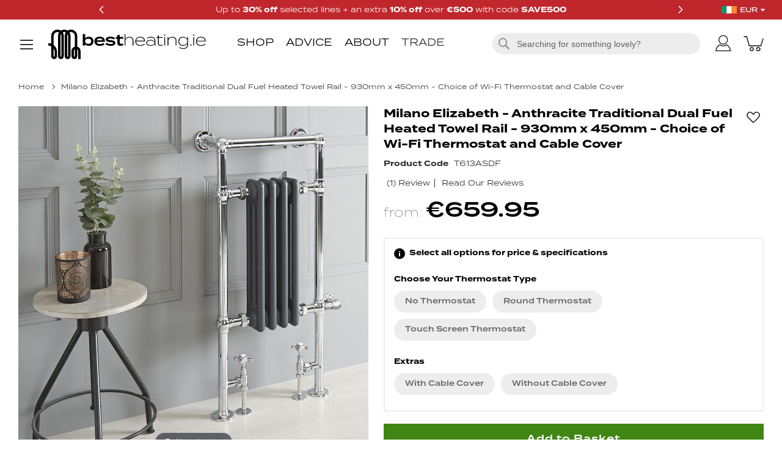

--- FILE ---
content_type: text/html; charset=UTF-8
request_url: https://www.bestheating.ie/milano-elizabeth-anthracite-traditional-dual-fuel-heated-towel-rail-930mm-x-450mm-choice-of-wi-fi-thermostat-and-cable-cover-97561
body_size: 89597
content:
<!doctype html>
<html lang="en">
    <head prefix="og: http://ogp.me/ns# fb: http://ogp.me/ns/fb# product: http://ogp.me/ns/product#">
        <script>
    var LOCALE = 'en\u002DIE';
    var BASE_URL = 'https\u003A\u002F\u002Fwww.bestheating.ie\u002F';
    var require = {
        'baseUrl': 'https\u003A\u002F\u002Fcdn.bestheating.ie\u002Fstatic\u002Fversion1768574121\u002Ffrontend\u002FLimitless\u002Fbestheating\u002Die\u002Fen_IE'
    };</script>        <meta charset="utf-8"/><script type="text/javascript">(window.NREUM||(NREUM={})).init={privacy:{cookies_enabled:true},ajax:{deny_list:["bam.nr-data.net"]},session_trace:{sampling_rate:0.0,mode:"FIXED_RATE",enabled:true,error_sampling_rate:0.0},feature_flags:["soft_nav"],distributed_tracing:{enabled:true}};(window.NREUM||(NREUM={})).loader_config={agentID:"826462652",accountID:"147641",trustKey:"147641",xpid:"VQIAV1JSGwsCUlVUBQUPUQ==",licenseKey:"aeac2a3579",applicationID:"826462487",browserID:"826462652"};;/*! For license information please see nr-loader-spa-1.308.0.min.js.LICENSE.txt */
(()=>{var e,t,r={384:(e,t,r)=>{"use strict";r.d(t,{NT:()=>a,US:()=>u,Zm:()=>o,bQ:()=>d,dV:()=>c,pV:()=>l});var n=r(6154),i=r(1863),s=r(1910);const a={beacon:"bam.nr-data.net",errorBeacon:"bam.nr-data.net"};function o(){return n.gm.NREUM||(n.gm.NREUM={}),void 0===n.gm.newrelic&&(n.gm.newrelic=n.gm.NREUM),n.gm.NREUM}function c(){let e=o();return e.o||(e.o={ST:n.gm.setTimeout,SI:n.gm.setImmediate||n.gm.setInterval,CT:n.gm.clearTimeout,XHR:n.gm.XMLHttpRequest,REQ:n.gm.Request,EV:n.gm.Event,PR:n.gm.Promise,MO:n.gm.MutationObserver,FETCH:n.gm.fetch,WS:n.gm.WebSocket},(0,s.i)(...Object.values(e.o))),e}function d(e,t){let r=o();r.initializedAgents??={},t.initializedAt={ms:(0,i.t)(),date:new Date},r.initializedAgents[e]=t}function u(e,t){o()[e]=t}function l(){return function(){let e=o();const t=e.info||{};e.info={beacon:a.beacon,errorBeacon:a.errorBeacon,...t}}(),function(){let e=o();const t=e.init||{};e.init={...t}}(),c(),function(){let e=o();const t=e.loader_config||{};e.loader_config={...t}}(),o()}},782:(e,t,r)=>{"use strict";r.d(t,{T:()=>n});const n=r(860).K7.pageViewTiming},860:(e,t,r)=>{"use strict";r.d(t,{$J:()=>u,K7:()=>c,P3:()=>d,XX:()=>i,Yy:()=>o,df:()=>s,qY:()=>n,v4:()=>a});const n="events",i="jserrors",s="browser/blobs",a="rum",o="browser/logs",c={ajax:"ajax",genericEvents:"generic_events",jserrors:i,logging:"logging",metrics:"metrics",pageAction:"page_action",pageViewEvent:"page_view_event",pageViewTiming:"page_view_timing",sessionReplay:"session_replay",sessionTrace:"session_trace",softNav:"soft_navigations",spa:"spa"},d={[c.pageViewEvent]:1,[c.pageViewTiming]:2,[c.metrics]:3,[c.jserrors]:4,[c.spa]:5,[c.ajax]:6,[c.sessionTrace]:7,[c.softNav]:8,[c.sessionReplay]:9,[c.logging]:10,[c.genericEvents]:11},u={[c.pageViewEvent]:a,[c.pageViewTiming]:n,[c.ajax]:n,[c.spa]:n,[c.softNav]:n,[c.metrics]:i,[c.jserrors]:i,[c.sessionTrace]:s,[c.sessionReplay]:s,[c.logging]:o,[c.genericEvents]:"ins"}},944:(e,t,r)=>{"use strict";r.d(t,{R:()=>i});var n=r(3241);function i(e,t){"function"==typeof console.debug&&(console.debug("New Relic Warning: https://github.com/newrelic/newrelic-browser-agent/blob/main/docs/warning-codes.md#".concat(e),t),(0,n.W)({agentIdentifier:null,drained:null,type:"data",name:"warn",feature:"warn",data:{code:e,secondary:t}}))}},993:(e,t,r)=>{"use strict";r.d(t,{A$:()=>s,ET:()=>a,TZ:()=>o,p_:()=>i});var n=r(860);const i={ERROR:"ERROR",WARN:"WARN",INFO:"INFO",DEBUG:"DEBUG",TRACE:"TRACE"},s={OFF:0,ERROR:1,WARN:2,INFO:3,DEBUG:4,TRACE:5},a="log",o=n.K7.logging},1541:(e,t,r)=>{"use strict";r.d(t,{U:()=>i,f:()=>n});const n={MFE:"MFE",BA:"BA"};function i(e,t){if(2!==t?.harvestEndpointVersion)return{};const r=t.agentRef.runtime.appMetadata.agents[0].entityGuid;return e?{"source.id":e.id,"source.name":e.name,"source.type":e.type,"parent.id":e.parent?.id||r,"parent.type":e.parent?.type||n.BA}:{"entity.guid":r,appId:t.agentRef.info.applicationID}}},1687:(e,t,r)=>{"use strict";r.d(t,{Ak:()=>d,Ze:()=>h,x3:()=>u});var n=r(3241),i=r(7836),s=r(3606),a=r(860),o=r(2646);const c={};function d(e,t){const r={staged:!1,priority:a.P3[t]||0};l(e),c[e].get(t)||c[e].set(t,r)}function u(e,t){e&&c[e]&&(c[e].get(t)&&c[e].delete(t),p(e,t,!1),c[e].size&&f(e))}function l(e){if(!e)throw new Error("agentIdentifier required");c[e]||(c[e]=new Map)}function h(e="",t="feature",r=!1){if(l(e),!e||!c[e].get(t)||r)return p(e,t);c[e].get(t).staged=!0,f(e)}function f(e){const t=Array.from(c[e]);t.every(([e,t])=>t.staged)&&(t.sort((e,t)=>e[1].priority-t[1].priority),t.forEach(([t])=>{c[e].delete(t),p(e,t)}))}function p(e,t,r=!0){const a=e?i.ee.get(e):i.ee,c=s.i.handlers;if(!a.aborted&&a.backlog&&c){if((0,n.W)({agentIdentifier:e,type:"lifecycle",name:"drain",feature:t}),r){const e=a.backlog[t],r=c[t];if(r){for(let t=0;e&&t<e.length;++t)g(e[t],r);Object.entries(r).forEach(([e,t])=>{Object.values(t||{}).forEach(t=>{t[0]?.on&&t[0]?.context()instanceof o.y&&t[0].on(e,t[1])})})}}a.isolatedBacklog||delete c[t],a.backlog[t]=null,a.emit("drain-"+t,[])}}function g(e,t){var r=e[1];Object.values(t[r]||{}).forEach(t=>{var r=e[0];if(t[0]===r){var n=t[1],i=e[3],s=e[2];n.apply(i,s)}})}},1738:(e,t,r)=>{"use strict";r.d(t,{U:()=>f,Y:()=>h});var n=r(3241),i=r(9908),s=r(1863),a=r(944),o=r(5701),c=r(3969),d=r(8362),u=r(860),l=r(4261);function h(e,t,r,s){const h=s||r;!h||h[e]&&h[e]!==d.d.prototype[e]||(h[e]=function(){(0,i.p)(c.xV,["API/"+e+"/called"],void 0,u.K7.metrics,r.ee),(0,n.W)({agentIdentifier:r.agentIdentifier,drained:!!o.B?.[r.agentIdentifier],type:"data",name:"api",feature:l.Pl+e,data:{}});try{return t.apply(this,arguments)}catch(e){(0,a.R)(23,e)}})}function f(e,t,r,n,a){const o=e.info;null===r?delete o.jsAttributes[t]:o.jsAttributes[t]=r,(a||null===r)&&(0,i.p)(l.Pl+n,[(0,s.t)(),t,r],void 0,"session",e.ee)}},1741:(e,t,r)=>{"use strict";r.d(t,{W:()=>s});var n=r(944),i=r(4261);class s{#e(e,...t){if(this[e]!==s.prototype[e])return this[e](...t);(0,n.R)(35,e)}addPageAction(e,t){return this.#e(i.hG,e,t)}register(e){return this.#e(i.eY,e)}recordCustomEvent(e,t){return this.#e(i.fF,e,t)}setPageViewName(e,t){return this.#e(i.Fw,e,t)}setCustomAttribute(e,t,r){return this.#e(i.cD,e,t,r)}noticeError(e,t){return this.#e(i.o5,e,t)}setUserId(e,t=!1){return this.#e(i.Dl,e,t)}setApplicationVersion(e){return this.#e(i.nb,e)}setErrorHandler(e){return this.#e(i.bt,e)}addRelease(e,t){return this.#e(i.k6,e,t)}log(e,t){return this.#e(i.$9,e,t)}start(){return this.#e(i.d3)}finished(e){return this.#e(i.BL,e)}recordReplay(){return this.#e(i.CH)}pauseReplay(){return this.#e(i.Tb)}addToTrace(e){return this.#e(i.U2,e)}setCurrentRouteName(e){return this.#e(i.PA,e)}interaction(e){return this.#e(i.dT,e)}wrapLogger(e,t,r){return this.#e(i.Wb,e,t,r)}measure(e,t){return this.#e(i.V1,e,t)}consent(e){return this.#e(i.Pv,e)}}},1863:(e,t,r)=>{"use strict";function n(){return Math.floor(performance.now())}r.d(t,{t:()=>n})},1910:(e,t,r)=>{"use strict";r.d(t,{i:()=>s});var n=r(944);const i=new Map;function s(...e){return e.every(e=>{if(i.has(e))return i.get(e);const t="function"==typeof e?e.toString():"",r=t.includes("[native code]"),s=t.includes("nrWrapper");return r||s||(0,n.R)(64,e?.name||t),i.set(e,r),r})}},2555:(e,t,r)=>{"use strict";r.d(t,{D:()=>o,f:()=>a});var n=r(384),i=r(8122);const s={beacon:n.NT.beacon,errorBeacon:n.NT.errorBeacon,licenseKey:void 0,applicationID:void 0,sa:void 0,queueTime:void 0,applicationTime:void 0,ttGuid:void 0,user:void 0,account:void 0,product:void 0,extra:void 0,jsAttributes:{},userAttributes:void 0,atts:void 0,transactionName:void 0,tNamePlain:void 0};function a(e){try{return!!e.licenseKey&&!!e.errorBeacon&&!!e.applicationID}catch(e){return!1}}const o=e=>(0,i.a)(e,s)},2614:(e,t,r)=>{"use strict";r.d(t,{BB:()=>a,H3:()=>n,g:()=>d,iL:()=>c,tS:()=>o,uh:()=>i,wk:()=>s});const n="NRBA",i="SESSION",s=144e5,a=18e5,o={STARTED:"session-started",PAUSE:"session-pause",RESET:"session-reset",RESUME:"session-resume",UPDATE:"session-update"},c={SAME_TAB:"same-tab",CROSS_TAB:"cross-tab"},d={OFF:0,FULL:1,ERROR:2}},2646:(e,t,r)=>{"use strict";r.d(t,{y:()=>n});class n{constructor(e){this.contextId=e}}},2843:(e,t,r)=>{"use strict";r.d(t,{G:()=>s,u:()=>i});var n=r(3878);function i(e,t=!1,r,i){(0,n.DD)("visibilitychange",function(){if(t)return void("hidden"===document.visibilityState&&e());e(document.visibilityState)},r,i)}function s(e,t,r){(0,n.sp)("pagehide",e,t,r)}},3241:(e,t,r)=>{"use strict";r.d(t,{W:()=>s});var n=r(6154);const i="newrelic";function s(e={}){try{n.gm.dispatchEvent(new CustomEvent(i,{detail:e}))}catch(e){}}},3304:(e,t,r)=>{"use strict";r.d(t,{A:()=>s});var n=r(7836);const i=()=>{const e=new WeakSet;return(t,r)=>{if("object"==typeof r&&null!==r){if(e.has(r))return;e.add(r)}return r}};function s(e){try{return JSON.stringify(e,i())??""}catch(e){try{n.ee.emit("internal-error",[e])}catch(e){}return""}}},3333:(e,t,r)=>{"use strict";r.d(t,{$v:()=>u,TZ:()=>n,Xh:()=>c,Zp:()=>i,kd:()=>d,mq:()=>o,nf:()=>a,qN:()=>s});const n=r(860).K7.genericEvents,i=["auxclick","click","copy","keydown","paste","scrollend"],s=["focus","blur"],a=4,o=1e3,c=2e3,d=["PageAction","UserAction","BrowserPerformance"],u={RESOURCES:"experimental.resources",REGISTER:"register"}},3434:(e,t,r)=>{"use strict";r.d(t,{Jt:()=>s,YM:()=>d});var n=r(7836),i=r(5607);const s="nr@original:".concat(i.W),a=50;var o=Object.prototype.hasOwnProperty,c=!1;function d(e,t){return e||(e=n.ee),r.inPlace=function(e,t,n,i,s){n||(n="");const a="-"===n.charAt(0);for(let o=0;o<t.length;o++){const c=t[o],d=e[c];l(d)||(e[c]=r(d,a?c+n:n,i,c,s))}},r.flag=s,r;function r(t,r,n,c,d){return l(t)?t:(r||(r=""),nrWrapper[s]=t,function(e,t,r){if(Object.defineProperty&&Object.keys)try{return Object.keys(e).forEach(function(r){Object.defineProperty(t,r,{get:function(){return e[r]},set:function(t){return e[r]=t,t}})}),t}catch(e){u([e],r)}for(var n in e)o.call(e,n)&&(t[n]=e[n])}(t,nrWrapper,e),nrWrapper);function nrWrapper(){var s,o,l,h;let f;try{o=this,s=[...arguments],l="function"==typeof n?n(s,o):n||{}}catch(t){u([t,"",[s,o,c],l],e)}i(r+"start",[s,o,c],l,d);const p=performance.now();let g;try{return h=t.apply(o,s),g=performance.now(),h}catch(e){throw g=performance.now(),i(r+"err",[s,o,e],l,d),f=e,f}finally{const e=g-p,t={start:p,end:g,duration:e,isLongTask:e>=a,methodName:c,thrownError:f};t.isLongTask&&i("long-task",[t,o],l,d),i(r+"end",[s,o,h],l,d)}}}function i(r,n,i,s){if(!c||t){var a=c;c=!0;try{e.emit(r,n,i,t,s)}catch(t){u([t,r,n,i],e)}c=a}}}function u(e,t){t||(t=n.ee);try{t.emit("internal-error",e)}catch(e){}}function l(e){return!(e&&"function"==typeof e&&e.apply&&!e[s])}},3606:(e,t,r)=>{"use strict";r.d(t,{i:()=>s});var n=r(9908);s.on=a;var i=s.handlers={};function s(e,t,r,s){a(s||n.d,i,e,t,r)}function a(e,t,r,i,s){s||(s="feature"),e||(e=n.d);var a=t[s]=t[s]||{};(a[r]=a[r]||[]).push([e,i])}},3738:(e,t,r)=>{"use strict";r.d(t,{He:()=>i,Kp:()=>o,Lc:()=>d,Rz:()=>u,TZ:()=>n,bD:()=>s,d3:()=>a,jx:()=>l,sl:()=>h,uP:()=>c});const n=r(860).K7.sessionTrace,i="bstResource",s="resource",a="-start",o="-end",c="fn"+a,d="fn"+o,u="pushState",l=1e3,h=3e4},3785:(e,t,r)=>{"use strict";r.d(t,{R:()=>c,b:()=>d});var n=r(9908),i=r(1863),s=r(860),a=r(3969),o=r(993);function c(e,t,r={},c=o.p_.INFO,d=!0,u,l=(0,i.t)()){(0,n.p)(a.xV,["API/logging/".concat(c.toLowerCase(),"/called")],void 0,s.K7.metrics,e),(0,n.p)(o.ET,[l,t,r,c,d,u],void 0,s.K7.logging,e)}function d(e){return"string"==typeof e&&Object.values(o.p_).some(t=>t===e.toUpperCase().trim())}},3878:(e,t,r)=>{"use strict";function n(e,t){return{capture:e,passive:!1,signal:t}}function i(e,t,r=!1,i){window.addEventListener(e,t,n(r,i))}function s(e,t,r=!1,i){document.addEventListener(e,t,n(r,i))}r.d(t,{DD:()=>s,jT:()=>n,sp:()=>i})},3962:(e,t,r)=>{"use strict";r.d(t,{AM:()=>a,O2:()=>l,OV:()=>s,Qu:()=>h,TZ:()=>c,ih:()=>f,pP:()=>o,t1:()=>u,tC:()=>i,wD:()=>d});var n=r(860);const i=["click","keydown","submit"],s="popstate",a="api",o="initialPageLoad",c=n.K7.softNav,d=5e3,u=500,l={INITIAL_PAGE_LOAD:"",ROUTE_CHANGE:1,UNSPECIFIED:2},h={INTERACTION:1,AJAX:2,CUSTOM_END:3,CUSTOM_TRACER:4},f={IP:"in progress",PF:"pending finish",FIN:"finished",CAN:"cancelled"}},3969:(e,t,r)=>{"use strict";r.d(t,{TZ:()=>n,XG:()=>o,rs:()=>i,xV:()=>a,z_:()=>s});const n=r(860).K7.metrics,i="sm",s="cm",a="storeSupportabilityMetrics",o="storeEventMetrics"},4234:(e,t,r)=>{"use strict";r.d(t,{W:()=>s});var n=r(7836),i=r(1687);class s{constructor(e,t){this.agentIdentifier=e,this.ee=n.ee.get(e),this.featureName=t,this.blocked=!1}deregisterDrain(){(0,i.x3)(this.agentIdentifier,this.featureName)}}},4261:(e,t,r)=>{"use strict";r.d(t,{$9:()=>u,BL:()=>c,CH:()=>p,Dl:()=>R,Fw:()=>w,PA:()=>v,Pl:()=>n,Pv:()=>A,Tb:()=>h,U2:()=>a,V1:()=>E,Wb:()=>T,bt:()=>y,cD:()=>b,d3:()=>x,dT:()=>d,eY:()=>g,fF:()=>f,hG:()=>s,hw:()=>i,k6:()=>o,nb:()=>m,o5:()=>l});const n="api-",i=n+"ixn-",s="addPageAction",a="addToTrace",o="addRelease",c="finished",d="interaction",u="log",l="noticeError",h="pauseReplay",f="recordCustomEvent",p="recordReplay",g="register",m="setApplicationVersion",v="setCurrentRouteName",b="setCustomAttribute",y="setErrorHandler",w="setPageViewName",R="setUserId",x="start",T="wrapLogger",E="measure",A="consent"},5205:(e,t,r)=>{"use strict";r.d(t,{j:()=>S});var n=r(384),i=r(1741);var s=r(2555),a=r(3333);const o=e=>{if(!e||"string"!=typeof e)return!1;try{document.createDocumentFragment().querySelector(e)}catch{return!1}return!0};var c=r(2614),d=r(944),u=r(8122);const l="[data-nr-mask]",h=e=>(0,u.a)(e,(()=>{const e={feature_flags:[],experimental:{allow_registered_children:!1,resources:!1},mask_selector:"*",block_selector:"[data-nr-block]",mask_input_options:{color:!1,date:!1,"datetime-local":!1,email:!1,month:!1,number:!1,range:!1,search:!1,tel:!1,text:!1,time:!1,url:!1,week:!1,textarea:!1,select:!1,password:!0}};return{ajax:{deny_list:void 0,block_internal:!0,enabled:!0,autoStart:!0},api:{get allow_registered_children(){return e.feature_flags.includes(a.$v.REGISTER)||e.experimental.allow_registered_children},set allow_registered_children(t){e.experimental.allow_registered_children=t},duplicate_registered_data:!1},browser_consent_mode:{enabled:!1},distributed_tracing:{enabled:void 0,exclude_newrelic_header:void 0,cors_use_newrelic_header:void 0,cors_use_tracecontext_headers:void 0,allowed_origins:void 0},get feature_flags(){return e.feature_flags},set feature_flags(t){e.feature_flags=t},generic_events:{enabled:!0,autoStart:!0},harvest:{interval:30},jserrors:{enabled:!0,autoStart:!0},logging:{enabled:!0,autoStart:!0},metrics:{enabled:!0,autoStart:!0},obfuscate:void 0,page_action:{enabled:!0},page_view_event:{enabled:!0,autoStart:!0},page_view_timing:{enabled:!0,autoStart:!0},performance:{capture_marks:!1,capture_measures:!1,capture_detail:!0,resources:{get enabled(){return e.feature_flags.includes(a.$v.RESOURCES)||e.experimental.resources},set enabled(t){e.experimental.resources=t},asset_types:[],first_party_domains:[],ignore_newrelic:!0}},privacy:{cookies_enabled:!0},proxy:{assets:void 0,beacon:void 0},session:{expiresMs:c.wk,inactiveMs:c.BB},session_replay:{autoStart:!0,enabled:!1,preload:!1,sampling_rate:10,error_sampling_rate:100,collect_fonts:!1,inline_images:!1,fix_stylesheets:!0,mask_all_inputs:!0,get mask_text_selector(){return e.mask_selector},set mask_text_selector(t){o(t)?e.mask_selector="".concat(t,",").concat(l):""===t||null===t?e.mask_selector=l:(0,d.R)(5,t)},get block_class(){return"nr-block"},get ignore_class(){return"nr-ignore"},get mask_text_class(){return"nr-mask"},get block_selector(){return e.block_selector},set block_selector(t){o(t)?e.block_selector+=",".concat(t):""!==t&&(0,d.R)(6,t)},get mask_input_options(){return e.mask_input_options},set mask_input_options(t){t&&"object"==typeof t?e.mask_input_options={...t,password:!0}:(0,d.R)(7,t)}},session_trace:{enabled:!0,autoStart:!0},soft_navigations:{enabled:!0,autoStart:!0},spa:{enabled:!0,autoStart:!0},ssl:void 0,user_actions:{enabled:!0,elementAttributes:["id","className","tagName","type"]}}})());var f=r(6154),p=r(9324);let g=0;const m={buildEnv:p.F3,distMethod:p.Xs,version:p.xv,originTime:f.WN},v={consented:!1},b={appMetadata:{},get consented(){return this.session?.state?.consent||v.consented},set consented(e){v.consented=e},customTransaction:void 0,denyList:void 0,disabled:!1,harvester:void 0,isolatedBacklog:!1,isRecording:!1,loaderType:void 0,maxBytes:3e4,obfuscator:void 0,onerror:void 0,ptid:void 0,releaseIds:{},session:void 0,timeKeeper:void 0,registeredEntities:[],jsAttributesMetadata:{bytes:0},get harvestCount(){return++g}},y=e=>{const t=(0,u.a)(e,b),r=Object.keys(m).reduce((e,t)=>(e[t]={value:m[t],writable:!1,configurable:!0,enumerable:!0},e),{});return Object.defineProperties(t,r)};var w=r(5701);const R=e=>{const t=e.startsWith("http");e+="/",r.p=t?e:"https://"+e};var x=r(7836),T=r(3241);const E={accountID:void 0,trustKey:void 0,agentID:void 0,licenseKey:void 0,applicationID:void 0,xpid:void 0},A=e=>(0,u.a)(e,E),_=new Set;function S(e,t={},r,a){let{init:o,info:c,loader_config:d,runtime:u={},exposed:l=!0}=t;if(!c){const e=(0,n.pV)();o=e.init,c=e.info,d=e.loader_config}e.init=h(o||{}),e.loader_config=A(d||{}),c.jsAttributes??={},f.bv&&(c.jsAttributes.isWorker=!0),e.info=(0,s.D)(c);const p=e.init,g=[c.beacon,c.errorBeacon];_.has(e.agentIdentifier)||(p.proxy.assets&&(R(p.proxy.assets),g.push(p.proxy.assets)),p.proxy.beacon&&g.push(p.proxy.beacon),e.beacons=[...g],function(e){const t=(0,n.pV)();Object.getOwnPropertyNames(i.W.prototype).forEach(r=>{const n=i.W.prototype[r];if("function"!=typeof n||"constructor"===n)return;let s=t[r];e[r]&&!1!==e.exposed&&"micro-agent"!==e.runtime?.loaderType&&(t[r]=(...t)=>{const n=e[r](...t);return s?s(...t):n})})}(e),(0,n.US)("activatedFeatures",w.B)),u.denyList=[...p.ajax.deny_list||[],...p.ajax.block_internal?g:[]],u.ptid=e.agentIdentifier,u.loaderType=r,e.runtime=y(u),_.has(e.agentIdentifier)||(e.ee=x.ee.get(e.agentIdentifier),e.exposed=l,(0,T.W)({agentIdentifier:e.agentIdentifier,drained:!!w.B?.[e.agentIdentifier],type:"lifecycle",name:"initialize",feature:void 0,data:e.config})),_.add(e.agentIdentifier)}},5270:(e,t,r)=>{"use strict";r.d(t,{Aw:()=>a,SR:()=>s,rF:()=>o});var n=r(384),i=r(7767);function s(e){return!!(0,n.dV)().o.MO&&(0,i.V)(e)&&!0===e?.session_trace.enabled}function a(e){return!0===e?.session_replay.preload&&s(e)}function o(e,t){try{if("string"==typeof t?.type){if("password"===t.type.toLowerCase())return"*".repeat(e?.length||0);if(void 0!==t?.dataset?.nrUnmask||t?.classList?.contains("nr-unmask"))return e}}catch(e){}return"string"==typeof e?e.replace(/[\S]/g,"*"):"*".repeat(e?.length||0)}},5289:(e,t,r)=>{"use strict";r.d(t,{GG:()=>a,Qr:()=>c,sB:()=>o});var n=r(3878),i=r(6389);function s(){return"undefined"==typeof document||"complete"===document.readyState}function a(e,t){if(s())return e();const r=(0,i.J)(e),a=setInterval(()=>{s()&&(clearInterval(a),r())},500);(0,n.sp)("load",r,t)}function o(e){if(s())return e();(0,n.DD)("DOMContentLoaded",e)}function c(e){if(s())return e();(0,n.sp)("popstate",e)}},5607:(e,t,r)=>{"use strict";r.d(t,{W:()=>n});const n=(0,r(9566).bz)()},5701:(e,t,r)=>{"use strict";r.d(t,{B:()=>s,t:()=>a});var n=r(3241);const i=new Set,s={};function a(e,t){const r=t.agentIdentifier;s[r]??={},e&&"object"==typeof e&&(i.has(r)||(t.ee.emit("rumresp",[e]),s[r]=e,i.add(r),(0,n.W)({agentIdentifier:r,loaded:!0,drained:!0,type:"lifecycle",name:"load",feature:void 0,data:e})))}},6154:(e,t,r)=>{"use strict";r.d(t,{OF:()=>d,RI:()=>i,WN:()=>h,bv:()=>s,eN:()=>f,gm:()=>a,lR:()=>l,m:()=>c,mw:()=>o,sb:()=>u});var n=r(1863);const i="undefined"!=typeof window&&!!window.document,s="undefined"!=typeof WorkerGlobalScope&&("undefined"!=typeof self&&self instanceof WorkerGlobalScope&&self.navigator instanceof WorkerNavigator||"undefined"!=typeof globalThis&&globalThis instanceof WorkerGlobalScope&&globalThis.navigator instanceof WorkerNavigator),a=i?window:"undefined"!=typeof WorkerGlobalScope&&("undefined"!=typeof self&&self instanceof WorkerGlobalScope&&self||"undefined"!=typeof globalThis&&globalThis instanceof WorkerGlobalScope&&globalThis),o=Boolean("hidden"===a?.document?.visibilityState),c=""+a?.location,d=/iPad|iPhone|iPod/.test(a.navigator?.userAgent),u=d&&"undefined"==typeof SharedWorker,l=(()=>{const e=a.navigator?.userAgent?.match(/Firefox[/\s](\d+\.\d+)/);return Array.isArray(e)&&e.length>=2?+e[1]:0})(),h=Date.now()-(0,n.t)(),f=()=>"undefined"!=typeof PerformanceNavigationTiming&&a?.performance?.getEntriesByType("navigation")?.[0]?.responseStart},6344:(e,t,r)=>{"use strict";r.d(t,{BB:()=>u,Qb:()=>l,TZ:()=>i,Ug:()=>a,Vh:()=>s,_s:()=>o,bc:()=>d,yP:()=>c});var n=r(2614);const i=r(860).K7.sessionReplay,s="errorDuringReplay",a=.12,o={DomContentLoaded:0,Load:1,FullSnapshot:2,IncrementalSnapshot:3,Meta:4,Custom:5},c={[n.g.ERROR]:15e3,[n.g.FULL]:3e5,[n.g.OFF]:0},d={RESET:{message:"Session was reset",sm:"Reset"},IMPORT:{message:"Recorder failed to import",sm:"Import"},TOO_MANY:{message:"429: Too Many Requests",sm:"Too-Many"},TOO_BIG:{message:"Payload was too large",sm:"Too-Big"},CROSS_TAB:{message:"Session Entity was set to OFF on another tab",sm:"Cross-Tab"},ENTITLEMENTS:{message:"Session Replay is not allowed and will not be started",sm:"Entitlement"}},u=5e3,l={API:"api",RESUME:"resume",SWITCH_TO_FULL:"switchToFull",INITIALIZE:"initialize",PRELOAD:"preload"}},6389:(e,t,r)=>{"use strict";function n(e,t=500,r={}){const n=r?.leading||!1;let i;return(...r)=>{n&&void 0===i&&(e.apply(this,r),i=setTimeout(()=>{i=clearTimeout(i)},t)),n||(clearTimeout(i),i=setTimeout(()=>{e.apply(this,r)},t))}}function i(e){let t=!1;return(...r)=>{t||(t=!0,e.apply(this,r))}}r.d(t,{J:()=>i,s:()=>n})},6630:(e,t,r)=>{"use strict";r.d(t,{T:()=>n});const n=r(860).K7.pageViewEvent},6774:(e,t,r)=>{"use strict";r.d(t,{T:()=>n});const n=r(860).K7.jserrors},7295:(e,t,r)=>{"use strict";r.d(t,{Xv:()=>a,gX:()=>i,iW:()=>s});var n=[];function i(e){if(!e||s(e))return!1;if(0===n.length)return!0;if("*"===n[0].hostname)return!1;for(var t=0;t<n.length;t++){var r=n[t];if(r.hostname.test(e.hostname)&&r.pathname.test(e.pathname))return!1}return!0}function s(e){return void 0===e.hostname}function a(e){if(n=[],e&&e.length)for(var t=0;t<e.length;t++){let r=e[t];if(!r)continue;if("*"===r)return void(n=[{hostname:"*"}]);0===r.indexOf("http://")?r=r.substring(7):0===r.indexOf("https://")&&(r=r.substring(8));const i=r.indexOf("/");let s,a;i>0?(s=r.substring(0,i),a=r.substring(i)):(s=r,a="*");let[c]=s.split(":");n.push({hostname:o(c),pathname:o(a,!0)})}}function o(e,t=!1){const r=e.replace(/[.+?^${}()|[\]\\]/g,e=>"\\"+e).replace(/\*/g,".*?");return new RegExp((t?"^":"")+r+"$")}},7485:(e,t,r)=>{"use strict";r.d(t,{D:()=>i});var n=r(6154);function i(e){if(0===(e||"").indexOf("data:"))return{protocol:"data"};try{const t=new URL(e,location.href),r={port:t.port,hostname:t.hostname,pathname:t.pathname,search:t.search,protocol:t.protocol.slice(0,t.protocol.indexOf(":")),sameOrigin:t.protocol===n.gm?.location?.protocol&&t.host===n.gm?.location?.host};return r.port&&""!==r.port||("http:"===t.protocol&&(r.port="80"),"https:"===t.protocol&&(r.port="443")),r.pathname&&""!==r.pathname?r.pathname.startsWith("/")||(r.pathname="/".concat(r.pathname)):r.pathname="/",r}catch(e){return{}}}},7699:(e,t,r)=>{"use strict";r.d(t,{It:()=>s,KC:()=>o,No:()=>i,qh:()=>a});var n=r(860);const i=16e3,s=1e6,a="SESSION_ERROR",o={[n.K7.logging]:!0,[n.K7.genericEvents]:!1,[n.K7.jserrors]:!1,[n.K7.ajax]:!1}},7767:(e,t,r)=>{"use strict";r.d(t,{V:()=>i});var n=r(6154);const i=e=>n.RI&&!0===e?.privacy.cookies_enabled},7836:(e,t,r)=>{"use strict";r.d(t,{P:()=>o,ee:()=>c});var n=r(384),i=r(8990),s=r(2646),a=r(5607);const o="nr@context:".concat(a.W),c=function e(t,r){var n={},a={},u={},l=!1;try{l=16===r.length&&d.initializedAgents?.[r]?.runtime.isolatedBacklog}catch(e){}var h={on:p,addEventListener:p,removeEventListener:function(e,t){var r=n[e];if(!r)return;for(var i=0;i<r.length;i++)r[i]===t&&r.splice(i,1)},emit:function(e,r,n,i,s){!1!==s&&(s=!0);if(c.aborted&&!i)return;t&&s&&t.emit(e,r,n);var o=f(n);g(e).forEach(e=>{e.apply(o,r)});var d=v()[a[e]];d&&d.push([h,e,r,o]);return o},get:m,listeners:g,context:f,buffer:function(e,t){const r=v();if(t=t||"feature",h.aborted)return;Object.entries(e||{}).forEach(([e,n])=>{a[n]=t,t in r||(r[t]=[])})},abort:function(){h._aborted=!0,Object.keys(h.backlog).forEach(e=>{delete h.backlog[e]})},isBuffering:function(e){return!!v()[a[e]]},debugId:r,backlog:l?{}:t&&"object"==typeof t.backlog?t.backlog:{},isolatedBacklog:l};return Object.defineProperty(h,"aborted",{get:()=>{let e=h._aborted||!1;return e||(t&&(e=t.aborted),e)}}),h;function f(e){return e&&e instanceof s.y?e:e?(0,i.I)(e,o,()=>new s.y(o)):new s.y(o)}function p(e,t){n[e]=g(e).concat(t)}function g(e){return n[e]||[]}function m(t){return u[t]=u[t]||e(h,t)}function v(){return h.backlog}}(void 0,"globalEE"),d=(0,n.Zm)();d.ee||(d.ee=c)},8122:(e,t,r)=>{"use strict";r.d(t,{a:()=>i});var n=r(944);function i(e,t){try{if(!e||"object"!=typeof e)return(0,n.R)(3);if(!t||"object"!=typeof t)return(0,n.R)(4);const r=Object.create(Object.getPrototypeOf(t),Object.getOwnPropertyDescriptors(t)),s=0===Object.keys(r).length?e:r;for(let a in s)if(void 0!==e[a])try{if(null===e[a]){r[a]=null;continue}Array.isArray(e[a])&&Array.isArray(t[a])?r[a]=Array.from(new Set([...e[a],...t[a]])):"object"==typeof e[a]&&"object"==typeof t[a]?r[a]=i(e[a],t[a]):r[a]=e[a]}catch(e){r[a]||(0,n.R)(1,e)}return r}catch(e){(0,n.R)(2,e)}}},8139:(e,t,r)=>{"use strict";r.d(t,{u:()=>h});var n=r(7836),i=r(3434),s=r(8990),a=r(6154);const o={},c=a.gm.XMLHttpRequest,d="addEventListener",u="removeEventListener",l="nr@wrapped:".concat(n.P);function h(e){var t=function(e){return(e||n.ee).get("events")}(e);if(o[t.debugId]++)return t;o[t.debugId]=1;var r=(0,i.YM)(t,!0);function h(e){r.inPlace(e,[d,u],"-",p)}function p(e,t){return e[1]}return"getPrototypeOf"in Object&&(a.RI&&f(document,h),c&&f(c.prototype,h),f(a.gm,h)),t.on(d+"-start",function(e,t){var n=e[1];if(null!==n&&("function"==typeof n||"object"==typeof n)&&"newrelic"!==e[0]){var i=(0,s.I)(n,l,function(){var e={object:function(){if("function"!=typeof n.handleEvent)return;return n.handleEvent.apply(n,arguments)},function:n}[typeof n];return e?r(e,"fn-",null,e.name||"anonymous"):n});this.wrapped=e[1]=i}}),t.on(u+"-start",function(e){e[1]=this.wrapped||e[1]}),t}function f(e,t,...r){let n=e;for(;"object"==typeof n&&!Object.prototype.hasOwnProperty.call(n,d);)n=Object.getPrototypeOf(n);n&&t(n,...r)}},8362:(e,t,r)=>{"use strict";r.d(t,{d:()=>s});var n=r(9566),i=r(1741);class s extends i.W{agentIdentifier=(0,n.LA)(16)}},8374:(e,t,r)=>{r.nc=(()=>{try{return document?.currentScript?.nonce}catch(e){}return""})()},8990:(e,t,r)=>{"use strict";r.d(t,{I:()=>i});var n=Object.prototype.hasOwnProperty;function i(e,t,r){if(n.call(e,t))return e[t];var i=r();if(Object.defineProperty&&Object.keys)try{return Object.defineProperty(e,t,{value:i,writable:!0,enumerable:!1}),i}catch(e){}return e[t]=i,i}},9119:(e,t,r)=>{"use strict";r.d(t,{L:()=>s});var n=/([^?#]*)[^#]*(#[^?]*|$).*/,i=/([^?#]*)().*/;function s(e,t){return e?e.replace(t?n:i,"$1$2"):e}},9300:(e,t,r)=>{"use strict";r.d(t,{T:()=>n});const n=r(860).K7.ajax},9324:(e,t,r)=>{"use strict";r.d(t,{AJ:()=>a,F3:()=>i,Xs:()=>s,Yq:()=>o,xv:()=>n});const n="1.308.0",i="PROD",s="CDN",a="@newrelic/rrweb",o="1.0.1"},9566:(e,t,r)=>{"use strict";r.d(t,{LA:()=>o,ZF:()=>c,bz:()=>a,el:()=>d});var n=r(6154);const i="xxxxxxxx-xxxx-4xxx-yxxx-xxxxxxxxxxxx";function s(e,t){return e?15&e[t]:16*Math.random()|0}function a(){const e=n.gm?.crypto||n.gm?.msCrypto;let t,r=0;return e&&e.getRandomValues&&(t=e.getRandomValues(new Uint8Array(30))),i.split("").map(e=>"x"===e?s(t,r++).toString(16):"y"===e?(3&s()|8).toString(16):e).join("")}function o(e){const t=n.gm?.crypto||n.gm?.msCrypto;let r,i=0;t&&t.getRandomValues&&(r=t.getRandomValues(new Uint8Array(e)));const a=[];for(var o=0;o<e;o++)a.push(s(r,i++).toString(16));return a.join("")}function c(){return o(16)}function d(){return o(32)}},9908:(e,t,r)=>{"use strict";r.d(t,{d:()=>n,p:()=>i});var n=r(7836).ee.get("handle");function i(e,t,r,i,s){s?(s.buffer([e],i),s.emit(e,t,r)):(n.buffer([e],i),n.emit(e,t,r))}}},n={};function i(e){var t=n[e];if(void 0!==t)return t.exports;var s=n[e]={exports:{}};return r[e](s,s.exports,i),s.exports}i.m=r,i.d=(e,t)=>{for(var r in t)i.o(t,r)&&!i.o(e,r)&&Object.defineProperty(e,r,{enumerable:!0,get:t[r]})},i.f={},i.e=e=>Promise.all(Object.keys(i.f).reduce((t,r)=>(i.f[r](e,t),t),[])),i.u=e=>({212:"nr-spa-compressor",249:"nr-spa-recorder",478:"nr-spa"}[e]+"-1.308.0.min.js"),i.o=(e,t)=>Object.prototype.hasOwnProperty.call(e,t),e={},t="NRBA-1.308.0.PROD:",i.l=(r,n,s,a)=>{if(e[r])e[r].push(n);else{var o,c;if(void 0!==s)for(var d=document.getElementsByTagName("script"),u=0;u<d.length;u++){var l=d[u];if(l.getAttribute("src")==r||l.getAttribute("data-webpack")==t+s){o=l;break}}if(!o){c=!0;var h={478:"sha512-RSfSVnmHk59T/uIPbdSE0LPeqcEdF4/+XhfJdBuccH5rYMOEZDhFdtnh6X6nJk7hGpzHd9Ujhsy7lZEz/ORYCQ==",249:"sha512-ehJXhmntm85NSqW4MkhfQqmeKFulra3klDyY0OPDUE+sQ3GokHlPh1pmAzuNy//3j4ac6lzIbmXLvGQBMYmrkg==",212:"sha512-B9h4CR46ndKRgMBcK+j67uSR2RCnJfGefU+A7FrgR/k42ovXy5x/MAVFiSvFxuVeEk/pNLgvYGMp1cBSK/G6Fg=="};(o=document.createElement("script")).charset="utf-8",i.nc&&o.setAttribute("nonce",i.nc),o.setAttribute("data-webpack",t+s),o.src=r,0!==o.src.indexOf(window.location.origin+"/")&&(o.crossOrigin="anonymous"),h[a]&&(o.integrity=h[a])}e[r]=[n];var f=(t,n)=>{o.onerror=o.onload=null,clearTimeout(p);var i=e[r];if(delete e[r],o.parentNode&&o.parentNode.removeChild(o),i&&i.forEach(e=>e(n)),t)return t(n)},p=setTimeout(f.bind(null,void 0,{type:"timeout",target:o}),12e4);o.onerror=f.bind(null,o.onerror),o.onload=f.bind(null,o.onload),c&&document.head.appendChild(o)}},i.r=e=>{"undefined"!=typeof Symbol&&Symbol.toStringTag&&Object.defineProperty(e,Symbol.toStringTag,{value:"Module"}),Object.defineProperty(e,"__esModule",{value:!0})},i.p="https://js-agent.newrelic.com/",(()=>{var e={38:0,788:0};i.f.j=(t,r)=>{var n=i.o(e,t)?e[t]:void 0;if(0!==n)if(n)r.push(n[2]);else{var s=new Promise((r,i)=>n=e[t]=[r,i]);r.push(n[2]=s);var a=i.p+i.u(t),o=new Error;i.l(a,r=>{if(i.o(e,t)&&(0!==(n=e[t])&&(e[t]=void 0),n)){var s=r&&("load"===r.type?"missing":r.type),a=r&&r.target&&r.target.src;o.message="Loading chunk "+t+" failed: ("+s+": "+a+")",o.name="ChunkLoadError",o.type=s,o.request=a,n[1](o)}},"chunk-"+t,t)}};var t=(t,r)=>{var n,s,[a,o,c]=r,d=0;if(a.some(t=>0!==e[t])){for(n in o)i.o(o,n)&&(i.m[n]=o[n]);if(c)c(i)}for(t&&t(r);d<a.length;d++)s=a[d],i.o(e,s)&&e[s]&&e[s][0](),e[s]=0},r=self["webpackChunk:NRBA-1.308.0.PROD"]=self["webpackChunk:NRBA-1.308.0.PROD"]||[];r.forEach(t.bind(null,0)),r.push=t.bind(null,r.push.bind(r))})(),(()=>{"use strict";i(8374);var e=i(8362),t=i(860);const r=Object.values(t.K7);var n=i(5205);var s=i(9908),a=i(1863),o=i(4261),c=i(1738);var d=i(1687),u=i(4234),l=i(5289),h=i(6154),f=i(944),p=i(5270),g=i(7767),m=i(6389),v=i(7699);class b extends u.W{constructor(e,t){super(e.agentIdentifier,t),this.agentRef=e,this.abortHandler=void 0,this.featAggregate=void 0,this.loadedSuccessfully=void 0,this.onAggregateImported=new Promise(e=>{this.loadedSuccessfully=e}),this.deferred=Promise.resolve(),!1===e.init[this.featureName].autoStart?this.deferred=new Promise((t,r)=>{this.ee.on("manual-start-all",(0,m.J)(()=>{(0,d.Ak)(e.agentIdentifier,this.featureName),t()}))}):(0,d.Ak)(e.agentIdentifier,t)}importAggregator(e,t,r={}){if(this.featAggregate)return;const n=async()=>{let n;await this.deferred;try{if((0,g.V)(e.init)){const{setupAgentSession:t}=await i.e(478).then(i.bind(i,8766));n=t(e)}}catch(e){(0,f.R)(20,e),this.ee.emit("internal-error",[e]),(0,s.p)(v.qh,[e],void 0,this.featureName,this.ee)}try{if(!this.#t(this.featureName,n,e.init))return(0,d.Ze)(this.agentIdentifier,this.featureName),void this.loadedSuccessfully(!1);const{Aggregate:i}=await t();this.featAggregate=new i(e,r),e.runtime.harvester.initializedAggregates.push(this.featAggregate),this.loadedSuccessfully(!0)}catch(e){(0,f.R)(34,e),this.abortHandler?.(),(0,d.Ze)(this.agentIdentifier,this.featureName,!0),this.loadedSuccessfully(!1),this.ee&&this.ee.abort()}};h.RI?(0,l.GG)(()=>n(),!0):n()}#t(e,r,n){if(this.blocked)return!1;switch(e){case t.K7.sessionReplay:return(0,p.SR)(n)&&!!r;case t.K7.sessionTrace:return!!r;default:return!0}}}var y=i(6630),w=i(2614),R=i(3241);class x extends b{static featureName=y.T;constructor(e){var t;super(e,y.T),this.setupInspectionEvents(e.agentIdentifier),t=e,(0,c.Y)(o.Fw,function(e,r){"string"==typeof e&&("/"!==e.charAt(0)&&(e="/"+e),t.runtime.customTransaction=(r||"http://custom.transaction")+e,(0,s.p)(o.Pl+o.Fw,[(0,a.t)()],void 0,void 0,t.ee))},t),this.importAggregator(e,()=>i.e(478).then(i.bind(i,2467)))}setupInspectionEvents(e){const t=(t,r)=>{t&&(0,R.W)({agentIdentifier:e,timeStamp:t.timeStamp,loaded:"complete"===t.target.readyState,type:"window",name:r,data:t.target.location+""})};(0,l.sB)(e=>{t(e,"DOMContentLoaded")}),(0,l.GG)(e=>{t(e,"load")}),(0,l.Qr)(e=>{t(e,"navigate")}),this.ee.on(w.tS.UPDATE,(t,r)=>{(0,R.W)({agentIdentifier:e,type:"lifecycle",name:"session",data:r})})}}var T=i(384);class E extends e.d{constructor(e){var t;(super(),h.gm)?(this.features={},(0,T.bQ)(this.agentIdentifier,this),this.desiredFeatures=new Set(e.features||[]),this.desiredFeatures.add(x),(0,n.j)(this,e,e.loaderType||"agent"),t=this,(0,c.Y)(o.cD,function(e,r,n=!1){if("string"==typeof e){if(["string","number","boolean"].includes(typeof r)||null===r)return(0,c.U)(t,e,r,o.cD,n);(0,f.R)(40,typeof r)}else(0,f.R)(39,typeof e)},t),function(e){(0,c.Y)(o.Dl,function(t,r=!1){if("string"!=typeof t&&null!==t)return void(0,f.R)(41,typeof t);const n=e.info.jsAttributes["enduser.id"];r&&null!=n&&n!==t?(0,s.p)(o.Pl+"setUserIdAndResetSession",[t],void 0,"session",e.ee):(0,c.U)(e,"enduser.id",t,o.Dl,!0)},e)}(this),function(e){(0,c.Y)(o.nb,function(t){if("string"==typeof t||null===t)return(0,c.U)(e,"application.version",t,o.nb,!1);(0,f.R)(42,typeof t)},e)}(this),function(e){(0,c.Y)(o.d3,function(){e.ee.emit("manual-start-all")},e)}(this),function(e){(0,c.Y)(o.Pv,function(t=!0){if("boolean"==typeof t){if((0,s.p)(o.Pl+o.Pv,[t],void 0,"session",e.ee),e.runtime.consented=t,t){const t=e.features.page_view_event;t.onAggregateImported.then(e=>{const r=t.featAggregate;e&&!r.sentRum&&r.sendRum()})}}else(0,f.R)(65,typeof t)},e)}(this),this.run()):(0,f.R)(21)}get config(){return{info:this.info,init:this.init,loader_config:this.loader_config,runtime:this.runtime}}get api(){return this}run(){try{const e=function(e){const t={};return r.forEach(r=>{t[r]=!!e[r]?.enabled}),t}(this.init),n=[...this.desiredFeatures];n.sort((e,r)=>t.P3[e.featureName]-t.P3[r.featureName]),n.forEach(r=>{if(!e[r.featureName]&&r.featureName!==t.K7.pageViewEvent)return;if(r.featureName===t.K7.spa)return void(0,f.R)(67);const n=function(e){switch(e){case t.K7.ajax:return[t.K7.jserrors];case t.K7.sessionTrace:return[t.K7.ajax,t.K7.pageViewEvent];case t.K7.sessionReplay:return[t.K7.sessionTrace];case t.K7.pageViewTiming:return[t.K7.pageViewEvent];default:return[]}}(r.featureName).filter(e=>!(e in this.features));n.length>0&&(0,f.R)(36,{targetFeature:r.featureName,missingDependencies:n}),this.features[r.featureName]=new r(this)})}catch(e){(0,f.R)(22,e);for(const e in this.features)this.features[e].abortHandler?.();const t=(0,T.Zm)();delete t.initializedAgents[this.agentIdentifier]?.features,delete this.sharedAggregator;return t.ee.get(this.agentIdentifier).abort(),!1}}}var A=i(2843),_=i(782);class S extends b{static featureName=_.T;constructor(e){super(e,_.T),h.RI&&((0,A.u)(()=>(0,s.p)("docHidden",[(0,a.t)()],void 0,_.T,this.ee),!0),(0,A.G)(()=>(0,s.p)("winPagehide",[(0,a.t)()],void 0,_.T,this.ee)),this.importAggregator(e,()=>i.e(478).then(i.bind(i,9917))))}}var O=i(3969);class I extends b{static featureName=O.TZ;constructor(e){super(e,O.TZ),h.RI&&document.addEventListener("securitypolicyviolation",e=>{(0,s.p)(O.xV,["Generic/CSPViolation/Detected"],void 0,this.featureName,this.ee)}),this.importAggregator(e,()=>i.e(478).then(i.bind(i,6555)))}}var N=i(6774),P=i(3878),k=i(3304);class D{constructor(e,t,r,n,i){this.name="UncaughtError",this.message="string"==typeof e?e:(0,k.A)(e),this.sourceURL=t,this.line=r,this.column=n,this.__newrelic=i}}function C(e){return M(e)?e:new D(void 0!==e?.message?e.message:e,e?.filename||e?.sourceURL,e?.lineno||e?.line,e?.colno||e?.col,e?.__newrelic,e?.cause)}function j(e){const t="Unhandled Promise Rejection: ";if(!e?.reason)return;if(M(e.reason)){try{e.reason.message.startsWith(t)||(e.reason.message=t+e.reason.message)}catch(e){}return C(e.reason)}const r=C(e.reason);return(r.message||"").startsWith(t)||(r.message=t+r.message),r}function L(e){if(e.error instanceof SyntaxError&&!/:\d+$/.test(e.error.stack?.trim())){const t=new D(e.message,e.filename,e.lineno,e.colno,e.error.__newrelic,e.cause);return t.name=SyntaxError.name,t}return M(e.error)?e.error:C(e)}function M(e){return e instanceof Error&&!!e.stack}function H(e,r,n,i,o=(0,a.t)()){"string"==typeof e&&(e=new Error(e)),(0,s.p)("err",[e,o,!1,r,n.runtime.isRecording,void 0,i],void 0,t.K7.jserrors,n.ee),(0,s.p)("uaErr",[],void 0,t.K7.genericEvents,n.ee)}var B=i(1541),K=i(993),W=i(3785);function U(e,{customAttributes:t={},level:r=K.p_.INFO}={},n,i,s=(0,a.t)()){(0,W.R)(n.ee,e,t,r,!1,i,s)}function F(e,r,n,i,c=(0,a.t)()){(0,s.p)(o.Pl+o.hG,[c,e,r,i],void 0,t.K7.genericEvents,n.ee)}function V(e,r,n,i,c=(0,a.t)()){const{start:d,end:u,customAttributes:l}=r||{},h={customAttributes:l||{}};if("object"!=typeof h.customAttributes||"string"!=typeof e||0===e.length)return void(0,f.R)(57);const p=(e,t)=>null==e?t:"number"==typeof e?e:e instanceof PerformanceMark?e.startTime:Number.NaN;if(h.start=p(d,0),h.end=p(u,c),Number.isNaN(h.start)||Number.isNaN(h.end))(0,f.R)(57);else{if(h.duration=h.end-h.start,!(h.duration<0))return(0,s.p)(o.Pl+o.V1,[h,e,i],void 0,t.K7.genericEvents,n.ee),h;(0,f.R)(58)}}function G(e,r={},n,i,c=(0,a.t)()){(0,s.p)(o.Pl+o.fF,[c,e,r,i],void 0,t.K7.genericEvents,n.ee)}function z(e){(0,c.Y)(o.eY,function(t){return Y(e,t)},e)}function Y(e,r,n){(0,f.R)(54,"newrelic.register"),r||={},r.type=B.f.MFE,r.licenseKey||=e.info.licenseKey,r.blocked=!1,r.parent=n||{},Array.isArray(r.tags)||(r.tags=[]);const i={};r.tags.forEach(e=>{"name"!==e&&"id"!==e&&(i["source.".concat(e)]=!0)}),r.isolated??=!0;let o=()=>{};const c=e.runtime.registeredEntities;if(!r.isolated){const e=c.find(({metadata:{target:{id:e}}})=>e===r.id&&!r.isolated);if(e)return e}const d=e=>{r.blocked=!0,o=e};function u(e){return"string"==typeof e&&!!e.trim()&&e.trim().length<501||"number"==typeof e}e.init.api.allow_registered_children||d((0,m.J)(()=>(0,f.R)(55))),u(r.id)&&u(r.name)||d((0,m.J)(()=>(0,f.R)(48,r)));const l={addPageAction:(t,n={})=>g(F,[t,{...i,...n},e],r),deregister:()=>{d((0,m.J)(()=>(0,f.R)(68)))},log:(t,n={})=>g(U,[t,{...n,customAttributes:{...i,...n.customAttributes||{}}},e],r),measure:(t,n={})=>g(V,[t,{...n,customAttributes:{...i,...n.customAttributes||{}}},e],r),noticeError:(t,n={})=>g(H,[t,{...i,...n},e],r),register:(t={})=>g(Y,[e,t],l.metadata.target),recordCustomEvent:(t,n={})=>g(G,[t,{...i,...n},e],r),setApplicationVersion:e=>p("application.version",e),setCustomAttribute:(e,t)=>p(e,t),setUserId:e=>p("enduser.id",e),metadata:{customAttributes:i,target:r}},h=()=>(r.blocked&&o(),r.blocked);h()||c.push(l);const p=(e,t)=>{h()||(i[e]=t)},g=(r,n,i)=>{if(h())return;const o=(0,a.t)();(0,s.p)(O.xV,["API/register/".concat(r.name,"/called")],void 0,t.K7.metrics,e.ee);try{if(e.init.api.duplicate_registered_data&&"register"!==r.name){let e=n;if(n[1]instanceof Object){const t={"child.id":i.id,"child.type":i.type};e="customAttributes"in n[1]?[n[0],{...n[1],customAttributes:{...n[1].customAttributes,...t}},...n.slice(2)]:[n[0],{...n[1],...t},...n.slice(2)]}r(...e,void 0,o)}return r(...n,i,o)}catch(e){(0,f.R)(50,e)}};return l}class Z extends b{static featureName=N.T;constructor(e){var t;super(e,N.T),t=e,(0,c.Y)(o.o5,(e,r)=>H(e,r,t),t),function(e){(0,c.Y)(o.bt,function(t){e.runtime.onerror=t},e)}(e),function(e){let t=0;(0,c.Y)(o.k6,function(e,r){++t>10||(this.runtime.releaseIds[e.slice(-200)]=(""+r).slice(-200))},e)}(e),z(e);try{this.removeOnAbort=new AbortController}catch(e){}this.ee.on("internal-error",(t,r)=>{this.abortHandler&&(0,s.p)("ierr",[C(t),(0,a.t)(),!0,{},e.runtime.isRecording,r],void 0,this.featureName,this.ee)}),h.gm.addEventListener("unhandledrejection",t=>{this.abortHandler&&(0,s.p)("err",[j(t),(0,a.t)(),!1,{unhandledPromiseRejection:1},e.runtime.isRecording],void 0,this.featureName,this.ee)},(0,P.jT)(!1,this.removeOnAbort?.signal)),h.gm.addEventListener("error",t=>{this.abortHandler&&(0,s.p)("err",[L(t),(0,a.t)(),!1,{},e.runtime.isRecording],void 0,this.featureName,this.ee)},(0,P.jT)(!1,this.removeOnAbort?.signal)),this.abortHandler=this.#r,this.importAggregator(e,()=>i.e(478).then(i.bind(i,2176)))}#r(){this.removeOnAbort?.abort(),this.abortHandler=void 0}}var q=i(8990);let X=1;function J(e){const t=typeof e;return!e||"object"!==t&&"function"!==t?-1:e===h.gm?0:(0,q.I)(e,"nr@id",function(){return X++})}function Q(e){if("string"==typeof e&&e.length)return e.length;if("object"==typeof e){if("undefined"!=typeof ArrayBuffer&&e instanceof ArrayBuffer&&e.byteLength)return e.byteLength;if("undefined"!=typeof Blob&&e instanceof Blob&&e.size)return e.size;if(!("undefined"!=typeof FormData&&e instanceof FormData))try{return(0,k.A)(e).length}catch(e){return}}}var ee=i(8139),te=i(7836),re=i(3434);const ne={},ie=["open","send"];function se(e){var t=e||te.ee;const r=function(e){return(e||te.ee).get("xhr")}(t);if(void 0===h.gm.XMLHttpRequest)return r;if(ne[r.debugId]++)return r;ne[r.debugId]=1,(0,ee.u)(t);var n=(0,re.YM)(r),i=h.gm.XMLHttpRequest,s=h.gm.MutationObserver,a=h.gm.Promise,o=h.gm.setInterval,c="readystatechange",d=["onload","onerror","onabort","onloadstart","onloadend","onprogress","ontimeout"],u=[],l=h.gm.XMLHttpRequest=function(e){const t=new i(e),s=r.context(t);try{r.emit("new-xhr",[t],s),t.addEventListener(c,(a=s,function(){var e=this;e.readyState>3&&!a.resolved&&(a.resolved=!0,r.emit("xhr-resolved",[],e)),n.inPlace(e,d,"fn-",y)}),(0,P.jT)(!1))}catch(e){(0,f.R)(15,e);try{r.emit("internal-error",[e])}catch(e){}}var a;return t};function p(e,t){n.inPlace(t,["onreadystatechange"],"fn-",y)}if(function(e,t){for(var r in e)t[r]=e[r]}(i,l),l.prototype=i.prototype,n.inPlace(l.prototype,ie,"-xhr-",y),r.on("send-xhr-start",function(e,t){p(e,t),function(e){u.push(e),s&&(g?g.then(b):o?o(b):(m=-m,v.data=m))}(t)}),r.on("open-xhr-start",p),s){var g=a&&a.resolve();if(!o&&!a){var m=1,v=document.createTextNode(m);new s(b).observe(v,{characterData:!0})}}else t.on("fn-end",function(e){e[0]&&e[0].type===c||b()});function b(){for(var e=0;e<u.length;e++)p(0,u[e]);u.length&&(u=[])}function y(e,t){return t}return r}var ae="fetch-",oe=ae+"body-",ce=["arrayBuffer","blob","json","text","formData"],de=h.gm.Request,ue=h.gm.Response,le="prototype";const he={};function fe(e){const t=function(e){return(e||te.ee).get("fetch")}(e);if(!(de&&ue&&h.gm.fetch))return t;if(he[t.debugId]++)return t;function r(e,r,n){var i=e[r];"function"==typeof i&&(e[r]=function(){var e,r=[...arguments],s={};t.emit(n+"before-start",[r],s),s[te.P]&&s[te.P].dt&&(e=s[te.P].dt);var a=i.apply(this,r);return t.emit(n+"start",[r,e],a),a.then(function(e){return t.emit(n+"end",[null,e],a),e},function(e){throw t.emit(n+"end",[e],a),e})})}return he[t.debugId]=1,ce.forEach(e=>{r(de[le],e,oe),r(ue[le],e,oe)}),r(h.gm,"fetch",ae),t.on(ae+"end",function(e,r){var n=this;if(r){var i=r.headers.get("content-length");null!==i&&(n.rxSize=i),t.emit(ae+"done",[null,r],n)}else t.emit(ae+"done",[e],n)}),t}var pe=i(7485),ge=i(9566);class me{constructor(e){this.agentRef=e}generateTracePayload(e){const t=this.agentRef.loader_config;if(!this.shouldGenerateTrace(e)||!t)return null;var r=(t.accountID||"").toString()||null,n=(t.agentID||"").toString()||null,i=(t.trustKey||"").toString()||null;if(!r||!n)return null;var s=(0,ge.ZF)(),a=(0,ge.el)(),o=Date.now(),c={spanId:s,traceId:a,timestamp:o};return(e.sameOrigin||this.isAllowedOrigin(e)&&this.useTraceContextHeadersForCors())&&(c.traceContextParentHeader=this.generateTraceContextParentHeader(s,a),c.traceContextStateHeader=this.generateTraceContextStateHeader(s,o,r,n,i)),(e.sameOrigin&&!this.excludeNewrelicHeader()||!e.sameOrigin&&this.isAllowedOrigin(e)&&this.useNewrelicHeaderForCors())&&(c.newrelicHeader=this.generateTraceHeader(s,a,o,r,n,i)),c}generateTraceContextParentHeader(e,t){return"00-"+t+"-"+e+"-01"}generateTraceContextStateHeader(e,t,r,n,i){return i+"@nr=0-1-"+r+"-"+n+"-"+e+"----"+t}generateTraceHeader(e,t,r,n,i,s){if(!("function"==typeof h.gm?.btoa))return null;var a={v:[0,1],d:{ty:"Browser",ac:n,ap:i,id:e,tr:t,ti:r}};return s&&n!==s&&(a.d.tk=s),btoa((0,k.A)(a))}shouldGenerateTrace(e){return this.agentRef.init?.distributed_tracing?.enabled&&this.isAllowedOrigin(e)}isAllowedOrigin(e){var t=!1;const r=this.agentRef.init?.distributed_tracing;if(e.sameOrigin)t=!0;else if(r?.allowed_origins instanceof Array)for(var n=0;n<r.allowed_origins.length;n++){var i=(0,pe.D)(r.allowed_origins[n]);if(e.hostname===i.hostname&&e.protocol===i.protocol&&e.port===i.port){t=!0;break}}return t}excludeNewrelicHeader(){var e=this.agentRef.init?.distributed_tracing;return!!e&&!!e.exclude_newrelic_header}useNewrelicHeaderForCors(){var e=this.agentRef.init?.distributed_tracing;return!!e&&!1!==e.cors_use_newrelic_header}useTraceContextHeadersForCors(){var e=this.agentRef.init?.distributed_tracing;return!!e&&!!e.cors_use_tracecontext_headers}}var ve=i(9300),be=i(7295);function ye(e){return"string"==typeof e?e:e instanceof(0,T.dV)().o.REQ?e.url:h.gm?.URL&&e instanceof URL?e.href:void 0}var we=["load","error","abort","timeout"],Re=we.length,xe=(0,T.dV)().o.REQ,Te=(0,T.dV)().o.XHR;const Ee="X-NewRelic-App-Data";class Ae extends b{static featureName=ve.T;constructor(e){super(e,ve.T),this.dt=new me(e),this.handler=(e,t,r,n)=>(0,s.p)(e,t,r,n,this.ee);try{const e={xmlhttprequest:"xhr",fetch:"fetch",beacon:"beacon"};h.gm?.performance?.getEntriesByType("resource").forEach(r=>{if(r.initiatorType in e&&0!==r.responseStatus){const n={status:r.responseStatus},i={rxSize:r.transferSize,duration:Math.floor(r.duration),cbTime:0};_e(n,r.name),this.handler("xhr",[n,i,r.startTime,r.responseEnd,e[r.initiatorType]],void 0,t.K7.ajax)}})}catch(e){}fe(this.ee),se(this.ee),function(e,r,n,i){function o(e){var t=this;t.totalCbs=0,t.called=0,t.cbTime=0,t.end=T,t.ended=!1,t.xhrGuids={},t.lastSize=null,t.loadCaptureCalled=!1,t.params=this.params||{},t.metrics=this.metrics||{},t.latestLongtaskEnd=0,e.addEventListener("load",function(r){E(t,e)},(0,P.jT)(!1)),h.lR||e.addEventListener("progress",function(e){t.lastSize=e.loaded},(0,P.jT)(!1))}function c(e){this.params={method:e[0]},_e(this,e[1]),this.metrics={}}function d(t,r){e.loader_config.xpid&&this.sameOrigin&&r.setRequestHeader("X-NewRelic-ID",e.loader_config.xpid);var n=i.generateTracePayload(this.parsedOrigin);if(n){var s=!1;n.newrelicHeader&&(r.setRequestHeader("newrelic",n.newrelicHeader),s=!0),n.traceContextParentHeader&&(r.setRequestHeader("traceparent",n.traceContextParentHeader),n.traceContextStateHeader&&r.setRequestHeader("tracestate",n.traceContextStateHeader),s=!0),s&&(this.dt=n)}}function u(e,t){var n=this.metrics,i=e[0],s=this;if(n&&i){var o=Q(i);o&&(n.txSize=o)}this.startTime=(0,a.t)(),this.body=i,this.listener=function(e){try{"abort"!==e.type||s.loadCaptureCalled||(s.params.aborted=!0),("load"!==e.type||s.called===s.totalCbs&&(s.onloadCalled||"function"!=typeof t.onload)&&"function"==typeof s.end)&&s.end(t)}catch(e){try{r.emit("internal-error",[e])}catch(e){}}};for(var c=0;c<Re;c++)t.addEventListener(we[c],this.listener,(0,P.jT)(!1))}function l(e,t,r){this.cbTime+=e,t?this.onloadCalled=!0:this.called+=1,this.called!==this.totalCbs||!this.onloadCalled&&"function"==typeof r.onload||"function"!=typeof this.end||this.end(r)}function f(e,t){var r=""+J(e)+!!t;this.xhrGuids&&!this.xhrGuids[r]&&(this.xhrGuids[r]=!0,this.totalCbs+=1)}function p(e,t){var r=""+J(e)+!!t;this.xhrGuids&&this.xhrGuids[r]&&(delete this.xhrGuids[r],this.totalCbs-=1)}function g(){this.endTime=(0,a.t)()}function m(e,t){t instanceof Te&&"load"===e[0]&&r.emit("xhr-load-added",[e[1],e[2]],t)}function v(e,t){t instanceof Te&&"load"===e[0]&&r.emit("xhr-load-removed",[e[1],e[2]],t)}function b(e,t,r){t instanceof Te&&("onload"===r&&(this.onload=!0),("load"===(e[0]&&e[0].type)||this.onload)&&(this.xhrCbStart=(0,a.t)()))}function y(e,t){this.xhrCbStart&&r.emit("xhr-cb-time",[(0,a.t)()-this.xhrCbStart,this.onload,t],t)}function w(e){var t,r=e[1]||{};if("string"==typeof e[0]?0===(t=e[0]).length&&h.RI&&(t=""+h.gm.location.href):e[0]&&e[0].url?t=e[0].url:h.gm?.URL&&e[0]&&e[0]instanceof URL?t=e[0].href:"function"==typeof e[0].toString&&(t=e[0].toString()),"string"==typeof t&&0!==t.length){t&&(this.parsedOrigin=(0,pe.D)(t),this.sameOrigin=this.parsedOrigin.sameOrigin);var n=i.generateTracePayload(this.parsedOrigin);if(n&&(n.newrelicHeader||n.traceContextParentHeader))if(e[0]&&e[0].headers)o(e[0].headers,n)&&(this.dt=n);else{var s={};for(var a in r)s[a]=r[a];s.headers=new Headers(r.headers||{}),o(s.headers,n)&&(this.dt=n),e.length>1?e[1]=s:e.push(s)}}function o(e,t){var r=!1;return t.newrelicHeader&&(e.set("newrelic",t.newrelicHeader),r=!0),t.traceContextParentHeader&&(e.set("traceparent",t.traceContextParentHeader),t.traceContextStateHeader&&e.set("tracestate",t.traceContextStateHeader),r=!0),r}}function R(e,t){this.params={},this.metrics={},this.startTime=(0,a.t)(),this.dt=t,e.length>=1&&(this.target=e[0]),e.length>=2&&(this.opts=e[1]);var r=this.opts||{},n=this.target;_e(this,ye(n));var i=(""+(n&&n instanceof xe&&n.method||r.method||"GET")).toUpperCase();this.params.method=i,this.body=r.body,this.txSize=Q(r.body)||0}function x(e,r){if(this.endTime=(0,a.t)(),this.params||(this.params={}),(0,be.iW)(this.params))return;let i;this.params.status=r?r.status:0,"string"==typeof this.rxSize&&this.rxSize.length>0&&(i=+this.rxSize);const s={txSize:this.txSize,rxSize:i,duration:(0,a.t)()-this.startTime};n("xhr",[this.params,s,this.startTime,this.endTime,"fetch"],this,t.K7.ajax)}function T(e){const r=this.params,i=this.metrics;if(!this.ended){this.ended=!0;for(let t=0;t<Re;t++)e.removeEventListener(we[t],this.listener,!1);r.aborted||(0,be.iW)(r)||(i.duration=(0,a.t)()-this.startTime,this.loadCaptureCalled||4!==e.readyState?null==r.status&&(r.status=0):E(this,e),i.cbTime=this.cbTime,n("xhr",[r,i,this.startTime,this.endTime,"xhr"],this,t.K7.ajax))}}function E(e,n){e.params.status=n.status;var i=function(e,t){var r=e.responseType;return"json"===r&&null!==t?t:"arraybuffer"===r||"blob"===r||"json"===r?Q(e.response):"text"===r||""===r||void 0===r?Q(e.responseText):void 0}(n,e.lastSize);if(i&&(e.metrics.rxSize=i),e.sameOrigin&&n.getAllResponseHeaders().indexOf(Ee)>=0){var a=n.getResponseHeader(Ee);a&&((0,s.p)(O.rs,["Ajax/CrossApplicationTracing/Header/Seen"],void 0,t.K7.metrics,r),e.params.cat=a.split(", ").pop())}e.loadCaptureCalled=!0}r.on("new-xhr",o),r.on("open-xhr-start",c),r.on("open-xhr-end",d),r.on("send-xhr-start",u),r.on("xhr-cb-time",l),r.on("xhr-load-added",f),r.on("xhr-load-removed",p),r.on("xhr-resolved",g),r.on("addEventListener-end",m),r.on("removeEventListener-end",v),r.on("fn-end",y),r.on("fetch-before-start",w),r.on("fetch-start",R),r.on("fn-start",b),r.on("fetch-done",x)}(e,this.ee,this.handler,this.dt),this.importAggregator(e,()=>i.e(478).then(i.bind(i,3845)))}}function _e(e,t){var r=(0,pe.D)(t),n=e.params||e;n.hostname=r.hostname,n.port=r.port,n.protocol=r.protocol,n.host=r.hostname+":"+r.port,n.pathname=r.pathname,e.parsedOrigin=r,e.sameOrigin=r.sameOrigin}const Se={},Oe=["pushState","replaceState"];function Ie(e){const t=function(e){return(e||te.ee).get("history")}(e);return!h.RI||Se[t.debugId]++||(Se[t.debugId]=1,(0,re.YM)(t).inPlace(window.history,Oe,"-")),t}var Ne=i(3738);function Pe(e){(0,c.Y)(o.BL,function(r=Date.now()){const n=r-h.WN;n<0&&(0,f.R)(62,r),(0,s.p)(O.XG,[o.BL,{time:n}],void 0,t.K7.metrics,e.ee),e.addToTrace({name:o.BL,start:r,origin:"nr"}),(0,s.p)(o.Pl+o.hG,[n,o.BL],void 0,t.K7.genericEvents,e.ee)},e)}const{He:ke,bD:De,d3:Ce,Kp:je,TZ:Le,Lc:Me,uP:He,Rz:Be}=Ne;class Ke extends b{static featureName=Le;constructor(e){var r;super(e,Le),r=e,(0,c.Y)(o.U2,function(e){if(!(e&&"object"==typeof e&&e.name&&e.start))return;const n={n:e.name,s:e.start-h.WN,e:(e.end||e.start)-h.WN,o:e.origin||"",t:"api"};n.s<0||n.e<0||n.e<n.s?(0,f.R)(61,{start:n.s,end:n.e}):(0,s.p)("bstApi",[n],void 0,t.K7.sessionTrace,r.ee)},r),Pe(e);if(!(0,g.V)(e.init))return void this.deregisterDrain();const n=this.ee;let d;Ie(n),this.eventsEE=(0,ee.u)(n),this.eventsEE.on(He,function(e,t){this.bstStart=(0,a.t)()}),this.eventsEE.on(Me,function(e,r){(0,s.p)("bst",[e[0],r,this.bstStart,(0,a.t)()],void 0,t.K7.sessionTrace,n)}),n.on(Be+Ce,function(e){this.time=(0,a.t)(),this.startPath=location.pathname+location.hash}),n.on(Be+je,function(e){(0,s.p)("bstHist",[location.pathname+location.hash,this.startPath,this.time],void 0,t.K7.sessionTrace,n)});try{d=new PerformanceObserver(e=>{const r=e.getEntries();(0,s.p)(ke,[r],void 0,t.K7.sessionTrace,n)}),d.observe({type:De,buffered:!0})}catch(e){}this.importAggregator(e,()=>i.e(478).then(i.bind(i,6974)),{resourceObserver:d})}}var We=i(6344);class Ue extends b{static featureName=We.TZ;#n;recorder;constructor(e){var r;let n;super(e,We.TZ),r=e,(0,c.Y)(o.CH,function(){(0,s.p)(o.CH,[],void 0,t.K7.sessionReplay,r.ee)},r),function(e){(0,c.Y)(o.Tb,function(){(0,s.p)(o.Tb,[],void 0,t.K7.sessionReplay,e.ee)},e)}(e);try{n=JSON.parse(localStorage.getItem("".concat(w.H3,"_").concat(w.uh)))}catch(e){}(0,p.SR)(e.init)&&this.ee.on(o.CH,()=>this.#i()),this.#s(n)&&this.importRecorder().then(e=>{e.startRecording(We.Qb.PRELOAD,n?.sessionReplayMode)}),this.importAggregator(this.agentRef,()=>i.e(478).then(i.bind(i,6167)),this),this.ee.on("err",e=>{this.blocked||this.agentRef.runtime.isRecording&&(this.errorNoticed=!0,(0,s.p)(We.Vh,[e],void 0,this.featureName,this.ee))})}#s(e){return e&&(e.sessionReplayMode===w.g.FULL||e.sessionReplayMode===w.g.ERROR)||(0,p.Aw)(this.agentRef.init)}importRecorder(){return this.recorder?Promise.resolve(this.recorder):(this.#n??=Promise.all([i.e(478),i.e(249)]).then(i.bind(i,4866)).then(({Recorder:e})=>(this.recorder=new e(this),this.recorder)).catch(e=>{throw this.ee.emit("internal-error",[e]),this.blocked=!0,e}),this.#n)}#i(){this.blocked||(this.featAggregate?this.featAggregate.mode!==w.g.FULL&&this.featAggregate.initializeRecording(w.g.FULL,!0,We.Qb.API):this.importRecorder().then(()=>{this.recorder.startRecording(We.Qb.API,w.g.FULL)}))}}var Fe=i(3962);class Ve extends b{static featureName=Fe.TZ;constructor(e){if(super(e,Fe.TZ),function(e){const r=e.ee.get("tracer");function n(){}(0,c.Y)(o.dT,function(e){return(new n).get("object"==typeof e?e:{})},e);const i=n.prototype={createTracer:function(n,i){var o={},c=this,d="function"==typeof i;return(0,s.p)(O.xV,["API/createTracer/called"],void 0,t.K7.metrics,e.ee),function(){if(r.emit((d?"":"no-")+"fn-start",[(0,a.t)(),c,d],o),d)try{return i.apply(this,arguments)}catch(e){const t="string"==typeof e?new Error(e):e;throw r.emit("fn-err",[arguments,this,t],o),t}finally{r.emit("fn-end",[(0,a.t)()],o)}}}};["actionText","setName","setAttribute","save","ignore","onEnd","getContext","end","get"].forEach(r=>{c.Y.apply(this,[r,function(){return(0,s.p)(o.hw+r,[performance.now(),...arguments],this,t.K7.softNav,e.ee),this},e,i])}),(0,c.Y)(o.PA,function(){(0,s.p)(o.hw+"routeName",[performance.now(),...arguments],void 0,t.K7.softNav,e.ee)},e)}(e),!h.RI||!(0,T.dV)().o.MO)return;const r=Ie(this.ee);try{this.removeOnAbort=new AbortController}catch(e){}Fe.tC.forEach(e=>{(0,P.sp)(e,e=>{l(e)},!0,this.removeOnAbort?.signal)});const n=()=>(0,s.p)("newURL",[(0,a.t)(),""+window.location],void 0,this.featureName,this.ee);r.on("pushState-end",n),r.on("replaceState-end",n),(0,P.sp)(Fe.OV,e=>{l(e),(0,s.p)("newURL",[e.timeStamp,""+window.location],void 0,this.featureName,this.ee)},!0,this.removeOnAbort?.signal);let d=!1;const u=new((0,T.dV)().o.MO)((e,t)=>{d||(d=!0,requestAnimationFrame(()=>{(0,s.p)("newDom",[(0,a.t)()],void 0,this.featureName,this.ee),d=!1}))}),l=(0,m.s)(e=>{"loading"!==document.readyState&&((0,s.p)("newUIEvent",[e],void 0,this.featureName,this.ee),u.observe(document.body,{attributes:!0,childList:!0,subtree:!0,characterData:!0}))},100,{leading:!0});this.abortHandler=function(){this.removeOnAbort?.abort(),u.disconnect(),this.abortHandler=void 0},this.importAggregator(e,()=>i.e(478).then(i.bind(i,4393)),{domObserver:u})}}var Ge=i(3333),ze=i(9119);const Ye={},Ze=new Set;function qe(e){return"string"==typeof e?{type:"string",size:(new TextEncoder).encode(e).length}:e instanceof ArrayBuffer?{type:"ArrayBuffer",size:e.byteLength}:e instanceof Blob?{type:"Blob",size:e.size}:e instanceof DataView?{type:"DataView",size:e.byteLength}:ArrayBuffer.isView(e)?{type:"TypedArray",size:e.byteLength}:{type:"unknown",size:0}}class Xe{constructor(e,t){this.timestamp=(0,a.t)(),this.currentUrl=(0,ze.L)(window.location.href),this.socketId=(0,ge.LA)(8),this.requestedUrl=(0,ze.L)(e),this.requestedProtocols=Array.isArray(t)?t.join(","):t||"",this.openedAt=void 0,this.protocol=void 0,this.extensions=void 0,this.binaryType=void 0,this.messageOrigin=void 0,this.messageCount=0,this.messageBytes=0,this.messageBytesMin=0,this.messageBytesMax=0,this.messageTypes=void 0,this.sendCount=0,this.sendBytes=0,this.sendBytesMin=0,this.sendBytesMax=0,this.sendTypes=void 0,this.closedAt=void 0,this.closeCode=void 0,this.closeReason="unknown",this.closeWasClean=void 0,this.connectedDuration=0,this.hasErrors=void 0}}class $e extends b{static featureName=Ge.TZ;constructor(e){super(e,Ge.TZ);const r=e.init.feature_flags.includes("websockets"),n=[e.init.page_action.enabled,e.init.performance.capture_marks,e.init.performance.capture_measures,e.init.performance.resources.enabled,e.init.user_actions.enabled,r];var d;let u,l;if(d=e,(0,c.Y)(o.hG,(e,t)=>F(e,t,d),d),function(e){(0,c.Y)(o.fF,(t,r)=>G(t,r,e),e)}(e),Pe(e),z(e),function(e){(0,c.Y)(o.V1,(t,r)=>V(t,r,e),e)}(e),r&&(l=function(e){if(!(0,T.dV)().o.WS)return e;const t=e.get("websockets");if(Ye[t.debugId]++)return t;Ye[t.debugId]=1,(0,A.G)(()=>{const e=(0,a.t)();Ze.forEach(r=>{r.nrData.closedAt=e,r.nrData.closeCode=1001,r.nrData.closeReason="Page navigating away",r.nrData.closeWasClean=!1,r.nrData.openedAt&&(r.nrData.connectedDuration=e-r.nrData.openedAt),t.emit("ws",[r.nrData],r)})});class r extends WebSocket{static name="WebSocket";static toString(){return"function WebSocket() { [native code] }"}toString(){return"[object WebSocket]"}get[Symbol.toStringTag](){return r.name}#a(e){(e.__newrelic??={}).socketId=this.nrData.socketId,this.nrData.hasErrors??=!0}constructor(...e){super(...e),this.nrData=new Xe(e[0],e[1]),this.addEventListener("open",()=>{this.nrData.openedAt=(0,a.t)(),["protocol","extensions","binaryType"].forEach(e=>{this.nrData[e]=this[e]}),Ze.add(this)}),this.addEventListener("message",e=>{const{type:t,size:r}=qe(e.data);this.nrData.messageOrigin??=(0,ze.L)(e.origin),this.nrData.messageCount++,this.nrData.messageBytes+=r,this.nrData.messageBytesMin=Math.min(this.nrData.messageBytesMin||1/0,r),this.nrData.messageBytesMax=Math.max(this.nrData.messageBytesMax,r),(this.nrData.messageTypes??"").includes(t)||(this.nrData.messageTypes=this.nrData.messageTypes?"".concat(this.nrData.messageTypes,",").concat(t):t)}),this.addEventListener("close",e=>{this.nrData.closedAt=(0,a.t)(),this.nrData.closeCode=e.code,e.reason&&(this.nrData.closeReason=e.reason),this.nrData.closeWasClean=e.wasClean,this.nrData.connectedDuration=this.nrData.closedAt-this.nrData.openedAt,Ze.delete(this),t.emit("ws",[this.nrData],this)})}addEventListener(e,t,...r){const n=this,i="function"==typeof t?function(...e){try{return t.apply(this,e)}catch(e){throw n.#a(e),e}}:t?.handleEvent?{handleEvent:function(...e){try{return t.handleEvent.apply(t,e)}catch(e){throw n.#a(e),e}}}:t;return super.addEventListener(e,i,...r)}send(e){if(this.readyState===WebSocket.OPEN){const{type:t,size:r}=qe(e);this.nrData.sendCount++,this.nrData.sendBytes+=r,this.nrData.sendBytesMin=Math.min(this.nrData.sendBytesMin||1/0,r),this.nrData.sendBytesMax=Math.max(this.nrData.sendBytesMax,r),(this.nrData.sendTypes??"").includes(t)||(this.nrData.sendTypes=this.nrData.sendTypes?"".concat(this.nrData.sendTypes,",").concat(t):t)}try{return super.send(e)}catch(e){throw this.#a(e),e}}close(...e){try{super.close(...e)}catch(e){throw this.#a(e),e}}}return h.gm.WebSocket=r,t}(this.ee)),h.RI){if(fe(this.ee),se(this.ee),u=Ie(this.ee),e.init.user_actions.enabled){function f(t){const r=(0,pe.D)(t);return e.beacons.includes(r.hostname+":"+r.port)}function p(){u.emit("navChange")}Ge.Zp.forEach(e=>(0,P.sp)(e,e=>(0,s.p)("ua",[e],void 0,this.featureName,this.ee),!0)),Ge.qN.forEach(e=>{const t=(0,m.s)(e=>{(0,s.p)("ua",[e],void 0,this.featureName,this.ee)},500,{leading:!0});(0,P.sp)(e,t)}),h.gm.addEventListener("error",()=>{(0,s.p)("uaErr",[],void 0,t.K7.genericEvents,this.ee)},(0,P.jT)(!1,this.removeOnAbort?.signal)),this.ee.on("open-xhr-start",(e,r)=>{f(e[1])||r.addEventListener("readystatechange",()=>{2===r.readyState&&(0,s.p)("uaXhr",[],void 0,t.K7.genericEvents,this.ee)})}),this.ee.on("fetch-start",e=>{e.length>=1&&!f(ye(e[0]))&&(0,s.p)("uaXhr",[],void 0,t.K7.genericEvents,this.ee)}),u.on("pushState-end",p),u.on("replaceState-end",p),window.addEventListener("hashchange",p,(0,P.jT)(!0,this.removeOnAbort?.signal)),window.addEventListener("popstate",p,(0,P.jT)(!0,this.removeOnAbort?.signal))}if(e.init.performance.resources.enabled&&h.gm.PerformanceObserver?.supportedEntryTypes.includes("resource")){new PerformanceObserver(e=>{e.getEntries().forEach(e=>{(0,s.p)("browserPerformance.resource",[e],void 0,this.featureName,this.ee)})}).observe({type:"resource",buffered:!0})}}r&&l.on("ws",e=>{(0,s.p)("ws-complete",[e],void 0,this.featureName,this.ee)});try{this.removeOnAbort=new AbortController}catch(g){}this.abortHandler=()=>{this.removeOnAbort?.abort(),this.abortHandler=void 0},n.some(e=>e)?this.importAggregator(e,()=>i.e(478).then(i.bind(i,8019))):this.deregisterDrain()}}var Je=i(2646);const Qe=new Map;function et(e,t,r,n,i=!0){if("object"!=typeof t||!t||"string"!=typeof r||!r||"function"!=typeof t[r])return(0,f.R)(29);const s=function(e){return(e||te.ee).get("logger")}(e),a=(0,re.YM)(s),o=new Je.y(te.P);o.level=n.level,o.customAttributes=n.customAttributes,o.autoCaptured=i;const c=t[r]?.[re.Jt]||t[r];return Qe.set(c,o),a.inPlace(t,[r],"wrap-logger-",()=>Qe.get(c)),s}var tt=i(1910);class rt extends b{static featureName=K.TZ;constructor(e){var t;super(e,K.TZ),t=e,(0,c.Y)(o.$9,(e,r)=>U(e,r,t),t),function(e){(0,c.Y)(o.Wb,(t,r,{customAttributes:n={},level:i=K.p_.INFO}={})=>{et(e.ee,t,r,{customAttributes:n,level:i},!1)},e)}(e),z(e);const r=this.ee;["log","error","warn","info","debug","trace"].forEach(e=>{(0,tt.i)(h.gm.console[e]),et(r,h.gm.console,e,{level:"log"===e?"info":e})}),this.ee.on("wrap-logger-end",function([e]){const{level:t,customAttributes:n,autoCaptured:i}=this;(0,W.R)(r,e,n,t,i)}),this.importAggregator(e,()=>i.e(478).then(i.bind(i,5288)))}}new E({features:[Ae,x,S,Ke,Ue,I,Z,$e,rt,Ve],loaderType:"spa"})})()})();</script>
<meta name="title" content="Milano Elizabeth - Anthracite Traditional Dual Fuel Heated Towel Rail - 930mm x 450mm - Choice of Wi-Fi Thermostat and Cable Cover"/>
<meta name="description" content="Create a stand-out, yet elegant, look with the stunning Milano Elizabeth 930mm x 450mm dual fuel traditional heated towel rail"/>
<meta name="robots" content="INDEX,FOLLOW"/>
<meta name="viewport" content="width=device-width, initial-scale=1"/>
<meta name="format-detection" content="telephone=no"/>
<title>Milano Elizabeth - Anthracite Traditional Dual Fuel Heated Towel Rail - 930mm x 450mm - Choice of Wi-Fi Thermostat and Cable Cover</title>
<link  rel="stylesheet" type="text/css"  media="all" href="https://cdn.bestheating.ie/static/version1768574121/_cache/merged/1cfa88f4f42a21fcce46421d582ed6f6.min.css" />
<link  rel="stylesheet" type="text/css"  media="screen and (min-width: 768px)" href="https://cdn.bestheating.ie/static/version1768574121/frontend/Limitless/bestheating-ie/en_IE/css/styles-l.min.css" />
<link  rel="stylesheet" type="text/css"  media="print" href="https://cdn.bestheating.ie/static/version1768574121/frontend/Limitless/bestheating-ie/en_IE/css/print.min.css" />
<script  type="text/javascript"  src="https://cdn.bestheating.ie/static/version1768574121/frontend/Limitless/bestheating-ie/en_IE/requirejs/require.js"></script>
<script  type="text/javascript"  src="https://cdn.bestheating.ie/static/version1768574121/frontend/Limitless/bestheating-ie/en_IE/mage/requirejs/mixins.js"></script>
<script  type="text/javascript"  src="https://cdn.bestheating.ie/static/version1768574121/frontend/Limitless/bestheating-ie/en_IE/requirejs-config.js"></script>
<script  type="text/javascript"  src="https://cdn.bestheating.ie/static/version1768574121/frontend/Limitless/bestheating-ie/en_IE/Iwoca_Iwocapay/js/reload-mini-cart.js"></script>
<!--[if IE 11]>
<script  type="text/javascript"  src="https://cdn.bestheating.ie/static/version1768574121/frontend/Limitless/bestheating-ie/en_IE/Klevu_Search/js/klevu/ieUrlPolyfill.js"></script>
<![endif]-->
<link  rel="stylesheet" type="text/css" href="https://use.typekit.net/ovw1swh.css" />
<link  rel="icon" type="image/x-icon" href="https://cdn.bestheating.ie/media/favicon/stores/12/bh-fav-icon.png" />
<link  rel="shortcut icon" type="image/x-icon" href="https://cdn.bestheating.ie/media/favicon/stores/12/bh-fav-icon.png" />
<link  rel="canonical" href="https://www.bestheating.ie/milano-elizabeth-anthracite-traditional-dual-fuel-heated-towel-rail-930mm-x-450mm-choice-of-wi-fi-thermostat-and-cable-cover-97561" />
<meta name="google-site-verification" content="zoToazUUAgmyMq8pkW_R5YP3TXDiI-C0jDnjYLF1a9E" />
<meta name="msvalidate.01" content="C5E8F757D4E889A5CCEC1CE4907D4CD4" />
<meta name="p:domain_verify" content="14c1e9a6f55b4fcc31a1e5e57ba4c5f7" />

<style type="text/css">
.easterheatingdeals span, .blackfridaydeals span {color: #c0272d;}
#trustpilot-footer {float: none;}
#chat-mobile-full {
	transform: translateZ(0);
	-webkit-transform: translateZ(0);
}
.page-footer .copyright {
white-space: pre-wrap;
}

@media screen and (min-width: 1024px) {
.page-footer .copyright {
text-align: right;
}
}
.plp-labels .attribute-text-label.electric-hardwired > div .icon:before {content: '\e98a';}
.block.upsell .product-items .product-item .price-box {display: flex;}
.product-info-popup .extras-info .product-price .special-price {color: #000000;}
.column.main .block.upsell .block-title strong {display: inline;}
@media screen and (min-width: 1024px) {
.nav-sections {width: 410px;}
.nav-open .page-wrapper {left: 410px;}
}
/* Black Friday Sale Updates Start */
.discount-percentage::after {content: ' off';}
/* Black Friday Sale Updates End */
</style>        
    <link rel="preconnect" href="https&#x3A;&#x2F;&#x2F;statsjs.klevu.com" crossorigin="anonymous"/>    <link rel="preconnect" href="https&#x3A;&#x2F;&#x2F;js.klevu.com" crossorigin="anonymous"/>
<script type="text&#x2F;javascript">

    var klevu_lang = 'en';
    var klevu_baseCurrencyCode = 'EUR';
    var klevu_currentCurrencyCode = 'EUR';
    
    var klevu_pubIsInUse = true;
    var klevu_current_version = '3.8.0';
</script>
<script type="text&#x2F;javascript" src="https&#x3A;&#x2F;&#x2F;js.klevu.com&#x2F;core&#x2F;v2&#x2F;klevu.js"></script>
<script type="text&#x2F;javascript" id="klevu_jsapikeys">    klevu({"search":{"apiKey":"klevu-165338962993815119"},"analytics":{"apiKey":"klevu-165338962993815119"}});</script>
<script type="text&#x2F;javascript" id="klevu_jsmodules">
// Add Price Field Suffix for customer group and currency conversion
    var klevu_addPriceSuffixToQueryControl = {
        name: 'addPriceSuffixToQuery',
        fire: function (data, scope) {
            var customerData = JSON.parse(window.localStorage.getItem('klv_mage') || '{}').customerData || {
                customer_group_id: 32000
            };
            klevu.search.modules.addPriceSuffixToQuery(data, scope, klevu_baseCurrencyCode, customerData.customer_group_id);
        }
    };

    (function (klevu) {
        klevu.extend(true, klevu.search.modules, {
            addPriceSuffixToQuery: function (data, scope, currencyCode, customerGroupId) {
                if (typeof data.request.current === "undefined") {
                    return false;
                }

                klevu.each(data.request.current.recordQueries, function (key, query) {
                    //code to fetch prices
                    klevu.setObjectPath(
                        data,
                        "localOverrides.query." + query.id + ".settings.priceFieldSuffix",
                        currencyCode + '-' + customerGroupId
                    );
                });
            },
            mageConvertPriceRecordCurrencyData: function (productRecords, currencyCode, currencyRates) {
                if (!productRecords) {
                    return;
                }

                klevu.each(productRecords, function (recordKey, productRecord) {
                    var fromRate = parseFloat(currencyRates[productRecord.currency] || 0);
                    var toRate = parseFloat(currencyRates[currencyCode] || 0);
                    if (!fromRate || !toRate) {
                        return;
                    }

                    var exchangeRate = toRate / fromRate;

                    if (klevu.isNumeric(klevu.getObjectPath(productRecord, "price"))) {
                        productRecord.price *= exchangeRate;
                    }
                    if (klevu.isNumeric(klevu.getObjectPath(productRecord, "salePrice"))) {
                        productRecord.salePrice *= exchangeRate;
                    }
                    if (klevu.isNumeric(klevu.getObjectPath(productRecord, "startPrice"))) {
                        productRecord.startPrice *= exchangeRate;
                    }

                    productRecord.currency = currencyCode;
                });
            }
        });
    })(klevu);
</script><script type="text/javascript" id="klevu_jsinteractive">
    klevu.interactive(function() {
        klevu({
            powerUp: {
                quick: false,
            }
        });
    });
    klevu.interactive(function () {
        var options = {"url":{"protocol":"https:","landing":"https:\/\/www.bestheating.ie\/search\/","search":"https:\/\/eucs30v2.ksearchnet.com\/cs\/v2\/search"},"search":{"minChars":0,"searchBoxSelector":"input[type=text][name=q],.kuSearchInput"}};
                klevu(options);
            });
</script>


<script type="text&#x2F;javascript" id="klevu_jsinteractive">    klevu.interactive(function() {
        klevu({
            powerUp: {
                quick: false,
            }
        });
    });
    klevu.interactive(function () {
        var options = {"url":{"protocol":"https:","landing":"https:\/\/www.bestheating.ie\/search\/","search":"https:\/\/eucs30v2.ksearchnet.com\/cs\/v2\/search"},"search":{"minChars":0,"searchBoxSelector":"input[type=text][name=q],.kuSearchInput"}};
        
        klevu(options);
        
    });</script>
<script type="text&#x2F;javascript" src="https&#x3A;&#x2F;&#x2F;js.klevu.com&#x2F;theme&#x2F;default&#x2F;v2&#x2F;quick-search-theme.js"></script>    <script type="text/x-magento-init">
        {
            "*": {
                "Magento_PageCache/js/form-key-provider": {
                    "isPaginationCacheEnabled":
                        0                }
            }
        }
    </script>

<!-- GTM Server side Path - Header mode enabled -->

<!-- OneTrust Cookies Consent Notice -->
<!-- End of OneTrust Cookies Consent Notice -->


<!-- Start VWO Async Smartcode -->
<script type="text&#x2F;javascript">    window._vwo_code = window._vwo_code || (function(){
    var account_id=446719,
    settings_tolerance=2000,
    library_tolerance=2500,
    use_existing_jquery=false,
    is_spa=1,
    hide_element='body',

    /* DO NOT EDIT BELOW THIS LINE */
    f=false,d=document,code={use_existing_jquery:function(){return use_existing_jquery;},library_tolerance:function(){return library_tolerance;},finish:function(){if(!f){f=true;var a=d.getElementById('_vis_opt_path_hides');if(a)a.parentNode.removeChild(a);}},finished:function(){return f;},load:function(a){var b=d.createElement('script');b.src=a;b.type='text/javascript';b.innerText;b.onerror=function(){_vwo_code.finish();};d.getElementsByTagName('head')[0].appendChild(b);},init:function(){
settings_timer=setTimeout('_vwo_code.finish()',settings_tolerance);var a=d.createElement('style'),b=hide_element?hide_element+'{opacity:0 !important;filter:alpha(opacity=0) !important;background:none !important;}':'',h=d.getElementsByTagName('head')[0];a.setAttribute('id','_vis_opt_path_hides');a.setAttribute('type','text/css');if(a.styleSheet)a.styleSheet.cssText=b;else a.appendChild(d.createTextNode(b));h.appendChild(a);this.load('//dev.visualwebsiteoptimizer.com/j.php?a='+account_id+'&u='+encodeURIComponent(d.URL)+'&f='+(+is_spa)+'&r='+Math.random());return settings_timer; }};window._vwo_settings_timer = code.init(); return code; }());
</script><!-- End VWO Async Smartcode -->
<link rel="alternate" hreflang="en-gb" href="https://www.bestheating.com/milano-elizabeth-anthracite-traditional-dual-fuel-heated-towel-rail-930mm-x-450mm-choice-of-wi-fi-thermostat-and-cable-cover-97561" />
<link rel="alternate" hreflang="en-ie" href="https://www.bestheating.ie/milano-elizabeth-anthracite-traditional-dual-fuel-heated-towel-rail-930mm-x-450mm-choice-of-wi-fi-thermostat-and-cable-cover-97561" />

<meta property="og:type" content="product" />
<meta property="og:title" content="Milano Elizabeth - Anthracite Traditional Dual Fuel Heated Towel Rail - 930mm x 450mm - Choice of Wi-Fi Thermostat and Cable Cover" />
<meta property="og:image" content="https://cdn.bestheating.ie/media/catalog/product/cache/31586a0ee42c291fcd8b9ab05ab9fd9e/t/6/t613asdf_var4-ls-1.jpg" />
<meta property="og:description" content="Sure to grace your bathroom with class and elegance, the Milano Elizabeth 930mm x 450mm anthracite and chrome heated towel rail seamlessly blends traditional design with modern heating technology. Supplied with radiator valves and an IP64 rated heating element, this towel radiator will work off the central heating system or the electric for ultimate control.A great choice for a smaller bathroom or cloakroom, this traditional towel rail features a timeless design and a stunning chrome and anthracite finish. It has been made from superior quality steel, giving you a towel radiator that will look like new for many years.For convenient control over your electric heating, choose one of the Milano Connect Wi-Fi thermostats from the available options above. Compatible with Google Home and Amazon Alexa, the Milano Connect Wi-Fi thermostat is available with and without a touchscreen display - both options feature a great range of functions that give you greater control and ensuring maximum room comfort. With the Wi-Fi thermostat and free Smart Life app you can control and manage your heating from anywhere, anytime. You can add different users, manage the settings and multiple rooms and set schedules to suit your needs.Please note: The hard-wiring of this product should always be carried out by a trained and qualified electrician. When used electrically, the supplied element is self-regulating and as so does not require a thermostat, if you do require temperature control then an external thermostat is needed." />
<meta property="og:url" content="https://www.bestheating.ie/milano-elizabeth-anthracite-traditional-dual-fuel-heated-towel-rail-930mm-x-450mm-choice-of-wi-fi-thermostat-and-cable-cover-97561" />
    <meta property="product:price:amount" content="659.95"/>
    <meta property="product:price:currency"
      content="EUR"/>

<script type="application/ld+json">
{
    "@context": "http://schema.org/",
    "@type": "Product",
    "name": "Milano Elizabeth - Anthracite Traditional Dual Fuel Heated Towel Rail - 930mm x 450mm - Choice of Wi-Fi Thermostat and Cable Cover",
    "sku": "T613ASDF",
    "itemCondition": "http://schema.org/NewCondition",
    "image": "https://cdn.bestheating.ie/media/catalog/product/cache/31586a0ee42c291fcd8b9ab05ab9fd9e/t/6/t613asdf_var4-ls-1.jpg",
    "description": "<p>Create a stand-out, yet elegant, look with the stunning Milano Elizabeth 930mm x 450mm dual fuel traditional heated towel rail. Perfect for enhancing your vintage style bathroom, this towel radiator has been specially created to work off the central heating or the electric, giving you the best of both worlds. It comes complete with a 400W heating element and chrome radiator valves.</p><p>You can also add one of the Milano Connect Wi-Fi thermostats to give you greater control over your electric heating system, and there's also the option to add the chrome cable cover - simply make your selection from the options above.</p><p><strong>Elizabeth Dual Fuel Heated Towel Rail Features:</strong></p><ul><li>Dimensions: 930mm x 450mm x 155mm</li><li>1170 BTUs (343 Watts)</li><li>Option to add the Milano Connect Wi-Fi thermostat</li><li>Cable Cover Option</li><li>Can be used with central heating or electrically (if using electrically, this will still need connecting to the central heating system)</li><li>400W Rotfil Heating Element Included</li><li>High Quality Chrome and Anthracite Finish</li><li>10-Year Guarantee on Towel Rail</li><li>2-Year Guarantee on Rotfil Heating Element</li><li>Built to Last: 1.5mm Thick Steel for Guaranteed Quality</li><li>IP64 Moisture Ingress Protection Rating</li><li>Includes Chrome Angled Valves</li><li>Tested and Certified to BS EN 442 Standards</li><li>ISO 9001:2015 Registered Manufacturer</li><li>CE Marked</li><li>Includes Wall fixings, Wall plugs, Blanking and Bleed plug</li></ul><p><strong>Wi-Fi Thermostat Features</strong></p>",
            
        "offers": [
            {
            "@type": "Offer",
            "price": "659.95",
            "sku": "T613ASDF",
            "itemCondition": "http://schema.org/NewCondition",
            "url": "https://www.bestheating.ie/milano-elizabeth-anthracite-traditional-dual-fuel-heated-towel-rail-930mm-x-450mm-choice-of-wi-fi-thermostat-and-cable-cover-97561",
            "priceCurrency": "EUR",
            "availability": "http://schema.org/InStock"
            },
                    
                        {
            "@type": "Offer",
            "price": "839.95",
            "sku": "T613ASDF_var5",
            "itemCondition": "http://schema.org/NewCondition",
            "url": "https://www.bestheating.ie/milano-elizabeth-anthracite-traditional-dual-fuel-heated-towel-rail-930mm-x-450mm-choice-of-wi-fi-thermostat-and-cable-cover-97561#497=9776&412=8660",
            "priceCurrency": "EUR",
            "availability": "http://schema.org/InStock"
                        },
            
        
                        {
            "@type": "Offer",
            "price": "789.95",
            "sku": "T613ASDF_var6",
            "itemCondition": "http://schema.org/NewCondition",
            "url": "https://www.bestheating.ie/milano-elizabeth-anthracite-traditional-dual-fuel-heated-towel-rail-930mm-x-450mm-choice-of-wi-fi-thermostat-and-cable-cover-97561#497=9777&412=8660",
            "priceCurrency": "EUR",
            "availability": "http://schema.org/InStock"
                        },
            
        
                        {
            "@type": "Offer",
            "price": "689.95",
            "sku": "T613ASDF_var4",
            "itemCondition": "http://schema.org/NewCondition",
            "url": "https://www.bestheating.ie/milano-elizabeth-anthracite-traditional-dual-fuel-heated-towel-rail-930mm-x-450mm-choice-of-wi-fi-thermostat-and-cable-cover-97561#497=9778&412=8660",
            "priceCurrency": "EUR",
            "availability": "http://schema.org/InStock"
                        },
            
        
                        {
            "@type": "Offer",
            "price": "809.95",
            "sku": "T613ASDF_var2",
            "itemCondition": "http://schema.org/NewCondition",
            "url": "https://www.bestheating.ie/milano-elizabeth-anthracite-traditional-dual-fuel-heated-towel-rail-930mm-x-450mm-choice-of-wi-fi-thermostat-and-cable-cover-97561#497=9776&412=8661",
            "priceCurrency": "EUR",
            "availability": "http://schema.org/InStock"
                        },
            
        
                        {
            "@type": "Offer",
            "price": "759.95",
            "sku": "T613ASDF_var3",
            "itemCondition": "http://schema.org/NewCondition",
            "url": "https://www.bestheating.ie/milano-elizabeth-anthracite-traditional-dual-fuel-heated-towel-rail-930mm-x-450mm-choice-of-wi-fi-thermostat-and-cable-cover-97561#497=9777&412=8661",
            "priceCurrency": "EUR",
            "availability": "http://schema.org/InStock"
                        },
            
        
                        {
            "@type": "Offer",
            "price": "659.95",
            "sku": "T613ASDF_var1",
            "itemCondition": "http://schema.org/NewCondition",
            "url": "https://www.bestheating.ie/milano-elizabeth-anthracite-traditional-dual-fuel-heated-towel-rail-930mm-x-450mm-choice-of-wi-fi-thermostat-and-cable-cover-97561#497=9778&412=8661",
            "priceCurrency": "EUR",
            "availability": "http://schema.org/InStock"
            
                } ]
    
    }
</script>

<script type="text&#x2F;javascript" id="klevu_initsessiondata">
    var nowUnixtime = parseInt(Date.now() / 1000);
    function klevufejs_getCookie() {
        var c = "",
            ca = decodeURIComponent(document.cookie).split(';');
        for (var i = 0; i < ca.length; i++) {
            c = ca[i];
            if (typeof c !== "string") {
                continue;
            }
            while (c.charAt(0) === ' ') {
                c = c.substring(1);
            }
            if (c.indexOf("klv_mage=") === 0) {
                return JSON.parse(c.substring("klv_mage=".length, c.length));
            }
        }
        return {
            expire_sections: {}
        };
    }

    document.addEventListener('klevu.customerData.loaded', function (e) {
        var klevufejs_cookie = klevufejs_getCookie();
        klevufejs_cookie.expire_sections.customerData = nowUnixtime + 600;

        document.cookie = "klv_mage=" + JSON.stringify(klevufejs_cookie) + ";" + (new Date((nowUnixtime + 2592000) * 1000).toUTCString()) + ";path=/;SameSite=Strict";
    });

    var klevufejs_cookie = klevufejs_getCookie();
    var klevuData = {
        ...{
            customerData: {
                revalidate_after: -1
            }
        },
        ...JSON.parse(window.localStorage.getItem('klv_mage') || '{}')
    };

    const klevuCustomerDataLoadedEvent = document.createEvent('CustomEvent');
    klevuCustomerDataLoadedEvent.initEvent('klevu.customerData.loaded', false, true);
    const klevuCustomerDataLoadErrorEvent = document.createEvent('CustomEvent');
    klevuCustomerDataLoadErrorEvent.initEvent('klevu.customerData.loadError', false, true);

    if (typeof klevufejs_cookie.expire_sections !== "object"
        || (klevufejs_cookie.expire_sections.customerData || -1) < nowUnixtime
    || klevuData.customerData.revalidate_after < nowUnixtime
    ) {
        var xhttp = new XMLHttpRequest();
        xhttp.onerror = function (request) {
            document.dispatchEvent(klevuCustomerDataLoadErrorEvent);
        };
        xhttp.ontimeout = function (request) {
            this.onerror(request);
        };
        xhttp.onload = function (request) {
            if (this.status >= 400 || this.timeout) {
                this.onerror(request);
                return;
            }

            var klevuData = JSON.parse(window.localStorage.getItem('klv_mage') || '{}');
            klevuData.customerData = JSON.parse(this.response);
            window.localStorage.setItem('klv_mage', JSON.stringify(klevuData));

            document.dispatchEvent(klevuCustomerDataLoadedEvent);
        };
        xhttp.open('GET', 'https://www.bestheating.ie/rest/V1/klevu/customerData', false);
        xhttp.send();
    } else {
        document.dispatchEvent(klevuCustomerDataLoadedEvent);
    }
</script>
<!-- Magic Zoom Plus Magento 2 module version v1.7.8 [v1.6.97:v5.3.7] -->
<script type="text/javascript">window["mgctlbx$Pltm"] = "Magento 2";</script>
<link type="text/css" href="https://cdn.bestheating.ie/static/version1768574121/frontend/Limitless/bestheating-ie/en_IE/MagicToolbox_MagicZoomPlus/css/magiczoomplus.min.css" rel="stylesheet" media="screen" />
<link type="text/css" href="https://cdn.bestheating.ie/static/version1768574121/frontend/Limitless/bestheating-ie/en_IE/MagicToolbox_MagicZoomPlus/css/magiczoomplus.module.min.css" rel="stylesheet" media="screen" />
<script>
require(['MagicToolbox_MagicZoomPlus/js/magiczoomplus'], function (_) { /* Nothing to do, operates on global DOM state automatically*/ });
</script>
<script>
require(['MagicToolbox_MagicZoomPlus/js/magictoolbox.utils'], function (_) { /* Nothing to do, operates on global DOM state automatically*/ });
</script>
<script type="text/javascript">
	var mzOptions = {
		'zoomWidth':'auto',
		'zoomHeight':'auto',
		'zoomPosition':'right',
		'zoomDistance':20,
		'selectorTrigger':'click',
		'transitionEffect':true,
		'lazyZoom':true,
		'rightClick':true,
		'cssClass':'dark-bg',
		'zoomMode':'zoom',
		'zoomOn':'hover',
		'upscale':true,
		'smoothing':true,
		'variableZoom':false,
		'zoomCaption':'off',
		'expand':'window',
		'expandZoomMode':'zoom',
		'expandZoomOn':'click',
		'expandCaption':true,
		'closeOnClickOutside':true,
		'hint':'once',
		'textHoverZoomHint':'Hover to zoom',
		'textClickZoomHint':'Click to zoom',
		'textExpandHint':'Click to expand',
		'textBtnClose':'Close',
		'textBtnNext':'Next',
		'textBtnPrev':'Previous'
	}
</script>
<script type="text/javascript">
	var mzMobileOptions = {
		'zoomMode':'zoom',
		'textHoverZoomHint':'Touch to zoom',
		'textClickZoomHint':'Double tap to zoom',
		'textExpandHint':'Tap to expand'
	}
</script>


<!-- Magic Zoom Plus Magento 2 module version v1.5.32 [v1.6.71:v5.2.5] -->
<script type="text/javascript">window["mgctlbx$Pltm"] = "Magento 2";</script>
<link type="text/css" href="https://cdn.bestheating.ie/static/version1768574121/frontend/Limitless/bestheating-ie/en_IE/MagicToolbox_MagicZoomPlus/css/magicscroll.min.css" rel="stylesheet" media="screen" />
<script type="text/javascript" src="https://cdn.bestheating.ie/static/version1768574121/frontend/Limitless/bestheating-ie/en_IE/MagicToolbox_MagicZoomPlus/js/magicscroll.js" async></script>
<script type="text/javascript">
	MagicScrollOptions = {
		'width':'auto',
		'height':'auto',
		'orientation':'horizontal',
		'mode':'scroll',
		'items':'3',
		'speed':600,
		'autoplay':0,
		'loop':'infinite',
		'step':'auto',
		'arrows':'inside',
		'pagination':false,
		'easing':'cubic-bezier(.8, 0, .5, 1)',
		'scrollOnWheel':'auto',
		'lazy-load':false
	}
</script>
<script type="text/javascript">
(function () {
    window.allowHighlightActiveSelectorOnUpdate = true;
    window.mzOptions || (window.mzOptions = {});
    window.mzOptions['onUpdate'] = function(id, oldA, newA) {
        if (allowHighlightActiveSelectorOnUpdate && id.match(/^MagicZoomPlusImage-product-\d+$/)) {
            //NOTE: to highlight selectors when swipe or switch in expand view
            var aTags = document.querySelectorAll('.MagicToolboxSelectorsContainer a');
            for (var i = 0; i < aTags.length; i++) {
                if (aTags[i].getElementsByTagName('img').length) {
                    $mjs(aTags[i]).jRemoveClass('active-selector');

                }
            }
            $mjs(newA).jAddClass('active-selector');
        }
        allowHighlightActiveSelectorOnUpdate = true;
    }
}());
</script>
    </head>
    <body data-container="body"
          data-mage-init='{"loaderAjax": {}, "loader": { "icon": "https://cdn.bestheating.ie/static/version1768574121/frontend/Limitless/bestheating-ie/en_IE/images/loader-2.gif"}}'
        id="html-body" class="mega-menu page-product-configurable catalog-product-view product-milano-elizabeth-anthracite-traditional-dual-fuel-heated-towel-rail-930mm-x-450mm-choice-of-wi-fi-thermostat-and-cable-cover-97561 sticky-product-image sticky-header page-layout-1column">
        
<script type="text/x-magento-init">
    {
        "*": {
            "Magento_PageBuilder/js/widget-initializer": {
                "config": {"[data-content-type=\"slider\"][data-appearance=\"default\"]":{"Magento_PageBuilder\/js\/content-type\/slider\/appearance\/default\/widget":false},"[data-content-type=\"map\"]":{"Magento_PageBuilder\/js\/content-type\/map\/appearance\/default\/widget":false},"[data-content-type=\"row\"]":{"Magento_PageBuilder\/js\/content-type\/row\/appearance\/default\/widget":false},"[data-content-type=\"tabs\"]":{"Magento_PageBuilder\/js\/content-type\/tabs\/appearance\/default\/widget":false},"[data-content-type=\"slide\"]":{"Magento_PageBuilder\/js\/content-type\/slide\/appearance\/default\/widget":{"buttonSelector":".pagebuilder-slide-button","showOverlay":"hover","dataRole":"slide"}},"[data-content-type=\"banner\"]":{"Magento_PageBuilder\/js\/content-type\/banner\/appearance\/default\/widget":{"buttonSelector":".pagebuilder-banner-button","showOverlay":"hover","dataRole":"banner"}},"[data-content-type=\"buttons\"]":{"Magento_PageBuilder\/js\/content-type\/buttons\/appearance\/inline\/widget":false},"[data-content-type=\"products\"][data-appearance=\"carousel\"]":{"Magento_PageBuilder\/js\/content-type\/products\/appearance\/carousel\/widget":false}},
                "breakpoints": {"desktop":{"label":"Desktop","stage":true,"default":true,"class":"desktop-switcher","icon":"Magento_PageBuilder::css\/images\/switcher\/switcher-desktop.svg","conditions":{"min-width":"1024px"},"options":{"products":{"default":{"slidesToShow":"5"}}}},"tablet":{"conditions":{"max-width":"1024px","min-width":"768px"},"options":{"products":{"default":{"slidesToShow":"4"},"continuous":{"slidesToShow":"3"}}}},"mobile":{"label":"Mobile","stage":true,"class":"mobile-switcher","icon":"Magento_PageBuilder::css\/images\/switcher\/switcher-mobile.svg","media":"only screen and (max-width: 768px)","conditions":{"max-width":"768px","min-width":"640px"},"options":{"products":{"default":{"slidesToShow":"3"}}}},"mobile-small":{"conditions":{"max-width":"640px"},"options":{"products":{"default":{"slidesToShow":"2"},"continuous":{"slidesToShow":"1"}}}}}            }
        }
    }
</script>

<div class="cookie-status-message" id="cookie-status">
    The store will not work correctly in the case when cookies are disabled.</div>
<script type="text&#x2F;javascript">document.querySelector("#cookie-status").style.display = "none";</script>
<script type="text/x-magento-init">
    {
        "*": {
            "cookieStatus": {}
        }
    }
</script>

<script type="text/x-magento-init">
    {
        "*": {
            "mage/cookies": {
                "expires": null,
                "path": "\u002F",
                "domain": ".www.bestheating.ie",
                "secure": true,
                "lifetime": "2592000"
            }
        }
    }
</script>
    <noscript>
        <div class="message global noscript">
            <div class="content">
                <p>
                    <strong>JavaScript seems to be disabled in your browser.</strong>
                    <span>
                        For the best experience on our site, be sure to turn on Javascript in your browser.                    </span>
                </p>
            </div>
        </div>
    </noscript>
<script>    require.config({
        map: {
            '*': {
                wysiwygAdapter: 'mage/adminhtml/wysiwyg/tiny_mce/tinymceAdapter'
            }
        }
    });</script>
<script>
    window.cookiesConfig = window.cookiesConfig || {};
    window.cookiesConfig.secure = true;
</script><script>    require.config({
        paths: {
            googleMaps: 'https\u003A\u002F\u002Fmaps.googleapis.com\u002Fmaps\u002Fapi\u002Fjs\u003Fv\u003D3\u0026key\u003D'
        },
        config: {
            'Magento_PageBuilder/js/utils/map': {
                style: '',
            },
            'Magento_PageBuilder/js/content-type/map/preview': {
                apiKey: '',
                apiKeyErrorMessage: 'You\u0020must\u0020provide\u0020a\u0020valid\u0020\u003Ca\u0020href\u003D\u0027https\u003A\u002F\u002Fwww.bestheating.ie\u002Fadminhtml\u002Fsystem_config\u002Fedit\u002Fsection\u002Fcms\u002F\u0023cms_pagebuilder\u0027\u0020target\u003D\u0027_blank\u0027\u003EGoogle\u0020Maps\u0020API\u0020key\u003C\u002Fa\u003E\u0020to\u0020use\u0020a\u0020map.'
            },
            'Magento_PageBuilder/js/form/element/map': {
                apiKey: '',
                apiKeyErrorMessage: 'You\u0020must\u0020provide\u0020a\u0020valid\u0020\u003Ca\u0020href\u003D\u0027https\u003A\u002F\u002Fwww.bestheating.ie\u002Fadminhtml\u002Fsystem_config\u002Fedit\u002Fsection\u002Fcms\u002F\u0023cms_pagebuilder\u0027\u0020target\u003D\u0027_blank\u0027\u003EGoogle\u0020Maps\u0020API\u0020key\u003C\u002Fa\u003E\u0020to\u0020use\u0020a\u0020map.'
            },
        }
    });</script><script>
    require.config({
        shim: {
            'Magento_PageBuilder/js/utils/map': {
                deps: ['googleMaps']
            }
        }
    });</script>
            <!--if not on checkout -->
            <!-- GOOGLE TAG MANAGER CUSTOM -->

                            <!--
                <noscript>
                    <iframe src="https://www.googletagmanager.com/ns.html?id=GTM-N58HWSF" height="0" width="0"
                            style="display:none;visibility:hidden"></iframe>
                </noscript>
                -->

                <script type="text/x-magento-init">
                {
                    "*": {
                        "Magento_GoogleTagManager/js/google-tag-manager": {
                            "isCookieRestrictionModeEnabled": 0,
                            "currentWebsite": 12,
                            "cookieName": "user_allowed_save_cookie",
                            "gtmAccountId": "GTM-N58HWSF",
                            "tagManagerGatewayOrServersideOverride": 0,
                            "tagManagerGatewayPath": "",
                            "tagManagerServerSideSnippetInHeader" : 0,
                            "tagManagerServerSidePath": "",
                            "tagManagerServerSideId": "",
                            "storeCurrencyCode": "EUR",
                            "ordersData": []                        }
                    }
                }
            </script>

                
                        <!-- END GOOGLE TAG MANAGER CUSTOM -->
            <script type="text/x-magento-init">
{
    "*": {
        "Limitless_TagManagerDataLayer/js/cookie_setter" : {
            "url_param_name": "utm_source",
            "cookie_name": "affiliatecookie"
        }
    }
}
</script><script type="text&#x2F;javascript">    window.dataLayer = window.dataLayer || [];
    dataLayer.push({
        limitless_dl :{'google_tag_params':{'pagetype':'product','prodcategory':'Towel Rails','prodid':["T613ASDF"],'prodvalue':[659.95],'totalvalue':659.95}}
    })</script><div class="page-wrapper"><header class="page-header">
    <div id="global-header-banner" style="background-color:#c0272d">
        <div class="global-header-banner-wrapper">
            <div class="banner-message carousel auto-rotate" style="color:#ffffff">
                                                                                                            <div class="content">
                                                                    <a href="/radiator-sale.html">
                                                                    Up to <span>30% off</span> selected lines + an extra <span>10% off</span> over <span>€500</span> with code <span>SAVE500</span>                                                                    </a>
                                                                                            </div>
                                                                                                <div class="content">
                                                                    <a href="/radiators.html?filter_range=2664">
                                                                    <span>20% off</span> all Windsor traditional column radiators                                                                    </a>
                                                                                            </div>
                                                                                                <div class="content">
                                                                    <a href="/radiators.html?filter_range=2523">
                                                                    <span>20% off all Alpha flat panel radiators</span>                                                                    </a>
                                                                                            </div>
                                                                        </div>
        </div>
    </div>
    <script type="text/x-magento-init">
      {
          "*" : {
              "salesBanners": {
                "globalHeaderBannerCountdownEnabled" : "0",
                "countDownTimerEndDate" : "2025/12/03 08:30:00",
                "utcOffset" : "0",
                "globalBannerCarouselEnabled" : "1",
                "globalBannerCarouselConfig" : {"banner_content":"Up to <span>30% off<\/span> selected lines + an extra <span>10% off<\/span> over <span>\u20ac500<\/span> with code <span>SAVE500<\/span>","banner_url":"\/radiator-sale.html","banner_background_color":"#c0272d","banner_font_color":"#ffffff","banner_countdown_enabled":"0","banner_countdown":"2025-12-03 08:30:00","banner_carousel_enabled":"1","banner_carousel_auto_rotate_enabled":"1","banner_countdown_enabled_one":"0","banner_countdown_one":"2025-12-03 08:30:00","banner_content_one":"Up to <span>30% off<\/span> selected lines + an extra <span>10% off<\/span> over <span>\u20ac500<\/span> with code <span>SAVE500<\/span>","banner_url_one":"\/radiator-sale.html","banner_content_two":"<span>20% off<\/span> all Windsor traditional column radiators","banner_url_two":"\/radiators.html?filter_range=2664","banner_countdown_enabled_two":"0","banner_countdown_two":"2025-12-03 08:30:00","banner_content_three":"<span>20% off all Alpha flat panel radiators<\/span>","banner_url_three":"\/radiators.html?filter_range=2523","banner_countdown_enabled_three":"0","banner_countdown_three":"2025-12-03 08:30:00"}              }
          }
      }
    </script>
<div class="panel wrapper"><div class="panel header"><a class="action skip contentarea"
   href="#contentarea">
    <span>
        Skip to Content    </span>
</a>
</div></div><div class="header content"><span data-action="toggle-nav" class="action nav-toggle"><span>Toggle Nav</span></span>
<a
    class="logo"
    href="https://www.bestheating.ie/"
    title="Bestheating&#x20;Logo"
    aria-label="store logo">
    <img src="https://cdn.bestheating.ie/static/version1768574121/frontend/Limitless/bestheating-ie/en_IE/images/bh-logo.svg"
         title="Bestheating&#x20;Logo"
         alt="Bestheating&#x20;Logo"
            width="260"            height="68"    />
</a>
<div class="navigation-toggle">
    <div class="menu-item shop"><span>Shop</span></div>
    <div class="menu-item advice"><span>Advice</span></div>
    <div class="menu-item about"><span>About</span></div>
    <div class="menu-item trade"><a href="/trade"><span>Trade</span></a></div>
</div>

<div data-block="minicart" class="minicart-wrapper">
    <a class="action showcart" href="https://www.bestheating.ie/checkout/cart/" data-bind="scope: 'minicart_content'" aria-label="My&#x20;Basket">
        <span class="text">My Basket</span>
        <span class="counter qty empty"
              data-bind="css: { empty: !!getCartParam('summary_count') == false && !isLoading() },
               blockLoader: isLoading">
            <span class="counter-number">
                <!-- ko if: getCartParam('summary_count') -->
                <!-- ko text: getCartParam('summary_count').toLocaleString(window.LOCALE) --><!-- /ko -->
                <!-- /ko -->
            </span>
            <span class="counter-label">
            <!-- ko if: getCartParam('summary_count') -->
                <!-- ko text: getCartParam('summary_count').toLocaleString(window.LOCALE) --><!-- /ko -->
                <!-- ko i18n: 'items' --><!-- /ko -->
            <!-- /ko -->
            </span>
        </span>
    </a>

                    <script>            require(['jquery'], function ($) {
                $('a.action.showcart').on('click', function() {
                    $(document.body).trigger('processStart');
                });
            });</script>        <script>window.checkout = {"shoppingCartUrl":"https:\/\/www.bestheating.ie\/checkout\/cart\/","checkoutUrl":"https:\/\/www.bestheating.ie\/checkout\/","updateItemQtyUrl":"https:\/\/www.bestheating.ie\/checkout\/sidebar\/updateItemQty\/","removeItemUrl":"https:\/\/www.bestheating.ie\/checkout\/sidebar\/removeItem\/","imageTemplate":"Magento_Catalog\/product\/image_with_borders","baseUrl":"https:\/\/www.bestheating.ie\/","minicartMaxItemsVisible":5,"websiteId":"12","maxItemsToDisplay":10,"storeId":"12","storeGroupId":"12","agreementIds":["8"],"customerLoginUrl":"https:\/\/www.bestheating.ie\/customer\/account\/login\/referer\/[base64]%2C%2C\/","isRedirectRequired":false,"autocomplete":"off","captcha":{"user_login":{"isCaseSensitive":false,"imageHeight":50,"imageSrc":"","refreshUrl":"https:\/\/www.bestheating.ie\/captcha\/refresh\/","isRequired":false,"timestamp":1768992965}}}</script>    <script type="text/x-magento-init">
    {
        "[data-block='minicart']": {
            "Magento_Ui/js/core/app": {"components":{"minicart_content":{"children":{"subtotal.container":{"children":{"subtotal":{"children":{"subtotal.totals":{"config":{"display_cart_subtotal_incl_tax":1,"display_cart_subtotal_excl_tax":0,"template":"Magento_Tax\/checkout\/minicart\/subtotal\/totals"},"component":"Magento_Tax\/js\/view\/checkout\/minicart\/subtotal\/totals","children":{"subtotal.totals.msrp":{"component":"Magento_Msrp\/js\/view\/checkout\/minicart\/subtotal\/totals","config":{"displayArea":"minicart-subtotal-hidden","template":"Magento_Msrp\/checkout\/minicart\/subtotal\/totals"}}}}},"component":"uiComponent","config":{"template":"Magento_Checkout\/minicart\/subtotal"}}},"component":"uiComponent","config":{"displayArea":"subtotalContainer"}},"item.renderer":{"component":"Magento_Checkout\/js\/view\/cart-item-renderer","config":{"displayArea":"defaultRenderer","template":"Magento_Checkout\/minicart\/item\/default"},"children":{"item.image":{"component":"Magento_Catalog\/js\/view\/image","config":{"template":"Magento_Catalog\/product\/image","displayArea":"itemImage"}},"checkout.cart.item.price.sidebar":{"component":"uiComponent","config":{"template":"Magento_Checkout\/minicart\/item\/price","displayArea":"priceSidebar"}}}},"extra_info":{"component":"uiComponent","config":{"displayArea":"extraInfo"}},"promotion":{"component":"uiComponent","config":{"displayArea":"promotion"}}},"config":{"itemRenderer":{"default":"defaultRenderer","simple":"defaultRenderer","virtual":"defaultRenderer"},"template":"Magento_Checkout\/minicart\/content"},"component":"Magento_Checkout\/js\/view\/minicart"}},"types":[]}        },
        "*": {
            "Magento_Ui/js/block-loader": "https\u003A\u002F\u002Fcdn.bestheating.ie\u002Fstatic\u002Fversion1768574121\u002Ffrontend\u002FLimitless\u002Fbestheating\u002Die\u002Fen_IE\u002Fimages\u002Floader\u002D1.gif"
        }
    }
    </script>
</div>
<div id="my-account-link">
    <a href="/customer/account/login/" aria-label="My Account"><span>My Account</span></a>
</div>
<div class="block block-search">
    <div class="block block-title"><strong>Search</strong></div>
    <div class="block block-content">
        <form class="form minisearch" id="search_mini_form"
              action="https://www.bestheating.ie/search/" method="get">
                        <div class="field search">
                <label class="label" for="search" data-role="minisearch-label">
                    <span>Search</span>
                </label>
                <div class="control">
                    <input id="search"
                           data-mage-init='{
                            "quickSearch": {
                                "formSelector": "#search_mini_form",
                                "url": "",
                                "destinationSelector": "#search_autocomplete",
                                "minSearchLength": "3"
                            }
                        }'
                           type="text"
                           name="q"
                           value=""
                           placeholder="Searching&#x20;for&#x20;something&#x20;lovely&#x3F;"
                           class="input-text"
                           maxlength="128"
                           role="combobox"
                           aria-haspopup="false"
                           aria-autocomplete="both"
                           autocomplete="off"
                           aria-expanded="false"/>
                    <div id="search_autocomplete" class="search-autocomplete"></div>
                                    </div>
            </div>
            <div class="actions">
                <button type="submit"
                        title="Search"
                        class="action search"
                        aria-label="Search"
                >
                    <span>Search</span>
                </button>
            </div>
        </form>
    </div>
</div>
<script>
    if ('serviceWorker' in navigator) {
        window.addEventListener('load', function() {
          navigator.serviceWorker.register("https://cdn.bestheating.ie/static/version1768574121/frontend/Limitless/bestheating-ie/en_IE/Sapient_Worldpay/chromepay/sw.js", 
            { scope: "https://cdn.bestheating.ie/static/version1768574121/frontend/Limitless/bestheating-ie/en_IE/Sapient_Worldpay/chromepay/" })
            .then(function (registration)
            {
            console.log('Service worker registered successfully');
            }).catch(function (e)
            {
            console.error('Error during service worker registration:', e);
            });
        });
    }
</script>
<script>
    window.ChromepayButtonName = 'Buy Now';
    window.ChromepayEnabled = '';
    window.ChromePaymentMode = 'direct';
    window.SubscriptionStatus = ''
    window.GeneralExceptions = '[{"exception_code":"ACAM0","exception_messages":"Something went wrong, please reload the page","exception_module_messages":""},{"exception_code":"ACAM1","exception_messages":"Plan code should not exceed 25 characters.","exception_module_messages":""},{"exception_code":"ACAM2","exception_messages":"Plan with such code already exists","exception_module_messages":""},{"exception_code":"ACAM3","exception_messages":"Payment synchronized successfully!!","exception_module_messages":""},{"exception_code":"ACAM4","exception_messages":"Synchronising Payment Status failed","exception_module_messages":""},{"exception_code":"ACAM5","exception_messages":"WorldPay refund ERROR: Credit Memo does not match Order. Reference","exception_module_messages":""},{"exception_code":"ACAM6","exception_messages":"Subscription is no longer active.","exception_module_messages":""},{"exception_code":"ACAM7","exception_messages":"Subscription is not found.","exception_module_messages":""},{"exception_code":"ACAM8","exception_messages":"Failed to cancel subscription.","exception_module_messages":""},{"exception_code":"ACAM9","exception_messages":"Subscription not found.","exception_module_messages":""},{"exception_code":"ACAM10","exception_messages":"Unable to update subscription plan with code %1: %2","exception_module_messages":""},{"exception_code":"ACAM11","exception_messages":"The value %s is a required field.","exception_module_messages":""},{"exception_code":"ACAM12","exception_messages":"Error Code %s already exist!","exception_module_messages":""},{"exception_code":"ACAM13","exception_messages":"Detected only whitespace character for code","exception_module_messages":""},{"exception_code":"ACAM14","exception_messages":"This is multishipping order. You cannot able to cancelled the order","exception_module_messages":""}]'
    window.MyAccountExceptions = '[{"exception_code":"MCAM0","exception_messages":"You should login or register to buy a subscription.","exception_module_messages":""},{"exception_code":"MCAM1","exception_messages":"Choose any of the plan!","exception_module_messages":""},{"exception_code":"MCAM2","exception_messages":"Choose plan start date!","exception_module_messages":""},{"exception_code":"MCAM3","exception_messages":"Are you sure you would like to remove this item from the shopping cart?","exception_module_messages":""},{"exception_code":"MCAM4","exception_messages":"An error has occurred. Please try again.","exception_module_messages":""},{"exception_code":"MCAM5","exception_messages":"Item is deleted successfully","exception_module_messages":""},{"exception_code":"MCAM6","exception_messages":"Please try after some time","exception_module_messages":""},{"exception_code":"MCAM7","exception_messages":"Error: the card has not been updated.","exception_module_messages":""},{"exception_code":"MCAM8","exception_messages":"Error occurred, please check your card details.","exception_module_messages":""},{"exception_code":"MCAM9","exception_messages":"The card has been updated.","exception_module_messages":""},{"exception_code":"MCAM10","exception_messages":"Subscription has been updated.","exception_module_messages":""},{"exception_code":"MCAM11","exception_messages":"Failed to update subscription.","exception_module_messages":""},{"exception_code":"MCAM12","exception_messages":"Are you sure you want to cancel this subscription?","exception_module_messages":""},{"exception_code":"MCAM13","exception_messages":"You have not purchased any subscriptions yet.","exception_module_messages":""},{"exception_code":"MCAM14","exception_messages":"Subscription has been cancelled.","exception_module_messages":""},{"exception_code":"MCAM15","exception_messages":"Subscription no longer exists.","exception_module_messages":""},{"exception_code":"MCAM16","exception_messages":"Subscription is no longer active.","exception_module_messages":""},{"exception_code":"MCAM17","exception_messages":"Subscription is not found","exception_module_messages":""},{"exception_code":"MCAM18","exception_messages":"Failed to cancel subscription.","exception_module_messages":""},{"exception_code":"MCAM19","exception_messages":"Subscriptions can be bought only separately,one subscription at a time.","exception_module_messages":""},{"exception_code":"MCAM20","exception_messages":"Selected subscription plan is not available.","exception_module_messages":""},{"exception_code":"MCAM21","exception_messages":"Subscription already in the cart","exception_module_messages":""},{"exception_code":"MCAM22","exception_messages":"Choose plan end date!","exception_module_messages":""}]';
    window.CreditCardException = '[{"exception_code":"CCAM0","exception_messages":"The card number entered is invalid.","exception_module_messages":""},{"exception_code":"CCAM1","exception_messages":"Card number should contain between 12 and 20 numeric characters.","exception_module_messages":""},{"exception_code":"CCAM2","exception_messages":"This card number cannot be used to place 3DS2 order now, please go and update this from My account first.","exception_module_messages":""},{"exception_code":"CCAM3","exception_messages":"Please, enter valid Card Verification Number","exception_module_messages":""},{"exception_code":"CCAM4","exception_messages":"Please, Save the card before placing subscription order","exception_module_messages":""},{"exception_code":"CCAM5","exception_messages":"Please, Verify the disclaimer! before saving the card","exception_module_messages":""},{"exception_code":"CCAM6","exception_messages":"Please select one of the options","exception_module_messages":""},{"exception_code":"CCAM7","exception_messages":"Failed due to unrecoverable error","exception_module_messages":""},{"exception_code":"CCAM8","exception_messages":"3DS Failed","exception_module_messages":""},{"exception_code":"CCAM9","exception_messages":"Unfortunately the order could not be processed. Please contact us or try again later.","exception_module_messages":""},{"exception_code":"CCAM10","exception_messages":"An error occurred","exception_module_messages":""},{"exception_code":"CCAM11","exception_messages":"An error occurred on the server. Please try to place the order again.","exception_module_messages":""},{"exception_code":"CCAM12","exception_messages":"3DS2 services are disabled, please contact system administrator.","exception_module_messages":""},{"exception_code":"CCAM13","exception_messages":"Invalid Payment Type. Please Refresh and check again","exception_module_messages":""},{"exception_code":"CCAM14","exception_messages":"WorldPay refund ERROR: Credit Memo does not match Order. Reference","exception_module_messages":""},{"exception_code":"CCAM15","exception_messages":"Unfortunately the order could not be processed. Please contact us or try again later","exception_module_messages":""},{"exception_code":"CCAM16","exception_messages":"Duplicate Entry, This card number is already saved.","exception_module_messages":""},{"exception_code":"CCAM17","exception_messages":"Order %s has been declined, please check your details and try again","exception_module_messages":""},{"exception_code":"CCAM18","exception_messages":"An unexpected error occurred, Please try to place the order again","exception_module_messages":""},{"exception_code":"CCAM19","exception_messages":"There appears to be an issue with your stored data, please review in your account and update details as applicable.","exception_module_messages":""},{"exception_code":"CCAM20","exception_messages":"CPF is 11 digits and CNPJ is 14 digits.","exception_module_messages":""},{"exception_code":"CCAM21","exception_messages":"Only alphabet,number or space is allowed","exception_module_messages":""},{"exception_code":"CCAM22","exception_messages":"You already seem to have this card number stored, If your card details have changed, you can update them via My Account -> Saved Card","exception_module_messages":""},{"exception_code":"CCAM23","exception_messages":"Parse error with PaRes: Error parsing pARes","exception_module_messages":""},{"exception_code":"CCAM24","exception_messages":"Invalid Configuration. Please Refresh and check again","exception_module_messages":""},{"exception_code":"CCAM25","exception_messages":"Invalid Expiry Year. Please Refresh and check again","exception_module_messages":""},{"exception_code":"CCAM26","exception_messages":"Invalid Expiry Month. Please Refresh and check again","exception_module_messages":""},{"exception_code":"CCAM27","exception_messages":"Invalid Card Number. Please Refresh and check again","exception_module_messages":""},{"exception_code":"CCAM28","exception_messages":"Invalid Card Holder Name.Please Refresh and check again","exception_module_messages":""},{"exception_code":"CCAM29","exception_messages":"Order has already been paid","exception_module_messages":""}]';
    window.isDynamic3DS2Enabled = '';
    window.is3DsEnabled = '';
    window.jwtEventUrl = '';
    window.isCheckoutCartPage = '';
    var envMode = 'Live Mode';
    
    if(envMode == 'Test Mode') {
        document.cookie = "envMode=Test Mode; path=/";
    }else{
        document.cookie = "envMode=Live Mode; path=/";
    }
    
    var browserType = window.navigator.userAgent.match(/chrome/i);
    var browserEdge = window.navigator.userAgent.match(/edg/i);

    if((browserType && browserType[0] == 'Chrome') && !browserEdge) {
        window.ChromepayAvailable = '1';
    }else{
        window.ChromepayAvailable = '0';
    }

    function getChromeVersion () {
        var raw = navigator.userAgent.match(/Chrom(e|ium)\/([0-9]+)\./);
        return raw ? parseInt(raw[2], 10) : false;
    }

</script>

<script>
    //Global variables
    var carrierCode;
    var token = 'Bearer ';
    var cardType;
    var totalAmount;
    var baseUrl = 'https://www.bestheating.ie/';
    var baseCurrency = '';
    var orderCode;
    var reqShipping = '';
    var session ='';
    var cseData = {};
    function initPaymentRequest() {

    const networks = [
            "amex", "mastercard", "visa"
    ];
    const types = ['credit'];

    var supportedMethods =  'basic-card';
    if(getChromeVersion() > 99 ){
            supportedMethods =  baseUrl+'worldpay/payment/pay';
    }

    const supportedInstruments = [{
    supportedMethods: supportedMethods,
        data: {
            supportedNetworks: networks,
            supportedTypes: types
        }
    }];
    var isCustomerLoggedIn = window.checkoutConfig.isCustomerLoggedIn;
    var guestMaskedQuoteId = window.checkoutConfig.quoteData.entity_id;
    var isDownlodable = false;
    const details = {
    displayItems: [


    {
    label: 'Subtotal',
            amount: { currency: '', 
                value: '0' }
    },
    {
    label: 'Shipping',
            amount: {currency: '', 
                value: ''},
            pending: true,
    },
    {
    label: 'Tax',
            amount: {currency: '', 
                value: '0'},
            pending: true,
    },
    {
    label: 'Discount',
            amount: {currency: '', 
                value: '0'},
            pending: true,
    },
    ],
            total: {
            label: 'Total',
                    amount: { currency: '', 
                    value: '' }
            },
    };  
    var options = {
    requestShipping: reqShipping,
            requestPayerEmail: true,
            requestPayerPhone: true,
            requestPayerName: true
    }; 
    /**
     * Updates the shipping price and the total based on the shipping address.
     *
     * @private
     * @param {PaymentDetails} details The line items and shipping options.
     * @param {PaymentAddress} shippingAddress User's preferred shipping address to
     * use for shipping price calculations.
     * @param {function} callback The callback to invoke with updated line items and
     * shipping options.
     */

    //ajax req for available shipping method

    function updateDetails(details, shippingOption, shippingAddress, resolve, reject) {
        var k;
        var selectedOptIndex;
        for (k = 0; k < details.shippingOptions.length; k++) {
         details.shippingOptions[k].selected = false;
        if (details.shippingOptions[k].id == shippingOption) {
        selectedOptIndex = k;
        //break;
        }
        }

        carrierCode = details.shippingOptions[selectedOptIndex].carrier;
        var newShippingAmount = Number(details.shippingOptions[selectedOptIndex].amount.value);
        var newTotal = Number(0) + newShippingAmount;
        selectedShippingOption = details.shippingOptions[selectedOptIndex];
        var productCount = Number(0);
        var shippingPosition = Number(productCount + 1);
        details.total.amount.value = newTotal;
        totalAmount = newTotal;
        details.displayItems[shippingPosition].amount.value = newShippingAmount;
        selectedShippingOption.selected = true;
        var totals = updateTotals(carrierCode, shippingAddress,shippingOption);
        if(totals){            
            var taxPosition = Number(productCount + 2);
            details.displayItems[taxPosition].amount.value = totals.base_tax_amount;
            // Update total after tax
            details.total.amount.value = totals.base_grand_total;
        }
        resolve(details);
    }  // end of updateDetails fn
    
    function updateTotals(carrierCode, shippingAddress,shippingOption){
        var countryCode = shippingAddress.country;
        var req = {
            'addressInformation' : {
                'address' : {
                    'countryId' : countryCode,
                    'region': shippingAddress.region,
                    'postcode':shippingAddress.postalCode
                },
                'shipping_method_code' : shippingOption,
                'shipping_carrier_code' : carrierCode
            }
        }
        var jsonReq = JSON.stringify(req);
        var totalsUrl;
        if (isCustomerLoggedIn) { //Api for logged inb customer
            totalsUrl = baseUrl + 'rest/bestheating_ie_en/V1/carts/mine/totals-information';
        } else { // Api for guest customer
            totalsUrl = baseUrl + 'rest/bestheating_ie_en/V1/guest-carts/' + 
                    guestMaskedQuoteId + '/totals-information';
        }
        var xhttp = new XMLHttpRequest();
        xhttp.open("POST", totalsUrl, false);
        xhttp.setRequestHeader("Content-type", "application/json");
        if (isCustomerLoggedIn) {
        xhttp.setRequestHeader("Authorization", token);
        }
        xhttp.send(jsonReq);
        var totals = JSON.parse(xhttp.responseText);
        return totals;
    } //--------------end of updateTotals fn -----------
    

    function updateDetailsAddress(details, request, resolve, reject) {       
        var countryCode = request.country;
        var req = {
        'address' : {
        'country_id' : ''
        }
        };
        req.address.country_id = request.country;
        var jsonReq = JSON.stringify(req);
        var apiUrl;
        if (isCustomerLoggedIn) { //Api for logged inb customer
            apiUrl = baseUrl + 'rest/bestheating_ie_en/V1/carts/mine/estimate-shipping-methods';
        } else { // Api for guest customer
            apiUrl = baseUrl + 'rest/bestheating_ie_en/V1/guest-carts/' + 
                    guestMaskedQuoteId + '/estimate-shipping-methods';
        }
        var xhttp = new XMLHttpRequest();
        xhttp.open("POST", apiUrl, false);
        xhttp.setRequestHeader("Content-type", "application/json");
        if (isCustomerLoggedIn) {
        xhttp.setRequestHeader("Authorization", token);
        }
        xhttp.send(jsonReq);
        var shippindMethods = JSON.parse(xhttp.responseText);
        var shippingOptionsNew = [];
        for (i = 0; i < shippindMethods.length; i++) {
        shippingOptionsNew.push({
        id: shippindMethods[i].method_code,
                label: shippindMethods[i].carrier_title,
                carrier: shippindMethods[i].carrier_code,
                amount: {currency: '', 
                    value: shippindMethods[i].amount},
                selected: false,
        });
        }
        details.shippingOptions = shippingOptionsNew;
        resolve(details);
    } //--------------- end of updateDetailsAddress -------------


    // Initialization
    var request = new PaymentRequest(supportedInstruments, details, options);
    request.addEventListener('shippingaddresschange', function(evt) {
        evt.updateWith(new Promise(function(resolve, reject) {
            updateDetailsAddress(details, request.shippingAddress, resolve, reject);
        }));
    });
    //Update shipping rate by selected shipping method
    request.addEventListener('shippingoptionchange', function(evt) {
        evt.updateWith(new Promise(function(resolve, reject) {
            updateDetails(details, request.shippingOption, request.shippingAddress, resolve, reject);
        }));
    });
    onBuyClicked(request);
    
    } // ------------- End of initPaymentRequest fn ---------------

    var jwtUrl = baseUrl +'worldpay/hostedpaymentpage/jwt';
        
        function createJwt(cardNumber){
            var bin = cardNumber;
            var encryptedBin = btoa(bin);
            var iframe = document.createElement('iframe');
            iframe.src =jwtUrl+'?instrument='+encryptedBin;
            iframe.name="jwt_frm";
            iframe.id="jwt_frm";
            iframe.style.display = "none";
            document.body.appendChild(iframe);
        }
        
        function isClientSideEncryptionEnabled() {
                if (getCsePublicKey()) {
                    return window.checkoutConfig.payment.ccform.cseEnabled;
                }
                return false;
            }
    
        function getCsePublicKey (){
                return window.checkoutConfig.payment.ccform.csePublicKey;
            }
        
        function placeOrder(instrumentResponse) {
            orderCode = createOrder(instrumentResponse);
            if (instrumentResponse && orderCode){
           // window.location.href = baseUrl + 'checkout/onepage/success';
            window.location.href = baseUrl + 'worldpay/threedsecure/auth';
        }
        }


    function getRegionById(countryId,regionCode){        
        var apiUrl =  baseUrl + 'rest/V1/directory/countries/'+countryId; 
        var xhttp = new XMLHttpRequest();
        xhttp.open("GET", apiUrl, false);
        xhttp.setRequestHeader("Content-type", "application/json");        
        xhttp.send();
        var regions = JSON.parse(xhttp.responseText);
        if(typeof regions.available_regions !='undefined' ){
            if(regions.available_regions.length > 0){
                for (var i=0; i < regions.available_regions.length; i++) {
                        var regionData = regions.available_regions[i];
                        if(regionData.code == regionCode){
                            return regionData.id;
                        }
                }
            }
        }
        return 0;
    }
    /**
     * Invokes PaymentRequest for credit cards.
     *
     * @param {PaymentRequest} request The PaymentRequest object.
     */
    function onBuyClicked(request) {

    var isCustomerLoggedIn = window.checkoutConfig.isCustomerLoggedIn;
    var isDownlodable = false;
    if (isCustomerLoggedIn == false && isDownlodable == true) {
        var error = 'Please log in to continue';
        alert(error);
        throw(error);
    }

    request.show().then(function(instrumentResponse) {
       //Client-Side encryption 
        if(isClientSideEncryptionEnabled()){
            require(["https://payments.worldpay.com/resources/cse/js/worldpay-cse-1.0.2.min.js"], function (worldpay) {
                worldpay.setPublicKey(getCsePublicKey());
                cseData = {
                        cardNumber : instrumentResponse.details.cardNumber,
                        cvc : instrumentResponse.details.cardSecurityCode,
                        cardHolderName : instrumentResponse.details.cardholderName,
                        expiryMonth : instrumentResponse.details.expiryMonth,
                        expiryYear : instrumentResponse.details.expiryYear
                    };
                var encryptedData = worldpay.encrypt(cseData);
                cseData = encryptedData;
                if (window.isDynamic3DS2Enabled) {
                    var bin = instrumentResponse.details.cardNumber;;
                    var binNew = bin.substring(0,6);
                    createJwt(binNew);
                    window.sessionId ='';
                    window.addEventListener("message", function(event) {
                    var data = JSON.parse(event.data);

                    var envUrl;
                    if(window.jwtEventUrl !== '') {
                        envUrl = window.jwtEventUrl;
                        }
                    if (event.origin === envUrl) {
                                        
                        var data = JSON.parse(event.data);
                            //console.warn('Merchant received a message:', data);

                        if (data !== undefined) {
                            if(data.Payload){
                                if(data.Payload.ActionCode =="SUCCESS"){
                                    var sessionId = data.Payload.SessionId;
                                    if(sessionId) {
                                        dfReferenceId = sessionId;
                                    }
                                    window.sessionId = dfReferenceId;
                                    //place order with direct CSE method
                                    placeOrder(instrumentResponse);
                                }
                            }else if(data.Status) {
                                //window.sessionId = data.SessionId;
                                var sessionId = data.SessionId;
                                if(sessionId) {
                                    dfReferenceId = sessionId;
                                }
                                window.sessionId = dfReferenceId;
                                //place order with direct CSE method
                                placeOrder(instrumentResponse);
                            }                                                    
                        }
                    }
                }, false);          
            } else {
                    placeOrder(instrumentResponse);
                }
        } );
       } else if (window.isDynamic3DS2Enabled) {
        var bin = instrumentResponse.details.cardNumber;;
        var binNew = bin.substring(0,6);
        createJwt(binNew);
        window.sessionId ='';
        
        window.addEventListener("message", function(event) {
            var data = JSON.parse(event.data);

            var envUrl;
            if(window.jwtEventUrl !== '') {
                envUrl = window.jwtEventUrl;
            }
            if (event.origin === envUrl) {                            
                var data = JSON.parse(event.data);
                 //console.warn('Merchant received a message:', data);
                if (data !== undefined) {
                    if(data.Payload){
                        if(data.Payload.ActionCode =="SUCCESS"){
                            var sessionId = data.Payload.SessionId;
                            if(sessionId) {
                                dfReferenceId = sessionId;
                            }
                            window.sessionId = dfReferenceId;
                            //place order with direct CSE method
                            placeOrder(instrumentResponse);
                        }
                    }else if(data.Status) {
                        //window.sessionId = data.SessionId;
                        var sessionId = data.SessionId;
                        if(sessionId) {
                            dfReferenceId = sessionId;
                        }
                        window.sessionId = dfReferenceId;
                        //place order with direct CSE method
                        placeOrder(instrumentResponse);
                    }                                                    
                }
            }
        }, false);
    }else {
         placeOrder(instrumentResponse);
    }
    }).catch(function(err) {
        throw(err);
    });
    } // ----------------- End of onBuyClicked fn --------------------

    /**
     * Simulates processing the payment data on the server.
     *
     * @param {instrumentResponse} instrumentResponse The payment information to
     * process.
     */
    function createOrder(instrumentResponse) {
    var guestMaskedQuoteId = window.checkoutConfig.quoteData.entity_id;
    var apiUrl;
    var orderResponse;
    var dfReferenceId = "";
    
    if (isCustomerLoggedIn) { //Api for logged in customer
        apiUrl = baseUrl + 'rest/bestheating_ie_en/V1/carts/mine/shipping-information';
    } else { // Api for guest customer
        apiUrl = baseUrl + 'rest/bestheating_ie_en/V1/guest-carts/' + 
            guestMaskedQuoteId + '/shipping-information';
    }
    if(typeof instrumentResponse.details.billingAddress == 'undefined' 
        || instrumentResponse.details.billingAddress == null){
        instrumentResponse.details.billingAddress = {};
        instrumentResponse.details.billingAddress = instrumentResponse.shippingAddress;

    }

    //country code 
    var regionId = getRegionById(
        instrumentResponse.details.billingAddress.country,
        instrumentResponse.details.billingAddress.region
        );    
    var fullName = instrumentResponse.details.billingAddress.recipient;
    var strArray = fullName.split(" ");
    var firstName = strArray[0];
    var lastName;
    //firstname will be used as lastname incase user dont have lastname (Magento validation)
    if (strArray[1]) {
    lastName = strArray[1];
    } else {
    lastName = firstName;
    }

    //Add shipping information to the cart
    // region id will be used as 0 as default (Magento validation)
    var customerDetails = {  "addressInformation": {
    "shipping_address": {
    "region": "",
            "region_id": regionId,
            "region_code": "",
            "country_id": "",
            "street": [
                    ""
            ],
            "postcode": "",
            "city": "",
            "firstname": "",
            "lastname": "",
            "email": "",
            "telephone": ""
    },
            "billing_address": {
            "email": instrumentResponse.payerEmail,
                    "region": instrumentResponse.details.billingAddress.region,
                    "region_id": regionId,
                    "region_code": instrumentResponse.details.billingAddress.region,
                    "country_id": instrumentResponse.details.billingAddress.country,
                    "street": instrumentResponse.details.billingAddress.addressLine,
                    "postcode": instrumentResponse.details.billingAddress.postalCode,
                    "city": instrumentResponse.details.billingAddress.city,
                    "telephone": instrumentResponse.details.billingAddress.phone,
                    "firstname": firstName,
                    "lastname": lastName
            },
            "shipping_carrier_code": "",
            "shipping_method_code": ""
    }
    }

    if (instrumentResponse.shippingAddress) {
    //shipping information
    customerDetails.addressInformation.shipping_address.region = instrumentResponse.shippingAddress.region;
    customerDetails.addressInformation.shipping_address.region_id = 0;
    customerDetails.addressInformation.shipping_address.region_code = instrumentResponse.shippingAddress.region;
    customerDetails.addressInformation.shipping_address.country_id = instrumentResponse.shippingAddress.country;
    customerDetails.addressInformation.shipping_address.street = instrumentResponse.shippingAddress.addressLine;
    customerDetails.addressInformation.shipping_address.postcode = instrumentResponse.shippingAddress.postalCode;
    customerDetails.addressInformation.shipping_address.city = instrumentResponse.shippingAddress.city;
    customerDetails.addressInformation.shipping_address.telephone = instrumentResponse.shippingAddress.phone;
    customerDetails.addressInformation.shipping_address.firstname = firstName;
    customerDetails.addressInformation.shipping_address.lastname = lastName;
    }

    //Shipping information
    customerDetails.addressInformation.shipping_carrier_code = carrierCode;
    customerDetails.addressInformation.shipping_method_code = instrumentResponse.shippingOption;
    
    var jsonCustomerDetails = JSON.stringify(customerDetails);
    let cardNo = instrumentResponse.details.cardNumber;
    //Get the card type
    cardType = getCardType(cardNo);
    if (instrumentResponse.shippingAddress) {
    var xhttp = new XMLHttpRequest();
    xhttp.open("POST", apiUrl, false);
    xhttp.setRequestHeader("Content-type", "application/json");
    xhttp.setRequestHeader("Authorization", token);
    xhttp.send(jsonCustomerDetails);
    }
 
    //card details
    let cardNumber = instrumentResponse.details.cardNumber;
    let cvc = instrumentResponse.details.cardSecurityCode;
    let cardholderName = instrumentResponse.details.cardholderName;
    let expiryMonth = instrumentResponse.details.expiryMonth;
    let expiryYear = instrumentResponse.details.expiryYear;
    let encyptedCseData = cseData.length>0 ? cseData : null;
    var additionalData = "";
    if(encyptedCseData){
        additionalData = {
                    "cc_cid" : "",
                    "cc_type" : "",
                    "cc_exp_year" : "",
                    "cc_exp_month" : "",
                    "cc_number" : "",
                    "cc_name" : "",
                    "save_my_card" : false,
                    "cse_enabled" : isClientSideEncryptionEnabled(),
                    "encryptedData" : encyptedCseData,
                    "tokenCode" : null,
                    "isSavedCardPayment" : false,
                    "isChromePay" : "1",
                    "dfReferenceId": window.sessionId,
                    'browser_screenheight': window.screen.height,
                    'browser_screenwidth': window.screen.width,
                    'browser_colordepth': window.screen.colorDepth
            }

    }else{
        additionalData = {
            "cc_cid" : cvc,
                    "cc_type" : cardType,
                    "cc_exp_year" : expiryYear,
                    "cc_exp_month" : expiryMonth,
                    "cc_number" : cardNumber,
                    "cc_name" : cardholderName,
                    "save_my_card" : false,
                    "cse_enabled" : isClientSideEncryptionEnabled(),
                    "encryptedData" : encyptedCseData,
                    "tokenCode" : null,
                    "isSavedCardPayment" : false,
                    "isChromePay" : "1",
                    "dfReferenceId": window.sessionId,
                    "browser_screenheight": window.screen.height,
                    "browser_screenwidth": window.screen.width,
                    "browser_colordepth": window.screen.colorDepth
            }

    }



    //Add payment information and place the order
    var paymentDetails = {
    "paymentMethod": {
    "method": "worldpay_cc",
            "additional_data": additionalData
    },
            "billing_address": {
            "email": instrumentResponse.payerEmail,
                    "region": instrumentResponse.details.billingAddress.city,
                    "region_id":regionId,    
                    "region_code": instrumentResponse.details.billingAddress.region,
                    "country_id": instrumentResponse.details.billingAddress.country,
                    "street": instrumentResponse.details.billingAddress.addressLine,
                    "postcode": instrumentResponse.details.billingAddress.postalCode,
                    "city": instrumentResponse.details.billingAddress.city,
                    "telephone": instrumentResponse.details.billingAddress.phone,
                    "firstname": firstName,
                    "lastname": lastName
            }
    };
    var jsonPaymentDetails = JSON.stringify(paymentDetails);
    
    var orderApiUrl;
    if (isCustomerLoggedIn) { //Api for logged in customer
    orderApiUrl = baseUrl + 'rest/bestheating_ie_en/V1/carts/mine/payment-information';
    } else { // Api for guest customer
    orderApiUrl = baseUrl + 'rest/bestheating_ie_en/V1/guest-carts/' + guestMaskedQuoteId + '/order';
    }

    var xhttp = new XMLHttpRequest();
    if (isCustomerLoggedIn) {
    xhttp.open("POST", orderApiUrl, false);
    } else {
    xhttp.open("PUT", orderApiUrl, false);
    }
    xhttp.setRequestHeader("Content-type", "application/json");
    xhttp.setRequestHeader("Authorization", token);
    xhttp.send(jsonPaymentDetails);
    var orderResponse = JSON.parse(xhttp.responseText);
    //console.log("Response-->"+orderResponse['message']);
   
   if(isNaN(orderResponse)){
       if(orderResponse.hasOwnProperty("message") && orderResponse['message'].indexOf('3DS2')!==-1) {
         window.location.href = baseUrl + 'checkout/cart?error=true&message=error';
           exit;
       }
        window.location.href = baseUrl + 'checkout/cart?error=true';
        exit;
    }
   
    return orderResponse;
    }// --------------------- end of createOrder ----------------

    function getCardType(cardNumber) {
    // visa
    var re = new RegExp("^4");
    if (cardNumber.match(re) != null)
            return "VISA-SSL";
    // Mastercard 
    // Updated for Mastercard 2017 BINs expansion
    var binExps = /^(5[1-5][0-9]{14}|2(22[1-9][0-9]{12}|2[3-9][0-9]{13}|[3-6][0-9]{14}|7[0-1][0-9]{13}|720[0-9]{12}))$/;
    if (binExps.test(cardNumber))
            return "ECMC-SSL";
    // AMEX
    re = new RegExp("^3[47]");
    if (cardNumber.match(re) != null)
            return "AMEX-SSL";
    // Discover
    re = new RegExp("^(6011|622(12[6-9]|1[3-9][0-9]|[2-8][0-9]{2}|9[0-1][0-9]|92[0-5]|64[4-9])|65)");
    if (cardNumber.match(re) != null)
            return "DISCOVER-SSL";
    // Diners
    re = new RegExp("^36");
    if (cardNumber.match(re) != null)
            return "DINERS-SSL";
    // Diners - Carte Blanche
    re = new RegExp("^30[0-5]");
    if (cardNumber.match(re) != null)
            return "DINERS-SSL";
    // JCB
    re = new RegExp("^35(2[89]|[3-8][0-9])");
    if (cardNumber.match(re) != null)
            return "JCB-SSL";
    // Visa Electron
    re = new RegExp("^(4026|417500|4508|4844|491(3|7))");
    if (cardNumber.match(re) != null)
            return "VISA-SET";
    re = new RegExp("^62|88");
    if (cardNumber.match(re) != null)
            return "CHINAUNIONPAY-SSL";
    return "";
    } //end of getCardType
</script></div>
<div class="store-switcher store-dropdown"><div class="current-store bestheating-ie-en" style="color:#FFFFFF">EUR</div><div class="store-switcher-dropdown"><span class="button"></span><span class="current-country bestheating-ie-en">Ireland</span><span class="sub-hdr">Other Country Sites</span><a href="https://www.bestheating.com/" class="store-link bestheating-en-en" data-currency="GBP">United Kingdom</a></div></div>
<script type="text/x-magento-init">
    {
        "*": {
            "Limitless_StoreSwitcher/js/store-switcher": {}
        }
    }
</script>
    <div class="sections nav-sections">
                <div class="section-items nav-sections-items" data-mage-init='{"tabs":{"openedState":"active"}}'>
                                            <div class="section-item-title nav-sections-item-title" data-role="collapsible">
                    <a class="nav-sections-item-switch" data-toggle="switch" href="#store.menu">Shop</a>
                </div>
                <div class="section-item-content nav-sections-item-content" id="store.menu" data-role="content">
<nav class="navigation" data-action="navigation">
    <ul data-mage-init='{
    "menu":{
        "responsive":true,
        "expanded":false,
        "position":{
            "my":"left top",
            "at":"left bottom",
            "collision":"none"
            }
         }
    }'>
        <li  class="level0 nav-1 category-item first level-top parent"><a href="https://www.bestheating.ie/radiators.html"  class="level-top" ><span>Radiators</span></a><ul class="level0 submenu custom-sub-menu-block"><li  class="level1 nav-1-1 category-item first parent"><a href="https://www.bestheating.ie/radiators/designer-radiators.html" ><span>Designer Radiators</span></a><ul class="level1 submenu"><li  class="level2 nav-1-1-1 first"><a href="/radiators/designer-radiators/vertical.html" ><span>Vertical Designer Radiators</span></a></li><li  class="level2 nav-1-1-2"><a href="/radiators/designer-radiators/horizontal.html" ><span>Horizontal Designer Radiators</span></a></li><li  class="level2 nav-1-1-3"><a href="/radiators/designer-radiators/designer-electric.html" ><span>Electric Designer Radiators</span></a></li><li  class="level2 nav-1-1-4"><a href="/radiators/designer-radiators/anthracite.html" ><span>Anthracite Designer Radiators</span></a></li><li  class="level2 nav-1-1-5"><a href="/radiators/designer-radiators/black.html" ><span>Black Designer Radiators</span></a></li><li  class="level2 nav-1-1-6"><a href="/radiators/designer-radiators/white.html" ><span>White Designer Radiators</span></a></li><li  class="level2 nav-1-1-7"><a href="/radiators/designer-radiators/coloured.html" ><span>Coloured Designer Radiators</span></a></li><li  class="level2 nav-1-1-8"><a href="/radiators/designer-radiators/chrome.html" ><span>Chrome Designer Radiators</span></a></li><li  class="level2 nav-1-1-9 last"><a href="/radiators/designer-radiators/middle-connection.html" ><span>Middle Connection Designer Radiators</span></a></li></ul></li><li  class="level1 nav-1-2 category-item parent"><a href="https://www.bestheating.ie/radiators/column-radiators.html" ><span>Column Radiators</span></a><ul class="level1 submenu"><li  class="level2 nav-1-2-1 first"><a href="/radiators/column-radiators/double-column.html" ><span>Double Column Radiators</span></a></li><li  class="level2 nav-1-2-2"><a href="/radiators/column-radiators/triple-column.html" ><span>Triple Column Radiators</span></a></li><li  class="level2 nav-1-2-3"><a href="/radiators/column-radiators/four-column.html" ><span>Four Column Radiators</span></a></li><li  class="level2 nav-1-2-4"><a href="/radiators/column-radiators/white.html" ><span>White Column Radiators</span></a></li><li  class="level2 nav-1-2-5"><a href="/radiators/column-radiators/anthracite.html" ><span>Anthracite Column Radiators</span></a></li><li  class="level2 nav-1-2-6"><a href="/radiators/column-radiators/black.html" ><span>Black Column Radiators</span></a></li><li  class="level2 nav-1-2-7"><a href="/radiators/column-radiators/coloured.html" ><span>Coloured Column Radiators</span></a></li><li  class="level2 nav-1-2-8"><a href="/radiators/column-radiators/column-electric.html" ><span>Electric Column Radiators</span></a></li><li  class="level2 nav-1-2-9"><a href="/radiators/column-radiators/cast-iron.html" ><span>Cast Iron Radiators</span></a></li><li  class="level2 nav-1-2-10 last"><a href="/radiators/column-radiators/seat-and-bench.html" ><span>Seat &amp; Bench Radiators</span></a></li></ul></li><li  class="level1 nav-1-3 category-item parent"><a href="https://www.bestheating.ie/radiators/central-heating-radiators.html" ><span>Central Heating Radiators</span></a><ul class="level1 submenu"><li  class="level2 nav-1-3-1 first"><a href="/radiators/central-heating-radiators/double-panel.html" ><span>Double Panel Radiators (Type 22)</span></a></li><li  class="level2 nav-1-3-2"><a href="/radiators/central-heating-radiators/double-panel-plus.html" ><span>Double Panel Plus Radiators (Type 21)</span></a></li><li  class="level2 nav-1-3-3"><a href="/radiators/central-heating-radiators/single-panel.html" ><span>Single Panel Radiators (Type 11)</span></a></li><li  class="level2 nav-1-3-4"><a href="/radiators/central-heating-radiators/triple-panel.html" ><span>Triple Panel Radiators (Type 33)</span></a></li><li  class="level2 nav-1-3-5 last"><a href="/radiators/central-heating-radiators/flat-panel.html" ><span>Flat Panel Radiators</span></a></li></ul></li><li  class="level1 nav-1-4 category-item parent"><a href="https://www.bestheating.ie/radiators/vertical-radiators.html" ><span>Vertical Radiators</span></a><ul class="level1 submenu"><li  class="level2 nav-1-4-1 first"><a href="/radiators/vertical-radiators/double-panel.html" ><span>Double Panel Vertical Radiators</span></a></li><li  class="level2 nav-1-4-2"><a href="/radiators/vertical-radiators/single-panel.html" ><span>Single Panel Vertical Radiators</span></a></li><li  class="level2 nav-1-4-3"><a href="/radiators/vertical-radiators/flat-panel.html" ><span>Flat Panel Vertical Radiators</span></a></li><li  class="level2 nav-1-4-4"><a href="/radiators/vertical-radiators/modern.html" ><span>Modern Vertical Radiators</span></a></li><li  class="level2 nav-1-4-5"><a href="/radiators/vertical-radiators/traditional.html" ><span>Traditional Vertical Radiators</span></a></li><li  class="level2 nav-1-4-6"><a href="/radiators/vertical-radiators/coloured.html" ><span>Coloured Vertical Radiators</span></a></li><li  class="level2 nav-1-4-7 last"><a href="/electric-heating/electric-radiators/vertical.html" ><span>Electric Vertical Radiators</span></a></li></ul></li><li  class="level1 nav-1-5 category-item parent"><a href="https://www.bestheating.ie/radiators/horizontal-radiators.html" ><span>Horizontal Radiators</span></a><ul class="level1 submenu"><li  class="level2 nav-1-5-1 first"><a href="/radiators/horizontal-radiators/double-panel.html" ><span>Double Panel Horizontal Radiators</span></a></li><li  class="level2 nav-1-5-2"><a href="/radiators/horizontal-radiators/single-panel.html" ><span>Single Panel Horizontal Radiators</span></a></li><li  class="level2 nav-1-5-3"><a href="/radiators/horizontal-radiators/low-level.html" ><span>Low Level Horizontal Radiators</span></a></li><li  class="level2 nav-1-5-4"><a href="/radiators/horizontal-radiators/flat-panel.html" ><span>Flat Panel Horizontal Radiators</span></a></li><li  class="level2 nav-1-5-5"><a href="/radiators/horizontal-radiators/modern.html" ><span>Modern Horizontal Radiators</span></a></li><li  class="level2 nav-1-5-6"><a href="/radiators/horizontal-radiators/traditional.html" ><span>Traditional Horizontal Radiators</span></a></li><li  class="level2 nav-1-5-7"><a href="/radiators/horizontal-radiators/coloured.html" ><span>Coloured Horizontal Radiators</span></a></li><li  class="level2 nav-1-5-8 last"><a href="/electric-heating/electric-radiators/horizontal.html" ><span>Electric Horizontal Radiators</span></a></li></ul></li><li  class="level1 nav-1-6 category-item parent"><a href="https://www.bestheating.ie/radiators/popular-searches.html" ><span>Popular Searches</span></a><ul class="level1 submenu"><li  class="level2 nav-1-6-1 category-item first"><a href="https://www.bestheating.ie/radiators/popular-searches/aluminium-radiators.html" ><span>Aluminium Radiators</span></a></li><li  class="level2 nav-1-6-2 category-item"><a href="https://www.bestheating.ie/radiators/popular-searches/cast-iron-style-radiators.html" ><span>Cast Iron Style Radiators</span></a></li><li  class="level2 nav-1-6-3 category-item"><a href="https://www.bestheating.ie/radiators/popular-searches/low-level-radiators.html" ><span>Low Level Radiators</span></a></li><li  class="level2 nav-1-6-4"><a href="/new-radiators" ><span>New At BestHeating</span></a></li><li  class="level2 nav-1-6-5"><a href="/milano-aruba-collection" ><span>Aruba Collection</span></a></li><li  class="level2 nav-1-6-6 last"><a href="/milano-windsor-collection" ><span>Windsor Collection</span></a></li></ul></li><li  class="level1 nav-1-7 last parent"><a href="/electric-heating/electric-radiators.html" ><span>Electric Radiators</span></a><ul class="level1 submenu"><li  class="level2 nav-1-7-1 first"><a href="/electric-heating/electric-radiators/horizontal.html" ><span>Horizontal Electric Radiators</span></a></li><li  class="level2 nav-1-7-2"><a href="/electric-heating/electric-radiators/vertical.html" ><span>Vertical Electric Radiators</span></a></li><li  class="level2 nav-1-7-3"><a href="/electric-heating/electric-radiators/coloured.html" ><span>Coloured Electric Radiators</span></a></li><li  class="level2 nav-1-7-4"><a href="/electric-heating/electric-radiators/dry-thermal.html" ><span>Dry Thermal Electric Radiators</span></a></li><li  class="level2 nav-1-7-5"><a href="/electric-heating/electric-radiators/ceramic-core.html" ><span>Ceramic Core Electric Radiators</span></a></li><li  class="level2 nav-1-7-6"><a href="/electric-heating/electric-radiators/plug-in.html" ><span>Plug-in Electric Radiators</span></a></li><li  class="level2 nav-1-7-7"><a href="/radiators/designer-radiators/electric.html" ><span>Electric Designer Radiators</span></a></li><li  class="level2 nav-1-7-8 last"><a href="/radiators/column-radiators/electric.html" ><span>Electric Column Radiators</span></a></li></ul></li><li class="custom-menu-static-block ui-menu-item"><div class="ll-static-block"><div class="image"><img src="[data-uri]" alt="various samples of radiator finishes" width="640" height="440" class="lazyload " data-src="https://cdn.bestheating.ie/media/wysiwyg/BestHeating/rebrand/mega-menu/bh-menu-img-erin-lifestyle-min.png"></div>
<div class="content">
<p class="title">Designer style, convector cosy</p>
<p class="blurb">Meet Erin, our one-of-a-kind blend of minimal design with hidden convector power for rapid, energy-efficient cosiness.</p>
<a title="Get the best of both" href="http://www.bestheating.com/info/introducing-the-milano-erin-radiator-range-BestHeating/" target="_blank" rel="noopener">Get the best of both</a></div></div>
</li></ul></li><li  class="level0 nav-2 category-item level-top parent"><a href="https://www.bestheating.ie/heated-towel-rails.html"  class="level-top" ><span>Heated Towel Rails</span></a><ul class="level0 submenu custom-sub-menu-block"><li  class="level1 nav-2-1 category-item first parent"><a href="https://www.bestheating.ie/heated-towel-rails/coloured-heated-towel-rails.html" ><span>Coloured Heated Towel Rails</span></a><ul class="level1 submenu"><li  class="level2 nav-2-1-1 first"><a href="/heated-towel-rails/coloured-heated-towel-rails/chrome" ><span>All Chrome Heated Towel Rails</span></a></li><li  class="level2 nav-2-1-2"><a href="/heated-towel-rails/coloured-heated-towel-rails/anthracite" ><span>All Anthracite Heated Towel Rails</span></a></li><li  class="level2 nav-2-1-3"><a href="/heated-towel-rails/coloured-heated-towel-rails/white" ><span>All White Heated Towel Rails</span></a></li><li  class="level2 nav-2-1-4 last"><a href="/heated-towel-rails/coloured-heated-towel-rails/black" ><span>All Black Heated Towel Rails</span></a></li></ul></li><li  class="level1 nav-2-2 category-item parent"><a href="https://www.bestheating.ie/heated-towel-rails/ladder-style-heated-towel-rails.html" ><span>Ladder Style Heated Towel Rails</span></a><ul class="level1 submenu"><li  class="level2 nav-2-2-1 category-item first"><a href="https://www.bestheating.ie/heated-towel-rails/ladder-style-heated-towel-rails/straight-heated-towel-rails.html" ><span>Straight Heated Towel Rails</span></a></li><li  class="level2 nav-2-2-2 category-item"><a href="https://www.bestheating.ie/heated-towel-rails/ladder-style-heated-towel-rails/curved-heated-towel-rails.html" ><span>Curved Heated Towel Rails</span></a></li><li  class="level2 nav-2-2-3 category-item"><a href="https://www.bestheating.ie/heated-towel-rails/ladder-style-heated-towel-rails/chrome-heated-towel-rails.html" ><span>Chrome Heated Towel Rails</span></a></li><li  class="level2 nav-2-2-4 category-item"><a href="https://www.bestheating.ie/heated-towel-rails/ladder-style-heated-towel-rails/white-heated-towel-rails.html" ><span>White Heated Towel Rails</span></a></li><li  class="level2 nav-2-2-5 category-item last"><a href="https://www.bestheating.ie/heated-towel-rails/ladder-style-heated-towel-rails/anthracite-heated-towel-rails.html" ><span>Anthracite Heated Towel Rails</span></a></li></ul></li><li  class="level1 nav-2-3 category-item parent"><a href="https://www.bestheating.ie/heated-towel-rails/electric-heated-towel-rails.html" ><span>Electric Heated Towel Rails</span></a><ul class="level1 submenu"><li  class="level2 nav-2-3-1 category-item first"><a href="https://www.bestheating.ie/heated-towel-rails/electric-heated-towel-rails/standard-electric-towel-rails.html" ><span>Standard Electric Towel Rails</span></a></li><li  class="level2 nav-2-3-2 category-item"><a href="https://www.bestheating.ie/heated-towel-rails/electric-heated-towel-rails/thermostatic-electric-towel-rails.html" ><span>Thermostatic Electric Towel Rails</span></a></li><li  class="level2 nav-2-3-3 category-item"><a href="https://www.bestheating.ie/heated-towel-rails/electric-heated-towel-rails/white-electric-towel-rails.html" ><span>White Electric Towel Rails</span></a></li><li  class="level2 nav-2-3-4 category-item"><a href="https://www.bestheating.ie/heated-towel-rails/electric-heated-towel-rails/chrome-electric-towel-rails.html" ><span>Chrome Electric Towel Rails</span></a></li><li  class="level2 nav-2-3-5"><a href="/heated-towel-rails/electric-heated-towel-rails/traditional.html" ><span>Traditional Electric Towel Rails</span></a></li><li  class="level2 nav-2-3-6 last"><a href="/heated-towel-rails/electric-heated-towel-rails/dual-fuel" ><span>Dual Fuel Towel Rails</span></a></li></ul></li><li  class="level1 nav-2-4 category-item parent"><a href="https://www.bestheating.ie/heated-towel-rails/traditional-heated-towel-rails.html" ><span>Traditional Heated Towel Rails</span></a><ul class="level1 submenu"><li  class="level2 nav-2-4-1 category-item first"><a href="https://www.bestheating.ie/heated-towel-rails/traditional-heated-towel-rails/column-heated-towel-rails.html" ><span>Column Heated Towel Rails</span></a></li><li  class="level2 nav-2-4-2 category-item"><a href="https://www.bestheating.ie/heated-towel-rails/traditional-heated-towel-rails/minimalist-heated-towel-rails.html" ><span>Minimalist Heated Towel Rails</span></a></li><li  class="level2 nav-2-4-3 last"><a href="/heated-towel-rails/electric-heated-towel-rails/traditional.html" ><span>Traditional Electric Towel Rails</span></a></li></ul></li><li  class="level1 nav-2-5 category-item last parent"><a href="https://www.bestheating.ie/heated-towel-rails/designer-heated-towel-rails.html" ><span>Designer Heated Towel Rails</span></a><ul class="level1 submenu"><li  class="level2 nav-2-5-1 category-item first"><a href="https://www.bestheating.ie/heated-towel-rails/designer-heated-towel-rails/bar-on-bar-heated-towel-rails.html" ><span>Bar on Bar Heated Towel Rails</span></a></li><li  class="level2 nav-2-5-2 category-item"><a href="https://www.bestheating.ie/heated-towel-rails/designer-heated-towel-rails/modern-heated-towel-rails.html" ><span>Modern Heated Towel Rails</span></a></li><li  class="level2 nav-2-5-3 category-item"><a href="https://www.bestheating.ie/heated-towel-rails/designer-heated-towel-rails/aluminium-heated-towel-rails.html" ><span>Aluminium Heated Towel Rails</span></a></li><li  class="level2 nav-2-5-4 category-item last"><a href="https://www.bestheating.ie/heated-towel-rails/designer-heated-towel-rails/shelf-heated-towel-rail.html" ><span>Shelf Heated Towel Rail</span></a></li></ul></li><li class="custom-menu-static-block ui-menu-item"><div class="ll-static-block"><div class="image"><img src="[data-uri]" alt="Derwent heated towel rail" width="640" height="440" class="lazyload " data-src="https://cdn.bestheating.ie/media/wysiwyg/BestHeating/rebrand/mega-menu/bh-menu-img-derwent-htr-lifestyle-min.png"></div>
<div class="content">
<p class="title">Towel rail colour crush</p>
<p class="blurb">Treat your towels to the perfect finish. Select a shade that looks just right with your tiles and finish, turning your essential towel rail into a delightful design feature.</p>
<a title="Shop colourful rails" href="/heated-towel-rails/all-heated-towel-rails/coloured" target="_blank" rel="noopener">Shop colourful rails</a></div></div>
</li></ul></li><li  class="level0 nav-3 category-item level-top parent"><a href="https://www.bestheating.ie/electric-heating.html"  class="level-top" ><span>Electric Heating</span></a><ul class="level0 submenu custom-sub-menu-block"><li  class="level1 nav-3-1 category-item first parent"><a href="https://www.bestheating.ie/electric-heating/electric-radiators.html" ><span>Electric Radiators</span></a><ul class="level1 submenu"><li  class="level2 nav-3-1-1 category-item first"><a href="https://www.bestheating.ie/electric-heating/electric-radiators/vertical-electric-designer-radiators.html" ><span>Vertical Electric Designer Radiators</span></a></li><li  class="level2 nav-3-1-2 category-item"><a href="https://www.bestheating.ie/electric-heating/electric-radiators/horizontal-electric-designer-radiators.html" ><span>Horizontal Electric Designer Radiators</span></a></li><li  class="level2 nav-3-1-3 category-item"><a href="https://www.bestheating.ie/electric-heating/electric-radiators/white-electric-designer-radiators.html" ><span>White Electric Designer Radiators</span></a></li><li  class="level2 nav-3-1-4 category-item"><a href="https://www.bestheating.ie/electric-heating/electric-radiators/anthracite-electric-designer-radiators.html" ><span>Anthracite Electric Designer Radiators</span></a></li><li  class="level2 nav-3-1-5 category-item"><a href="https://www.bestheating.ie/electric-heating/electric-radiators/black-electric-designer-radiators.html" ><span>Black Electric Designer Radiators</span></a></li><li  class="level2 nav-3-1-6"><a href="/radiators/electric-traditional-radiators.html" ><span>Electric Traditional Radiators</span></a></li><li  class="level2 nav-3-1-7"><a href="/electric-heating/electric-designer-radiators/coloured-electric-designer-radiators.html" ><span>Coloured Electric Radiators</span></a></li><li  class="level2 nav-3-1-8"><a href="/electric-heating/electric-designer-radiators/plug-in-electric-designer-radiators" ><span>Plug In Electric Designer Radiators</span></a></li><li  class="level2 nav-3-1-9"><a href="/thermal-electric-radiators" ><span>Dry Thermal Electric Radiators</span></a></li><li  class="level2 nav-3-1-10 last"><a href="/ceramic-electric-radiators" ><span>Ceramic Electric Radiators</span></a></li></ul></li><li  class="level1 nav-3-2 category-item parent"><a href="https://www.bestheating.ie/electric-heating/electric-heaters.html" ><span>Electric Heaters</span></a><ul class="level1 submenu"><li  class="level2 nav-3-2-1 first"><a href="/electric-heating/electric-heaters/dry-thermal-electric-heaters" ><span>Dry Thermal Electric Heaters</span></a></li><li  class="level2 nav-3-2-2"><a href="/electric-heating/wall-mounted-electric-heaters" ><span>Wall Mounted Heaters</span></a></li><li  class="level2 nav-3-2-3"><a href="/electric-heating/electric-heating/plug-in-heaters" ><span>Plug In Heaters</span></a></li><li  class="level2 nav-3-2-4"><a href="/electric-heating/electric-heaters/ceramic-core-electric-heaters" ><span>Ceramic Core Electric Heaters</span></a></li><li  class="level2 nav-3-2-5"><a href="/electric-heating/portable-electric-heaters" ><span>Portable Heaters</span></a></li><li  class="level2 nav-3-2-6 last"><a href="/electric-heating/oil-filled-electric-radiators" ><span>Oil Filled Heaters</span></a></li></ul></li><li  class="level1 nav-3-3 category-item"><a href="https://www.bestheating.ie/electric-heating/electric-fires.html" ><span>Electric Fires</span></a></li><li  class="level1 nav-3-4 category-item parent"><a href="https://www.bestheating.ie/electric-heating/electric-underfloor-heating.html" ><span>Electric Underfloor Heating</span></a><ul class="level1 submenu"><li  class="level2 nav-3-4-1 category-item first"><a href="https://www.bestheating.ie/electric-heating/electric-underfloor-heating/electric-underfloor-heating-kits.html" ><span>Electric Underfloor Heating Kits</span></a></li><li  class="level2 nav-3-4-2 category-item"><a href="https://www.bestheating.ie/electric-heating/electric-underfloor-heating/electric-underfloor-heating-mats.html" ><span>Electric Underfloor Heating Mats</span></a></li><li  class="level2 nav-3-4-3 category-item last"><a href="https://www.bestheating.ie/electric-heating/electric-underfloor-heating/underfloor-heating-accessories.html" ><span>Underfloor Heating Accessories</span></a></li></ul></li><li  class="level1 nav-3-5 category-item parent"><a href="https://www.bestheating.ie/electric-heating/electric-heated-towel-rails.html" ><span>Electric Heated Towel Rails</span></a><ul class="level1 submenu"><li  class="level2 nav-3-5-1 first"><a href="/heated-towel-rails/electric-heated-towel-rails/standard-electric-towel-rails.html" ><span>Standard Electric Towel Rails</span></a></li><li  class="level2 nav-3-5-2"><a href="/heated-towel-rails/electric-heated-towel-rails/thermostatic-electric-towel-rails.html" ><span>Thermostatic Electric Towel Rails</span></a></li><li  class="level2 nav-3-5-3"><a href="/heated-towel-rails/electric-heated-towel-rails/white-electric-towel-rails.html" ><span>White Electric Towel Rails</span></a></li><li  class="level2 nav-3-5-4"><a href="/heated-towel-rails/electric-heated-towel-rails/chrome-electric-towel-rails.html" ><span>Chrome Electric Towel Rails</span></a></li><li  class="level2 nav-3-5-5"><a href="/heated-towel-rails/electric-heated-towel-rails/dual-fuel" ><span>Dual Fuel Towel Rails</span></a></li><li  class="level2 nav-3-5-6"><a href="/heated-towel-rails/electric-heated-towel-rails/elements-accessories.html" ><span>Elements &amp; Accessories</span></a></li><li  class="level2 nav-3-5-7 last"><a href="/heated-towel-rails/electric-heated-towel-rails/traditional.html" ><span>Electric Traditional Towel Rails</span></a></li></ul></li><li  class="level1 nav-3-6 category-item last"><a href="https://www.bestheating.ie/electric-heating/smart-heating.html" ><span>SMART Heating</span></a></li><li class="custom-menu-static-block ui-menu-item"><div class="ll-static-block"><div class="image"><img src="[data-uri]" alt="Electric radiator" width="640" height="440" class="lazyload " data-src="https://cdn.bestheating.ie/media/wysiwyg/BestHeating/rebrand/mega-menu/bh-electric-rad-goodhomes-menu-img-min.png"></div>
<div class="content">
<p class="title">No boiler? No problem!</p>
<p class="blurb">The easiest way to bring beautiful, smart, and fully controllable warmth into every corner of your home.</p>
<a title="Shop electric heating" href="/electric-heating/electric-radiators.html?filter_range=2664" target="_blank" rel="noopener">Shop electric heating</a></div></div>
</li></ul></li><li  class="level0 nav-4 category-item level-top parent"><a href="https://www.bestheating.ie/valves-and-accessories.html"  class="level-top" ><span>Valves &amp; Accessories</span></a><ul class="level0 submenu custom-sub-menu-block"><li  class="level1 nav-4-1 category-item first parent"><a href="https://www.bestheating.ie/valves-and-accessories/radiator-valves.html" ><span>Radiator Valves</span></a><ul class="level1 submenu"><li  class="level2 nav-4-1-1 first"><a href="/valves-and-accessories/radiator-valves/angled.html" ><span>Angled Radiator Valves</span></a></li><li  class="level2 nav-4-1-2"><a href="/valves-and-accessories/radiator-valves/corner.html" ><span>Corner Radiator Valves</span></a></li><li  class="level2 nav-4-1-3"><a href="/valves-and-accessories/radiator-valves/h-block.html" ><span>H-Block Radiator Valves</span></a></li><li  class="level2 nav-4-1-4"><a href="/valves-and-accessories/radiator-valves/straight.html" ><span>Straight Radiator Valves</span></a></li><li  class="level2 nav-4-1-5"><a href="/valves-and-accessories/radiator-valves/manual.html" ><span>Manual Radiator Valves</span></a></li><li  class="level2 nav-4-1-6"><a href="/valves-and-accessories/radiator-valves/thermostatic.html" ><span>Thermostatic Radiator Valves (TRV)</span></a></li><li  class="level2 nav-4-1-7 last"><a href="/valves-and-accessories/radiator-valves/dual-fuel.html" ><span>Dual Fuel Valves</span></a></li></ul></li><li  class="level1 nav-4-2 category-item parent"><a href="https://www.bestheating.ie/valves-and-accessories/thermostats-and-controls.html" ><span>Central Heating Controls</span></a><ul class="level1 submenu"><li  class="level2 nav-4-2-1 first"><a href="/valves-and-accessories/thermostats-and-controls/heating-elements.html" ><span>Heating Elements</span></a></li><li  class="level2 nav-4-2-2"><a href="/valves-and-accessories/thermostats-and-controls/smart-thermostats.html" ><span>Smart Thermostats &amp; Valves</span></a></li><li  class="level2 nav-4-2-3 last"><a href="/valves-and-accessories/thermostats-and-controls/wifi-heating.html" ><span>Wifi Heating &amp; Controls</span></a></li></ul></li><li  class="level1 nav-4-3 category-item parent"><a href="https://www.bestheating.ie/valves-and-accessories/installation-kits.html" ><span>Heating Installation Kits</span></a><ul class="level1 submenu"><li  class="level2 nav-4-3-1 first"><a href="/valves-and-accessories/installation-kits/pipes-and-sleeves.html" ><span>Radiator Pipe Covers &amp; Sleeves</span></a></li><li  class="level2 nav-4-3-2"><a href="/valves-and-accessories/installation-kits/radiator-feet.html" ><span>Radiator Feet</span></a></li><li  class="level2 nav-4-3-3 last"><a href="/valves-and-accessories/installation-kits/wall-stays.html" ><span>Radiator Wall Stays</span></a></li></ul></li><li  class="level1 nav-4-4 category-item last"><a href="https://www.bestheating.ie/valves-and-accessories/sample-boxes.html" ><span>Radiator Sample Boxes</span></a></li><li class="custom-menu-static-block ui-menu-item"><div class="image"><img src="https://cdn.bestheating.ie/media/wysiwyg/BestHeating/rebrand/mega-menu/bh-menu-img-neutrals-sample-box-min.png" alt="Neutrals sample box" width="640" height="440"></div>
<div class="content">
<p class="title">Don’t settle, sample.</p>
<p class="blurb">From soft neutrals and mellow blues to earthy greens and posh metallics, we've got loads of lovely finishes. Take your pick from over 50 delightful shades.</p>
<a title="Shop samples" href="/valves-and-accessories/sample-boxes.html" target="_blank" rel="noopener">Shop samples</a></div></li></ul></li><li  class="level0 nav-5 active level-top"><a href="/delivery-and-returns"  class="level-top" ><span>Delivery</span></a></li><li  class="level0 nav-6 last level-top"><a href="/radiator-sale.html"  class="level-top" ><span>Sale</span></a></li>        <!--        -->    </ul>
</nav>
<ul class="header links"><li><a href="https://www.bestheating.ie/customer/account/" id="idD7DNZWtS" >My Account</a></li><li class="link wishlist" data-bind="scope: 'wishlist'">
    <a href="https://www.bestheating.ie/wishlist/">My Wish List        <!-- ko if: wishlist().counter -->
        <span data-bind="text: wishlist().counter" class="counter qty"></span>
        <!-- /ko -->
    </a>
</li>
<script type="text/x-magento-init">
    {
        "*": {
            "Magento_Ui/js/core/app": {
                "components": {
                    "wishlist": {
                        "component": "Magento_Wishlist/js/view/wishlist"
                    }
                }
            }
        }
    }

</script>
<li class="link authorization-link" data-label="or">
    <a href="https://www.bestheating.ie/customer/account/login/referer/[base64]%2C%2C/"        >Sign In</a>
</li>
<li><a href="https://www.bestheating.ie/customer/account/create/" id="idl1lq6ga8" >Create an Account</a></li></ul>
<div class="store-switcher store-menu-links store-switcher-mobile"><div class="header">Other Country Sites</div><a href="https://www.bestheating.com/" class="store-link bestheating-en-en" data-currency="GBP">United Kingdom</a></div></div>
                                                            <div class="section-item-title nav-sections-item-title" data-role="collapsible">
                    <a class="nav-sections-item-switch" data-toggle="switch" href="#store.advice">Advice</a>
                </div>
                <div class="section-item-content nav-sections-item-content" id="store.advice" data-role="content"><div class="navigation-advice-links top-menu-nav-items">
    <a class="menu-item advice" href="https://www.bestheating.com/info/" target="_blank" rel="noopener">Advice Centre</a> 
    <a class="menu-item advice" href="https://www.bestheating.com/info/category/heating-efficiency/" target="_blank" rel="noopener">Heating Efficiency</a> 
    <a class="menu-item advice" href="https://www.bestheating.com/info/category/radiator-design/" target="_blank" rel="noopener">Radiator Inspo</a> 
    <a class="menu-item advice" href="https://www.bestheating.com/info/category/sustainable-heating/" target="_blank" rel="noopener">Eco Heating</a> 
    <a class="menu-item advice" href="https://www.bestheating.com/info/category/smart-heating/ " target="_blank" rel="noopener">Smart Heating</a> 
    <a class="menu-item advice" href="https://www.bestheating.com/info/category/heating-lifestyle/" target="_blank" rel="noopener"> Lifestyle</a> 
    <a class="menu-item advice" href="https://www.bestheating.com/info/faqs/" target="_blank" rel="noopener">FAQs</a> 
    <a class="menu-item advice" href="/btu-calculator">BTU Calculator</a>
</div></div>
                                            <div class="section-item-title nav-sections-item-title" data-role="collapsible">
                    <a class="nav-sections-item-switch" data-toggle="switch" href="#store.about">About</a>
                </div>
                <div class="section-item-content nav-sections-item-content" id="store.about" data-role="content"><div class="navigation-about-links top-menu-nav-items"><a class="menu-item about" href="/about-us">About Us</a><a class="menu-item about" href="/trustpilot-customer-reviews">Trustpilot reviews</a><a class="menu-item about" href="/recycling-and-disposal">Recycling &amp; Disposal</a><a class="menu-item about" href="/trade">Trade Account</a><a class="menu-item about" title="Contact Us" href="/contact-us">Contact Us</a></div></div>
                                            <div class="section-item-title nav-sections-item-title" data-role="collapsible">
                    <a class="nav-sections-item-switch" data-toggle="switch" href="#store.trade">Trade</a>
                </div>
                <div class="section-item-content nav-sections-item-content" id="store.trade" data-role="content"><div class="navigation-trade-links top-menu-nav-items"><a class="menu-item trade" href="/trade">Trade Account</a> <a class="menu-item trade" href="/btu-calculator">BTU Calculator</a> <a class="menu-item trade" href="/about-us">About Us</a> <a class="menu-item trade" href="/trustpilot-customer-reviews">Trustpilot Reviews</a></div></div>
                    </div>

            </div>

<div class="navigation-trade-links top-menu-nav-items"><a class="menu-item trade" href="/trade">Trade Account</a> <a class="menu-item trade" href="/btu-calculator">BTU Calculator</a> <a class="menu-item trade" href="/about-us">About Us</a> <a class="menu-item trade" href="/trustpilot-customer-reviews">Trustpilot Reviews</a></div><div class="navigation-about-links top-menu-nav-items"><a class="menu-item about" href="/about-us">About Us</a><a class="menu-item about" href="/trustpilot-customer-reviews">Trustpilot reviews</a><a class="menu-item about" href="/recycling-and-disposal">Recycling &amp; Disposal</a><a class="menu-item about" href="/trade">Trade Account</a><a class="menu-item about" title="Contact Us" href="/contact-us">Contact Us</a></div><div class="navigation-advice-links top-menu-nav-items">
    <a class="menu-item advice" href="https://www.bestheating.com/info/" target="_blank" rel="noopener">Advice Centre</a> 
    <a class="menu-item advice" href="https://www.bestheating.com/info/category/heating-efficiency/" target="_blank" rel="noopener">Heating Efficiency</a> 
    <a class="menu-item advice" href="https://www.bestheating.com/info/category/radiator-design/" target="_blank" rel="noopener">Radiator Inspo</a> 
    <a class="menu-item advice" href="https://www.bestheating.com/info/category/sustainable-heating/" target="_blank" rel="noopener">Eco Heating</a> 
    <a class="menu-item advice" href="https://www.bestheating.com/info/category/smart-heating/ " target="_blank" rel="noopener">Smart Heating</a> 
    <a class="menu-item advice" href="https://www.bestheating.com/info/category/heating-lifestyle/" target="_blank" rel="noopener"> Lifestyle</a> 
    <a class="menu-item advice" href="https://www.bestheating.com/info/faqs/" target="_blank" rel="noopener">FAQs</a> 
    <a class="menu-item advice" href="/btu-calculator">BTU Calculator</a>
</div></header>
<nav class="breadcrumbs" aria-label="product breadcrumbs">
    <div class="breadcrumbs"></div>
</nav>
<script type="text/x-magento-init">
    {
        ".breadcrumbs": {
            "breadcrumbs": {"categoryUrlSuffix":".html","useCategoryPathInUrl":0,"product":"Milano Elizabeth - Anthracite Traditional Dual Fuel Heated Towel Rail - 930mm x 450mm - Choice of Wi-Fi Thermostat and Cable Cover"}    }
}
</script>
<main id="maincontent" class="page-main"><a id="contentarea" tabindex="-1"></a>
<div class="page messages"><div data-placeholder="messages"></div>
<div data-bind="scope: 'messages'">
    <!-- ko if: cookieMessages && cookieMessages.length > 0 -->
    <div aria-atomic="true" role="alert" data-bind="foreach: { data: cookieMessages, as: 'message' }" class="messages">
        <div data-bind="attr: {
            class: 'message-' + message.type + ' ' + message.type + ' message',
            'data-ui-id': 'message-' + message.type
        }">
            <div data-bind="html: message.text"></div>
        </div>
    </div>
    <!-- /ko -->

    <!-- ko if: messages().messages && messages().messages.length > 0 -->
    <div aria-atomic="true" role="alert" class="messages" data-bind="foreach: {
        data: messages().messages, as: 'message'
    }">
        <div data-bind="attr: {
            class: 'message-' + message.type + ' ' + message.type + ' message',
            'data-ui-id': 'message-' + message.type
        }">
            <div data-bind="html: message.text"></div>
        </div>
    </div>
    <!-- /ko -->
</div>
<script type="text/x-magento-init">
    {
        "*": {
            "Magento_Ui/js/core/app": {
                "components": {
                        "messages": {
                            "component": "Magento_Theme/js/view/messages"
                        }
                    }
                }
            }
    }
</script>
</div><div class="columns"><div class="column main"><div class="product-info-container"><div class="product-info-main"><div class="product-social-links"><div class="product-addto-links" data-role="add-to-links">
    
    <div data-role="wishlist-product" data-bind="scope: 'compareWishlist'">
        <a href="#" class="action towishlist"
           title="Wish&#x20;List"
           aria-label="Wish&#x20;List"
           data-product-id="47888"
           data-post='{"action":"https:\/\/www.bestheating.ie\/wishlist\/index\/add\/","data":{"product":47888,"uenc":"[base64],,","isAjax":true}}'
           data-action="add-to-wishlist"
           data-bind='css: {"added": addedWishlist($element), "active" : linkActive},
           attr: {
            title: addedWishlist($element) ? "Go to Wish List" : "Add to Wish List",
            "aria-label": addedWishlist($element) ?  "Go to Wish List" : "Add to Wish List",
           }'>
        <span data-bind='attr: {
            "data-product-id": "47888"
        }, text: addedWishlist($element)? "Added" : "Add to Wish List"'>
            Add to Wish List        </span>
        </a>
    </div>
<script type="text/x-magento-init">
    {
        "body": {
            "addToWishlist": {"productType":"configurable","giftcardInfo":"[id^=giftcard]"}        }
    }
</script>

</div>
</div><div class="page-title-wrapper&#x20;product">
    <h1 class="page-title"
                >
        <span class="base" data-ui-id="page-title-wrapper" itemprop="name">Milano Elizabeth - Anthracite Traditional Dual Fuel Heated Towel Rail - 930mm x 450mm - Choice of Wi-Fi Thermostat and Cable Cover</span>    </h1>
    </div>

<div class="product attribute sku">
    <strong class="type">Product Code</strong>
    <div class="value">T613ASDF</div>
</div>
        <div class="product-reviews-summary no-rating">
        <div class="reviews-actions">
            <span class="action customer">Customer Reviews</span>
            <a class="action view" href="https://www.bestheating.ie/milano-elizabeth-anthracite-traditional-dual-fuel-heated-towel-rail-930mm-x-450mm-choice-of-wi-fi-thermostat-and-cable-cover-97561#tab-label-reviews"><span class="review-count">1</span>&nbsp;<span class="review-text">Review</span></a>
            <a class="action add" href="https://www.bestheating.ie/milano-elizabeth-anthracite-traditional-dual-fuel-heated-towel-rail-930mm-x-450mm-choice-of-wi-fi-thermostat-and-cable-cover-97561#tab-label-reviews">Read Our Reviews</a>
        </div>
            </div>
<div class="product-info-content"><div class="product-info-price"><div class="price-box price-final_price" data-role="priceBox" data-product-id="47888" data-price-box="product-id-47888">
    <span class="standard-price">
    

<span class="price-container price-final_price tax weee">
            <span class="price-label">from</span>
        <span  id="product-price-47888"                data-price-amount="659.95"
        data-price-type="finalPrice"
        class="price-wrapper ">
        <span class="price">€659.95</span>    </span>
    </span>


    </span>


</div>

</div>
<div class="product-add-form">
    <form data-product-sku="T613ASDF"
          action="https://www.bestheating.ie/checkout/cart/add/uenc/[base64]%2C%2C/product/47888/" method="post"
          id="product_addtocart_form">
        <input type="hidden" name="product" value="47888" />
        <input type="hidden" name="selected_configurable_option" value="" />
        <input type="hidden" name="related_product" id="related-products-field" value="" />
        <input type="hidden" name="item"  value="47888" />
        <input name="form_key" type="hidden" value="mBKEMfqE3pl0Q23A" />                                    
                    <div class="product-options-wrapper" id="product-options-wrapper">
    <div class="fieldset" tabindex="0">
        <div class="swatch-opt" data-role="swatch-options"></div>

<script type="text/x-magento-init">
    {
        "[data-role=swatch-options]": {
            "Magento_Swatches/js/swatch-renderer": {
                "jsonConfig": {"attributes":{"497":{"id":"497","code":"thermostat_type_swatch","label":"Choose Your Thermostat Type","options":[{"id":"9778","label":"No Thermostat","products":["48958","47917"]},{"id":"9777","label":"Round Thermostat","products":["48960","47919"]},{"id":"9776","label":"Touch Screen Thermostat","products":["48959","47918"]}],"position":"10"},"412":{"id":"412","code":"conf_extras_swatch","label":"Extras","options":[{"id":"8660","label":"With Cable Cover","products":["48959","48960","48958"]},{"id":"8661","label":"Without Cable Cover","products":["47918","47919","47917"]}],"position":"20"}},"template":"\u20ac<%- data.price %>","currencyFormat":"\u20ac%s","optionPrices":{"48959":{"baseOldPrice":{"amount":682.88617786179},"oldPrice":{"amount":839.95},"basePrice":{"amount":682.88617786179},"finalPrice":{"amount":839.95},"tierPrices":[],"msrpPrice":{"amount":0}},"48960":{"baseOldPrice":{"amount":642.23577135772},"oldPrice":{"amount":789.95},"basePrice":{"amount":642.23577135772},"finalPrice":{"amount":789.95},"tierPrices":[],"msrpPrice":{"amount":0}},"48958":{"baseOldPrice":{"amount":560.93495834959},"oldPrice":{"amount":689.95},"basePrice":{"amount":560.93495834959},"finalPrice":{"amount":689.95},"tierPrices":[],"msrpPrice":{"amount":0}},"47918":{"baseOldPrice":{"amount":658.49593395935},"oldPrice":{"amount":809.95},"basePrice":{"amount":658.49593395935},"finalPrice":{"amount":809.95},"tierPrices":[],"msrpPrice":{"amount":0}},"47919":{"baseOldPrice":{"amount":617.84552745528},"oldPrice":{"amount":759.95},"basePrice":{"amount":617.84552745528},"finalPrice":{"amount":759.95},"tierPrices":[],"msrpPrice":{"amount":0}},"47917":{"baseOldPrice":{"amount":536.54471444715},"oldPrice":{"amount":659.95},"basePrice":{"amount":536.54471444715},"finalPrice":{"amount":659.95},"tierPrices":[],"msrpPrice":{"amount":0}}},"priceFormat":{"pattern":"\u20ac%s","precision":2,"requiredPrecision":2,"decimalSymbol":".","groupSymbol":",","groupLength":3,"integerRequired":false},"prices":{"baseOldPrice":{"amount":536.54471444715},"oldPrice":{"amount":659.95},"basePrice":{"amount":536.54471444715},"finalPrice":{"amount":659.95}},"productId":"47888","chooseText":"Choose an Option...","images":[],"index":{"48959":{"497":"9776","412":"8660"},"48960":{"497":"9777","412":"8660"},"48958":{"497":"9778","412":"8660"},"47918":{"497":"9776","412":"8661"},"47919":{"497":"9777","412":"8661"},"47917":{"497":"9778","412":"8661"}},"salable":[],"canDisplayShowOutOfStockStatus":false,"magictoolbox":{"useOriginalGallery":false,"galleryData":{"47888":"<div class=\"MagicToolboxContainer selectorsBottom minWidth\" data-mage-init='{\"magicToolboxThumbSwitcher\": {\"playIfBase\":0,\"showRelated\":0,\"videoAutoRestart\":0,\"tool\":\"magiczoomplus\",\"switchMethod\":\"click\",\"productId\":\"47888\"}}'>\n    <div id=\"mtImageContainer\" style=\"display: block;\"><div><a id=\"MagicZoomPlusImage-product-47888\"  class=\"MagicZoom\" href=\"https:\/\/cdn.bestheating.ie\/media\/catalog\/product\/cache\/1f8812de34949d65ebdaffa392c2de31\/t\/6\/t613asdf_var4-ls-1.jpg\" title=\"Milano Elizabeth - Anthracite Traditional Dual Fuel Heated Towel Rail - 930mm x 450mm - Choice of Wi-Fi Thermostat and Cable Cover\"><img class=\"no-sirv-lazy-load\" itemprop=\"image\" src=\"https:\/\/cdn.bestheating.ie\/media\/catalog\/product\/cache\/af336742121e17d603079a6d68a83bba\/t\/6\/t613asdf_var4-ls-1.jpg\"   fetchpriority=\"high\" alt=\"Milano Elizabeth - Anthracite Traditional Dual Fuel Heated Towel Rail - 930mm x 450mm - Choice of Wi-Fi Thermostat and Cable Cover\" width=\"700\" height=\"700\" \/><\/a><\/div><\/div><div id=\"mt360Container\" style=\"display: none;\"><\/div><div id=\"mtVideoContainer\" style=\"display: none;\"><\/div>    <div class=\"MagicToolboxSelectorsContainer\">\n        <div id=\"MagicToolboxSelectors47888\" class=\"MagicScroll\" data-options=\"autostart:false;items:5;autoplay:0;step:2;arrows:outside;\">\n        <a class=\"mt-thumb-switcher active-selector \" data-zoom-id=\"MagicZoomPlusImage-product-47888\" href=\"https:\/\/cdn.bestheating.ie\/media\/catalog\/product\/cache\/1f8812de34949d65ebdaffa392c2de31\/t\/6\/t613asdf_var4-ls-1.jpg\"  data-image=\"https:\/\/cdn.bestheating.ie\/media\/catalog\/product\/cache\/af336742121e17d603079a6d68a83bba\/t\/6\/t613asdf_var4-ls-1.jpg\" title=\"Milano Elizabeth - Anthracite Traditional Dual Fuel Heated Towel Rail - 930mm x 450mm - Choice of Wi-Fi Thermostat and Cable Cover\"><img src=\"https:\/\/cdn.bestheating.ie\/media\/catalog\/product\/cache\/d866e76383cba6a49926da86f6cea8a4\/t\/6\/t613asdf_var4-ls-1.jpg\"  alt=\"Milano Elizabeth - Anthracite Traditional Dual Fuel Heated Towel Rail - 930mm x 450mm - Choice of Wi-Fi Thermostat and Cable Cover\" width=\"80\" height=\"80\" \/><\/a>\n\t\t<a class=\"mt-thumb-switcher \" data-zoom-id=\"MagicZoomPlusImage-product-47888\" href=\"https:\/\/cdn.bestheating.ie\/media\/catalog\/product\/cache\/1f8812de34949d65ebdaffa392c2de31\/t\/6\/t613asdf-co-3-cable_cover.jpg\"  data-image=\"https:\/\/cdn.bestheating.ie\/media\/catalog\/product\/cache\/af336742121e17d603079a6d68a83bba\/t\/6\/t613asdf-co-3-cable_cover.jpg\" title=\"Milano Elizabeth - Anthracite Traditional Dual Fuel Heated Towel Rail - 930mm x 450mm - Choice of Wi-Fi Thermostat and Cable Cover\"><img src=\"https:\/\/cdn.bestheating.ie\/media\/catalog\/product\/cache\/d866e76383cba6a49926da86f6cea8a4\/t\/6\/t613asdf-co-3-cable_cover.jpg\"  alt=\"Milano Elizabeth - Anthracite Traditional Dual Fuel Heated Towel Rail - 930mm x 450mm - Choice of Wi-Fi Thermostat and Cable Cover\" width=\"80\" height=\"80\" \/><\/a>\n\t\t<a class=\"mt-thumb-switcher \" data-zoom-id=\"MagicZoomPlusImage-product-47888\" href=\"https:\/\/cdn.bestheating.ie\/media\/catalog\/product\/cache\/1f8812de34949d65ebdaffa392c2de31\/t\/h\/thermstat1_4up_t613asdf_var5.jpg\"  data-image=\"https:\/\/cdn.bestheating.ie\/media\/catalog\/product\/cache\/af336742121e17d603079a6d68a83bba\/t\/h\/thermstat1_4up_t613asdf_var5.jpg\" title=\"Milano Elizabeth - Anthracite Traditional Dual Fuel Heated Towel Rail - 930mm x 450mm - Choice of Wi-Fi Thermostat and Cable Cover\"><img src=\"https:\/\/cdn.bestheating.ie\/media\/catalog\/product\/cache\/d866e76383cba6a49926da86f6cea8a4\/t\/h\/thermstat1_4up_t613asdf_var5.jpg\"  alt=\"Milano Elizabeth - Anthracite Traditional Dual Fuel Heated Towel Rail - 930mm x 450mm - Choice of Wi-Fi Thermostat and Cable Cover\" width=\"80\" height=\"80\" \/><\/a>\n\t\t<a class=\"mt-thumb-switcher \" data-zoom-id=\"MagicZoomPlusImage-product-47888\" href=\"https:\/\/cdn.bestheating.ie\/media\/catalog\/product\/cache\/1f8812de34949d65ebdaffa392c2de31\/t\/h\/thermstat2_4up_t613asdf_var6.jpg\"  data-image=\"https:\/\/cdn.bestheating.ie\/media\/catalog\/product\/cache\/af336742121e17d603079a6d68a83bba\/t\/h\/thermstat2_4up_t613asdf_var6.jpg\" title=\"Milano Elizabeth - Anthracite Traditional Dual Fuel Heated Towel Rail - 930mm x 450mm - Choice of Wi-Fi Thermostat and Cable Cover\"><img src=\"https:\/\/cdn.bestheating.ie\/media\/catalog\/product\/cache\/d866e76383cba6a49926da86f6cea8a4\/t\/h\/thermstat2_4up_t613asdf_var6.jpg\"  alt=\"Milano Elizabeth - Anthracite Traditional Dual Fuel Heated Towel Rail - 930mm x 450mm - Choice of Wi-Fi Thermostat and Cable Cover\" width=\"80\" height=\"80\" \/><\/a>\n\t\t<a class=\"mt-thumb-switcher \" data-zoom-id=\"MagicZoomPlusImage-product-47888\" href=\"https:\/\/cdn.bestheating.ie\/media\/catalog\/product\/cache\/1f8812de34949d65ebdaffa392c2de31\/t\/r\/trent_anthracite_df_1000_cable_cover_16.jpg\"  data-image=\"https:\/\/cdn.bestheating.ie\/media\/catalog\/product\/cache\/af336742121e17d603079a6d68a83bba\/t\/r\/trent_anthracite_df_1000_cable_cover_16.jpg\" title=\"Milano Elizabeth - Anthracite Traditional Dual Fuel Heated Towel Rail - 930mm x 450mm - Choice of Wi-Fi Thermostat and Cable Cover\"><img src=\"https:\/\/cdn.bestheating.ie\/media\/catalog\/product\/cache\/d866e76383cba6a49926da86f6cea8a4\/t\/r\/trent_anthracite_df_1000_cable_cover_16.jpg\"  alt=\"Milano Elizabeth - Anthracite Traditional Dual Fuel Heated Towel Rail - 930mm x 450mm - Choice of Wi-Fi Thermostat and Cable Cover\" width=\"80\" height=\"80\" \/><\/a>\n\t\t<a class=\"mt-thumb-switcher \" data-zoom-id=\"MagicZoomPlusImage-product-47888\" href=\"https:\/\/cdn.bestheating.ie\/media\/catalog\/product\/cache\/1f8812de34949d65ebdaffa392c2de31\/v\/a\/valtradang1_hestru_htrcccf_co_1000_40.jpg\"  data-image=\"https:\/\/cdn.bestheating.ie\/media\/catalog\/product\/cache\/af336742121e17d603079a6d68a83bba\/v\/a\/valtradang1_hestru_htrcccf_co_1000_40.jpg\" title=\"Milano Elizabeth - Anthracite Traditional Dual Fuel Heated Towel Rail - 930mm x 450mm - Choice of Wi-Fi Thermostat and Cable Cover\"><img src=\"https:\/\/cdn.bestheating.ie\/media\/catalog\/product\/cache\/d866e76383cba6a49926da86f6cea8a4\/v\/a\/valtradang1_hestru_htrcccf_co_1000_40.jpg\"  alt=\"Milano Elizabeth - Anthracite Traditional Dual Fuel Heated Towel Rail - 930mm x 450mm - Choice of Wi-Fi Thermostat and Cable Cover\" width=\"80\" height=\"80\" \/><\/a>        <\/div>\n    <\/div>\n<\/div>\n","48959":"<div class=\"MagicToolboxContainer selectorsBottom minWidth\">\n    <div id=\"mtImageContainer\" style=\"display: block;\"><div><a id=\"MagicZoomPlusImage-product-48959\"  class=\"MagicZoom\" href=\"https:\/\/cdn.bestheating.ie\/media\/catalog\/product\/cache\/1f8812de34949d65ebdaffa392c2de31\/t\/6\/t613asdf_var5-ls-1.jpg\" title=\"Milano Elizabeth - Anthracite Traditional Dual Fuel Heated Towel Rail - 930mm x 450mm - With Touchscreen Wi-Fi Thermostat and Cable Cover\"><img class=\"no-sirv-lazy-load\" itemprop=\"image\" src=\"https:\/\/cdn.bestheating.ie\/media\/catalog\/product\/cache\/af336742121e17d603079a6d68a83bba\/t\/6\/t613asdf_var5-ls-1.jpg\"   fetchpriority=\"high\" alt=\"Milano Elizabeth - Anthracite Traditional Dual Fuel Heated Towel Rail - 930mm x 450mm - With Touchscreen Wi-Fi Thermostat and Cable Cover\" width=\"700\" height=\"700\" \/><\/a><\/div><\/div><div id=\"mt360Container\" style=\"display: none;\"><\/div><div id=\"mtVideoContainer\" style=\"display: none;\"><\/div>    <div class=\"MagicToolboxSelectorsContainer\">\n        <div id=\"MagicToolboxSelectors48959\" class=\"MagicScroll\" data-options=\"autostart:false;items:5;autoplay:0;step:2;arrows:outside;\">\n        <a class=\"mt-thumb-switcher active-selector \" data-zoom-id=\"MagicZoomPlusImage-product-48959\" href=\"https:\/\/cdn.bestheating.ie\/media\/catalog\/product\/cache\/1f8812de34949d65ebdaffa392c2de31\/t\/6\/t613asdf_var5-ls-1.jpg\"  data-image=\"https:\/\/cdn.bestheating.ie\/media\/catalog\/product\/cache\/af336742121e17d603079a6d68a83bba\/t\/6\/t613asdf_var5-ls-1.jpg\" title=\"Milano Elizabeth - Anthracite Traditional Dual Fuel Heated Towel Rail - 930mm x 450mm - With Touchscreen Wi-Fi Thermostat and Cable Cover\"><img src=\"https:\/\/cdn.bestheating.ie\/media\/catalog\/product\/cache\/d866e76383cba6a49926da86f6cea8a4\/t\/6\/t613asdf_var5-ls-1.jpg\"  alt=\"Milano Elizabeth - Anthracite Traditional Dual Fuel Heated Towel Rail - 930mm x 450mm - With Touchscreen Wi-Fi Thermostat and Cable Cover\" width=\"80\" height=\"80\" \/><\/a>\n\t\t<a class=\"mt-thumb-switcher \" data-zoom-id=\"MagicZoomPlusImage-product-48959\" href=\"https:\/\/cdn.bestheating.ie\/media\/catalog\/product\/cache\/1f8812de34949d65ebdaffa392c2de31\/t\/6\/t613asdf-co-3-cable_cover_2.jpg\"  data-image=\"https:\/\/cdn.bestheating.ie\/media\/catalog\/product\/cache\/af336742121e17d603079a6d68a83bba\/t\/6\/t613asdf-co-3-cable_cover_2.jpg\" title=\"Milano Elizabeth - Anthracite Traditional Dual Fuel Heated Towel Rail - 930mm x 450mm - With Touchscreen Wi-Fi Thermostat and Cable Cover\"><img src=\"https:\/\/cdn.bestheating.ie\/media\/catalog\/product\/cache\/d866e76383cba6a49926da86f6cea8a4\/t\/6\/t613asdf-co-3-cable_cover_2.jpg\"  alt=\"Milano Elizabeth - Anthracite Traditional Dual Fuel Heated Towel Rail - 930mm x 450mm - With Touchscreen Wi-Fi Thermostat and Cable Cover\" width=\"80\" height=\"80\" \/><\/a>\n\t\t<a class=\"mt-thumb-switcher \" data-zoom-id=\"MagicZoomPlusImage-product-48959\" href=\"https:\/\/cdn.bestheating.ie\/media\/catalog\/product\/cache\/1f8812de34949d65ebdaffa392c2de31\/t\/h\/thermstat1_4up_t613asdf_var5_1.jpg\"  data-image=\"https:\/\/cdn.bestheating.ie\/media\/catalog\/product\/cache\/af336742121e17d603079a6d68a83bba\/t\/h\/thermstat1_4up_t613asdf_var5_1.jpg\" title=\"Milano Elizabeth - Anthracite Traditional Dual Fuel Heated Towel Rail - 930mm x 450mm - With Touchscreen Wi-Fi Thermostat and Cable Cover\"><img src=\"https:\/\/cdn.bestheating.ie\/media\/catalog\/product\/cache\/d866e76383cba6a49926da86f6cea8a4\/t\/h\/thermstat1_4up_t613asdf_var5_1.jpg\"  alt=\"Milano Elizabeth - Anthracite Traditional Dual Fuel Heated Towel Rail - 930mm x 450mm - With Touchscreen Wi-Fi Thermostat and Cable Cover\" width=\"80\" height=\"80\" \/><\/a>\n\t\t<a class=\"mt-thumb-switcher \" data-zoom-id=\"MagicZoomPlusImage-product-48959\" href=\"https:\/\/cdn.bestheating.ie\/media\/catalog\/product\/cache\/1f8812de34949d65ebdaffa392c2de31\/t\/r\/trent_anthracite_df_1000_cable_cover_18.jpg\"  data-image=\"https:\/\/cdn.bestheating.ie\/media\/catalog\/product\/cache\/af336742121e17d603079a6d68a83bba\/t\/r\/trent_anthracite_df_1000_cable_cover_18.jpg\" title=\"Milano Elizabeth - Anthracite Traditional Dual Fuel Heated Towel Rail - 930mm x 450mm - With Touchscreen Wi-Fi Thermostat and Cable Cover\"><img src=\"https:\/\/cdn.bestheating.ie\/media\/catalog\/product\/cache\/d866e76383cba6a49926da86f6cea8a4\/t\/r\/trent_anthracite_df_1000_cable_cover_18.jpg\"  alt=\"Milano Elizabeth - Anthracite Traditional Dual Fuel Heated Towel Rail - 930mm x 450mm - With Touchscreen Wi-Fi Thermostat and Cable Cover\" width=\"80\" height=\"80\" \/><\/a>\n\t\t<a class=\"mt-thumb-switcher \" data-zoom-id=\"MagicZoomPlusImage-product-48959\" href=\"https:\/\/cdn.bestheating.ie\/media\/catalog\/product\/cache\/1f8812de34949d65ebdaffa392c2de31\/v\/a\/valtradang1_hestru_htrcccf_co_1000_42.jpg\"  data-image=\"https:\/\/cdn.bestheating.ie\/media\/catalog\/product\/cache\/af336742121e17d603079a6d68a83bba\/v\/a\/valtradang1_hestru_htrcccf_co_1000_42.jpg\" title=\"Milano Elizabeth - Anthracite Traditional Dual Fuel Heated Towel Rail - 930mm x 450mm - With Touchscreen Wi-Fi Thermostat and Cable Cover\"><img src=\"https:\/\/cdn.bestheating.ie\/media\/catalog\/product\/cache\/d866e76383cba6a49926da86f6cea8a4\/v\/a\/valtradang1_hestru_htrcccf_co_1000_42.jpg\"  alt=\"Milano Elizabeth - Anthracite Traditional Dual Fuel Heated Towel Rail - 930mm x 450mm - With Touchscreen Wi-Fi Thermostat and Cable Cover\" width=\"80\" height=\"80\" \/><\/a>\n\t\t<a class=\"mt-thumb-switcher \" data-zoom-id=\"MagicZoomPlusImage-product-48959\" href=\"https:\/\/cdn.bestheating.ie\/media\/catalog\/product\/cache\/1f8812de34949d65ebdaffa392c2de31\/t\/6\/t613asdf_var5_ml_ld_1000_1_new24.jpg\"  data-image=\"https:\/\/cdn.bestheating.ie\/media\/catalog\/product\/cache\/af336742121e17d603079a6d68a83bba\/t\/6\/t613asdf_var5_ml_ld_1000_1_new24.jpg\" title=\"Milano Elizabeth - Anthracite Traditional Dual Fuel Heated Towel Rail - 930mm x 450mm - With Touchscreen Wi-Fi Thermostat and Cable Cover\"><img src=\"https:\/\/cdn.bestheating.ie\/media\/catalog\/product\/cache\/d866e76383cba6a49926da86f6cea8a4\/t\/6\/t613asdf_var5_ml_ld_1000_1_new24.jpg\"  alt=\"Milano Elizabeth - Anthracite Traditional Dual Fuel Heated Towel Rail - 930mm x 450mm - With Touchscreen Wi-Fi Thermostat and Cable Cover\" width=\"80\" height=\"80\" \/><\/a>\n\t\t<a class=\"mt-thumb-switcher \" data-zoom-id=\"MagicZoomPlusImage-product-48959\" href=\"https:\/\/cdn.bestheating.ie\/media\/catalog\/product\/cache\/1f8812de34949d65ebdaffa392c2de31\/t\/6\/t613asdf_var5_ml_ld_1000_2_new24.jpg\"  data-image=\"https:\/\/cdn.bestheating.ie\/media\/catalog\/product\/cache\/af336742121e17d603079a6d68a83bba\/t\/6\/t613asdf_var5_ml_ld_1000_2_new24.jpg\" title=\"Milano Elizabeth - Anthracite Traditional Dual Fuel Heated Towel Rail - 930mm x 450mm - With Touchscreen Wi-Fi Thermostat and Cable Cover\"><img src=\"https:\/\/cdn.bestheating.ie\/media\/catalog\/product\/cache\/d866e76383cba6a49926da86f6cea8a4\/t\/6\/t613asdf_var5_ml_ld_1000_2_new24.jpg\"  alt=\"Milano Elizabeth - Anthracite Traditional Dual Fuel Heated Towel Rail - 930mm x 450mm - With Touchscreen Wi-Fi Thermostat and Cable Cover\" width=\"80\" height=\"80\" \/><\/a>\n\t\t<a class=\"mt-thumb-switcher \" data-zoom-id=\"MagicZoomPlusImage-product-48959\" href=\"https:\/\/cdn.bestheating.ie\/media\/catalog\/product\/cache\/1f8812de34949d65ebdaffa392c2de31\/t\/6\/t613asdf_var5_ml_ld_1000_3_new24.jpg\"  data-image=\"https:\/\/cdn.bestheating.ie\/media\/catalog\/product\/cache\/af336742121e17d603079a6d68a83bba\/t\/6\/t613asdf_var5_ml_ld_1000_3_new24.jpg\" title=\"Milano Elizabeth - Anthracite Traditional Dual Fuel Heated Towel Rail - 930mm x 450mm - With Touchscreen Wi-Fi Thermostat and Cable Cover\"><img src=\"https:\/\/cdn.bestheating.ie\/media\/catalog\/product\/cache\/d866e76383cba6a49926da86f6cea8a4\/t\/6\/t613asdf_var5_ml_ld_1000_3_new24.jpg\"  alt=\"Milano Elizabeth - Anthracite Traditional Dual Fuel Heated Towel Rail - 930mm x 450mm - With Touchscreen Wi-Fi Thermostat and Cable Cover\" width=\"80\" height=\"80\" \/><\/a>        <\/div>\n    <\/div>\n<\/div>\n","48960":"<div class=\"MagicToolboxContainer selectorsBottom minWidth\">\n    <div id=\"mtImageContainer\" style=\"display: block;\"><div><a id=\"MagicZoomPlusImage-product-48960\"  class=\"MagicZoom\" href=\"https:\/\/cdn.bestheating.ie\/media\/catalog\/product\/cache\/1f8812de34949d65ebdaffa392c2de31\/t\/6\/t613asdf_var6-ls-1.jpg\" title=\"Milano Elizabeth - Anthracite Traditional Dual Fuel Heated Towel Rail - 930mm x 450mm - With Wi-Fi Thermostat and Cable Cover\"><img class=\"no-sirv-lazy-load\" itemprop=\"image\" src=\"https:\/\/cdn.bestheating.ie\/media\/catalog\/product\/cache\/af336742121e17d603079a6d68a83bba\/t\/6\/t613asdf_var6-ls-1.jpg\"   fetchpriority=\"high\" alt=\"Milano Elizabeth - Anthracite Traditional Dual Fuel Heated Towel Rail - 930mm x 450mm - With Wi-Fi Thermostat and Cable Cover\" width=\"700\" height=\"700\" \/><\/a><\/div><\/div><div id=\"mt360Container\" style=\"display: none;\"><\/div><div id=\"mtVideoContainer\" style=\"display: none;\"><\/div>    <div class=\"MagicToolboxSelectorsContainer\">\n        <div id=\"MagicToolboxSelectors48960\" class=\"MagicScroll\" data-options=\"autostart:false;items:5;autoplay:0;step:2;arrows:outside;\">\n        <a class=\"mt-thumb-switcher active-selector \" data-zoom-id=\"MagicZoomPlusImage-product-48960\" href=\"https:\/\/cdn.bestheating.ie\/media\/catalog\/product\/cache\/1f8812de34949d65ebdaffa392c2de31\/t\/6\/t613asdf_var6-ls-1.jpg\"  data-image=\"https:\/\/cdn.bestheating.ie\/media\/catalog\/product\/cache\/af336742121e17d603079a6d68a83bba\/t\/6\/t613asdf_var6-ls-1.jpg\" title=\"Milano Elizabeth - Anthracite Traditional Dual Fuel Heated Towel Rail - 930mm x 450mm - With Wi-Fi Thermostat and Cable Cover\"><img src=\"https:\/\/cdn.bestheating.ie\/media\/catalog\/product\/cache\/d866e76383cba6a49926da86f6cea8a4\/t\/6\/t613asdf_var6-ls-1.jpg\"  alt=\"Milano Elizabeth - Anthracite Traditional Dual Fuel Heated Towel Rail - 930mm x 450mm - With Wi-Fi Thermostat and Cable Cover\" width=\"80\" height=\"80\" \/><\/a>\n\t\t<a class=\"mt-thumb-switcher \" data-zoom-id=\"MagicZoomPlusImage-product-48960\" href=\"https:\/\/cdn.bestheating.ie\/media\/catalog\/product\/cache\/1f8812de34949d65ebdaffa392c2de31\/t\/6\/t613asdf-co-3-cable_cover_3.jpg\"  data-image=\"https:\/\/cdn.bestheating.ie\/media\/catalog\/product\/cache\/af336742121e17d603079a6d68a83bba\/t\/6\/t613asdf-co-3-cable_cover_3.jpg\" title=\"Milano Elizabeth - Anthracite Traditional Dual Fuel Heated Towel Rail - 930mm x 450mm - With Wi-Fi Thermostat and Cable Cover\"><img src=\"https:\/\/cdn.bestheating.ie\/media\/catalog\/product\/cache\/d866e76383cba6a49926da86f6cea8a4\/t\/6\/t613asdf-co-3-cable_cover_3.jpg\"  alt=\"Milano Elizabeth - Anthracite Traditional Dual Fuel Heated Towel Rail - 930mm x 450mm - With Wi-Fi Thermostat and Cable Cover\" width=\"80\" height=\"80\" \/><\/a>\n\t\t<a class=\"mt-thumb-switcher \" data-zoom-id=\"MagicZoomPlusImage-product-48960\" href=\"https:\/\/cdn.bestheating.ie\/media\/catalog\/product\/cache\/1f8812de34949d65ebdaffa392c2de31\/t\/h\/thermstat2_4up_t613asdf_var6_1.jpg\"  data-image=\"https:\/\/cdn.bestheating.ie\/media\/catalog\/product\/cache\/af336742121e17d603079a6d68a83bba\/t\/h\/thermstat2_4up_t613asdf_var6_1.jpg\" title=\"Milano Elizabeth - Anthracite Traditional Dual Fuel Heated Towel Rail - 930mm x 450mm - With Wi-Fi Thermostat and Cable Cover\"><img src=\"https:\/\/cdn.bestheating.ie\/media\/catalog\/product\/cache\/d866e76383cba6a49926da86f6cea8a4\/t\/h\/thermstat2_4up_t613asdf_var6_1.jpg\"  alt=\"Milano Elizabeth - Anthracite Traditional Dual Fuel Heated Towel Rail - 930mm x 450mm - With Wi-Fi Thermostat and Cable Cover\" width=\"80\" height=\"80\" \/><\/a>\n\t\t<a class=\"mt-thumb-switcher \" data-zoom-id=\"MagicZoomPlusImage-product-48960\" href=\"https:\/\/cdn.bestheating.ie\/media\/catalog\/product\/cache\/1f8812de34949d65ebdaffa392c2de31\/t\/r\/trent_anthracite_df_1000_cable_cover_19.jpg\"  data-image=\"https:\/\/cdn.bestheating.ie\/media\/catalog\/product\/cache\/af336742121e17d603079a6d68a83bba\/t\/r\/trent_anthracite_df_1000_cable_cover_19.jpg\" title=\"Milano Elizabeth - Anthracite Traditional Dual Fuel Heated Towel Rail - 930mm x 450mm - With Wi-Fi Thermostat and Cable Cover\"><img src=\"https:\/\/cdn.bestheating.ie\/media\/catalog\/product\/cache\/d866e76383cba6a49926da86f6cea8a4\/t\/r\/trent_anthracite_df_1000_cable_cover_19.jpg\"  alt=\"Milano Elizabeth - Anthracite Traditional Dual Fuel Heated Towel Rail - 930mm x 450mm - With Wi-Fi Thermostat and Cable Cover\" width=\"80\" height=\"80\" \/><\/a>\n\t\t<a class=\"mt-thumb-switcher \" data-zoom-id=\"MagicZoomPlusImage-product-48960\" href=\"https:\/\/cdn.bestheating.ie\/media\/catalog\/product\/cache\/1f8812de34949d65ebdaffa392c2de31\/v\/a\/valtradang1_hestru_htrcccf_co_1000_43.jpg\"  data-image=\"https:\/\/cdn.bestheating.ie\/media\/catalog\/product\/cache\/af336742121e17d603079a6d68a83bba\/v\/a\/valtradang1_hestru_htrcccf_co_1000_43.jpg\" title=\"Milano Elizabeth - Anthracite Traditional Dual Fuel Heated Towel Rail - 930mm x 450mm - With Wi-Fi Thermostat and Cable Cover\"><img src=\"https:\/\/cdn.bestheating.ie\/media\/catalog\/product\/cache\/d866e76383cba6a49926da86f6cea8a4\/v\/a\/valtradang1_hestru_htrcccf_co_1000_43.jpg\"  alt=\"Milano Elizabeth - Anthracite Traditional Dual Fuel Heated Towel Rail - 930mm x 450mm - With Wi-Fi Thermostat and Cable Cover\" width=\"80\" height=\"80\" \/><\/a>\n\t\t<a class=\"mt-thumb-switcher \" data-zoom-id=\"MagicZoomPlusImage-product-48960\" href=\"https:\/\/cdn.bestheating.ie\/media\/catalog\/product\/cache\/1f8812de34949d65ebdaffa392c2de31\/t\/6\/t613asdf_var6_ml_ld_1000_1_new24.jpg\"  data-image=\"https:\/\/cdn.bestheating.ie\/media\/catalog\/product\/cache\/af336742121e17d603079a6d68a83bba\/t\/6\/t613asdf_var6_ml_ld_1000_1_new24.jpg\" title=\"Milano Elizabeth - Anthracite Traditional Dual Fuel Heated Towel Rail - 930mm x 450mm - With Wi-Fi Thermostat and Cable Cover\"><img src=\"https:\/\/cdn.bestheating.ie\/media\/catalog\/product\/cache\/d866e76383cba6a49926da86f6cea8a4\/t\/6\/t613asdf_var6_ml_ld_1000_1_new24.jpg\"  alt=\"Milano Elizabeth - Anthracite Traditional Dual Fuel Heated Towel Rail - 930mm x 450mm - With Wi-Fi Thermostat and Cable Cover\" width=\"80\" height=\"80\" \/><\/a>\n\t\t<a class=\"mt-thumb-switcher \" data-zoom-id=\"MagicZoomPlusImage-product-48960\" href=\"https:\/\/cdn.bestheating.ie\/media\/catalog\/product\/cache\/1f8812de34949d65ebdaffa392c2de31\/t\/6\/t613asdf_var6_ml_ld_1000_2_new24.jpg\"  data-image=\"https:\/\/cdn.bestheating.ie\/media\/catalog\/product\/cache\/af336742121e17d603079a6d68a83bba\/t\/6\/t613asdf_var6_ml_ld_1000_2_new24.jpg\" title=\"Milano Elizabeth - Anthracite Traditional Dual Fuel Heated Towel Rail - 930mm x 450mm - With Wi-Fi Thermostat and Cable Cover\"><img src=\"https:\/\/cdn.bestheating.ie\/media\/catalog\/product\/cache\/d866e76383cba6a49926da86f6cea8a4\/t\/6\/t613asdf_var6_ml_ld_1000_2_new24.jpg\"  alt=\"Milano Elizabeth - Anthracite Traditional Dual Fuel Heated Towel Rail - 930mm x 450mm - With Wi-Fi Thermostat and Cable Cover\" width=\"80\" height=\"80\" \/><\/a>\n\t\t<a class=\"mt-thumb-switcher \" data-zoom-id=\"MagicZoomPlusImage-product-48960\" href=\"https:\/\/cdn.bestheating.ie\/media\/catalog\/product\/cache\/1f8812de34949d65ebdaffa392c2de31\/t\/6\/t613asdf_var6_ml_ld_1000_3_new24.jpg\"  data-image=\"https:\/\/cdn.bestheating.ie\/media\/catalog\/product\/cache\/af336742121e17d603079a6d68a83bba\/t\/6\/t613asdf_var6_ml_ld_1000_3_new24.jpg\" title=\"Milano Elizabeth - Anthracite Traditional Dual Fuel Heated Towel Rail - 930mm x 450mm - With Wi-Fi Thermostat and Cable Cover\"><img src=\"https:\/\/cdn.bestheating.ie\/media\/catalog\/product\/cache\/d866e76383cba6a49926da86f6cea8a4\/t\/6\/t613asdf_var6_ml_ld_1000_3_new24.jpg\"  alt=\"Milano Elizabeth - Anthracite Traditional Dual Fuel Heated Towel Rail - 930mm x 450mm - With Wi-Fi Thermostat and Cable Cover\" width=\"80\" height=\"80\" \/><\/a>        <\/div>\n    <\/div>\n<\/div>\n","48958":"<div class=\"MagicToolboxContainer selectorsBottom minWidth\">\n    <div id=\"mtImageContainer\" style=\"display: block;\"><div><a id=\"MagicZoomPlusImage-product-48958\"  class=\"MagicZoom\" href=\"https:\/\/cdn.bestheating.ie\/media\/catalog\/product\/cache\/1f8812de34949d65ebdaffa392c2de31\/t\/6\/t613asdf_var4-ls-1_1.jpg\" title=\"Milano Elizabeth - Anthracite Traditional Dual Fuel Heated Towel Rail - 930mm x 450mm - With Cable Cover, No Thermostat\"><img class=\"no-sirv-lazy-load\" itemprop=\"image\" src=\"https:\/\/cdn.bestheating.ie\/media\/catalog\/product\/cache\/af336742121e17d603079a6d68a83bba\/t\/6\/t613asdf_var4-ls-1_1.jpg\"   fetchpriority=\"high\" alt=\"Milano Elizabeth - Anthracite Traditional Dual Fuel Heated Towel Rail - 930mm x 450mm - With Cable Cover, No Thermostat\" width=\"700\" height=\"700\" \/><\/a><\/div><\/div><div id=\"mt360Container\" style=\"display: none;\"><\/div><div id=\"mtVideoContainer\" style=\"display: none;\"><\/div>    <div class=\"MagicToolboxSelectorsContainer\">\n        <div id=\"MagicToolboxSelectors48958\" class=\"MagicScroll\" data-options=\"autostart:false;items:5;autoplay:0;step:2;arrows:outside;\">\n        <a class=\"mt-thumb-switcher active-selector \" data-zoom-id=\"MagicZoomPlusImage-product-48958\" href=\"https:\/\/cdn.bestheating.ie\/media\/catalog\/product\/cache\/1f8812de34949d65ebdaffa392c2de31\/t\/6\/t613asdf_var4-ls-1_1.jpg\"  data-image=\"https:\/\/cdn.bestheating.ie\/media\/catalog\/product\/cache\/af336742121e17d603079a6d68a83bba\/t\/6\/t613asdf_var4-ls-1_1.jpg\" title=\"Milano Elizabeth - Anthracite Traditional Dual Fuel Heated Towel Rail - 930mm x 450mm - With Cable Cover, No Thermostat\"><img src=\"https:\/\/cdn.bestheating.ie\/media\/catalog\/product\/cache\/d866e76383cba6a49926da86f6cea8a4\/t\/6\/t613asdf_var4-ls-1_1.jpg\"  alt=\"Milano Elizabeth - Anthracite Traditional Dual Fuel Heated Towel Rail - 930mm x 450mm - With Cable Cover, No Thermostat\" width=\"80\" height=\"80\" \/><\/a>\n\t\t<a class=\"mt-thumb-switcher \" data-zoom-id=\"MagicZoomPlusImage-product-48958\" href=\"https:\/\/cdn.bestheating.ie\/media\/catalog\/product\/cache\/1f8812de34949d65ebdaffa392c2de31\/t\/6\/t613asdf-co-3-cable_cover_1.jpg\"  data-image=\"https:\/\/cdn.bestheating.ie\/media\/catalog\/product\/cache\/af336742121e17d603079a6d68a83bba\/t\/6\/t613asdf-co-3-cable_cover_1.jpg\" title=\"Milano Elizabeth - Anthracite Traditional Dual Fuel Heated Towel Rail - 930mm x 450mm - With Cable Cover, No Thermostat\"><img src=\"https:\/\/cdn.bestheating.ie\/media\/catalog\/product\/cache\/d866e76383cba6a49926da86f6cea8a4\/t\/6\/t613asdf-co-3-cable_cover_1.jpg\"  alt=\"Milano Elizabeth - Anthracite Traditional Dual Fuel Heated Towel Rail - 930mm x 450mm - With Cable Cover, No Thermostat\" width=\"80\" height=\"80\" \/><\/a>\n\t\t<a class=\"mt-thumb-switcher \" data-zoom-id=\"MagicZoomPlusImage-product-48958\" href=\"https:\/\/cdn.bestheating.ie\/media\/catalog\/product\/cache\/1f8812de34949d65ebdaffa392c2de31\/t\/r\/trent_anthracite_df_1000_cable_cover_17.jpg\"  data-image=\"https:\/\/cdn.bestheating.ie\/media\/catalog\/product\/cache\/af336742121e17d603079a6d68a83bba\/t\/r\/trent_anthracite_df_1000_cable_cover_17.jpg\" title=\"Milano Elizabeth - Anthracite Traditional Dual Fuel Heated Towel Rail - 930mm x 450mm - With Cable Cover, No Thermostat\"><img src=\"https:\/\/cdn.bestheating.ie\/media\/catalog\/product\/cache\/d866e76383cba6a49926da86f6cea8a4\/t\/r\/trent_anthracite_df_1000_cable_cover_17.jpg\"  alt=\"Milano Elizabeth - Anthracite Traditional Dual Fuel Heated Towel Rail - 930mm x 450mm - With Cable Cover, No Thermostat\" width=\"80\" height=\"80\" \/><\/a>\n\t\t<a class=\"mt-thumb-switcher \" data-zoom-id=\"MagicZoomPlusImage-product-48958\" href=\"https:\/\/cdn.bestheating.ie\/media\/catalog\/product\/cache\/1f8812de34949d65ebdaffa392c2de31\/v\/a\/valtradang1_hestru_htrcccf_co_1000_41.jpg\"  data-image=\"https:\/\/cdn.bestheating.ie\/media\/catalog\/product\/cache\/af336742121e17d603079a6d68a83bba\/v\/a\/valtradang1_hestru_htrcccf_co_1000_41.jpg\" title=\"Milano Elizabeth - Anthracite Traditional Dual Fuel Heated Towel Rail - 930mm x 450mm - With Cable Cover, No Thermostat\"><img src=\"https:\/\/cdn.bestheating.ie\/media\/catalog\/product\/cache\/d866e76383cba6a49926da86f6cea8a4\/v\/a\/valtradang1_hestru_htrcccf_co_1000_41.jpg\"  alt=\"Milano Elizabeth - Anthracite Traditional Dual Fuel Heated Towel Rail - 930mm x 450mm - With Cable Cover, No Thermostat\" width=\"80\" height=\"80\" \/><\/a>\n\t\t<a class=\"mt-thumb-switcher \" data-zoom-id=\"MagicZoomPlusImage-product-48958\" href=\"https:\/\/cdn.bestheating.ie\/media\/catalog\/product\/cache\/1f8812de34949d65ebdaffa392c2de31\/t\/6\/t613asdf_var4_ml_ld_new24_1000.jpg\"  data-image=\"https:\/\/cdn.bestheating.ie\/media\/catalog\/product\/cache\/af336742121e17d603079a6d68a83bba\/t\/6\/t613asdf_var4_ml_ld_new24_1000.jpg\" title=\"Milano Elizabeth - Anthracite Traditional Dual Fuel Heated Towel Rail - 930mm x 450mm - With Cable Cover, No Thermostat\"><img src=\"https:\/\/cdn.bestheating.ie\/media\/catalog\/product\/cache\/d866e76383cba6a49926da86f6cea8a4\/t\/6\/t613asdf_var4_ml_ld_new24_1000.jpg\"  alt=\"Milano Elizabeth - Anthracite Traditional Dual Fuel Heated Towel Rail - 930mm x 450mm - With Cable Cover, No Thermostat\" width=\"80\" height=\"80\" \/><\/a>\n\t\t<a class=\"mt-thumb-switcher \" data-zoom-id=\"MagicZoomPlusImage-product-48958\" href=\"https:\/\/cdn.bestheating.ie\/media\/catalog\/product\/cache\/1f8812de34949d65ebdaffa392c2de31\/t\/6\/t613asdf_var4_ml_ld2_new24_1000.jpg\"  data-image=\"https:\/\/cdn.bestheating.ie\/media\/catalog\/product\/cache\/af336742121e17d603079a6d68a83bba\/t\/6\/t613asdf_var4_ml_ld2_new24_1000.jpg\" title=\"Milano Elizabeth - Anthracite Traditional Dual Fuel Heated Towel Rail - 930mm x 450mm - With Cable Cover, No Thermostat\"><img src=\"https:\/\/cdn.bestheating.ie\/media\/catalog\/product\/cache\/d866e76383cba6a49926da86f6cea8a4\/t\/6\/t613asdf_var4_ml_ld2_new24_1000.jpg\"  alt=\"Milano Elizabeth - Anthracite Traditional Dual Fuel Heated Towel Rail - 930mm x 450mm - With Cable Cover, No Thermostat\" width=\"80\" height=\"80\" \/><\/a>\n\t\t<a class=\"mt-thumb-switcher \" data-zoom-id=\"MagicZoomPlusImage-product-48958\" href=\"https:\/\/cdn.bestheating.ie\/media\/catalog\/product\/cache\/1f8812de34949d65ebdaffa392c2de31\/t\/6\/t613asdf_var4_ml_ld3_new24_1000.jpg\"  data-image=\"https:\/\/cdn.bestheating.ie\/media\/catalog\/product\/cache\/af336742121e17d603079a6d68a83bba\/t\/6\/t613asdf_var4_ml_ld3_new24_1000.jpg\" title=\"Milano Elizabeth - Anthracite Traditional Dual Fuel Heated Towel Rail - 930mm x 450mm - With Cable Cover, No Thermostat\"><img src=\"https:\/\/cdn.bestheating.ie\/media\/catalog\/product\/cache\/d866e76383cba6a49926da86f6cea8a4\/t\/6\/t613asdf_var4_ml_ld3_new24_1000.jpg\"  alt=\"Milano Elizabeth - Anthracite Traditional Dual Fuel Heated Towel Rail - 930mm x 450mm - With Cable Cover, No Thermostat\" width=\"80\" height=\"80\" \/><\/a>        <\/div>\n    <\/div>\n<\/div>\n","47918":"<div class=\"MagicToolboxContainer selectorsBottom minWidth\">\n    <div id=\"mtImageContainer\" style=\"display: block;\"><div><a id=\"MagicZoomPlusImage-product-47918\"  class=\"MagicZoom\" href=\"https:\/\/cdn.bestheating.ie\/media\/catalog\/product\/cache\/1f8812de34949d65ebdaffa392c2de31\/t\/6\/t613asdf_var2-ls-1.jpg\" title=\"Milano Elizabeth - Anthracite Traditional Dual Fuel Heated Towel Rail - 930mm x 450mm - With Touchscreen Wi-Fi Thermostat\"><img class=\"no-sirv-lazy-load\" itemprop=\"image\" src=\"https:\/\/cdn.bestheating.ie\/media\/catalog\/product\/cache\/af336742121e17d603079a6d68a83bba\/t\/6\/t613asdf_var2-ls-1.jpg\"   fetchpriority=\"high\" alt=\"Milano Elizabeth - Anthracite Traditional Dual Fuel Heated Towel Rail - 930mm x 450mm - With Touchscreen Wi-Fi Thermostat\" width=\"700\" height=\"700\" \/><\/a><\/div><\/div><div id=\"mt360Container\" style=\"display: none;\"><\/div><div id=\"mtVideoContainer\" style=\"display: none;\"><\/div>    <div class=\"MagicToolboxSelectorsContainer\">\n        <div id=\"MagicToolboxSelectors47918\" class=\"MagicScroll\" data-options=\"autostart:false;items:5;autoplay:0;step:2;arrows:outside;\">\n        <a class=\"mt-thumb-switcher active-selector \" data-zoom-id=\"MagicZoomPlusImage-product-47918\" href=\"https:\/\/cdn.bestheating.ie\/media\/catalog\/product\/cache\/1f8812de34949d65ebdaffa392c2de31\/t\/6\/t613asdf_var2-ls-1.jpg\"  data-image=\"https:\/\/cdn.bestheating.ie\/media\/catalog\/product\/cache\/af336742121e17d603079a6d68a83bba\/t\/6\/t613asdf_var2-ls-1.jpg\" title=\"Milano Elizabeth - Anthracite Traditional Dual Fuel Heated Towel Rail - 930mm x 450mm - With Touchscreen Wi-Fi Thermostat\"><img src=\"https:\/\/cdn.bestheating.ie\/media\/catalog\/product\/cache\/d866e76383cba6a49926da86f6cea8a4\/t\/6\/t613asdf_var2-ls-1.jpg\"  alt=\"Milano Elizabeth - Anthracite Traditional Dual Fuel Heated Towel Rail - 930mm x 450mm - With Touchscreen Wi-Fi Thermostat\" width=\"80\" height=\"80\" \/><\/a>\n\t\t<a class=\"mt-thumb-switcher \" data-zoom-id=\"MagicZoomPlusImage-product-47918\" href=\"https:\/\/cdn.bestheating.ie\/media\/catalog\/product\/cache\/1f8812de34949d65ebdaffa392c2de31\/t\/6\/t613asdf-co-3_2.jpg\"  data-image=\"https:\/\/cdn.bestheating.ie\/media\/catalog\/product\/cache\/af336742121e17d603079a6d68a83bba\/t\/6\/t613asdf-co-3_2.jpg\" title=\"Milano Elizabeth - Anthracite Traditional Dual Fuel Heated Towel Rail - 930mm x 450mm - With Touchscreen Wi-Fi Thermostat\"><img src=\"https:\/\/cdn.bestheating.ie\/media\/catalog\/product\/cache\/d866e76383cba6a49926da86f6cea8a4\/t\/6\/t613asdf-co-3_2.jpg\"  alt=\"Milano Elizabeth - Anthracite Traditional Dual Fuel Heated Towel Rail - 930mm x 450mm - With Touchscreen Wi-Fi Thermostat\" width=\"80\" height=\"80\" \/><\/a>\n\t\t<a class=\"mt-thumb-switcher \" data-zoom-id=\"MagicZoomPlusImage-product-47918\" href=\"https:\/\/cdn.bestheating.ie\/media\/catalog\/product\/cache\/1f8812de34949d65ebdaffa392c2de31\/t\/h\/thermstat1_4up_t613asdf_1.jpg\"  data-image=\"https:\/\/cdn.bestheating.ie\/media\/catalog\/product\/cache\/af336742121e17d603079a6d68a83bba\/t\/h\/thermstat1_4up_t613asdf_1.jpg\" title=\"Milano Elizabeth - Anthracite Traditional Dual Fuel Heated Towel Rail - 930mm x 450mm - With Touchscreen Wi-Fi Thermostat\"><img src=\"https:\/\/cdn.bestheating.ie\/media\/catalog\/product\/cache\/d866e76383cba6a49926da86f6cea8a4\/t\/h\/thermstat1_4up_t613asdf_1.jpg\"  alt=\"Milano Elizabeth - Anthracite Traditional Dual Fuel Heated Towel Rail - 930mm x 450mm - With Touchscreen Wi-Fi Thermostat\" width=\"80\" height=\"80\" \/><\/a>\n\t\t<a class=\"mt-thumb-switcher \" data-zoom-id=\"MagicZoomPlusImage-product-47918\" href=\"https:\/\/cdn.bestheating.ie\/media\/catalog\/product\/cache\/1f8812de34949d65ebdaffa392c2de31\/t\/r\/trent_anthracite_df_1000_18.jpg\"  data-image=\"https:\/\/cdn.bestheating.ie\/media\/catalog\/product\/cache\/af336742121e17d603079a6d68a83bba\/t\/r\/trent_anthracite_df_1000_18.jpg\" title=\"Milano Elizabeth - Anthracite Traditional Dual Fuel Heated Towel Rail - 930mm x 450mm - With Touchscreen Wi-Fi Thermostat\"><img src=\"https:\/\/cdn.bestheating.ie\/media\/catalog\/product\/cache\/d866e76383cba6a49926da86f6cea8a4\/t\/r\/trent_anthracite_df_1000_18.jpg\"  alt=\"Milano Elizabeth - Anthracite Traditional Dual Fuel Heated Towel Rail - 930mm x 450mm - With Touchscreen Wi-Fi Thermostat\" width=\"80\" height=\"80\" \/><\/a>\n\t\t<a class=\"mt-thumb-switcher \" data-zoom-id=\"MagicZoomPlusImage-product-47918\" href=\"https:\/\/cdn.bestheating.ie\/media\/catalog\/product\/cache\/1f8812de34949d65ebdaffa392c2de31\/v\/a\/valtradang1_hestru400w-1500w_co_1000_38.jpg\"  data-image=\"https:\/\/cdn.bestheating.ie\/media\/catalog\/product\/cache\/af336742121e17d603079a6d68a83bba\/v\/a\/valtradang1_hestru400w-1500w_co_1000_38.jpg\" title=\"Milano Elizabeth - Anthracite Traditional Dual Fuel Heated Towel Rail - 930mm x 450mm - With Touchscreen Wi-Fi Thermostat\"><img src=\"https:\/\/cdn.bestheating.ie\/media\/catalog\/product\/cache\/d866e76383cba6a49926da86f6cea8a4\/v\/a\/valtradang1_hestru400w-1500w_co_1000_38.jpg\"  alt=\"Milano Elizabeth - Anthracite Traditional Dual Fuel Heated Towel Rail - 930mm x 450mm - With Touchscreen Wi-Fi Thermostat\" width=\"80\" height=\"80\" \/><\/a>\n\t\t<a class=\"mt-thumb-switcher \" data-zoom-id=\"MagicZoomPlusImage-product-47918\" href=\"https:\/\/cdn.bestheating.ie\/media\/catalog\/product\/cache\/1f8812de34949d65ebdaffa392c2de31\/t\/6\/t613asdf_var2_ml_ld_1000_1_new24.jpg\"  data-image=\"https:\/\/cdn.bestheating.ie\/media\/catalog\/product\/cache\/af336742121e17d603079a6d68a83bba\/t\/6\/t613asdf_var2_ml_ld_1000_1_new24.jpg\" title=\"Milano Elizabeth - Anthracite Traditional Dual Fuel Heated Towel Rail - 930mm x 450mm - With Touchscreen Wi-Fi Thermostat\"><img src=\"https:\/\/cdn.bestheating.ie\/media\/catalog\/product\/cache\/d866e76383cba6a49926da86f6cea8a4\/t\/6\/t613asdf_var2_ml_ld_1000_1_new24.jpg\"  alt=\"Milano Elizabeth - Anthracite Traditional Dual Fuel Heated Towel Rail - 930mm x 450mm - With Touchscreen Wi-Fi Thermostat\" width=\"80\" height=\"80\" \/><\/a>\n\t\t<a class=\"mt-thumb-switcher \" data-zoom-id=\"MagicZoomPlusImage-product-47918\" href=\"https:\/\/cdn.bestheating.ie\/media\/catalog\/product\/cache\/1f8812de34949d65ebdaffa392c2de31\/t\/6\/t613asdf_var2_ml_ld_1000_2_new24.jpg\"  data-image=\"https:\/\/cdn.bestheating.ie\/media\/catalog\/product\/cache\/af336742121e17d603079a6d68a83bba\/t\/6\/t613asdf_var2_ml_ld_1000_2_new24.jpg\" title=\"Milano Elizabeth - Anthracite Traditional Dual Fuel Heated Towel Rail - 930mm x 450mm - With Touchscreen Wi-Fi Thermostat\"><img src=\"https:\/\/cdn.bestheating.ie\/media\/catalog\/product\/cache\/d866e76383cba6a49926da86f6cea8a4\/t\/6\/t613asdf_var2_ml_ld_1000_2_new24.jpg\"  alt=\"Milano Elizabeth - Anthracite Traditional Dual Fuel Heated Towel Rail - 930mm x 450mm - With Touchscreen Wi-Fi Thermostat\" width=\"80\" height=\"80\" \/><\/a>\n\t\t<a class=\"mt-thumb-switcher \" data-zoom-id=\"MagicZoomPlusImage-product-47918\" href=\"https:\/\/cdn.bestheating.ie\/media\/catalog\/product\/cache\/1f8812de34949d65ebdaffa392c2de31\/t\/6\/t613asdf_var2_ml_ld_1000_3_new24.jpg\"  data-image=\"https:\/\/cdn.bestheating.ie\/media\/catalog\/product\/cache\/af336742121e17d603079a6d68a83bba\/t\/6\/t613asdf_var2_ml_ld_1000_3_new24.jpg\" title=\"Milano Elizabeth - Anthracite Traditional Dual Fuel Heated Towel Rail - 930mm x 450mm - With Touchscreen Wi-Fi Thermostat\"><img src=\"https:\/\/cdn.bestheating.ie\/media\/catalog\/product\/cache\/d866e76383cba6a49926da86f6cea8a4\/t\/6\/t613asdf_var2_ml_ld_1000_3_new24.jpg\"  alt=\"Milano Elizabeth - Anthracite Traditional Dual Fuel Heated Towel Rail - 930mm x 450mm - With Touchscreen Wi-Fi Thermostat\" width=\"80\" height=\"80\" \/><\/a>        <\/div>\n    <\/div>\n<\/div>\n","47919":"<div class=\"MagicToolboxContainer selectorsBottom minWidth\">\n    <div id=\"mtImageContainer\" style=\"display: block;\"><div><a id=\"MagicZoomPlusImage-product-47919\"  class=\"MagicZoom\" href=\"https:\/\/cdn.bestheating.ie\/media\/catalog\/product\/cache\/1f8812de34949d65ebdaffa392c2de31\/t\/6\/t613asdf_var3-ls-1.jpg\" title=\"Milano Elizabeth - Anthracite Traditional Dual Fuel Heated Towel Rail - 930mm x 450mm - With Wi-Fi Thermostat\"><img class=\"no-sirv-lazy-load\" itemprop=\"image\" src=\"https:\/\/cdn.bestheating.ie\/media\/catalog\/product\/cache\/af336742121e17d603079a6d68a83bba\/t\/6\/t613asdf_var3-ls-1.jpg\"   fetchpriority=\"high\" alt=\"Milano Elizabeth - Anthracite Traditional Dual Fuel Heated Towel Rail - 930mm x 450mm - With Wi-Fi Thermostat\" width=\"700\" height=\"700\" \/><\/a><\/div><\/div><div id=\"mt360Container\" style=\"display: none;\"><\/div><div id=\"mtVideoContainer\" style=\"display: none;\"><\/div>    <div class=\"MagicToolboxSelectorsContainer\">\n        <div id=\"MagicToolboxSelectors47919\" class=\"MagicScroll\" data-options=\"autostart:false;items:5;autoplay:0;step:2;arrows:outside;\">\n        <a class=\"mt-thumb-switcher active-selector \" data-zoom-id=\"MagicZoomPlusImage-product-47919\" href=\"https:\/\/cdn.bestheating.ie\/media\/catalog\/product\/cache\/1f8812de34949d65ebdaffa392c2de31\/t\/6\/t613asdf_var3-ls-1.jpg\"  data-image=\"https:\/\/cdn.bestheating.ie\/media\/catalog\/product\/cache\/af336742121e17d603079a6d68a83bba\/t\/6\/t613asdf_var3-ls-1.jpg\" title=\"Milano Elizabeth - Anthracite Traditional Dual Fuel Heated Towel Rail - 930mm x 450mm - With Wi-Fi Thermostat\"><img src=\"https:\/\/cdn.bestheating.ie\/media\/catalog\/product\/cache\/d866e76383cba6a49926da86f6cea8a4\/t\/6\/t613asdf_var3-ls-1.jpg\"  alt=\"Milano Elizabeth - Anthracite Traditional Dual Fuel Heated Towel Rail - 930mm x 450mm - With Wi-Fi Thermostat\" width=\"80\" height=\"80\" \/><\/a>\n\t\t<a class=\"mt-thumb-switcher \" data-zoom-id=\"MagicZoomPlusImage-product-47919\" href=\"https:\/\/cdn.bestheating.ie\/media\/catalog\/product\/cache\/1f8812de34949d65ebdaffa392c2de31\/t\/6\/t613asdf-co-3_3.jpg\"  data-image=\"https:\/\/cdn.bestheating.ie\/media\/catalog\/product\/cache\/af336742121e17d603079a6d68a83bba\/t\/6\/t613asdf-co-3_3.jpg\" title=\"Milano Elizabeth - Anthracite Traditional Dual Fuel Heated Towel Rail - 930mm x 450mm - With Wi-Fi Thermostat\"><img src=\"https:\/\/cdn.bestheating.ie\/media\/catalog\/product\/cache\/d866e76383cba6a49926da86f6cea8a4\/t\/6\/t613asdf-co-3_3.jpg\"  alt=\"Milano Elizabeth - Anthracite Traditional Dual Fuel Heated Towel Rail - 930mm x 450mm - With Wi-Fi Thermostat\" width=\"80\" height=\"80\" \/><\/a>\n\t\t<a class=\"mt-thumb-switcher \" data-zoom-id=\"MagicZoomPlusImage-product-47919\" href=\"https:\/\/cdn.bestheating.ie\/media\/catalog\/product\/cache\/1f8812de34949d65ebdaffa392c2de31\/t\/h\/thermstat2_4up_t613asdf_1.jpg\"  data-image=\"https:\/\/cdn.bestheating.ie\/media\/catalog\/product\/cache\/af336742121e17d603079a6d68a83bba\/t\/h\/thermstat2_4up_t613asdf_1.jpg\" title=\"Milano Elizabeth - Anthracite Traditional Dual Fuel Heated Towel Rail - 930mm x 450mm - With Wi-Fi Thermostat\"><img src=\"https:\/\/cdn.bestheating.ie\/media\/catalog\/product\/cache\/d866e76383cba6a49926da86f6cea8a4\/t\/h\/thermstat2_4up_t613asdf_1.jpg\"  alt=\"Milano Elizabeth - Anthracite Traditional Dual Fuel Heated Towel Rail - 930mm x 450mm - With Wi-Fi Thermostat\" width=\"80\" height=\"80\" \/><\/a>\n\t\t<a class=\"mt-thumb-switcher \" data-zoom-id=\"MagicZoomPlusImage-product-47919\" href=\"https:\/\/cdn.bestheating.ie\/media\/catalog\/product\/cache\/1f8812de34949d65ebdaffa392c2de31\/t\/r\/trent_anthracite_df_1000_19.jpg\"  data-image=\"https:\/\/cdn.bestheating.ie\/media\/catalog\/product\/cache\/af336742121e17d603079a6d68a83bba\/t\/r\/trent_anthracite_df_1000_19.jpg\" title=\"Milano Elizabeth - Anthracite Traditional Dual Fuel Heated Towel Rail - 930mm x 450mm - With Wi-Fi Thermostat\"><img src=\"https:\/\/cdn.bestheating.ie\/media\/catalog\/product\/cache\/d866e76383cba6a49926da86f6cea8a4\/t\/r\/trent_anthracite_df_1000_19.jpg\"  alt=\"Milano Elizabeth - Anthracite Traditional Dual Fuel Heated Towel Rail - 930mm x 450mm - With Wi-Fi Thermostat\" width=\"80\" height=\"80\" \/><\/a>\n\t\t<a class=\"mt-thumb-switcher \" data-zoom-id=\"MagicZoomPlusImage-product-47919\" href=\"https:\/\/cdn.bestheating.ie\/media\/catalog\/product\/cache\/1f8812de34949d65ebdaffa392c2de31\/v\/a\/valtradang1_hestru400w-1500w_co_1000_39.jpg\"  data-image=\"https:\/\/cdn.bestheating.ie\/media\/catalog\/product\/cache\/af336742121e17d603079a6d68a83bba\/v\/a\/valtradang1_hestru400w-1500w_co_1000_39.jpg\" title=\"Milano Elizabeth - Anthracite Traditional Dual Fuel Heated Towel Rail - 930mm x 450mm - With Wi-Fi Thermostat\"><img src=\"https:\/\/cdn.bestheating.ie\/media\/catalog\/product\/cache\/d866e76383cba6a49926da86f6cea8a4\/v\/a\/valtradang1_hestru400w-1500w_co_1000_39.jpg\"  alt=\"Milano Elizabeth - Anthracite Traditional Dual Fuel Heated Towel Rail - 930mm x 450mm - With Wi-Fi Thermostat\" width=\"80\" height=\"80\" \/><\/a>\n\t\t<a class=\"mt-thumb-switcher \" data-zoom-id=\"MagicZoomPlusImage-product-47919\" href=\"https:\/\/cdn.bestheating.ie\/media\/catalog\/product\/cache\/1f8812de34949d65ebdaffa392c2de31\/t\/6\/t613asdf_var3_ml_ld_1000_1_new24.jpg\"  data-image=\"https:\/\/cdn.bestheating.ie\/media\/catalog\/product\/cache\/af336742121e17d603079a6d68a83bba\/t\/6\/t613asdf_var3_ml_ld_1000_1_new24.jpg\" title=\"Milano Elizabeth - Anthracite Traditional Dual Fuel Heated Towel Rail - 930mm x 450mm - With Wi-Fi Thermostat\"><img src=\"https:\/\/cdn.bestheating.ie\/media\/catalog\/product\/cache\/d866e76383cba6a49926da86f6cea8a4\/t\/6\/t613asdf_var3_ml_ld_1000_1_new24.jpg\"  alt=\"Milano Elizabeth - Anthracite Traditional Dual Fuel Heated Towel Rail - 930mm x 450mm - With Wi-Fi Thermostat\" width=\"80\" height=\"80\" \/><\/a>\n\t\t<a class=\"mt-thumb-switcher \" data-zoom-id=\"MagicZoomPlusImage-product-47919\" href=\"https:\/\/cdn.bestheating.ie\/media\/catalog\/product\/cache\/1f8812de34949d65ebdaffa392c2de31\/t\/6\/t613asdf_var3_ml_ld_1000_2_new24.jpg\"  data-image=\"https:\/\/cdn.bestheating.ie\/media\/catalog\/product\/cache\/af336742121e17d603079a6d68a83bba\/t\/6\/t613asdf_var3_ml_ld_1000_2_new24.jpg\" title=\"Milano Elizabeth - Anthracite Traditional Dual Fuel Heated Towel Rail - 930mm x 450mm - With Wi-Fi Thermostat\"><img src=\"https:\/\/cdn.bestheating.ie\/media\/catalog\/product\/cache\/d866e76383cba6a49926da86f6cea8a4\/t\/6\/t613asdf_var3_ml_ld_1000_2_new24.jpg\"  alt=\"Milano Elizabeth - Anthracite Traditional Dual Fuel Heated Towel Rail - 930mm x 450mm - With Wi-Fi Thermostat\" width=\"80\" height=\"80\" \/><\/a>\n\t\t<a class=\"mt-thumb-switcher \" data-zoom-id=\"MagicZoomPlusImage-product-47919\" href=\"https:\/\/cdn.bestheating.ie\/media\/catalog\/product\/cache\/1f8812de34949d65ebdaffa392c2de31\/t\/6\/t613asdf_var3_ml_ld_1000_3_new24.jpg\"  data-image=\"https:\/\/cdn.bestheating.ie\/media\/catalog\/product\/cache\/af336742121e17d603079a6d68a83bba\/t\/6\/t613asdf_var3_ml_ld_1000_3_new24.jpg\" title=\"Milano Elizabeth - Anthracite Traditional Dual Fuel Heated Towel Rail - 930mm x 450mm - With Wi-Fi Thermostat\"><img src=\"https:\/\/cdn.bestheating.ie\/media\/catalog\/product\/cache\/d866e76383cba6a49926da86f6cea8a4\/t\/6\/t613asdf_var3_ml_ld_1000_3_new24.jpg\"  alt=\"Milano Elizabeth - Anthracite Traditional Dual Fuel Heated Towel Rail - 930mm x 450mm - With Wi-Fi Thermostat\" width=\"80\" height=\"80\" \/><\/a>        <\/div>\n    <\/div>\n<\/div>\n","47917":"<div class=\"MagicToolboxContainer selectorsBottom minWidth\">\n    <div id=\"mtImageContainer\" style=\"display: block;\"><div><a id=\"MagicZoomPlusImage-product-47917\"  class=\"MagicZoom\" href=\"https:\/\/cdn.bestheating.ie\/media\/catalog\/product\/cache\/1f8812de34949d65ebdaffa392c2de31\/t\/6\/t613asdf_var1-ls-1_1.jpg\" title=\"Milano Elizabeth - Anthracite Traditional Dual Fuel Heated Towel Rail - 930mm x 450mm - Without Thermostat\"><img class=\"no-sirv-lazy-load\" itemprop=\"image\" src=\"https:\/\/cdn.bestheating.ie\/media\/catalog\/product\/cache\/af336742121e17d603079a6d68a83bba\/t\/6\/t613asdf_var1-ls-1_1.jpg\"   fetchpriority=\"high\" alt=\"Milano Elizabeth - Anthracite Traditional Dual Fuel Heated Towel Rail - 930mm x 450mm - Without Thermostat\" width=\"700\" height=\"700\" \/><\/a><\/div><\/div><div id=\"mt360Container\" style=\"display: none;\"><\/div><div id=\"mtVideoContainer\" style=\"display: none;\"><\/div>    <div class=\"MagicToolboxSelectorsContainer\">\n        <div id=\"MagicToolboxSelectors47917\" class=\"MagicScroll\" data-options=\"autostart:false;items:5;autoplay:0;step:2;arrows:outside;\">\n        <a class=\"mt-thumb-switcher active-selector \" data-zoom-id=\"MagicZoomPlusImage-product-47917\" href=\"https:\/\/cdn.bestheating.ie\/media\/catalog\/product\/cache\/1f8812de34949d65ebdaffa392c2de31\/t\/6\/t613asdf_var1-ls-1_1.jpg\"  data-image=\"https:\/\/cdn.bestheating.ie\/media\/catalog\/product\/cache\/af336742121e17d603079a6d68a83bba\/t\/6\/t613asdf_var1-ls-1_1.jpg\" title=\"Milano Elizabeth - Anthracite Traditional Dual Fuel Heated Towel Rail - 930mm x 450mm - Without Thermostat\"><img src=\"https:\/\/cdn.bestheating.ie\/media\/catalog\/product\/cache\/d866e76383cba6a49926da86f6cea8a4\/t\/6\/t613asdf_var1-ls-1_1.jpg\"  alt=\"Milano Elizabeth - Anthracite Traditional Dual Fuel Heated Towel Rail - 930mm x 450mm - Without Thermostat\" width=\"80\" height=\"80\" \/><\/a>\n\t\t<a class=\"mt-thumb-switcher \" data-zoom-id=\"MagicZoomPlusImage-product-47917\" href=\"https:\/\/cdn.bestheating.ie\/media\/catalog\/product\/cache\/1f8812de34949d65ebdaffa392c2de31\/t\/6\/t613asdf-co-3_1.jpg\"  data-image=\"https:\/\/cdn.bestheating.ie\/media\/catalog\/product\/cache\/af336742121e17d603079a6d68a83bba\/t\/6\/t613asdf-co-3_1.jpg\" title=\"Milano Elizabeth - Anthracite Traditional Dual Fuel Heated Towel Rail - 930mm x 450mm - Without Thermostat\"><img src=\"https:\/\/cdn.bestheating.ie\/media\/catalog\/product\/cache\/d866e76383cba6a49926da86f6cea8a4\/t\/6\/t613asdf-co-3_1.jpg\"  alt=\"Milano Elizabeth - Anthracite Traditional Dual Fuel Heated Towel Rail - 930mm x 450mm - Without Thermostat\" width=\"80\" height=\"80\" \/><\/a>\n\t\t<a class=\"mt-thumb-switcher \" data-zoom-id=\"MagicZoomPlusImage-product-47917\" href=\"https:\/\/cdn.bestheating.ie\/media\/catalog\/product\/cache\/1f8812de34949d65ebdaffa392c2de31\/t\/r\/trent_anthracite_df_1000_17.jpg\"  data-image=\"https:\/\/cdn.bestheating.ie\/media\/catalog\/product\/cache\/af336742121e17d603079a6d68a83bba\/t\/r\/trent_anthracite_df_1000_17.jpg\" title=\"Milano Elizabeth - Anthracite Traditional Dual Fuel Heated Towel Rail - 930mm x 450mm - Without Thermostat\"><img src=\"https:\/\/cdn.bestheating.ie\/media\/catalog\/product\/cache\/d866e76383cba6a49926da86f6cea8a4\/t\/r\/trent_anthracite_df_1000_17.jpg\"  alt=\"Milano Elizabeth - Anthracite Traditional Dual Fuel Heated Towel Rail - 930mm x 450mm - Without Thermostat\" width=\"80\" height=\"80\" \/><\/a>\n\t\t<a class=\"mt-thumb-switcher \" data-zoom-id=\"MagicZoomPlusImage-product-47917\" href=\"https:\/\/cdn.bestheating.ie\/media\/catalog\/product\/cache\/1f8812de34949d65ebdaffa392c2de31\/v\/a\/valtradang1_hestru400w-1500w_co_1000_37.jpg\"  data-image=\"https:\/\/cdn.bestheating.ie\/media\/catalog\/product\/cache\/af336742121e17d603079a6d68a83bba\/v\/a\/valtradang1_hestru400w-1500w_co_1000_37.jpg\" title=\"Milano Elizabeth - Anthracite Traditional Dual Fuel Heated Towel Rail - 930mm x 450mm - Without Thermostat\"><img src=\"https:\/\/cdn.bestheating.ie\/media\/catalog\/product\/cache\/d866e76383cba6a49926da86f6cea8a4\/v\/a\/valtradang1_hestru400w-1500w_co_1000_37.jpg\"  alt=\"Milano Elizabeth - Anthracite Traditional Dual Fuel Heated Towel Rail - 930mm x 450mm - Without Thermostat\" width=\"80\" height=\"80\" \/><\/a>\n\t\t<a class=\"mt-thumb-switcher \" data-zoom-id=\"MagicZoomPlusImage-product-47917\" href=\"https:\/\/cdn.bestheating.ie\/media\/catalog\/product\/cache\/1f8812de34949d65ebdaffa392c2de31\/t\/6\/t613asdf_var1_ml_ld_new24_1000.jpg\"  data-image=\"https:\/\/cdn.bestheating.ie\/media\/catalog\/product\/cache\/af336742121e17d603079a6d68a83bba\/t\/6\/t613asdf_var1_ml_ld_new24_1000.jpg\" title=\"Milano Elizabeth - Anthracite Traditional Dual Fuel Heated Towel Rail - 930mm x 450mm - Without Thermostat\"><img src=\"https:\/\/cdn.bestheating.ie\/media\/catalog\/product\/cache\/d866e76383cba6a49926da86f6cea8a4\/t\/6\/t613asdf_var1_ml_ld_new24_1000.jpg\"  alt=\"Milano Elizabeth - Anthracite Traditional Dual Fuel Heated Towel Rail - 930mm x 450mm - Without Thermostat\" width=\"80\" height=\"80\" \/><\/a>\n\t\t<a class=\"mt-thumb-switcher \" data-zoom-id=\"MagicZoomPlusImage-product-47917\" href=\"https:\/\/cdn.bestheating.ie\/media\/catalog\/product\/cache\/1f8812de34949d65ebdaffa392c2de31\/t\/6\/t613asdf_var1_ml_ld2_new24_1000.jpg\"  data-image=\"https:\/\/cdn.bestheating.ie\/media\/catalog\/product\/cache\/af336742121e17d603079a6d68a83bba\/t\/6\/t613asdf_var1_ml_ld2_new24_1000.jpg\" title=\"Milano Elizabeth - Anthracite Traditional Dual Fuel Heated Towel Rail - 930mm x 450mm - Without Thermostat\"><img src=\"https:\/\/cdn.bestheating.ie\/media\/catalog\/product\/cache\/d866e76383cba6a49926da86f6cea8a4\/t\/6\/t613asdf_var1_ml_ld2_new24_1000.jpg\"  alt=\"Milano Elizabeth - Anthracite Traditional Dual Fuel Heated Towel Rail - 930mm x 450mm - Without Thermostat\" width=\"80\" height=\"80\" \/><\/a>        <\/div>\n    <\/div>\n<\/div>\n"},"standaloneMode":false,"overrideUseAjaxOption":false},"productMvl":{"productName":"Milano Elizabeth - Anthracite Traditional Dual Fuel Heated Towel Rail - 930mm x 450mm - Choice of Wi-Fi Thermostat and Cable Cover","productSku":"T613ASDF","productDescription":"<p>Create a stand-out, yet elegant, look with the stunning Milano Elizabeth 930mm x 450mm dual fuel traditional heated towel rail. Perfect for enhancing your vintage style bathroom, this towel radiator has been specially created to work off the central heating or the electric, giving you the best of both worlds. It comes complete with a 400W heating element and chrome radiator valves.<\/p><p>You can also add one of the Milano Connect Wi-Fi thermostats to give you greater control over your electric heating system, and there's also the option to add the chrome cable cover - simply make your selection from the options above.<\/p><p><strong>Elizabeth Dual Fuel Heated Towel Rail Features:<\/strong><\/p><ul><li>Dimensions: 930mm x 450mm x 155mm<\/li><li>1170 BTUs (343 Watts)<\/li><li>Option to add the Milano Connect Wi-Fi thermostat<\/li><li>Cable Cover Option<\/li><li>Can be used with central heating or electrically (if using electrically, this will still need connecting to the central heating system)<\/li><li>400W Rotfil Heating Element Included<\/li><li>High Quality Chrome and Anthracite Finish<\/li><li>10-Year Guarantee on Towel Rail<\/li><li>2-Year Guarantee on Rotfil Heating Element<\/li><li>Built to Last: 1.5mm Thick Steel for Guaranteed Quality<\/li><li>IP64 Moisture Ingress Protection Rating<\/li><li>Includes Chrome Angled Valves<\/li><li>Tested and Certified to BS EN 442 Standards<\/li><li>ISO 9001:2015 Registered Manufacturer<\/li><li>CE Marked<\/li><li>Includes Wall fixings, Wall plugs, Blanking and Bleed plug<\/li><\/ul><p><strong>Wi-Fi Thermostat Features<\/strong><\/p>","productAttributesGrouped":{"style":{"groupHeader":{"value":"style","label":"Style"},"attributes":{"filter_range":{"label":"Range","value":"Elizabeth","code":"filter_range","group":"style"},"filter_style":{"label":"Style","value":"Traditional","code":"filter_style","group":"style"},"ral_code":{"label":"RAL Code","value":"7016","code":"ral_code","group":"style","tooltip":"A colour matching system used to accurately match colours for paints, finishes, and coatings. Each RAL code represents a specific shade, ensuring consistency across products."}}},"specifications":{"groupHeader":{"value":"specifications","label":"Specifications"},"attributes":{"slider_width":{"label":"Width (mm)","value":"452","code":"slider_width","group":"specifications"},"slider_height":{"label":"Height (mm)","value":"930","code":"slider_height","group":"specifications"},"product_depth":{"label":"Depth (mm)","value":"155","code":"product_depth","group":"specifications"},"projection":{"label":"Projection from Wall (mm)","value":"155","code":"projection","group":"specifications"},"floor_centre_tapping":{"label":"Floor to Centre of Tapping (mm)","value":"104","code":"floor_centre_tapping","group":"specifications","tooltip":"An important measurement used for radiators and towel rails, indicating the distance from the floor to the centre of the pipe connections. "},"wall_centre_tapping":{"label":"Wall to Centre Tapping (mm)","value":"130","code":"wall_centre_tapping","group":"specifications","tooltip":"Wall to centre tapping refers to the distance between the wall to the pipe inlets at the point they enter the radiator valves. To get this measurement, you will need to measure from the centre of the pipe inlet to the wall."},"pipe_centres":{"label":"Pipe Centres (mm)","value":"217 (approx.)","code":"pipe_centres","group":"specifications","tooltip":"Pipe centres refers to the distance needed between the two central heating pipes that connect to the valves - this is an approximate measurement and can differ slightly depending on the valves used."},"watts_30":{"label":"Watts at Delta T30","value":"182","code":"watts_30","group":"specifications"},"watts_50":{"label":"Watts at Delta T50","value":"343","code":"watts_50","group":"specifications"},"btu_30":{"label":"BTU at Delta T30","value":"621","code":"btu_30","group":"specifications"},"btu_50":{"label":"BTU at Delta T50","value":"1170","code":"btu_50","group":"specifications"},"element_power":{"label":"Element Power (W)","value":"1 x 400W","code":"element_power","group":"specifications"},"inlet_connection":{"label":"Inlet Connection","value":"1\/2\"","code":"inlet_connection","group":"specifications","tooltip":"This is the connection size required for your chosen radiator valves in order to pair with this product."},"volume":{"label":"Volume (litres)","value":"3.71","code":"volume","group":"specifications"},"product_weight":{"label":"Weight","value":"11.6","code":"product_weight","group":"specifications"}}},"features":{"groupHeader":{"value":"features","label":"Features"},"attributes":{"material":{"label":"Material","value":"Steel","code":"material","group":"features"},"installation_type":{"label":"Installation Type","value":"Dual Fuel","code":"installation_type","group":"features","tooltip":"Refers to how a product is fitted or installed in your home. It could be plumbed into your central heating system, hard wired into your electrics or plugged into a standard socket. It can also be a combination of these known as dual fuel."},"max_pressure":{"label":"Maximum Water Pressure","value":"10 bar","code":"max_pressure","group":"features"},"iec_class":{"label":"IEC Class Protection","value":"Class I","code":"iec_class","group":"features"}}},"guarantee":{"groupHeader":{"value":"guarantee","label":"Guarantee"},"attributes":{"guarantee":{"label":"Guarantee","value":"10 Years","code":"guarantee","group":"guarantee","link":"<a href=\"https:\/\/www.bestheating.ie\/the-bestheating-guarantee \" class=\"product-specification-link\" target=\"_blank\" rel=\"noopener\">Learn More<\/a>"},"certification":{"label":"Certification","value":"EN442","code":"certification","group":"guarantee","tooltip":"An official document that proves a product meets established standards for quality, safety, and performance, ensuring it's fit for use."}}}},"deliveryMessageEnabled":"0","defaultDeliveryMessage":"Free Delivery","leadtimesMessageEnabled":"1","defaultLeadtimeMessage":"2-7 working days","deliveryChargeThreshold":"0","economyDeliveryCharge":"0","productPallet":false,"staticDeliveryLabel":"0","lineDrawingImage":"","productOptionName":{"48959":"Milano Elizabeth - Anthracite Traditional Dual Fuel Heated Towel Rail - 930mm x 450mm - With Touchscreen Wi-Fi Thermostat and Cable Cover","48960":"Milano Elizabeth - Anthracite Traditional Dual Fuel Heated Towel Rail - 930mm x 450mm - With Wi-Fi Thermostat and Cable Cover","48958":"Milano Elizabeth - Anthracite Traditional Dual Fuel Heated Towel Rail - 930mm x 450mm - With Cable Cover, No Thermostat","47918":"Milano Elizabeth - Anthracite Traditional Dual Fuel Heated Towel Rail - 930mm x 450mm - With Touchscreen Wi-Fi Thermostat","47919":"Milano Elizabeth - Anthracite Traditional Dual Fuel Heated Towel Rail - 930mm x 450mm - With Wi-Fi Thermostat","47917":"Milano Elizabeth - Anthracite Traditional Dual Fuel Heated Towel Rail - 930mm x 450mm - Without Thermostat"},"productOptionSku":{"48959":"T613ASDF_var5","48960":"T613ASDF_var6","48958":"T613ASDF_var4","47918":"T613ASDF_var2","47919":"T613ASDF_var3","47917":"T613ASDF_var1"},"productOptionWeight":{"48959":"15.278300","48960":"15.148300","48958":"14.890300","47918":"14.818300","47919":"14.688300","47917":"14.430300"},"productOptionPallet":{"48959":false,"48960":false,"48958":false,"47918":false,"47919":false,"47917":false},"productOptionFinalPrice":{"48959":839.95,"48960":789.95,"48958":689.95,"47918":809.95,"47919":759.95,"47917":659.95},"leadtimes":{"48959":"2-7 working days","48960":"2-7 working days","48958":"2-7 working days","47918":"2-7 working days","47919":"2-7 working days","47917":"2-7 working days"},"lineDrawingOptionImage":{"48959":"<a id=\"line-drawing1\" class=\"MagicZoom\" data-options=\"zoomPosition: inner; zoomOn: click; expand: off;\" href=\"https:\/\/cdn.bestheating.ie\/media\/catalog\/product\/t\/6\/t613asdf_var5_ml_ld_1000_1_new24.jpg\"><img src=\"https:\/\/cdn.bestheating.ie\/media\/catalog\/product\/t\/6\/t613asdf_var5_ml_ld_1000_1_new24.jpg\" alt=\"product dimensions\" height=\"700\" width=\"700\"\/><\/a><a id=\"line-drawing2\" class=\"MagicZoom\" data-options=\"zoomPosition: inner; zoomOn: click; expand: off;\" href=\"https:\/\/cdn.bestheating.ie\/media\/catalog\/product\/t\/6\/t613asdf_var5_ml_ld_1000_2_new24.jpg\"><img src=\"https:\/\/cdn.bestheating.ie\/media\/catalog\/product\/t\/6\/t613asdf_var5_ml_ld_1000_2_new24.jpg\" alt=\"product dimensions\" height=\"700\" width=\"700\"\/><\/a><a id=\"line-drawing3\" class=\"MagicZoom\" data-options=\"zoomPosition: inner; zoomOn: click; expand: off;\" href=\"https:\/\/cdn.bestheating.ie\/media\/catalog\/product\/t\/6\/t613asdf_var5_ml_ld_1000_3_new24.jpg\"><img src=\"https:\/\/cdn.bestheating.ie\/media\/catalog\/product\/t\/6\/t613asdf_var5_ml_ld_1000_3_new24.jpg\" alt=\"product dimensions\" height=\"700\" width=\"700\"\/><\/a>","48960":"<a id=\"line-drawing1\" class=\"MagicZoom\" data-options=\"zoomPosition: inner; zoomOn: click; expand: off;\" href=\"https:\/\/cdn.bestheating.ie\/media\/catalog\/product\/t\/6\/t613asdf_var6_ml_ld_1000_1_new24.jpg\"><img src=\"https:\/\/cdn.bestheating.ie\/media\/catalog\/product\/t\/6\/t613asdf_var6_ml_ld_1000_1_new24.jpg\" alt=\"product dimensions\" height=\"700\" width=\"700\"\/><\/a><a id=\"line-drawing2\" class=\"MagicZoom\" data-options=\"zoomPosition: inner; zoomOn: click; expand: off;\" href=\"https:\/\/cdn.bestheating.ie\/media\/catalog\/product\/t\/6\/t613asdf_var6_ml_ld_1000_2_new24.jpg\"><img src=\"https:\/\/cdn.bestheating.ie\/media\/catalog\/product\/t\/6\/t613asdf_var6_ml_ld_1000_2_new24.jpg\" alt=\"product dimensions\" height=\"700\" width=\"700\"\/><\/a><a id=\"line-drawing3\" class=\"MagicZoom\" data-options=\"zoomPosition: inner; zoomOn: click; expand: off;\" href=\"https:\/\/cdn.bestheating.ie\/media\/catalog\/product\/t\/6\/t613asdf_var6_ml_ld_1000_3_new24.jpg\"><img src=\"https:\/\/cdn.bestheating.ie\/media\/catalog\/product\/t\/6\/t613asdf_var6_ml_ld_1000_3_new24.jpg\" alt=\"product dimensions\" height=\"700\" width=\"700\"\/><\/a>","48958":"<a id=\"line-drawing1\" class=\"MagicZoom\" data-options=\"zoomPosition: inner; zoomOn: click; expand: off;\" href=\"https:\/\/cdn.bestheating.ie\/media\/catalog\/product\/t\/6\/t613asdf_var4_ml_ld_new24_1000.jpg\"><img src=\"https:\/\/cdn.bestheating.ie\/media\/catalog\/product\/t\/6\/t613asdf_var4_ml_ld_new24_1000.jpg\" alt=\"product dimensions\" height=\"700\" width=\"700\"\/><\/a>","47918":"<a id=\"line-drawing1\" class=\"MagicZoom\" data-options=\"zoomPosition: inner; zoomOn: click; expand: off;\" href=\"https:\/\/cdn.bestheating.ie\/media\/catalog\/product\/t\/6\/t613asdf_var2_ml_ld_1000_1_new24.jpg\"><img src=\"https:\/\/cdn.bestheating.ie\/media\/catalog\/product\/t\/6\/t613asdf_var2_ml_ld_1000_1_new24.jpg\" alt=\"product dimensions\" height=\"700\" width=\"700\"\/><\/a><a id=\"line-drawing2\" class=\"MagicZoom\" data-options=\"zoomPosition: inner; zoomOn: click; expand: off;\" href=\"https:\/\/cdn.bestheating.ie\/media\/catalog\/product\/t\/6\/t613asdf_var2_ml_ld_1000_2_new24.jpg\"><img src=\"https:\/\/cdn.bestheating.ie\/media\/catalog\/product\/t\/6\/t613asdf_var2_ml_ld_1000_2_new24.jpg\" alt=\"product dimensions\" height=\"700\" width=\"700\"\/><\/a><a id=\"line-drawing3\" class=\"MagicZoom\" data-options=\"zoomPosition: inner; zoomOn: click; expand: off;\" href=\"https:\/\/cdn.bestheating.ie\/media\/catalog\/product\/t\/6\/t613asdf_var2_ml_ld_1000_3_new24.jpg\"><img src=\"https:\/\/cdn.bestheating.ie\/media\/catalog\/product\/t\/6\/t613asdf_var2_ml_ld_1000_3_new24.jpg\" alt=\"product dimensions\" height=\"700\" width=\"700\"\/><\/a>","47919":"<a id=\"line-drawing1\" class=\"MagicZoom\" data-options=\"zoomPosition: inner; zoomOn: click; expand: off;\" href=\"https:\/\/cdn.bestheating.ie\/media\/catalog\/product\/t\/6\/t613asdf_var3_ml_ld_1000_1_new24.jpg\"><img src=\"https:\/\/cdn.bestheating.ie\/media\/catalog\/product\/t\/6\/t613asdf_var3_ml_ld_1000_1_new24.jpg\" alt=\"product dimensions\" height=\"700\" width=\"700\"\/><\/a><a id=\"line-drawing2\" class=\"MagicZoom\" data-options=\"zoomPosition: inner; zoomOn: click; expand: off;\" href=\"https:\/\/cdn.bestheating.ie\/media\/catalog\/product\/t\/6\/t613asdf_var3_ml_ld_1000_2_new24.jpg\"><img src=\"https:\/\/cdn.bestheating.ie\/media\/catalog\/product\/t\/6\/t613asdf_var3_ml_ld_1000_2_new24.jpg\" alt=\"product dimensions\" height=\"700\" width=\"700\"\/><\/a><a id=\"line-drawing3\" class=\"MagicZoom\" data-options=\"zoomPosition: inner; zoomOn: click; expand: off;\" href=\"https:\/\/cdn.bestheating.ie\/media\/catalog\/product\/t\/6\/t613asdf_var3_ml_ld_1000_3_new24.jpg\"><img src=\"https:\/\/cdn.bestheating.ie\/media\/catalog\/product\/t\/6\/t613asdf_var3_ml_ld_1000_3_new24.jpg\" alt=\"product dimensions\" height=\"700\" width=\"700\"\/><\/a>","47917":"<a id=\"line-drawing1\" class=\"MagicZoom\" data-options=\"zoomPosition: inner; zoomOn: click; expand: off;\" href=\"https:\/\/cdn.bestheating.ie\/media\/catalog\/product\/t\/6\/t613asdf_var1_ml_ld_new24_1000.jpg\"><img src=\"https:\/\/cdn.bestheating.ie\/media\/catalog\/product\/t\/6\/t613asdf_var1_ml_ld_new24_1000.jpg\" alt=\"product dimensions\" height=\"700\" width=\"700\"\/><\/a>"},"productOptionDescription":{"48959":"<p>Create a stand-out, yet elegant, look with the stunning Milano Elizabeth 930mm x 450mm dual fuel traditional heated towel rail. Perfect for enhancing your vintage style bathroom, this towel radiator has been specially created to work off the central heating or the electric, giving you the best of both worlds. It comes complete with a 400W heating element and chrome radiator valves.<\/p><p><strong>Elizabeth Dual Fuel Heated Towel Rail Features:<\/strong><\/p><ul><li>Dimensions: 930mm x 450mm x 155mm<\/li><li>1170 BTUs ( Watts)<\/li><li>Can be used with central heating or electrically (if using electrically, this will still need connecting to the central heating system)<\/li><li>400W Rotfil Heating Element Included<\/li><li>Includes chrome cable cover<\/li><li>High Quality Chrome and Anthracite Finish<\/li><li>10-Year Guarantee on Towel Rail<\/li><li>2-Year Guarantee on Rotfil Heating Element<\/li><li>Built to Last: 1.5mm Thick Steel for Guaranteed Quality<\/li><li>IP64 Moisture Ingress Protection Rating<\/li><li>Includes Chrome Angled Valves<\/li><li>Tested and Certified to BS EN 442 Standards<\/li><li>ISO 9001:2015 Registered Manufacturer<\/li><li>CE Marked<\/li><li>Includes Wall fixings, Wall plugs, Blanking and Bleed plug<\/li><\/ul><p><strong>Wi-Fi Thermostat Features<\/strong><\/p><ul><li>Compatible with iOS and Android and Google Home and Amazon Alexa<\/li><li>Create zones and manage schedules with the free Smart Life app from <a href=\"https:\/\/apps.apple.com\/gb\/app\/smart-life-smart-living\/id1115101477\" target=\"_blank\">App Store<\/a> and <a href=\"https:\/\/play.google.com\/store\/apps\/details?id=com.tuya.smartlife&hl=en_GB \" target=\"_blank\">Google Play<\/a><\/li>","48960":"<p>Create a stand-out, yet elegant, look with the stunning Milano Elizabeth 930mm x 450mm dual fuel traditional heated towel rail. Perfect for enhancing your vintage style bathroom, this towel radiator has been specially created to work off the central heating or the electric, giving you the best of both worlds. It comes complete with a 400W heating element and chrome radiator valves.<\/p><p><strong>Elizabeth Dual Fuel Heated Towel Rail Features:<\/strong><\/p><ul><li>Dimensions: 930mm x 450mm x 155mm<\/li><li>1170 BTUs ( Watts)<\/li><li>Can be used with central heating or electrically (if using electrically, this will still need connecting to the central heating system)<\/li><li>400W Rotfil Heating Element Included<\/li><li>Includes chrome cable cover<\/li><li>High Quality Chrome and Anthracite Finish<\/li><li>10-Year Guarantee on Towel Rail<\/li><li>2-Year Guarantee on Rotfil Heating Element<\/li><li>Built to Last: 1.5mm Thick Steel for Guaranteed Quality<\/li><li>IP64 Moisture Ingress Protection Rating<\/li><li>Includes Chrome Angled Valves<\/li><li>Tested and Certified to BS EN 442 Standards<\/li><li>ISO 9001:2015 Registered Manufacturer<\/li><li>CE Marked<\/li><li>Includes Wall fixings, Wall plugs, Blanking and Bleed plug<\/li><\/ul><p><strong>Wi-Fi Thermostat Features<\/strong><\/p><ul><li>Compatible with iOS and Android and Google Home and Amazon Alexa<\/li><li>Create zones and manage schedules with the free Smart Life app from <a href=\"https:\/\/apps.apple.com\/gb\/app\/smart-life-smart-living\/id1115101477\" target=\"_blank\">App Store<\/a> and <a href=\"https:\/\/play.google.com\/store\/apps\/details?id=com.tuya.smartlife&hl=en_GB \" target=\"_blank\">Google Play<\/a><\/li>","48958":"<p>Create a stand-out, yet elegant, look with the stunning Milano Elizabeth 930mm x 450mm dual fuel traditional heated towel rail. Perfect for enhancing your vintage style bathroom, this towel radiator has been specially created to work off the central heating or the electric, giving you the best of both worlds. It comes complete with a 400W heating element and chrome radiator valves.<\/p><p><strong>Elizabeth Dual Fuel Heated Towel Rail Features:<\/strong><\/p><ul><li>Dimensions: 930mm x 450mm x 155mm<\/li><li>1170 BTUs ( Watts)<\/li><li>Can be used with central heating or electrically (if using electrically, this will still need connecting to the central heating system)<\/li><li>400W Rotfil Heating Element Included<\/li><li>Includes chrome cable cover<\/li><li>High Quality Chrome and Anthracite Finish<\/li><li>10-Year Guarantee on Towel Rail<\/li><li>2-Year Guarantee on Rotfil Heating Element<\/li><li>Built to Last: 1.5mm Thick Steel for Guaranteed Quality<\/li><li>IP64 Moisture Ingress Protection Rating<\/li><li>Includes Chrome Angled Valves<\/li><li>Tested and Certified to BS EN 442 Standards<\/li><li>ISO 9001:2015 Registered Manufacturer<\/li><li>CE Marked<\/li><li>Includes Wall fixings, Wall plugs, Blanking and Bleed plug<\/li><\/ul>","47918":"<p>Create a stand-out, yet elegant, look with the stunning Milano Elizabeth 930mm x 450mm dual fuel traditional heated towel rail. Perfect for enhancing your vintage style bathroom, this towel radiator has been specially created to work off the central heating or the electric, giving you the best of both worlds. It comes complete with a 400W heating element and chrome radiator valves.<\/p><p><strong>Elizabeth Dual Fuel Heated Towel Rail Features:<\/strong><\/p><ul><li>Dimensions: 930mm x 450mm x 155mm<\/li><li>1170 BTUs (343 Watts)<\/li><li>Can be used with central heating or electrically (if using electrically, this will still need connecting to the central heating system)<\/li><li>400W Rotfil Heating Element Included<\/li><li>High Quality Chrome and Anthracite Finish<\/li><li>10-Year Guarantee on Towel Rail<\/li><li>2-Year Guarantee on Rotfil Heating Element<\/li><li>Built to Last: 1.5mm Thick Steel for Guaranteed Quality<\/li><li>IP64 Moisture Ingress Protection Rating<\/li><li>Includes Chrome Angled Valves<\/li><li>Tested and Certified to BS EN 442 Standards<\/li><li>ISO 9001:2015 Registered Manufacturer<\/li><li>CE Marked<\/li><li>Includes Wall fixings, Wall plugs, Blanking and Bleed plug<\/li><\/ul><p><strong>Wi-Fi Thermostat Features<\/strong><\/p><ul><li>Compatible with iOS and Android and Google Home and Amazon Alexa<\/li><li>Create zones and manage schedules with the free Smart Life app from <a href=\"https:\/\/apps.apple.com\/gb\/app\/smart-life-smart-living\/id1115101477\" target=\"_blank\">App Store<\/a> and <a href=\"https:\/\/play.google.com\/store\/apps\/details?id=com.tuya.smartlife&hl=en_GB \" target=\"_blank\">Google Play<\/a><\/li><li>Economy, manual and programmable mode options<\/li>","47919":"<p>Create a stand-out, yet elegant, look with the stunning Milano Elizabeth 930mm x 450mm dual fuel traditional heated towel rail. Perfect for enhancing your vintage style bathroom, this towel radiator has been specially created to work off the central heating or the electric, giving you the best of both worlds. It comes complete with a 400W heating element and chrome radiator valves.<\/p><p><strong>Elizabeth Dual Fuel Heated Towel Rail Features:<\/strong><\/p><ul><li>Dimensions: 930mm x 450mm x 155mm<\/li><li>1170 BTUs (343 Watts)<\/li><li>Can be used with central heating or electrically (if using electrically, this will still need connecting to the central heating system)<\/li><li>400W Rotfil Heating Element Included<\/li><li>High Quality Chrome and Anthracite Finish<\/li><li>10-Year Guarantee on Towel Rail<\/li><li>2-Year Guarantee on Rotfil Heating Element<\/li><li>Built to Last: 1.5mm Thick Steel for Guaranteed Quality<\/li><li>IP64 Moisture Ingress Protection Rating<\/li><li>Includes Chrome Angled Valves<\/li><li>Tested and Certified to BS EN 442 Standards<\/li><li>ISO 9001:2015 Registered Manufacturer<\/li><li>CE Marked<\/li><li>Includes Wall fixings, Wall plugs, Blanking and Bleed plug<\/li><\/ul><p><strong>Wi-Fi Thermostat Features<\/strong><\/p><ul><li>Compatible with iOS and Android and Google Home and Amazon Alexa<\/li><li>Create zones and manage schedules with the free Smart Life app from <a href=\"https:\/\/apps.apple.com\/gb\/app\/smart-life-smart-living\/id1115101477\" target=\"_blank\">App Store<\/a> and <a href=\"https:\/\/play.google.com\/store\/apps\/details?id=com.tuya.smartlife&hl=en_GB \" target=\"_blank\">Google Play<\/a><\/li><li>Away (holiday), manual and programmable mode options<\/li>","47917":"<p>Create a stand-out, yet elegant, look with the stunning Milano Elizabeth 930mm x 450mm dual fuel traditional heated towel rail. Perfect for enhancing your vintage style bathroom, this towel radiator has been specially created to work off the central heating or the electric, giving you the best of both worlds. It comes complete with a 400W heating element and chrome radiator valves.<\/p><p><strong>Elizabeth Dual Fuel Heated Towel Rail Features:<\/strong><\/p><ul><li>Dimensions: 930mm x 450mm x 155mm<\/li><li>1170 BTUs (343 Watts)<\/li><li>Can be used with central heating or electrically (if using electrically, this will still need connecting to the central heating system)<\/li><li>400W Rotfil Heating Element Included<\/li><li>High Quality Chrome and Anthracite Finish<\/li><li>10-Year Guarantee on Towel Rail<\/li><li>2-Year Guarantee on Rotfil Heating Element<\/li><li>Built to Last: 1.5mm Thick Steel for Guaranteed Quality<\/li><li>IP64 Moisture Ingress Protection Rating<\/li><li>Includes Chrome Angled Valves<\/li><li>Tested and Certified to BS EN 442 Standards<\/li><li>ISO 9001:2015 Registered Manufacturer<\/li><li>CE Marked<\/li><li>Includes Wall fixings, Wall plugs, Blanking and Bleed plug<\/li><\/ul>"},"productOptionAttributesGrouped":{"48959":{"style":{"groupHeader":{"value":"style","label":"Style"},"attributes":{"filter_style":{"label":"Style","value":"Traditional","code":"filter_style","group":"style"},"finish":{"label":"Finish","value":"Anthracite","code":"finish","group":"style"},"ral_code":{"label":"RAL Code","value":"7016","code":"ral_code","group":"style","tooltip":"A colour matching system used to accurately match colours for paints, finishes, and coatings. Each RAL code represents a specific shade, ensuring consistency across products."}}},"specifications":{"groupHeader":{"value":"specifications","label":"Specifications"},"attributes":{"slider_width":{"label":"Width (mm)","value":"452","code":"slider_width","group":"specifications"},"slider_height":{"label":"Height (mm)","value":"930","code":"slider_height","group":"specifications"},"product_depth":{"label":"Depth (mm)","value":"155","code":"product_depth","group":"specifications"},"projection":{"label":"Projection from Wall (mm)","value":"155","code":"projection","group":"specifications"},"floor_centre_tapping":{"label":"Floor to Centre of Tapping (mm)","value":"104","code":"floor_centre_tapping","group":"specifications","tooltip":"An important measurement used for radiators and towel rails, indicating the distance from the floor to the centre of the pipe connections. "},"wall_centre_tapping":{"label":"Wall to Centre Tapping (mm)","value":"130","code":"wall_centre_tapping","group":"specifications","tooltip":"Wall to centre tapping refers to the distance between the wall to the pipe inlets at the point they enter the radiator valves. To get this measurement, you will need to measure from the centre of the pipe inlet to the wall."},"pipe_centres":{"label":"Pipe Centres (mm)","value":"217 (approx.)","code":"pipe_centres","group":"specifications","tooltip":"Pipe centres refers to the distance needed between the two central heating pipes that connect to the valves - this is an approximate measurement and can differ slightly depending on the valves used."},"watts_30":{"label":"Watts at Delta T30","value":"182","code":"watts_30","group":"specifications"},"btu_30":{"label":"BTU at Delta T30","value":"621","code":"btu_30","group":"specifications"},"btu_50":{"label":"BTU at Delta T50","value":"1170","code":"btu_50","group":"specifications"},"element_power":{"label":"Element Power (W)","value":"400W","code":"element_power","group":"specifications"},"inlet_connection":{"label":"Inlet Connection","value":"1\/2\"","code":"inlet_connection","group":"specifications","tooltip":"This is the connection size required for your chosen radiator valves in order to pair with this product."},"volume":{"label":"Volume (litres)","value":"3.71","code":"volume","group":"specifications"},"product_weight":{"label":"Weight","value":"11.6","code":"product_weight","group":"specifications"}}},"features":{"groupHeader":{"value":"features","label":"Features"},"attributes":{"material":{"label":"Material","value":"Steel","code":"material","group":"features"},"installation_type":{"label":"Installation Type","value":"Electric - Hard Wired","code":"installation_type","group":"features","tooltip":"Refers to how a product is fitted or installed in your home. It could be plumbed into your central heating system, hard wired into your electrics or plugged into a standard socket. It can also be a combination of these known as dual fuel."},"filter_fitting":{"label":"Fitting","value":"Floor Standing","code":"filter_fitting","group":"features"},"max_pressure":{"label":"Maximum Water Pressure","value":"10 bar","code":"max_pressure","group":"features"},"iec_class":{"label":"IEC Class Protection","value":"Class II","code":"iec_class","group":"features"},"ip_rating":{"label":"IP Rating","value":"IP64","code":"ip_rating","group":"features"}}},"guarantee":{"groupHeader":{"value":"guarantee","label":"Guarantee"},"attributes":{"guarantee":{"label":"Guarantee","value":"10 Years","code":"guarantee","group":"guarantee","link":"<a href=\"https:\/\/www.bestheating.ie\/the-bestheating-guarantee \" class=\"product-specification-link\" target=\"_blank\" rel=\"noopener\">Learn More<\/a>"},"certification":{"label":"Certification","value":"EN442","code":"certification","group":"guarantee","tooltip":"An official document that proves a product meets established standards for quality, safety, and performance, ensuring it's fit for use."}}}},"48960":{"style":{"groupHeader":{"value":"style","label":"Style"},"attributes":{"filter_style":{"label":"Style","value":"Traditional","code":"filter_style","group":"style"},"ral_code":{"label":"RAL Code","value":"7016","code":"ral_code","group":"style","tooltip":"A colour matching system used to accurately match colours for paints, finishes, and coatings. Each RAL code represents a specific shade, ensuring consistency across products."}}},"specifications":{"groupHeader":{"value":"specifications","label":"Specifications"},"attributes":{"slider_width":{"label":"Width (mm)","value":"452","code":"slider_width","group":"specifications"},"slider_height":{"label":"Height (mm)","value":"930","code":"slider_height","group":"specifications"},"product_depth":{"label":"Depth (mm)","value":"155","code":"product_depth","group":"specifications"},"projection":{"label":"Projection from Wall (mm)","value":"155","code":"projection","group":"specifications"},"floor_centre_tapping":{"label":"Floor to Centre of Tapping (mm)","value":"104","code":"floor_centre_tapping","group":"specifications","tooltip":"An important measurement used for radiators and towel rails, indicating the distance from the floor to the centre of the pipe connections. "},"wall_centre_tapping":{"label":"Wall to Centre Tapping (mm)","value":"130","code":"wall_centre_tapping","group":"specifications","tooltip":"Wall to centre tapping refers to the distance between the wall to the pipe inlets at the point they enter the radiator valves. To get this measurement, you will need to measure from the centre of the pipe inlet to the wall."},"pipe_centres":{"label":"Pipe Centres (mm)","value":"217 (approx.)","code":"pipe_centres","group":"specifications","tooltip":"Pipe centres refers to the distance needed between the two central heating pipes that connect to the valves - this is an approximate measurement and can differ slightly depending on the valves used."},"watts_30":{"label":"Watts at Delta T30","value":"182","code":"watts_30","group":"specifications"},"btu_30":{"label":"BTU at Delta T30","value":"621","code":"btu_30","group":"specifications"},"btu_50":{"label":"BTU at Delta T50","value":"1170","code":"btu_50","group":"specifications"},"element_power":{"label":"Element Power (W)","value":"400W","code":"element_power","group":"specifications"},"inlet_connection":{"label":"Inlet Connection","value":"1\/2\"","code":"inlet_connection","group":"specifications","tooltip":"This is the connection size required for your chosen radiator valves in order to pair with this product."},"volume":{"label":"Volume (litres)","value":"3.71","code":"volume","group":"specifications"},"product_weight":{"label":"Weight","value":"11.6","code":"product_weight","group":"specifications"}}},"features":{"groupHeader":{"value":"features","label":"Features"},"attributes":{"material":{"label":"Material","value":"Steel","code":"material","group":"features"},"installation_type":{"label":"Installation Type","value":"Electric - Hard Wired","code":"installation_type","group":"features","tooltip":"Refers to how a product is fitted or installed in your home. It could be plumbed into your central heating system, hard wired into your electrics or plugged into a standard socket. It can also be a combination of these known as dual fuel."},"filter_fitting":{"label":"Fitting","value":"Floor Standing","code":"filter_fitting","group":"features"},"max_pressure":{"label":"Maximum Water Pressure","value":"10 bar","code":"max_pressure","group":"features"},"iec_class":{"label":"IEC Class Protection","value":"Class II","code":"iec_class","group":"features"},"ip_rating":{"label":"IP Rating","value":"IP64","code":"ip_rating","group":"features"}}},"guarantee":{"groupHeader":{"value":"guarantee","label":"Guarantee"},"attributes":{"guarantee":{"label":"Guarantee","value":"10 Years","code":"guarantee","group":"guarantee","link":"<a href=\"https:\/\/www.bestheating.ie\/the-bestheating-guarantee \" class=\"product-specification-link\" target=\"_blank\" rel=\"noopener\">Learn More<\/a>"},"certification":{"label":"Certification","value":"EN442","code":"certification","group":"guarantee","tooltip":"An official document that proves a product meets established standards for quality, safety, and performance, ensuring it's fit for use."}}}},"48958":{"style":{"groupHeader":{"value":"style","label":"Style"},"attributes":{"filter_style":{"label":"Style","value":"Traditional","code":"filter_style","group":"style"},"ral_code":{"label":"RAL Code","value":"7016","code":"ral_code","group":"style","tooltip":"A colour matching system used to accurately match colours for paints, finishes, and coatings. Each RAL code represents a specific shade, ensuring consistency across products."}}},"specifications":{"groupHeader":{"value":"specifications","label":"Specifications"},"attributes":{"slider_width":{"label":"Width (mm)","value":"452","code":"slider_width","group":"specifications"},"slider_height":{"label":"Height (mm)","value":"930","code":"slider_height","group":"specifications"},"product_depth":{"label":"Depth (mm)","value":"155","code":"product_depth","group":"specifications"},"projection":{"label":"Projection from Wall (mm)","value":"155","code":"projection","group":"specifications"},"floor_centre_tapping":{"label":"Floor to Centre of Tapping (mm)","value":"104","code":"floor_centre_tapping","group":"specifications","tooltip":"An important measurement used for radiators and towel rails, indicating the distance from the floor to the centre of the pipe connections. "},"wall_centre_tapping":{"label":"Wall to Centre Tapping (mm)","value":"130","code":"wall_centre_tapping","group":"specifications","tooltip":"Wall to centre tapping refers to the distance between the wall to the pipe inlets at the point they enter the radiator valves. To get this measurement, you will need to measure from the centre of the pipe inlet to the wall."},"pipe_centres":{"label":"Pipe Centres (mm)","value":"217 (approx.)","code":"pipe_centres","group":"specifications","tooltip":"Pipe centres refers to the distance needed between the two central heating pipes that connect to the valves - this is an approximate measurement and can differ slightly depending on the valves used."},"watts_30":{"label":"Watts at Delta T30","value":"182","code":"watts_30","group":"specifications"},"btu_30":{"label":"BTU at Delta T30","value":"621","code":"btu_30","group":"specifications"},"btu_50":{"label":"BTU at Delta T50","value":"1170","code":"btu_50","group":"specifications"},"element_power":{"label":"Element Power (W)","value":"400W","code":"element_power","group":"specifications"},"inlet_connection":{"label":"Inlet Connection","value":"1\/2\"","code":"inlet_connection","group":"specifications","tooltip":"This is the connection size required for your chosen radiator valves in order to pair with this product."},"volume":{"label":"Volume (litres)","value":"3.71","code":"volume","group":"specifications"},"product_weight":{"label":"Weight","value":"11.6","code":"product_weight","group":"specifications"}}},"features":{"groupHeader":{"value":"features","label":"Features"},"attributes":{"material":{"label":"Material","value":"Steel","code":"material","group":"features"},"installation_type":{"label":"Installation Type","value":"Electric - Hard Wired","code":"installation_type","group":"features","tooltip":"Refers to how a product is fitted or installed in your home. It could be plumbed into your central heating system, hard wired into your electrics or plugged into a standard socket. It can also be a combination of these known as dual fuel."},"filter_fitting":{"label":"Fitting","value":"Floor Standing","code":"filter_fitting","group":"features"},"max_pressure":{"label":"Maximum Water Pressure","value":"10 bar","code":"max_pressure","group":"features"},"iec_class":{"label":"IEC Class Protection","value":"Class II","code":"iec_class","group":"features"},"ip_rating":{"label":"IP Rating","value":"IP64","code":"ip_rating","group":"features"}}},"guarantee":{"groupHeader":{"value":"guarantee","label":"Guarantee"},"attributes":{"guarantee":{"label":"Guarantee","value":"10 Years","code":"guarantee","group":"guarantee","link":"<a href=\"https:\/\/www.bestheating.ie\/the-bestheating-guarantee \" class=\"product-specification-link\" target=\"_blank\" rel=\"noopener\">Learn More<\/a>"},"certification":{"label":"Certification","value":"EN442","code":"certification","group":"guarantee","tooltip":"An official document that proves a product meets established standards for quality, safety, and performance, ensuring it's fit for use."}}}},"47918":{"style":{"groupHeader":{"value":"style","label":"Style"},"attributes":{"filter_style":{"label":"Style","value":"Traditional","code":"filter_style","group":"style"},"ral_code":{"label":"RAL Code","value":"7016","code":"ral_code","group":"style","tooltip":"A colour matching system used to accurately match colours for paints, finishes, and coatings. Each RAL code represents a specific shade, ensuring consistency across products."}}},"specifications":{"groupHeader":{"value":"specifications","label":"Specifications"},"attributes":{"slider_width":{"label":"Width (mm)","value":"452","code":"slider_width","group":"specifications"},"slider_height":{"label":"Height (mm)","value":"930","code":"slider_height","group":"specifications"},"product_depth":{"label":"Depth (mm)","value":"155","code":"product_depth","group":"specifications"},"projection":{"label":"Projection from Wall (mm)","value":"155","code":"projection","group":"specifications"},"floor_centre_tapping":{"label":"Floor to Centre of Tapping (mm)","value":"104","code":"floor_centre_tapping","group":"specifications","tooltip":"An important measurement used for radiators and towel rails, indicating the distance from the floor to the centre of the pipe connections. "},"wall_centre_tapping":{"label":"Wall to Centre Tapping (mm)","value":"130","code":"wall_centre_tapping","group":"specifications","tooltip":"Wall to centre tapping refers to the distance between the wall to the pipe inlets at the point they enter the radiator valves. To get this measurement, you will need to measure from the centre of the pipe inlet to the wall."},"pipe_centres":{"label":"Pipe Centres (mm)","value":"217 (approx.)","code":"pipe_centres","group":"specifications","tooltip":"Pipe centres refers to the distance needed between the two central heating pipes that connect to the valves - this is an approximate measurement and can differ slightly depending on the valves used."},"watts_30":{"label":"Watts at Delta T30","value":"182","code":"watts_30","group":"specifications"},"watts_50":{"label":"Watts at Delta T50","value":"343","code":"watts_50","group":"specifications"},"btu_30":{"label":"BTU at Delta T30","value":"621","code":"btu_30","group":"specifications"},"btu_50":{"label":"BTU at Delta T50","value":"1170","code":"btu_50","group":"specifications"},"element_power":{"label":"Element Power (W)","value":"400W","code":"element_power","group":"specifications"},"inlet_connection":{"label":"Inlet Connection","value":"1\/2\"","code":"inlet_connection","group":"specifications","tooltip":"This is the connection size required for your chosen radiator valves in order to pair with this product."},"volume":{"label":"Volume (litres)","value":"3.71","code":"volume","group":"specifications"},"product_weight":{"label":"Weight","value":"11.6","code":"product_weight","group":"specifications"}}},"features":{"groupHeader":{"value":"features","label":"Features"},"attributes":{"material":{"label":"Material","value":"Steel","code":"material","group":"features"},"installation_type":{"label":"Installation Type","value":"Electric - Hard Wired","code":"installation_type","group":"features","tooltip":"Refers to how a product is fitted or installed in your home. It could be plumbed into your central heating system, hard wired into your electrics or plugged into a standard socket. It can also be a combination of these known as dual fuel."},"max_pressure":{"label":"Maximum Water Pressure","value":"10 bar","code":"max_pressure","group":"features"},"iec_class":{"label":"IEC Class Protection","value":"Class II","code":"iec_class","group":"features"},"ip_rating":{"label":"IP Rating","value":"IP64","code":"ip_rating","group":"features"}}},"guarantee":{"groupHeader":{"value":"guarantee","label":"Guarantee"},"attributes":{"guarantee":{"label":"Guarantee","value":"10 Years","code":"guarantee","group":"guarantee","link":"<a href=\"https:\/\/www.bestheating.ie\/the-bestheating-guarantee \" class=\"product-specification-link\" target=\"_blank\" rel=\"noopener\">Learn More<\/a>"},"certification":{"label":"Certification","value":"EN442","code":"certification","group":"guarantee","tooltip":"An official document that proves a product meets established standards for quality, safety, and performance, ensuring it's fit for use."}}}},"47919":{"style":{"groupHeader":{"value":"style","label":"Style"},"attributes":{"filter_style":{"label":"Style","value":"Traditional","code":"filter_style","group":"style"},"ral_code":{"label":"RAL Code","value":"7016","code":"ral_code","group":"style","tooltip":"A colour matching system used to accurately match colours for paints, finishes, and coatings. Each RAL code represents a specific shade, ensuring consistency across products."}}},"specifications":{"groupHeader":{"value":"specifications","label":"Specifications"},"attributes":{"slider_width":{"label":"Width (mm)","value":"452","code":"slider_width","group":"specifications"},"slider_height":{"label":"Height (mm)","value":"930","code":"slider_height","group":"specifications"},"product_depth":{"label":"Depth (mm)","value":"155","code":"product_depth","group":"specifications"},"projection":{"label":"Projection from Wall (mm)","value":"155","code":"projection","group":"specifications"},"floor_centre_tapping":{"label":"Floor to Centre of Tapping (mm)","value":"104","code":"floor_centre_tapping","group":"specifications","tooltip":"An important measurement used for radiators and towel rails, indicating the distance from the floor to the centre of the pipe connections. "},"wall_centre_tapping":{"label":"Wall to Centre Tapping (mm)","value":"130","code":"wall_centre_tapping","group":"specifications","tooltip":"Wall to centre tapping refers to the distance between the wall to the pipe inlets at the point they enter the radiator valves. To get this measurement, you will need to measure from the centre of the pipe inlet to the wall."},"pipe_centres":{"label":"Pipe Centres (mm)","value":"217 (approx.)","code":"pipe_centres","group":"specifications","tooltip":"Pipe centres refers to the distance needed between the two central heating pipes that connect to the valves - this is an approximate measurement and can differ slightly depending on the valves used."},"watts_30":{"label":"Watts at Delta T30","value":"182","code":"watts_30","group":"specifications"},"watts_50":{"label":"Watts at Delta T50","value":"343","code":"watts_50","group":"specifications"},"btu_30":{"label":"BTU at Delta T30","value":"621","code":"btu_30","group":"specifications"},"btu_50":{"label":"BTU at Delta T50","value":"1170","code":"btu_50","group":"specifications"},"element_power":{"label":"Element Power (W)","value":"400W","code":"element_power","group":"specifications"},"inlet_connection":{"label":"Inlet Connection","value":"1\/2\"","code":"inlet_connection","group":"specifications","tooltip":"This is the connection size required for your chosen radiator valves in order to pair with this product."},"volume":{"label":"Volume (litres)","value":"3.71","code":"volume","group":"specifications"},"product_weight":{"label":"Weight","value":"11.6","code":"product_weight","group":"specifications"}}},"features":{"groupHeader":{"value":"features","label":"Features"},"attributes":{"material":{"label":"Material","value":"Steel","code":"material","group":"features"},"installation_type":{"label":"Installation Type","value":"Electric - Hard Wired","code":"installation_type","group":"features","tooltip":"Refers to how a product is fitted or installed in your home. It could be plumbed into your central heating system, hard wired into your electrics or plugged into a standard socket. It can also be a combination of these known as dual fuel."},"max_pressure":{"label":"Maximum Water Pressure","value":"10 bar","code":"max_pressure","group":"features"},"iec_class":{"label":"IEC Class Protection","value":"Class II","code":"iec_class","group":"features"},"ip_rating":{"label":"IP Rating","value":"IP64","code":"ip_rating","group":"features"}}},"guarantee":{"groupHeader":{"value":"guarantee","label":"Guarantee"},"attributes":{"guarantee":{"label":"Guarantee","value":"10 Years","code":"guarantee","group":"guarantee","link":"<a href=\"https:\/\/www.bestheating.ie\/the-bestheating-guarantee \" class=\"product-specification-link\" target=\"_blank\" rel=\"noopener\">Learn More<\/a>"},"certification":{"label":"Certification","value":"EN442","code":"certification","group":"guarantee","tooltip":"An official document that proves a product meets established standards for quality, safety, and performance, ensuring it's fit for use."}}}},"47917":{"style":{"groupHeader":{"value":"style","label":"Style"},"attributes":{"filter_style":{"label":"Style","value":"Traditional","code":"filter_style","group":"style"},"ral_code":{"label":"RAL Code","value":"7016","code":"ral_code","group":"style","tooltip":"A colour matching system used to accurately match colours for paints, finishes, and coatings. Each RAL code represents a specific shade, ensuring consistency across products."}}},"specifications":{"groupHeader":{"value":"specifications","label":"Specifications"},"attributes":{"slider_width":{"label":"Width (mm)","value":"452","code":"slider_width","group":"specifications"},"slider_height":{"label":"Height (mm)","value":"930","code":"slider_height","group":"specifications"},"product_depth":{"label":"Depth (mm)","value":"155","code":"product_depth","group":"specifications"},"projection":{"label":"Projection from Wall (mm)","value":"155","code":"projection","group":"specifications"},"floor_centre_tapping":{"label":"Floor to Centre of Tapping (mm)","value":"104","code":"floor_centre_tapping","group":"specifications","tooltip":"An important measurement used for radiators and towel rails, indicating the distance from the floor to the centre of the pipe connections. "},"wall_centre_tapping":{"label":"Wall to Centre Tapping (mm)","value":"130","code":"wall_centre_tapping","group":"specifications","tooltip":"Wall to centre tapping refers to the distance between the wall to the pipe inlets at the point they enter the radiator valves. To get this measurement, you will need to measure from the centre of the pipe inlet to the wall."},"pipe_centres":{"label":"Pipe Centres (mm)","value":"217 (approx.)","code":"pipe_centres","group":"specifications","tooltip":"Pipe centres refers to the distance needed between the two central heating pipes that connect to the valves - this is an approximate measurement and can differ slightly depending on the valves used."},"watts_30":{"label":"Watts at Delta T30","value":"182","code":"watts_30","group":"specifications"},"watts_50":{"label":"Watts at Delta T50","value":"343","code":"watts_50","group":"specifications"},"btu_30":{"label":"BTU at Delta T30","value":"621","code":"btu_30","group":"specifications"},"btu_50":{"label":"BTU at Delta T50","value":"1170","code":"btu_50","group":"specifications"},"element_power":{"label":"Element Power (W)","value":"400W","code":"element_power","group":"specifications"},"inlet_connection":{"label":"Inlet Connection","value":"1\/2\"","code":"inlet_connection","group":"specifications","tooltip":"This is the connection size required for your chosen radiator valves in order to pair with this product."},"volume":{"label":"Volume (litres)","value":"3.71","code":"volume","group":"specifications"},"product_weight":{"label":"Weight","value":"11.6","code":"product_weight","group":"specifications"}}},"features":{"groupHeader":{"value":"features","label":"Features"},"attributes":{"material":{"label":"Material","value":"Steel","code":"material","group":"features"},"installation_type":{"label":"Installation Type","value":"Electric - Hard Wired","code":"installation_type","group":"features","tooltip":"Refers to how a product is fitted or installed in your home. It could be plumbed into your central heating system, hard wired into your electrics or plugged into a standard socket. It can also be a combination of these known as dual fuel."},"max_pressure":{"label":"Maximum Water Pressure","value":"10 bar","code":"max_pressure","group":"features"},"iec_class":{"label":"IEC Class Protection","value":"Class II","code":"iec_class","group":"features"},"ip_rating":{"label":"IP Rating","value":"IP64","code":"ip_rating","group":"features"}}},"guarantee":{"groupHeader":{"value":"guarantee","label":"Guarantee"},"attributes":{"guarantee":{"label":"Guarantee","value":"10 Years","code":"guarantee","group":"guarantee","link":"<a href=\"https:\/\/www.bestheating.ie\/the-bestheating-guarantee \" class=\"product-specification-link\" target=\"_blank\" rel=\"noopener\">Learn More<\/a>"},"certification":{"label":"Certification","value":"EN442","code":"certification","group":"guarantee","tooltip":"An official document that proves a product meets established standards for quality, safety, and performance, ensuring it's fit for use."}}}}},"time":0.21440696716309},"gaMVL":{"productOptionPrice":{"48959":"682.89","48960":"642.24","48958":"560.93","47918":"658.50","47919":"617.85","47917":"536.54"},"productOptionCategory":{"48959":"undefined","48960":"undefined","48958":"undefined","47918":"undefined","47919":"undefined","47917":"undefined"},"productOptionBrand":{"48959":"undefined","48960":"undefined","48958":"undefined","47918":"undefined","47919":"undefined","47917":"undefined"},"productOptionListValue":{"48959":"Product Page","48960":"Product Page","48958":"Product Page","47918":"Product Page","47919":"Product Page","47917":"Product Page"},"productOptionVariant":{"48959":"Anthracite","48960":"undefined","48958":"undefined","47918":"undefined","47919":"undefined","47917":"undefined"}}},
                "jsonSwatchConfig": {"497":{"9778":{"type":"0","value":"No Thermostat","label":"No Thermostat"},"9777":{"type":"0","value":"Round Thermostat","label":"Round Thermostat"},"9776":{"type":"0","value":"Touch Screen Thermostat","label":"Touch Screen Thermostat"},"additional_data":"{\"swatch_input_type\":\"text\",\"update_product_preview_image\":\"1\",\"use_product_image_for_swatch\":0}"},"412":{"8660":{"type":"0","value":"With Cable Cover","label":"With Cable Cover"},"8661":{"type":"0","value":"Without Cable Cover","label":"Without Cable Cover"},"additional_data":"{\"swatch_input_type\":\"text\",\"update_product_preview_image\":\"1\",\"use_product_image_for_swatch\":0}"}},
                "mediaCallback": "https\u003A\u002F\u002Fwww.bestheating.ie\u002Fmagiczoomplus\u002Fajax\u002Fmedia\u002F",
                "gallerySwitchStrategy": "replace",
                "jsonSwatchImageSizeConfig": {"swatchImage":{"width":50,"height":50},"swatchThumb":{"height":90,"width":110}},
                "showTooltip": 1                }
        },
        "*" : {
            "Magento_Swatches/js/catalog-add-to-cart": {}
        }
    }
</script>

<script>
require([
    'jquery',
], function($){

//<![CDATA[
    $.extend(true, $, {
        calendarConfig: {
            dayNames: ["Sunday","Monday","Tuesday","Wednesday","Thursday","Friday","Saturday"],
            dayNamesMin: ["Sun","Mon","Tue","Wed","Thu","Fri","Sat"],
            monthNames: ["January","February","March","April","May","June","July","August","September","October","November","December"],
            monthNamesShort: ["Jan","Feb","Mar","Apr","May","Jun","Jul","Aug","Sep","Oct","Nov","Dec"],
            infoTitle: 'About\u0020the\u0020calendar',
            firstDay: 1,
            closeText: 'Close',
            currentText: 'Go\u0020Today',
            prevText: 'Previous',
            nextText: 'Next',
            weekHeader: 'WK',
            timeText: 'Time',
            hourText: 'Hour',
            minuteText: 'Minute',
            dateFormat: "D, d M yy", // $.datepicker.RFC_2822
            showOn: 'button',
            showAnim: '',
            changeMonth: true,
            changeYear: true,
            buttonImageOnly: null,
            buttonImage: null,
            showButtonPanel: true,
            showWeek: true,
            timeFormat: '',
            showTime: false,
            showHour: false,
            showMinute: false
        }
    });

    enUS = {"m":{"wide":["January","February","March","April","May","June","July","August","September","October","November","December"],"abbr":["Jan","Feb","Mar","Apr","May","Jun","Jul","Aug","Sep","Oct","Nov","Dec"]}}; // en_US locale reference
//]]>

});</script>
<script>
    require([
        'jquery',
        'optionSwatches',
        'uiRegistry'
    ], function ($, optionSwatches, registry) {
        var optionBase = registry.get('mageworxOptionBase');
        if (optionBase) {
            optionBase.addUpdater(20, optionSwatches({"isEnabledRedirectToCart":false}));
        } else {
            var updaters = registry.get('mageworxOptionUpdaters');
            if (!updaters) {
                updaters = {};
            }
            updaters[20] = optionSwatches({"isEnabledRedirectToCart":false});
            registry.set('mageworxOptionUpdaters', updaters);
        }
    });
</script>
<script>
    require([
        'jquery',
        'optionAdvancedPricing',
        'uiRegistry'
    ], function ($, optionAdvancedPricing, registry) {
        var optionBase = registry.get('mageworxOptionBase');
        if (optionBase) {
            optionBase.addUpdater(
                35,
                optionAdvancedPricing({"optionTypes":[]})
            );
        } else {
            var updaters = registry.get('mageworxOptionUpdaters');
            if (!updaters) {
                updaters = {};
            }
            updaters[35] = optionAdvancedPricing({"optionTypes":[]});
            registry.set('mageworxOptionUpdaters', updaters);
        }
    });
</script>
<style>
    .admin__field .note {
        float: left;
        margin-left: calc( (100%) * 0.25 + 30px );
    }
</style>
<script>
    require([
        'jquery',
        'optionInventory',
        'uiRegistry'
    ], function ($, optionInventory, registry) {
        var optionBase = registry.get('mageworxOptionBase');
        if (optionBase) {
            optionBase.addUpdater(30, optionInventory({"stock_message_url":"https:\/\/www.bestheating.ie\/mageworx_optioninventory\/stockmessage\/update\/"}));
        } else {
            var updaters = registry.get('mageworxOptionUpdaters');
            if (!updaters) {
                updaters = {};
            }
            updaters[30] = optionInventory({"stock_message_url":"https:\/\/www.bestheating.ie\/mageworx_optioninventory\/stockmessage\/update\/"});
            registry.set('mageworxOptionUpdaters', updaters);
        }
    });
</script>
<script>
    require([
        'jquery',
        'optionAdditionalImages',
        'uiRegistry'
    ], function ($, optionAdditionalImages, registry) {
        var optionBase = registry.get('mageworxOptionBase');
        if (optionBase) {
            optionBase.addUpdater(60, optionAdditionalImages({"options":[],"option_types":["field","area","file","drop_down","radio","checkbox","multiple","date","date_time","time"],"render_images_for_option_types":["drop_down","radio","checkbox","multiple"],"option_gallery_type":{"disabled":0,"beside_option":1,"once_selected":2}}));
        } else {
            var updaters = registry.get('mageworxOptionUpdaters');
            if (!updaters) {
                updaters = {};
            }
            updaters[60] = optionAdditionalImages({"options":[],"option_types":["field","area","file","drop_down","radio","checkbox","multiple","date","date_time","time"],"render_images_for_option_types":["drop_down","radio","checkbox","multiple"],"option_gallery_type":{"disabled":0,"beside_option":1,"once_selected":2}});
            registry.set('mageworxOptionUpdaters', updaters);
        }
    });
</script><script>
    require([
        'jquery',
        'optionFeatures',
        'optionFeaturesIsDefault',
        'uiRegistry'
    ], function ($, optionFeatures, optionFeaturesIsDefault, registry) {
        var optionBase = registry.get('mageworxOptionBase');
        if (optionBase) {
            optionBase.addUpdater(
                10,
                optionFeatures({"question_image":"https:\/\/cdn.bestheating.ie\/static\/version1768574121\/frontend\/Limitless\/bestheating-ie\/en_IE\/MageWorx_OptionFeatures\/image\/question.png","value_description_enabled":true,"option_description_enabled":true,"option_description_mode":"2","option_description_modes":{"disabled":0,"tooltip":1,"text":2},"product_price_display_mode":"disabled","additional_product_price_display_mode":"final_price","shareable_link_hint_text":"Get the link to the product with selected options"})
            );
            optionBase.addUpdater(
                50,
                optionFeaturesIsDefault({"is_default_values":[]})
            );
        } else {
            var updaters = registry.get('mageworxOptionUpdaters');
            if (!updaters) {
                updaters = {};
            }
            updaters[10] = optionFeatures({"question_image":"https:\/\/cdn.bestheating.ie\/static\/version1768574121\/frontend\/Limitless\/bestheating-ie\/en_IE\/MageWorx_OptionFeatures\/image\/question.png","value_description_enabled":true,"option_description_enabled":true,"option_description_mode":"2","option_description_modes":{"disabled":0,"tooltip":1,"text":2},"product_price_display_mode":"disabled","additional_product_price_display_mode":"final_price","shareable_link_hint_text":"Get the link to the product with selected options"});
            updaters[50] = optionFeaturesIsDefault({"is_default_values":[]});
            registry.set('mageworxOptionUpdaters', updaters);
        }
    });
</script>
<script type="text/x-magento-init">
   {
       "*": {
           "selectionLimitValidationRule": {
               "config": []           }
       }
   }
</script>
<script>
    require([
        'jquery',
        'dynamicOptions',
        'uiRegistry'
    ], function ($, dynamicOptions, registry) {
        var optionBase = registry.get('mageworxOptionBase');
        if (optionBase) {
            optionBase.addUpdater(
                5,
                dynamicOptions({"options_data":[],"price_per_unit":{"amount":0,"amount_incl_tax":0,"amount_excl_tax":0}})
            );
        } else {
            var updaters = registry.get('mageworxOptionUpdaters');
            if (!updaters) {
                updaters = {};
            }
            updaters[5] = dynamicOptions({"options_data":[],"price_per_unit":{"amount":0,"amount_incl_tax":0,"amount_excl_tax":0}});
            registry.set('mageworxOptionUpdaters', updaters);
        }
    });
</script>
<script type="text/x-magento-init">
   {
       "*": {
           "dynamicOptionMinValueValidationRule": {
               "config": {"options_data":[],"price_per_unit":{"amount":0,"amount_incl_tax":0,"amount_excl_tax":0}}           },
            "dynamicOptionMaxValueValidationRule": {
               "config": {"options_data":[],"price_per_unit":{"amount":0,"amount_incl_tax":0,"amount_excl_tax":0}}           },
            "dynamicOptionStepValidationRule": {
               "config": {"options_data":[],"price_per_unit":{"amount":0,"amount_incl_tax":0,"amount_excl_tax":0}}           }
       }
   }
</script>
    </div>
</div>
<div class="product-options-bottom">
    
    <div class="box-tocart">
        <div class="fieldset">
                                                <div class="field qty">
                        <label class="label" for="qty"><span>Qty</span></label>
                        <div class="control">
                            <input type="number"
                                   name="qty"
                                   id="qty"
                                   min="0"
                                   value="1"
                                   title="Qty"
                                   class="input-text qty"
                                   data-validate="{&quot;required-number&quot;:true,&quot;validate-greater-than-zero&quot;:true,&quot;validate-digits&quot;:true,&quot;validate-no-empty&quot;:true}"
                            />
                        </div>
                    </div>
                    <div class="actions">
                        <button type="submit"
                                title="Add to Basket"
                                class="action primary tocart"
                                id="product-addtocart-button">
                            <span>Add to Basket</span>
                        </button>
                        
<div id="instant-purchase" data-bind="scope:'instant-purchase'">
    <!-- ko template: getTemplate() --><!-- /ko -->
</div>
<script type="text/x-magento-init">
    {
        "#instant-purchase": {
            "Magento_Ui/js/core/app": {"components":{"instant-purchase":{"component":"Sapient_Worldpay\/js\/view\/instant-purchase","config":{"template":"Sapient_Worldpay\/instant-purchase\/instant-purchase","buttonText":"Instant Purchase","purchaseUrl":"https:\/\/www.bestheating.ie\/worldpay\/button\/placeOrder\/","sessionId":""}}}}        }
    }
</script>
                    </div>
                                    </div>
    </div>


<script type="text/x-magento-init">
    {
        "#product_addtocart_form": {
            "Magento_Catalog/js/validate-product": {}
        }
    }
</script>

<script>
    require([
        'jquery',
        'optionDependency',
        'uiRegistry'
    ], function ($, optionDependency, registry) {
        var optionBase = registry.get('mageworxOptionBase');
        if (optionBase) {
            optionBase.addUpdater(40, optionDependency({"isAdmin":false,"optionToValueMap":[],"valueToOptionMap":[],"optionTypes":[],"optionRequiredConfig":[],"selectedValues":[],"hiddenOptions":[],"hiddenValues":[],"dependencyRulesJson":"[]"}));
        } else {
            var updaters = registry.get('mageworxOptionUpdaters');
            if (!updaters) {
                updaters = {};
            }
            updaters[40] = optionDependency({"isAdmin":false,"optionToValueMap":[],"valueToOptionMap":[],"optionTypes":[],"optionRequiredConfig":[],"selectedValues":[],"hiddenOptions":[],"hiddenValues":[],"dependencyRulesJson":"[]"});
            registry.set('mageworxOptionUpdaters', updaters);
        }
    });
</script></div>
                    </form>
</div>

<script type="text/x-magento-init">
    {
        "[data-role=priceBox][data-price-box=product-id-47888]": {
            "priceBox": {
                "priceConfig":  {"productId":47888,"priceFormat":{"pattern":"\u20ac%s","precision":2,"requiredPrecision":2,"decimalSymbol":".","groupSymbol":",","groupLength":3,"integerRequired":false},"prices":{"baseOldPrice":{"amount":536.54471444715,"adjustments":[]},"oldPrice":{"amount":659.95,"adjustments":[]},"basePrice":{"amount":536.54471444715,"adjustments":[]},"finalPrice":{"amount":659.95,"adjustments":[]}},"idSuffix":"_clone","tierPrices":[],"calculationAlgorithm":"TOTAL_BASE_CALCULATION"}            }
        }
    }
</script>
<div class="product-info-stock-sku">
            <div class="stock available" title="Availability">
            <span>In stock</span>
        </div>
    </div><div class="product-availability">
    <span class="preorder-notify">
            </span>
</div>

<div class="delivery-message">
    <div class="delivery-info">
        <div>
            <div class="cost">
                <span>Free Delivery</span>
            </div>
            <div class="extra">2-7 working days</div>        </div>
    </div>
        <div class="return-policy-message"><div class="content">30-DAY RETURN POLICY <span>- Return within 30 days of receiving purchase</span></div></div>    <div class="delivery-info-link"><a href="#">Read full delivery info & returns</a></div></div>

<script type="text/x-magento-init">
    {
        "*": {
            "Limitless_DeliveryMessage/js/delivery-message" : {
                "deliveryMessageAnchorEnabled" : "1",
                "deliveryInfoDisplayEnabled" : "1"
            }
        }
    }
</script>
</div><div class="product-info-content-extra">    <div id="trustpilot-product-mini">
        <a class="tp-business-info" href="#" target="_blank" rel="noopener">
            <div class="tp-trust-score-rating">
                <div class="rating">Rated</div>
                <div class="tp-trust-score"></div>
            </div>
            <div class="tp-stars">
                <div class="star-1"><span class="star"></span></div>
                <div class="star-2"><span class="star"></span></div>
                <div class="star-3"><span class="star"></span></div>
                <div class="star-4"><span class="star"></span></div>
                <div class="star-5"><span class="star"></span></div>
            </div>
            <div class="tp-break"></div>
            <div class="tp-based-on"><span class="tp-number-of-reviews"></span>reviews on</div>
            <div class="tp-logo"><img class="lazyload" data-src="https://cdn.bestheating.ie/static/version1768574121/frontend/Limitless/bestheating-ie/en_IE/Limitless_TrustpilotApi/images/trustpilot-logo-light.svg" src="[data-uri]" alt="Trustpilot" width="90" height="22"/></div>
        </a>
    </div>
</div></div><div class="product media"><a id="gallery-prev-area" tabindex="-1"></a>
<div class="action-skip-wrapper"><a class="action skip gallery-next-area"
   href="#gallery-next-area">
    <span>
        Skip to the end of the images gallery    </span>
</a>
</div><div class="action-skip-wrapper"><a class="action skip gallery-prev-area"
   href="#gallery-prev-area">
    <span>
        Skip to the beginning of the images gallery    </span>
</a>
</div><a id="gallery-next-area" tabindex="-1"></a>
<div class="MagicToolboxContainer selectorsBottom minWidth" data-mage-init='{"magicToolboxThumbSwitcher": {"playIfBase":0,"showRelated":0,"videoAutoRestart":0,"tool":"magiczoomplus","switchMethod":"click","productId":"47888"}}'>
    <div id="mtImageContainer" style="display: block;"><div><a id="MagicZoomPlusImage-product-47888"  class="MagicZoom" href="https://cdn.bestheating.ie/media/catalog/product/cache/1f8812de34949d65ebdaffa392c2de31/t/6/t613asdf_var4-ls-1.jpg" title="Milano Elizabeth - Anthracite Traditional Dual Fuel Heated Towel Rail - 930mm x 450mm - Choice of Wi-Fi Thermostat and Cable Cover"><img class="no-sirv-lazy-load" itemprop="image" src="https://cdn.bestheating.ie/media/catalog/product/cache/af336742121e17d603079a6d68a83bba/t/6/t613asdf_var4-ls-1.jpg"   fetchpriority="high" alt="Milano Elizabeth - Anthracite Traditional Dual Fuel Heated Towel Rail - 930mm x 450mm - Choice of Wi-Fi Thermostat and Cable Cover" width="700" height="700" /></a></div></div><div id="mt360Container" style="display: none;"></div><div id="mtVideoContainer" style="display: none;"></div>    <div class="MagicToolboxSelectorsContainer">
        <div id="MagicToolboxSelectors47888" class="MagicScroll" data-options="autostart:false;items:5;autoplay:0;step:2;arrows:outside;">
        <a class="mt-thumb-switcher active-selector " data-zoom-id="MagicZoomPlusImage-product-47888" href="https://cdn.bestheating.ie/media/catalog/product/cache/1f8812de34949d65ebdaffa392c2de31/t/6/t613asdf_var4-ls-1.jpg"  data-image="https://cdn.bestheating.ie/media/catalog/product/cache/af336742121e17d603079a6d68a83bba/t/6/t613asdf_var4-ls-1.jpg" title="Milano Elizabeth - Anthracite Traditional Dual Fuel Heated Towel Rail - 930mm x 450mm - Choice of Wi-Fi Thermostat and Cable Cover"><img src="https://cdn.bestheating.ie/media/catalog/product/cache/d866e76383cba6a49926da86f6cea8a4/t/6/t613asdf_var4-ls-1.jpg"  alt="Milano Elizabeth - Anthracite Traditional Dual Fuel Heated Towel Rail - 930mm x 450mm - Choice of Wi-Fi Thermostat and Cable Cover" width="80" height="80" /></a>
		<a class="mt-thumb-switcher " data-zoom-id="MagicZoomPlusImage-product-47888" href="https://cdn.bestheating.ie/media/catalog/product/cache/1f8812de34949d65ebdaffa392c2de31/t/6/t613asdf-co-3-cable_cover.jpg"  data-image="https://cdn.bestheating.ie/media/catalog/product/cache/af336742121e17d603079a6d68a83bba/t/6/t613asdf-co-3-cable_cover.jpg" title="Milano Elizabeth - Anthracite Traditional Dual Fuel Heated Towel Rail - 930mm x 450mm - Choice of Wi-Fi Thermostat and Cable Cover"><img src="https://cdn.bestheating.ie/media/catalog/product/cache/d866e76383cba6a49926da86f6cea8a4/t/6/t613asdf-co-3-cable_cover.jpg"  alt="Milano Elizabeth - Anthracite Traditional Dual Fuel Heated Towel Rail - 930mm x 450mm - Choice of Wi-Fi Thermostat and Cable Cover" width="80" height="80" /></a>
		<a class="mt-thumb-switcher " data-zoom-id="MagicZoomPlusImage-product-47888" href="https://cdn.bestheating.ie/media/catalog/product/cache/1f8812de34949d65ebdaffa392c2de31/t/h/thermstat1_4up_t613asdf_var5.jpg"  data-image="https://cdn.bestheating.ie/media/catalog/product/cache/af336742121e17d603079a6d68a83bba/t/h/thermstat1_4up_t613asdf_var5.jpg" title="Milano Elizabeth - Anthracite Traditional Dual Fuel Heated Towel Rail - 930mm x 450mm - Choice of Wi-Fi Thermostat and Cable Cover"><img src="https://cdn.bestheating.ie/media/catalog/product/cache/d866e76383cba6a49926da86f6cea8a4/t/h/thermstat1_4up_t613asdf_var5.jpg"  alt="Milano Elizabeth - Anthracite Traditional Dual Fuel Heated Towel Rail - 930mm x 450mm - Choice of Wi-Fi Thermostat and Cable Cover" width="80" height="80" /></a>
		<a class="mt-thumb-switcher " data-zoom-id="MagicZoomPlusImage-product-47888" href="https://cdn.bestheating.ie/media/catalog/product/cache/1f8812de34949d65ebdaffa392c2de31/t/h/thermstat2_4up_t613asdf_var6.jpg"  data-image="https://cdn.bestheating.ie/media/catalog/product/cache/af336742121e17d603079a6d68a83bba/t/h/thermstat2_4up_t613asdf_var6.jpg" title="Milano Elizabeth - Anthracite Traditional Dual Fuel Heated Towel Rail - 930mm x 450mm - Choice of Wi-Fi Thermostat and Cable Cover"><img src="https://cdn.bestheating.ie/media/catalog/product/cache/d866e76383cba6a49926da86f6cea8a4/t/h/thermstat2_4up_t613asdf_var6.jpg"  alt="Milano Elizabeth - Anthracite Traditional Dual Fuel Heated Towel Rail - 930mm x 450mm - Choice of Wi-Fi Thermostat and Cable Cover" width="80" height="80" /></a>
		<a class="mt-thumb-switcher " data-zoom-id="MagicZoomPlusImage-product-47888" href="https://cdn.bestheating.ie/media/catalog/product/cache/1f8812de34949d65ebdaffa392c2de31/t/r/trent_anthracite_df_1000_cable_cover_16.jpg"  data-image="https://cdn.bestheating.ie/media/catalog/product/cache/af336742121e17d603079a6d68a83bba/t/r/trent_anthracite_df_1000_cable_cover_16.jpg" title="Milano Elizabeth - Anthracite Traditional Dual Fuel Heated Towel Rail - 930mm x 450mm - Choice of Wi-Fi Thermostat and Cable Cover"><img src="https://cdn.bestheating.ie/media/catalog/product/cache/d866e76383cba6a49926da86f6cea8a4/t/r/trent_anthracite_df_1000_cable_cover_16.jpg"  alt="Milano Elizabeth - Anthracite Traditional Dual Fuel Heated Towel Rail - 930mm x 450mm - Choice of Wi-Fi Thermostat and Cable Cover" width="80" height="80" /></a>
		<a class="mt-thumb-switcher " data-zoom-id="MagicZoomPlusImage-product-47888" href="https://cdn.bestheating.ie/media/catalog/product/cache/1f8812de34949d65ebdaffa392c2de31/v/a/valtradang1_hestru_htrcccf_co_1000_40.jpg"  data-image="https://cdn.bestheating.ie/media/catalog/product/cache/af336742121e17d603079a6d68a83bba/v/a/valtradang1_hestru_htrcccf_co_1000_40.jpg" title="Milano Elizabeth - Anthracite Traditional Dual Fuel Heated Towel Rail - 930mm x 450mm - Choice of Wi-Fi Thermostat and Cable Cover"><img src="https://cdn.bestheating.ie/media/catalog/product/cache/d866e76383cba6a49926da86f6cea8a4/v/a/valtradang1_hestru_htrcccf_co_1000_40.jpg"  alt="Milano Elizabeth - Anthracite Traditional Dual Fuel Heated Towel Rail - 930mm x 450mm - Choice of Wi-Fi Thermostat and Cable Cover" width="80" height="80" /></a>        </div>
    </div>
</div>
<div class="product-info-media-bottom">
<div class="product-specification-links">
            <div class="line-drawing-btn placeholder-active"><a href="#" class="line-drawing-link" title="Dimensions">Dimensions<div class="line-drawing-choose-options">Choose options for dimensions</div></a></div>                <div class="specification-btn"><a href="#" class="specification-link" title="Specifications">Specifications</a></div>    </div>
<div id="line-drawing-modal" style="display:none"></div>

<script type="text/x-magento-init">
    {
        "*": {
            "Limitless_ProductSpecificationLinks/js/product-specification-links": {}
        }
    }
</script>
</div><script type="text/x-magento-init">
    {
        "[data-gallery-role=gallery-placeholder]": {
            "Magento_ProductVideo/js/fotorama-add-video-events": {
                "videoData": [{"mediaType":"image","videoUrl":null,"isBase":true},{"mediaType":"image","videoUrl":null,"isBase":false},{"mediaType":"image","videoUrl":null,"isBase":false},{"mediaType":"image","videoUrl":null,"isBase":false},{"mediaType":"image","videoUrl":null,"isBase":false},{"mediaType":"image","videoUrl":null,"isBase":false}],
                "videoSettings": [{"playIfBase":"0","showRelated":"0","videoAutoRestart":"0"}],
                "optionsVideoData": {"48959":[{"mediaType":"image","videoUrl":null,"isBase":true},{"mediaType":"image","videoUrl":null,"isBase":false},{"mediaType":"image","videoUrl":null,"isBase":false},{"mediaType":"image","videoUrl":null,"isBase":false},{"mediaType":"image","videoUrl":null,"isBase":false},{"mediaType":"image","videoUrl":null,"isBase":false},{"mediaType":"image","videoUrl":null,"isBase":false},{"mediaType":"image","videoUrl":null,"isBase":false}],"48960":[{"mediaType":"image","videoUrl":null,"isBase":true},{"mediaType":"image","videoUrl":null,"isBase":false},{"mediaType":"image","videoUrl":null,"isBase":false},{"mediaType":"image","videoUrl":null,"isBase":false},{"mediaType":"image","videoUrl":null,"isBase":false},{"mediaType":"image","videoUrl":null,"isBase":false},{"mediaType":"image","videoUrl":null,"isBase":false},{"mediaType":"image","videoUrl":null,"isBase":false}],"48958":[{"mediaType":"image","videoUrl":null,"isBase":true},{"mediaType":"image","videoUrl":null,"isBase":false},{"mediaType":"image","videoUrl":null,"isBase":false},{"mediaType":"image","videoUrl":null,"isBase":false},{"mediaType":"image","videoUrl":null,"isBase":false},{"mediaType":"image","videoUrl":null,"isBase":false},{"mediaType":"image","videoUrl":null,"isBase":false}],"47918":[{"mediaType":"image","videoUrl":null,"isBase":true},{"mediaType":"image","videoUrl":null,"isBase":false},{"mediaType":"image","videoUrl":null,"isBase":false},{"mediaType":"image","videoUrl":null,"isBase":false},{"mediaType":"image","videoUrl":null,"isBase":false},{"mediaType":"image","videoUrl":null,"isBase":false},{"mediaType":"image","videoUrl":null,"isBase":false},{"mediaType":"image","videoUrl":null,"isBase":false}],"47919":[{"mediaType":"image","videoUrl":null,"isBase":true},{"mediaType":"image","videoUrl":null,"isBase":false},{"mediaType":"image","videoUrl":null,"isBase":false},{"mediaType":"image","videoUrl":null,"isBase":false},{"mediaType":"image","videoUrl":null,"isBase":false},{"mediaType":"image","videoUrl":null,"isBase":false},{"mediaType":"image","videoUrl":null,"isBase":false},{"mediaType":"image","videoUrl":null,"isBase":false}],"47917":[{"mediaType":"image","videoUrl":null,"isBase":true},{"mediaType":"image","videoUrl":null,"isBase":false},{"mediaType":"image","videoUrl":null,"isBase":false},{"mediaType":"image","videoUrl":null,"isBase":false},{"mediaType":"image","videoUrl":null,"isBase":false},{"mediaType":"image","videoUrl":null,"isBase":false}]}            }
        }
    }
</script>
</div>    <div class="product info detailed">
                <div class="product data items">
                                            <!-- Title container is purely presentational now -->
                <div class="data item title"
                     data-role="collapsible"
                     id="tab-label-description">
                    <a
                        class="data switch"
                        role="tab"
                        tabindex="0"
                        data-toggle="switch"
                        href="#description"
                        id="tab-label-description-title"
                        aria-controls="description"
                        aria-selected="false"
                        aria-expanded="false">
                        Details                    </a>
                </div>
                <!-- Panel needs role=tabpanel -->
                <div
                    class="data item content"
                    id="description"
                    role="tabpanel"
                    aria-labelledby="tab-label-description-title"
                    data-role="content">
                    
<div class="product attribute description">
        <div class="value" ><p>Create a stand-out, yet elegant, look with the stunning Milano Elizabeth 930mm x 450mm dual fuel traditional heated towel rail. Perfect for enhancing your vintage style bathroom, this towel radiator has been specially created to work off the central heating or the electric, giving you the best of both worlds. It comes complete with a 400W heating element and chrome radiator valves.</p><p>You can also add one of the Milano Connect Wi-Fi thermostats to give you greater control over your electric heating system, and there's also the option to add the chrome cable cover - simply make your selection from the options above.</p><p><strong>Elizabeth Dual Fuel Heated Towel Rail Features:</strong></p><ul><li>Dimensions: 930mm x 450mm x 155mm</li><li>1170 BTUs (343 Watts)</li><li>Option to add the Milano Connect Wi-Fi thermostat</li><li>Cable Cover Option</li><li>Can be used with central heating or electrically (if using electrically, this will still need connecting to the central heating system)</li><li>400W Rotfil Heating Element Included</li><li>High Quality Chrome and Anthracite Finish</li><li>10-Year Guarantee on Towel Rail</li><li>2-Year Guarantee on Rotfil Heating Element</li><li>Built to Last: 1.5mm Thick Steel for Guaranteed Quality</li><li>IP64 Moisture Ingress Protection Rating</li><li>Includes Chrome Angled Valves</li><li>Tested and Certified to BS EN 442 Standards</li><li>ISO 9001:2015 Registered Manufacturer</li><li>CE Marked</li><li>Includes Wall fixings, Wall plugs, Blanking and Bleed plug</li></ul><p><strong>Wi-Fi Thermostat Features</strong></p></div>
</div>
<div class="btu-link">Unsure on size? <a href="#" class="btu-pop-up">Use our BTU Calculator</a></div><div id="btu-pop-up" style="display:none;">
<div id="btu_calc">
    <form name="btuForm" id="btuForm">
        <div class="btu-details">
            <h2>Calculate the required BTU output of your room</h2>
            <h3>Room Dimensions</h3>
            <div id="measurement" class="radio-option">
                <span class="metric"><label><input type="radio" name="units" value="metric" />Metric (metres)</label></span>
                <span class="imperial"><label><input type="radio" name="units" value="imperial" />Imperial (feet)</label></span>
            </div>
            <div class="dimensions room-dimensions">
                <div>
                    <div class="label">Width (<span class="measurement">m</span>) <span class="required">*</span></div>
                    <input type="text" class="input-css" name="width" />
                </div>
                <div>
                    <div class="label">Height (<span class="measurement">m</span>) <span class="required">*</span></div>
                    <input type="text" class="input-css" name="height" />
                </div>
                <div>
                    <div class="label">Length (<span class="measurement">m</span>) <span class="required">*</span></div>
                    <input type="text" class="input-css" name="depth" />
                </div>
            </div>
            <div class="label">Window Area X² (Calculate this by multiplying window height by window length): <span class="required">*</span></div>
            <div class="sub-text">If your room does not have a window, please enter '0' in the field below & select 'no window' in the relevant field below</div>
            <div class="dimensions">
                <input type="text" class="input-css" placeholder="Please enter window area" name="windarea" size="2" />
            </div>
            <h3>Room Information</h3>
            <div class="label">Type of room: <span class="required">*</span></div>
            <div class="sub-text">Where are you heating?</div>
            <div class="dropdown">
                <select id="roomtype" name="roomtype" size="1" class="option-grey">
                    <option value="" SELECTED>-- Please select --</option>
                    <option value="22">Living Room</option>
                    <option value="19">Bedroom</option>
                    <option value="17">Hallway or Kitchen</option>
                    <option value="23">Bathroom</option>
                </select>
            </div>
            <div class="label">What is below the room? <span class="required">*</span></div>
            <div class="sub-text">Think about the flooring of your room, and whether there is another room below</div>
            <div class="dropdown">
                <select id="belowroom" name="belowroom" size="1" class="option-grey">
                    <option value="" SELECTED>-- Please select --</option>
                    <option value="1">A heated room</option>
                    <option value="2">A wooden floor</option>
                    <option value="3">A concrete floor</option>
                </select>
            </div>
            <div class="label">What is above the room? <span class="required">*</span></div>
            <div class="sub-text">Where applicable, choose the amount of insulation</div>
            <div class="dropdown">
                <select id="aboveroom" name="aboveroom" size="1" class="option-grey">
                    <option value="" SELECTED>-- Please select --</option>
                    <option value="0">A heated room</option>
                    <option value="2.7">Roof space with no insulation</option>
                    <option value=".61">Roof space with approx. 50mm insulation</option>
                    <option value=".35">Roof space with 100mm+ insulation</option>
                    <option value="1.66">A flat roof with no insulation</option>
                    <option value="0.5">A flat roof with insulation</option>
                </select>
            </div>
            <div class="label">Select type of outside wall: <span class="required">*</span></div>
            <div class="sub-text">This helps us calculate how much heat the room might lose</div>
            <div class="dropdown">
                <select id="walltype" name="walltype" size="1" class="option-grey">
                    <option value="" SELECTED>-- Please select --</option>
                    <option value="1.5">Brick Cavity</option>
                    <option value="0.92">Insulated Brick Cavity</option>
                    <option value="3">105mm Solid Brick</option>
                    <option value="2.1">220mm Solid Brick</option>
                    <option value="0.4">Wood frame</option>
                </select>
            </div>
            <div class="label">Select type of window: <span class="required">*</span></div>
            <div class="sub-text">This also helps us determine the expected heat loss in the space</div>
            <div class="dropdown">
                <select id="windtype" name="windtype" size="1" class="option-grey">
                    <option value="" SELECTED>-- Please select --</option>
                    <option value="0">No window</option>
                    <option value="2.9">Wood/Plastic double glazed</option>
                    <option value="4">Metal Single glazed</option>
                    <option value="5">Wood/Plastic single glazed</option>
                    <option value="6.4">Wood Single glazed</option>
                </select>
            </div>
            <div class="label">Select number of outside walls: <span class="required">*</span></div>
            <div class="dropdown">
                <select id="walls" name="walls" size="1" class="option-grey">
                    <option value="" SELECTED>-- Please select --</option>
                    <option value="1">None or One</option>
                    <option value="2">Two</option>
                    <option value="3">Three</option>
                </select>
            </div>
            <div class="reset-btu">Reset</div>
            <button class="calculate action primary" type="submit">
                <span>Calculate</span>
            </button>
            </div>
            <div class="btu-calculated">
                <div class="req-info-data">
                    <div class="requirements-info">
                        <div>Your Requirements</div>
                    </div>
                    <div class="radial-progress" data-progress="0">
                        <div class="circle">
                            <div class="mask half">
                                <div class="fill"></div>
                            </div>
                            <div class="mask full">
                                <div class="fill"></div>
                                <div class="fill fix"></div>
                            </div>
                        </div>
                        <div class="inset">
                            <div class="btus">
                                                                    <span>BTU's Required</span>
                                                                <input placeholder="0" name="btu_total" size="20" value="" class="total" disabled="disabled" />
                            </div>
                        </div>
                    </div>
                    <div class="close-btn close"></div>
                    <div class="watts-req">
                                                    <span>Watts Required</span>
                                                <input placeholder="0" name="watts_total" size="10" value="" class="total" disabled="disabled" />
                    </div>
                                        <div class="suitable-products">
                        <a href="#" title="View suitable products" target="_blank" class="action primary">
                            View suitable products >>                            <span class="additional-messaging" style="display:none;">You may need more than one radiator to meet your total BTU requirements. Browse our range.</span>
                        </a>
                    </div>
                                    </div>
            </div>
    </form>
</div>

<style type="text/css">#btu_calc .btu-details h3 {text-transform: none; font-size: 18px;}
#btu_calc .dimensions {margin: 0 0 10px;}
#btu_calc .room-dimensions>div {margin: 0 2% 10px 0;}</style>
<script type="text/x-magento-init">
    {
        "*": {
            "Limitless_BtuCalculator/js/btu-calculator": {
                "filter_url_enabled" : "1",
                "filter_output_min" : "497",
                "filter_output_max" : "13914",
                "filter_output_url" : "/radiators.html?slider_output",
                "filter_output_url_boundary" : "500",
                "filter_output_clp_enabled" : "",
                "filter_output_clp" : "",
                "btu_output": "1",
                "measurement": "metric"
            }
        }
    }
</script>
</div>                </div>
                                            <!-- Title container is purely presentational now -->
                <div class="data item title"
                     data-role="collapsible"
                     id="tab-label-additional">
                    <a
                        class="data switch"
                        role="tab"
                        tabindex="0"
                        data-toggle="switch"
                        href="#additional"
                        id="tab-label-additional-title"
                        aria-controls="additional"
                        aria-selected="false"
                        aria-expanded="false">
                        Specifications                    </a>
                </div>
                <!-- Panel needs role=tabpanel -->
                <div
                    class="data item content"
                    id="additional"
                    role="tabpanel"
                    aria-labelledby="tab-label-additional-title"
                    data-role="content">
                    <div id="grouped-attributes"><table class="style"><tr><th colspan="2" class="hdr">Style</th></tr><tr><th class="col label" scope="row">Range</th><td class="col data" data-th="Range">Elizabeth</td></tr><tr><th class="col label" scope="row">Style</th><td class="col data" data-th="Style">Traditional</td></tr><tr><th class="col label" scope="row">RAL Code<div class="attribute-tooltip">
        <div class="icon"></div>
        <div class="content">A colour matching system used to accurately match colours for paints, finishes, and coatings. Each RAL code represents a specific shade, ensuring consistency across products.<div class="close-btn"></div></div>
        </div></th><td class="col data" data-th="RAL Code">7016</td></tr></table><table class="specifications"><tr><th colspan="2" class="hdr">Specifications</th></tr><tr><th class="col label" scope="row">Width (mm)</th><td class="col data" data-th="Width (mm)">452.00 </td></tr><tr><th class="col label" scope="row">Height (mm)</th><td class="col data" data-th="Height (mm)">930.00 </td></tr><tr><th class="col label" scope="row">Depth (mm)</th><td class="col data" data-th="Depth (mm)">155</td></tr><tr><th class="col label" scope="row">Projection from Wall (mm)</th><td class="col data" data-th="Projection from Wall (mm)">155</td></tr><tr><th class="col label" scope="row">Floor to Centre of Tapping (mm)<div class="attribute-tooltip">
        <div class="icon"></div>
        <div class="content">An important measurement used for radiators and towel rails, indicating the distance from the floor to the centre of the pipe connections. <div class="close-btn"></div></div>
        </div></th><td class="col data" data-th="Floor to Centre of Tapping (mm)">104</td></tr><tr><th class="col label" scope="row">Wall to Centre Tapping (mm)<div class="attribute-tooltip">
        <div class="icon"></div>
        <div class="content">Wall to centre tapping refers to the distance between the wall to the pipe inlets at the point they enter the radiator valves. To get this measurement, you will need to measure from the centre of the pipe inlet to the wall.<div class="close-btn"></div></div>
        </div></th><td class="col data" data-th="Wall to Centre Tapping (mm)">130</td></tr><tr><th class="col label" scope="row">Pipe Centres (mm)<div class="attribute-tooltip">
        <div class="icon"></div>
        <div class="content">Pipe centres refers to the distance needed between the two central heating pipes that connect to the valves - this is an approximate measurement and can differ slightly depending on the valves used.<div class="close-btn"></div></div>
        </div></th><td class="col data" data-th="Pipe Centres (mm)">217 (approx.)</td></tr><tr><th class="col label" scope="row">Watts at Delta T30</th><td class="col data" data-th="Watts at Delta T30">182</td></tr><tr><th class="col label" scope="row">Watts at Delta T50</th><td class="col data" data-th="Watts at Delta T50">343</td></tr><tr><th class="col label" scope="row">BTU at Delta T30</th><td class="col data" data-th="BTU at Delta T30">621</td></tr><tr><th class="col label" scope="row">BTU at Delta T50</th><td class="col data" data-th="BTU at Delta T50">1170</td></tr><tr><th class="col label" scope="row">Element Power (W)</th><td class="col data" data-th="Element Power (W)">1 x 400W</td></tr><tr><th class="col label" scope="row">Inlet Connection<div class="attribute-tooltip">
        <div class="icon"></div>
        <div class="content">This is the connection size required for your chosen radiator valves in order to pair with this product.<div class="close-btn"></div></div>
        </div></th><td class="col data" data-th="Inlet Connection">1/2"</td></tr><tr><th class="col label" scope="row">Volume (litres)</th><td class="col data" data-th="Volume (litres)">3.71</td></tr><tr><th class="col label" scope="row">Weight</th><td class="col data" data-th="Weight">11.6</td></tr></table><table class="features"><tr><th colspan="2" class="hdr">Features</th></tr><tr><th class="col label" scope="row">Material</th><td class="col data" data-th="Material">Steel</td></tr><tr><th class="col label" scope="row">Installation Type<div class="attribute-tooltip">
        <div class="icon"></div>
        <div class="content">Refers to how a product is fitted or installed in your home. It could be plumbed into your central heating system, hard wired into your electrics or plugged into a standard socket. It can also be a combination of these known as dual fuel.<div class="close-btn"></div></div>
        </div></th><td class="col data" data-th="Installation Type">Dual Fuel</td></tr><tr><th class="col label" scope="row">Maximum Water Pressure</th><td class="col data" data-th="Maximum Water Pressure">10 bar</td></tr><tr><th class="col label" scope="row">IEC Class Protection</th><td class="col data" data-th="IEC Class Protection">Class I</td></tr></table><table class="guarantee"><tr><th colspan="2" class="hdr">Guarantee</th></tr><tr><th class="col label" scope="row">Guarantee<a href="https://www.bestheating.ie/the-bestheating-guarantee " class="product-specification-link" target="_blank" rel="noopener">Learn More</a></th><td class="col data" data-th="Guarantee">10 Years</td></tr><tr><th class="col label" scope="row">Certification<div class="attribute-tooltip">
        <div class="icon"></div>
        <div class="content">An official document that proves a product meets established standards for quality, safety, and performance, ensuring it's fit for use.<div class="close-btn"></div></div>
        </div></th><td class="col data" data-th="Certification">EN442</td></tr></table></div><div class="product-specification-links"><div class="line-drawing-btn placeholder-active"><a href="#" class="line-drawing-link" title="Dimensions">Dimensions<div class="line-drawing-choose-options">Choose options for dimensions</div></a></div><div class="guides-btn"><a href="#" class="guides-link" title="Guides">Guides</a></div></div>                </div>
                                            <!-- Title container is purely presentational now -->
                <div class="data item title"
                     data-role="collapsible"
                     id="tab-label-product.info.overview">
                    <a
                        class="data switch"
                        role="tab"
                        tabindex="0"
                        data-toggle="switch"
                        href="#product.info.overview"
                        id="tab-label-product.info.overview-title"
                        aria-controls="product.info.overview"
                        aria-selected="false"
                        aria-expanded="false">
                        Description                    </a>
                </div>
                <!-- Panel needs role=tabpanel -->
                <div
                    class="data item content"
                    id="product.info.overview"
                    role="tabpanel"
                    aria-labelledby="tab-label-product.info.overview-title"
                    data-role="content">
                    
<div class="product attribute overview">
        <div class="value" itemprop="description"><p>Sure to grace your bathroom with class and elegance, the Milano Elizabeth 930mm x 450mm anthracite and chrome heated towel rail seamlessly blends traditional design with modern heating technology. Supplied with radiator valves and an IP64 rated heating element, this towel radiator will work off the central heating system or the electric for ultimate control.</p><p>A great choice for a smaller bathroom or cloakroom, this traditional towel rail features a timeless design and a stunning chrome and anthracite finish. It has been made from superior quality steel, giving you a towel radiator that will look like new for many years.</p><p>For convenient control over your electric heating, choose one of the Milano Connect Wi-Fi thermostats from the available options above. Compatible with Google Home and Amazon Alexa, the Milano Connect Wi-Fi thermostat is available with and without a touchscreen display - both options feature a great range of functions that give you greater control and ensuring maximum room comfort. With the Wi-Fi thermostat and free Smart Life app you can control and manage your heating from anywhere, anytime. You can add different users, manage the settings and multiple rooms and set schedules to suit your needs.</p><p>Please note: The hard-wiring of this product should always be carried out by a trained and qualified electrician. When used electrically, the supplied element is self-regulating and as so does not require a thermostat, if you do require temperature control then an external thermostat is needed.</p></div>
</div>
                </div>
                                            <!-- Title container is purely presentational now -->
                <div class="data item title"
                     data-role="collapsible"
                     id="tab-label-reviews">
                    <a
                        class="data switch"
                        role="tab"
                        tabindex="0"
                        data-toggle="switch"
                        href="#reviews"
                        id="tab-label-reviews-title"
                        aria-controls="reviews"
                        aria-selected="false"
                        aria-expanded="false">
                        Reviews <div class="rating-summary"><div class="rating-result"><span></span></div></div><span class="counter">1</span>                    </a>
                </div>
                <!-- Panel needs role=tabpanel -->
                <div
                    class="data item content"
                    id="reviews"
                    role="tabpanel"
                    aria-labelledby="tab-label-reviews-title"
                    data-role="content">
                        <div class="product-info-review">
    <div id="review-summary-chart" class="rating-reviews">
        <div class="rating-summary">
            <div class="review-average">
                4/5
            </div>
            <div class="rating-review-total">
                <div class="total"></div>
            </div>
        </div>
        <div class="ratings-distribution">
            <div class="review-rating-score no-reviews">
                    <div class="rating" data-rating-url="https://www.bestheating.ie/review/products/data/id/47888/stars/5/">
                        <div class="title">5 Stars</div>
                        <div class="progress-bar">
                            <div class="progress-bar-total" style="width: 0%"></div>
                        </div>
                        <div class="review-count">(0)</div>
                    </div>
                </div><div class="review-rating-score has-reviews">
                    <div class="rating" data-rating-url="https://www.bestheating.ie/review/products/data/id/47888/stars/4/">
                        <div class="title">4 Stars</div>
                        <div class="progress-bar">
                            <div class="progress-bar-total" style="width: 100.00%"></div>
                        </div>
                        <div class="review-count">(1)</div>
                    </div>
                </div><div class="review-rating-score no-reviews">
                    <div class="rating" data-rating-url="https://www.bestheating.ie/review/products/data/id/47888/stars/3/">
                        <div class="title">3 Stars</div>
                        <div class="progress-bar">
                            <div class="progress-bar-total" style="width: 0%"></div>
                        </div>
                        <div class="review-count">(0)</div>
                    </div>
                </div><div class="review-rating-score no-reviews">
                    <div class="rating" data-rating-url="https://www.bestheating.ie/review/products/data/id/47888/stars/2/">
                        <div class="title">2 Stars</div>
                        <div class="progress-bar">
                            <div class="progress-bar-total" style="width: 0%"></div>
                        </div>
                        <div class="review-count">(0)</div>
                    </div>
                </div><div class="review-rating-score no-reviews">
                    <div class="rating" data-rating-url="https://www.bestheating.ie/review/products/data/id/47888/stars/1/">
                        <div class="title">1 Star</div>
                        <div class="progress-bar">
                            <div class="progress-bar-total" style="width: 0%"></div>
                        </div>
                        <div class="review-count">(0)</div>
                    </div>
                </div>        </div>
    </div>
    <script type="text/x-magento-init">
        {
            "*": {
                "productReviewSummary": {
                    "productReviewAllUrl": "https\u003A\u002F\u002Fwww.bestheating.ie\u002Freview\u002Fproduct\u002FlistAjax\u002Fid\u002F47888\u002F"
                }
            }
        }
    </script>
</div>    <div id="product-reviews">
        <div id="review-overlay"><span class="review-loader"></span></div>
        <div class="review-header">
            <div class="reviews-trustpilot-logo"></div>
                    </div>
        <div id="product-review-container" data-role="product-review"></div>
    </div>

    <script type="text/x-magento-init">
        {
            "*": {
                "Magento_Review/js/process-reviews": {
                    "productReviewUrl": "https\u003A\u002F\u002Fwww.bestheating.ie\u002Freview\u002Fproduct\u002FlistAjax\u002Fid\u002F47888\u002F",
                    "reviewsTabSelector": "#tab-label-reviews"
                }
            }
        }
    </script>
                </div>
                                            <!-- Title container is purely presentational now -->
                <div class="data item title"
                     data-role="collapsible"
                     id="tab-label-deliveryandreturns">
                    <a
                        class="data switch"
                        role="tab"
                        tabindex="0"
                        data-toggle="switch"
                        href="#deliveryandreturns"
                        id="tab-label-deliveryandreturns-title"
                        aria-controls="deliveryandreturns"
                        aria-selected="false"
                        aria-expanded="false">
                        Delivery                    </a>
                </div>
                <!-- Panel needs role=tabpanel -->
                <div
                    class="data item content"
                    id="deliveryandreturns"
                    role="tabpanel"
                    aria-labelledby="tab-label-deliveryandreturns-title"
                    data-role="content">
                    
<p><strong>Delivery</strong></p>
<p>By shopping at BestHeating.ie you can benefit from a quick and efficient delivery service. Our standard delivery option to mainland Ireland is 2-7 working days. This will be confirmed at both basket &amp; checkout stages</p>
<p>We also offer a selection of premium delivery options such as: Nominated and Next Day delivery. The lead times, prices and availability of these options are calculated during the checkout process and will depend upon the contents of your order and the location of your delivery.</p>
<p>To give us the flexibility to ensure that your delivery reaches you in perfect condition, we use a range of courier services. Deliveries will not be made on bank holidays, so please allow extra time for your order to arrive during these times, especially throughout the Easter and Christmas periods.</p>
<p>Deliveries will not be made on bank holidays, so please allow extra time for your order to arrive during these times, especially throughout the Easter and Christmas periods.</p>
<p>For more details please <a style="text-decoration: underline;" href="/delivery-and-returns" target="_blank" rel="noopener">click here</a>.</p>
<p><strong>Return</strong></p>
<p>At BestHeating.ie we operate a 30 day returns policy, so, if you’re not completely satisfied with your purchase, you can return your order within 30 days of receiving it.</p>
<p>To speak with a member of our customer service team, call <a style="text-decoration: underline;" href="tel:1800338844">1800 338 844</a> – Lines are open Monday to Friday 8.30am-5pm GMT.</p>
<p>Click here for <a style="text-decoration: underline;" href="/terms#returns-policy" target="_blank" rel="noopener"><strong>full details of our delivery &amp; returns policy.</strong></a></p>                </div>
                                            <!-- Title container is purely presentational now -->
                <div class="data item title"
                     data-role="collapsible"
                     id="tab-label-product.pdf">
                    <a
                        class="data switch"
                        role="tab"
                        tabindex="0"
                        data-toggle="switch"
                        href="#product.pdf"
                        id="tab-label-product.pdf-title"
                        aria-controls="product.pdf"
                        aria-selected="false"
                        aria-expanded="false">
                        Guides                    </a>
                </div>
                <!-- Panel needs role=tabpanel -->
                <div
                    class="data item content"
                    id="product.pdf"
                    role="tabpanel"
                    aria-labelledby="tab-label-product.pdf-title"
                    data-role="content">
                    <div id="product-pdf"><div class="pdf-list"><span class="pdf-img"></span><a href="https://cdn.bestheating.ie/pdfs/Milano_Round_WIFI_Thermostat_User_Manual.pdf" rel="nofollow" target="_blank">Round WIFI Thermostat - User Manual</a></div><div class="pdf-list"><span class="pdf-img"></span><a href="https://cdn.bestheating.ie/pdfs/Milano_WIFI_touch_Screen_Thermostat_User_Manual.pdf" rel="nofollow" target="_blank">WIFI Touch Screen Thermostat - User Manual</a></div><div class="pdf-list"><span class="pdf-img"></span><a href="https://cdn.bestheating.ie/pdfs/Rotfil_Element_All_Languages_Formatted.pdf" rel="nofollow" target="_blank">Rotfil Element Manual</a></div><div class="pdf-list"><span class="pdf-img"></span><a href="https://cdn.bestheating.ie/pdfs/Smart Life App Manual - On Brand.pdf" rel="nofollow" target="_blank">Smart Life App Manual</a></div><div class="pdf-list"><span class="pdf-img"></span><a href="https://cdn.bestheating.ie/pdfs/THERMSTAT1_Installation_Manual_UK.pdf" rel="nofollow" target="_blank">WIFI Touch Screen Thermostat - Installation Manual</a></div><div class="pdf-list"><span class="pdf-img"></span><a href="https://cdn.bestheating.ie/pdfs/THERMSTAT2_Installation_Manual_UK.pdf" rel="nofollow" target="_blank">Round WIFI Thermostat - Installation Manual</a></div><div class="pdf-list"><span class="pdf-img"></span><a href="https://cdn.bestheating.ie/pdfs/Elizabeth_DF_Manual_UK.pdf" rel="nofollow" target="_blank">Elizabeth Dual Fuel Manual</a></div><div class="pdf-list"><span class="pdf-img"></span><a href="https://cdn.bestheating.ie/pdfs/Elizabeth_Radiator_ML_EN.pdf" rel="nofollow" target="_blank">Elizabeth Towel Rail Installation Manual</a></div><div class="pdf-list"><span class="pdf-img"></span><a href="https://cdn.bestheating.ie/pdfs/Radiator_Care_Guide_EN.pdf" rel="nofollow" target="_blank">Radiator Care Guide</a></div><div class="pdf-list"><span class="pdf-img"></span><a href="https://cdn.bestheating.ie/pdfs/Fill_Level_DF_All_Languages.pdf" rel="nofollow" target="_blank">Important Fill Level Information for Dual Fuel Radiators</a></div></div>                </div>
                    </div>
    </div>

    <script>
        require([
            'jquery',
            'matchMedia',
            'js/product-content-links',
            'Limitless_ProductAttributeTooltips/js/attribute-tooltips',
            'accordion'
        ], function($, mediaCheck, productContentLinks, attributeToolTips) {
            var productTabs = $('.product.data.items');

            function initAccordion() {
                productTabs.accordion({
                    // tell it to use the <a.data.switch> as the click/keyboard header
                    header: '> .item.title > a.data.switch',
                    openedState: 'active',
                    multipleCollapsible: true,
                    collapsible: true,
                    active: false,
                    activate: function(event, ui) {
                        // reset aria-expanded & aria-selected
                        productTabs.find('a.data.switch')
                            .attr({'aria-expanded':'false','aria-selected':'false'});
                        // mark the newly opened one (if any)
                        if (ui.newHeader.length) {
                            ui.newHeader
                                .find('a.data.switch')
                                .attr({'aria-expanded':'true','aria-selected':'true'});
                        }
                    }
                });
            }

            mediaCheck({
                media: '(min-width: 768px)',
                entry: initAccordion,
                exit:  initAccordion
            });

            productContentLinks.essentialExtrasAnchorLink();
            productContentLinks.fixMagicScrollArrows();
            productContentLinks.fixMagicZoomLens();
            attributeToolTips.isTooltipInViewport();
        });
    </script>
</div><input name="form_key" type="hidden" value="mBKEMfqE3pl0Q23A" /><div id="authenticationPopup" data-bind="scope:'authenticationPopup', style: {display: 'none'}">
        <script>window.authenticationPopup = {"autocomplete":"off","customerRegisterUrl":"https:\/\/www.bestheating.ie\/customer\/account\/create\/","customerForgotPasswordUrl":"https:\/\/www.bestheating.ie\/customer\/account\/forgotpassword\/","baseUrl":"https:\/\/www.bestheating.ie\/","customerLoginUrl":"https:\/\/www.bestheating.ie\/customer\/ajax\/login\/"}</script>    <!-- ko template: getTemplate() --><!-- /ko -->
        <script type="text/x-magento-init">
        {
            "#authenticationPopup": {
                "Magento_Ui/js/core/app": {"components":{"authenticationPopup":{"component":"Magento_Customer\/js\/view\/authentication-popup","children":{"messages":{"component":"Magento_Ui\/js\/view\/messages","displayArea":"messages"},"captcha":{"component":"Magento_Captcha\/js\/view\/checkout\/loginCaptcha","displayArea":"additional-login-form-fields","formId":"user_login","configSource":"checkout"},"amazon-button":{"component":"Amazon_Pay\/js\/view\/login-button-wrapper","sortOrder":"0","displayArea":"additional-login-form-fields","config":{"tooltip":"Securely login into our website using your existing Amazon details."}}}}}}            },
            "*": {
                "Magento_Ui/js/block-loader": "https\u003A\u002F\u002Fcdn.bestheating.ie\u002Fstatic\u002Fversion1768574121\u002Ffrontend\u002FLimitless\u002Fbestheating\u002Die\u002Fen_IE\u002Fimages\u002Floader\u002D1.gif"
                            }
        }
    </script>
</div>
<script type="text/x-magento-init">
    {
        "*": {
            "Magento_Customer/js/section-config": {
                "sections": {"stores\/store\/switch":["*"],"stores\/store\/switchrequest":["*"],"directory\/currency\/switch":["*"],"*":["messages"],"customer\/account\/logout":["*","recently_viewed_product","recently_compared_product","persistent"],"customer\/account\/loginpost":["*"],"customer\/account\/createpost":["*"],"customer\/account\/editpost":["*"],"customer\/ajax\/login":["checkout-data","cart","captcha"],"catalog\/product_compare\/add":["compare-products"],"catalog\/product_compare\/remove":["compare-products"],"catalog\/product_compare\/clear":["compare-products"],"sales\/guest\/reorder":["cart"],"sales\/order\/reorder":["cart"],"checkout\/cart\/add":["cart","directory-data","gasection"],"checkout\/cart\/delete":["cart","gasection"],"checkout\/cart\/updatepost":["cart","gasection"],"checkout\/cart\/updateitemoptions":["cart","gasection"],"checkout\/cart\/couponpost":["cart"],"checkout\/cart\/estimatepost":["cart"],"checkout\/cart\/estimateupdatepost":["cart"],"checkout\/onepage\/saveorder":["cart","checkout-data","last-ordered-items"],"checkout\/sidebar\/removeitem":["cart","gasection"],"checkout\/sidebar\/updateitemqty":["cart","gasection"],"rest\/*\/v1\/carts\/*\/payment-information":["cart","last-ordered-items","captcha","instant-purchase"],"rest\/*\/v1\/guest-carts\/*\/payment-information":["cart","captcha"],"rest\/*\/v1\/guest-carts\/*\/selected-payment-method":["cart","checkout-data"],"rest\/*\/v1\/carts\/*\/selected-payment-method":["cart","checkout-data","instant-purchase"],"wishlist\/index\/add":["wishlist"],"wishlist\/index\/remove":["wishlist"],"wishlist\/index\/updateitemoptions":["wishlist"],"wishlist\/index\/update":["wishlist"],"wishlist\/index\/cart":["wishlist","cart"],"wishlist\/index\/fromcart":["wishlist","cart"],"wishlist\/index\/allcart":["wishlist","cart"],"wishlist\/shared\/allcart":["wishlist","cart"],"wishlist\/shared\/cart":["cart"],"giftregistry\/index\/cart":["cart"],"giftregistry\/view\/addtocart":["cart"],"customer_order\/cart\/updatefaileditemoptions":["cart"],"checkout\/cart\/updatefaileditemoptions":["cart"],"customer_order\/cart\/advancedadd":["cart"],"checkout\/cart\/advancedadd":["cart"],"checkout\/cart\/removeallfailed":["cart"],"checkout\/cart\/removefailed":["cart"],"customer_order\/cart\/addfaileditems":["cart"],"checkout\/cart\/addfaileditems":["cart"],"customer_order\/sku\/uploadfile":["cart"],"customer\/address\/*":["instant-purchase"],"customer\/account\/*":["instant-purchase"],"vault\/cards\/deleteaction":["instant-purchase"],"multishipping\/checkout\/overviewpost":["cart"],"wishlist\/index\/copyitem":["wishlist"],"wishlist\/index\/copyitems":["wishlist"],"wishlist\/index\/deletewishlist":["wishlist","multiplewishlist"],"wishlist\/index\/createwishlist":["multiplewishlist"],"wishlist\/index\/editwishlist":["multiplewishlist"],"wishlist\/index\/moveitem":["wishlist"],"wishlist\/index\/moveitems":["wishlist"],"wishlist\/search\/addtocart":["cart","wishlist"],"paypal\/express\/placeorder":["cart","checkout-data"],"paypal\/payflowexpress\/placeorder":["cart","checkout-data"],"paypal\/express\/onauthorization":["cart","checkout-data"],"persistent\/index\/unsetcookie":["persistent"],"review\/product\/post":["review"],"amazon_pay\/checkout\/completesession":["cart","checkout-data","last-ordered-items"],"reclaim\/checkout\/reload":["cart"],"braintree\/paypal\/placeorder":["cart","checkout-data"],"braintree\/googlepay\/placeorder":["cart","checkout-data"],"customer\/address\/formpost":["cart","checkout-data"]},
                "clientSideSections": ["checkout-data","cart-data"],
                "baseUrls": ["https:\/\/www.bestheating.ie\/"],
                "sectionNames": ["messages","customer","compare-products","last-ordered-items","cart","directory-data","captcha","wishlist","instant-purchase","loggedAsCustomer","multiplewishlist","persistent","review","gasection","recently_viewed_product","recently_compared_product","product_data_storage","paypal-billing-agreement"]            }
        }
    }
</script>
<script type="text/x-magento-init">
    {
        "*": {
            "Magento_Customer/js/customer-data": {
                "sectionLoadUrl": "https\u003A\u002F\u002Fwww.bestheating.ie\u002Fcustomer\u002Fsection\u002Fload\u002F",
                "expirableSectionLifetime": 60,
                "expirableSectionNames": ["cart","persistent"],
                "cookieLifeTime": "2592000",
                "updateSessionUrl": "https\u003A\u002F\u002Fwww.bestheating.ie\u002Fcustomer\u002Faccount\u002FupdateSession\u002F"
            }
        }
    }
</script>
<script type="text/x-magento-init">
    {
        "*": {
            "Magento_Customer/js/invalidation-processor": {
                "invalidationRules": {
                    "website-rule": {
                        "Magento_Customer/js/invalidation-rules/website-rule": {
                            "scopeConfig": {
                                "websiteId": "12"
                            }
                        }
                    }
                }
            }
        }
    }
</script>
<script type="text/x-magento-init">
    {
        "body": {
            "pageCache": {"url":"https:\/\/www.bestheating.ie\/page_cache\/block\/render\/id\/47888\/","handles":["default","catalog_product_view","catalog_product_view_type_configurable","catalog_product_view_id_47888","catalog_product_view_sku_T613ASDF","mega_menu_layout_handle"],"originalRequest":{"route":"catalog","controller":"product","action":"view","uri":"\/milano-elizabeth-anthracite-traditional-dual-fuel-heated-towel-rail-930mm-x-450mm-choice-of-wi-fi-thermostat-and-cable-cover-97561"},"versionCookieName":"private_content_version"}        }
    }
</script>
<script type="text/x-magento-init">
    {
        "body": {
            "requireCookie": {"noCookieUrl":"https:\/\/www.bestheating.ie\/cookie\/index\/noCookies\/","triggers":[".review .action.submit"],"isRedirectCmsPage":true}        }
    }
</script>



    <div class="block upsell" data-mage-init='{"upsellProducts":{}}' data-limit="6" data-shuffle="0">
                            <div class="block-title title">
                <strong class="block-upsell-heading" role="heading" aria-level="2">Essential Extras</strong>
            </div>
            <div class="block-content content" aria-labelledby="block-upsell-heading">
                                    <div class="upsell-sub-hdr">We recommend the following essential products:</div>
                                                <div class="products wrapper grid products-grid products-upsell">
                    <div class="products list items product-items">
                                                                                                                                                                    <div class="item product product-item" style="display: none;">                                                        <div class="product-item-info ">
                                <!-- upsell_products_list-->                                <a href="https://www.bestheating.ie/milano-elizabeth-dark-brushed-brass-traditional-electric-heated-towel-rail-930mm-x-620mm-87796" class="product photo product-item-photo">
                                    
<span class="product-image-container"
      style="width:180px;">
    <span class="product-image-wrapper"
          style="padding-bottom: 100%;">
        <img class="lazyload product-image-photo"
            data-hover-image="https://cdn.bestheating.ie/media/catalog/product/cache/89cc04ed209bfa4ae62292442167660e/t/2/t213abse_ls_1000.jpg" data-hover="true" data-src="https://cdn.bestheating.ie/media/catalog/product/cache/c187351a7c20a0093c63c09a24138eb4/t/2/t213abs_co_001_2.jpg"            src="[data-uri]"
            max-width="180"
            max-height="180"
            alt="Milano Elizabeth - Dark Brushed Brass Traditional Electric Heated Towel Rail - 930mm x 620mm"/></span>
</span>
                                </a>
                                <div class="product details product-item-details">
                                    <strong class="product name product-item-name"><a class="product-item-link" title="Milano Elizabeth - Dark Brushed Brass Traditional Electric Heated Towel Rail - 930mm x 620mm" href="https://www.bestheating.ie/milano-elizabeth-dark-brushed-brass-traditional-electric-heated-towel-rail-930mm-x-620mm-87796">
                                            Milano Elizabeth - Dark Brushed Brass Traditional Electric Heated Towel Rail - 930mm x 620mm</a>
                                    </strong>

                                    <div class="price-box price-final_price" data-role="priceBox" data-product-id="35603" data-price-box="product-id-35603">
    

<span class="price-container price-final_price tax weee">
        <span  id="product-price-35603"                data-price-amount="759.95"
        data-price-type="finalPrice"
        class="price-wrapper ">
        <span class="price">€759.95</span>    </span>
    </span>



</div>
                                    
                                                                                                                        <div class="product actions product-item-actions">
                                                                                                    <div class="actions-primary">
                                                                                                                                                                                                                                                    <form data-role="tocart-form" class="tocart-form-upsell" action="https://www.bestheating.ie/checkout/cart/add/uenc/[base64]%2C%2C/product/35603/" method="post">
                                                                    <input type="hidden" name="product" value="35603">
                                                                    <input type="hidden" name="uenc" value="[base64],,">
                                                                    <input name="form_key" type="hidden" value="mBKEMfqE3pl0Q23A" />                                                                    <div class="swatch-placeholder">
                                                                                                                                        </div>
                                                                    <button class="action tocart primary" type="submit" title="Add to Basket">
                                                                        <span>Add to Basket</span>
                                                                    </button>
                                                                </form>
                                                                                                                                                                        </div>
                                                                                            </div>
                                                                                                            </div>
                            </div>
                                                                                                                                                                        </div><div class="item product product-item" style="display: none;">                                                        <div class="product-item-info ">
                                <!-- upsell_products_list-->                                <a href="https://www.bestheating.ie/milano-elizabeth-anthracite-and-chrome-traditional-electric-heated-towel-rail-choice-of-size-93284" class="product photo product-item-photo">
                                    
<span class="product-image-container"
      style="width:180px;">
    <span class="product-image-wrapper"
          style="padding-bottom: 100%;">
        <img class="lazyload product-image-photo"
            data-hover-image="https://cdn.bestheating.ie/media/catalog/product/cache/89cc04ed209bfa4ae62292442167660e/h/t/htramemvle-roll_ls_1000_2.jpg" data-hover="true" data-src="https://cdn.bestheating.ie/media/catalog/product/cache/c187351a7c20a0093c63c09a24138eb4/h/t/htramemvle_co_1000.jpg"            src="[data-uri]"
            max-width="180"
            max-height="180"
            alt="Milano Elizabeth - Anthracite and Chrome Traditional Electric Heated Towel Rail - Choice of Size"/></span>
</span>
                                </a>
                                <div class="product details product-item-details">
                                    <strong class="product name product-item-name"><a class="product-item-link" title="Milano Elizabeth - Anthracite and Chrome Traditional Electric Heated Towel Rail - Choice of Size" href="https://www.bestheating.ie/milano-elizabeth-anthracite-and-chrome-traditional-electric-heated-towel-rail-choice-of-size-93284">
                                            Milano Elizabeth - Anthracite and Chrome Traditional Electric Heated Towel Rail - Choice of Size</a>
                                    </strong>

                                    <div class="price-box price-final_price" data-role="priceBox" data-product-id="42108" data-price-box="product-id-42108">
    <span class="standard-price">
    

<span class="price-container price-final_price tax weee">
            <span class="price-label">from</span>
        <span  id="product-price-42108"                data-price-amount="649.95"
        data-price-type="finalPrice"
        class="price-wrapper ">
        <span class="price">€649.95</span>    </span>
    </span>


    </span>


</div>
                                    
                                                                                                                        <div class="product actions product-item-actions">
                                                                                                    <div class="actions-primary">
                                                                                                                                                                                                                                                    <form data-role="tocart-form" class="tocart-form-upsell" action="https://www.bestheating.ie/checkout/cart/add/uenc/[base64]%2C%2C/product/42108/" method="post">
                                                                    <input type="hidden" name="product" value="42108">
                                                                    <input type="hidden" name="uenc" value="[base64],,">
                                                                    <input name="form_key" type="hidden" value="mBKEMfqE3pl0Q23A" />                                                                    <div class="swatch-placeholder">
                                                                                    <div class="swatch-opt-42108"
         data-role="swatch-option-42108"></div>

    <script type="text/x-magento-init">
        {
            "[data-role=swatch-option-42108]": {
                "Magento_Swatches/js/swatch-renderer": {
                    "selectorProduct": ".product-item-details",
                    "onlySwatches": true,
                    "enableControlLabel": false,
                    "numberToShow": 16,
                    "jsonConfig": {"attributes":{"377":{"id":"377","code":"conf_size_swatch","label":"Size","options":[{"id":"10479","label":"930 x 450mm","products":["20763","20760"]},{"id":"10480","label":"930 x 620mm","products":["20757","20754"]},{"id":"10481","label":"930 x 790mm","products":["20748"]}],"position":"10"},"437":{"id":"437","code":"conf_profile_swatch","label":"Choose Profile","options":[{"id":"8566","label":"Flat Top","products":["20763","20757"]},{"id":"8567","label":"With Towel Rail","products":["20760","20754","20748"]}],"position":"20"}},"template":"\u20ac<%- data.price %>","currencyFormat":"\u20ac%s","optionPrices":{"20763":{"baseOldPrice":{"amount":528.41463314634},"oldPrice":{"amount":649.95},"basePrice":{"amount":528.41463314634},"finalPrice":{"amount":649.95},"tierPrices":[],"msrpPrice":{"amount":0}},"20757":{"baseOldPrice":{"amount":573.13008030081},"oldPrice":{"amount":704.95},"basePrice":{"amount":573.13008030081},"finalPrice":{"amount":704.95},"tierPrices":[],"msrpPrice":{"amount":0}},"20760":{"baseOldPrice":{"amount":593.45528355285},"oldPrice":{"amount":729.95},"basePrice":{"amount":593.45528355285},"finalPrice":{"amount":729.95},"tierPrices":[],"msrpPrice":{"amount":0}},"20754":{"baseOldPrice":{"amount":658.49593395935},"oldPrice":{"amount":809.95},"basePrice":{"amount":658.49593395935},"finalPrice":{"amount":809.95},"tierPrices":[],"msrpPrice":{"amount":0}},"20748":{"baseOldPrice":{"amount":723.53658436585},"oldPrice":{"amount":889.95},"basePrice":{"amount":723.53658436585},"finalPrice":{"amount":889.95},"tierPrices":[],"msrpPrice":{"amount":0}}},"priceFormat":{"pattern":"\u20ac%s","precision":2,"requiredPrecision":2,"decimalSymbol":".","groupSymbol":",","groupLength":3,"integerRequired":false},"prices":{"baseOldPrice":{"amount":528.41463314634},"oldPrice":{"amount":649.95},"basePrice":{"amount":528.41463314634},"finalPrice":{"amount":649.95}},"productId":"42108","chooseText":"Choose an Option...","images":[],"index":{"20763":{"377":"10479","437":"8566"},"20757":{"377":"10480","437":"8566"},"20760":{"377":"10479","437":"8567"},"20754":{"377":"10480","437":"8567"},"20748":{"377":"10481","437":"8567"}},"salable":[],"canDisplayShowOutOfStockStatus":false,"preSelectedGallery":[]},
                    "jsonSwatchConfig": [],
                    "mediaCallback": "https\u003A\u002F\u002Fwww.bestheating.ie\u002Fswatches\u002Fajax\u002Fmedia\u002F",
                    "jsonSwatchImageSizeConfig": {"swatchImage":{"width":50,"height":50},"swatchThumb":{"height":90,"width":110}},
                    "showTooltip": 1                }
            }
        }
    </script>

    <script type="text/x-magento-init">
        {
            "[data-role=priceBox][data-price-box=product-id-42108]": {
                "priceBox": {
                    "priceConfig": {
                        "priceFormat": {"pattern":"\u20ac%s","precision":2,"requiredPrecision":2,"decimalSymbol":".","groupSymbol":",","groupLength":3,"integerRequired":false},
                        "prices": {"baseOldPrice":{"amount":528.41463314634},"oldPrice":{"amount":649.95},"basePrice":{"amount":528.41463314634},"finalPrice":{"amount":649.95}}                    }
                }
            }
        }
    </script>
                                                                    </div>
                                                                    <button class="action tocart primary" type="submit" title="Add to Basket">
                                                                        <span>Add to Basket</span>
                                                                    </button>
                                                                </form>
                                                                                                                                                                        </div>
                                                                                            </div>
                                                                                                            </div>
                            </div>
                                                                                                                                                                        </div><div class="item product product-item" style="display: none;">                                                        <div class="product-item-info ">
                                <!-- upsell_products_list-->                                <a href="https://www.bestheating.ie/milano-elizabeth-black-and-chrome-traditional-electric-heated-towel-rail-choice-of-size-93286" class="product photo product-item-photo">
                                    
<span class="product-image-container"
      style="width:180px;">
    <span class="product-image-wrapper"
          style="padding-bottom: 100%;">
        <img class="lazyload product-image-photo"
            data-hover-image="https://cdn.bestheating.ie/media/catalog/product/cache/89cc04ed209bfa4ae62292442167660e/h/t/htrbmemvle_ls_1000_updated.jpg" data-hover="true" data-src="https://cdn.bestheating.ie/media/catalog/product/cache/c187351a7c20a0093c63c09a24138eb4/h/t/htrbmemvle_co_1000_updated.jpg"            src="[data-uri]"
            max-width="180"
            max-height="180"
            alt="Milano Elizabeth - Black and Chrome Traditional Electric Heated Towel Rail - Choice of Size"/></span>
</span>
                                </a>
                                <div class="product details product-item-details">
                                    <strong class="product name product-item-name"><a class="product-item-link" title="Milano Elizabeth - Black and Chrome Traditional Electric Heated Towel Rail - Choice of Size" href="https://www.bestheating.ie/milano-elizabeth-black-and-chrome-traditional-electric-heated-towel-rail-choice-of-size-93286">
                                            Milano Elizabeth - Black and Chrome Traditional Electric Heated Towel Rail - Choice of Size</a>
                                    </strong>

                                    <div class="price-box price-final_price" data-role="priceBox" data-product-id="42105" data-price-box="product-id-42105">
    <span class="standard-price">
    

<span class="price-container price-final_price tax weee">
            <span class="price-label">from</span>
        <span  id="product-price-42105"                data-price-amount="624.95"
        data-price-type="finalPrice"
        class="price-wrapper ">
        <span class="price">€624.95</span>    </span>
    </span>


    </span>


</div>
                                    
                                                                                                                        <div class="product actions product-item-actions">
                                                                                                    <div class="actions-primary">
                                                                                                                                                                                                                                                    <form data-role="tocart-form" class="tocart-form-upsell" action="https://www.bestheating.ie/checkout/cart/add/uenc/[base64]%2C%2C/product/42105/" method="post">
                                                                    <input type="hidden" name="product" value="42105">
                                                                    <input type="hidden" name="uenc" value="[base64],,">
                                                                    <input name="form_key" type="hidden" value="mBKEMfqE3pl0Q23A" />                                                                    <div class="swatch-placeholder">
                                                                                    <div class="swatch-opt-42105"
         data-role="swatch-option-42105"></div>

    <script type="text/x-magento-init">
        {
            "[data-role=swatch-option-42105]": {
                "Magento_Swatches/js/swatch-renderer": {
                    "selectorProduct": ".product-item-details",
                    "onlySwatches": true,
                    "enableControlLabel": false,
                    "numberToShow": 16,
                    "jsonConfig": {"attributes":{"373":{"id":"373","code":"conf_width_swatch","label":"Width (mm)","options":[{"id":"8576","label":"450","products":["20764"]},{"id":"8570","label":"790","products":["20749"]}],"position":"10"},"437":{"id":"437","code":"conf_profile_swatch","label":"Choose Profile","options":[{"id":"8566","label":"Flat Top","products":["20764"]},{"id":"8567","label":"With Towel Rail","products":["20749"]}],"position":"20"}},"template":"\u20ac<%- data.price %>","currencyFormat":"\u20ac%s","optionPrices":{"20764":{"baseOldPrice":{"amount":508.08942989431},"oldPrice":{"amount":624.95},"basePrice":{"amount":508.08942989431},"finalPrice":{"amount":624.95},"tierPrices":[],"msrpPrice":{"amount":0}},"20749":{"baseOldPrice":{"amount":723.53658436585},"oldPrice":{"amount":889.95},"basePrice":{"amount":723.53658436585},"finalPrice":{"amount":889.95},"tierPrices":[],"msrpPrice":{"amount":0}}},"priceFormat":{"pattern":"\u20ac%s","precision":2,"requiredPrecision":2,"decimalSymbol":".","groupSymbol":",","groupLength":3,"integerRequired":false},"prices":{"baseOldPrice":{"amount":508.08942989431},"oldPrice":{"amount":624.95},"basePrice":{"amount":508.08942989431},"finalPrice":{"amount":624.95}},"productId":"42105","chooseText":"Choose an Option...","images":[],"index":{"20764":{"373":"8576","437":"8566"},"20749":{"373":"8570","437":"8567"}},"salable":[],"canDisplayShowOutOfStockStatus":false,"preSelectedGallery":[]},
                    "jsonSwatchConfig": [],
                    "mediaCallback": "https\u003A\u002F\u002Fwww.bestheating.ie\u002Fswatches\u002Fajax\u002Fmedia\u002F",
                    "jsonSwatchImageSizeConfig": {"swatchImage":{"width":50,"height":50},"swatchThumb":{"height":90,"width":110}},
                    "showTooltip": 1                }
            }
        }
    </script>

    <script type="text/x-magento-init">
        {
            "[data-role=priceBox][data-price-box=product-id-42105]": {
                "priceBox": {
                    "priceConfig": {
                        "priceFormat": {"pattern":"\u20ac%s","precision":2,"requiredPrecision":2,"decimalSymbol":".","groupSymbol":",","groupLength":3,"integerRequired":false},
                        "prices": {"baseOldPrice":{"amount":508.08942989431},"oldPrice":{"amount":624.95},"basePrice":{"amount":508.08942989431},"finalPrice":{"amount":624.95}}                    }
                }
            }
        }
    </script>
                                                                    </div>
                                                                    <button class="action tocart primary" type="submit" title="Add to Basket">
                                                                        <span>Add to Basket</span>
                                                                    </button>
                                                                </form>
                                                                                                                                                                        </div>
                                                                                            </div>
                                                                                                            </div>
                            </div>
                                                                                                                                                                        </div><div class="item product product-item" style="display: none;">                                                        <div class="product-item-info ">
                                <!-- upsell_products_list-->                                <a href="https://www.bestheating.ie/milano-elizabeth-white-and-chrome-traditional-electric-heated-towel-rail-choice-of-size-93288" class="product photo product-item-photo">
                                    
<span class="product-image-container"
      style="width:180px;">
    <span class="product-image-wrapper"
          style="padding-bottom: 100%;">
        <img class="lazyload product-image-photo"
            data-hover-image="https://cdn.bestheating.ie/media/catalog/product/cache/89cc04ed209bfa4ae62292442167660e/h/t/htrwmemvle_ls_1000_updated.jpg" data-hover="true" data-src="https://cdn.bestheating.ie/media/catalog/product/cache/c187351a7c20a0093c63c09a24138eb4/h/t/htrwmemvle_co_1000_updated.jpg"            src="[data-uri]"
            max-width="180"
            max-height="180"
            alt="Milano Elizabeth - White and Chrome Traditional Electric Heated Towel Rail - Choice of Size"/></span>
</span>
                                </a>
                                <div class="product details product-item-details">
                                    <strong class="product name product-item-name"><a class="product-item-link" title="Milano Elizabeth - White and Chrome Traditional Electric Heated Towel Rail - Choice of Size" href="https://www.bestheating.ie/milano-elizabeth-white-and-chrome-traditional-electric-heated-towel-rail-choice-of-size-93288">
                                            Milano Elizabeth - White and Chrome Traditional Electric Heated Towel Rail - Choice of Size</a>
                                    </strong>

                                    <div class="price-box price-final_price" data-role="priceBox" data-product-id="42106" data-price-box="product-id-42106">
    <span class="standard-price">
    

<span class="price-container price-final_price tax weee">
            <span class="price-label">from</span>
        <span  id="product-price-42106"                data-price-amount="704.95"
        data-price-type="finalPrice"
        class="price-wrapper ">
        <span class="price">€704.95</span>    </span>
    </span>


    </span>


</div>
                                    
                                                                                                                        <div class="product actions product-item-actions">
                                                                                                    <div class="actions-primary">
                                                                                                                                                                                                                                                    <form data-role="tocart-form" class="tocart-form-upsell" action="https://www.bestheating.ie/checkout/cart/add/uenc/[base64]%2C%2C/product/42106/" method="post">
                                                                    <input type="hidden" name="product" value="42106">
                                                                    <input type="hidden" name="uenc" value="[base64],,">
                                                                    <input name="form_key" type="hidden" value="mBKEMfqE3pl0Q23A" />                                                                    <div class="swatch-placeholder">
                                                                                    <div class="swatch-opt-42106"
         data-role="swatch-option-42106"></div>

    <script type="text/x-magento-init">
        {
            "[data-role=swatch-option-42106]": {
                "Magento_Swatches/js/swatch-renderer": {
                    "selectorProduct": ".product-item-details",
                    "onlySwatches": true,
                    "enableControlLabel": false,
                    "numberToShow": 16,
                    "jsonConfig": {"attributes":{"373":{"id":"373","code":"conf_width_swatch","label":"Width (mm)","options":[{"id":"8576","label":"450","products":["20765","20762"]},{"id":"8569","label":"620","products":["20759","20756"]},{"id":"8570","label":"790","products":["20753"]}],"position":"10"},"437":{"id":"437","code":"conf_profile_swatch","label":"Choose Profile","options":[{"id":"8566","label":"Flat Top","products":["20765","20759","20753"]},{"id":"8567","label":"With Towel Rail","products":["20762","20756"]}],"position":"20"}},"template":"\u20ac<%- data.price %>","currencyFormat":"\u20ac%s","optionPrices":{"20765":{"baseOldPrice":{"amount":589.39024290244},"oldPrice":{"amount":724.95},"basePrice":{"amount":589.39024290244},"finalPrice":{"amount":724.95},"tierPrices":[],"msrpPrice":{"amount":0}},"20759":{"baseOldPrice":{"amount":573.13008030081},"oldPrice":{"amount":704.95},"basePrice":{"amount":573.13008030081},"finalPrice":{"amount":704.95},"tierPrices":[],"msrpPrice":{"amount":0}},"20753":{"baseOldPrice":{"amount":658.49593395935},"oldPrice":{"amount":809.95},"basePrice":{"amount":658.49593395935},"finalPrice":{"amount":809.95},"tierPrices":[],"msrpPrice":{"amount":0}},"20762":{"baseOldPrice":{"amount":593.45528355285},"oldPrice":{"amount":729.95},"basePrice":{"amount":593.45528355285},"finalPrice":{"amount":729.95},"tierPrices":[],"msrpPrice":{"amount":0}},"20756":{"baseOldPrice":{"amount":658.49593395935},"oldPrice":{"amount":809.95},"basePrice":{"amount":658.49593395935},"finalPrice":{"amount":809.95},"tierPrices":[],"msrpPrice":{"amount":0}}},"priceFormat":{"pattern":"\u20ac%s","precision":2,"requiredPrecision":2,"decimalSymbol":".","groupSymbol":",","groupLength":3,"integerRequired":false},"prices":{"baseOldPrice":{"amount":573.13008030081},"oldPrice":{"amount":704.95},"basePrice":{"amount":573.13008030081},"finalPrice":{"amount":704.95}},"productId":"42106","chooseText":"Choose an Option...","images":[],"index":{"20765":{"373":"8576","437":"8566"},"20759":{"373":"8569","437":"8566"},"20753":{"373":"8570","437":"8566"},"20762":{"373":"8576","437":"8567"},"20756":{"373":"8569","437":"8567"}},"salable":[],"canDisplayShowOutOfStockStatus":false,"preSelectedGallery":[]},
                    "jsonSwatchConfig": [],
                    "mediaCallback": "https\u003A\u002F\u002Fwww.bestheating.ie\u002Fswatches\u002Fajax\u002Fmedia\u002F",
                    "jsonSwatchImageSizeConfig": {"swatchImage":{"width":50,"height":50},"swatchThumb":{"height":90,"width":110}},
                    "showTooltip": 1                }
            }
        }
    </script>

    <script type="text/x-magento-init">
        {
            "[data-role=priceBox][data-price-box=product-id-42106]": {
                "priceBox": {
                    "priceConfig": {
                        "priceFormat": {"pattern":"\u20ac%s","precision":2,"requiredPrecision":2,"decimalSymbol":".","groupSymbol":",","groupLength":3,"integerRequired":false},
                        "prices": {"baseOldPrice":{"amount":573.13008030081},"oldPrice":{"amount":704.95},"basePrice":{"amount":573.13008030081},"finalPrice":{"amount":704.95}}                    }
                }
            }
        }
    </script>
                                                                    </div>
                                                                    <button class="action tocart primary" type="submit" title="Add to Basket">
                                                                        <span>Add to Basket</span>
                                                                    </button>
                                                                </form>
                                                                                                                                                                        </div>
                                                                                            </div>
                                                                                                            </div>
                            </div>
                                                                                                                                                                        </div><div class="item product product-item" style="display: none;">                                                        <div class="product-item-info ">
                                <!-- upsell_products_list-->                                <a href="https://www.bestheating.ie/milano-chrome-plated-pipe-connectors-for-heated-towel-rails-radiators-pair-21213" class="product photo product-item-photo">
                                    
<span class="product-image-container"
      style="width:180px;">
    <span class="product-image-wrapper"
          style="padding-bottom: 100%;">
        <img class="lazyload product-image-photo"
            data-src="https://cdn.bestheating.ie/media/catalog/product/cache/c187351a7c20a0093c63c09a24138eb4/t/r/trurvp300_co_1000_new.jpg"            src="[data-uri]"
            max-width="180"
            max-height="180"
            alt="Milano - Chrome Plated Pipe Connectors For Heated Towel Rails &amp; Radiators (Pair)"/></span>
</span>
                                </a>
                                <div class="product details product-item-details">
                                    <strong class="product name product-item-name"><a class="product-item-link" title="Milano - Chrome Plated Pipe Connectors For Heated Towel Rails &amp; Radiators (Pair)" href="https://www.bestheating.ie/milano-chrome-plated-pipe-connectors-for-heated-towel-rails-radiators-pair-21213">
                                            Milano - Chrome Plated Pipe Connectors For Heated Towel Rails &amp; Radiators (Pair)</a>
                                    </strong>

                                    <div class="price-box price-final_price" data-role="priceBox" data-product-id="2254" data-price-box="product-id-2254">
    

<span class="price-container price-final_price tax weee">
        <span  id="product-price-2254"                data-price-amount="34.95"
        data-price-type="finalPrice"
        class="price-wrapper ">
        <span class="price">€34.95</span>    </span>
    </span>



</div>
                                    
                                                                                                                        <div class="product actions product-item-actions">
                                                                                                    <div class="actions-primary">
                                                                                                                                                                                                                                                    <form data-role="tocart-form" class="tocart-form-upsell" action="https://www.bestheating.ie/checkout/cart/add/uenc/[base64]%2C%2C/product/2254/" method="post">
                                                                    <input type="hidden" name="product" value="2254">
                                                                    <input type="hidden" name="uenc" value="[base64],,">
                                                                    <input name="form_key" type="hidden" value="mBKEMfqE3pl0Q23A" />                                                                    <div class="swatch-placeholder">
                                                                                                                                        </div>
                                                                    <button class="action tocart primary" type="submit" title="Add to Basket">
                                                                        <span>Add to Basket</span>
                                                                    </button>
                                                                </form>
                                                                                                                                                                        </div>
                                                                                            </div>
                                                                                                            </div>
                            </div>
                            </div>                                            </div>
                </div>
            </div>
        </div>
        <script type="text/x-magento-init">
            {
                "[data-role=tocart-form]": {
                     "Magento_Catalog/js/validate-product": {}
                }
            }
        </script>
        <script type="text/x-magento-init">
    {
        "*": {
                "Magento_Catalog/js/product/view/provider": {
                    "data": {"items":{"47888":{"add_to_cart_button":{"post_data":"{\"action\":\"https:\\\/\\\/www.bestheating.ie\\\/checkout\\\/cart\\\/add\\\/uenc\\\/%25uenc%25\\\/product\\\/47888\\\/\",\"data\":{\"product\":\"47888\",\"uenc\":\"%uenc%\"}}","url":"https:\/\/www.bestheating.ie\/checkout\/cart\/add\/uenc\/%25uenc%25\/product\/47888\/","required_options":true},"add_to_compare_button":{"post_data":null,"url":"{\"action\":\"https:\\\/\\\/www.bestheating.ie\\\/catalog\\\/product_compare\\\/add\\\/\",\"data\":{\"product\":\"47888\",\"isAjax\":true,\"uenc\":\"[base64],,\"}}","required_options":null},"price_info":{"final_price":659.95,"max_price":659.95,"max_regular_price":659.95,"minimal_regular_price":659.95,"special_price":null,"minimal_price":659.95,"regular_price":659.95,"formatted_prices":{"final_price":"<span class=\"price\">\u20ac659.95<\/span>","max_price":"<span class=\"price\">\u20ac659.95<\/span>","minimal_price":"<span class=\"price\">\u20ac659.95<\/span>","max_regular_price":"<span class=\"price\">\u20ac659.95<\/span>","minimal_regular_price":null,"special_price":null,"regular_price":"<span class=\"price\">\u20ac659.95<\/span>"},"extension_attributes":{"msrp":{"msrp_price":"<span class=\"price\">\u20ac0.00<\/span>","is_applicable":"","is_shown_price_on_gesture":"","msrp_message":"","explanation_message":"Our price is lower than the manufacturer&#039;s &quot;minimum advertised price.&quot; As a result, we cannot show you the price in catalog or the product page. <br><br> You have no obligation to purchase the product once you know the price. You can simply remove the item from your cart."},"tax_adjustments":{"final_price":536.54471444715,"max_price":536.54471444715,"max_regular_price":536.54471444715,"minimal_regular_price":536.54471444715,"special_price":536.54471444715,"minimal_price":536.54471444715,"regular_price":536.54471444715,"formatted_prices":{"final_price":"<span class=\"price\">\u20ac536.54<\/span>","max_price":"<span class=\"price\">\u20ac536.54<\/span>","minimal_price":"<span class=\"price\">\u20ac536.54<\/span>","max_regular_price":"<span class=\"price\">\u20ac536.54<\/span>","minimal_regular_price":null,"special_price":"<span class=\"price\">\u20ac536.54<\/span>","regular_price":"<span class=\"price\">\u20ac536.54<\/span>"}},"weee_attributes":[],"weee_adjustment":"<span class=\"price\">\u20ac659.95<\/span>"}},"images":[{"url":"https:\/\/cdn.bestheating.ie\/media\/catalog\/product\/cache\/89cc04ed209bfa4ae62292442167660e\/t\/6\/t613asdf-co-3-cable_cover.jpg","code":"recently_viewed_products_grid_content_widget","height":430,"width":430,"label":"Milano Elizabeth - Anthracite Traditional Dual Fuel Heated Towel Rail - 930mm x 450mm - Choice of Wi-Fi Thermostat and Cable Cover","resized_width":430,"resized_height":430},{"url":"https:\/\/cdn.bestheating.ie\/media\/catalog\/product\/cache\/8a0e7f47e9977c73c966dd146f3e53f3\/t\/6\/t613asdf-co-3-cable_cover.jpg","code":"recently_viewed_products_list_content_widget","height":265,"width":265,"label":"Milano Elizabeth - Anthracite Traditional Dual Fuel Heated Towel Rail - 930mm x 450mm - Choice of Wi-Fi Thermostat and Cable Cover","resized_width":265,"resized_height":265},{"url":"https:\/\/cdn.bestheating.ie\/media\/catalog\/product\/cache\/92b898648e167d076dac1d69aeff857d\/t\/6\/t613asdf-co-3-cable_cover.jpg","code":"recently_viewed_products_images_names_widget","height":75,"width":75,"label":"Milano Elizabeth - Anthracite Traditional Dual Fuel Heated Towel Rail - 930mm x 450mm - Choice of Wi-Fi Thermostat and Cable Cover","resized_width":75,"resized_height":75},{"url":"https:\/\/cdn.bestheating.ie\/media\/catalog\/product\/cache\/b803fc12a1ed2894f9fe8e4ee9678df9\/t\/6\/t613asdf-co-3-cable_cover.jpg","code":"recently_compared_products_grid_content_widget","height":240,"width":240,"label":"Milano Elizabeth - Anthracite Traditional Dual Fuel Heated Towel Rail - 930mm x 450mm - Choice of Wi-Fi Thermostat and Cable Cover","resized_width":240,"resized_height":240},{"url":"https:\/\/cdn.bestheating.ie\/static\/version1768574121\/frontend\/Limitless\/bestheating-ie\/en_IE\/Magento_Catalog\/images\/product\/placeholder\/.jpg","code":"recently_compared_products_list_content_widget","height":null,"width":null,"label":"Milano Elizabeth - Anthracite Traditional Dual Fuel Heated Towel Rail - 930mm x 450mm - Choice of Wi-Fi Thermostat and Cable Cover","resized_width":null,"resized_height":null},{"url":"https:\/\/cdn.bestheating.ie\/static\/version1768574121\/frontend\/Limitless\/bestheating-ie\/en_IE\/Magento_Catalog\/images\/product\/placeholder\/.jpg","code":"recently_compared_products_images_names_widget","height":null,"width":null,"label":"Milano Elizabeth - Anthracite Traditional Dual Fuel Heated Towel Rail - 930mm x 450mm - Choice of Wi-Fi Thermostat and Cable Cover","resized_width":null,"resized_height":null}],"url":"https:\/\/www.bestheating.ie\/milano-elizabeth-anthracite-traditional-dual-fuel-heated-towel-rail-930mm-x-450mm-choice-of-wi-fi-thermostat-and-cable-cover-97561","id":47888,"name":"Milano Elizabeth - Anthracite Traditional Dual Fuel Heated Towel Rail - 930mm x 450mm - Choice of Wi-Fi Thermostat and Cable Cover","type":"configurable","is_salable":"1","store_id":12,"currency_code":"EUR","extension_attributes":{"wishlist_button":{"post_data":null,"url":"{\"action\":\"https:\\\/\\\/www.bestheating.ie\\\/wishlist\\\/index\\\/add\\\/\",\"data\":{\"product\":47888,\"uenc\":\"[base64],,\",\"isAjax\":true}}","required_options":null},"review_html":"        <div class=\"product-reviews-summary short no-rating\">\n                <div class=\"reviews-actions\">\n            <a class=\"action view\" href=\"https:\/\/www.bestheating.ie\/milano-elizabeth-anthracite-traditional-dual-fuel-heated-towel-rail-930mm-x-450mm-choice-of-wi-fi-thermostat-and-cable-cover-97561#product-review-container\">1&nbsp;<span>Review<\/span><\/a>\n        <\/div>\n    <\/div>\n"},"is_available":true}},"store":"12","currency":"EUR","productCurrentScope":"website"}            }
        }
    }
</script>
    <!--suppress ES6ConvertVarToLetConst -->
        <script type="text&#x2F;javascript" id="klevu_page_meta">
        var klevu_page_meta = {"platform":"magento2","pageType":"pdp","itemName":"Milano Elizabeth - Anthracite Traditional Dual Fuel Heated Towel Rail - 930mm x 450mm - Choice of Wi-Fi Thermostat and Cable Cover","itemUrl":"https:\/\/www.bestheating.ie\/milano-elizabeth-anthracite-traditional-dual-fuel-heated-towel-rail-930mm-x-450mm-choice-of-wi-fi-thermostat-and-cable-cover-97561","itemId":"47888-48959","itemGroupId":"47888"};
</script><script type="text/x-magento-init">
{
    ".tooltip" : {
      "toolTips": {}
    }
}
</script><div class="product-info-popup"><div class="product-info-popup-wrapper"><div id="pop-up" class="product-pop-up">
                        <div class="popup-global-header-banner">
                
    <div id="global-header-banner" style="background-color:#c0272d">
        <div class="global-header-banner-wrapper">
            <div class="banner-message carousel auto-rotate" style="color:#ffffff">
                                                                                                            <div class="content">
                                                                    <a href="/radiator-sale.html">
                                                                    Up to <span>30% off</span> selected lines + an extra <span>10% off</span> over <span>€500</span> with code <span>SAVE500</span>                                                                    </a>
                                                                                            </div>
                                                                                                <div class="content">
                                                                    <a href="/radiators.html?filter_range=2664">
                                                                    <span>20% off</span> all Windsor traditional column radiators                                                                    </a>
                                                                                            </div>
                                                                                                <div class="content">
                                                                    <a href="/radiators.html?filter_range=2523">
                                                                    <span>20% off all Alpha flat panel radiators</span>                                                                    </a>
                                                                                            </div>
                                                                        </div>
        </div>
    </div>
    <script type="text/x-magento-init">
      {
          "*" : {
              "salesBanners": {
                "globalHeaderBannerCountdownEnabled" : "0",
                "countDownTimerEndDate" : "2025/12/03 08:30:00",
                "utcOffset" : "0",
                "globalBannerCarouselEnabled" : "1",
                "globalBannerCarouselConfig" : {"banner_content":"Up to <span>30% off<\/span> selected lines + an extra <span>10% off<\/span> over <span>\u20ac500<\/span> with code <span>SAVE500<\/span>","banner_url":"\/radiator-sale.html","banner_background_color":"#c0272d","banner_font_color":"#ffffff","banner_countdown_enabled":"0","banner_countdown":"2025-12-03 08:30:00","banner_carousel_enabled":"1","banner_carousel_auto_rotate_enabled":"1","banner_countdown_enabled_one":"0","banner_countdown_one":"2025-12-03 08:30:00","banner_content_one":"Up to <span>30% off<\/span> selected lines + an extra <span>10% off<\/span> over <span>\u20ac500<\/span> with code <span>SAVE500<\/span>","banner_url_one":"\/radiator-sale.html","banner_content_two":"<span>20% off<\/span> all Windsor traditional column radiators","banner_url_two":"\/radiators.html?filter_range=2664","banner_countdown_enabled_two":"0","banner_countdown_two":"2025-12-03 08:30:00","banner_content_three":"<span>20% off all Alpha flat panel radiators<\/span>","banner_url_three":"\/radiators.html?filter_range=2523","banner_countdown_enabled_three":"0","banner_countdown_three":"2025-12-03 08:30:00"}              }
          }
      }
    </script>
            </div>
                <div class="product-added">
        <div class="box-left">
            <div class="product-message success-message">
                <div class="tick-icon" aria-hidden="true"></div>
                <span>Item was added to your basket</span>
            </div>
            <div class="product-info">
                <div class="product-image">
                    <img src="[data-uri]" alt="Milano Elizabeth - Anthracite Traditional Dual Fuel Heated Towel Rail - 930mm x 450mm - Choice of Wi-Fi Thermostat and Cable Cover" data-original-product-image="https://cdn.bestheating.ie/media/catalog/product/cache/542ceecf8ac0d7654b509cb96810135a/t/6/t613asdf-co-3-cable_cover.jpg"/>                </div>
                <div class="product-details">
                    <div class="product-title">
                        <p class="title">Milano Elizabeth - Anthracite Traditional Dual Fuel Heated Towel Rail - 930mm x 450mm - Choice of Wi-Fi Thermostat and Cable Cover</p>
                        <div class="product-configurable-options" style="display: none;"><span class="label">Options: </span><span class="options"></span></div>                    </div>
                    <div class="product-price">
                        <span class="price">€659.95</span>                    </div>
                </div>
            </div>
            <div class="extras-info">
                <div class="product-image"></div>
                <div class="product-details">
                    <div class="product-title"></div>
                    <div class="product-price"></div>
                </div>
            </div>
        </div>
        <div class="box-right">
            <div data-bind="scope: 'minicart_content'">
                <div class="basket-qty">
                    <span class="qty"><!-- ko text: getCartParam('summary_count') --><!-- /ko --></span>
                    <span class="qty-total">Basket contains                        <strong>
                            <!-- ko text: getCartParam('summary_count') --><!-- /ko -->
                            <!-- ko if: getCartParam('summary_count') == 1 -->
                            <span>item</span>
                            <!-- /ko -->
                            <!-- ko if: getCartParam('summary_count') > 1 -->
                            <span>items</span>
                            <!-- /ko -->
                        </strong>
                    </span>
                </div>
                <div class="basket-total">
                    <span class="label">Total:</span>
                    <span class="price-wrapper" data-bind="html:getCartParam('subtotal_incl_tax')"></span>                </div>
            </div>
            <div class="buttons">
                <button class="action secondary" type="button" data-role="action">
                    <span>Continue Shopping</span>
                </button>
                <a class="action primary" href="/checkout/cart/">Go to Basket</a>
            </div>
        </div>
    </div>
</div>
<button class="action-close-desktop" data-role="closeBtn" tabindex="-1" aria-label="Close">
    <img
        src="https://cdn.bestheating.ie/static/version1768574121/frontend/Limitless/bestheating-ie/en_IE/Limitless_BasketPopUp/images/x.png"
        alt=""
        aria-hidden="true"
        class="action-close-desktop__icon"
    />
</button>


                        <div class="block upsell" data-mage-init='{"upsellProducts":{}}' data-limit="6" data-shuffle="0">
                <div class="block-title title">
        <strong class="block-upsell-heading" role="heading" aria-level="2">We recommend the following essential products:</strong>
    </div>
    <div class="block-content content" aria-labelledby="block-upsell-heading">
                <div class="products wrapper grid products-grid basket-pop-up-items products-upsell">
            <div class="products list items product-items">
                                                                                                                    <div class="item product product-item" style="display: none;">                                        <div class="product-item-info ">
                        <!-- upsell_products_list-->                        <a href="https://www.bestheating.ie/milano-elizabeth-dark-brushed-brass-traditional-electric-heated-towel-rail-930mm-x-620mm-87796" class="product photo product-item-photo">
                            
<span class="product-image-container"
      style="width:180px;">
    <span class="product-image-wrapper"
          style="padding-bottom: 100%;">
        <img class="lazyload product-image-photo"
            data-hover-image="https://cdn.bestheating.ie/media/catalog/product/cache/89cc04ed209bfa4ae62292442167660e/t/2/t213abse_ls_1000.jpg" data-hover="true" data-src="https://cdn.bestheating.ie/media/catalog/product/cache/c187351a7c20a0093c63c09a24138eb4/t/2/t213abs_co_001_2.jpg"            src="[data-uri]"
            max-width="180"
            max-height="180"
            alt="Milano Elizabeth - Dark Brushed Brass Traditional Electric Heated Towel Rail - 930mm x 620mm"/></span>
</span>
                        </a>
                        <div class="product details product-item-details">
                            <strong class="product name product-item-name"><a class="product-item-link" title="Milano Elizabeth - Dark Brushed Brass Traditional Electric Heated Towel Rail - 930mm x 620mm" href="https://www.bestheating.ie/milano-elizabeth-dark-brushed-brass-traditional-electric-heated-towel-rail-930mm-x-620mm-87796">
                                    Milano Elizabeth - Dark Brushed Brass Traditional Electric Heated Towel Rail - 930mm x 620mm</a>
                            </strong>

                            <div class="price-box price-final_price" data-role="priceBox" data-product-id="35603" data-price-box="product-id-35603">
    

<span class="price-container price-final_price tax weee">
        <span  id="product-price-35603"                data-price-amount="759.95"
        data-price-type="finalPrice"
        class="price-wrapper ">
        <span class="price">€759.95</span>    </span>
    </span>



</div>
                            
                                                            <div class="product actions product-item-actions">
                                                                            <div class="actions-primary">
                                                                                                                                                                                                    <form data-role="tocart-form" class="tocart-form-popup-upsell" action="https://www.bestheating.ie/checkout/cart/add/uenc/[base64]%2C%2C/product/35603/" method="post">
                                                        <input type="hidden" name="product" value="35603">
                                                        <input type="hidden" name="uenc" value="[base64],,">
                                                        <input name="form_key" type="hidden" value="mBKEMfqE3pl0Q23A" />                                                                                                                                                                                                                                    <button class="action tocart primary" type="submit" title="Add to Basket">
                                                            <span>Add to Basket</span>
                                                        </button>
                                                                                                            </form>
                                                                                                                                    </div>
                                    
                                                                            <div class="secondary-addto-links actions-secondary" data-role="add-to-links">
                                                                                    </div>
                                                                    </div>
                                                    </div>
                    </div>
                                                                                                                        </div><div class="item product product-item" style="display: none;">                                        <div class="product-item-info ">
                        <!-- upsell_products_list-->                        <a href="https://www.bestheating.ie/milano-elizabeth-anthracite-and-chrome-traditional-electric-heated-towel-rail-choice-of-size-93284" class="product photo product-item-photo">
                            
<span class="product-image-container"
      style="width:180px;">
    <span class="product-image-wrapper"
          style="padding-bottom: 100%;">
        <img class="lazyload product-image-photo"
            data-hover-image="https://cdn.bestheating.ie/media/catalog/product/cache/89cc04ed209bfa4ae62292442167660e/h/t/htramemvle-roll_ls_1000_2.jpg" data-hover="true" data-src="https://cdn.bestheating.ie/media/catalog/product/cache/c187351a7c20a0093c63c09a24138eb4/h/t/htramemvle_co_1000.jpg"            src="[data-uri]"
            max-width="180"
            max-height="180"
            alt="Milano Elizabeth - Anthracite and Chrome Traditional Electric Heated Towel Rail - Choice of Size"/></span>
</span>
                        </a>
                        <div class="product details product-item-details">
                            <strong class="product name product-item-name"><a class="product-item-link" title="Milano Elizabeth - Anthracite and Chrome Traditional Electric Heated Towel Rail - Choice of Size" href="https://www.bestheating.ie/milano-elizabeth-anthracite-and-chrome-traditional-electric-heated-towel-rail-choice-of-size-93284">
                                    Milano Elizabeth - Anthracite and Chrome Traditional Electric Heated Towel Rail - Choice of Size</a>
                            </strong>

                            <div class="price-box price-final_price" data-role="priceBox" data-product-id="42108" data-price-box="product-id-42108">
    <span class="standard-price">
    

<span class="price-container price-final_price tax weee">
            <span class="price-label">from</span>
        <span  id="product-price-42108"                data-price-amount="649.95"
        data-price-type="finalPrice"
        class="price-wrapper ">
        <span class="price">€649.95</span>    </span>
    </span>


    </span>


</div>
                            
                                                            <div class="product actions product-item-actions">
                                                                            <div class="actions-primary">
                                                                                                                                                                                                    <form data-role="tocart-form" class="tocart-form-popup-upsell" action="https://www.bestheating.ie/checkout/cart/add/uenc/[base64]%2C%2C/product/42108/" method="post">
                                                        <input type="hidden" name="product" value="42108">
                                                        <input type="hidden" name="uenc" value="[base64],,">
                                                        <input name="form_key" type="hidden" value="mBKEMfqE3pl0Q23A" />                                                                                                                                    <div class="swatch-opt-42108"
         data-role="swatch-option-42108"></div>

    <script type="text/x-magento-init">
        {
            "[data-role=swatch-option-42108]": {
                "Magento_Swatches/js/swatch-renderer": {
                    "selectorProduct": ".product-item-details",
                    "onlySwatches": true,
                    "enableControlLabel": false,
                    "numberToShow": 16,
                    "jsonConfig": {"attributes":{"377":{"id":"377","code":"conf_size_swatch","label":"Size","options":[{"id":"10479","label":"930 x 450mm","products":["20763","20760"]},{"id":"10480","label":"930 x 620mm","products":["20757","20754"]},{"id":"10481","label":"930 x 790mm","products":["20748"]}],"position":"10"},"437":{"id":"437","code":"conf_profile_swatch","label":"Choose Profile","options":[{"id":"8566","label":"Flat Top","products":["20763","20757"]},{"id":"8567","label":"With Towel Rail","products":["20760","20754","20748"]}],"position":"20"}},"template":"\u20ac<%- data.price %>","currencyFormat":"\u20ac%s","optionPrices":{"20763":{"baseOldPrice":{"amount":528.41463314634},"oldPrice":{"amount":649.95},"basePrice":{"amount":528.41463314634},"finalPrice":{"amount":649.95},"tierPrices":[],"msrpPrice":{"amount":0}},"20757":{"baseOldPrice":{"amount":573.13008030081},"oldPrice":{"amount":704.95},"basePrice":{"amount":573.13008030081},"finalPrice":{"amount":704.95},"tierPrices":[],"msrpPrice":{"amount":0}},"20760":{"baseOldPrice":{"amount":593.45528355285},"oldPrice":{"amount":729.95},"basePrice":{"amount":593.45528355285},"finalPrice":{"amount":729.95},"tierPrices":[],"msrpPrice":{"amount":0}},"20754":{"baseOldPrice":{"amount":658.49593395935},"oldPrice":{"amount":809.95},"basePrice":{"amount":658.49593395935},"finalPrice":{"amount":809.95},"tierPrices":[],"msrpPrice":{"amount":0}},"20748":{"baseOldPrice":{"amount":723.53658436585},"oldPrice":{"amount":889.95},"basePrice":{"amount":723.53658436585},"finalPrice":{"amount":889.95},"tierPrices":[],"msrpPrice":{"amount":0}}},"priceFormat":{"pattern":"\u20ac%s","precision":2,"requiredPrecision":2,"decimalSymbol":".","groupSymbol":",","groupLength":3,"integerRequired":false},"prices":{"baseOldPrice":{"amount":528.41463314634},"oldPrice":{"amount":649.95},"basePrice":{"amount":528.41463314634},"finalPrice":{"amount":649.95}},"productId":"42108","chooseText":"Choose an Option...","images":[],"index":{"20763":{"377":"10479","437":"8566"},"20757":{"377":"10480","437":"8566"},"20760":{"377":"10479","437":"8567"},"20754":{"377":"10480","437":"8567"},"20748":{"377":"10481","437":"8567"}},"salable":[],"canDisplayShowOutOfStockStatus":false,"preSelectedGallery":[]},
                    "jsonSwatchConfig": [],
                    "mediaCallback": "https\u003A\u002F\u002Fwww.bestheating.ie\u002Fswatches\u002Fajax\u002Fmedia\u002F",
                    "jsonSwatchImageSizeConfig": {"swatchImage":{"width":50,"height":50},"swatchThumb":{"height":90,"width":110}},
                    "showTooltip": 1                }
            }
        }
    </script>

    <script type="text/x-magento-init">
        {
            "[data-role=priceBox][data-price-box=product-id-42108]": {
                "priceBox": {
                    "priceConfig": {
                        "priceFormat": {"pattern":"\u20ac%s","precision":2,"requiredPrecision":2,"decimalSymbol":".","groupSymbol":",","groupLength":3,"integerRequired":false},
                        "prices": {"baseOldPrice":{"amount":528.41463314634},"oldPrice":{"amount":649.95},"basePrice":{"amount":528.41463314634},"finalPrice":{"amount":649.95}}                    }
                }
            }
        }
    </script>
                                                                                                                <button class="action tocart primary" type="submit" title="Add to Basket">
                                                            <span>Add to Basket</span>
                                                        </button>
                                                                                                            </form>
                                                                                                                                    </div>
                                    
                                                                            <div class="secondary-addto-links actions-secondary" data-role="add-to-links">
                                                                                    </div>
                                                                    </div>
                                                    </div>
                    </div>
                                                                                                                        </div><div class="item product product-item" style="display: none;">                                        <div class="product-item-info ">
                        <!-- upsell_products_list-->                        <a href="https://www.bestheating.ie/milano-elizabeth-black-and-chrome-traditional-electric-heated-towel-rail-choice-of-size-93286" class="product photo product-item-photo">
                            
<span class="product-image-container"
      style="width:180px;">
    <span class="product-image-wrapper"
          style="padding-bottom: 100%;">
        <img class="lazyload product-image-photo"
            data-hover-image="https://cdn.bestheating.ie/media/catalog/product/cache/89cc04ed209bfa4ae62292442167660e/h/t/htrbmemvle_ls_1000_updated.jpg" data-hover="true" data-src="https://cdn.bestheating.ie/media/catalog/product/cache/c187351a7c20a0093c63c09a24138eb4/h/t/htrbmemvle_co_1000_updated.jpg"            src="[data-uri]"
            max-width="180"
            max-height="180"
            alt="Milano Elizabeth - Black and Chrome Traditional Electric Heated Towel Rail - Choice of Size"/></span>
</span>
                        </a>
                        <div class="product details product-item-details">
                            <strong class="product name product-item-name"><a class="product-item-link" title="Milano Elizabeth - Black and Chrome Traditional Electric Heated Towel Rail - Choice of Size" href="https://www.bestheating.ie/milano-elizabeth-black-and-chrome-traditional-electric-heated-towel-rail-choice-of-size-93286">
                                    Milano Elizabeth - Black and Chrome Traditional Electric Heated Towel Rail - Choice of Size</a>
                            </strong>

                            <div class="price-box price-final_price" data-role="priceBox" data-product-id="42105" data-price-box="product-id-42105">
    <span class="standard-price">
    

<span class="price-container price-final_price tax weee">
            <span class="price-label">from</span>
        <span  id="product-price-42105"                data-price-amount="624.95"
        data-price-type="finalPrice"
        class="price-wrapper ">
        <span class="price">€624.95</span>    </span>
    </span>


    </span>


</div>
                            
                                                            <div class="product actions product-item-actions">
                                                                            <div class="actions-primary">
                                                                                                                                                                                                    <form data-role="tocart-form" class="tocart-form-popup-upsell" action="https://www.bestheating.ie/checkout/cart/add/uenc/[base64]%2C%2C/product/42105/" method="post">
                                                        <input type="hidden" name="product" value="42105">
                                                        <input type="hidden" name="uenc" value="[base64],,">
                                                        <input name="form_key" type="hidden" value="mBKEMfqE3pl0Q23A" />                                                                                                                                    <div class="swatch-opt-42105"
         data-role="swatch-option-42105"></div>

    <script type="text/x-magento-init">
        {
            "[data-role=swatch-option-42105]": {
                "Magento_Swatches/js/swatch-renderer": {
                    "selectorProduct": ".product-item-details",
                    "onlySwatches": true,
                    "enableControlLabel": false,
                    "numberToShow": 16,
                    "jsonConfig": {"attributes":{"373":{"id":"373","code":"conf_width_swatch","label":"Width (mm)","options":[{"id":"8576","label":"450","products":["20764"]},{"id":"8570","label":"790","products":["20749"]}],"position":"10"},"437":{"id":"437","code":"conf_profile_swatch","label":"Choose Profile","options":[{"id":"8566","label":"Flat Top","products":["20764"]},{"id":"8567","label":"With Towel Rail","products":["20749"]}],"position":"20"}},"template":"\u20ac<%- data.price %>","currencyFormat":"\u20ac%s","optionPrices":{"20764":{"baseOldPrice":{"amount":508.08942989431},"oldPrice":{"amount":624.95},"basePrice":{"amount":508.08942989431},"finalPrice":{"amount":624.95},"tierPrices":[],"msrpPrice":{"amount":0}},"20749":{"baseOldPrice":{"amount":723.53658436585},"oldPrice":{"amount":889.95},"basePrice":{"amount":723.53658436585},"finalPrice":{"amount":889.95},"tierPrices":[],"msrpPrice":{"amount":0}}},"priceFormat":{"pattern":"\u20ac%s","precision":2,"requiredPrecision":2,"decimalSymbol":".","groupSymbol":",","groupLength":3,"integerRequired":false},"prices":{"baseOldPrice":{"amount":508.08942989431},"oldPrice":{"amount":624.95},"basePrice":{"amount":508.08942989431},"finalPrice":{"amount":624.95}},"productId":"42105","chooseText":"Choose an Option...","images":[],"index":{"20764":{"373":"8576","437":"8566"},"20749":{"373":"8570","437":"8567"}},"salable":[],"canDisplayShowOutOfStockStatus":false,"preSelectedGallery":[]},
                    "jsonSwatchConfig": [],
                    "mediaCallback": "https\u003A\u002F\u002Fwww.bestheating.ie\u002Fswatches\u002Fajax\u002Fmedia\u002F",
                    "jsonSwatchImageSizeConfig": {"swatchImage":{"width":50,"height":50},"swatchThumb":{"height":90,"width":110}},
                    "showTooltip": 1                }
            }
        }
    </script>

    <script type="text/x-magento-init">
        {
            "[data-role=priceBox][data-price-box=product-id-42105]": {
                "priceBox": {
                    "priceConfig": {
                        "priceFormat": {"pattern":"\u20ac%s","precision":2,"requiredPrecision":2,"decimalSymbol":".","groupSymbol":",","groupLength":3,"integerRequired":false},
                        "prices": {"baseOldPrice":{"amount":508.08942989431},"oldPrice":{"amount":624.95},"basePrice":{"amount":508.08942989431},"finalPrice":{"amount":624.95}}                    }
                }
            }
        }
    </script>
                                                                                                                <button class="action tocart primary" type="submit" title="Add to Basket">
                                                            <span>Add to Basket</span>
                                                        </button>
                                                                                                            </form>
                                                                                                                                    </div>
                                    
                                                                            <div class="secondary-addto-links actions-secondary" data-role="add-to-links">
                                                                                    </div>
                                                                    </div>
                                                    </div>
                    </div>
                                                                                                                        </div><div class="item product product-item" style="display: none;">                                        <div class="product-item-info ">
                        <!-- upsell_products_list-->                        <a href="https://www.bestheating.ie/milano-elizabeth-white-and-chrome-traditional-electric-heated-towel-rail-choice-of-size-93288" class="product photo product-item-photo">
                            
<span class="product-image-container"
      style="width:180px;">
    <span class="product-image-wrapper"
          style="padding-bottom: 100%;">
        <img class="lazyload product-image-photo"
            data-hover-image="https://cdn.bestheating.ie/media/catalog/product/cache/89cc04ed209bfa4ae62292442167660e/h/t/htrwmemvle_ls_1000_updated.jpg" data-hover="true" data-src="https://cdn.bestheating.ie/media/catalog/product/cache/c187351a7c20a0093c63c09a24138eb4/h/t/htrwmemvle_co_1000_updated.jpg"            src="[data-uri]"
            max-width="180"
            max-height="180"
            alt="Milano Elizabeth - White and Chrome Traditional Electric Heated Towel Rail - Choice of Size"/></span>
</span>
                        </a>
                        <div class="product details product-item-details">
                            <strong class="product name product-item-name"><a class="product-item-link" title="Milano Elizabeth - White and Chrome Traditional Electric Heated Towel Rail - Choice of Size" href="https://www.bestheating.ie/milano-elizabeth-white-and-chrome-traditional-electric-heated-towel-rail-choice-of-size-93288">
                                    Milano Elizabeth - White and Chrome Traditional Electric Heated Towel Rail - Choice of Size</a>
                            </strong>

                            <div class="price-box price-final_price" data-role="priceBox" data-product-id="42106" data-price-box="product-id-42106">
    <span class="standard-price">
    

<span class="price-container price-final_price tax weee">
            <span class="price-label">from</span>
        <span  id="product-price-42106"                data-price-amount="704.95"
        data-price-type="finalPrice"
        class="price-wrapper ">
        <span class="price">€704.95</span>    </span>
    </span>


    </span>


</div>
                            
                                                            <div class="product actions product-item-actions">
                                                                            <div class="actions-primary">
                                                                                                                                                                                                    <form data-role="tocart-form" class="tocart-form-popup-upsell" action="https://www.bestheating.ie/checkout/cart/add/uenc/[base64]%2C%2C/product/42106/" method="post">
                                                        <input type="hidden" name="product" value="42106">
                                                        <input type="hidden" name="uenc" value="[base64],,">
                                                        <input name="form_key" type="hidden" value="mBKEMfqE3pl0Q23A" />                                                                                                                                    <div class="swatch-opt-42106"
         data-role="swatch-option-42106"></div>

    <script type="text/x-magento-init">
        {
            "[data-role=swatch-option-42106]": {
                "Magento_Swatches/js/swatch-renderer": {
                    "selectorProduct": ".product-item-details",
                    "onlySwatches": true,
                    "enableControlLabel": false,
                    "numberToShow": 16,
                    "jsonConfig": {"attributes":{"373":{"id":"373","code":"conf_width_swatch","label":"Width (mm)","options":[{"id":"8576","label":"450","products":["20765","20762"]},{"id":"8569","label":"620","products":["20759","20756"]},{"id":"8570","label":"790","products":["20753"]}],"position":"10"},"437":{"id":"437","code":"conf_profile_swatch","label":"Choose Profile","options":[{"id":"8566","label":"Flat Top","products":["20765","20759","20753"]},{"id":"8567","label":"With Towel Rail","products":["20762","20756"]}],"position":"20"}},"template":"\u20ac<%- data.price %>","currencyFormat":"\u20ac%s","optionPrices":{"20765":{"baseOldPrice":{"amount":589.39024290244},"oldPrice":{"amount":724.95},"basePrice":{"amount":589.39024290244},"finalPrice":{"amount":724.95},"tierPrices":[],"msrpPrice":{"amount":0}},"20759":{"baseOldPrice":{"amount":573.13008030081},"oldPrice":{"amount":704.95},"basePrice":{"amount":573.13008030081},"finalPrice":{"amount":704.95},"tierPrices":[],"msrpPrice":{"amount":0}},"20753":{"baseOldPrice":{"amount":658.49593395935},"oldPrice":{"amount":809.95},"basePrice":{"amount":658.49593395935},"finalPrice":{"amount":809.95},"tierPrices":[],"msrpPrice":{"amount":0}},"20762":{"baseOldPrice":{"amount":593.45528355285},"oldPrice":{"amount":729.95},"basePrice":{"amount":593.45528355285},"finalPrice":{"amount":729.95},"tierPrices":[],"msrpPrice":{"amount":0}},"20756":{"baseOldPrice":{"amount":658.49593395935},"oldPrice":{"amount":809.95},"basePrice":{"amount":658.49593395935},"finalPrice":{"amount":809.95},"tierPrices":[],"msrpPrice":{"amount":0}}},"priceFormat":{"pattern":"\u20ac%s","precision":2,"requiredPrecision":2,"decimalSymbol":".","groupSymbol":",","groupLength":3,"integerRequired":false},"prices":{"baseOldPrice":{"amount":573.13008030081},"oldPrice":{"amount":704.95},"basePrice":{"amount":573.13008030081},"finalPrice":{"amount":704.95}},"productId":"42106","chooseText":"Choose an Option...","images":[],"index":{"20765":{"373":"8576","437":"8566"},"20759":{"373":"8569","437":"8566"},"20753":{"373":"8570","437":"8566"},"20762":{"373":"8576","437":"8567"},"20756":{"373":"8569","437":"8567"}},"salable":[],"canDisplayShowOutOfStockStatus":false,"preSelectedGallery":[]},
                    "jsonSwatchConfig": [],
                    "mediaCallback": "https\u003A\u002F\u002Fwww.bestheating.ie\u002Fswatches\u002Fajax\u002Fmedia\u002F",
                    "jsonSwatchImageSizeConfig": {"swatchImage":{"width":50,"height":50},"swatchThumb":{"height":90,"width":110}},
                    "showTooltip": 1                }
            }
        }
    </script>

    <script type="text/x-magento-init">
        {
            "[data-role=priceBox][data-price-box=product-id-42106]": {
                "priceBox": {
                    "priceConfig": {
                        "priceFormat": {"pattern":"\u20ac%s","precision":2,"requiredPrecision":2,"decimalSymbol":".","groupSymbol":",","groupLength":3,"integerRequired":false},
                        "prices": {"baseOldPrice":{"amount":573.13008030081},"oldPrice":{"amount":704.95},"basePrice":{"amount":573.13008030081},"finalPrice":{"amount":704.95}}                    }
                }
            }
        }
    </script>
                                                                                                                <button class="action tocart primary" type="submit" title="Add to Basket">
                                                            <span>Add to Basket</span>
                                                        </button>
                                                                                                            </form>
                                                                                                                                    </div>
                                    
                                                                            <div class="secondary-addto-links actions-secondary" data-role="add-to-links">
                                                                                    </div>
                                                                    </div>
                                                    </div>
                    </div>
                                                                                                                        </div><div class="item product product-item" style="display: none;">                                        <div class="product-item-info ">
                        <!-- upsell_products_list-->                        <a href="https://www.bestheating.ie/milano-chrome-plated-pipe-connectors-for-heated-towel-rails-radiators-pair-21213" class="product photo product-item-photo">
                            
<span class="product-image-container"
      style="width:180px;">
    <span class="product-image-wrapper"
          style="padding-bottom: 100%;">
        <img class="lazyload product-image-photo"
            data-src="https://cdn.bestheating.ie/media/catalog/product/cache/c187351a7c20a0093c63c09a24138eb4/t/r/trurvp300_co_1000_new.jpg"            src="[data-uri]"
            max-width="180"
            max-height="180"
            alt="Milano - Chrome Plated Pipe Connectors For Heated Towel Rails &amp; Radiators (Pair)"/></span>
</span>
                        </a>
                        <div class="product details product-item-details">
                            <strong class="product name product-item-name"><a class="product-item-link" title="Milano - Chrome Plated Pipe Connectors For Heated Towel Rails &amp; Radiators (Pair)" href="https://www.bestheating.ie/milano-chrome-plated-pipe-connectors-for-heated-towel-rails-radiators-pair-21213">
                                    Milano - Chrome Plated Pipe Connectors For Heated Towel Rails &amp; Radiators (Pair)</a>
                            </strong>

                            <div class="price-box price-final_price" data-role="priceBox" data-product-id="2254" data-price-box="product-id-2254">
    

<span class="price-container price-final_price tax weee">
        <span  id="product-price-2254"                data-price-amount="34.95"
        data-price-type="finalPrice"
        class="price-wrapper ">
        <span class="price">€34.95</span>    </span>
    </span>



</div>
                            
                                                            <div class="product actions product-item-actions">
                                                                            <div class="actions-primary">
                                                                                                                                                                                                    <form data-role="tocart-form" class="tocart-form-popup-upsell" action="https://www.bestheating.ie/checkout/cart/add/uenc/[base64]%2C%2C/product/2254/" method="post">
                                                        <input type="hidden" name="product" value="2254">
                                                        <input type="hidden" name="uenc" value="[base64],,">
                                                        <input name="form_key" type="hidden" value="mBKEMfqE3pl0Q23A" />                                                                                                                                                                                                                                    <button class="action tocart primary" type="submit" title="Add to Basket">
                                                            <span>Add to Basket</span>
                                                        </button>
                                                                                                            </form>
                                                                                                                                    </div>
                                    
                                                                            <div class="secondary-addto-links actions-secondary" data-role="add-to-links">
                                                                                    </div>
                                                                    </div>
                                                    </div>
                    </div>
                    </div>                            </div>
        </div>
    </div>
    </div>
    <script type="text/x-magento-init">
            {
                "[data-role=tocart-form]": {
                    "Magento_Catalog/js/validate-product": {}
                }
            }
        </script>
</div></div>



<div class="block related" data-mage-init='{"relatedProducts":{"relatedCheckbox":".related.checkbox"}}' data-limit="12" data-shuffle="0">
                        <div class="block-title title">
                <strong class="block-related-heading" role="heading" aria-level="2">Related Products</strong>
            </div>
            <div class="block-content content" aria-labelledby="block-related-heading">
                                                <div class="products wrapper grid products-grid products-related">
                    <div class="products list items product-items">
                                                                                                                                                                    <div class="item product product-item" style="display: none;">                                                        <div class="product-item-info ">
                                <!-- related_products_list-->                                <a href="https://www.bestheating.ie/milano-neva-chrome-central-connection-heated-towel-rail-choice-of-size-91123" class="product photo product-item-photo">
                                    
<span class="product-image-container"
      style="width:250px;">
    <span class="product-image-wrapper"
          style="padding-bottom: 100%;">
        <img class="lazyload product-image-photo"
            data-hover-image="https://cdn.bestheating.ie/media/catalog/product/cache/89cc04ed209bfa4ae62292442167660e/h/t/htrmcmvlc-roll_ls_1000.jpg" data-hover="true" data-src="https://cdn.bestheating.ie/media/catalog/product/cache/faa434c2138acbc173143424713c6d26/h/t/htrmcmvlc_co_1000.jpg"            src="[data-uri]"
            max-width="250"
            max-height="250"
            alt="Milano Neva - Chrome Central Connection Heated Towel Rail - Choice of Size"/></span>
</span>
                                </a>
                                <div class="product details product-item-details">
                                    <strong class="product name product-item-name"><a class="product-item-link" title="Milano Neva - Chrome Central Connection Heated Towel Rail - Choice of Size" href="https://www.bestheating.ie/milano-neva-chrome-central-connection-heated-towel-rail-choice-of-size-91123">
                                            Milano Neva - Chrome Central Connection Heated Towel Rail - Choice of Size</a>
                                    </strong>

                                    <div class="price-box price-final_price" data-role="priceBox" data-product-id="40315" data-price-box="product-id-40315">
    <span class="standard-price">
    

<span class="price-container price-final_price tax weee">
            <span class="price-label">from</span>
        <span  id="product-price-40315"                data-price-amount="254.95"
        data-price-type="finalPrice"
        class="price-wrapper ">
        <span class="price">€254.95</span>    </span>
    </span>


    </span>


</div>
                                    
                                                                                                                        <div class="product actions product-item-actions">
                                                                                                    <div class="actions-primary">
                                                                                                                                                                                                                                                    <form data-role="tocart-form" class="tocart-form-related" action="https://www.bestheating.ie/checkout/cart/add/uenc/[base64]%2C%2C/product/40315/" method="post">
                                                                    <input type="hidden" name="product" value="40315">
                                                                    <input type="hidden" name="uenc" value="[base64],,">
                                                                    <input name="form_key" type="hidden" value="mBKEMfqE3pl0Q23A" />                                                                    <div class="swatch-placeholder">
                                                                                    <div class="swatch-opt-40315"
         data-role="swatch-option-40315"></div>

    <script type="text/x-magento-init">
        {
            "[data-role=swatch-option-40315]": {
                "Magento_Swatches/js/swatch-renderer": {
                    "selectorProduct": ".product-item-details",
                    "onlySwatches": true,
                    "enableControlLabel": false,
                    "numberToShow": 16,
                    "jsonConfig": {"attributes":{"372":{"id":"372","code":"conf_height_swatch","label":"Height (mm)","options":[{"id":"10268","label":"803","products":["39894"]},{"id":"10269","label":"1188","products":["39897","39885"]},{"id":"1999","label":"1600","products":["39900","39888"]},{"id":"10270","label":"1785","products":["39903"]}],"position":"10"},"373":{"id":"373","code":"conf_width_swatch","label":"Width (mm)","options":[{"id":"8564","label":"500","products":["39888","39894","39885"]},{"id":"8547","label":"600","products":["39900","39897","39903"]}],"position":"20"}},"template":"\u20ac<%- data.price %>","currencyFormat":"\u20ac%s","optionPrices":{"39900":{"baseOldPrice":{"amount":239.79674696748},"oldPrice":{"amount":294.95},"basePrice":{"amount":239.79674696748},"finalPrice":{"amount":294.95},"tierPrices":[],"msrpPrice":{"amount":0}},"39897":{"baseOldPrice":{"amount":223.53658436585},"oldPrice":{"amount":274.95},"basePrice":{"amount":223.53658436585},"finalPrice":{"amount":274.95},"tierPrices":[],"msrpPrice":{"amount":0}},"39903":{"baseOldPrice":{"amount":260.12195021951},"oldPrice":{"amount":319.95},"basePrice":{"amount":260.12195021951},"finalPrice":{"amount":319.95},"tierPrices":[],"msrpPrice":{"amount":0}},"39888":{"baseOldPrice":{"amount":239.79674696748},"oldPrice":{"amount":294.95},"basePrice":{"amount":239.79674696748},"finalPrice":{"amount":294.95},"tierPrices":[],"msrpPrice":{"amount":0}},"39894":{"baseOldPrice":{"amount":207.27642176423},"oldPrice":{"amount":254.95},"basePrice":{"amount":207.27642176423},"finalPrice":{"amount":254.95},"tierPrices":[],"msrpPrice":{"amount":0}},"39885":{"baseOldPrice":{"amount":223.53658436585},"oldPrice":{"amount":274.95},"basePrice":{"amount":223.53658436585},"finalPrice":{"amount":274.95},"tierPrices":[],"msrpPrice":{"amount":0}}},"priceFormat":{"pattern":"\u20ac%s","precision":2,"requiredPrecision":2,"decimalSymbol":".","groupSymbol":",","groupLength":3,"integerRequired":false},"prices":{"baseOldPrice":{"amount":207.27642176423},"oldPrice":{"amount":254.95},"basePrice":{"amount":207.27642176423},"finalPrice":{"amount":254.95}},"productId":"40315","chooseText":"Choose an Option...","images":[],"index":{"39900":{"372":"1999","373":"8547"},"39897":{"372":"10269","373":"8547"},"39903":{"372":"10270","373":"8547"},"39888":{"372":"1999","373":"8564"},"39894":{"372":"10268","373":"8564"},"39885":{"372":"10269","373":"8564"}},"salable":[],"canDisplayShowOutOfStockStatus":false,"preSelectedGallery":[]},
                    "jsonSwatchConfig": [],
                    "mediaCallback": "https\u003A\u002F\u002Fwww.bestheating.ie\u002Fswatches\u002Fajax\u002Fmedia\u002F",
                    "jsonSwatchImageSizeConfig": {"swatchImage":{"width":50,"height":50},"swatchThumb":{"height":90,"width":110}},
                    "showTooltip": 1                }
            }
        }
    </script>

    <script type="text/x-magento-init">
        {
            "[data-role=priceBox][data-price-box=product-id-40315]": {
                "priceBox": {
                    "priceConfig": {
                        "priceFormat": {"pattern":"\u20ac%s","precision":2,"requiredPrecision":2,"decimalSymbol":".","groupSymbol":",","groupLength":3,"integerRequired":false},
                        "prices": {"baseOldPrice":{"amount":207.27642176423},"oldPrice":{"amount":254.95},"basePrice":{"amount":207.27642176423},"finalPrice":{"amount":254.95}}                    }
                }
            }
        }
    </script>
                                                                    </div>
                                                                    <button class="action tocart primary" type="submit" title="Add to Basket">
                                                                        <span>Add to Basket</span>
                                                                    </button>
                                                                </form>
                                                                                                                                                                        </div>
                                                                                            </div>
                                                                                                            </div>
                            </div>
                                                                                                                                                                        </div><div class="item product product-item" style="display: none;">                                                        <div class="product-item-info ">
                                <!-- related_products_list-->                                <a href="https://www.bestheating.ie/milano-elizabeth-white-and-chrome-traditional-heated-towel-rail-choice-of-size-93078" class="product photo product-item-photo">
                                    
<span class="product-image-container"
      style="width:250px;">
    <span class="product-image-wrapper"
          style="padding-bottom: 100%;">
        <img class="lazyload product-image-photo"
            data-hover-image="https://cdn.bestheating.ie/media/catalog/product/cache/89cc04ed209bfa4ae62292442167660e/h/t/htrwmemvl_ls_1000_updated.jpg" data-hover="true" data-src="https://cdn.bestheating.ie/media/catalog/product/cache/faa434c2138acbc173143424713c6d26/h/t/htrwmemvl_co_1000_updated.jpg"            src="[data-uri]"
            max-width="250"
            max-height="250"
            alt="Milano Elizabeth - White and Chrome Traditional Heated Towel Rail - Choice of Size"/></span>
</span>
                                </a>
                                <div class="product details product-item-details">
                                    <strong class="product name product-item-name"><a class="product-item-link" title="Milano Elizabeth - White and Chrome Traditional Heated Towel Rail - Choice of Size" href="https://www.bestheating.ie/milano-elizabeth-white-and-chrome-traditional-heated-towel-rail-choice-of-size-93078">
                                            Milano Elizabeth - White and Chrome Traditional Heated Towel Rail - Choice of Size</a>
                                    </strong>

                                    <div class="price-box price-final_price" data-role="priceBox" data-product-id="41894" data-price-box="product-id-41894">
    <span class="standard-price">
    

<span class="price-container price-final_price tax weee">
            <span class="price-label">from</span>
        <span  id="product-price-41894"                data-price-amount="494.95"
        data-price-type="finalPrice"
        class="price-wrapper ">
        <span class="price">€494.95</span>    </span>
    </span>


    </span>


</div>
                                    
                                                                                                                        <div class="product actions product-item-actions">
                                                                                                    <div class="actions-primary">
                                                                                                                                                                                                                                                    <form data-role="tocart-form" class="tocart-form-related" action="https://www.bestheating.ie/checkout/cart/add/uenc/[base64]%2C%2C/product/41894/" method="post">
                                                                    <input type="hidden" name="product" value="41894">
                                                                    <input type="hidden" name="uenc" value="[base64],,">
                                                                    <input name="form_key" type="hidden" value="mBKEMfqE3pl0Q23A" />                                                                    <div class="swatch-placeholder">
                                                                                    <div class="swatch-opt-41894"
         data-role="swatch-option-41894"></div>

    <script type="text/x-magento-init">
        {
            "[data-role=swatch-option-41894]": {
                "Magento_Swatches/js/swatch-renderer": {
                    "selectorProduct": ".product-item-details",
                    "onlySwatches": true,
                    "enableControlLabel": false,
                    "numberToShow": 16,
                    "jsonConfig": {"attributes":{"310":{"id":"310","code":"conf_size","label":"Size","options":[{"id":"9120","label":"930 x 450mm","products":[]},{"id":"1421","label":"930mm x 452mm","products":["18112","18111"]},{"id":"1420","label":"930mm x 620mm","products":["18109","18108"]},{"id":"9121","label":"930 x 790mm","products":["18113","18110"]},{"id":"9125","label":"965 x 540mm","products":[]},{"id":"9126","label":"965 x 673mm","products":[]},{"id":"9124","label":"1130 x 553mm","products":["1340"]},{"id":"9123","label":"1365 x 575mm","products":["1484"]},{"id":"9122","label":"1500 x 575mm","products":["1483"]}],"position":"10"},"437":{"id":"437","code":"conf_profile_swatch","label":"Choose Profile","options":[{"id":"8566","label":"Flat Top","products":["18109","18112","18113","1340"]},{"id":"8567","label":"With Towel Rail","products":["18108","18111","18110","1483","1484"]}],"position":"20"}},"template":"\u20ac<%- data.price %>","currencyFormat":"\u20ac%s","optionPrices":{"18109":{"baseOldPrice":{"amount":451.17886078862},"oldPrice":{"amount":554.95},"basePrice":{"amount":451.17886078862},"finalPrice":{"amount":554.95},"tierPrices":[],"msrpPrice":{"amount":0}},"18112":{"baseOldPrice":{"amount":402.39837298374},"oldPrice":{"amount":494.95},"basePrice":{"amount":402.39837298374},"finalPrice":{"amount":494.95},"tierPrices":[],"msrpPrice":{"amount":0}},"18113":{"baseOldPrice":{"amount":516.21951119512},"oldPrice":{"amount":634.95},"basePrice":{"amount":516.21951119512},"finalPrice":{"amount":634.95},"tierPrices":[],"msrpPrice":{"amount":0}},"1340":{"baseOldPrice":{"amount":577.19512095122},"oldPrice":{"amount":709.95},"basePrice":{"amount":577.19512095122},"finalPrice":{"amount":709.95},"tierPrices":[],"msrpPrice":{"amount":0}},"18108":{"baseOldPrice":{"amount":536.54471444715},"oldPrice":{"amount":659.95},"basePrice":{"amount":536.54471444715},"finalPrice":{"amount":659.95},"tierPrices":[],"msrpPrice":{"amount":0}},"18111":{"baseOldPrice":{"amount":471.50406404065},"oldPrice":{"amount":579.95},"basePrice":{"amount":471.50406404065},"finalPrice":{"amount":579.95},"tierPrices":[],"msrpPrice":{"amount":0}},"18110":{"baseOldPrice":{"amount":601.58536485366},"oldPrice":{"amount":739.95},"basePrice":{"amount":601.58536485366},"finalPrice":{"amount":739.95},"tierPrices":[],"msrpPrice":{"amount":0}},"1483":{"baseOldPrice":{"amount":686.9512185122},"oldPrice":{"amount":844.95},"basePrice":{"amount":686.9512185122},"finalPrice":{"amount":844.95},"tierPrices":[],"msrpPrice":{"amount":0}},"1484":{"baseOldPrice":{"amount":707.27642176423},"oldPrice":{"amount":869.95},"basePrice":{"amount":707.27642176423},"finalPrice":{"amount":869.95},"tierPrices":[],"msrpPrice":{"amount":0}}},"priceFormat":{"pattern":"\u20ac%s","precision":2,"requiredPrecision":2,"decimalSymbol":".","groupSymbol":",","groupLength":3,"integerRequired":false},"prices":{"baseOldPrice":{"amount":402.39837298374},"oldPrice":{"amount":494.95},"basePrice":{"amount":402.39837298374},"finalPrice":{"amount":494.95}},"productId":"41894","chooseText":"Choose an Option...","images":[],"index":{"18109":{"310":"1420","437":"8566"},"18112":{"310":"1421","437":"8566"},"18113":{"310":"9121","437":"8566"},"1340":{"310":"9124","437":"8566"},"18108":{"310":"1420","437":"8567"},"18111":{"310":"1421","437":"8567"},"18110":{"310":"9121","437":"8567"},"1483":{"310":"9122","437":"8567"},"1484":{"310":"9123","437":"8567"}},"salable":[],"canDisplayShowOutOfStockStatus":false,"preSelectedGallery":[]},
                    "jsonSwatchConfig": [],
                    "mediaCallback": "https\u003A\u002F\u002Fwww.bestheating.ie\u002Fswatches\u002Fajax\u002Fmedia\u002F",
                    "jsonSwatchImageSizeConfig": {"swatchImage":{"width":50,"height":50},"swatchThumb":{"height":90,"width":110}},
                    "showTooltip": 1                }
            }
        }
    </script>

    <script type="text/x-magento-init">
        {
            "[data-role=priceBox][data-price-box=product-id-41894]": {
                "priceBox": {
                    "priceConfig": {
                        "priceFormat": {"pattern":"\u20ac%s","precision":2,"requiredPrecision":2,"decimalSymbol":".","groupSymbol":",","groupLength":3,"integerRequired":false},
                        "prices": {"baseOldPrice":{"amount":402.39837298374},"oldPrice":{"amount":494.95},"basePrice":{"amount":402.39837298374},"finalPrice":{"amount":494.95}}                    }
                }
            }
        }
    </script>
                                                                    </div>
                                                                    <button class="action tocart primary" type="submit" title="Add to Basket">
                                                                        <span>Add to Basket</span>
                                                                    </button>
                                                                </form>
                                                                                                                                                                        </div>
                                                                                            </div>
                                                                                                            </div>
                            </div>
                                                                                                                                                                        </div><div class="item product product-item" style="display: none;">                                                        <div class="product-item-info ">
                                <!-- related_products_list-->                                <a href="https://www.bestheating.ie/milano-elizabeth-white-traditional-dual-fuel-heated-towel-rail-930mm-x-620mm-with-overhanging-rail-choice-of-wi-fi-thermostat-and-cable-cover-97525" class="product photo product-item-photo">
                                    
<span class="product-image-container"
      style="width:250px;">
    <span class="product-image-wrapper"
          style="padding-bottom: 100%;">
        <img class="lazyload product-image-photo"
            data-hover-image="https://cdn.bestheating.ie/media/catalog/product/cache/89cc04ed209bfa4ae62292442167660e/t/2/t203wsdf_var4-ls-1.jpg" data-hover="true" data-src="https://cdn.bestheating.ie/media/catalog/product/cache/faa434c2138acbc173143424713c6d26/t/2/t203wsdf-co-3-cable_cover.jpg"            src="[data-uri]"
            max-width="250"
            max-height="250"
            alt="Milano Elizabeth - White Traditional Dual Fuel Heated Towel Rail - 930mm x 620mm (With Overhanging Rail) - Choice of Wi-Fi Thermostat and Cable Cover"/></span>
</span>
                                </a>
                                <div class="product details product-item-details">
                                    <strong class="product name product-item-name"><a class="product-item-link" title="Milano Elizabeth - White Traditional Dual Fuel Heated Towel Rail - 930mm x 620mm (With Overhanging Rail) - Choice of Wi-Fi Thermostat and Cable Cover" href="https://www.bestheating.ie/milano-elizabeth-white-traditional-dual-fuel-heated-towel-rail-930mm-x-620mm-with-overhanging-rail-choice-of-wi-fi-thermostat-and-cable-cover-97525">
                                            Milano Elizabeth - White Traditional Dual Fuel Heated Towel Rail - 930mm x 620mm (With Overhanging Rail) - Choice of Wi-Fi Thermostat and Cable Cover</a>
                                    </strong>

                                    <div class="price-box price-final_price" data-role="priceBox" data-product-id="47879" data-price-box="product-id-47879">
    <span class="standard-price">
    

<span class="price-container price-final_price tax weee">
            <span class="price-label">from</span>
        <span  id="product-price-47879"                data-price-amount="809.95"
        data-price-type="finalPrice"
        class="price-wrapper ">
        <span class="price">€809.95</span>    </span>
    </span>


    </span>


</div>
                                    
                                                                                                                        <div class="product actions product-item-actions">
                                                                                                    <div class="actions-primary">
                                                                                                                                                                                                                                                    <form data-role="tocart-form" class="tocart-form-related" action="https://www.bestheating.ie/checkout/cart/add/uenc/[base64]%2C%2C/product/47879/" method="post">
                                                                    <input type="hidden" name="product" value="47879">
                                                                    <input type="hidden" name="uenc" value="[base64],,">
                                                                    <input name="form_key" type="hidden" value="mBKEMfqE3pl0Q23A" />                                                                    <div class="swatch-placeholder">
                                                                                    <div class="swatch-opt-47879"
         data-role="swatch-option-47879"></div>

    <script type="text/x-magento-init">
        {
            "[data-role=swatch-option-47879]": {
                "Magento_Swatches/js/swatch-renderer": {
                    "selectorProduct": ".product-item-details",
                    "onlySwatches": true,
                    "enableControlLabel": false,
                    "numberToShow": 16,
                    "jsonConfig": {"attributes":{"497":{"id":"497","code":"thermostat_type_swatch","label":"Choose Your Thermostat Type","options":[{"id":"9778","label":"No Thermostat","products":["48943","47902"]},{"id":"9777","label":"Round Thermostat","products":["48945","47904"]},{"id":"9776","label":"Touch Screen Thermostat","products":["48944","47903"]}],"position":"10"},"412":{"id":"412","code":"conf_extras_swatch","label":"Extras","options":[{"id":"8660","label":"With Cable Cover","products":["48944","48945","48943"]},{"id":"8661","label":"Without Cable Cover","products":["47903","47904","47902"]}],"position":"20"}},"template":"\u20ac<%- data.price %>","currencyFormat":"\u20ac%s","optionPrices":{"48944":{"baseOldPrice":{"amount":804.83739737398},"oldPrice":{"amount":989.95},"basePrice":{"amount":804.83739737398},"finalPrice":{"amount":989.95},"tierPrices":[],"msrpPrice":{"amount":0}},"48945":{"baseOldPrice":{"amount":764.18699086992},"oldPrice":{"amount":939.95},"basePrice":{"amount":764.18699086992},"finalPrice":{"amount":939.95},"tierPrices":[],"msrpPrice":{"amount":0}},"48943":{"baseOldPrice":{"amount":682.88617786179},"oldPrice":{"amount":839.95},"basePrice":{"amount":682.88617786179},"finalPrice":{"amount":839.95},"tierPrices":[],"msrpPrice":{"amount":0}},"47903":{"baseOldPrice":{"amount":780.44715347154},"oldPrice":{"amount":959.95},"basePrice":{"amount":780.44715347154},"finalPrice":{"amount":959.95},"tierPrices":[],"msrpPrice":{"amount":0}},"47904":{"baseOldPrice":{"amount":739.79674696748},"oldPrice":{"amount":909.95},"basePrice":{"amount":739.79674696748},"finalPrice":{"amount":909.95},"tierPrices":[],"msrpPrice":{"amount":0}},"47902":{"baseOldPrice":{"amount":658.49593395935},"oldPrice":{"amount":809.95},"basePrice":{"amount":658.49593395935},"finalPrice":{"amount":809.95},"tierPrices":[],"msrpPrice":{"amount":0}}},"priceFormat":{"pattern":"\u20ac%s","precision":2,"requiredPrecision":2,"decimalSymbol":".","groupSymbol":",","groupLength":3,"integerRequired":false},"prices":{"baseOldPrice":{"amount":658.49593395935},"oldPrice":{"amount":809.95},"basePrice":{"amount":658.49593395935},"finalPrice":{"amount":809.95}},"productId":"47879","chooseText":"Choose an Option...","images":[],"index":{"48944":{"497":"9776","412":"8660"},"48945":{"497":"9777","412":"8660"},"48943":{"497":"9778","412":"8660"},"47903":{"497":"9776","412":"8661"},"47904":{"497":"9777","412":"8661"},"47902":{"497":"9778","412":"8661"}},"salable":[],"canDisplayShowOutOfStockStatus":false,"preSelectedGallery":[]},
                    "jsonSwatchConfig": [],
                    "mediaCallback": "https\u003A\u002F\u002Fwww.bestheating.ie\u002Fswatches\u002Fajax\u002Fmedia\u002F",
                    "jsonSwatchImageSizeConfig": {"swatchImage":{"width":50,"height":50},"swatchThumb":{"height":90,"width":110}},
                    "showTooltip": 1                }
            }
        }
    </script>

    <script type="text/x-magento-init">
        {
            "[data-role=priceBox][data-price-box=product-id-47879]": {
                "priceBox": {
                    "priceConfig": {
                        "priceFormat": {"pattern":"\u20ac%s","precision":2,"requiredPrecision":2,"decimalSymbol":".","groupSymbol":",","groupLength":3,"integerRequired":false},
                        "prices": {"baseOldPrice":{"amount":658.49593395935},"oldPrice":{"amount":809.95},"basePrice":{"amount":658.49593395935},"finalPrice":{"amount":809.95}}                    }
                }
            }
        }
    </script>
                                                                    </div>
                                                                    <button class="action tocart primary" type="submit" title="Add to Basket">
                                                                        <span>Add to Basket</span>
                                                                    </button>
                                                                </form>
                                                                                                                                                                        </div>
                                                                                            </div>
                                                                                                            </div>
                            </div>
                                                                                                                                                                        </div><div class="item product product-item" style="display: none;">                                                        <div class="product-item-info ">
                                <!-- related_products_list-->                                <a href="https://www.bestheating.ie/milano-elizabeth-white-traditional-dual-fuel-heated-towel-rail-930mm-x-620mm-choice-of-wi-fi-thermostat-and-cable-cover-97529" class="product photo product-item-photo">
                                    
<span class="product-image-container"
      style="width:250px;">
    <span class="product-image-wrapper"
          style="padding-bottom: 100%;">
        <img class="lazyload product-image-photo"
            data-hover-image="https://cdn.bestheating.ie/media/catalog/product/cache/89cc04ed209bfa4ae62292442167660e/t/2/t213wsdf_var4-ls-1.jpg" data-hover="true" data-src="https://cdn.bestheating.ie/media/catalog/product/cache/faa434c2138acbc173143424713c6d26/t/2/t213wsdf-co-3-cable_cover.jpg"            src="[data-uri]"
            max-width="250"
            max-height="250"
            alt="Milano Elizabeth - White Traditional Dual Fuel Heated Towel Rail - 930mm x 620mm - Choice of Wi-Fi Thermostat and Cable Cover"/></span>
</span>
                                </a>
                                <div class="product details product-item-details">
                                    <strong class="product name product-item-name"><a class="product-item-link" title="Milano Elizabeth - White Traditional Dual Fuel Heated Towel Rail - 930mm x 620mm - Choice of Wi-Fi Thermostat and Cable Cover" href="https://www.bestheating.ie/milano-elizabeth-white-traditional-dual-fuel-heated-towel-rail-930mm-x-620mm-choice-of-wi-fi-thermostat-and-cable-cover-97529">
                                            Milano Elizabeth - White Traditional Dual Fuel Heated Towel Rail - 930mm x 620mm - Choice of Wi-Fi Thermostat and Cable Cover</a>
                                    </strong>

                                    <div class="price-box price-final_price" data-role="priceBox" data-product-id="47880" data-price-box="product-id-47880">
    <span class="standard-price">
    

<span class="price-container price-final_price tax weee">
            <span class="price-label">from</span>
        <span  id="product-price-47880"                data-price-amount="729.95"
        data-price-type="finalPrice"
        class="price-wrapper ">
        <span class="price">€729.95</span>    </span>
    </span>


    </span>


</div>
                                    
                                                                                                                        <div class="product actions product-item-actions">
                                                                                                    <div class="actions-primary">
                                                                                                                                                                                                                                                    <form data-role="tocart-form" class="tocart-form-related" action="https://www.bestheating.ie/checkout/cart/add/uenc/[base64]%2C%2C/product/47880/" method="post">
                                                                    <input type="hidden" name="product" value="47880">
                                                                    <input type="hidden" name="uenc" value="[base64],,">
                                                                    <input name="form_key" type="hidden" value="mBKEMfqE3pl0Q23A" />                                                                    <div class="swatch-placeholder">
                                                                                    <div class="swatch-opt-47880"
         data-role="swatch-option-47880"></div>

    <script type="text/x-magento-init">
        {
            "[data-role=swatch-option-47880]": {
                "Magento_Swatches/js/swatch-renderer": {
                    "selectorProduct": ".product-item-details",
                    "onlySwatches": true,
                    "enableControlLabel": false,
                    "numberToShow": 16,
                    "jsonConfig": {"attributes":{"497":{"id":"497","code":"thermostat_type_swatch","label":"Choose Your Thermostat Type","options":[{"id":"9778","label":"No Thermostat","products":["48949","47908"]},{"id":"9777","label":"Round Thermostat","products":["48951","47910"]},{"id":"9776","label":"Touch Screen Thermostat","products":["48950","47909"]}],"position":"10"},"412":{"id":"412","code":"conf_extras_swatch","label":"Extras","options":[{"id":"8660","label":"With Cable Cover","products":["48950","48951","48949"]},{"id":"8661","label":"Without Cable Cover","products":["47909","47910","47908"]}],"position":"20"}},"template":"\u20ac<%- data.price %>","currencyFormat":"\u20ac%s","optionPrices":{"48950":{"baseOldPrice":{"amount":739.79674696748},"oldPrice":{"amount":909.95},"basePrice":{"amount":739.79674696748},"finalPrice":{"amount":909.95},"tierPrices":[],"msrpPrice":{"amount":0}},"48951":{"baseOldPrice":{"amount":699.14634046341},"oldPrice":{"amount":859.95},"basePrice":{"amount":699.14634046341},"finalPrice":{"amount":859.95},"tierPrices":[],"msrpPrice":{"amount":0}},"48949":{"baseOldPrice":{"amount":617.84552745528},"oldPrice":{"amount":759.95},"basePrice":{"amount":617.84552745528},"finalPrice":{"amount":759.95},"tierPrices":[],"msrpPrice":{"amount":0}},"47909":{"baseOldPrice":{"amount":715.40650306504},"oldPrice":{"amount":879.95},"basePrice":{"amount":715.40650306504},"finalPrice":{"amount":879.95},"tierPrices":[],"msrpPrice":{"amount":0}},"47910":{"baseOldPrice":{"amount":674.75609656098},"oldPrice":{"amount":829.95},"basePrice":{"amount":674.75609656098},"finalPrice":{"amount":829.95},"tierPrices":[],"msrpPrice":{"amount":0}},"47908":{"baseOldPrice":{"amount":593.45528355285},"oldPrice":{"amount":729.95},"basePrice":{"amount":593.45528355285},"finalPrice":{"amount":729.95},"tierPrices":[],"msrpPrice":{"amount":0}}},"priceFormat":{"pattern":"\u20ac%s","precision":2,"requiredPrecision":2,"decimalSymbol":".","groupSymbol":",","groupLength":3,"integerRequired":false},"prices":{"baseOldPrice":{"amount":593.45528355285},"oldPrice":{"amount":729.95},"basePrice":{"amount":593.45528355285},"finalPrice":{"amount":729.95}},"productId":"47880","chooseText":"Choose an Option...","images":[],"index":{"48950":{"497":"9776","412":"8660"},"48951":{"497":"9777","412":"8660"},"48949":{"497":"9778","412":"8660"},"47909":{"497":"9776","412":"8661"},"47910":{"497":"9777","412":"8661"},"47908":{"497":"9778","412":"8661"}},"salable":[],"canDisplayShowOutOfStockStatus":false,"preSelectedGallery":[]},
                    "jsonSwatchConfig": [],
                    "mediaCallback": "https\u003A\u002F\u002Fwww.bestheating.ie\u002Fswatches\u002Fajax\u002Fmedia\u002F",
                    "jsonSwatchImageSizeConfig": {"swatchImage":{"width":50,"height":50},"swatchThumb":{"height":90,"width":110}},
                    "showTooltip": 1                }
            }
        }
    </script>

    <script type="text/x-magento-init">
        {
            "[data-role=priceBox][data-price-box=product-id-47880]": {
                "priceBox": {
                    "priceConfig": {
                        "priceFormat": {"pattern":"\u20ac%s","precision":2,"requiredPrecision":2,"decimalSymbol":".","groupSymbol":",","groupLength":3,"integerRequired":false},
                        "prices": {"baseOldPrice":{"amount":593.45528355285},"oldPrice":{"amount":729.95},"basePrice":{"amount":593.45528355285},"finalPrice":{"amount":729.95}}                    }
                }
            }
        }
    </script>
                                                                    </div>
                                                                    <button class="action tocart primary" type="submit" title="Add to Basket">
                                                                        <span>Add to Basket</span>
                                                                    </button>
                                                                </form>
                                                                                                                                                                        </div>
                                                                                            </div>
                                                                                                            </div>
                            </div>
                                                                                                                                                                        </div><div class="item product product-item" style="display: none;">                                                        <div class="product-item-info ">
                                <!-- related_products_list-->                                <a href="https://www.bestheating.ie/milano-elizabeth-white-traditional-dual-fuel-heated-towel-rail-930mm-x-450mm-with-overhanging-rail-choice-of-wi-fi-thermostat-and-cable-cover-97533" class="product photo product-item-photo">
                                    
<span class="product-image-container"
      style="width:250px;">
    <span class="product-image-wrapper"
          style="padding-bottom: 100%;">
        <img class="lazyload product-image-photo"
            data-hover-image="https://cdn.bestheating.ie/media/catalog/product/cache/89cc04ed209bfa4ae62292442167660e/t/6/t603wsdf_var4-ls-1.jpg" data-hover="true" data-src="https://cdn.bestheating.ie/media/catalog/product/cache/faa434c2138acbc173143424713c6d26/t/6/t603wsdf-co-3-cable_cover.jpg"            src="[data-uri]"
            max-width="250"
            max-height="250"
            alt="Milano Elizabeth - White Traditional Dual Fuel Heated Towel Rail - 930mm x 450mm (With Overhanging Rail) - Choice of Wi-Fi Thermostat and Cable Cover"/></span>
</span>
                                </a>
                                <div class="product details product-item-details">
                                    <strong class="product name product-item-name"><a class="product-item-link" title="Milano Elizabeth - White Traditional Dual Fuel Heated Towel Rail - 930mm x 450mm (With Overhanging Rail) - Choice of Wi-Fi Thermostat and Cable Cover" href="https://www.bestheating.ie/milano-elizabeth-white-traditional-dual-fuel-heated-towel-rail-930mm-x-450mm-with-overhanging-rail-choice-of-wi-fi-thermostat-and-cable-cover-97533">
                                            Milano Elizabeth - White Traditional Dual Fuel Heated Towel Rail - 930mm x 450mm (With Overhanging Rail) - Choice of Wi-Fi Thermostat and Cable Cover</a>
                                    </strong>

                                    <div class="price-box price-final_price" data-role="priceBox" data-product-id="47881" data-price-box="product-id-47881">
    <span class="standard-price">
    

<span class="price-container price-final_price tax weee">
            <span class="price-label">from</span>
        <span  id="product-price-47881"                data-price-amount="739.95"
        data-price-type="finalPrice"
        class="price-wrapper ">
        <span class="price">€739.95</span>    </span>
    </span>


    </span>


</div>
                                    
                                                                                                                        <div class="product actions product-item-actions">
                                                                                                    <div class="actions-primary">
                                                                                                                                                                                                                                                    <form data-role="tocart-form" class="tocart-form-related" action="https://www.bestheating.ie/checkout/cart/add/uenc/[base64]%2C%2C/product/47881/" method="post">
                                                                    <input type="hidden" name="product" value="47881">
                                                                    <input type="hidden" name="uenc" value="[base64],,">
                                                                    <input name="form_key" type="hidden" value="mBKEMfqE3pl0Q23A" />                                                                    <div class="swatch-placeholder">
                                                                                    <div class="swatch-opt-47881"
         data-role="swatch-option-47881"></div>

    <script type="text/x-magento-init">
        {
            "[data-role=swatch-option-47881]": {
                "Magento_Swatches/js/swatch-renderer": {
                    "selectorProduct": ".product-item-details",
                    "onlySwatches": true,
                    "enableControlLabel": false,
                    "numberToShow": 16,
                    "jsonConfig": {"attributes":{"497":{"id":"497","code":"thermostat_type_swatch","label":"Choose Your Thermostat Type","options":[{"id":"9778","label":"No Thermostat","products":["48955","47914"]},{"id":"9777","label":"Round Thermostat","products":["48957","47916"]},{"id":"9776","label":"Touch Screen Thermostat","products":["48956","47915"]}],"position":"10"},"412":{"id":"412","code":"conf_extras_swatch","label":"Extras","options":[{"id":"8660","label":"With Cable Cover","products":["48956","48957","48955"]},{"id":"8661","label":"Without Cable Cover","products":["47915","47916","47914"]}],"position":"20"}},"template":"\u20ac<%- data.price %>","currencyFormat":"\u20ac%s","optionPrices":{"48956":{"baseOldPrice":{"amount":747.92682826829},"oldPrice":{"amount":919.95},"basePrice":{"amount":747.92682826829},"finalPrice":{"amount":919.95},"tierPrices":[],"msrpPrice":{"amount":0}},"48957":{"baseOldPrice":{"amount":707.27642176423},"oldPrice":{"amount":869.95},"basePrice":{"amount":707.27642176423},"finalPrice":{"amount":869.95},"tierPrices":[],"msrpPrice":{"amount":0}},"48955":{"baseOldPrice":{"amount":625.9756087561},"oldPrice":{"amount":769.95},"basePrice":{"amount":625.9756087561},"finalPrice":{"amount":769.95},"tierPrices":[],"msrpPrice":{"amount":0}},"47915":{"baseOldPrice":{"amount":723.53658436585},"oldPrice":{"amount":889.95},"basePrice":{"amount":723.53658436585},"finalPrice":{"amount":889.95},"tierPrices":[],"msrpPrice":{"amount":0}},"47916":{"baseOldPrice":{"amount":682.88617786179},"oldPrice":{"amount":839.95},"basePrice":{"amount":682.88617786179},"finalPrice":{"amount":839.95},"tierPrices":[],"msrpPrice":{"amount":0}},"47914":{"baseOldPrice":{"amount":601.58536485366},"oldPrice":{"amount":739.95},"basePrice":{"amount":601.58536485366},"finalPrice":{"amount":739.95},"tierPrices":[],"msrpPrice":{"amount":0}}},"priceFormat":{"pattern":"\u20ac%s","precision":2,"requiredPrecision":2,"decimalSymbol":".","groupSymbol":",","groupLength":3,"integerRequired":false},"prices":{"baseOldPrice":{"amount":601.58536485366},"oldPrice":{"amount":739.95},"basePrice":{"amount":601.58536485366},"finalPrice":{"amount":739.95}},"productId":"47881","chooseText":"Choose an Option...","images":[],"index":{"48956":{"497":"9776","412":"8660"},"48957":{"497":"9777","412":"8660"},"48955":{"497":"9778","412":"8660"},"47915":{"497":"9776","412":"8661"},"47916":{"497":"9777","412":"8661"},"47914":{"497":"9778","412":"8661"}},"salable":[],"canDisplayShowOutOfStockStatus":false,"preSelectedGallery":[]},
                    "jsonSwatchConfig": [],
                    "mediaCallback": "https\u003A\u002F\u002Fwww.bestheating.ie\u002Fswatches\u002Fajax\u002Fmedia\u002F",
                    "jsonSwatchImageSizeConfig": {"swatchImage":{"width":50,"height":50},"swatchThumb":{"height":90,"width":110}},
                    "showTooltip": 1                }
            }
        }
    </script>

    <script type="text/x-magento-init">
        {
            "[data-role=priceBox][data-price-box=product-id-47881]": {
                "priceBox": {
                    "priceConfig": {
                        "priceFormat": {"pattern":"\u20ac%s","precision":2,"requiredPrecision":2,"decimalSymbol":".","groupSymbol":",","groupLength":3,"integerRequired":false},
                        "prices": {"baseOldPrice":{"amount":601.58536485366},"oldPrice":{"amount":739.95},"basePrice":{"amount":601.58536485366},"finalPrice":{"amount":739.95}}                    }
                }
            }
        }
    </script>
                                                                    </div>
                                                                    <button class="action tocart primary" type="submit" title="Add to Basket">
                                                                        <span>Add to Basket</span>
                                                                    </button>
                                                                </form>
                                                                                                                                                                        </div>
                                                                                            </div>
                                                                                                            </div>
                            </div>
                                                                                                                                                                        </div><div class="item product product-item" style="display: none;">                                                        <div class="product-item-info ">
                                <!-- related_products_list-->                                <a href="https://www.bestheating.ie/milano-elizabeth-white-traditional-dual-fuel-heated-towel-rail-930mm-x-450mm-choice-of-wi-fi-thermostat-and-cable-cover-97537" class="product photo product-item-photo">
                                    
<span class="product-image-container"
      style="width:250px;">
    <span class="product-image-wrapper"
          style="padding-bottom: 100%;">
        <img class="lazyload product-image-photo"
            data-hover-image="https://cdn.bestheating.ie/media/catalog/product/cache/89cc04ed209bfa4ae62292442167660e/t/6/t613wsdf_var4-ls-1.jpg" data-hover="true" data-src="https://cdn.bestheating.ie/media/catalog/product/cache/faa434c2138acbc173143424713c6d26/t/6/t613wsdf-co-3-cable_cover.jpg"            src="[data-uri]"
            max-width="250"
            max-height="250"
            alt="Milano Elizabeth - White Traditional Dual Fuel Heated Towel Rail - 930mm x 450mm - Choice of Wi-Fi Thermostat and Cable Cover"/></span>
</span>
                                </a>
                                <div class="product details product-item-details">
                                    <strong class="product name product-item-name"><a class="product-item-link" title="Milano Elizabeth - White Traditional Dual Fuel Heated Towel Rail - 930mm x 450mm - Choice of Wi-Fi Thermostat and Cable Cover" href="https://www.bestheating.ie/milano-elizabeth-white-traditional-dual-fuel-heated-towel-rail-930mm-x-450mm-choice-of-wi-fi-thermostat-and-cable-cover-97537">
                                            Milano Elizabeth - White Traditional Dual Fuel Heated Towel Rail - 930mm x 450mm - Choice of Wi-Fi Thermostat and Cable Cover</a>
                                    </strong>

                                    <div class="price-box price-final_price" data-role="priceBox" data-product-id="47882" data-price-box="product-id-47882">
    <span class="standard-price">
    

<span class="price-container price-final_price tax weee">
            <span class="price-label">from</span>
        <span  id="product-price-47882"                data-price-amount="659.95"
        data-price-type="finalPrice"
        class="price-wrapper ">
        <span class="price">€659.95</span>    </span>
    </span>


    </span>


</div>
                                    
                                                                                                                        <div class="product actions product-item-actions">
                                                                                                    <div class="actions-primary">
                                                                                                                                                                                                                                                    <form data-role="tocart-form" class="tocart-form-related" action="https://www.bestheating.ie/checkout/cart/add/uenc/[base64]%2C%2C/product/47882/" method="post">
                                                                    <input type="hidden" name="product" value="47882">
                                                                    <input type="hidden" name="uenc" value="[base64],,">
                                                                    <input name="form_key" type="hidden" value="mBKEMfqE3pl0Q23A" />                                                                    <div class="swatch-placeholder">
                                                                                    <div class="swatch-opt-47882"
         data-role="swatch-option-47882"></div>

    <script type="text/x-magento-init">
        {
            "[data-role=swatch-option-47882]": {
                "Magento_Swatches/js/swatch-renderer": {
                    "selectorProduct": ".product-item-details",
                    "onlySwatches": true,
                    "enableControlLabel": false,
                    "numberToShow": 16,
                    "jsonConfig": {"attributes":{"497":{"id":"497","code":"thermostat_type_swatch","label":"Choose Your Thermostat Type","options":[{"id":"9778","label":"No Thermostat","products":["48961","47920"]},{"id":"9777","label":"Round Thermostat","products":["48963","47922"]},{"id":"9776","label":"Touch Screen Thermostat","products":["48962","47921"]}],"position":"10"},"412":{"id":"412","code":"conf_extras_swatch","label":"Extras","options":[{"id":"8660","label":"With Cable Cover","products":["48962","48963","48961"]},{"id":"8661","label":"Without Cable Cover","products":["47921","47922","47920"]}],"position":"20"}},"template":"\u20ac<%- data.price %>","currencyFormat":"\u20ac%s","optionPrices":{"48962":{"baseOldPrice":{"amount":682.88617786179},"oldPrice":{"amount":839.95},"basePrice":{"amount":682.88617786179},"finalPrice":{"amount":839.95},"tierPrices":[],"msrpPrice":{"amount":0}},"48963":{"baseOldPrice":{"amount":642.23577135772},"oldPrice":{"amount":789.95},"basePrice":{"amount":642.23577135772},"finalPrice":{"amount":789.95},"tierPrices":[],"msrpPrice":{"amount":0}},"48961":{"baseOldPrice":{"amount":560.93495834959},"oldPrice":{"amount":689.95},"basePrice":{"amount":560.93495834959},"finalPrice":{"amount":689.95},"tierPrices":[],"msrpPrice":{"amount":0}},"47921":{"baseOldPrice":{"amount":658.49593395935},"oldPrice":{"amount":809.95},"basePrice":{"amount":658.49593395935},"finalPrice":{"amount":809.95},"tierPrices":[],"msrpPrice":{"amount":0}},"47922":{"baseOldPrice":{"amount":617.84552745528},"oldPrice":{"amount":759.95},"basePrice":{"amount":617.84552745528},"finalPrice":{"amount":759.95},"tierPrices":[],"msrpPrice":{"amount":0}},"47920":{"baseOldPrice":{"amount":536.54471444715},"oldPrice":{"amount":659.95},"basePrice":{"amount":536.54471444715},"finalPrice":{"amount":659.95},"tierPrices":[],"msrpPrice":{"amount":0}}},"priceFormat":{"pattern":"\u20ac%s","precision":2,"requiredPrecision":2,"decimalSymbol":".","groupSymbol":",","groupLength":3,"integerRequired":false},"prices":{"baseOldPrice":{"amount":536.54471444715},"oldPrice":{"amount":659.95},"basePrice":{"amount":536.54471444715},"finalPrice":{"amount":659.95}},"productId":"47882","chooseText":"Choose an Option...","images":[],"index":{"48962":{"497":"9776","412":"8660"},"48963":{"497":"9777","412":"8660"},"48961":{"497":"9778","412":"8660"},"47921":{"497":"9776","412":"8661"},"47922":{"497":"9777","412":"8661"},"47920":{"497":"9778","412":"8661"}},"salable":[],"canDisplayShowOutOfStockStatus":false},
                    "jsonSwatchConfig": [],
                    "mediaCallback": "https\u003A\u002F\u002Fwww.bestheating.ie\u002Fswatches\u002Fajax\u002Fmedia\u002F",
                    "jsonSwatchImageSizeConfig": {"swatchImage":{"width":50,"height":50},"swatchThumb":{"height":90,"width":110}},
                    "showTooltip": 1                }
            }
        }
    </script>

    <script type="text/x-magento-init">
        {
            "[data-role=priceBox][data-price-box=product-id-47882]": {
                "priceBox": {
                    "priceConfig": {
                        "priceFormat": {"pattern":"\u20ac%s","precision":2,"requiredPrecision":2,"decimalSymbol":".","groupSymbol":",","groupLength":3,"integerRequired":false},
                        "prices": {"baseOldPrice":{"amount":536.54471444715},"oldPrice":{"amount":659.95},"basePrice":{"amount":536.54471444715},"finalPrice":{"amount":659.95}}                    }
                }
            }
        }
    </script>
                                                                    </div>
                                                                    <button class="action tocart primary" type="submit" title="Add to Basket">
                                                                        <span>Add to Basket</span>
                                                                    </button>
                                                                </form>
                                                                                                                                                                        </div>
                                                                                            </div>
                                                                                                            </div>
                            </div>
                                                                                                                                                                        </div><div class="item product product-item" style="display: none;">                                                        <div class="product-item-info ">
                                <!-- related_products_list-->                                <a href="https://www.bestheating.ie/milano-elizabeth-white-traditional-dual-fuel-heated-towel-rail-930mm-x-790mm-with-overhanging-rail-choice-of-wi-fi-thermostat-and-cable-cover-97541" class="product photo product-item-photo">
                                    
<span class="product-image-container"
      style="width:250px;">
    <span class="product-image-wrapper"
          style="padding-bottom: 100%;">
        <img class="lazyload product-image-photo"
            data-hover-image="https://cdn.bestheating.ie/media/catalog/product/cache/89cc04ed209bfa4ae62292442167660e/t/1/t1203wsdf_var4-ls-1.jpg" data-hover="true" data-src="https://cdn.bestheating.ie/media/catalog/product/cache/faa434c2138acbc173143424713c6d26/t/1/t1203wsdf-co-3-cable_cover.jpg"            src="[data-uri]"
            max-width="250"
            max-height="250"
            alt="Milano Elizabeth - White Traditional Dual Fuel Heated Towel Rail - 930mm x 790mm (With Overhanging Rail) - Choice of Wi-Fi Thermostat and Cable Cover"/></span>
</span>
                                </a>
                                <div class="product details product-item-details">
                                    <strong class="product name product-item-name"><a class="product-item-link" title="Milano Elizabeth - White Traditional Dual Fuel Heated Towel Rail - 930mm x 790mm (With Overhanging Rail) - Choice of Wi-Fi Thermostat and Cable Cover" href="https://www.bestheating.ie/milano-elizabeth-white-traditional-dual-fuel-heated-towel-rail-930mm-x-790mm-with-overhanging-rail-choice-of-wi-fi-thermostat-and-cable-cover-97541">
                                            Milano Elizabeth - White Traditional Dual Fuel Heated Towel Rail - 930mm x 790mm (With Overhanging Rail) - Choice of Wi-Fi Thermostat and Cable Cover</a>
                                    </strong>

                                    <div class="price-box price-final_price" data-role="priceBox" data-product-id="47883" data-price-box="product-id-47883">
    <span class="standard-price">
    

<span class="price-container price-final_price tax weee">
            <span class="price-label">from</span>
        <span  id="product-price-47883"                data-price-amount="889.95"
        data-price-type="finalPrice"
        class="price-wrapper ">
        <span class="price">€889.95</span>    </span>
    </span>


    </span>


</div>
                                    
                                                                                                                        <div class="product actions product-item-actions">
                                                                                                    <div class="actions-primary">
                                                                                                                                                                                                                                                    <form data-role="tocart-form" class="tocart-form-related" action="https://www.bestheating.ie/checkout/cart/add/uenc/[base64]%2C%2C/product/47883/" method="post">
                                                                    <input type="hidden" name="product" value="47883">
                                                                    <input type="hidden" name="uenc" value="[base64],,">
                                                                    <input name="form_key" type="hidden" value="mBKEMfqE3pl0Q23A" />                                                                    <div class="swatch-placeholder">
                                                                                    <div class="swatch-opt-47883"
         data-role="swatch-option-47883"></div>

    <script type="text/x-magento-init">
        {
            "[data-role=swatch-option-47883]": {
                "Magento_Swatches/js/swatch-renderer": {
                    "selectorProduct": ".product-item-details",
                    "onlySwatches": true,
                    "enableControlLabel": false,
                    "numberToShow": 16,
                    "jsonConfig": {"attributes":{"497":{"id":"497","code":"thermostat_type_swatch","label":"Choose Your Thermostat Type","options":[{"id":"9778","label":"No Thermostat","products":["48934","47893"]},{"id":"9777","label":"Round Thermostat","products":["48936","47895"]},{"id":"9776","label":"Touch Screen Thermostat","products":["48935","47894"]}],"position":"10"},"412":{"id":"412","code":"conf_extras_swatch","label":"Extras","options":[{"id":"8660","label":"With Cable Cover","products":["48935","48936","48934"]},{"id":"8661","label":"Without Cable Cover","products":["47894","47895","47893"]}],"position":"20"}},"template":"\u20ac<%- data.price %>","currencyFormat":"\u20ac%s","optionPrices":{"48935":{"baseOldPrice":{"amount":869.87804778049},"oldPrice":{"amount":1069.95},"basePrice":{"amount":869.87804778049},"finalPrice":{"amount":1069.95},"tierPrices":[],"msrpPrice":{"amount":0}},"48936":{"baseOldPrice":{"amount":829.22764127642},"oldPrice":{"amount":1019.95},"basePrice":{"amount":829.22764127642},"finalPrice":{"amount":1019.95},"tierPrices":[],"msrpPrice":{"amount":0}},"48934":{"baseOldPrice":{"amount":747.92682826829},"oldPrice":{"amount":919.95},"basePrice":{"amount":747.92682826829},"finalPrice":{"amount":919.95},"tierPrices":[],"msrpPrice":{"amount":0}},"47894":{"baseOldPrice":{"amount":845.48780387805},"oldPrice":{"amount":1039.95},"basePrice":{"amount":845.48780387805},"finalPrice":{"amount":1039.95},"tierPrices":[],"msrpPrice":{"amount":0}},"47895":{"baseOldPrice":{"amount":804.83739737398},"oldPrice":{"amount":989.95},"basePrice":{"amount":804.83739737398},"finalPrice":{"amount":989.95},"tierPrices":[],"msrpPrice":{"amount":0}},"47893":{"baseOldPrice":{"amount":723.53658436585},"oldPrice":{"amount":889.95},"basePrice":{"amount":723.53658436585},"finalPrice":{"amount":889.95},"tierPrices":[],"msrpPrice":{"amount":0}}},"priceFormat":{"pattern":"\u20ac%s","precision":2,"requiredPrecision":2,"decimalSymbol":".","groupSymbol":",","groupLength":3,"integerRequired":false},"prices":{"baseOldPrice":{"amount":723.53658436585},"oldPrice":{"amount":889.95},"basePrice":{"amount":723.53658436585},"finalPrice":{"amount":889.95}},"productId":"47883","chooseText":"Choose an Option...","images":[],"index":{"48935":{"497":"9776","412":"8660"},"48936":{"497":"9777","412":"8660"},"48934":{"497":"9778","412":"8660"},"47894":{"497":"9776","412":"8661"},"47895":{"497":"9777","412":"8661"},"47893":{"497":"9778","412":"8661"}},"salable":[],"canDisplayShowOutOfStockStatus":false,"preSelectedGallery":[]},
                    "jsonSwatchConfig": [],
                    "mediaCallback": "https\u003A\u002F\u002Fwww.bestheating.ie\u002Fswatches\u002Fajax\u002Fmedia\u002F",
                    "jsonSwatchImageSizeConfig": {"swatchImage":{"width":50,"height":50},"swatchThumb":{"height":90,"width":110}},
                    "showTooltip": 1                }
            }
        }
    </script>

    <script type="text/x-magento-init">
        {
            "[data-role=priceBox][data-price-box=product-id-47883]": {
                "priceBox": {
                    "priceConfig": {
                        "priceFormat": {"pattern":"\u20ac%s","precision":2,"requiredPrecision":2,"decimalSymbol":".","groupSymbol":",","groupLength":3,"integerRequired":false},
                        "prices": {"baseOldPrice":{"amount":723.53658436585},"oldPrice":{"amount":889.95},"basePrice":{"amount":723.53658436585},"finalPrice":{"amount":889.95}}                    }
                }
            }
        }
    </script>
                                                                    </div>
                                                                    <button class="action tocart primary" type="submit" title="Add to Basket">
                                                                        <span>Add to Basket</span>
                                                                    </button>
                                                                </form>
                                                                                                                                                                        </div>
                                                                                            </div>
                                                                                                            </div>
                            </div>
                                                                                                                                                                        </div><div class="item product product-item" style="display: none;">                                                        <div class="product-item-info ">
                                <!-- related_products_list-->                                <a href="https://www.bestheating.ie/milano-elizabeth-white-traditional-dual-fuel-heated-towel-rail-930mm-x-790mm-choice-of-wi-fi-thermostat-and-cable-cover-97545" class="product photo product-item-photo">
                                    
<span class="product-image-container"
      style="width:250px;">
    <span class="product-image-wrapper"
          style="padding-bottom: 100%;">
        <img class="lazyload product-image-photo"
            data-hover-image="https://cdn.bestheating.ie/media/catalog/product/cache/89cc04ed209bfa4ae62292442167660e/t/1/t1213wsdf_var4-ls-1.jpg" data-hover="true" data-src="https://cdn.bestheating.ie/media/catalog/product/cache/faa434c2138acbc173143424713c6d26/t/1/t1213wsdf-co-3-cable_cover.jpg"            src="[data-uri]"
            max-width="250"
            max-height="250"
            alt="Milano Elizabeth - White Traditional Dual Fuel Heated Towel Rail - 930mm x 790mm - Choice of Wi-Fi Thermostat and Cable Cover"/></span>
</span>
                                </a>
                                <div class="product details product-item-details">
                                    <strong class="product name product-item-name"><a class="product-item-link" title="Milano Elizabeth - White Traditional Dual Fuel Heated Towel Rail - 930mm x 790mm - Choice of Wi-Fi Thermostat and Cable Cover" href="https://www.bestheating.ie/milano-elizabeth-white-traditional-dual-fuel-heated-towel-rail-930mm-x-790mm-choice-of-wi-fi-thermostat-and-cable-cover-97545">
                                            Milano Elizabeth - White Traditional Dual Fuel Heated Towel Rail - 930mm x 790mm - Choice of Wi-Fi Thermostat and Cable Cover</a>
                                    </strong>

                                    <div class="price-box price-final_price" data-role="priceBox" data-product-id="47884" data-price-box="product-id-47884">
    <span class="standard-price">
    

<span class="price-container price-final_price tax weee">
            <span class="price-label">from</span>
        <span  id="product-price-47884"                data-price-amount="809.95"
        data-price-type="finalPrice"
        class="price-wrapper ">
        <span class="price">€809.95</span>    </span>
    </span>


    </span>


</div>
                                    
                                                                                                                        <div class="product actions product-item-actions">
                                                                                                    <div class="actions-primary">
                                                                                                                                                                                                                                                    <form data-role="tocart-form" class="tocart-form-related" action="https://www.bestheating.ie/checkout/cart/add/uenc/[base64]%2C%2C/product/47884/" method="post">
                                                                    <input type="hidden" name="product" value="47884">
                                                                    <input type="hidden" name="uenc" value="[base64],,">
                                                                    <input name="form_key" type="hidden" value="mBKEMfqE3pl0Q23A" />                                                                    <div class="swatch-placeholder">
                                                                                    <div class="swatch-opt-47884"
         data-role="swatch-option-47884"></div>

    <script type="text/x-magento-init">
        {
            "[data-role=swatch-option-47884]": {
                "Magento_Swatches/js/swatch-renderer": {
                    "selectorProduct": ".product-item-details",
                    "onlySwatches": true,
                    "enableControlLabel": false,
                    "numberToShow": 16,
                    "jsonConfig": {"attributes":{"497":{"id":"497","code":"thermostat_type_swatch","label":"Choose Your Thermostat Type","options":[{"id":"9778","label":"No Thermostat","products":["48937","47896"]},{"id":"9777","label":"Round Thermostat","products":["48939","47898"]},{"id":"9776","label":"Touch Screen Thermostat","products":["48938","47897"]}],"position":"10"},"412":{"id":"412","code":"conf_extras_swatch","label":"Extras","options":[{"id":"8660","label":"With Cable Cover","products":["48938","48939","48937"]},{"id":"8661","label":"Without Cable Cover","products":["47897","47898","47896"]}],"position":"20"}},"template":"\u20ac<%- data.price %>","currencyFormat":"\u20ac%s","optionPrices":{"48938":{"baseOldPrice":{"amount":804.83739737398},"oldPrice":{"amount":989.95},"basePrice":{"amount":804.83739737398},"finalPrice":{"amount":989.95},"tierPrices":[],"msrpPrice":{"amount":0}},"48939":{"baseOldPrice":{"amount":764.18699086992},"oldPrice":{"amount":939.95},"basePrice":{"amount":764.18699086992},"finalPrice":{"amount":939.95},"tierPrices":[],"msrpPrice":{"amount":0}},"48937":{"baseOldPrice":{"amount":682.88617786179},"oldPrice":{"amount":839.95},"basePrice":{"amount":682.88617786179},"finalPrice":{"amount":839.95},"tierPrices":[],"msrpPrice":{"amount":0}},"47897":{"baseOldPrice":{"amount":780.44715347154},"oldPrice":{"amount":959.95},"basePrice":{"amount":780.44715347154},"finalPrice":{"amount":959.95},"tierPrices":[],"msrpPrice":{"amount":0}},"47898":{"baseOldPrice":{"amount":739.79674696748},"oldPrice":{"amount":909.95},"basePrice":{"amount":739.79674696748},"finalPrice":{"amount":909.95},"tierPrices":[],"msrpPrice":{"amount":0}},"47896":{"baseOldPrice":{"amount":658.49593395935},"oldPrice":{"amount":809.95},"basePrice":{"amount":658.49593395935},"finalPrice":{"amount":809.95},"tierPrices":[],"msrpPrice":{"amount":0}}},"priceFormat":{"pattern":"\u20ac%s","precision":2,"requiredPrecision":2,"decimalSymbol":".","groupSymbol":",","groupLength":3,"integerRequired":false},"prices":{"baseOldPrice":{"amount":658.49593395935},"oldPrice":{"amount":809.95},"basePrice":{"amount":658.49593395935},"finalPrice":{"amount":809.95}},"productId":"47884","chooseText":"Choose an Option...","images":[],"index":{"48938":{"497":"9776","412":"8660"},"48939":{"497":"9777","412":"8660"},"48937":{"497":"9778","412":"8660"},"47897":{"497":"9776","412":"8661"},"47898":{"497":"9777","412":"8661"},"47896":{"497":"9778","412":"8661"}},"salable":[],"canDisplayShowOutOfStockStatus":false,"preSelectedGallery":[]},
                    "jsonSwatchConfig": [],
                    "mediaCallback": "https\u003A\u002F\u002Fwww.bestheating.ie\u002Fswatches\u002Fajax\u002Fmedia\u002F",
                    "jsonSwatchImageSizeConfig": {"swatchImage":{"width":50,"height":50},"swatchThumb":{"height":90,"width":110}},
                    "showTooltip": 1                }
            }
        }
    </script>

    <script type="text/x-magento-init">
        {
            "[data-role=priceBox][data-price-box=product-id-47884]": {
                "priceBox": {
                    "priceConfig": {
                        "priceFormat": {"pattern":"\u20ac%s","precision":2,"requiredPrecision":2,"decimalSymbol":".","groupSymbol":",","groupLength":3,"integerRequired":false},
                        "prices": {"baseOldPrice":{"amount":658.49593395935},"oldPrice":{"amount":809.95},"basePrice":{"amount":658.49593395935},"finalPrice":{"amount":809.95}}                    }
                }
            }
        }
    </script>
                                                                    </div>
                                                                    <button class="action tocart primary" type="submit" title="Add to Basket">
                                                                        <span>Add to Basket</span>
                                                                    </button>
                                                                </form>
                                                                                                                                                                        </div>
                                                                                            </div>
                                                                                                            </div>
                            </div>
                                                                                                                                                                        </div><div class="item product product-item" style="display: none;">                                                        <div class="product-item-info ">
                                <!-- related_products_list-->                                <a href="https://www.bestheating.ie/milano-elizabeth-anthracite-traditional-dual-fuel-heated-towel-rail-930mm-x-620mm-with-overhanging-rail-choice-of-wi-fi-thermostat-and-cable-cover-97549" class="product photo product-item-photo">
                                    
<span class="product-image-container"
      style="width:250px;">
    <span class="product-image-wrapper"
          style="padding-bottom: 100%;">
        <img class="lazyload product-image-photo"
            data-hover-image="https://cdn.bestheating.ie/media/catalog/product/cache/89cc04ed209bfa4ae62292442167660e/t/2/t203asdf_var4-ls-1.jpg" data-hover="true" data-src="https://cdn.bestheating.ie/media/catalog/product/cache/faa434c2138acbc173143424713c6d26/t/2/t203asdf-co-3-cable_cover.jpg"            src="[data-uri]"
            max-width="250"
            max-height="250"
            alt="Milano Elizabeth - Anthracite Traditional Dual Fuel Heated Towel Rail - 930mm x 620mm (With Overhanging Rail) - Choice of Wi-Fi Thermostat and Cable Cover"/></span>
</span>
                                </a>
                                <div class="product details product-item-details">
                                    <strong class="product name product-item-name"><a class="product-item-link" title="Milano Elizabeth - Anthracite Traditional Dual Fuel Heated Towel Rail - 930mm x 620mm (With Overhanging Rail) - Choice of Wi-Fi Thermostat and Cable Cover" href="https://www.bestheating.ie/milano-elizabeth-anthracite-traditional-dual-fuel-heated-towel-rail-930mm-x-620mm-with-overhanging-rail-choice-of-wi-fi-thermostat-and-cable-cover-97549">
                                            Milano Elizabeth - Anthracite Traditional Dual Fuel Heated Towel Rail - 930mm x 620mm (With Overhanging Rail) - Choice of Wi-Fi Thermostat and Cable Cover</a>
                                    </strong>

                                    <div class="price-box price-final_price" data-role="priceBox" data-product-id="47885" data-price-box="product-id-47885">
    <span class="standard-price">
    

<span class="price-container price-final_price tax weee">
            <span class="price-label">from</span>
        <span  id="product-price-47885"                data-price-amount="809.95"
        data-price-type="finalPrice"
        class="price-wrapper ">
        <span class="price">€809.95</span>    </span>
    </span>


    </span>


</div>
                                    
                                                                                                                        <div class="product actions product-item-actions">
                                                                                                    <div class="actions-primary">
                                                                                                                                                                                                                                                    <form data-role="tocart-form" class="tocart-form-related" action="https://www.bestheating.ie/checkout/cart/add/uenc/[base64]%2C%2C/product/47885/" method="post">
                                                                    <input type="hidden" name="product" value="47885">
                                                                    <input type="hidden" name="uenc" value="[base64],,">
                                                                    <input name="form_key" type="hidden" value="mBKEMfqE3pl0Q23A" />                                                                    <div class="swatch-placeholder">
                                                                                    <div class="swatch-opt-47885"
         data-role="swatch-option-47885"></div>

    <script type="text/x-magento-init">
        {
            "[data-role=swatch-option-47885]": {
                "Magento_Swatches/js/swatch-renderer": {
                    "selectorProduct": ".product-item-details",
                    "onlySwatches": true,
                    "enableControlLabel": false,
                    "numberToShow": 16,
                    "jsonConfig": {"attributes":{"497":{"id":"497","code":"thermostat_type_swatch","label":"Choose Your Thermostat Type","options":[{"id":"9778","label":"No Thermostat","products":["48940","47899"]},{"id":"9777","label":"Round Thermostat","products":["48942","47901"]},{"id":"9776","label":"Touch Screen Thermostat","products":["48941","47900"]}],"position":"10"},"412":{"id":"412","code":"conf_extras_swatch","label":"Extras","options":[{"id":"8660","label":"With Cable Cover","products":["48941","48942","48940"]},{"id":"8661","label":"Without Cable Cover","products":["47900","47901","47899"]}],"position":"20"}},"template":"\u20ac<%- data.price %>","currencyFormat":"\u20ac%s","optionPrices":{"48941":{"baseOldPrice":{"amount":804.83739737398},"oldPrice":{"amount":989.95},"basePrice":{"amount":804.83739737398},"finalPrice":{"amount":989.95},"tierPrices":[],"msrpPrice":{"amount":0}},"48942":{"baseOldPrice":{"amount":764.18699086992},"oldPrice":{"amount":939.95},"basePrice":{"amount":764.18699086992},"finalPrice":{"amount":939.95},"tierPrices":[],"msrpPrice":{"amount":0}},"48940":{"baseOldPrice":{"amount":682.88617786179},"oldPrice":{"amount":839.95},"basePrice":{"amount":682.88617786179},"finalPrice":{"amount":839.95},"tierPrices":[],"msrpPrice":{"amount":0}},"47900":{"baseOldPrice":{"amount":780.44715347154},"oldPrice":{"amount":959.95},"basePrice":{"amount":780.44715347154},"finalPrice":{"amount":959.95},"tierPrices":[],"msrpPrice":{"amount":0}},"47901":{"baseOldPrice":{"amount":739.79674696748},"oldPrice":{"amount":909.95},"basePrice":{"amount":739.79674696748},"finalPrice":{"amount":909.95},"tierPrices":[],"msrpPrice":{"amount":0}},"47899":{"baseOldPrice":{"amount":658.49593395935},"oldPrice":{"amount":809.95},"basePrice":{"amount":658.49593395935},"finalPrice":{"amount":809.95},"tierPrices":[],"msrpPrice":{"amount":0}}},"priceFormat":{"pattern":"\u20ac%s","precision":2,"requiredPrecision":2,"decimalSymbol":".","groupSymbol":",","groupLength":3,"integerRequired":false},"prices":{"baseOldPrice":{"amount":658.49593395935},"oldPrice":{"amount":809.95},"basePrice":{"amount":658.49593395935},"finalPrice":{"amount":809.95}},"productId":"47885","chooseText":"Choose an Option...","images":[],"index":{"48941":{"497":"9776","412":"8660"},"48942":{"497":"9777","412":"8660"},"48940":{"497":"9778","412":"8660"},"47900":{"497":"9776","412":"8661"},"47901":{"497":"9777","412":"8661"},"47899":{"497":"9778","412":"8661"}},"salable":[],"canDisplayShowOutOfStockStatus":false,"preSelectedGallery":[]},
                    "jsonSwatchConfig": [],
                    "mediaCallback": "https\u003A\u002F\u002Fwww.bestheating.ie\u002Fswatches\u002Fajax\u002Fmedia\u002F",
                    "jsonSwatchImageSizeConfig": {"swatchImage":{"width":50,"height":50},"swatchThumb":{"height":90,"width":110}},
                    "showTooltip": 1                }
            }
        }
    </script>

    <script type="text/x-magento-init">
        {
            "[data-role=priceBox][data-price-box=product-id-47885]": {
                "priceBox": {
                    "priceConfig": {
                        "priceFormat": {"pattern":"\u20ac%s","precision":2,"requiredPrecision":2,"decimalSymbol":".","groupSymbol":",","groupLength":3,"integerRequired":false},
                        "prices": {"baseOldPrice":{"amount":658.49593395935},"oldPrice":{"amount":809.95},"basePrice":{"amount":658.49593395935},"finalPrice":{"amount":809.95}}                    }
                }
            }
        }
    </script>
                                                                    </div>
                                                                    <button class="action tocart primary" type="submit" title="Add to Basket">
                                                                        <span>Add to Basket</span>
                                                                    </button>
                                                                </form>
                                                                                                                                                                        </div>
                                                                                            </div>
                                                                                                            </div>
                            </div>
                                                                                                                                                                        </div><div class="item product product-item" style="display: none;">                                                        <div class="product-item-info ">
                                <!-- related_products_list-->                                <a href="https://www.bestheating.ie/milano-elizabeth-anthracite-traditional-dual-fuel-heated-towel-rail-930mm-x-620mm-choice-of-wi-fi-thermostat-and-cable-cover-97553" class="product photo product-item-photo">
                                    
<span class="product-image-container"
      style="width:250px;">
    <span class="product-image-wrapper"
          style="padding-bottom: 100%;">
        <img class="lazyload product-image-photo"
            data-hover-image="https://cdn.bestheating.ie/media/catalog/product/cache/89cc04ed209bfa4ae62292442167660e/t/2/t213asdf_var4-ls-1.jpg" data-hover="true" data-src="https://cdn.bestheating.ie/media/catalog/product/cache/faa434c2138acbc173143424713c6d26/t/2/t213asdf-co-3-cable_cover.jpg"            src="[data-uri]"
            max-width="250"
            max-height="250"
            alt="Milano Elizabeth - Anthracite Traditional Dual Fuel Heated Towel Rail - 930mm x 620mm - Choice of Wi-Fi Thermostat and Cable Cover"/></span>
</span>
                                </a>
                                <div class="product details product-item-details">
                                    <strong class="product name product-item-name"><a class="product-item-link" title="Milano Elizabeth - Anthracite Traditional Dual Fuel Heated Towel Rail - 930mm x 620mm - Choice of Wi-Fi Thermostat and Cable Cover" href="https://www.bestheating.ie/milano-elizabeth-anthracite-traditional-dual-fuel-heated-towel-rail-930mm-x-620mm-choice-of-wi-fi-thermostat-and-cable-cover-97553">
                                            Milano Elizabeth - Anthracite Traditional Dual Fuel Heated Towel Rail - 930mm x 620mm - Choice of Wi-Fi Thermostat and Cable Cover</a>
                                    </strong>

                                    <div class="price-box price-final_price" data-role="priceBox" data-product-id="47886" data-price-box="product-id-47886">
    <span class="standard-price">
    

<span class="price-container price-final_price tax weee">
            <span class="price-label">from</span>
        <span  id="product-price-47886"                data-price-amount="729.95"
        data-price-type="finalPrice"
        class="price-wrapper ">
        <span class="price">€729.95</span>    </span>
    </span>


    </span>


</div>
                                    
                                                                                                                        <div class="product actions product-item-actions">
                                                                                                    <div class="actions-primary">
                                                                                                                                                                                                                                                    <form data-role="tocart-form" class="tocart-form-related" action="https://www.bestheating.ie/checkout/cart/add/uenc/[base64]%2C%2C/product/47886/" method="post">
                                                                    <input type="hidden" name="product" value="47886">
                                                                    <input type="hidden" name="uenc" value="[base64],,">
                                                                    <input name="form_key" type="hidden" value="mBKEMfqE3pl0Q23A" />                                                                    <div class="swatch-placeholder">
                                                                                    <div class="swatch-opt-47886"
         data-role="swatch-option-47886"></div>

    <script type="text/x-magento-init">
        {
            "[data-role=swatch-option-47886]": {
                "Magento_Swatches/js/swatch-renderer": {
                    "selectorProduct": ".product-item-details",
                    "onlySwatches": true,
                    "enableControlLabel": false,
                    "numberToShow": 16,
                    "jsonConfig": {"attributes":{"497":{"id":"497","code":"thermostat_type_swatch","label":"Choose Your Thermostat Type","options":[{"id":"9778","label":"No Thermostat","products":["48946","47905"]},{"id":"9777","label":"Round Thermostat","products":["48948","47907"]},{"id":"9776","label":"Touch Screen Thermostat","products":["48947","47906"]}],"position":"10"},"412":{"id":"412","code":"conf_extras_swatch","label":"Extras","options":[{"id":"8660","label":"With Cable Cover","products":["48947","48948","48946"]},{"id":"8661","label":"Without Cable Cover","products":["47906","47907","47905"]}],"position":"20"}},"template":"\u20ac<%- data.price %>","currencyFormat":"\u20ac%s","optionPrices":{"48947":{"baseOldPrice":{"amount":739.79674696748},"oldPrice":{"amount":909.95},"basePrice":{"amount":739.79674696748},"finalPrice":{"amount":909.95},"tierPrices":[],"msrpPrice":{"amount":0}},"48948":{"baseOldPrice":{"amount":699.14634046341},"oldPrice":{"amount":859.95},"basePrice":{"amount":699.14634046341},"finalPrice":{"amount":859.95},"tierPrices":[],"msrpPrice":{"amount":0}},"48946":{"baseOldPrice":{"amount":617.84552745528},"oldPrice":{"amount":759.95},"basePrice":{"amount":617.84552745528},"finalPrice":{"amount":759.95},"tierPrices":[],"msrpPrice":{"amount":0}},"47906":{"baseOldPrice":{"amount":715.40650306504},"oldPrice":{"amount":879.95},"basePrice":{"amount":715.40650306504},"finalPrice":{"amount":879.95},"tierPrices":[],"msrpPrice":{"amount":0}},"47907":{"baseOldPrice":{"amount":674.75609656098},"oldPrice":{"amount":829.95},"basePrice":{"amount":674.75609656098},"finalPrice":{"amount":829.95},"tierPrices":[],"msrpPrice":{"amount":0}},"47905":{"baseOldPrice":{"amount":593.45528355285},"oldPrice":{"amount":729.95},"basePrice":{"amount":593.45528355285},"finalPrice":{"amount":729.95},"tierPrices":[],"msrpPrice":{"amount":0}}},"priceFormat":{"pattern":"\u20ac%s","precision":2,"requiredPrecision":2,"decimalSymbol":".","groupSymbol":",","groupLength":3,"integerRequired":false},"prices":{"baseOldPrice":{"amount":593.45528355285},"oldPrice":{"amount":729.95},"basePrice":{"amount":593.45528355285},"finalPrice":{"amount":729.95}},"productId":"47886","chooseText":"Choose an Option...","images":[],"index":{"48947":{"497":"9776","412":"8660"},"48948":{"497":"9777","412":"8660"},"48946":{"497":"9778","412":"8660"},"47906":{"497":"9776","412":"8661"},"47907":{"497":"9777","412":"8661"},"47905":{"497":"9778","412":"8661"}},"salable":[],"canDisplayShowOutOfStockStatus":false,"preSelectedGallery":[]},
                    "jsonSwatchConfig": [],
                    "mediaCallback": "https\u003A\u002F\u002Fwww.bestheating.ie\u002Fswatches\u002Fajax\u002Fmedia\u002F",
                    "jsonSwatchImageSizeConfig": {"swatchImage":{"width":50,"height":50},"swatchThumb":{"height":90,"width":110}},
                    "showTooltip": 1                }
            }
        }
    </script>

    <script type="text/x-magento-init">
        {
            "[data-role=priceBox][data-price-box=product-id-47886]": {
                "priceBox": {
                    "priceConfig": {
                        "priceFormat": {"pattern":"\u20ac%s","precision":2,"requiredPrecision":2,"decimalSymbol":".","groupSymbol":",","groupLength":3,"integerRequired":false},
                        "prices": {"baseOldPrice":{"amount":593.45528355285},"oldPrice":{"amount":729.95},"basePrice":{"amount":593.45528355285},"finalPrice":{"amount":729.95}}                    }
                }
            }
        }
    </script>
                                                                    </div>
                                                                    <button class="action tocart primary" type="submit" title="Add to Basket">
                                                                        <span>Add to Basket</span>
                                                                    </button>
                                                                </form>
                                                                                                                                                                        </div>
                                                                                            </div>
                                                                                                            </div>
                            </div>
                                                                                                                                                                        </div><div class="item product product-item" style="display: none;">                                                        <div class="product-item-info ">
                                <!-- related_products_list-->                                <a href="https://www.bestheating.ie/milano-elizabeth-anthracite-traditional-dual-fuel-heated-towel-rail-930mm-x-450mm-with-overhanging-rail-choice-of-wi-fi-thermostat-and-cable-cover-97557" class="product photo product-item-photo">
                                    
<span class="product-image-container"
      style="width:250px;">
    <span class="product-image-wrapper"
          style="padding-bottom: 100%;">
        <img class="lazyload product-image-photo"
            data-hover-image="https://cdn.bestheating.ie/media/catalog/product/cache/89cc04ed209bfa4ae62292442167660e/t/6/t603asdf_var4-ls-1.jpg" data-hover="true" data-src="https://cdn.bestheating.ie/media/catalog/product/cache/faa434c2138acbc173143424713c6d26/t/6/t603asdf-co-3-cable_cover.jpg"            src="[data-uri]"
            max-width="250"
            max-height="250"
            alt="Milano Elizabeth - Anthracite Traditional Dual Fuel Heated Towel Rail - 930mm x 450mm (With Overhanging Rail) - Choice of Wi-Fi Thermostat and Cable Cover"/></span>
</span>
                                </a>
                                <div class="product details product-item-details">
                                    <strong class="product name product-item-name"><a class="product-item-link" title="Milano Elizabeth - Anthracite Traditional Dual Fuel Heated Towel Rail - 930mm x 450mm (With Overhanging Rail) - Choice of Wi-Fi Thermostat and Cable Cover" href="https://www.bestheating.ie/milano-elizabeth-anthracite-traditional-dual-fuel-heated-towel-rail-930mm-x-450mm-with-overhanging-rail-choice-of-wi-fi-thermostat-and-cable-cover-97557">
                                            Milano Elizabeth - Anthracite Traditional Dual Fuel Heated Towel Rail - 930mm x 450mm (With Overhanging Rail) - Choice of Wi-Fi Thermostat and Cable Cover</a>
                                    </strong>

                                    <div class="price-box price-final_price" data-role="priceBox" data-product-id="47887" data-price-box="product-id-47887">
    <span class="standard-price">
    

<span class="price-container price-final_price tax weee">
            <span class="price-label">from</span>
        <span  id="product-price-47887"                data-price-amount="739.95"
        data-price-type="finalPrice"
        class="price-wrapper ">
        <span class="price">€739.95</span>    </span>
    </span>


    </span>


</div>
                                    
                                                                                                                        <div class="product actions product-item-actions">
                                                                                                    <div class="actions-primary">
                                                                                                                                                                                                                                                    <form data-role="tocart-form" class="tocart-form-related" action="https://www.bestheating.ie/checkout/cart/add/uenc/[base64]%2C%2C/product/47887/" method="post">
                                                                    <input type="hidden" name="product" value="47887">
                                                                    <input type="hidden" name="uenc" value="[base64],,">
                                                                    <input name="form_key" type="hidden" value="mBKEMfqE3pl0Q23A" />                                                                    <div class="swatch-placeholder">
                                                                                    <div class="swatch-opt-47887"
         data-role="swatch-option-47887"></div>

    <script type="text/x-magento-init">
        {
            "[data-role=swatch-option-47887]": {
                "Magento_Swatches/js/swatch-renderer": {
                    "selectorProduct": ".product-item-details",
                    "onlySwatches": true,
                    "enableControlLabel": false,
                    "numberToShow": 16,
                    "jsonConfig": {"attributes":{"497":{"id":"497","code":"thermostat_type_swatch","label":"Choose Your Thermostat Type","options":[{"id":"9778","label":"No Thermostat","products":["48952","47911"]},{"id":"9777","label":"Round Thermostat","products":["48954","47913"]},{"id":"9776","label":"Touch Screen Thermostat","products":["48953","47912"]}],"position":"10"},"412":{"id":"412","code":"conf_extras_swatch","label":"Extras","options":[{"id":"8660","label":"With Cable Cover","products":["48953","48954","48952"]},{"id":"8661","label":"Without Cable Cover","products":["47912","47913","47911"]}],"position":"20"}},"template":"\u20ac<%- data.price %>","currencyFormat":"\u20ac%s","optionPrices":{"48953":{"baseOldPrice":{"amount":747.92682826829},"oldPrice":{"amount":919.95},"basePrice":{"amount":747.92682826829},"finalPrice":{"amount":919.95},"tierPrices":[],"msrpPrice":{"amount":0}},"48954":{"baseOldPrice":{"amount":707.27642176423},"oldPrice":{"amount":869.95},"basePrice":{"amount":707.27642176423},"finalPrice":{"amount":869.95},"tierPrices":[],"msrpPrice":{"amount":0}},"48952":{"baseOldPrice":{"amount":625.9756087561},"oldPrice":{"amount":769.95},"basePrice":{"amount":625.9756087561},"finalPrice":{"amount":769.95},"tierPrices":[],"msrpPrice":{"amount":0}},"47912":{"baseOldPrice":{"amount":723.53658436585},"oldPrice":{"amount":889.95},"basePrice":{"amount":723.53658436585},"finalPrice":{"amount":889.95},"tierPrices":[],"msrpPrice":{"amount":0}},"47913":{"baseOldPrice":{"amount":682.88617786179},"oldPrice":{"amount":839.95},"basePrice":{"amount":682.88617786179},"finalPrice":{"amount":839.95},"tierPrices":[],"msrpPrice":{"amount":0}},"47911":{"baseOldPrice":{"amount":601.58536485366},"oldPrice":{"amount":739.95},"basePrice":{"amount":601.58536485366},"finalPrice":{"amount":739.95},"tierPrices":[],"msrpPrice":{"amount":0}}},"priceFormat":{"pattern":"\u20ac%s","precision":2,"requiredPrecision":2,"decimalSymbol":".","groupSymbol":",","groupLength":3,"integerRequired":false},"prices":{"baseOldPrice":{"amount":601.58536485366},"oldPrice":{"amount":739.95},"basePrice":{"amount":601.58536485366},"finalPrice":{"amount":739.95}},"productId":"47887","chooseText":"Choose an Option...","images":[],"index":{"48953":{"497":"9776","412":"8660"},"48954":{"497":"9777","412":"8660"},"48952":{"497":"9778","412":"8660"},"47912":{"497":"9776","412":"8661"},"47913":{"497":"9777","412":"8661"},"47911":{"497":"9778","412":"8661"}},"salable":[],"canDisplayShowOutOfStockStatus":false,"preSelectedGallery":[]},
                    "jsonSwatchConfig": [],
                    "mediaCallback": "https\u003A\u002F\u002Fwww.bestheating.ie\u002Fswatches\u002Fajax\u002Fmedia\u002F",
                    "jsonSwatchImageSizeConfig": {"swatchImage":{"width":50,"height":50},"swatchThumb":{"height":90,"width":110}},
                    "showTooltip": 1                }
            }
        }
    </script>

    <script type="text/x-magento-init">
        {
            "[data-role=priceBox][data-price-box=product-id-47887]": {
                "priceBox": {
                    "priceConfig": {
                        "priceFormat": {"pattern":"\u20ac%s","precision":2,"requiredPrecision":2,"decimalSymbol":".","groupSymbol":",","groupLength":3,"integerRequired":false},
                        "prices": {"baseOldPrice":{"amount":601.58536485366},"oldPrice":{"amount":739.95},"basePrice":{"amount":601.58536485366},"finalPrice":{"amount":739.95}}                    }
                }
            }
        }
    </script>
                                                                    </div>
                                                                    <button class="action tocart primary" type="submit" title="Add to Basket">
                                                                        <span>Add to Basket</span>
                                                                    </button>
                                                                </form>
                                                                                                                                                                        </div>
                                                                                            </div>
                                                                                                            </div>
                            </div>
                                                                                                                                                                        </div><div class="item product product-item" style="display: none;">                                                        <div class="product-item-info ">
                                <!-- related_products_list-->                                <a href="https://www.bestheating.ie/milano-elizabeth-anthracite-traditional-dual-fuel-heated-towel-rail-930mm-x-790mm-with-overhanging-rail-choice-of-wi-fi-thermostat-and-cable-cover-97565" class="product photo product-item-photo">
                                    
<span class="product-image-container"
      style="width:250px;">
    <span class="product-image-wrapper"
          style="padding-bottom: 100%;">
        <img class="lazyload product-image-photo"
            data-hover-image="https://cdn.bestheating.ie/media/catalog/product/cache/89cc04ed209bfa4ae62292442167660e/t/1/t1203asdf_var4-ls-1.jpg" data-hover="true" data-src="https://cdn.bestheating.ie/media/catalog/product/cache/faa434c2138acbc173143424713c6d26/t/1/t1203asdf-co-3-cable_cover.jpg"            src="[data-uri]"
            max-width="250"
            max-height="250"
            alt="Milano Elizabeth - Anthracite Traditional Dual Fuel Heated Towel Rail - 930mm x 790mm (With Overhanging Rail) - Choice of Wi-Fi Thermostat and Cable Cover"/></span>
</span>
                                </a>
                                <div class="product details product-item-details">
                                    <strong class="product name product-item-name"><a class="product-item-link" title="Milano Elizabeth - Anthracite Traditional Dual Fuel Heated Towel Rail - 930mm x 790mm (With Overhanging Rail) - Choice of Wi-Fi Thermostat and Cable Cover" href="https://www.bestheating.ie/milano-elizabeth-anthracite-traditional-dual-fuel-heated-towel-rail-930mm-x-790mm-with-overhanging-rail-choice-of-wi-fi-thermostat-and-cable-cover-97565">
                                            Milano Elizabeth - Anthracite Traditional Dual Fuel Heated Towel Rail - 930mm x 790mm (With Overhanging Rail) - Choice of Wi-Fi Thermostat and Cable Cover</a>
                                    </strong>

                                    <div class="price-box price-final_price" data-role="priceBox" data-product-id="47892" data-price-box="product-id-47892">
    <span class="standard-price">
    

<span class="price-container price-final_price tax weee">
            <span class="price-label">from</span>
        <span  id="product-price-47892"                data-price-amount="889.95"
        data-price-type="finalPrice"
        class="price-wrapper ">
        <span class="price">€889.95</span>    </span>
    </span>


    </span>


</div>
                                    
                                                                                                                        <div class="product actions product-item-actions">
                                                                                                    <div class="actions-primary">
                                                                                                                                                                                                                                                    <form data-role="tocart-form" class="tocart-form-related" action="https://www.bestheating.ie/checkout/cart/add/uenc/[base64]%2C%2C/product/47892/" method="post">
                                                                    <input type="hidden" name="product" value="47892">
                                                                    <input type="hidden" name="uenc" value="[base64],,">
                                                                    <input name="form_key" type="hidden" value="mBKEMfqE3pl0Q23A" />                                                                    <div class="swatch-placeholder">
                                                                                    <div class="swatch-opt-47892"
         data-role="swatch-option-47892"></div>

    <script type="text/x-magento-init">
        {
            "[data-role=swatch-option-47892]": {
                "Magento_Swatches/js/swatch-renderer": {
                    "selectorProduct": ".product-item-details",
                    "onlySwatches": true,
                    "enableControlLabel": false,
                    "numberToShow": 16,
                    "jsonConfig": {"attributes":{"497":{"id":"497","code":"thermostat_type_swatch","label":"Choose Your Thermostat Type","options":[{"id":"9778","label":"No Thermostat","products":["48931","47889"]},{"id":"9777","label":"Round Thermostat","products":["48933","47891"]},{"id":"9776","label":"Touch Screen Thermostat","products":["48932","47890"]}],"position":"10"},"412":{"id":"412","code":"conf_extras_swatch","label":"Extras","options":[{"id":"8660","label":"With Cable Cover","products":["48932","48933","48931"]},{"id":"8661","label":"Without Cable Cover","products":["47890","47891","47889"]}],"position":"20"}},"template":"\u20ac<%- data.price %>","currencyFormat":"\u20ac%s","optionPrices":{"48932":{"baseOldPrice":{"amount":869.87804778049},"oldPrice":{"amount":1069.95},"basePrice":{"amount":869.87804778049},"finalPrice":{"amount":1069.95},"tierPrices":[],"msrpPrice":{"amount":0}},"48933":{"baseOldPrice":{"amount":829.22764127642},"oldPrice":{"amount":1019.95},"basePrice":{"amount":829.22764127642},"finalPrice":{"amount":1019.95},"tierPrices":[],"msrpPrice":{"amount":0}},"48931":{"baseOldPrice":{"amount":747.92682826829},"oldPrice":{"amount":919.95},"basePrice":{"amount":747.92682826829},"finalPrice":{"amount":919.95},"tierPrices":[],"msrpPrice":{"amount":0}},"47890":{"baseOldPrice":{"amount":845.48780387805},"oldPrice":{"amount":1039.95},"basePrice":{"amount":845.48780387805},"finalPrice":{"amount":1039.95},"tierPrices":[],"msrpPrice":{"amount":0}},"47891":{"baseOldPrice":{"amount":804.83739737398},"oldPrice":{"amount":989.95},"basePrice":{"amount":804.83739737398},"finalPrice":{"amount":989.95},"tierPrices":[],"msrpPrice":{"amount":0}},"47889":{"baseOldPrice":{"amount":723.53658436585},"oldPrice":{"amount":889.95},"basePrice":{"amount":723.53658436585},"finalPrice":{"amount":889.95},"tierPrices":[],"msrpPrice":{"amount":0}}},"priceFormat":{"pattern":"\u20ac%s","precision":2,"requiredPrecision":2,"decimalSymbol":".","groupSymbol":",","groupLength":3,"integerRequired":false},"prices":{"baseOldPrice":{"amount":723.53658436585},"oldPrice":{"amount":889.95},"basePrice":{"amount":723.53658436585},"finalPrice":{"amount":889.95}},"productId":"47892","chooseText":"Choose an Option...","images":[],"index":{"48932":{"497":"9776","412":"8660"},"48933":{"497":"9777","412":"8660"},"48931":{"497":"9778","412":"8660"},"47890":{"497":"9776","412":"8661"},"47891":{"497":"9777","412":"8661"},"47889":{"497":"9778","412":"8661"}},"salable":[],"canDisplayShowOutOfStockStatus":false,"preSelectedGallery":[]},
                    "jsonSwatchConfig": [],
                    "mediaCallback": "https\u003A\u002F\u002Fwww.bestheating.ie\u002Fswatches\u002Fajax\u002Fmedia\u002F",
                    "jsonSwatchImageSizeConfig": {"swatchImage":{"width":50,"height":50},"swatchThumb":{"height":90,"width":110}},
                    "showTooltip": 1                }
            }
        }
    </script>

    <script type="text/x-magento-init">
        {
            "[data-role=priceBox][data-price-box=product-id-47892]": {
                "priceBox": {
                    "priceConfig": {
                        "priceFormat": {"pattern":"\u20ac%s","precision":2,"requiredPrecision":2,"decimalSymbol":".","groupSymbol":",","groupLength":3,"integerRequired":false},
                        "prices": {"baseOldPrice":{"amount":723.53658436585},"oldPrice":{"amount":889.95},"basePrice":{"amount":723.53658436585},"finalPrice":{"amount":889.95}}                    }
                }
            }
        }
    </script>
                                                                    </div>
                                                                    <button class="action tocart primary" type="submit" title="Add to Basket">
                                                                        <span>Add to Basket</span>
                                                                    </button>
                                                                </form>
                                                                                                                                                                        </div>
                                                                                            </div>
                                                                                                            </div>
                            </div>
                            </div>                                            </div>
                </div>
            </div>
        </div>
        <script type="text/x-magento-init">
            {
                "[data-role=tocart-form]": {
                     "Magento_Catalog/js/validate-product": {}
                }
            }
        </script>
        
<div id="trustpilot-product">
    <h2>Company Reviews</h2>
    <a class="tp-business-info" href="#" target="_blank" rel="noopener">
        <div class="tp-trust-score"></div>
        <div class="tp-stars">
            <div class="star-1"><span class="star"></span></div>
            <div class="star-2"><span class="star"></span></div>
            <div class="star-3"><span class="star"></span></div>
            <div class="star-4"><span class="star"></span></div>
            <div class="star-5"><span class="star"></span></div>
        </div>
        <div class="tp-based-on">Based on<span class="tp-number-of-reviews"></span>Reviews</div>
        <div class="tp-more-reviews">See some of the reviews here.</div>
        <div class="tp-logo"><img class="lazyload" data-src="https://cdn.bestheating.ie/static/version1768574121/frontend/Limitless/bestheating-ie/en_IE/Limitless_TrustpilotApi/images/trustpilot-logo-light.svg" src="[data-uri]" alt="Trustpilot" width="80" height="20"/></div>
    </a>
    <div class="tp-reviews-container">
        <div class="tp-latest-reviews owl-carousel"></div>
    </div>
</div>
</div></div></main><footer class="page-footer">
<div id="trustpilot-footer">
    <a href="#" class="tp-business-info" target="_blank" rel="noopener">
        <div class="trustpilot-footer-wrapper">
            <div class="tp-footer-logo"><img class="lazyload" data-src="https://cdn.bestheating.ie/static/version1768574121/frontend/Limitless/bestheating-ie/en_IE/Limitless_TrustpilotApi/images/trustpilot-logo.svg" src="[data-uri]" alt="Trustpilot" width="220" height="45"/></div>
                <div class="tp-footer-widget-area">
                    <div class="tp-customerssay">Our Customers Say</div>
                    <div class="tp-trust-score"></div>
                    <div class="tp-stars">
                        <div class="star-1"><span class="star"></span></div>
                        <div class="star-2"><span class="star"></span></div>
                        <div class="star-3"><span class="star"></span></div>
                        <div class="star-4"><span class="star"></span></div>
                        <div class="star-5"><span class="star"></span></div>
                    </div>
                    <div class="tp-rating"></div>
                    <div class="tp-review-based-on">out of 5 based on </div>
                    <div class="tp-number-of-reviews"></div>
                    <div class="tp-reviews">Reviews</div>
                    <div class="tp-powered-by">
                        <span>Powered by</span>
                        <img class="lazyload" data-src="https://cdn.bestheating.ie/static/version1768574121/frontend/Limitless/bestheating-ie/en_IE/Limitless_TrustpilotApi/images/trustpilot-logo.svg" src="[data-uri]" alt="Trustpilot" width="80" height="20"/>                    </div>
            </div>
        </div>
    </a>
</div>


<script type="text/x-magento-init">
{
    "*": {
    "Limitless_TrustpilotApi/js/trustpilot_api" : {
            "api_key": "Cf9WIVlgAo3AKgHiPI0RxAEtWtW3j0pb",
            "api_secret": "eGP4GZeYNJk2hzLD",
            "business_id": "558bb4a10000ff00058076c2",

            "business_api_url": "https://api.trustpilot.com/v1/business-units/558bb4a10000ff00058076c2",
            "review_api_url": "https://api.trustpilot.com/v1/business-units/558bb4a10000ff00058076c2/reviews?stars=4,5&perPage=12",
            "label_ratings": "Bad,Poor,Average,Great,Excellent",

            "business_base_url": "https://ie.trustpilot.com",
            "trustpilot_sitename": "bestheating.ie",
            "trustpilot_mode": "cache",

            "cached_business_info" : "{&quot;id&quot;:&quot;558bb4a10000ff00058076c2&quot;,&quot;country&quot;:&quot;IE&quot;,&quot;displayName&quot;:&quot;BestHeating Ireland&quot;,&quot;name&quot;:{&quot;referring&quot;:[&quot;bestheating.ie&quot;,&quot;www.bestheating.ie&quot;],&quot;identifying&quot;:&quot;bestheating.ie&quot;},&quot;score&quot;:{&quot;stars&quot;:4.5,&quot;trustScore&quot;:4.7},&quot;status&quot;:&quot;active&quot;,&quot;websiteUrl&quot;:&quot;https://www.bestheating.ie/&quot;,&quot;numberOfReviews&quot;:{&quot;total&quot;:3086,&quot;usedForTrustScoreCalculation&quot;:2888,&quot;oneStar&quot;:133,&quot;twoStars&quot;:71,&quot;threeStars&quot;:88,&quot;fourStars&quot;:283,&quot;fiveStars&quot;:2511},&quot;links&quot;:[{&quot;href&quot;:&quot;https://api.trustpilot.com/v1/business-units/558bb4a10000ff00058076c2/reviews&quot;,&quot;rel&quot;:&quot;business-units-reviews&quot;,&quot;method&quot;:&quot;GET&quot;},{&quot;href&quot;:&quot;https://api.trustpilot.com/v1/business-units/558bb4a10000ff00058076c2/web-links&quot;,&quot;rel&quot;:&quot;business-units-web-links&quot;,&quot;method&quot;:&quot;GET&quot;},{&quot;href&quot;:&quot;https://api.trustpilot.com/v1/resources/strings/stars/4.5&quot;,&quot;rel&quot;:&quot;resources-strings-stars&quot;,&quot;method&quot;:&quot;GET&quot;},{&quot;href&quot;:&quot;https://api.trustpilot.com/v1/resources/images/stars/4.5&quot;,&quot;rel&quot;:&quot;resources-images-stars&quot;,&quot;method&quot;:&quot;GET&quot;}],&quot;badFit&quot;:null}",
            "cached_review_info" : "{&quot;links&quot;:[{&quot;href&quot;:&quot;https://api.trustpilot.com/v1/business-units/558bb4a10000ff00058076c2&quot;,&quot;method&quot;:&quot;GET&quot;,&quot;rel&quot;:&quot;business-units&quot;},{&quot;href&quot;:&quot;https://api.trustpilot.com/v1/business-units/558bb4a10000ff00058076c2/reviews?stars=4&amp;stars=5&amp;perPage=12&amp;page=2&amp;orderBy=createdat.desc&amp;includeReportedReviews=false&quot;,&quot;method&quot;:&quot;GET&quot;,&quot;rel&quot;:&quot;next-page&quot;}],&quot;reviews&quot;:[{&quot;links&quot;:[{&quot;href&quot;:&quot;https://api.trustpilot.com/v1/reviews/6967bbb2455bd1bffe53ff3d&quot;,&quot;method&quot;:&quot;GET&quot;,&quot;rel&quot;:&quot;reviews&quot;},{&quot;href&quot;:&quot;https://api.trustpilot.com/v1/reviews/6967bbb2455bd1bffe53ff3d/web-links&quot;,&quot;method&quot;:&quot;GET&quot;,&quot;rel&quot;:&quot;reviews-web-links&quot;},{&quot;href&quot;:&quot;https://api.trustpilot.com/v1/resources/images/stars/5&quot;,&quot;method&quot;:&quot;GET&quot;,&quot;rel&quot;:&quot;resources-images-stars&quot;}],&quot;id&quot;:&quot;6967bbb2455bd1bffe53ff3d&quot;,&quot;consumer&quot;:{&quot;links&quot;:[{&quot;href&quot;:&quot;https://api.trustpilot.com/v1/consumers/57a9c0710000ff000a3924a4&quot;,&quot;method&quot;:&quot;GET&quot;,&quot;rel&quot;:&quot;consumers&quot;}],&quot;id&quot;:&quot;57a9c0710000ff000a3924a4&quot;,&quot;displayName&quot;:&quot;Mr O&#039; Curry&quot;,&quot;displayLocation&quot;:null,&quot;numberOfReviews&quot;:16},&quot;businessUnit&quot;:{&quot;links&quot;:[{&quot;href&quot;:&quot;https://api.trustpilot.com/v1/business-units/558bb4a10000ff00058076c2&quot;,&quot;method&quot;:&quot;GET&quot;,&quot;rel&quot;:&quot;business-units&quot;}],&quot;id&quot;:&quot;558bb4a10000ff00058076c2&quot;,&quot;identifyingName&quot;:&quot;bestheating.ie&quot;,&quot;displayName&quot;:&quot;BestHeating Ireland&quot;},&quot;location&quot;:null,&quot;stars&quot;:5,&quot;title&quot;:&quot;Great service efficient and prompt&quot;,&quot;text&quot;:&quot;Great service efficient and prompt &quot;,&quot;language&quot;:&quot;en&quot;,&quot;createdAt&quot;:&quot;2026-01-14T17:52:18Z&quot;,&quot;experiencedAt&quot;:&quot;2025-12-31T00:00:00Z&quot;,&quot;updatedAt&quot;:null,&quot;companyReply&quot;:{&quot;text&quot;:&quot;Hello,Thank you for your 5* review!We are glad that you found our service efficient and prompt. We appreciate your support and look forward to helping you again.Kindest Regards,LaurenBestHeating IE&quot;,&quot;authorBusinessUserId&quot;:&quot;614c35b92bb29b002049b2ca&quot;,&quot;authorBusinessUserName&quot;:&quot;lauren.wood@limitlessdigital.com&quot;,&quot;createdAt&quot;:&quot;2026-01-15T08:21:02Z&quot;,&quot;updatedAt&quot;:null},&quot;isVerified&quot;:true,&quot;source&quot;:&quot;AFSv2&quot;,&quot;numberOfLikes&quot;:0,&quot;status&quot;:&quot;active&quot;,&quot;reportData&quot;:null,&quot;complianceLabels&quot;:[],&quot;countsTowardsTrustScore&quot;:true,&quot;countsTowardsLocationTrustScore&quot;:null,&quot;invitation&quot;:{&quot;businessUnitId&quot;:&quot;558bb4a10000ff00058076c2&quot;},&quot;businessUnitHistory&quot;:[],&quot;reviewVerificationLevel&quot;:&quot;verified&quot;},{&quot;links&quot;:[{&quot;href&quot;:&quot;https://api.trustpilot.com/v1/reviews/696607e06bb2b1c96bb16004&quot;,&quot;method&quot;:&quot;GET&quot;,&quot;rel&quot;:&quot;reviews&quot;},{&quot;href&quot;:&quot;https://api.trustpilot.com/v1/reviews/696607e06bb2b1c96bb16004/web-links&quot;,&quot;method&quot;:&quot;GET&quot;,&quot;rel&quot;:&quot;reviews-web-links&quot;},{&quot;href&quot;:&quot;https://api.trustpilot.com/v1/resources/images/stars/4&quot;,&quot;method&quot;:&quot;GET&quot;,&quot;rel&quot;:&quot;resources-images-stars&quot;}],&quot;id&quot;:&quot;696607e06bb2b1c96bb16004&quot;,&quot;consumer&quot;:{&quot;links&quot;:[{&quot;href&quot;:&quot;https://api.trustpilot.com/v1/consumers/620127292b2c1f0012b72dd0&quot;,&quot;method&quot;:&quot;GET&quot;,&quot;rel&quot;:&quot;consumers&quot;}],&quot;id&quot;:&quot;620127292b2c1f0012b72dd0&quot;,&quot;displayName&quot;:&quot;customer CM&quot;,&quot;displayLocation&quot;:null,&quot;numberOfReviews&quot;:4},&quot;businessUnit&quot;:{&quot;links&quot;:[{&quot;href&quot;:&quot;https://api.trustpilot.com/v1/business-units/558bb4a10000ff00058076c2&quot;,&quot;method&quot;:&quot;GET&quot;,&quot;rel&quot;:&quot;business-units&quot;}],&quot;id&quot;:&quot;558bb4a10000ff00058076c2&quot;,&quot;identifyingName&quot;:&quot;bestheating.ie&quot;,&quot;displayName&quot;:&quot;BestHeating Ireland&quot;},&quot;location&quot;:null,&quot;stars&quot;:4,&quot;title&quot;:&quot;Reliable service as always&quot;,&quot;text&quot;:&quot;Reliable service as always&quot;,&quot;language&quot;:&quot;en&quot;,&quot;createdAt&quot;:&quot;2026-01-13T10:52:48Z&quot;,&quot;experiencedAt&quot;:&quot;2025-12-19T00:00:00Z&quot;,&quot;updatedAt&quot;:null,&quot;companyReply&quot;:{&quot;text&quot;:&quot;Hello,Thank you for your review.We are glad to hear you found our service reliable as always. We appreciate your continued support.Kindest Regards,LaurenBestHeating IE&quot;,&quot;authorBusinessUserId&quot;:&quot;614c35b92bb29b002049b2ca&quot;,&quot;authorBusinessUserName&quot;:&quot;lauren.wood@limitlessdigital.com&quot;,&quot;createdAt&quot;:&quot;2026-01-13T16:16:01Z&quot;,&quot;updatedAt&quot;:null},&quot;isVerified&quot;:true,&quot;source&quot;:&quot;AFSv2&quot;,&quot;numberOfLikes&quot;:0,&quot;status&quot;:&quot;active&quot;,&quot;reportData&quot;:null,&quot;complianceLabels&quot;:[],&quot;countsTowardsTrustScore&quot;:true,&quot;countsTowardsLocationTrustScore&quot;:null,&quot;invitation&quot;:{&quot;businessUnitId&quot;:&quot;558bb4a10000ff00058076c2&quot;},&quot;businessUnitHistory&quot;:[],&quot;reviewVerificationLevel&quot;:&quot;verified&quot;},{&quot;links&quot;:[{&quot;href&quot;:&quot;https://api.trustpilot.com/v1/reviews/69638b7cd08ebcb24680a265&quot;,&quot;method&quot;:&quot;GET&quot;,&quot;rel&quot;:&quot;reviews&quot;},{&quot;href&quot;:&quot;https://api.trustpilot.com/v1/reviews/69638b7cd08ebcb24680a265/web-links&quot;,&quot;method&quot;:&quot;GET&quot;,&quot;rel&quot;:&quot;reviews-web-links&quot;},{&quot;href&quot;:&quot;https://api.trustpilot.com/v1/resources/images/stars/5&quot;,&quot;method&quot;:&quot;GET&quot;,&quot;rel&quot;:&quot;resources-images-stars&quot;}],&quot;id&quot;:&quot;69638b7cd08ebcb24680a265&quot;,&quot;consumer&quot;:{&quot;links&quot;:[{&quot;href&quot;:&quot;https://api.trustpilot.com/v1/consumers/658ab6e6c8c4570012f714e8&quot;,&quot;method&quot;:&quot;GET&quot;,&quot;rel&quot;:&quot;consumers&quot;}],&quot;id&quot;:&quot;658ab6e6c8c4570012f714e8&quot;,&quot;displayName&quot;:&quot;Fiona Burke&quot;,&quot;displayLocation&quot;:null,&quot;numberOfReviews&quot;:3},&quot;businessUnit&quot;:{&quot;links&quot;:[{&quot;href&quot;:&quot;https://api.trustpilot.com/v1/business-units/558bb4a10000ff00058076c2&quot;,&quot;method&quot;:&quot;GET&quot;,&quot;rel&quot;:&quot;business-units&quot;}],&quot;id&quot;:&quot;558bb4a10000ff00058076c2&quot;,&quot;identifyingName&quot;:&quot;bestheating.ie&quot;,&quot;displayName&quot;:&quot;BestHeating Ireland&quot;},&quot;location&quot;:null,&quot;stars&quot;:5,&quot;title&quot;:&quot;Super smooth!&quot;,&quot;text&quot;:&quot;Great, efficient customer service, very helpful indeed, &amp; fast delivery! &quot;,&quot;language&quot;:&quot;en&quot;,&quot;createdAt&quot;:&quot;2026-01-11T13:37:32Z&quot;,&quot;experiencedAt&quot;:&quot;2025-12-18T00:00:00Z&quot;,&quot;updatedAt&quot;:null,&quot;companyReply&quot;:{&quot;text&quot;:&quot;Hello,Thank you for your 5* review!We are delighted to hear that you found our customer service great and efficient, and that your delivery arrived quickly. Your kind words truly mean a lot to our team. We look forward to hopefully being able to work with you again soon!Kindest Regards,LaurenBestHeating IE&quot;,&quot;authorBusinessUserId&quot;:&quot;614c35b92bb29b002049b2ca&quot;,&quot;authorBusinessUserName&quot;:&quot;lauren.wood@limitlessdigital.com&quot;,&quot;createdAt&quot;:&quot;2026-01-12T09:40:05Z&quot;,&quot;updatedAt&quot;:null},&quot;isVerified&quot;:true,&quot;source&quot;:&quot;AFSv2&quot;,&quot;numberOfLikes&quot;:0,&quot;status&quot;:&quot;active&quot;,&quot;reportData&quot;:null,&quot;complianceLabels&quot;:[],&quot;countsTowardsTrustScore&quot;:true,&quot;countsTowardsLocationTrustScore&quot;:null,&quot;invitation&quot;:{&quot;businessUnitId&quot;:&quot;558bb4a10000ff00058076c2&quot;},&quot;businessUnitHistory&quot;:[],&quot;reviewVerificationLevel&quot;:&quot;verified&quot;},{&quot;links&quot;:[{&quot;href&quot;:&quot;https://api.trustpilot.com/v1/reviews/696378d756b73e9a8ed3fe14&quot;,&quot;method&quot;:&quot;GET&quot;,&quot;rel&quot;:&quot;reviews&quot;},{&quot;href&quot;:&quot;https://api.trustpilot.com/v1/reviews/696378d756b73e9a8ed3fe14/web-links&quot;,&quot;method&quot;:&quot;GET&quot;,&quot;rel&quot;:&quot;reviews-web-links&quot;},{&quot;href&quot;:&quot;https://api.trustpilot.com/v1/resources/images/stars/5&quot;,&quot;method&quot;:&quot;GET&quot;,&quot;rel&quot;:&quot;resources-images-stars&quot;}],&quot;id&quot;:&quot;696378d756b73e9a8ed3fe14&quot;,&quot;consumer&quot;:{&quot;links&quot;:[{&quot;href&quot;:&quot;https://api.trustpilot.com/v1/consumers/614ba4a49ac9e700120b5d86&quot;,&quot;method&quot;:&quot;GET&quot;,&quot;rel&quot;:&quot;consumers&quot;}],&quot;id&quot;:&quot;614ba4a49ac9e700120b5d86&quot;,&quot;displayName&quot;:&quot;Maria Archer &quot;,&quot;displayLocation&quot;:null,&quot;numberOfReviews&quot;:2},&quot;businessUnit&quot;:{&quot;links&quot;:[{&quot;href&quot;:&quot;https://api.trustpilot.com/v1/business-units/558bb4a10000ff00058076c2&quot;,&quot;method&quot;:&quot;GET&quot;,&quot;rel&quot;:&quot;business-units&quot;}],&quot;id&quot;:&quot;558bb4a10000ff00058076c2&quot;,&quot;identifyingName&quot;:&quot;bestheating.ie&quot;,&quot;displayName&quot;:&quot;BestHeating Ireland&quot;},&quot;location&quot;:null,&quot;stars&quot;:5,&quot;title&quot;:&quot;My new heaters are great&quot;,&quot;text&quot;:&quot;My new heaters are great, love my green and that we can control from an app!&quot;,&quot;language&quot;:&quot;en&quot;,&quot;createdAt&quot;:&quot;2026-01-11T12:17:59Z&quot;,&quot;experiencedAt&quot;:&quot;2025-12-18T00:00:00Z&quot;,&quot;updatedAt&quot;:null,&quot;companyReply&quot;:{&quot;text&quot;:&quot;Hello,Thank you for your 5* review!We are so happy to hear that you are loving your new heaters—especially the green choice and the convenience of controlling them from the app. We appreciate the time you have taken to leave your feedback and we hope to be able to work with you again in the future.Many thanks.LaurenBestHeating IE&quot;,&quot;authorBusinessUserId&quot;:&quot;614c35b92bb29b002049b2ca&quot;,&quot;authorBusinessUserName&quot;:&quot;lauren.wood@limitlessdigital.com&quot;,&quot;createdAt&quot;:&quot;2026-01-12T09:41:16Z&quot;,&quot;updatedAt&quot;:null},&quot;isVerified&quot;:true,&quot;source&quot;:&quot;AFSv2&quot;,&quot;numberOfLikes&quot;:0,&quot;status&quot;:&quot;active&quot;,&quot;reportData&quot;:null,&quot;complianceLabels&quot;:[],&quot;countsTowardsTrustScore&quot;:true,&quot;countsTowardsLocationTrustScore&quot;:null,&quot;invitation&quot;:{&quot;businessUnitId&quot;:&quot;558bb4a10000ff00058076c2&quot;},&quot;businessUnitHistory&quot;:[],&quot;reviewVerificationLevel&quot;:&quot;verified&quot;},{&quot;links&quot;:[{&quot;href&quot;:&quot;https://api.trustpilot.com/v1/reviews/69616c8223a615e1ee3eaa5f&quot;,&quot;method&quot;:&quot;GET&quot;,&quot;rel&quot;:&quot;reviews&quot;},{&quot;href&quot;:&quot;https://api.trustpilot.com/v1/reviews/69616c8223a615e1ee3eaa5f/web-links&quot;,&quot;method&quot;:&quot;GET&quot;,&quot;rel&quot;:&quot;reviews-web-links&quot;},{&quot;href&quot;:&quot;https://api.trustpilot.com/v1/resources/images/stars/5&quot;,&quot;method&quot;:&quot;GET&quot;,&quot;rel&quot;:&quot;resources-images-stars&quot;}],&quot;id&quot;:&quot;69616c8223a615e1ee3eaa5f&quot;,&quot;consumer&quot;:{&quot;links&quot;:[{&quot;href&quot;:&quot;https://api.trustpilot.com/v1/consumers/695f66773d98f031c61a6918&quot;,&quot;method&quot;:&quot;GET&quot;,&quot;rel&quot;:&quot;consumers&quot;}],&quot;id&quot;:&quot;695f66773d98f031c61a6918&quot;,&quot;displayName&quot;:&quot;ADAM WOSZCZYK&quot;,&quot;displayLocation&quot;:null,&quot;numberOfReviews&quot;:1},&quot;businessUnit&quot;:{&quot;links&quot;:[{&quot;href&quot;:&quot;https://api.trustpilot.com/v1/business-units/558bb4a10000ff00058076c2&quot;,&quot;method&quot;:&quot;GET&quot;,&quot;rel&quot;:&quot;business-units&quot;}],&quot;id&quot;:&quot;558bb4a10000ff00058076c2&quot;,&quot;identifyingName&quot;:&quot;bestheating.ie&quot;,&quot;displayName&quot;:&quot;BestHeating Ireland&quot;},&quot;location&quot;:null,&quot;stars&quot;:5,&quot;title&quot;:&quot;all good easy contact good items&quot;,&quot;text&quot;:&quot;all good easy contact good items&quot;,&quot;language&quot;:&quot;en&quot;,&quot;createdAt&quot;:&quot;2026-01-09T23:00:50Z&quot;,&quot;experiencedAt&quot;:&quot;2025-12-15T00:00:00Z&quot;,&quot;updatedAt&quot;:null,&quot;companyReply&quot;:{&quot;text&quot;:&quot;Hello,Thank you for your 5* review!We are glad to hear that everything went well, that contact was easy, and you are happy with the items. We really appreciate your feedback and we hope to be able to work with you again soon!Kindest Regards,LaurenBestHeating IE&quot;,&quot;authorBusinessUserId&quot;:&quot;614c35b92bb29b002049b2ca&quot;,&quot;authorBusinessUserName&quot;:&quot;lauren.wood@limitlessdigital.com&quot;,&quot;createdAt&quot;:&quot;2026-01-12T09:43:39Z&quot;,&quot;updatedAt&quot;:null},&quot;isVerified&quot;:true,&quot;source&quot;:&quot;AFSv2&quot;,&quot;numberOfLikes&quot;:0,&quot;status&quot;:&quot;active&quot;,&quot;reportData&quot;:null,&quot;complianceLabels&quot;:[],&quot;countsTowardsTrustScore&quot;:true,&quot;countsTowardsLocationTrustScore&quot;:null,&quot;invitation&quot;:{&quot;businessUnitId&quot;:&quot;558bb4a10000ff00058076c2&quot;},&quot;businessUnitHistory&quot;:[],&quot;reviewVerificationLevel&quot;:&quot;verified&quot;},{&quot;links&quot;:[{&quot;href&quot;:&quot;https://api.trustpilot.com/v1/reviews/69611ae1cf5669ceecce60ac&quot;,&quot;method&quot;:&quot;GET&quot;,&quot;rel&quot;:&quot;reviews&quot;},{&quot;href&quot;:&quot;https://api.trustpilot.com/v1/reviews/69611ae1cf5669ceecce60ac/web-links&quot;,&quot;method&quot;:&quot;GET&quot;,&quot;rel&quot;:&quot;reviews-web-links&quot;},{&quot;href&quot;:&quot;https://api.trustpilot.com/v1/resources/images/stars/5&quot;,&quot;method&quot;:&quot;GET&quot;,&quot;rel&quot;:&quot;resources-images-stars&quot;}],&quot;id&quot;:&quot;69611ae1cf5669ceecce60ac&quot;,&quot;consumer&quot;:{&quot;links&quot;:[{&quot;href&quot;:&quot;https://api.trustpilot.com/v1/consumers/69611acdd7ccaa722490be85&quot;,&quot;method&quot;:&quot;GET&quot;,&quot;rel&quot;:&quot;consumers&quot;},{&quot;href&quot;:&quot;https://user-images.trustpilot.com/69611acdd7ccaa722490be85/73x73.png&quot;,&quot;method&quot;:&quot;GET&quot;,&quot;rel&quot;:&quot;profile-image&quot;}],&quot;id&quot;:&quot;69611acdd7ccaa722490be85&quot;,&quot;displayName&quot;:&quot;Paul Lynch&quot;,&quot;displayLocation&quot;:null,&quot;numberOfReviews&quot;:1},&quot;businessUnit&quot;:{&quot;links&quot;:[{&quot;href&quot;:&quot;https://api.trustpilot.com/v1/business-units/558bb4a10000ff00058076c2&quot;,&quot;method&quot;:&quot;GET&quot;,&quot;rel&quot;:&quot;business-units&quot;}],&quot;id&quot;:&quot;558bb4a10000ff00058076c2&quot;,&quot;identifyingName&quot;:&quot;bestheating.ie&quot;,&quot;displayName&quot;:&quot;BestHeating Ireland&quot;},&quot;location&quot;:null,&quot;stars&quot;:5,&quot;title&quot;:&quot;Great customer service!&quot;,&quot;text&quot;:&quot;We had a radiator develop a leak almost six years after purchase. We sent the original invoice details along with photos of the issue, and Josh replied promptly. An identical replacement has been shipped out with zero hassle. Customer service done the right way. Highly recommend. Well done to everyone involved.&quot;,&quot;language&quot;:&quot;en&quot;,&quot;createdAt&quot;:&quot;2026-01-09T17:12:33Z&quot;,&quot;experiencedAt&quot;:&quot;2026-01-09T00:00:00Z&quot;,&quot;updatedAt&quot;:null,&quot;companyReply&quot;:{&quot;text&quot;:&quot;Hello,Thank you for your 5* review!We are really pleased to hear that Josh was able to help quickly and get a replacement sorted with no hassle. Providing straightforward, reliable customer service - even years after a purchase - is something we truly believe in, so your feedback means a great deal to the whole team. Thank you for the recommendation and for taking the time to share your experience!Kindest Regards,LaurenBestHeating IE&quot;,&quot;authorBusinessUserId&quot;:&quot;614c35b92bb29b002049b2ca&quot;,&quot;authorBusinessUserName&quot;:&quot;lauren.wood@limitlessdigital.com&quot;,&quot;createdAt&quot;:&quot;2026-01-12T10:20:31Z&quot;,&quot;updatedAt&quot;:null},&quot;isVerified&quot;:false,&quot;source&quot;:&quot;Organic&quot;,&quot;numberOfLikes&quot;:0,&quot;status&quot;:&quot;active&quot;,&quot;reportData&quot;:null,&quot;complianceLabels&quot;:[],&quot;countsTowardsTrustScore&quot;:true,&quot;countsTowardsLocationTrustScore&quot;:null,&quot;invitation&quot;:null,&quot;businessUnitHistory&quot;:[],&quot;reviewVerificationLevel&quot;:&quot;not-verified&quot;},{&quot;links&quot;:[{&quot;href&quot;:&quot;https://api.trustpilot.com/v1/reviews/6960be7228a9e9766f8b19a6&quot;,&quot;method&quot;:&quot;GET&quot;,&quot;rel&quot;:&quot;reviews&quot;},{&quot;href&quot;:&quot;https://api.trustpilot.com/v1/reviews/6960be7228a9e9766f8b19a6/web-links&quot;,&quot;method&quot;:&quot;GET&quot;,&quot;rel&quot;:&quot;reviews-web-links&quot;},{&quot;href&quot;:&quot;https://api.trustpilot.com/v1/resources/images/stars/5&quot;,&quot;method&quot;:&quot;GET&quot;,&quot;rel&quot;:&quot;resources-images-stars&quot;}],&quot;id&quot;:&quot;6960be7228a9e9766f8b19a6&quot;,&quot;consumer&quot;:{&quot;links&quot;:[{&quot;href&quot;:&quot;https://api.trustpilot.com/v1/consumers/5e6653febaa518892612ff38&quot;,&quot;method&quot;:&quot;GET&quot;,&quot;rel&quot;:&quot;consumers&quot;}],&quot;id&quot;:&quot;5e6653febaa518892612ff38&quot;,&quot;displayName&quot;:&quot; Richard Walsh&quot;,&quot;displayLocation&quot;:null,&quot;numberOfReviews&quot;:11},&quot;businessUnit&quot;:{&quot;links&quot;:[{&quot;href&quot;:&quot;https://api.trustpilot.com/v1/business-units/558bb4a10000ff00058076c2&quot;,&quot;method&quot;:&quot;GET&quot;,&quot;rel&quot;:&quot;business-units&quot;}],&quot;id&quot;:&quot;558bb4a10000ff00058076c2&quot;,&quot;identifyingName&quot;:&quot;bestheating.ie&quot;,&quot;displayName&quot;:&quot;BestHeating Ireland&quot;},&quot;location&quot;:null,&quot;stars&quot;:5,&quot;title&quot;:&quot;Easy to do business with!&quot;,&quot;text&quot;:&quot;Found this company via a simple search, they appeared to have exactly (with a lot of options) what I was looking for. Simple ordering process and the goods arrived in just a couple of days in perfect condition. From my experience, I&#039;d highly recommend this company. &quot;,&quot;language&quot;:&quot;en&quot;,&quot;createdAt&quot;:&quot;2026-01-09T10:38:10Z&quot;,&quot;experiencedAt&quot;:&quot;2025-12-12T00:00:00Z&quot;,&quot;updatedAt&quot;:null,&quot;companyReply&quot;:{&quot;text&quot;:&quot;Good morning,Thank you so much for your kind words! We’re thrilled to hear that you found exactly what you were looking for and that the ordering process was smooth.Your recommendation means a lot to us, and we look forward to serving you again in the future!Kind regards, EllieBestHeating IE&quot;,&quot;authorBusinessUserId&quot;:&quot;693965cf04830b3f000fd8a7&quot;,&quot;authorBusinessUserName&quot;:&quot;ellie.gledhill&quot;,&quot;createdAt&quot;:&quot;2026-01-09T11:49:58Z&quot;,&quot;updatedAt&quot;:null},&quot;isVerified&quot;:true,&quot;source&quot;:&quot;AFSv2&quot;,&quot;numberOfLikes&quot;:0,&quot;status&quot;:&quot;active&quot;,&quot;reportData&quot;:null,&quot;complianceLabels&quot;:[],&quot;countsTowardsTrustScore&quot;:true,&quot;countsTowardsLocationTrustScore&quot;:null,&quot;invitation&quot;:{&quot;businessUnitId&quot;:&quot;558bb4a10000ff00058076c2&quot;},&quot;businessUnitHistory&quot;:[],&quot;reviewVerificationLevel&quot;:&quot;verified&quot;},{&quot;links&quot;:[{&quot;href&quot;:&quot;https://api.trustpilot.com/v1/reviews/695ecfc78848318e7d545ad3&quot;,&quot;method&quot;:&quot;GET&quot;,&quot;rel&quot;:&quot;reviews&quot;},{&quot;href&quot;:&quot;https://api.trustpilot.com/v1/reviews/695ecfc78848318e7d545ad3/web-links&quot;,&quot;method&quot;:&quot;GET&quot;,&quot;rel&quot;:&quot;reviews-web-links&quot;},{&quot;href&quot;:&quot;https://api.trustpilot.com/v1/resources/images/stars/5&quot;,&quot;method&quot;:&quot;GET&quot;,&quot;rel&quot;:&quot;resources-images-stars&quot;}],&quot;id&quot;:&quot;695ecfc78848318e7d545ad3&quot;,&quot;consumer&quot;:{&quot;links&quot;:[{&quot;href&quot;:&quot;https://api.trustpilot.com/v1/consumers/5f6b42c696d0a32a4761d126&quot;,&quot;method&quot;:&quot;GET&quot;,&quot;rel&quot;:&quot;consumers&quot;}],&quot;id&quot;:&quot;5f6b42c696d0a32a4761d126&quot;,&quot;displayName&quot;:&quot;Chris M&quot;,&quot;displayLocation&quot;:null,&quot;numberOfReviews&quot;:21},&quot;businessUnit&quot;:{&quot;links&quot;:[{&quot;href&quot;:&quot;https://api.trustpilot.com/v1/business-units/558bb4a10000ff00058076c2&quot;,&quot;method&quot;:&quot;GET&quot;,&quot;rel&quot;:&quot;business-units&quot;}],&quot;id&quot;:&quot;558bb4a10000ff00058076c2&quot;,&quot;identifyingName&quot;:&quot;bestheating.ie&quot;,&quot;displayName&quot;:&quot;BestHeating Ireland&quot;},&quot;location&quot;:null,&quot;stars&quot;:5,&quot;title&quot;:&quot;Superb customer service&quot;,&quot;text&quot;:&quot;Superb customer service, will use again for my next radiator purchase.&quot;,&quot;language&quot;:&quot;en&quot;,&quot;createdAt&quot;:&quot;2026-01-07T23:27:35Z&quot;,&quot;experiencedAt&quot;:&quot;2025-11-10T00:00:00Z&quot;,&quot;updatedAt&quot;:null,&quot;companyReply&quot;:{&quot;text&quot;:&quot;Good afternoon,Thank you so much for your 5* review!We’re thrilled to hear you had a great experience with our customer service. We look forward to helping you with your next purchase and making it just as smooth. Your support means a lot.Kind regards, EllieBestHeating IE&quot;,&quot;authorBusinessUserId&quot;:&quot;693965cf04830b3f000fd8a7&quot;,&quot;authorBusinessUserName&quot;:&quot;ellie.gledhill&quot;,&quot;createdAt&quot;:&quot;2026-01-08T12:36:07Z&quot;,&quot;updatedAt&quot;:null},&quot;isVerified&quot;:true,&quot;source&quot;:&quot;AFSv2&quot;,&quot;numberOfLikes&quot;:0,&quot;status&quot;:&quot;active&quot;,&quot;reportData&quot;:null,&quot;complianceLabels&quot;:[],&quot;countsTowardsTrustScore&quot;:true,&quot;countsTowardsLocationTrustScore&quot;:null,&quot;invitation&quot;:{&quot;businessUnitId&quot;:&quot;558bb4a10000ff00058076c2&quot;},&quot;businessUnitHistory&quot;:[],&quot;reviewVerificationLevel&quot;:&quot;verified&quot;},{&quot;links&quot;:[{&quot;href&quot;:&quot;https://api.trustpilot.com/v1/reviews/695d62693d90c9abc763692b&quot;,&quot;method&quot;:&quot;GET&quot;,&quot;rel&quot;:&quot;reviews&quot;},{&quot;href&quot;:&quot;https://api.trustpilot.com/v1/reviews/695d62693d90c9abc763692b/web-links&quot;,&quot;method&quot;:&quot;GET&quot;,&quot;rel&quot;:&quot;reviews-web-links&quot;},{&quot;href&quot;:&quot;https://api.trustpilot.com/v1/resources/images/stars/5&quot;,&quot;method&quot;:&quot;GET&quot;,&quot;rel&quot;:&quot;resources-images-stars&quot;}],&quot;id&quot;:&quot;695d62693d90c9abc763692b&quot;,&quot;consumer&quot;:{&quot;links&quot;:[{&quot;href&quot;:&quot;https://api.trustpilot.com/v1/consumers/64ac22ba470d770012dd0498&quot;,&quot;method&quot;:&quot;GET&quot;,&quot;rel&quot;:&quot;consumers&quot;}],&quot;id&quot;:&quot;64ac22ba470d770012dd0498&quot;,&quot;displayName&quot;:&quot;Catherine&quot;,&quot;displayLocation&quot;:null,&quot;numberOfReviews&quot;:5},&quot;businessUnit&quot;:{&quot;links&quot;:[{&quot;href&quot;:&quot;https://api.trustpilot.com/v1/business-units/558bb4a10000ff00058076c2&quot;,&quot;method&quot;:&quot;GET&quot;,&quot;rel&quot;:&quot;business-units&quot;}],&quot;id&quot;:&quot;558bb4a10000ff00058076c2&quot;,&quot;identifyingName&quot;:&quot;bestheating.ie&quot;,&quot;displayName&quot;:&quot;BestHeating Ireland&quot;},&quot;location&quot;:null,&quot;stars&quot;:5,&quot;title&quot;:&quot;Great support &quot;,&quot;text&quot;:&quot;When my electrician came he was able to fix one of my heaters, I had bought 2 to be replaced. I contacted bestheating and they arranged collection and refund for the heater that was no longer needed. A fantastic service and great customer support. Highly recommend. &quot;,&quot;language&quot;:&quot;en&quot;,&quot;createdAt&quot;:&quot;2026-01-06T21:28:41Z&quot;,&quot;experiencedAt&quot;:&quot;2025-10-14T00:00:00Z&quot;,&quot;updatedAt&quot;:null,&quot;companyReply&quot;:{&quot;text&quot;:&quot;Good afternoon,Thank you so much for taking the time to leave this review. We’re really pleased to hear that everything worked out smoothly and that our team was able to arrange the collection and refund without any hassle. Providing flexible, helpful customer support is very important to us, so your feedback means a lot. Thanks again for the recommendation — we really appreciate it!Kind regards, EllieBestheating IE&quot;,&quot;authorBusinessUserId&quot;:&quot;693965cf04830b3f000fd8a7&quot;,&quot;authorBusinessUserName&quot;:&quot;ellie.gledhill&quot;,&quot;createdAt&quot;:&quot;2026-01-07T12:50:11Z&quot;,&quot;updatedAt&quot;:null},&quot;isVerified&quot;:true,&quot;source&quot;:&quot;AFSv2&quot;,&quot;numberOfLikes&quot;:0,&quot;status&quot;:&quot;active&quot;,&quot;reportData&quot;:null,&quot;complianceLabels&quot;:[],&quot;countsTowardsTrustScore&quot;:true,&quot;countsTowardsLocationTrustScore&quot;:null,&quot;invitation&quot;:{&quot;businessUnitId&quot;:&quot;558bb4a10000ff00058076c2&quot;},&quot;businessUnitHistory&quot;:[],&quot;reviewVerificationLevel&quot;:&quot;verified&quot;},{&quot;links&quot;:[{&quot;href&quot;:&quot;https://api.trustpilot.com/v1/reviews/695b94cb368cdb460d0105ff&quot;,&quot;method&quot;:&quot;GET&quot;,&quot;rel&quot;:&quot;reviews&quot;},{&quot;href&quot;:&quot;https://api.trustpilot.com/v1/reviews/695b94cb368cdb460d0105ff/web-links&quot;,&quot;method&quot;:&quot;GET&quot;,&quot;rel&quot;:&quot;reviews-web-links&quot;},{&quot;href&quot;:&quot;https://api.trustpilot.com/v1/resources/images/stars/5&quot;,&quot;method&quot;:&quot;GET&quot;,&quot;rel&quot;:&quot;resources-images-stars&quot;}],&quot;id&quot;:&quot;695b94cb368cdb460d0105ff&quot;,&quot;consumer&quot;:{&quot;links&quot;:[{&quot;href&quot;:&quot;https://api.trustpilot.com/v1/consumers/695b94cad7ccaa6e6789c8ac&quot;,&quot;method&quot;:&quot;GET&quot;,&quot;rel&quot;:&quot;consumers&quot;}],&quot;id&quot;:&quot;695b94cad7ccaa6e6789c8ac&quot;,&quot;displayName&quot;:&quot;Barry Reynolds&quot;,&quot;displayLocation&quot;:null,&quot;numberOfReviews&quot;:1},&quot;businessUnit&quot;:{&quot;links&quot;:[{&quot;href&quot;:&quot;https://api.trustpilot.com/v1/business-units/558bb4a10000ff00058076c2&quot;,&quot;method&quot;:&quot;GET&quot;,&quot;rel&quot;:&quot;business-units&quot;}],&quot;id&quot;:&quot;558bb4a10000ff00058076c2&quot;,&quot;identifyingName&quot;:&quot;bestheating.ie&quot;,&quot;displayName&quot;:&quot;BestHeating Ireland&quot;},&quot;location&quot;:null,&quot;stars&quot;:5,&quot;title&quot;:&quot;Eberuthimg is good,works eell&quot;,&quot;text&quot;:&quot;Eberuthimg is good,works eell&quot;,&quot;language&quot;:&quot;en&quot;,&quot;createdAt&quot;:&quot;2026-01-05T12:39:07Z&quot;,&quot;experiencedAt&quot;:&quot;2025-12-12T00:00:00Z&quot;,&quot;updatedAt&quot;:null,&quot;companyReply&quot;:{&quot;text&quot;:&quot;Hello,Thank you for your 5* review! We are delighted to hear that everything is working well for you. Your support means a lot to us and we hope that we can work together again in the future.Many thanks.LaurenBestHeating IE&quot;,&quot;authorBusinessUserId&quot;:&quot;614c35b92bb29b002049b2ca&quot;,&quot;authorBusinessUserName&quot;:&quot;lauren.wood@limitlessdigital.com&quot;,&quot;createdAt&quot;:&quot;2026-01-05T12:40:56Z&quot;,&quot;updatedAt&quot;:null},&quot;isVerified&quot;:true,&quot;source&quot;:&quot;AFSv2&quot;,&quot;numberOfLikes&quot;:0,&quot;status&quot;:&quot;active&quot;,&quot;reportData&quot;:null,&quot;complianceLabels&quot;:[],&quot;countsTowardsTrustScore&quot;:true,&quot;countsTowardsLocationTrustScore&quot;:null,&quot;invitation&quot;:{&quot;businessUnitId&quot;:&quot;558bb4a10000ff00058076c2&quot;},&quot;businessUnitHistory&quot;:[],&quot;reviewVerificationLevel&quot;:&quot;verified&quot;},{&quot;links&quot;:[{&quot;href&quot;:&quot;https://api.trustpilot.com/v1/reviews/6957c528edd9f5f7d0984266&quot;,&quot;method&quot;:&quot;GET&quot;,&quot;rel&quot;:&quot;reviews&quot;},{&quot;href&quot;:&quot;https://api.trustpilot.com/v1/reviews/6957c528edd9f5f7d0984266/web-links&quot;,&quot;method&quot;:&quot;GET&quot;,&quot;rel&quot;:&quot;reviews-web-links&quot;},{&quot;href&quot;:&quot;https://api.trustpilot.com/v1/resources/images/stars/5&quot;,&quot;method&quot;:&quot;GET&quot;,&quot;rel&quot;:&quot;resources-images-stars&quot;}],&quot;id&quot;:&quot;6957c528edd9f5f7d0984266&quot;,&quot;consumer&quot;:{&quot;links&quot;:[{&quot;href&quot;:&quot;https://api.trustpilot.com/v1/consumers/6957c528d7ccaa5c0d868e94&quot;,&quot;method&quot;:&quot;GET&quot;,&quot;rel&quot;:&quot;consumers&quot;}],&quot;id&quot;:&quot;6957c528d7ccaa5c0d868e94&quot;,&quot;displayName&quot;:&quot;John Ahern&quot;,&quot;displayLocation&quot;:null,&quot;numberOfReviews&quot;:1},&quot;businessUnit&quot;:{&quot;links&quot;:[{&quot;href&quot;:&quot;https://api.trustpilot.com/v1/business-units/558bb4a10000ff00058076c2&quot;,&quot;method&quot;:&quot;GET&quot;,&quot;rel&quot;:&quot;business-units&quot;}],&quot;id&quot;:&quot;558bb4a10000ff00058076c2&quot;,&quot;identifyingName&quot;:&quot;bestheating.ie&quot;,&quot;displayName&quot;:&quot;BestHeating Ireland&quot;},&quot;location&quot;:null,&quot;stars&quot;:5,&quot;title&quot;:&quot;Great job on time too (7 days)&quot;,&quot;text&quot;:&quot;Great job on time too (7 days)&quot;,&quot;language&quot;:&quot;en&quot;,&quot;createdAt&quot;:&quot;2026-01-02T15:16:24Z&quot;,&quot;experiencedAt&quot;:&quot;2025-12-19T00:00:00Z&quot;,&quot;updatedAt&quot;:null,&quot;companyReply&quot;:{&quot;text&quot;:&quot;Hello,Thank you for your 5* review!We are pleased to hear that your order arrived on time and met with your expectations. We appreciate your feedback and look forward to helping you again in the future.Many thanks.LaurenBestHeating IE&quot;,&quot;authorBusinessUserId&quot;:&quot;614c35b92bb29b002049b2ca&quot;,&quot;authorBusinessUserName&quot;:&quot;lauren.wood@limitlessdigital.com&quot;,&quot;createdAt&quot;:&quot;2026-01-05T09:11:31Z&quot;,&quot;updatedAt&quot;:null},&quot;isVerified&quot;:true,&quot;source&quot;:&quot;AFSv2&quot;,&quot;numberOfLikes&quot;:0,&quot;status&quot;:&quot;active&quot;,&quot;reportData&quot;:null,&quot;complianceLabels&quot;:[],&quot;countsTowardsTrustScore&quot;:true,&quot;countsTowardsLocationTrustScore&quot;:null,&quot;invitation&quot;:{&quot;businessUnitId&quot;:&quot;558bb4a10000ff00058076c2&quot;},&quot;businessUnitHistory&quot;:[],&quot;reviewVerificationLevel&quot;:&quot;verified&quot;},{&quot;links&quot;:[{&quot;href&quot;:&quot;https://api.trustpilot.com/v1/reviews/695655039cd1818bd1377308&quot;,&quot;method&quot;:&quot;GET&quot;,&quot;rel&quot;:&quot;reviews&quot;},{&quot;href&quot;:&quot;https://api.trustpilot.com/v1/reviews/695655039cd1818bd1377308/web-links&quot;,&quot;method&quot;:&quot;GET&quot;,&quot;rel&quot;:&quot;reviews-web-links&quot;},{&quot;href&quot;:&quot;https://api.trustpilot.com/v1/resources/images/stars/5&quot;,&quot;method&quot;:&quot;GET&quot;,&quot;rel&quot;:&quot;resources-images-stars&quot;}],&quot;id&quot;:&quot;695655039cd1818bd1377308&quot;,&quot;consumer&quot;:{&quot;links&quot;:[{&quot;href&quot;:&quot;https://api.trustpilot.com/v1/consumers/6040f3478a767c00198821b7&quot;,&quot;method&quot;:&quot;GET&quot;,&quot;rel&quot;:&quot;consumers&quot;}],&quot;id&quot;:&quot;6040f3478a767c00198821b7&quot;,&quot;displayName&quot;:&quot;Mary Cannon&quot;,&quot;displayLocation&quot;:null,&quot;numberOfReviews&quot;:8},&quot;businessUnit&quot;:{&quot;links&quot;:[{&quot;href&quot;:&quot;https://api.trustpilot.com/v1/business-units/558bb4a10000ff00058076c2&quot;,&quot;method&quot;:&quot;GET&quot;,&quot;rel&quot;:&quot;business-units&quot;}],&quot;id&quot;:&quot;558bb4a10000ff00058076c2&quot;,&quot;identifyingName&quot;:&quot;bestheating.ie&quot;,&quot;displayName&quot;:&quot;BestHeating Ireland&quot;},&quot;location&quot;:null,&quot;stars&quot;:5,&quot;title&quot;:&quot;Excellent all round ! &quot;,&quot;text&quot;:&quot;Excellent products,  service,  quality and price. &quot;,&quot;language&quot;:&quot;en&quot;,&quot;createdAt&quot;:&quot;2026-01-01T13:05:39Z&quot;,&quot;experiencedAt&quot;:&quot;2025-12-08T00:00:00Z&quot;,&quot;updatedAt&quot;:null,&quot;companyReply&quot;:{&quot;text&quot;:&quot;Hello,Thank you for your 5* review!We are thrilled to hear that you are happy with the products, service, quality, and price. Your kind words mean a lot, and we truly appreciate your support.Many thanks.LaurenBestHeating IE&quot;,&quot;authorBusinessUserId&quot;:&quot;614c35b92bb29b002049b2ca&quot;,&quot;authorBusinessUserName&quot;:&quot;lauren.wood@limitlessdigital.com&quot;,&quot;createdAt&quot;:&quot;2026-01-05T09:06:09Z&quot;,&quot;updatedAt&quot;:null},&quot;isVerified&quot;:true,&quot;source&quot;:&quot;AFSv2&quot;,&quot;numberOfLikes&quot;:0,&quot;status&quot;:&quot;active&quot;,&quot;reportData&quot;:null,&quot;complianceLabels&quot;:[],&quot;countsTowardsTrustScore&quot;:true,&quot;countsTowardsLocationTrustScore&quot;:null,&quot;invitation&quot;:{&quot;businessUnitId&quot;:&quot;558bb4a10000ff00058076c2&quot;},&quot;businessUnitHistory&quot;:[],&quot;reviewVerificationLevel&quot;:&quot;verified&quot;}]}"
        }
    }
}
</script>
<div class="footer-links-container"><div class="footer content">
<div class="footer-links">
    </ul></li></ul><ul><li class="hdr">Customer service</li><li class="footer-toggle"><ul><li><a href="/contact-us" title="Contact Us" >Contact Us</a></li><li><a href="https://www.bestheating.com/info/faqs" title="FAQs" target="_blank" rel="noopener">FAQs</a></li><li><a href="/delivery-and-returns" title="Delivery & Returns" >Delivery & Returns</a></li><li><a href="/the-bestheating-guarantee" title="BestHeating Guarantee" >BestHeating Guarantee</a></li><li><a href="https://www.bestheating.com/info/fitting-maintenance/" title="How to Guides" target="_blank" rel="noopener">How to Guides</a></li><li><a href="/terms" title="Terms & Conditions" >Terms & Conditions</a></li><li><a href="/privacy" title="Privacy Policy" >Privacy Policy</a></li><li><a href="/cookies" title="Cookies" >Cookies</a></li><li><a href="https://www.bestheating.ie/customer/account/login/referer/[base64]%2C%2C/" title="Sign In" >Sign In</a></li></ul></li></ul><ul><li class="hdr">About BestHeating</li><li class="footer-toggle"><ul><li><a href="/about-us" title="About Us" >About Us</a></li><li><a href="/trustpilot-customer-reviews" title="Trustpilot Customer Reviews" >Trustpilot Customer Reviews</a></li><li><a href="/recycling-and-disposal" title="Recycling & Disposal" >Recycling & Disposal</a></li><li><a href="/trade" title="Trade Account" >Trade Account</a></li><li><a href="/affiliates" title="Affiliates" >Affiliates</a></li><li><a href="/btu-calculator" title="BTU Calculator" >BTU Calculator</a></li><li><a href="https://www.bestheating.com/info/" title="Advice Centre" target="_blank" rel="noopener">Advice Centre</a></li><li><a href="/html-sitemap" title="Sitemap" target="_blank" rel="noopener">Sitemap</a></li><li><a href="/radiator-sale.html" title="Deals" >Deals</a></li><li><a href="/accessibility-statement" title="Accessibility Statement" >Accessibility Statement</a></li></div>

<script type="text/x-magento-init">
    {
        "*": {
            "Limitless_FooterLinks/js/footer-links": {}
        }
    }
</script>


<script type="text&#x2F;javascript" src="https&#x3A;&#x2F;&#x2F;service.force.com&#x2F;embeddedservice&#x2F;menu&#x2F;fab.min.js"></script>
<script type="text&#x2F;javascript">    var initESW = function(gslbBaseURL) {
        // Required if you want labels in a language that’s different from your user’s context.
        embedded_svc.menu.settings.language = "en"; //For example, enter 'en' or 'en-US'

        window.addEventListener("onEmbeddedMessagingReady", () => {
            embeddedservice_bootstrap.prechatAPI.setHiddenPrechatFields( { "Website" : "Best Heating IE EN" } );
        });

        embedded_svc.menu.init(
            'https://ldg.my.salesforce.com',
            'https://d.la11-core1.sfdc-5pakla.salesforceliveagent.com/chat',
            gslbBaseURL,
            '00D1r000000gJ7L',
            'Best_Heating_ie'
        );
    };
    if (!window.embedded_svc || !window.embedded_svc.menu) {
        var s = document.createElement('script');
        s.setAttribute('src', 'https://ldg.my.salesforce.com/embeddedservice/menu/fab.min.js');
        s.onload = function() {
            initESW(null);
        };
        document.body.appendChild(s);
    } else {
        initESW('https://service.force.com');
    }</script><div class="footer-social">
<div class="social-media-links"></div>
</div>    <div class="block newsletter">
        <div class="title"><strong>Newsletter</strong></div>
        <div class="content">
            <form class="form subscribe"
                  novalidate
                  action="https://www.bestheating.ie/newsletter/subscriber/new/"
                  method="post"
                  data-mage-init='{"validation": {"errorClass": "mage-error"}}'
                  id="newsletter-validate-detail">
                <div id="newsletter_input_div">
                    <div class="field newsletter">
                        <label class="label" for="newsletter"><span>Sign Up for Our Newsletter:</span></label>
                        <div class="control">
                            <input name="email" type="email" id="newsletter"
                                   placeholder="Enter&#x20;your&#x20;email&#x20;address"
                                   data-validate="{required:true, 'validate-email':true}"/>
                        </div>
                    </div>
                    <div class="actions">
                        <button class="action subscribe primary" title="Subscribe" type="submit">
                            <span>Subscribe</span>
                        </button>
                    </div>
                </div>
                <div id="newsletter_checkbox"><input class="checkbox required" type="checkbox" id="newsletter_policy_check" name="newsletter_policy_check" data-validate="{'required':true}" required/><label for="newsletter_policy_check">I accept the <a href="/privacy" target="_blank">Privacy Policy</a> and subscribe to the BestHeating Newsletter.</label></div>            </form>
        </div>
    </div>

<small class="copyright">
    <span>BestHeating © Copyright 2026 BestHeating. All Rights Reserved.
The radiator device mark is a registered trade mark of Limitless Digital Group Ltd</span>

    </small>
</div></div></footer><span style="display:none;">
    <span id="klevu_sessionId"></span>
    <span id="klevu_loginCustomerGroup"></span>
    <span id="klevu_loginCustomerEmail"></span>
    <span id="klevu_shopperIP"></span>
</span>

<script type="text&#x2F;javascript">

    var updateKlevuSessionDataElementsFromLocalStorage = function() {
        var klevuLocalStorage = JSON.parse(window.localStorage.getItem(
            'klv_mage'
        ) || '{}');
        var klevuMagentoCustomerDataKey = 'customerData';
        var klevuLocalStorageCustomerData = klevuLocalStorage.hasOwnProperty(klevuMagentoCustomerDataKey)
            ? klevuLocalStorage[klevuMagentoCustomerDataKey]
            : {};
        document.getElementById('klevu_sessionId').innerText = klevuLocalStorageCustomerData.hasOwnProperty('session_id')
            ? klevuLocalStorageCustomerData.session_id
            : '';
        document.getElementById('klevu_loginCustomerGroup').innerText = klevuLocalStorageCustomerData.hasOwnProperty('customer_group_id')
            ? klevuLocalStorageCustomerData.customer_group_id
            : '';
        document.getElementById('klevu_loginCustomerEmail').innerText = klevuLocalStorageCustomerData.hasOwnProperty('id_code')
            ? klevuLocalStorageCustomerData.id_code
            : '';
        document.getElementById('klevu_shopperIP').innerText = klevuLocalStorageCustomerData.hasOwnProperty('shopper_ip')
            ? klevuLocalStorageCustomerData.shopper_ip
            : '';
    };
    updateKlevuSessionDataElementsFromLocalStorage();

    document.addEventListener(
        'klevu.customerData.loaded',
        updateKlevuSessionDataElementsFromLocalStorage
    );
    </script><script type="text/x-magento-init">
        {
            "*": {
                "Magento_Ui/js/core/app": {
                    "components": {
                        "storage-manager": {
                            "component": "Magento_Catalog/js/storage-manager",
                            "appendTo": "",
                            "storagesConfiguration" : {"recently_viewed_product":{"requestConfig":{"syncUrl":"https:\/\/www.bestheating.ie\/catalog\/product\/frontend_action_synchronize\/"},"lifetime":"604800","allowToSendRequest":"0"},"recently_compared_product":{"requestConfig":{"syncUrl":"https:\/\/www.bestheating.ie\/catalog\/product\/frontend_action_synchronize\/"},"lifetime":"1000","allowToSendRequest":"0"},"product_data_storage":{"updateRequestConfig":{"url":"https:\/\/www.bestheating.ie\/rest\/bestheating_ie_en\/V1\/products-render-info"},"requestConfig":{"syncUrl":"https:\/\/www.bestheating.ie\/catalog\/product\/frontend_action_synchronize\/"},"allowToSendRequest":"0"}}                        }
                    }
                }
            }
        }
</script>
<script src="https://js.klevu.com/klevu-js-v1/customizations/klevu-user-customization-165158337524615119-v2.js"></script>

<script type="text&#x2F;javascript">    var klevu_cms_module_enabled=true;</script>
<!-- Enable CMS for klevu template-->
<script type="text&#x2F;javascript">    var klevu_cmsSearchEnabled = false;</script><script type="text&#x2F;javascript">    function klevu_addtocart(id,url,qty) {
        var el = document.createElement("a");
        el.setAttribute( "data-post", '{"action":"https://www.bestheating.ie/checkout/cart/add//product/'+id+'/qty/'+qty+'/","data":{"product":"'+id+'","qty":"'+qty+'"}}');
        el.style.width="0px !important";
        el.style.height="0px !important";
        document.body.appendChild(el);
        el.click();
        document.body.removeChild(el);
    }</script>

<script type="text/x-magento-init">
{
    "*": {
        "Limitless_GoogleAnalytics/js/default_js" : {

            "add_to_cart_product_page": "Product Page",
            "add_to_cart_product_page_popup": "Product Page (Popup)",
            "add_to_cart_product_page_extras": "",
            "add_to_cart_product_page_related": "",
            "add_to_cart_search_page": "",
            "add_to_cart_product_list_page": "",
            "add_to_cart_minicart": "Mini cart",

            "addToCookieName": "add_to_cart",
            "removeFromCookieName": "remove_from_cart",
            "analyticsNotice": "analytics_notice",

            "blockNames": ["category.products.list","product.info.upsell","catalog.product.related","checkout.cart.crosssell","search_result_list","homepage_featured_products"],
            "impressionInfo": {"category.products.list":{"type":"scroll","min":0,"max":85,"number_of_products":4},"product.info.upsell":{"type":"click","clickevent":"up-sells active"},"catalog.product.related":{"type":"scroll","min":35,"max":60,"number_of_products":6},"search_result_list":{"type":"scroll","min":0,"max":65,"number_of_products":4},"homepage_featured_products":{"type":"scroll","min":60,"max":70,"number_of_products":4}},

            "onClickEventsEnabled": "click",
            "onClickCheckPath": "product-item",
            "pageDataEnabled": "1",
            "pageDataName": "product",

            "miniCartListText": "Mini cart",
            "basketPageListText": "Basket Page",
            "essentialExtraListText": "Essential Extras",
            "productListPageListText": "Catalog Page",

            "product_click_list_event_enabled": 1,
            "product_click_atb_list_event_enabled": 0,
            "product_detail_atb_list_event_enabled": 0,
            "product_add_to_basket_list_event_enabled": 0,
            "product_remove_from_basket_list_event_enabled": 0,

            "facebook_dynamic_events_enabled": 0,

            "appweb_events_enabled" : 1,
            "fabric_events_enabled" : 0,
            "appweb_parent_or_child" : "child",
            "klevu_ga_search" : 0        }
    }
}
</script>




        <script>
        let staticImpressions = staticImpressions || {};
        staticImpressions['catalog.product.related'] = [
                                {
                        "id": "HTRMCMVLC","name": "Milano Neva - Chrome Central Connection Heated Towel Rail - Choice of Size","pid": "40315","price": "207.28","quantity": 1,"category": "Heated Towel Rails/Ladder Style Heated Towel Rail/800 500/Chrome Towel Rails/Central Connection/Bathroom Radiators/Ladder Style","brand": "undefined","variant": "Chrome","material": "Steel","depth": "30","title": "Milano Neva - Chrome Central Connection Heated Towel Rail - Choice of Size",
                                                    "list": "Related Products",
                            "listPosition": "0",
                                                "position": "0"

                    },
                                    {
                        "id": "HTRWMEMVL","name": "Milano Elizabeth - White and Chrome Traditional Heated Towel Rail - Choice of Size","pid": "41894","price": "402.40","quantity": 1,"category": "Heated Towel Rails/Traditional Heated Towel Rail/Chrome Towel Rails/930 450/Classical Towel Radiators/White/Milano Elizabeth","brand": "undefined","variant": "White","material": "Steel","title": "Milano Elizabeth - White and Chrome Traditional Heated Towel Rail - Choice of Size",
                                                    "list": "Related Products",
                            "listPosition": "1",
                                                "position": "1"

                    },
                                    {
                        "id": "T203WSDF","name": "Milano Elizabeth - White Traditional Dual Fuel Heated Towel Rail - 930mm x 620mm (With Overhanging Rail) - Choice of Wi-Fi Thermostat and Cable Cover","pid": "47879","price": "658.50","quantity": 1,"category": "Heated Towel Rails/Dual Fuel Towel Radiator/Bathroom Radiators/930 620/White/Milano Towel Rails/Efficient/Towel Warmer/Wall Mounted Towel Rack","brand": "undefined","material": "Steel","watts": "2501 - 3000","height": "930","width": "620","depth": "230","title": "Milano Elizabeth - White Traditional Dual Fuel Heated Towel Rail - 930mm x 620mm (With Overhanging Rail) - Choice of Wi-Fi Thermostat and Cable Cover",
                                                    "list": "Related Products",
                            "listPosition": "2",
                                                "position": "2"

                    },
                                    {
                        "id": "T213WSDF","name": "Milano Elizabeth - White Traditional Dual Fuel Heated Towel Rail - 930mm x 620mm - Choice of Wi-Fi Thermostat and Cable Cover","pid": "47880","price": "593.46","quantity": 1,"category": "Heated Towel Rails/Dual Fuel Towel Radiator/Bathroom Radiators/930 620/White Dual Fuel Towel Radiators/Old School Bathroom Radiators","brand": "undefined","material": "Steel","watts": "2501 - 3000","height": "930","width": "620","depth": "155","title": "Milano Elizabeth - White Traditional Dual Fuel Heated Towel Rail - 930mm x 620mm - Choice of Wi-Fi Thermostat and Cable Cover",
                                                    "list": "Related Products",
                            "listPosition": "3",
                                                "position": "3"

                    },
                                    {
                        "id": "T603WSDF","name": "Milano Elizabeth - White Traditional Dual Fuel Heated Towel Rail - 930mm x 450mm (With Overhanging Rail) - Choice of Wi-Fi Thermostat and Cable Cover","pid": "47881","price": "601.59","quantity": 1,"category": "Heated Towel Rails/Dual Fuel Towel Radiator/Bathroom Radiators/Small Bathroom Radiators/White/Retro Towel Rails/Milano Elizabeth Towel Rails","brand": "undefined","material": "Steel","watts": "1501 - 2000","height": "930","width": "452","depth": "230","title": "Milano Elizabeth - White Traditional Dual Fuel Heated Towel Rail - 930mm x 450mm (With Overhanging Rail) - Choice of Wi-Fi Thermostat and Cable Cover",
                                                    "list": "Related Products",
                            "listPosition": "4",
                                                "position": "4"

                    },
                                    {
                        "id": "T613WSDF","name": "Milano Elizabeth - White Traditional Dual Fuel Heated Towel Rail - 930mm x 450mm - Choice of Wi-Fi Thermostat and Cable Cover","pid": "47882","price": "536.54","quantity": 1,"category": "Heated Towel Rails/Dual Fuel Towel Radiator/Milano Elizabeth/930 450/Floor Towel Rails/Floor standing/Traditional/Smart Towel Rails","brand": "undefined","material": "Steel","watts": "1501 - 2000","height": "930","width": "452","depth": "155","title": "Milano Elizabeth - White Traditional Dual Fuel Heated Towel Rail - 930mm x 450mm - Choice of Wi-Fi Thermostat and Cable Cover",
                                                    "list": "Related Products",
                            "listPosition": "5",
                                                "position": "5"

                    },
                                    {
                        "id": "T1203WSDF","name": "Milano Elizabeth - White Traditional Dual Fuel Heated Towel Rail - 930mm x 790mm (With Overhanging Rail) - Choice of Wi-Fi Thermostat and Cable Cover","pid": "47883","price": "723.54","quantity": 1,"category": "Heated Towel Rails/Dual Fuel Towel Radiator/Traditional Heated Towel Rail/Bathroom Radiators/930 800/Dual Fuel Towel Rails/UK","brand": "undefined","material": "Steel","watts": "3501 - 4000","height": "930","width": "790","depth": "230","title": "Milano Elizabeth - White Traditional Dual Fuel Heated Towel Rail - 930mm x 790mm (With Overhanging Rail) - Choice of Wi-Fi Thermostat and Cable Cover",
                                                    "list": "Related Products",
                            "listPosition": "6",
                                                "position": "6"

                    },
                                    {
                        "id": "T1213WSDF","name": "Milano Elizabeth - White Traditional Dual Fuel Heated Towel Rail - 930mm x 790mm - Choice of Wi-Fi Thermostat and Cable Cover","pid": "47884","price": "658.50","quantity": 1,"category": "Heated Towel Rails/Dual Fuel Towel Radiator/Bathroom Radiators/900 800 Towel Rails/White/Traditional Heated Towel Radiators/Dual Fuel Bathroom Radiators","brand": "undefined","material": "Steel","watts": "3501 - 4000","height": "930","width": "790","depth": "155","title": "Milano Elizabeth - White Traditional Dual Fuel Heated Towel Rail - 930mm x 790mm - Choice of Wi-Fi Thermostat and Cable Cover",
                                                    "list": "Related Products",
                            "listPosition": "7",
                                                "position": "7"

                    },
                                    {
                        "id": "T203ASDF","name": "Milano Elizabeth - Anthracite Traditional Dual Fuel Heated Towel Rail - 930mm x 620mm (With Overhanging Rail) - Choice of Wi-Fi Thermostat and Cable Cover","pid": "47885","price": "658.50","quantity": 1,"category": "Heated Towel Rails/Dual Fuel Towel Radiator/Bathroom Radiators/Victorian Towel Radiator/Column Radiator with Towel Rail/Black","brand": "undefined","material": "Steel","watts": "2501 - 3000","height": "930","width": "620","depth": "230","title": "Milano Elizabeth - Anthracite Traditional Dual Fuel Heated Towel Rail - 930mm x 620mm (With Overhanging Rail) - Choice of Wi-Fi Thermostat and Cable Cover",
                                                    "list": "Related Products",
                            "listPosition": "8",
                                                "position": "8"

                    },
                                    {
                        "id": "T213ASDF","name": "Milano Elizabeth - Anthracite Traditional Dual Fuel Heated Towel Rail - 930mm x 620mm - Choice of Wi-Fi Thermostat and Cable Cover","pid": "47886","price": "593.46","quantity": 1,"category": "Heated Towel Rails/Dual Fuel Towel Radiator/Bathroom Radiators/Traditional Heated Towel Rail/Anthracite Towel Radiators/Retro Towel Rails","brand": "undefined","material": "Steel","watts": "2501 - 3000","height": "930","width": "620","depth": "155","title": "Milano Elizabeth - Anthracite Traditional Dual Fuel Heated Towel Rail - 930mm x 620mm - Choice of Wi-Fi Thermostat and Cable Cover",
                                                    "list": "Related Products",
                            "listPosition": "9",
                                                "position": "9"

                    },
                                    {
                        "id": "T603ASDF","name": "Milano Elizabeth - Anthracite Traditional Dual Fuel Heated Towel Rail - 930mm x 450mm (With Overhanging Rail) - Choice of Wi-Fi Thermostat and Cable Cover","pid": "47887","price": "601.59","quantity": 1,"category": "Heated Towel Rails/Dual Fuel Towel Radiator/Bathroom Radiators/930 450 Towel Rails/Anthracite/Dual Fuel Traditional Towel Rails/Milano Elizabeth Towel Rails","brand": "undefined","material": "Steel","watts": "1501 - 2000","height": "930","width": "452","depth": "230","title": "Milano Elizabeth - Anthracite Traditional Dual Fuel Heated Towel Rail - 930mm x 450mm (With Overhanging Rail) - Choice of Wi-Fi Thermostat and Cable Cover",
                                                    "list": "Related Products",
                            "listPosition": "10",
                                                "position": "10"

                    },
                                    {
                        "id": "T1203ASDF","name": "Milano Elizabeth - Anthracite Traditional Dual Fuel Heated Towel Rail - 930mm x 790mm (With Overhanging Rail) - Choice of Wi-Fi Thermostat and Cable Cover","pid": "47892","price": "723.54","quantity": 1,"category": "Heated Towel Rails/Dual Fuel Towel Radiator/Bathroom Radiators/Traditional Bathroom Towel Radiators/Anthracite/Towel Radiators with Overhang Rail","brand": "undefined","material": "Steel","watts": "3501 - 4000","height": "930","width": "790","depth": "230","title": "Milano Elizabeth - Anthracite Traditional Dual Fuel Heated Towel Rail - 930mm x 790mm (With Overhanging Rail) - Choice of Wi-Fi Thermostat and Cable Cover",
                                                    "list": "Related Products",
                            "listPosition": "11",
                                                "position": "11"

                    },
                        ];
    </script>
    
        <script>
        let staticImpressions = staticImpressions || {};
        staticImpressions['product.info.upsell'] = [
                                {
                        "id": "T213ABSE","name": "Milano Elizabeth - Dark Brushed Brass Traditional Electric Heated Towel Rail - 930mm x 620mm","pid": "35603","price": "617.85","quantity": 1,"category": "Towel Radiators/Electric Towel Radiators/Traditional/Brass Brushed/Milano Elizabeth 900mm x 600mm Designer Bathrooms Heated Rail Rack Bar Room Ideas Decor Steel Victorian Antique Vintage Retro Coloured Funky Unusual Filled","brand": "undefined","variant": "Dark Gold,White","material": "Steel","watts": "2001 - 2500","width": "620","depth": "155","title": "Milano Elizabeth - Dark Brushed Brass Traditional Electric Heated Towel Rail - 930mm x 620mm",
                                                    "list": "Up-sell",
                            "listPosition": "0",
                                                "position": "0"

                    },
                                    {
                        "id": "HTRAMEMVLE","name": "Milano Elizabeth - Anthracite and Chrome Traditional Electric Heated Towel Rail - Choice of Size","pid": "42108","price": "528.41","quantity": 1,"category": "Towel Radiators/Electric Towel Radiators/Traditional/Anthracite Grey/Milano Elizabeth Designer Bathrooms Heated Rail Rack Bar Room Ideas Decor Steel Victorian Antique Vintage Retro Graphite Dark Filled","brand": "undefined","variant": "Anthracite","material": "Steel","title": "Milano Elizabeth - Anthracite and Chrome Traditional Electric Heated Towel Rail - Choice of Size",
                                                    "list": "Up-sell",
                            "listPosition": "1",
                                                "position": "1"

                    },
                                    {
                        "id": "HTRBMEMVLE","name": "Milano Elizabeth - Black and Chrome Traditional Electric Heated Towel Rail - Choice of Size","pid": "42105","price": "508.09","quantity": 1,"category": "Towel Radiators/Electric Towel Radiators/Traditional/Black/Milano Elizabeth Designer Bathrooms Heated Rail Rack Bar Room Ideas Decor Steel Victorian Antique Vintage Retro Dark Filled","brand": "undefined","variant": "Black","material": "Steel","title": "Milano Elizabeth - Black and Chrome Traditional Electric Heated Towel Rail - Choice of Size",
                                                    "list": "Up-sell",
                            "listPosition": "2",
                                                "position": "2"

                    },
                                    {
                        "id": "HTRWMEMVLE","name": "Milano Elizabeth - White and Chrome Traditional Electric Heated Towel Rail - Choice of Size","pid": "42106","price": "573.13","quantity": 1,"category": "Towel Radiators/Electric Towel Radiators/Traditional/White/Milano Elizabeth Designer Bathrooms Heated Rail Rack Bar Room Ideas Decor Steel Victorian Antique Vintage Retro Filled","brand": "undefined","variant": "White","material": "Steel","title": "Milano Elizabeth - White and Chrome Traditional Electric Heated Towel Rail - Choice of Size",
                                                    "list": "Up-sell",
                            "listPosition": "3",
                                                "position": "3"

                    },
                                    {
                        "id": "TRURVP300","name": "Milano - Chrome Plated Pipe Connectors For Heated Towel Rails & Radiators (Pair)","pid": "2254","price": "28.41","quantity": 1,"category": "Radiator Accessories/Radiator Pipe Connectors/Modern/Chrome/Milano Connect Brass Contemporary","brand": "Modern","variant": "Chrome","material": "Brass","width": "45","depth": "15","title": "Milano - Chrome Plated Pipe Connectors For Heated Towel Rails & Radiators (Pair)",
                                                    "list": "Up-sell",
                            "listPosition": "4",
                                                "position": "4"

                    },
                        ];
    </script>
    
<script type="text/x-magento-init">
{
    "*": {
        "Limitless_GoogleAnalytics/js/product_detail" : {
            "product_detail_id": "T613ASDF",
            "product_detail_name": "Milano Elizabeth - Anthracite Traditional Dual Fuel Heated Towel Rail - 930mm x 450mm - Choice of Wi-Fi Thermostat and Cable Cover",
            "product_detail_price": "536.54",

            "product_detail_category": "Heated Towel Rails/Dual Fuel Towel Radiator/Bathroom Radiators/Traditional Heated Towel Rails/Anthracite/930 450 Towel Rails/Milano Elizabeth",
            "product_detail_allow_category_cookie": "0",
            "product_detail_category_cookie_default": "direct",
            "category_cookie_name": "LDG_GA_Category",

            "product_detail_brand": "undefined",
            "product_detail_variant": "",

            "product_detail_extras": "material::Steel,watts::1501 - 2000,height::930,width::452,depth::155,title::Milano Elizabeth - Anthracite Traditional Dual Fuel Heated Towel Rail - 930mm x 450mm - Choice of Wi-Fi Thermostat and Cable Cover",

            "product_page_list_enabled": 0,
            "product_page_list_value": "Product Page",

            "product_on_click": "click",

            "facebook_dynamic_events_enabled": 0,

            "appweb_events_enabled" : 1,
            "fabric_events_enabled" : 0,
            "fabric_attributes_string" : "item_variant::configurable,attributes_selected::no,parent_sku::T613ASDF,parentSku::T613ASDF,pid::47888,id::T613ASDF,item_id::T613ASDF,item_name::Milano Elizabeth - Anthracite Traditional Dual Fuel Heated Towel Rail - 930mm x 450mm - Choice of Wi-Fi Thermostat and Cable Cover,item_brand::Elizabeth,item_category::Dual Fuel Heated Towel Rails,item_category2::Anthracite,item_category3::Heated Towel Rails,item_category4::Dual Fuel Towel Radiator,item_category5::Bathroom Radiators,item_material::Steel,price::536.54,discount::0,discount_percent::0,quantity::1,item_reviews::0,item_review_rating::0.0,in_stock::yes"
        }
    }
}
</script>


        <script type="text&#x2F;javascript">

    var referrer, search_term, klevu_search_product_tracking;
    referrer = document.referrer;
    var getQueryString = function (field, url) {
        var href = url ? url : window.location.href;
        var reg = new RegExp('[?&]' + field + '=([^&#]*)', 'i');
        var string = reg.exec(href);
        if (!string) {
            return null;
        }

        return decodeURIComponent(string[1].replace(/\+/g, ' '));
    };
    search_term = getQueryString('q', referrer);

    if (referrer.indexOf('catalogsearch/result') > -1 && search_term) {
        klevu_search_product_tracking = {"klevu_apiKey":"klevu-165338962993815119","klevu_term":"","klevu_type":"clicked","klevu_productId":"47888","klevu_productName":"Milano Elizabeth - Anthracite Traditional Dual Fuel Heated Towel Rail - 930mm x 450mm - Choice of Wi-Fi Thermostat and Cable Cover","klevu_productUrl":"https:\/\/www.bestheating.ie\/milano-elizabeth-anthracite-traditional-dual-fuel-heated-towel-rail-930mm-x-450mm-choice-of-wi-fi-thermostat-and-cable-cover-97561","Klevu_typeOfRecord":"KLEVU_PRODUCT","klevu_productGroupId":"47888","klevu_productVariantId":"47888"};
        klevu_search_product_tracking.klevu_term = search_term;

        let searchParams = new URLSearchParams();

        for (let key in klevu_search_product_tracking) {
            if (!klevu_search_product_tracking.hasOwnProperty(key)) {
                continue;
            }
            searchParams.append(key, klevu_search_product_tracking[key])
        }

        const url = 'https://stats.ksearchnet.com/analytics/productTracking?'+ searchParams.toString();

        fetch(url, {
            method: 'GET',
            crossDomain: true
        }).then(response => {
        });
    }
    </script>    <div class="compare-wishlist-widget" data-bind="scope: 'compareWishlist'">
        <div class="compare-wishlist-wrapper" data-bind="css: {'display': getCompareCount() > 0 || getWishlistCount() > 0}">
            <div class="compare-wishlist">
                                                <div class="wishlist" data-bind="css: {'display': getWishlistCount() > 0, active: isWishlistActive}">
                    <div class="wishlist-btn" data-bind="click: toggleWishlistActive">
                        <div class="wishlist-text">Wishlist</div>
                        <div class="wishlist-count" data-bind="text: getWishlistCount()"></div>
                    </div>
                    <div class="items-added">
                        <div class="close" data-bind="click: toggleWishlistActive"></div>
                        <ol class="product-items" data-bind="foreach: wishlist().items">
                            <li class="product-item">
                                <div class="product-item-info-compare-wishlist">
                                    <div class="product-item-details">
                                        <a class="product-item-photo" data-bind="attr: { href: product_url, title: product_name }">
                                            <!-- ko template: {name: $data.image.template, data: $data.image} --><!-- /ko -->
                                        </a>
                                        <strong class="product-item-name">
                                            <a data-bind="attr: { href: product_url }" class="product-item-link">
                                                <span data-bind="html: product_name"></span>
                                            </a>
                                        </strong>
                                        <div class="product-item-actions">
                                            <div class="actions-secondary">
                                                <a href="#"  data-bind="attr: {'data-post': delete_item_params}"
                                                   title="Remove&#x20;This&#x20;Item"
                                                   class="btn-remove action delete remove-item-btn-from-wishlist">
                                                    <span>Remove</span>
                                                </a>
                                            </div>
                                        </div>
                                    </div>
                                </div>
                            </li>
                        </ol>
                        <a class="wishlist-link" href="/wishlist">View&#x20;Wishlist</a>
                    </div>
                </div>
                            </div>
        </div>
    </div>

    <div class="wishlist-modal" data-bind="scope: 'compareWishlist'">
        <!-- ko if: customerLoggedIn() -->
        <div class="item-added">
            <div class="counter-wrapper">
                <span class="counter" data-bind="text: getWishlistCount()"></span>
            </div>
            <span class="text">
                <span data-bind="text: getWishlistCount() > 1 ? 'Items added to your wishlist' : 'Item added to your wishlist'"></span>
            </span>
        </div>
        <a class="wishlist-button" href="/wishlist/"
           title="View&#x20;Wishlist"
           aria-label="View&#x20;Wishlist">
            View&#x20;Wishlist        </a>
        <a class="remove-item-btn-from-wishlist wishlist-button modal-remove-btn" href="#"
           title="Remove&#x20;From&#x20;Wishlist"
           aria-label="Remove&#x20;From&#x20;Wishlist">
            Remove&#x20;From&#x20;Wishlist        </a>
        <!-- /ko -->
        <!-- ko ifnot: customerLoggedIn() -->
        <p>Please&#x20;login&#x20;or&#x20;register&#x20;to&#x20;add&#x20;items&#x20;to&#x20;your&#x20;wishlist</p>
        <a href="#" class="action login primary wishlist-login-add">Sign&#x20;in&#x20;or&#x20;register</a>
        <!-- /ko -->
    </div>


<script type="text/x-magento-init">
    {
        "*": {
            "Magento_Ui/js/core/app": {
                "components": {
                    "compareWishlist": {
                        "component": "Limitless_CompareWishlist/js/compare-wishlist"
                    }
                }
            }
        }
    }
</script>
        <div class="sticky-basket-button-container" role="region" aria-label="Sticky price and add to basket button">
        <div class="content">
            <div class="price-box price-final_price" data-role="priceBox" data-product-id="47888" data-price-box="product-id-47888">
    <span class="standard-price">
    

<span class="price-container price-final_price tax weee">
            <span class="price-label">from</span>
        <span  id="product-price-47888"                data-price-amount="659.95"
        data-price-type="finalPrice"
        class="price-wrapper ">
        <span class="price">€659.95</span>    </span>
    </span>


    </span>


</div>            <div class="box-tocart">
                <div class="actions">
                    <button type="submit"
                            title="Choose Options"
                            class="action primary tocart"
                            id="product-addtocart-button-sticky">
                        <span>Choose Options</span>
                    </button>
                </div>
            </div>
        </div>
    </div>
<script type="text/x-magento-init">
    {
        "*": {
            "customOptions": {}
        }
    }
</script>

<script type="text/x-magento-init">
    {
        "*": {
            "stickyElements": {
                "stickyHeaderEnabled": "1",
                "stickyProductImageEnabled": "1",
                "stickyProductBasketButtonEnabled": "1",
                "stickyCheckoutButtonEnabled": "1"
            }
        }
    }
</script>

<script type="text/x-magento-init">
    {
      "*": {
        "Limitless_Slider/js/slider" : {
            "upSellProductsSliderEnabled": "1",
            "upSellProductsSliderItemsDisplay": "2",
            "upSellProductsTabletSliderItemsDisplay": "4",
            "upSellProductsDesktopSliderItemsDisplay": "6",
            "upSellProductsSliderBasketPopUpEnabled": "1",
            "relatedProductsSliderEnabled": "1",
            "relatedProductsSliderItemsDisplay": "2",
            "relatedProductsTabletSliderItemsDisplay": "4",
            "relatedProductsDesktopSliderItemsDisplay": "6",
            "crosssellProductsSliderEnabled": "0",
            "crossellProductsSliderItemsDisplay": "2",
            "crossellProductsTabletSliderItemsDisplay": "4",
            "crossellProductsDesktopSliderItemsDisplay": "6"
        }
      }
    }
</script>
</div>    <script type="text/javascript">window.NREUM||(NREUM={});NREUM.info={"beacon":"bam.nr-data.net","licenseKey":"aeac2a3579","applicationID":"826462487","transactionName":"Y1BUZ0QHWkdSUxJYXFoad1BCD1taHFMHRVJYWlEcRhRbUEZTEh5FXVBB","queueTime":0,"applicationTime":3718,"atts":"TxdXEQwdSUk=","errorBeacon":"bam.nr-data.net","agent":""}</script></body>
</html>


--- FILE ---
content_type: text/css; charset=UTF-8
request_url: https://cdn.bestheating.ie/static/version1768574121/_cache/merged/1cfa88f4f42a21fcce46421d582ed6f6.min.css
body_size: 111092
content:
.ui-datepicker{display:none;z-index:999999 !important}.ui-datepicker .ui-datepicker-header{position:relative;padding:.2em 0}.ui-datepicker .ui-datepicker-prev,.ui-datepicker .ui-datepicker-next{position:absolute;top:2px;width:1.8em;height:1.8em;cursor:pointer}.ui-datepicker .ui-datepicker-next-hover span,.ui-datepicker .ui-datepicker-prev-hover span{border-color:transparent #ff8400 transparent transparent}.ui-datepicker .ui-datepicker-prev{left:2px}.ui-datepicker .ui-datepicker-next{right:2px}.ui-datepicker .ui-datepicker-prev span,.ui-datepicker .ui-datepicker-next span{display:block;position:absolute;left:50%;margin-left:-8px;top:50%;margin-top:-5px;font-size:0px;width:0;height:0;border:solid;border-width:5px 8px 5px 0;border-color:transparent #ff9635 transparent transparent}.ui-datepicker .ui-datepicker-next span{margin-left:0;top:50%;margin-top:-5px;border-width:5px 0 5px 8px;border-color:transparent transparent transparent #ff9635}.ui-datepicker .ui-datepicker-title{margin:0 2.3em;line-height:1.8em;text-align:center}.ui-datepicker .ui-datepicker-title select{font-size:1em;margin:1px 0}.ui-datepicker select.ui-datepicker-month-year{width:100%}.ui-datepicker table{width:100%;font-size:.9em}.ui-datepicker td span,.ui-datepicker td a{display:block;padding:4px;text-align:right;text-decoration:none;color:#000}.ui-datepicker .ui-datepicker-buttonpane button{float:right}.ui-datepicker .ui-datepicker-buttonpane button.ui-datepicker-current{float:left}.ui-datepicker-rtl{direction:rtl}.ui-datepicker-rtl .ui-datepicker-prev{right:2px;left:auto}.ui-datepicker-rtl .ui-datepicker-next{left:2px;right:auto}.ui-datepicker-rtl .ui-datepicker-prev:hover{right:1px;left:auto}.ui-datepicker-rtl .ui-datepicker-next:hover{left:1px;right:auto}.ui-datepicker-rtl .ui-datepicker-buttonpane{clear:right}.ui-datepicker-rtl .ui-datepicker-buttonpane button{float:left}.ui-datepicker-rtl .ui-datepicker-buttonpane button.ui-datepicker-current{float:right}.ui-datepicker-rtl .ui-datepicker-group{float:right}.ui-datepicker-rtl .ui-datepicker-group-last .ui-datepicker-header{border-right-width:0;border-left-width:1px}.ui-datepicker-rtl .ui-datepicker-group-middle .ui-datepicker-header{border-right-width:0;border-left-width:1px}.ui-timepicker-div .ui-widget-header{margin-bottom:8px}.ui-timepicker-div dl{text-align:left}.ui-timepicker-div dl dt{height:25px;margin-bottom:-22px}.ui-timepicker-div dl .ui_tpicker_time_label{margin-bottom:-25px}.ui-timepicker-div dl dd{margin:0 10px 10px 65px}.ui-timepicker-div td{font-size:90%}.ui-tpicker-grid-label{background:0 0;border:none;margin:0;padding:0}.ui-datepicker{padding:15px;border:#fff 4px solid;-webkit-box-sizing:border-box;-moz-box-sizing:border-box;box-sizing:border-box;background:#efefef;-webkit-box-shadow:5px 5px 10px 0px rgba(0,0,0,.35);box-shadow:5px 5px 10px 0px rgba(0,0,0,.35)}.ui-datepicker .ui-datepicker-header{background:0 0;border:none;padding-bottom:10px}.ui-datepicker .ui-datepicker-title .ui-datepicker-month{width:47%;margin-right:6%}.ui-datepicker .ui-datepicker-title .ui-datepicker-year{width:47%}.ui-datepicker .ui-datepicker-calendar td{border:#cfcfcf 1px solid}.ui-datepicker .ui-datepicker-calendar td a{padding:4px;display:block}.ui-datepicker .ui-datepicker-calendar td .ui-state-hover{background:#f9eae7}.ui-datepicker .ui-datepicker-calendar{background:#fff;border:#cfcfcf 1px solid;border-collapse:collapse}.ui-datepicker .ui-datepicker-calendar th{background:#efefef;border:#cfcfcf 1px solid;padding:4px;text-transform:uppercase}.ui-datepicker .ui-datepicker-calendar .ui-datepicker-week-col{text-align:center;border:#cfcfcf 1px solid}.ui-datepicker{width:auto}.ui-datepicker .ui-datepicker-calendar .ui-datepicker-today{background:#f3d7d2}.ui-datepicker .ui-datepicker-calendar .ui-state-active{background:#ffdf66}.ui-timepicker-div .ui-widget-header{margin-bottom:8px}.ui-timepicker-div dl{text-align:left}.ui-timepicker-div dl dd{margin:0 0 10px 65px}.ui-timepicker-div td{font-size:90%}.ui-tpicker-grid-label{background:0 0;border:none;margin:0;padding:0}.ui-slider{position:relative;text-align:left}.ui-slider-horizontal .ui-slider-handle{margin-left:-5px}.ui-slider .ui-slider-handle{position:absolute;z-index:2;cursor:default}.ui-slider-horizontal{height:10px;-webkit-border-radius:10px;border-radius:10px;border:none;background:#dadada}.ui-slider-handle{height:10px;width:10px;-webkit-border-radius:10px;border-radius:10px;background:#f98b25;display:block;position:absolute}.ui-timepicker-div{padding:10px 0 5px}.ui-datepicker .ui-datepicker-buttonpane{overflow:hidden;padding-top:10px;border-top:#cfcfcf 1px solid}.ui-datepicker .ui-datepicker-calendar .ui-state-disabled{background:#f9f9f9}.ui-datepicker .ui-datepicker-calendar .ui-state-disabled span{color:#959595}.ui-datepicker-cover{position:absolute;z-index:-1;filter:mask();top:-4px;left:-4px;width:200px;height:200px}.ui-timepicker-div .ui_tpicker_unit_hide{display:none}.valve-message{display:inline;color:#333}.valve-note{margin-left:4px}.valve-guide-link{font-weight:700;text-decoration:underline}.pdp-gallery-container{display:flex;height:100%;max-height:100%}.pdp-gallery-container-h{flex-direction:column-reverse}.pdp-gallery-thumbnails .smv-thumbnails.smv-v.smv-external .smv-selectors{min-width:unset !important}.pdp-gallery-thumbnails .smv-thumbnails.smv-h.smv-external .smv-selectors{min-height:unset !important}.pdp-gallery-thumbnails .smv-selector>img{width:auto !important;height:auto !important}.pdp-gallery-main{flex:1 1;position:relative}.pdp-gallery-main .Sirv.mainimage{position:absolute;top:0;right:0;bottom:0;left:0}.pdp-gallery-main .Sirv .smv-slides-box .smv-slides .smv-slide.smv-shown:not(:first-child){background-color:#fff}.pdp-gallery-main .pdp-gallery-placeholder{width:100%;height:100%;max-height:100%;object-fit:contain}body{margin:0;padding:0}article,aside,details,figcaption,figure,main,footer,header,nav,section,summary{display:block}audio,canvas,video{display:inline-block}audio:not([controls]){display:none;height:0}nav ul,nav ol{list-style:none none}img{max-width:100%;height:auto;border:0}video,embed,object{max-width:100%}svg:not(:root){overflow:hidden}figure{margin:0}html{font-size:62.5%;-webkit-text-size-adjust:100%;-ms-text-size-adjust:100%;font-size-adjust:100%}body{color:#000;font-family:'termina','Helvetica',Arial,sans-serif;font-style:normal;font-weight:400;line-height:1.42857143;font-size:1.4rem}p{margin-top:0;margin-bottom:1rem}abbr[title]{border-bottom:1px dotted #ccc;cursor:help}b,strong{font-weight:700}em,i{font-style:italic}mark{background:#f0f0f0;color:#000}small,.small{font-size:12px}hr{border:0;border-top:1px solid #ccc;margin-bottom:20px;margin-top:20px}sub,sup{font-size:71.42857143000001%;line-height:0;position:relative;vertical-align:baseline}sup{top:-.5em}sub{bottom:-.25em}dfn{font-style:italic}h1{font-weight:300;line-height:1.1;font-size:2.6rem;margin-top:0;margin-bottom:2rem}h2{font-weight:300;line-height:1.1;font-size:2.6rem;margin-top:2.5rem;margin-bottom:2rem}h3{font-weight:300;line-height:1.1;font-size:1.8rem;margin-top:1.5rem;margin-bottom:1rem}h4{font-weight:700;line-height:1.1;font-size:1.4rem;margin-top:2rem;margin-bottom:2rem}h5{font-weight:700;line-height:1.1;font-size:1.2rem;margin-top:2rem;margin-bottom:2rem}h6{font-weight:700;line-height:1.1;font-size:1rem;margin-top:2rem;margin-bottom:2rem}h1 small,h2 small,h3 small,h4 small,h5 small,h6 small,h1 .small,h2 .small,h3 .small,h4 .small,h5 .small,h6 .small{color:#333;font-family:'termina','Helvetica',Arial,sans-serif;font-style:normal;font-weight:400;line-height:1}a,.alink{color:#333;text-decoration:none}a:visited,.alink:visited{color:#333;text-decoration:none}a:hover,.alink:hover{color:#333;text-decoration:none}a:active,.alink:active{color:#333;text-decoration:none}ul,ol{margin-top:0;margin-bottom:2rem}ul>li,ol>li{margin-top:0;margin-bottom:1rem}ul ul,ol ul,ul ol,ol ol{margin-bottom:0}dl{margin-bottom:20px;margin-top:0}dt{font-weight:700;margin-bottom:5px;margin-top:0}dd{margin-bottom:10px;margin-top:0;margin-left:0}code,kbd,pre,samp{font-family:Menlo,Monaco,Consolas,'Courier New',monospace}code{background:#f0f0f0;color:#111;padding:2px 4px;font-size:1.2rem;white-space:nowrap}kbd{background:#f0f0f0;color:#111;padding:2px 4px;font-size:1.2rem}pre{background:#f0f0f0;border:1px solid #ccc;color:#111;line-height:1.42857143;margin:0 0 10px;padding:10px;font-size:1.2rem;display:block;word-wrap:break-word}pre code{background-color:transparent;border-radius:0;color:inherit;font-size:inherit;padding:0;white-space:pre-wrap}blockquote{border-left:0 solid #ccc;margin:0 0 20px 40px;padding:0;color:#000;font-family:'termina','Helvetica',Arial,sans-serif;font-style:italic;font-weight:400;line-height:1.42857143;font-size:1.4rem}blockquote p:last-child,blockquote ul:last-child,blockquote ol:last-child{margin-bottom:0}blockquote footer,blockquote small,blockquote .small{color:#333;line-height:1.42857143;font-size:1rem;display:block}blockquote footer:before,blockquote small:before,blockquote .small:before{content:'\2014 \00A0'}blockquote cite{font-style:normal}blockquote:before,blockquote:after{content:''}q{quotes:none}q:before,q:after{content:'';content:none}cite{font-style:normal}table{width:100%;border-collapse:collapse;border-spacing:0;max-width:100%}table th{text-align:left}table>tbody>tr>th,table>tfoot>tr>th,table>tbody>tr>td,table>tfoot>tr>td{vertical-align:top}table>thead>tr>th,table>thead>tr>td{vertical-align:bottom}table>thead>tr>th,table>tbody>tr>th,table>tfoot>tr>th,table>thead>tr>td,table>tbody>tr>td,table>tfoot>tr>td{padding:8px 10px}button,.cart.table-wrapper .actions-toolbar>.action,.action-gift{background-image:none;background:#fff;border:1px solid #000;color:#000;cursor:pointer;display:inline-block;font-family:'termina','Helvetica',Arial,sans-serif;font-weight:600;margin:0;padding:7px 15px;font-size:1.2rem;line-height:1.6rem;box-sizing:border-box;vertical-align:middle}button.disabled,button[disabled],fieldset[disabled] button,.cart.table-wrapper .actions-toolbar>.action.disabled,.cart.table-wrapper .actions-toolbar>.action[disabled],fieldset[disabled] .cart.table-wrapper .actions-toolbar>.action,.action-gift.disabled,.action-gift[disabled],fieldset[disabled] .action-gift{opacity:.5;cursor:default;pointer-events:none}button::-moz-focus-inner,.cart.table-wrapper .actions-toolbar>.action::-moz-focus-inner,.action-gift::-moz-focus-inner{border:0;padding:0}input[type=text],input[type=password],input[type=url],input[type=tel],input[type=search],input[type=number],input[type*=date],input[type=email]{background:#fff;background-clip:padding-box;border:1px solid #c2c2c2;border-radius:1px;font-family:'Helvetica',Arial,sans-serif;font-size:14px;height:32px;line-height:1.42857143;padding:0 9px;vertical-align:baseline;width:100%;box-sizing:border-box}input[type=text]:disabled,input[type=password]:disabled,input[type=url]:disabled,input[type=tel]:disabled,input[type=search]:disabled,input[type=number]:disabled,input[type*=date]:disabled,input[type=email]:disabled{opacity:.5}input[type=text]::-moz-placeholder,input[type=password]::-moz-placeholder,input[type=url]::-moz-placeholder,input[type=tel]::-moz-placeholder,input[type=search]::-moz-placeholder,input[type=number]::-moz-placeholder,input[type*=date]::-moz-placeholder,input[type=email]::-moz-placeholder{color:#c2c2c2}input[type=text]::-webkit-input-placeholder,input[type=password]::-webkit-input-placeholder,input[type=url]::-webkit-input-placeholder,input[type=tel]::-webkit-input-placeholder,input[type=search]::-webkit-input-placeholder,input[type=number]::-webkit-input-placeholder,input[type*=date]::-webkit-input-placeholder,input[type=email]::-webkit-input-placeholder{color:#c2c2c2}input[type=text]:-ms-input-placeholder,input[type=password]:-ms-input-placeholder,input[type=url]:-ms-input-placeholder,input[type=tel]:-ms-input-placeholder,input[type=search]:-ms-input-placeholder,input[type=number]:-ms-input-placeholder,input[type*=date]:-ms-input-placeholder,input[type=email]:-ms-input-placeholder{color:#c2c2c2}input[type=number]{-moz-appearance:textfield}input[type=number]::-webkit-inner-spin-button,input[type=number]::-webkit-outer-spin-button{-webkit-appearance:none;margin:0}input[type=search]{-webkit-appearance:none}input[type=search]::-webkit-search-cancel-button,input[type=search]::-webkit-search-decoration,input[type=search]::-webkit-search-results-button,input[type=search]::-webkit-search-results-decoration{-webkit-appearance:none}select{background:#fff;background-clip:padding-box;border:1px solid #c2c2c2;border-radius:1px;font-family:'Helvetica',Arial,sans-serif;font-size:14px;height:32px;line-height:1.42857143;padding:5px 10px 4px;vertical-align:baseline;width:100%;box-sizing:border-box}select:disabled{opacity:.5}select[multiple]{height:auto;background-image:none}textarea{background:#fff;background-clip:padding-box;border:1px solid #c2c2c2;border-radius:1px;font-family:'Helvetica',Arial,sans-serif;font-size:14px;height:auto;line-height:1.42857143;margin:0;padding:10px;vertical-align:baseline;width:100%;box-sizing:border-box;resize:vertical}textarea:disabled{opacity:.5}textarea::-moz-placeholder{color:#c2c2c2}textarea::-webkit-input-placeholder{color:#c2c2c2}textarea:-ms-input-placeholder{color:#c2c2c2}input[type=checkbox]{margin:2px 5px 0 0;position:relative;top:2px}input[type=checkbox]:disabled{opacity:.5}input[type=radio]{margin:2px 5px 0 0}input[type=radio]:disabled{opacity:.5}input.mage-error,select.mage-error,textarea.mage-error{border-color:#ed8380}div.mage-error{color:#e02b27;font-size:1.2rem}input[type=button],input[type=reset],input[type=submit]{cursor:pointer;-webkit-appearance:button}input::-moz-focus-inner{border:0;padding:0}form{-webkit-tap-highlight-color:rgba(0,0,0,0)}address{font-style:normal}*:focus{box-shadow:none;outline:0}._keyfocus *:focus,input:not([disabled]):focus,textarea:not([disabled]):focus,select:not([disabled]):focus{box-shadow:0 0 3px 1px #68a8e0}.abs-reset-list,.bundle-options-container .block-bundle-summary .bundle.items,.cart-container .checkout-methods-items,.opc-wrapper .opc,.opc-progress-bar,.checkout-agreements-items,.paypal-review .items-qty,.product-items,.prices-tier,.block-wishlist-management .wishlist-select-items,.order-details-items .items-qty,.footer.content ul,.block-banners .banner-items,.block-banners-inline .banner-items,.block-event .slider-panel .slider{margin:0;padding:0;list-style:none none}.abs-reset-list>li,.bundle-options-container .block-bundle-summary .bundle.items>li,.cart-container .checkout-methods-items>li,.opc-wrapper .opc>li,.opc-progress-bar>li,.checkout-agreements-items>li,.paypal-review .items-qty>li,.product-items>li,.prices-tier>li,.block-wishlist-management .wishlist-select-items>li,.order-details-items .items-qty>li,.footer.content ul>li,.block-banners .banner-items>li,.block-banners-inline .banner-items>li,.block-event .slider-panel .slider>li{margin:0}.abs-action-link-button,.abs-action-addto-product,.block-event .slider-panel .slider .item .action.event,.bundle-options-container .block-bundle-summary .product-addto-links>.action{background-image:none;background:#fff;border:1px solid #000;color:#000;cursor:pointer;font-family:'termina','Helvetica',Arial,sans-serif;font-weight:600;margin:0;padding:7px 15px;font-size:1.2rem;line-height:1.6rem;box-sizing:border-box;vertical-align:middle;display:inline-block;text-decoration:none;border-radius:3px}.abs-action-link-button.disabled,.abs-action-link-button[disabled],fieldset[disabled] .abs-action-link-button,.abs-action-addto-product.disabled,.abs-action-addto-product[disabled],fieldset[disabled] .abs-action-addto-product,.block-event .slider-panel .slider .item .action.event.disabled,.block-event .slider-panel .slider .item .action.event[disabled],fieldset[disabled] .block-event .slider-panel .slider .item .action.event,.bundle-options-container .block-bundle-summary .product-addto-links>.action.disabled,.bundle-options-container .block-bundle-summary .product-addto-links>.action[disabled],fieldset[disabled] .bundle-options-container .block-bundle-summary .product-addto-links>.action{opacity:.5;cursor:default;pointer-events:none}.abs-action-link-button:hover,.abs-action-link-button:active,.abs-action-link-button:focus,.abs-action-addto-product:hover,.abs-action-addto-product:active,.abs-action-addto-product:focus,.block-event .slider-panel .slider .item .action.event:hover,.block-event .slider-panel .slider .item .action.event:active,.block-event .slider-panel .slider .item .action.event:focus,.bundle-options-container .block-bundle-summary .product-addto-links>.action:hover,.bundle-options-container .block-bundle-summary .product-addto-links>.action:active,.bundle-options-container .block-bundle-summary .product-addto-links>.action:focus{text-decoration:none}.abs-product-options-list dt,.cart.table-wrapper .item-options dt,.opc-block-summary .items-in-cart .product .item-options dt,.block-giftregistry-shared-items .product .item-options dt,.multicheckout .item-options dt{clear:left;float:left;margin:0 10px 5px 0}.abs-product-options-list dt:after,.cart.table-wrapper .item-options dt:after,.opc-block-summary .items-in-cart .product .item-options dt:after,.block-giftregistry-shared-items .product .item-options dt:after,.multicheckout .item-options dt:after{content:': '}.abs-product-options-list dd,.cart.table-wrapper .item-options dd,.opc-block-summary .items-in-cart .product .item-options dd,.block-giftregistry-shared-items .product .item-options dd,.multicheckout .item-options dd{display:inline-block;float:left;margin:0 0 5px}.abs-button-responsive,.actions-toolbar>.primary .action,.actions-toolbar>.secondary .action{width:100%}.abs-reset-image-wrapper,.cart.table-wrapper .product-image-wrapper,.minicart-items .product-image-wrapper,.block-giftregistry-shared-items .product-image-wrapper,.products-list .product-image-wrapper{height:auto;padding:0 !important}.abs-reset-image-wrapper .product-image-photo,.cart.table-wrapper .product-image-wrapper .product-image-photo,.minicart-items .product-image-wrapper .product-image-photo,.block-giftregistry-shared-items .product-image-wrapper .product-image-photo,.products-list .product-image-wrapper .product-image-photo{position:static}.abs-adaptive-images{display:block;height:auto;max-width:100%}.abs-adaptive-images-centered,.product.media .product.photo .photo.image{display:block;height:auto;margin:0 auto;max-width:100%}.abs-login-block-title,.login-container .block .block-title{font-size:1.8rem;border-bottom:1px solid #e8e8e8;margin-bottom:15px;padding-bottom:12px}.abs-login-block-title strong,.login-container .block .block-title strong{font-weight:500}.abs-block-title,.abs-account-blocks .block-title,.block-giftregistry-results .block-title,.block-giftregistry-shared-items .block-title,.block-compare .block-title,.block-wishlist-search-results .block-title,.block-reorder .block-title,.widget .block-title,.block-wishlist .block-title,.multicheckout .block-title,.paypal-review .block .block-title,.magento-rma-guest-returns .column.main .block:not(.widget) .block-title,.account .column.main .block:not(.widget) .block-title,[class^=sales-guest-] .column.main .block:not(.widget) .block-title,.sales-guest-view .column.main .block:not(.widget) .block-title,.sales-guest-invoice .column.main .block:not(.widget) .block-title,.sales-guest-shipment .column.main .block:not(.widget) .block-title{margin-bottom:15px}.abs-block-title>strong,.abs-account-blocks .block-title>strong,.block-giftregistry-results .block-title>strong,.block-giftregistry-shared-items .block-title>strong,.block-compare .block-title>strong,.block-wishlist-search-results .block-title>strong,.block-reorder .block-title>strong,.widget .block-title>strong,.block-wishlist .block-title>strong,.multicheckout .block-title>strong,.paypal-review .block .block-title>strong,.magento-rma-guest-returns .column.main .block:not(.widget) .block-title>strong,.account .column.main .block:not(.widget) .block-title>strong,[class^=sales-guest-] .column.main .block:not(.widget) .block-title>strong,.sales-guest-view .column.main .block:not(.widget) .block-title>strong,.sales-guest-invoice .column.main .block:not(.widget) .block-title>strong,.sales-guest-shipment .column.main .block:not(.widget) .block-title>strong{font-weight:300;line-height:1.1;font-size:1.8rem;margin-top:1.5rem;margin-bottom:1rem}.abs-account-blocks .block-title>.action,.multicheckout .block-title>.action,.paypal-review .block .block-title>.action,.magento-rma-guest-returns .column.main .block:not(.widget) .block-title>.action,.account .column.main .block:not(.widget) .block-title>.action,[class^=sales-guest-] .column.main .block:not(.widget) .block-title>.action,.sales-guest-view .column.main .block:not(.widget) .block-title>.action,.sales-guest-invoice .column.main .block:not(.widget) .block-title>.action,.sales-guest-shipment .column.main .block:not(.widget) .block-title>.action{margin-left:15px}.abs-account-blocks .box-title,.multicheckout .box-title,.paypal-review .block .box-title,.magento-rma-guest-returns .column.main .block:not(.widget) .box-title,.account .column.main .block:not(.widget) .box-title,[class^=sales-guest-] .column.main .block:not(.widget) .box-title,.sales-guest-view .column.main .block:not(.widget) .box-title,.sales-guest-invoice .column.main .block:not(.widget) .box-title,.sales-guest-shipment .column.main .block:not(.widget) .box-title{display:inline-block;margin:0 0 5px}.abs-account-blocks .box-title>span,.multicheckout .box-title>span,.paypal-review .block .box-title>span,.magento-rma-guest-returns .column.main .block:not(.widget) .box-title>span,.account .column.main .block:not(.widget) .box-title>span,[class^=sales-guest-] .column.main .block:not(.widget) .box-title>span,.sales-guest-view .column.main .block:not(.widget) .box-title>span,.sales-guest-invoice .column.main .block:not(.widget) .box-title>span,.sales-guest-shipment .column.main .block:not(.widget) .box-title>span{font-weight:700;line-height:1.1;font-size:1.4rem;margin-top:2rem;margin-bottom:2rem}.abs-account-blocks .box-title>.action,.multicheckout .box-title>.action,.paypal-review .block .box-title>.action,.magento-rma-guest-returns .column.main .block:not(.widget) .box-title>.action,.account .column.main .block:not(.widget) .box-title>.action,[class^=sales-guest-] .column.main .block:not(.widget) .box-title>.action,.sales-guest-view .column.main .block:not(.widget) .box-title>.action,.sales-guest-invoice .column.main .block:not(.widget) .box-title>.action,.sales-guest-shipment .column.main .block:not(.widget) .box-title>.action{font-weight:400;margin-left:10px}.abs-account-blocks .block-content p:last-child,.multicheckout .block-content p:last-child,.paypal-review .block .block-content p:last-child,.magento-rma-guest-returns .column.main .block:not(.widget) .block-content p:last-child,.account .column.main .block:not(.widget) .block-content p:last-child,[class^=sales-guest-] .column.main .block:not(.widget) .block-content p:last-child,.sales-guest-view .column.main .block:not(.widget) .block-content p:last-child,.sales-guest-invoice .column.main .block:not(.widget) .block-content p:last-child,.sales-guest-shipment .column.main .block:not(.widget) .block-content p:last-child{margin-bottom:0}.abs-account-blocks .block-content .box,.multicheckout .block-content .box,.paypal-review .block .block-content .box,.magento-rma-guest-returns .column.main .block:not(.widget) .block-content .box,.account .column.main .block:not(.widget) .block-content .box,[class^=sales-guest-] .column.main .block:not(.widget) .block-content .box,.sales-guest-view .column.main .block:not(.widget) .block-content .box,.sales-guest-invoice .column.main .block:not(.widget) .block-content .box,.sales-guest-shipment .column.main .block:not(.widget) .block-content .box{margin-bottom:20px}.abs-dropdown-simple,.giftregisty-dropdown,.wishlist-dropdown{display:inline-block;position:relative}.abs-dropdown-simple:before,.abs-dropdown-simple:after,.giftregisty-dropdown:before,.giftregisty-dropdown:after,.wishlist-dropdown:before,.wishlist-dropdown:after{content:'';display:table}.abs-dropdown-simple:after,.giftregisty-dropdown:after,.wishlist-dropdown:after{clear:both}.abs-dropdown-simple .action.toggle,.giftregisty-dropdown .action.toggle,.wishlist-dropdown .action.toggle{cursor:pointer;display:inline-block;text-decoration:none}.abs-dropdown-simple .action.toggle:after,.giftregisty-dropdown .action.toggle:after,.wishlist-dropdown .action.toggle:after{-webkit-font-smoothing:antialiased;-moz-osx-font-smoothing:grayscale;font-size:28px;line-height:28px;color:#333;content:'\e607';font-family:'ldg-icons';margin:0 0 0 5px;vertical-align:middle;display:inline-block;font-weight:400;speak:none;text-align:center}.abs-dropdown-simple .action.toggle:hover:after,.giftregisty-dropdown .action.toggle:hover:after,.wishlist-dropdown .action.toggle:hover:after{color:#333}.abs-dropdown-simple .action.toggle:active:after,.giftregisty-dropdown .action.toggle:active:after,.wishlist-dropdown .action.toggle:active:after{color:#333}.abs-dropdown-simple .action.toggle.active,.giftregisty-dropdown .action.toggle.active,.wishlist-dropdown .action.toggle.active{display:inline-block;text-decoration:none}.abs-dropdown-simple .action.toggle.active:after,.giftregisty-dropdown .action.toggle.active:after,.wishlist-dropdown .action.toggle.active:after{-webkit-font-smoothing:antialiased;-moz-osx-font-smoothing:grayscale;font-size:28px;line-height:28px;color:#333;content:'\e618';font-family:'ldg-icons';margin:0 0 0 5px;vertical-align:middle;display:inline-block;font-weight:400;speak:none;text-align:center}.abs-dropdown-simple .action.toggle.active:hover:after,.giftregisty-dropdown .action.toggle.active:hover:after,.wishlist-dropdown .action.toggle.active:hover:after{color:#333}.abs-dropdown-simple .action.toggle.active:active:after,.giftregisty-dropdown .action.toggle.active:active:after,.wishlist-dropdown .action.toggle.active:active:after{color:#333}.abs-dropdown-simple ul.dropdown,.giftregisty-dropdown ul.dropdown,.wishlist-dropdown ul.dropdown{margin:0;padding:0;list-style:none none;background:#fff;border:1px solid #bbb;margin-top:4px;min-width:200px;z-index:100;box-sizing:border-box;display:none;position:absolute;top:100%;box-shadow:0 3px 3px rgba(0,0,0,.15)}.abs-dropdown-simple ul.dropdown li,.giftregisty-dropdown ul.dropdown li,.wishlist-dropdown ul.dropdown li{margin:0;padding:5px 5px 5px 23px}.abs-dropdown-simple ul.dropdown li:hover,.giftregisty-dropdown ul.dropdown li:hover,.wishlist-dropdown ul.dropdown li:hover{background:#e8e8e8;cursor:pointer}.abs-dropdown-simple ul.dropdown:before,.abs-dropdown-simple ul.dropdown:after,.giftregisty-dropdown ul.dropdown:before,.giftregisty-dropdown ul.dropdown:after,.wishlist-dropdown ul.dropdown:before,.wishlist-dropdown ul.dropdown:after{border-bottom-style:solid;content:'';display:block;height:0;position:absolute;width:0}.abs-dropdown-simple ul.dropdown:before,.giftregisty-dropdown ul.dropdown:before,.wishlist-dropdown ul.dropdown:before{border:6px solid;border-color:transparent transparent #fff;z-index:99}.abs-dropdown-simple ul.dropdown:after,.giftregisty-dropdown ul.dropdown:after,.wishlist-dropdown ul.dropdown:after{border:7px solid;border-color:transparent transparent #bbb;z-index:98}.abs-dropdown-simple ul.dropdown:before,.giftregisty-dropdown ul.dropdown:before,.wishlist-dropdown ul.dropdown:before{left:10px;top:-12px}.abs-dropdown-simple ul.dropdown:after,.giftregisty-dropdown ul.dropdown:after,.wishlist-dropdown ul.dropdown:after{left:9px;top:-14px}.abs-dropdown-simple.active,.giftregisty-dropdown.active,.wishlist-dropdown.active{overflow:visible}.abs-dropdown-simple.active ul.dropdown,.giftregisty-dropdown.active ul.dropdown,.wishlist-dropdown.active ul.dropdown{display:block}.abs-input-qty,.column .block-addbysku .qty .qty,.bundle-options-container .input-text.qty,.cart.table-wrapper .col.qty .input-text,.table-giftregistry-items .field.qty .qty,.block-giftregistry-shared-items .qty .qty,.table.grouped .control .qty,.multicheckout .table-wrapper .col .qty .input-text,.account .table-return-items .qty .input-text,.block-wishlist-info-items .input-text.qty,.account .table-wrapper .data.table.wishlist .box-tocart .qty,.products-grid.wishlist .product-item .box-tocart input.qty,.sidebar .block-addbysku .fieldset .fields .field.qty .qty{text-align:center;width:47px}.abs-margin-for-blocks-and-widgets,.block,.sidebar .widget.block:not(:last-child),.sidebar .widget:not(:last-child),.block-banners,.block-banners-inline{margin-bottom:40px}.abs-remove-button-for-blocks,.sidebar .action.delete,.table-comparison .cell.remove .action.delete,.block-compare .action.delete,.filter-current .action.remove{display:inline-block;text-decoration:none}.abs-remove-button-for-blocks>span,.sidebar .action.delete>span,.table-comparison .cell.remove .action.delete>span,.block-compare .action.delete>span,.filter-current .action.remove>span{border:0;clip:rect(0,0,0,0);height:1px;margin:-1px;overflow:hidden;padding:0;position:absolute;width:1px}.abs-remove-button-for-blocks:before,.sidebar .action.delete:before,.table-comparison .cell.remove .action.delete:before,.block-compare .action.delete:before,.filter-current .action.remove:before{-webkit-font-smoothing:antialiased;-moz-osx-font-smoothing:grayscale;font-size:26px;line-height:15px;color:#303030;content:'\e616';font-family:'ldg-icons';vertical-align:middle;display:inline-block;font-weight:400;speak:none;text-align:center}.abs-remove-button-for-blocks:hover:before,.sidebar .action.delete:hover:before,.table-comparison .cell.remove .action.delete:hover:before,.block-compare .action.delete:hover:before,.filter-current .action.remove:hover:before{color:#303030}.abs-remove-button-for-blocks:active:before,.sidebar .action.delete:active:before,.table-comparison .cell.remove .action.delete:active:before,.block-compare .action.delete:active:before,.filter-current .action.remove:active:before{color:#303030}.abs-product-link,.product-item-name,.product.name a{font-weight:400}.abs-product-link>a,.product-item-name>a,.product.name a>a{color:#000;text-decoration:none}.abs-product-link>a:visited,.product-item-name>a:visited,.product.name a>a:visited{color:#000;text-decoration:none}.abs-product-link>a:hover,.product-item-name>a:hover,.product.name a>a:hover{color:#000;text-decoration:none}.abs-product-link>a:active,.product-item-name>a:active,.product.name a>a:active{color:#000;text-decoration:none}.abs-reset-left-margin,.form.giftregistry.items .actions-toolbar,.form-new-agreement .actions-toolbar,.fieldset .review-legend.legend,.form.wishlist.items .actions-toolbar{margin-left:0}.abs-action-remove,.abs-add-fields .action.remove,.form-giftregistry-share .action.remove,.form-giftregistry-edit .action.remove,.form-add-invitations .action.remove,.form-create-return .action.remove,.form.send.friend .action.remove{left:10px;margin-left:70%;position:absolute;top:31px;width:auto}.abs-add-fields .fieldset,.form-giftregistry-share .fieldset,.form-giftregistry-edit .fieldset,.form-add-invitations .fieldset,.form-create-return .fieldset,.form.send.friend .fieldset{margin-bottom:50px}.abs-add-fields .fieldset .field:not(.choice) .control,.form-giftregistry-share .fieldset .field:not(.choice) .control,.form-giftregistry-edit .fieldset .field:not(.choice) .control,.form-add-invitations .fieldset .field:not(.choice) .control,.form-create-return .fieldset .field:not(.choice) .control,.form.send.friend .fieldset .field:not(.choice) .control{width:70%}.abs-add-fields .fieldset .actions-toolbar:not(:first-child)>.secondary,.form-giftregistry-share .fieldset .actions-toolbar:not(:first-child)>.secondary,.form-giftregistry-edit .fieldset .actions-toolbar:not(:first-child)>.secondary,.form-add-invitations .fieldset .actions-toolbar:not(:first-child)>.secondary,.form-create-return .fieldset .actions-toolbar:not(:first-child)>.secondary,.form.send.friend .fieldset .actions-toolbar:not(:first-child)>.secondary{float:left}.abs-add-fields .fieldset .actions-toolbar:not(:first-child)>.secondary .action.add,.form-giftregistry-share .fieldset .actions-toolbar:not(:first-child)>.secondary .action.add,.form-giftregistry-edit .fieldset .actions-toolbar:not(:first-child)>.secondary .action.add,.form-add-invitations .fieldset .actions-toolbar:not(:first-child)>.secondary .action.add,.form-create-return .fieldset .actions-toolbar:not(:first-child)>.secondary .action.add,.form.send.friend .fieldset .actions-toolbar:not(:first-child)>.secondary .action.add{margin-top:30px}.abs-add-fields .fieldset .fields .actions-toolbar,.form-giftregistry-share .fieldset .fields .actions-toolbar,.form-giftregistry-edit .fieldset .fields .actions-toolbar,.form-add-invitations .fieldset .fields .actions-toolbar,.form-create-return .fieldset .fields .actions-toolbar,.form.send.friend .fieldset .fields .actions-toolbar{margin:0}.abs-add-fields .message.notice,.form-giftregistry-share .message.notice,.form-giftregistry-edit .message.notice,.form-add-invitations .message.notice,.form-create-return .message.notice,.form.send.friend .message.notice{margin:30px 0 0}.abs-add-fields .additional,.form-giftregistry-share .additional,.form-giftregistry-edit .additional,.form-add-invitations .additional,.form-create-return .additional,.form.send.friend .additional{margin-top:55px;position:relative}.abs-hidden,.order-details-items .order-items .order-gift-message:not(.expanded-content){height:0;visibility:hidden}.abs-visually-hidden,.fieldset>.field.no-label>.label,.fieldset>.fields>.field.no-label>.label,.cart.table-wrapper .col.qty .label,.minicart-wrapper .action.showcart .counter-label,.checkout-index-index .page-title-wrapper,.checkout-payment-method .field-select-billing>.label,.checkout-payment-method .payments .legend,.checkout-payment-method .ccard .legend,.page-product-downloadable .product-options-wrapper .fieldset .legend.links-title,.page-product-giftcard .fieldset.giftcard>.legend,.opc-wrapper .form-giftcard-account .field .label,.multicheckout .table-wrapper .col .label,.multicheckout .block .methods-shipping .item-content .fieldset>.legend,.opc-wrapper .form-discount .field .label,.table-comparison .cell.label.remove span,.table-comparison .cell.label.product span,.fieldset .fullname.field>.label,.account .column.main .limiter>.label,.field.street .field .label,.block-collapsible-nav .title,.filter-options-content .filter-count-label,.block-wishlist-search-form .form-wishlist-search .fieldset>.legend,.page-multiple-wishlist .page-title-wrapper .page-title,.block-reorder .product-item .label,.action.skip:not(:focus),.page-header .switcher .label,.page-footer .switcher .label,.block.newsletter .label,.products-grid.wishlist .product-item .comment-box .label{border:0;clip:rect(0,0,0,0);height:1px;margin:-1px;overflow:hidden;padding:0;position:absolute;width:1px}.abs-visually-hidden-reset,.shipping-policy-block.field-tooltip .field-tooltip-action span{clip:auto;height:auto;margin:0;overflow:visible;position:static;width:auto}.abs-add-clearfix:before,.abs-add-clearfix:after,.abs-add-fields .fieldset .actions-toolbar:not(:first-child):before,.abs-add-fields .fieldset .actions-toolbar:not(:first-child):after,.cart.table-wrapper .actions-toolbar:before,.cart.table-wrapper .actions-toolbar:after,.cart.table-wrapper .item-options:before,.cart.table-wrapper .item-options:after,.minicart-items .product-item>.product:before,.minicart-items .product-item>.product:after,.checkout-container:before,.checkout-container:after,.opc-estimated-wrapper:before,.opc-estimated-wrapper:after,.opc-wrapper .field.addresses:before,.opc-wrapper .field.addresses:after,.opc-block-summary .items-in-cart .product .item-options:before,.opc-block-summary .items-in-cart .product .item-options:after,.page-product-downloadable .product-add-form:before,.page-product-downloadable .product-add-form:after,.gift-options:before,.gift-options:after,.gift-item-block .content:before,.gift-item-block .content:after,.order-details-items .order-gift-message:before,.order-details-items .order-gift-message:after,.order-details-items .block-order-details-gift-message:before,.order-details-items .block-order-details-gift-message:after,.block-giftregistry-shared-items .product .item-options:before,.block-giftregistry-shared-items .product .item-options:after,.gift-wrapping-list:before,.gift-wrapping-list:after,.opc-wrapper .data.table .gift-wrapping:before,.opc-wrapper .data.table .gift-wrapping:after,.table-order-items .gift-wrapping:before,.table-order-items .gift-wrapping:after,.table-order-review .gift-wrapping:before,.table-order-review .gift-wrapping:after,.order-options .product:before,.order-options .product:after,.map-popup .map-info-price:before,.map-popup .map-info-price:after,.multicheckout .item-options:before,.multicheckout .item-options:after,.multicheckout .block:before,.multicheckout .block:after,.multicheckout .block-content:before,.multicheckout .block-content:after,.toolbar:before,.toolbar:after,.sidebar .product-items-images:before,.sidebar .product-items-images:after,.fieldset .fullname .field:before,.fieldset .fullname .field:after,.customer-review .product-details:before,.customer-review .product-details:after,.header.content:before,.header.content:after,.form-giftregistry-share .fieldset .actions-toolbar:not(:first-child):before,.form-giftregistry-share .fieldset .actions-toolbar:not(:first-child):after,.form-giftregistry-edit .fieldset .actions-toolbar:not(:first-child):before,.form-giftregistry-edit .fieldset .actions-toolbar:not(:first-child):after,.form-add-invitations .fieldset .actions-toolbar:not(:first-child):before,.form-add-invitations .fieldset .actions-toolbar:not(:first-child):after,.form-create-return .fieldset .actions-toolbar:not(:first-child):before,.form-create-return .fieldset .actions-toolbar:not(:first-child):after,.form.send.friend .fieldset .actions-toolbar:not(:first-child):before,.form.send.friend .fieldset .actions-toolbar:not(:first-child):after{content:'';display:table}.abs-add-clearfix:after,.abs-add-fields .fieldset .actions-toolbar:not(:first-child):after,.cart.table-wrapper .actions-toolbar:after,.cart.table-wrapper .item-options:after,.minicart-items .product-item>.product:after,.checkout-container:after,.opc-estimated-wrapper:after,.opc-wrapper .field.addresses:after,.opc-block-summary .items-in-cart .product .item-options:after,.page-product-downloadable .product-add-form:after,.gift-options:after,.gift-item-block .content:after,.order-details-items .order-gift-message:after,.order-details-items .block-order-details-gift-message:after,.block-giftregistry-shared-items .product .item-options:after,.gift-wrapping-list:after,.opc-wrapper .data.table .gift-wrapping:after,.table-order-items .gift-wrapping:after,.table-order-review .gift-wrapping:after,.order-options .product:after,.map-popup .map-info-price:after,.multicheckout .item-options:after,.multicheckout .block:after,.multicheckout .block-content:after,.toolbar:after,.sidebar .product-items-images:after,.fieldset .fullname .field:after,.customer-review .product-details:after,.header.content:after,.form-giftregistry-share .fieldset .actions-toolbar:not(:first-child):after,.form-giftregistry-edit .fieldset .actions-toolbar:not(:first-child):after,.form-add-invitations .fieldset .actions-toolbar:not(:first-child):after,.form-create-return .fieldset .actions-toolbar:not(:first-child):after,.form.send.friend .fieldset .actions-toolbar:not(:first-child):after{clear:both}.abs-add-box-sizing,.abs-field-date .control,.abs-field-tooltip,.columns .column.main,.columns .sidebar-main,.columns .sidebar-additional,.column .block-addbysku .sku,.bundle-options-container .block-bundle-summary,.cart-summary,.opc-wrapper .shipping-address-item,.shipping-policy-block.field-tooltip .field-tooltip-content,.opc-block-summary,.product-item,.sidebar .product-items-images .product-item,.search-autocomplete,.sidebar .block-addbysku .fieldset .fields .field.sku,.block-event .slider-panel .slider .item .action.show,.field.date .control,.field .control._with-tooltip{box-sizing:border-box}.abs-navigation-icon{display:block;text-decoration:none}.abs-navigation-icon:after{-webkit-font-smoothing:antialiased;-moz-osx-font-smoothing:grayscale;font-size:34px;line-height:1.2;color:inherit;content:'\e622';font-family:'ldg-icons';vertical-align:middle;display:inline-block;font-weight:400;speak:none;text-align:center}.abs-navigation-icon:after{position:absolute;right:5px;top:0}.abs-split-button{display:inline-block;position:relative;vertical-align:middle}.abs-split-button:before,.abs-split-button:after{content:'';display:table}.abs-split-button:after{clear:both}.abs-split-button .action.split{float:left;margin:0}.abs-split-button .action.toggle{float:right;margin:0}.abs-split-button button.action.split,.abs-split-button .cart.table-wrapper .actions-toolbar>.action.action.split,.abs-split-button .action-gift.action.split{border-bottom-right-radius:0;border-top-right-radius:0}.abs-split-button button+.action.toggle,.abs-split-button .cart.table-wrapper .actions-toolbar>.action+.action.toggle,.abs-split-button .action-gift+.action.toggle{border-bottom-left-radius:0;border-left:0;border-top-left-radius:0}.abs-split-button .action.toggle{padding:4px 5px;display:inline-block;text-decoration:none}.abs-split-button .action.toggle>span{border:0;clip:rect(0,0,0,0);height:1px;margin:-1px;overflow:hidden;padding:0;position:absolute;width:1px}.abs-split-button .action.toggle:after{-webkit-font-smoothing:antialiased;-moz-osx-font-smoothing:grayscale;font-size:28px;line-height:28px;color:#333;content:'\e607';font-family:'ldg-icons';margin:0;vertical-align:top;display:inline-block;font-weight:400;speak:none;text-align:center}.abs-split-button .action.toggle:hover:after{color:#333}.abs-split-button .action.toggle:active:after{color:#333}.abs-split-button .action.toggle.active{display:inline-block;text-decoration:none}.abs-split-button .action.toggle.active>span{border:0;clip:rect(0,0,0,0);height:1px;margin:-1px;overflow:hidden;padding:0;position:absolute;width:1px}.abs-split-button .action.toggle.active:after{-webkit-font-smoothing:antialiased;-moz-osx-font-smoothing:grayscale;font-size:28px;line-height:28px;color:#333;content:'\e618';font-family:'ldg-icons';margin:0;vertical-align:top;display:inline-block;font-weight:400;speak:none;text-align:center}.abs-split-button .action.toggle.active:hover:after{color:#333}.abs-split-button .action.toggle.active:active:after{color:#333}.abs-split-button .items{margin:0;padding:0;list-style:none none;background:#fff;border:1px solid #bbb;margin-top:4px;min-width:100%;z-index:100;box-sizing:border-box;display:none;position:absolute;top:100%;box-shadow:0 3px 3px rgba(0,0,0,.15)}.abs-split-button .items li{margin:0;padding:3px 5px}.abs-split-button .items li:hover{background:#e8e8e8;cursor:pointer}.abs-split-button .items:before,.abs-split-button .items:after{border-bottom-style:solid;content:'';display:block;height:0;position:absolute;width:0}.abs-split-button .items:before{border:6px solid;border-color:transparent transparent #fff;z-index:99}.abs-split-button .items:after{border:7px solid;border-color:transparent transparent #bbb;z-index:98}.abs-split-button .items:before{right:10px;top:-12px}.abs-split-button .items:after{right:9px;top:-14px}.abs-split-button.active{overflow:visible}.abs-split-button.active .items{display:block}.abs-action-addto-product,.bundle-options-container .block-bundle-summary .product-addto-links>.action{line-height:1.2rem;padding:5px 8px;font-size:1.1rem}.abs-actions-addto-gridlist,.table-comparison .wishlist.split.button>.action.split,.product-items .wishlist.split.button>.action.split{display:inline-block;text-decoration:none}.abs-actions-addto-gridlist>span,.table-comparison .wishlist.split.button>.action.split>span,.product-items .wishlist.split.button>.action.split>span{border:0;clip:rect(0,0,0,0);height:1px;margin:-1px;overflow:hidden;padding:0;position:absolute;width:1px}.abs-actions-addto-gridlist:before,.table-comparison .wishlist.split.button>.action.split:before,.product-items .wishlist.split.button>.action.split:before{-webkit-font-smoothing:antialiased;-moz-osx-font-smoothing:grayscale;font-size:29px;line-height:24px;color:#888;font-family:'ldg-icons';vertical-align:middle;display:inline-block;font-weight:400;speak:none;text-align:center}.abs-button-l,.bundle-actions .action.primary,.bundle-options-container .block-bundle-summary .box-tocart .action.primary,.cart-container .checkout-methods-items .action.primary,.block-minicart .block-content>.actions>.primary .action.primary,.methods-shipping .actions-toolbar .action.primary,.block-authentication .action.action-register,.block-authentication .action.action-login,.checkout-payment-method .payment-method-content>.actions-toolbar>.primary .action.primary,.multicheckout .action.primary,.product-info-main .box-tocart .action.tocart,.product-options-bottom .box-tocart .action.tocart,.form-address-edit .actions-toolbar .action.primary,.bundle-actions .amshopby-button,.bundle-options-container .block-bundle-summary .box-tocart .amshopby-button,.cart-container .checkout-methods-items .amshopby-button,.block-minicart .block-content>.actions>.primary .amshopby-button,.methods-shipping .actions-toolbar .amshopby-button,.checkout-payment-method .payment-method-content>.actions-toolbar>.primary .amshopby-button,.multicheckout .amshopby-button,.form-address-edit .actions-toolbar .amshopby-button,.bundle-actions .am-filter-go,.bundle-options-container .block-bundle-summary .box-tocart .am-filter-go,.cart-container .checkout-methods-items .am-filter-go,.block-minicart .block-content>.actions>.primary .am-filter-go,.methods-shipping .actions-toolbar .am-filter-go,.checkout-payment-method .payment-method-content>.actions-toolbar>.primary .am-filter-go,.multicheckout .am-filter-go,.form-address-edit .actions-toolbar .am-filter-go{line-height:2.2rem;padding:14px 17px;font-size:1.8rem}.abs-action-button-as-link,.abs-action-remove,.checkout-container .action-additional,.cart.table-wrapper .action.help.map,.opc-wrapper .edit-address-link,.action-auth-toggle,.checkout-payment-method .checkout-billing-address .action-cancel,.checkout-agreements-block .action-show,.cart-summary .block.giftcard .action.check,.gift-options .actions-toolbar .action-cancel,.paypal-button-widget .paypal-button,.table-comparison .wishlist.split.button>.action,.product-items .wishlist.split.button>.action,.abs-add-fields .action.remove,.form-giftregistry-share .action.remove,.form-giftregistry-edit .action.remove,.form-add-invitations .action.remove,.form-create-return .action.remove,.form.send.friend .action.remove{line-height:1.42857143;padding:0;color:#333;text-decoration:none;background:0 0;border:0;display:inline;border-radius:0;font-size:inherit;font-weight:400}.abs-action-button-as-link:visited,.abs-action-remove:visited,.checkout-container .action-additional:visited,.cart.table-wrapper .action.help.map:visited,.opc-wrapper .edit-address-link:visited,.action-auth-toggle:visited,.checkout-payment-method .checkout-billing-address .action-cancel:visited,.checkout-agreements-block .action-show:visited,.cart-summary .block.giftcard .action.check:visited,.gift-options .actions-toolbar .action-cancel:visited,.paypal-button-widget .paypal-button:visited,.table-comparison .wishlist.split.button>.action:visited,.product-items .wishlist.split.button>.action:visited,.abs-add-fields .action.remove:visited,.form-giftregistry-share .action.remove:visited,.form-giftregistry-edit .action.remove:visited,.form-add-invitations .action.remove:visited,.form-create-return .action.remove:visited,.form.send.friend .action.remove:visited{color:#333;text-decoration:none}.abs-action-button-as-link:hover,.abs-action-remove:hover,.checkout-container .action-additional:hover,.cart.table-wrapper .action.help.map:hover,.opc-wrapper .edit-address-link:hover,.action-auth-toggle:hover,.checkout-payment-method .checkout-billing-address .action-cancel:hover,.checkout-agreements-block .action-show:hover,.cart-summary .block.giftcard .action.check:hover,.gift-options .actions-toolbar .action-cancel:hover,.paypal-button-widget .paypal-button:hover,.table-comparison .wishlist.split.button>.action:hover,.product-items .wishlist.split.button>.action:hover,.abs-add-fields .action.remove:hover,.form-giftregistry-share .action.remove:hover,.form-giftregistry-edit .action.remove:hover,.form-add-invitations .action.remove:hover,.form-create-return .action.remove:hover,.form.send.friend .action.remove:hover{color:#333;text-decoration:none}.abs-action-button-as-link:active,.abs-action-remove:active,.checkout-container .action-additional:active,.cart.table-wrapper .action.help.map:active,.opc-wrapper .edit-address-link:active,.action-auth-toggle:active,.checkout-payment-method .checkout-billing-address .action-cancel:active,.checkout-agreements-block .action-show:active,.cart-summary .block.giftcard .action.check:active,.gift-options .actions-toolbar .action-cancel:active,.paypal-button-widget .paypal-button:active,.table-comparison .wishlist.split.button>.action:active,.product-items .wishlist.split.button>.action:active,.abs-add-fields .action.remove:active,.form-giftregistry-share .action.remove:active,.form-giftregistry-edit .action.remove:active,.form-add-invitations .action.remove:active,.form-create-return .action.remove:active,.form.send.friend .action.remove:active{color:#333;text-decoration:none}.abs-action-button-as-link:hover,.abs-action-button-as-link:active,.abs-action-button-as-link:focus,.abs-action-remove:hover,.abs-action-remove:active,.abs-action-remove:focus,.checkout-container .action-additional:hover,.checkout-container .action-additional:active,.checkout-container .action-additional:focus,.cart.table-wrapper .action.help.map:hover,.cart.table-wrapper .action.help.map:active,.cart.table-wrapper .action.help.map:focus,.opc-wrapper .edit-address-link:hover,.opc-wrapper .edit-address-link:active,.opc-wrapper .edit-address-link:focus,.action-auth-toggle:hover,.action-auth-toggle:active,.action-auth-toggle:focus,.checkout-payment-method .checkout-billing-address .action-cancel:hover,.checkout-payment-method .checkout-billing-address .action-cancel:active,.checkout-payment-method .checkout-billing-address .action-cancel:focus,.checkout-agreements-block .action-show:hover,.checkout-agreements-block .action-show:active,.checkout-agreements-block .action-show:focus,.cart-summary .block.giftcard .action.check:hover,.cart-summary .block.giftcard .action.check:active,.cart-summary .block.giftcard .action.check:focus,.gift-options .actions-toolbar .action-cancel:hover,.gift-options .actions-toolbar .action-cancel:active,.gift-options .actions-toolbar .action-cancel:focus,.paypal-button-widget .paypal-button:hover,.paypal-button-widget .paypal-button:active,.paypal-button-widget .paypal-button:focus,.table-comparison .wishlist.split.button>.action:hover,.table-comparison .wishlist.split.button>.action:active,.table-comparison .wishlist.split.button>.action:focus,.product-items .wishlist.split.button>.action:hover,.product-items .wishlist.split.button>.action:active,.product-items .wishlist.split.button>.action:focus,.abs-add-fields .action.remove:hover,.abs-add-fields .action.remove:active,.abs-add-fields .action.remove:focus,.form-giftregistry-share .action.remove:hover,.form-giftregistry-share .action.remove:active,.form-giftregistry-share .action.remove:focus,.form-giftregistry-edit .action.remove:hover,.form-giftregistry-edit .action.remove:active,.form-giftregistry-edit .action.remove:focus,.form-add-invitations .action.remove:hover,.form-add-invitations .action.remove:active,.form-add-invitations .action.remove:focus,.form-create-return .action.remove:hover,.form-create-return .action.remove:active,.form-create-return .action.remove:focus,.form.send.friend .action.remove:hover,.form.send.friend .action.remove:active,.form.send.friend .action.remove:focus{background:0 0;border:0}.abs-action-button-as-link.disabled,.abs-action-button-as-link[disabled],fieldset[disabled] .abs-action-button-as-link,.abs-action-remove.disabled,.abs-action-remove[disabled],fieldset[disabled] .abs-action-remove,.checkout-container .action-additional.disabled,.checkout-container .action-additional[disabled],fieldset[disabled] .checkout-container .action-additional,.cart.table-wrapper .action.help.map.disabled,.cart.table-wrapper .action.help.map[disabled],fieldset[disabled] .cart.table-wrapper .action.help.map,.opc-wrapper .edit-address-link.disabled,.opc-wrapper .edit-address-link[disabled],fieldset[disabled] .opc-wrapper .edit-address-link,.action-auth-toggle.disabled,.action-auth-toggle[disabled],fieldset[disabled] .action-auth-toggle,.checkout-payment-method .checkout-billing-address .action-cancel.disabled,.checkout-payment-method .checkout-billing-address .action-cancel[disabled],fieldset[disabled] .checkout-payment-method .checkout-billing-address .action-cancel,.checkout-agreements-block .action-show.disabled,.checkout-agreements-block .action-show[disabled],fieldset[disabled] .checkout-agreements-block .action-show,.cart-summary .block.giftcard .action.check.disabled,.cart-summary .block.giftcard .action.check[disabled],fieldset[disabled] .cart-summary .block.giftcard .action.check,.gift-options .actions-toolbar .action-cancel.disabled,.gift-options .actions-toolbar .action-cancel[disabled],fieldset[disabled] .gift-options .actions-toolbar .action-cancel,.paypal-button-widget .paypal-button.disabled,.paypal-button-widget .paypal-button[disabled],fieldset[disabled] .paypal-button-widget .paypal-button,.table-comparison .wishlist.split.button>.action.disabled,.table-comparison .wishlist.split.button>.action[disabled],fieldset[disabled] .table-comparison .wishlist.split.button>.action,.product-items .wishlist.split.button>.action.disabled,.product-items .wishlist.split.button>.action[disabled],fieldset[disabled] .product-items .wishlist.split.button>.action,.abs-add-fields .action.remove.disabled,.abs-add-fields .action.remove[disabled],fieldset[disabled] .abs-add-fields .action.remove,.form-giftregistry-share .action.remove.disabled,.form-giftregistry-share .action.remove[disabled],fieldset[disabled] .form-giftregistry-share .action.remove,.form-giftregistry-edit .action.remove.disabled,.form-giftregistry-edit .action.remove[disabled],fieldset[disabled] .form-giftregistry-edit .action.remove,.form-add-invitations .action.remove.disabled,.form-add-invitations .action.remove[disabled],fieldset[disabled] .form-add-invitations .action.remove,.form-create-return .action.remove.disabled,.form-create-return .action.remove[disabled],fieldset[disabled] .form-create-return .action.remove,.form.send.friend .action.remove.disabled,.form.send.friend .action.remove[disabled],fieldset[disabled] .form.send.friend .action.remove{color:#333;opacity:.5;cursor:default;pointer-events:none;text-decoration:underline}.abs-action-button-as-link:active,.abs-action-button-as-link:not(:focus),.abs-action-remove:active,.abs-action-remove:not(:focus),.checkout-container .action-additional:active,.checkout-container .action-additional:not(:focus),.cart.table-wrapper .action.help.map:active,.cart.table-wrapper .action.help.map:not(:focus),.opc-wrapper .edit-address-link:active,.opc-wrapper .edit-address-link:not(:focus),.action-auth-toggle:active,.action-auth-toggle:not(:focus),.checkout-payment-method .checkout-billing-address .action-cancel:active,.checkout-payment-method .checkout-billing-address .action-cancel:not(:focus),.checkout-agreements-block .action-show:active,.checkout-agreements-block .action-show:not(:focus),.cart-summary .block.giftcard .action.check:active,.cart-summary .block.giftcard .action.check:not(:focus),.gift-options .actions-toolbar .action-cancel:active,.gift-options .actions-toolbar .action-cancel:not(:focus),.paypal-button-widget .paypal-button:active,.paypal-button-widget .paypal-button:not(:focus),.table-comparison .wishlist.split.button>.action:active,.table-comparison .wishlist.split.button>.action:not(:focus),.product-items .wishlist.split.button>.action:active,.product-items .wishlist.split.button>.action:not(:focus),.abs-add-fields .action.remove:active,.abs-add-fields .action.remove:not(:focus),.form-giftregistry-share .action.remove:active,.form-giftregistry-share .action.remove:not(:focus),.form-giftregistry-edit .action.remove:active,.form-giftregistry-edit .action.remove:not(:focus),.form-add-invitations .action.remove:active,.form-add-invitations .action.remove:not(:focus),.form-create-return .action.remove:active,.form-create-return .action.remove:not(:focus),.form.send.friend .action.remove:active,.form.send.friend .action.remove:not(:focus){box-shadow:none}.abs-revert-secondary-color,.cart-summary .actions-toolbar>.primary button,.cart-summary .form.giftregistry .fieldset .action.primary,.paypal-review .block .actions-toolbar .action.primary,.block-compare .action.compare,.cart-summary .form.giftregistry .fieldset .amshopby-button,.paypal-review .block .actions-toolbar .amshopby-button,.cart-summary .form.giftregistry .fieldset .am-filter-go,.paypal-review .block .actions-toolbar .am-filter-go,.cart-summary .actions-toolbar>.primary .cart.table-wrapper .actions-toolbar>.action,.cart-summary .actions-toolbar>.primary .action-gift{background:#fff;border:1px solid #000;color:#000}.abs-revert-secondary-size,.cart-summary .form.giftregistry .fieldset .action.primary,.cart-summary .form.giftregistry .fieldset .amshopby-button,.cart-summary .form.giftregistry .fieldset .am-filter-go{font-size:1.2rem;line-height:1.6rem;padding:7px 15px}.abs-box-tocart,.bundle-actions{margin:10px 0}.abs-adjustment-incl-excl-tax .price-including-tax,.abs-adjustment-incl-excl-tax .price-excluding-tax,.abs-adjustment-incl-excl-tax .weee,.bundle-options-container .price-notice .price-including-tax,.bundle-options-container .price-notice .price-excluding-tax,.bundle-options-container .price-notice .weee,.cart-summary .price-including-tax,.cart-summary .price-excluding-tax,.cart-summary .weee,.gift-summary .price-including-tax,.gift-summary .price-excluding-tax,.gift-summary .weee,.gift-options .price-including-tax,.gift-options .price-excluding-tax,.gift-options .weee,.product-options-wrapper .field .price-notice .price-including-tax,.product-options-wrapper .field .price-notice .price-excluding-tax,.product-options-wrapper .field .price-notice .weee{font-size:1.4rem;display:inline-block;white-space:nowrap}.abs-adjustment-incl-excl-tax .price-including-tax+.price-excluding-tax,.bundle-options-container .price-notice .price-including-tax+.price-excluding-tax,.cart-summary .price-including-tax+.price-excluding-tax,.gift-summary .price-including-tax+.price-excluding-tax,.gift-options .price-including-tax+.price-excluding-tax,.product-options-wrapper .field .price-notice .price-including-tax+.price-excluding-tax{display:inline-block;font-size:1.1rem}.abs-adjustment-incl-excl-tax .price-including-tax+.price-excluding-tax:before,.bundle-options-container .price-notice .price-including-tax+.price-excluding-tax:before,.cart-summary .price-including-tax+.price-excluding-tax:before,.gift-summary .price-including-tax+.price-excluding-tax:before,.gift-options .price-including-tax+.price-excluding-tax:before,.product-options-wrapper .field .price-notice .price-including-tax+.price-excluding-tax:before{content:'(' attr(data-label) ': '}.abs-adjustment-incl-excl-tax .price-including-tax+.price-excluding-tax:after,.bundle-options-container .price-notice .price-including-tax+.price-excluding-tax:after,.cart-summary .price-including-tax+.price-excluding-tax:after,.gift-summary .price-including-tax+.price-excluding-tax:after,.gift-options .price-including-tax+.price-excluding-tax:after,.product-options-wrapper .field .price-notice .price-including-tax+.price-excluding-tax:after{content:')'}.abs-tax-total,.price-including-tax .cart-tax-total,.price-excluding-tax .cart-tax-total{cursor:pointer;padding-right:12px;position:relative;display:inline-block;text-decoration:none}.abs-tax-total:after,.price-including-tax .cart-tax-total:after,.price-excluding-tax .cart-tax-total:after{-webkit-font-smoothing:antialiased;-moz-osx-font-smoothing:grayscale;font-size:26px;line-height:10px;color:inherit;content:'\e622';font-family:'ldg-icons';margin:3px 0 0;vertical-align:middle;display:inline-block;font-weight:400;speak:none;text-align:center}.abs-tax-total:after,.price-including-tax .cart-tax-total:after,.price-excluding-tax .cart-tax-total:after{position:absolute;right:-10px;top:3px}.abs-tax-total-expanded:after{content:'\e621'}.abs-tax-total-expanded:after,.price-including-tax .cart-tax-total-expanded:after,.price-excluding-tax .cart-tax-total-expanded:after{content:'\e621'}.abs-methods-shipping-title{font-size:1.4rem;font-weight:700;margin:0 0 15px}.abs-colon:after,.block-minicart .subtotal .label:after,.minicart-items .details-qty .label:after,.minicart-items .price-minicart .label:after,.order-details-items .order-gift-message .label:after,.order-details-items .block-order-details-gift-message .label:after,.block-wishlist-management .wishlist-select .wishlist-name-label:after{content:': '}.abs-icon-add,.abs-dropdown-items-new .action.new,.wishlist.split.button .action.new,.wishlist-dropdown .action.new{display:inline-block;text-decoration:none}.abs-icon-add:before,.abs-dropdown-items-new .action.new:before,.wishlist.split.button .action.new:before,.wishlist-dropdown .action.new:before{-webkit-font-smoothing:antialiased;-moz-osx-font-smoothing:grayscale;font-size:10px;line-height:10px;color:inherit;content:'\e61c';font-family:'ldg-icons';vertical-align:middle;display:inline-block;font-weight:400;speak:none;text-align:center}.abs-dropdown-items-new .items .item:last-child:hover,.wishlist.split.button .items .item:last-child:hover,.wishlist-dropdown .items .item:last-child:hover{background:#e8e8e8}.abs-dropdown-items-new .action.new:before,.wishlist.split.button .action.new:before,.wishlist-dropdown .action.new:before{margin-left:-17px;margin-right:5px}.abs-no-display,.abs-sidebar-totals .table-caption,.cart-summary .block .fieldset.estimate>.legend,.cart-summary .block .fieldset.estimate>.legend+br,.minicart-items .product-item-details .weee[data-label] .label,.page-product-giftcard .fieldset.giftcard>.legend+br,.order-details-items .order-items .order-gift-message .action.close,.multicheckout .block .methods-shipping .item-content .fieldset>.legend+br,.multicheckout .hidden,[class^=multishipping-] .nav-sections,[class^=multishipping-] .nav-toggle,.sidebar .subtitle,.sidebar-main .block-reorder .subtitle,.sidebar-additional .block-reorder .subtitle,.no-display,.cart-totals .table-caption,.opc-block-summary .table-totals .table-caption{display:none}.abs-status,.return-status{display:inline-block;margin-bottom:20px}.abs-block-items-counter,.block-compare .counter,.block-wishlist .counter{color:#7d7d7d;font-size:1.2rem;white-space:nowrap}.abs-shopping-cart-items .action.continue,.block-cart-failed .action.continue,.cart-container .form-cart .action.continue{border-radius:0;font-weight:700;background-image:none;background:#fff;border:1px solid #000;color:#000;cursor:pointer;font-family:'termina','Helvetica',Arial,sans-serif;font-weight:600;margin:0;padding:7px 15px 7px 0;font-size:1.2rem;line-height:1.6rem;box-sizing:border-box;vertical-align:middle;display:inline-block;text-decoration:none}.abs-shopping-cart-items .action.continue:hover,.abs-shopping-cart-items .action.continue:active,.abs-shopping-cart-items .action.continue:focus,.block-cart-failed .action.continue:hover,.block-cart-failed .action.continue:active,.block-cart-failed .action.continue:focus,.cart-container .form-cart .action.continue:hover,.cart-container .form-cart .action.continue:active,.cart-container .form-cart .action.continue:focus{text-decoration:none}.abs-shopping-cart-items .action.continue:before,.block-cart-failed .action.continue:before,.cart-container .form-cart .action.continue:before{-webkit-font-smoothing:antialiased;-moz-osx-font-smoothing:grayscale;font-size:32px;line-height:16px;color:#000;content:'\e617';font-family:'ldg-icons';margin:0;vertical-align:top;display:inline-block;font-weight:400;speak:none;text-align:center}.abs-shopping-cart-items .action.continue:hover:before,.block-cart-failed .action.continue:hover:before,.cart-container .form-cart .action.continue:hover:before{color:#000}.abs-shopping-cart-items .action.continue:active:before,.block-cart-failed .action.continue:active:before,.cart-container .form-cart .action.continue:active:before{color:#000}.abs-shopping-cart-items .action.continue.disabled,.abs-shopping-cart-items .action.continue[disabled],fieldset[disabled] .abs-shopping-cart-items .action.continue,.block-cart-failed .action.continue.disabled,.block-cart-failed .action.continue[disabled],fieldset[disabled] .block-cart-failed .action.continue,.cart-container .form-cart .action.continue.disabled,.cart-container .form-cart .action.continue[disabled],fieldset[disabled] .cart-container .form-cart .action.continue{opacity:.5;cursor:default;pointer-events:none}.abs-shopping-cart-items .action.continue:active,.block-cart-failed .action.continue:active,.cart-container .form-cart .action.continue:active{box-shadow:inset 0 1px 0 0 #fff,inset 0 -1px 0 0 rgba(204,204,204,.3)}.abs-shopping-cart-items .action.update,.block-cart-failed .action.update,.cart-container .form-cart .action.update{display:inline-block;text-decoration:none;padding-left:5px}.abs-shopping-cart-items .action.update:before,.block-cart-failed .action.update:before,.cart-container .form-cart .action.update:before{-webkit-font-smoothing:antialiased;-moz-osx-font-smoothing:grayscale;font-size:32px;line-height:16px;color:#000;content:'\e603';font-family:'ldg-icons';margin:0;vertical-align:top;display:inline-block;font-weight:400;speak:none;text-align:center}.abs-shopping-cart-items .action.update:hover:before,.block-cart-failed .action.update:hover:before,.cart-container .form-cart .action.update:hover:before{color:#000}.abs-shopping-cart-items .action.update:active:before,.block-cart-failed .action.update:active:before,.cart-container .form-cart .action.update:active:before{color:#000}.abs-field-date .control,.field.date .control{position:relative}.abs-field-date-input,.abs-field-date input,.form-giftregistry-search .fields-specific-options .datetime-picker,.field.date input{margin-right:10px;width:calc(100% - 50px)}.abs-field-tooltip,.field .control._with-tooltip{position:relative}.abs-field-tooltip input,.field .control._with-tooltip input{margin-right:10px;width:calc(100% - 39px)}.abs-checkout-tooltip-content-position-top,.checkout-index-index .modal-popup .field-tooltip .field-tooltip-content,.shipping-policy-block.field-tooltip .field-tooltip-content{right:-10px;top:40px;left:auto}.abs-checkout-tooltip-content-position-top:before,.abs-checkout-tooltip-content-position-top:after,.checkout-index-index .modal-popup .field-tooltip .field-tooltip-content:before,.checkout-index-index .modal-popup .field-tooltip .field-tooltip-content:after,.shipping-policy-block.field-tooltip .field-tooltip-content:before,.shipping-policy-block.field-tooltip .field-tooltip-content:after{border:10px solid transparent;height:0;width:0;margin-top:-21px;right:10px;left:auto;top:0}.abs-checkout-tooltip-content-position-top:before,.checkout-index-index .modal-popup .field-tooltip .field-tooltip-content:before,.shipping-policy-block.field-tooltip .field-tooltip-content:before{border-bottom-color:#999}.abs-checkout-tooltip-content-position-top:after,.checkout-index-index .modal-popup .field-tooltip .field-tooltip-content:after,.shipping-policy-block.field-tooltip .field-tooltip-content:after{border-bottom-color:#ededed;top:1px}.abs-checkout-title,.opc-wrapper .step-title,.opc-block-shipping-information .shipping-information-title,.opc-block-summary>.title,.checkout-agreements-items .checkout-agreements-item-title{border-bottom:1px solid #ccc;padding-bottom:10px;color:#000;font-weight:300;font-size:2.6rem}.abs-sidebar-totals .mark,.cart-totals .mark,.opc-block-summary .table-totals .mark{font-weight:400;padding-left:4px}.abs-sidebar-totals .mark strong,.cart-totals .mark strong,.opc-block-summary .table-totals .mark strong{font-weight:700}.abs-sidebar-totals .amount,.cart-totals .amount,.opc-block-summary .table-totals .amount{padding-right:4px;text-align:right;white-space:nowrap}.abs-sidebar-totals .amount strong,.cart-totals .amount strong,.opc-block-summary .table-totals .amount strong{font-weight:400}.abs-sidebar-totals .grand .mark,.abs-sidebar-totals .grand .amount,.cart-totals .grand .mark,.cart-totals .grand .amount,.opc-block-summary .table-totals .grand .mark,.opc-block-summary .table-totals .grand .amount{padding-top:20px}.abs-sidebar-totals .grand .amount,.cart-totals .grand .amount,.opc-block-summary .table-totals .grand .amount{padding-right:4px;text-align:right}.abs-sidebar-totals .grand .amount strong,.cart-totals .grand .amount strong,.opc-block-summary .table-totals .grand .amount strong{font-weight:700}.abs-sidebar-totals .msrp,.cart-totals .msrp,.opc-block-summary .table-totals .msrp{margin-bottom:10px}.abs-sidebar-totals .totals-tax,.cart-totals .totals-tax,.opc-block-summary .table-totals .totals-tax{font-style:italic}.abs-sidebar-totals .totals-tax-summary .mark,.abs-sidebar-totals .totals-tax-summary .amount,.cart-totals .totals-tax-summary .mark,.cart-totals .totals-tax-summary .amount,.opc-block-summary .table-totals .totals-tax-summary .mark,.opc-block-summary .table-totals .totals-tax-summary .amount{border-top:1px solid #ccc;border-bottom:1px solid #ccc;cursor:pointer}.abs-sidebar-totals .totals-tax-summary .amount .price,.cart-totals .totals-tax-summary .amount .price,.opc-block-summary .table-totals .totals-tax-summary .amount .price{display:block;text-decoration:none;padding-right:25px;position:relative}.abs-sidebar-totals .totals-tax-summary .amount .price>span,.cart-totals .totals-tax-summary .amount .price>span,.opc-block-summary .table-totals .totals-tax-summary .amount .price>span{border:0;clip:rect(0,0,0,0);height:1px;margin:-1px;overflow:hidden;padding:0;position:absolute;width:1px}.abs-sidebar-totals .totals-tax-summary .amount .price:after,.cart-totals .totals-tax-summary .amount .price:after,.opc-block-summary .table-totals .totals-tax-summary .amount .price:after{-webkit-font-smoothing:antialiased;-moz-osx-font-smoothing:grayscale;font-size:30px;line-height:inherit;color:inherit;content:'\e622';font-family:'ldg-icons';vertical-align:middle;display:inline-block;font-weight:400;speak:none;text-align:center}.abs-sidebar-totals .totals-tax-summary .amount .price:after,.cart-totals .totals-tax-summary .amount .price:after,.opc-block-summary .table-totals .totals-tax-summary .amount .price:after{position:absolute;right:-5px;top:-12px}.abs-sidebar-totals .totals-tax-summary.expanded .mark,.abs-sidebar-totals .totals-tax-summary.expanded .amount,.cart-totals .totals-tax-summary.expanded .mark,.cart-totals .totals-tax-summary.expanded .amount,.opc-block-summary .table-totals .totals-tax-summary.expanded .mark,.opc-block-summary .table-totals .totals-tax-summary.expanded .amount{border-bottom:0}.abs-sidebar-totals .totals-tax-summary.expanded .amount .price:after,.cart-totals .totals-tax-summary.expanded .amount .price:after,.opc-block-summary .table-totals .totals-tax-summary.expanded .amount .price:after{content:'\e621'}.abs-sidebar-totals .totals-tax-details,.cart-totals .totals-tax-details,.opc-block-summary .table-totals .totals-tax-details{display:none;border-bottom:1px solid #ccc}.abs-sidebar-totals .totals-tax-details.shown,.cart-totals .totals-tax-details.shown,.opc-block-summary .table-totals .totals-tax-details.shown{display:table-row}.abs-discount-block>.title,.cart-summary .block>.title,.paypal-review-discount .block>.title{border-top:1px solid #ccc;cursor:pointer;font-weight:600;display:block;text-decoration:none;margin-bottom:0;overflow:hidden;padding:7px 30px 7px 5px;position:relative}.abs-discount-block>.title:after,.cart-summary .block>.title:after,.paypal-review-discount .block>.title:after{-webkit-font-smoothing:antialiased;-moz-osx-font-smoothing:grayscale;font-size:30px;line-height:inherit;color:inherit;content:'\e622';font-family:'ldg-icons';vertical-align:middle;display:inline-block;font-weight:400;speak:none;text-align:center}.abs-discount-block>.title:after,.cart-summary .block>.title:after,.paypal-review-discount .block>.title:after{position:absolute;right:-5px;top:-5px}.column.main .abs-discount-block>.title strong,.column.main .cart-summary .block>.title strong,.column.main .paypal-review-discount .block>.title strong{font-size:1.4rem;font-weight:400}.abs-discount-block>.content,.cart-summary .block>.content,.paypal-review-discount .block>.content{display:none}.abs-discount-block.active>.title:after,.cart-summary .block.active>.title:after,.paypal-review-discount .block.active>.title:after{content:'\e621'}.abs-discount-block.active>.content,.cart-summary .block.active>.content,.paypal-review-discount .block.active>.content{display:block}@font-face{font-family:'Open Sans';src:url('../../frontend/Limitless/bestheating-ie/en_IE/fonts/opensans/light/opensans-300.woff2') format('woff2'),url('../../frontend/Limitless/bestheating-ie/en_IE/fonts/opensans/light/opensans-300.woff') format('woff');font-weight:300;font-style:normal;font-display:swap}@font-face{font-family:'Open Sans';src:url('../../frontend/Limitless/bestheating-ie/en_IE/fonts/opensans/regular/opensans-400.woff2') format('woff2'),url('../../frontend/Limitless/bestheating-ie/en_IE/fonts/opensans/regular/opensans-400.woff') format('woff');font-weight:400;font-style:normal;font-display:swap}@font-face{font-family:'Open Sans';src:url('../../frontend/Limitless/bestheating-ie/en_IE/fonts/opensans/semibold/opensans-600.woff2') format('woff2'),url('../../frontend/Limitless/bestheating-ie/en_IE/fonts/opensans/semibold/opensans-600.woff') format('woff');font-weight:600;font-style:normal;font-display:swap}@font-face{font-family:'Open Sans';src:url('../../frontend/Limitless/bestheating-ie/en_IE/fonts/opensans/bold/opensans-700.woff2') format('woff2'),url('../../frontend/Limitless/bestheating-ie/en_IE/fonts/opensans/bold/opensans-700.woff') format('woff');font-weight:700;font-style:normal;font-display:swap}.items{margin:0;padding:0;list-style:none none}.columns{display:-webkit-flex;display:-ms-flexbox;display:flex;-webkit-flex-wrap:wrap;flex-wrap:wrap;box-sizing:border-box}.columns:after{clear:both;content:' ';display:block;height:0;overflow:hidden;visibility:hidden}.columns .column.main{padding-bottom:40px;-webkit-flex-basis:100%;flex-basis:100%;-webkit-flex-grow:1;flex-grow:1;-ms-flex-order:1;-webkit-order:1;order:1;width:100%}.columns .sidebar-main{-webkit-flex-grow:1;flex-grow:1;-webkit-flex-basis:100%;flex-basis:100%;-ms-flex-order:1;-webkit-order:1;order:1}.columns .sidebar-additional{-webkit-flex-grow:1;flex-grow:1;-webkit-flex-basis:100%;flex-basis:100%;-ms-flex-order:2;-webkit-order:2;order:2}.table-wrapper{margin-bottom:20px}table>caption{border:0;clip:rect(0,0,0,0);height:1px;margin:-1px;overflow:hidden;padding:0;position:absolute;width:1px}.table:not(.cart):not(.totals){border:none}.table:not(.cart):not(.totals)>thead>tr>th,.table:not(.cart):not(.totals)>tbody>tr>th,.table:not(.cart):not(.totals)>tfoot>tr>th,.table:not(.cart):not(.totals)>thead>tr>td,.table:not(.cart):not(.totals)>tbody>tr>td,.table:not(.cart):not(.totals)>tfoot>tr>td{border:none}.table:not(.cart):not(.totals)>thead>tr>th,.table:not(.cart):not(.totals)>thead>tr>td{border-bottom:1px solid #ccc}.table:not(.cart):not(.totals) tfoot>tr:first-child th,.table:not(.cart):not(.totals) tfoot>tr:first-child td{border-top:1px solid #ccc;padding-top:20px}.table:not(.cart):not(.totals) tfoot .mark{font-weight:400;text-align:right}.message.info{margin:0 0 10px;padding:10px 20px;display:block;line-height:1.2em;font-size:1.2rem;background:#fdf0d5;color:#6f4400;padding-left:40px;position:relative}.message.info a{color:#333}.message.info a:hover{color:#333}.message.info a:active{color:#333}.message.info>*:first-child:before{-webkit-font-smoothing:antialiased;-moz-osx-font-smoothing:grayscale;font-size:26px;line-height:26px;color:#c07600;content:'\e602';font-family:'ldg-icons';margin:-13px 0 0;vertical-align:middle;display:inline-block;font-weight:400;speak:none;left:0;top:18px;width:40px;position:absolute;text-align:center}.message.error{margin:0 0 10px;padding:10px 20px;display:block;line-height:1.2em;font-size:1.2rem;background:#fae5e5;color:#e02b27;padding-left:40px;position:relative}.message.error a{color:#333}.message.error a:hover{color:#333}.message.error a:active{color:#333}.message.error>*:first-child:before{-webkit-font-smoothing:antialiased;-moz-osx-font-smoothing:grayscale;font-size:26px;line-height:26px;color:#f3342f;content:'\e602';font-family:'ldg-icons';margin:-13px 0 0;vertical-align:middle;display:inline-block;font-weight:400;speak:none;left:0;top:18px;width:40px;position:absolute;text-align:center}.message.warning{margin:0 0 10px;padding:10px 20px;display:block;line-height:1.2em;font-size:1.2rem;background:#fdf0d5;color:#6f4400;padding-left:40px;position:relative}.message.warning a{color:#333}.message.warning a:hover{color:#333}.message.warning a:active{color:#333}.message.warning>*:first-child:before{-webkit-font-smoothing:antialiased;-moz-osx-font-smoothing:grayscale;font-size:26px;line-height:26px;color:#c07600;content:'\e602';font-family:'ldg-icons';margin:-13px 0 0;vertical-align:middle;display:inline-block;font-weight:400;speak:none;left:0;top:18px;width:40px;position:absolute;text-align:center}.message.notice{margin:0 0 10px;padding:10px 20px;display:block;line-height:1.2em;font-size:1.2rem;background:#fdf0d5;color:#6f4400;padding-left:40px;position:relative}.message.notice a{color:#333}.message.notice a:hover{color:#333}.message.notice a:active{color:#333}.message.notice>*:first-child:before{-webkit-font-smoothing:antialiased;-moz-osx-font-smoothing:grayscale;font-size:26px;line-height:26px;color:#c07600;content:'\e602';font-family:'ldg-icons';margin:-13px 0 0;vertical-align:middle;display:inline-block;font-weight:400;speak:none;left:0;top:18px;width:40px;position:absolute;text-align:center}.message.success{margin:0 0 10px;padding:10px 20px;display:block;line-height:1.2em;font-size:1.2rem;background:#e5efe5;color:#006400;padding-left:40px;position:relative}.message.success a{color:#333}.message.success a:hover{color:#333}.message.success a:active{color:#333}.message.success>*:first-child:before{-webkit-font-smoothing:antialiased;-moz-osx-font-smoothing:grayscale;font-size:26px;line-height:26px;color:#006400;content:'\e610';font-family:'ldg-icons';margin:-13px 0 0;vertical-align:middle;display:inline-block;font-weight:400;speak:none;left:0;top:18px;width:40px;position:absolute;text-align:center}.panel.header .links,.panel.header .switcher{display:none}.nav-sections{font-family:'termina','Helvetica',Arial,sans-serif;background:#ededed}.nav-toggle{display:inline-block;text-decoration:none;cursor:pointer;display:block;font-size:0;left:0;position:absolute;top:4px;z-index:14}.nav-toggle:before{-webkit-font-smoothing:antialiased;-moz-osx-font-smoothing:grayscale;font-size:28px;line-height:inherit;color:#333;content:'\e609';font-family:'ldg-icons';vertical-align:middle;display:inline-block;font-weight:400;speak:none;text-align:center}.nav-toggle:hover:before{color:#333}.nav-toggle>span{border:0;clip:rect(0,0,0,0);height:1px;margin:-1px;overflow:hidden;padding:0;position:absolute;width:1px}.nav-open .page-wrapper{left:0 !important}.nav-open .page-wrapper .nav-toggle{background:#000;position:fixed;top:0;left:calc(100% - 56px)}.nav-open .page-wrapper .nav-toggle:before{color:#fff;position:relative;z-index:11}.nav-open .page-wrapper .nav-toggle:hover:before{color:#fff}.nav-open .page-wrapper .nav-toggle:after{z-index:10 !important}.navigation{padding:0}.navigation .parent-category{display:flex;text-decoration:none}.navigation .parent-category:after{-webkit-font-smoothing:antialiased;-moz-osx-font-smoothing:grayscale;font-size:24px;line-height:14px;color:inherit;content:'\e61c';font-family:'ldg-icons';vertical-align:middle;display:inline-block;font-weight:400;speak:none;text-align:center}.navigation .parent-category.ui-state-active:after{content:'\e60f'}.navigation .parent-category:after{margin-left:auto}.navigation .level-top>.parent-category{padding:8px 2px 8px 15px !important}.navigation .level-top>.parent-category:after{content:'\e622';font-weight:700;font-size:40px;line-height:32px}.navigation .level-top>.parent-category.ui-state-active:after{content:'\e621'}.navigation>ul>li a{align-items:center}.navigation>ul>li a i{display:inline-block;text-decoration:none;float:left;height:32px;width:32px;vertical-align:middle;margin-right:20px;font-style:normal;text-align:center}.navigation>ul>li a i:before{-webkit-font-smoothing:antialiased;-moz-osx-font-smoothing:grayscale;font-size:32px;line-height:inherit;color:inherit;content:' ';font-family:'ldg-icons';margin:-7px 0 0;vertical-align:middle;display:inline-block;font-weight:400;speak:none;text-align:center}.navigation .level0.submenu{border:none;box-shadow:0 1px 0 #d1d1d1 inset}.nav-sections{-webkit-overflow-scrolling:touch;-webkit-transition:left .3s;-moz-transition:left .3s;-ms-transition:left .3s;transition:left .3s;height:100%;left:-80%;left:calc(-1*(100% - 54px));overflow:auto;position:fixed;top:0;width:80%;width:calc(100% - 54px);z-index:99}.nav-sections .switcher{border-top:1px solid #d1d1d1;font-size:1.6rem;font-weight:700;margin:0;padding:.8rem 3.5rem .8rem 2rem}.nav-sections .switcher .label{display:block;margin-bottom:5px}.nav-sections .switcher:last-child{border-bottom:1px solid #d1d1d1}.nav-sections .switcher-trigger strong{position:relative;display:block;text-decoration:none}.nav-sections .switcher-trigger strong:after{-webkit-font-smoothing:antialiased;-moz-osx-font-smoothing:grayscale;font-size:42px;line-height:inherit;color:inherit;content:'\e622';font-family:'ldg-icons';vertical-align:middle;display:inline-block;font-weight:400;speak:none;text-align:center}.nav-sections .switcher-trigger strong:after{position:absolute;right:-40px;top:-16px}.nav-sections .switcher-trigger.active strong:after{content:'\e621'}.nav-sections .switcher-dropdown{margin:0;padding:0;list-style:none none;display:none;padding:10px 0}.nav-sections .switcher-options.active .switcher-dropdown{display:block}.nav-sections .header.links{margin:0;padding:0;list-style:none none;border-bottom:1px solid #d1d1d1;background:#fff;display:inline-block;width:100%}.nav-sections .header.links li{font-size:1.4rem;margin:0}.nav-sections .header.links li.greet.welcome{font-weight:700;padding:1.6rem 20px 0}.nav-sections .header.links a,.nav-sections .header.links a:hover{color:#000;text-decoration:none;display:block;font-weight:500;padding:1.3rem 20px;text-align:center;border:1px solid #000;margin:20px;text-transform:uppercase}.nav-sections .header.links .header.links{border:0}.nav-before-open{height:100%;overflow-x:hidden;width:100%}.nav-before-open .page-wrapper{-webkit-transition:left .3s;-moz-transition:left .3s;-ms-transition:left .3s;transition:left .3s;height:100%;left:0;overflow:hidden;position:relative}.nav-before-open body{height:100%;overflow:hidden;position:relative;width:100%}.nav-open .page-wrapper{left:80%;left:calc(100% - 54px)}.nav-open .nav-sections{-webkit-box-shadow:0 0 5px 0 rgba(50,50,50,.75);-moz-box-shadow:0 0 5px 0 rgba(50,50,50,.75);-ms-box-shadow:0 0 5px 0 rgba(50,50,50,.75);box-shadow:0 0 5px 0 rgba(50,50,50,.75);left:0;z-index:99}.nav-open .nav-toggle{display:inline-block;text-decoration:none}.nav-open .nav-toggle:before{-webkit-font-smoothing:antialiased;-moz-osx-font-smoothing:grayscale;font-size:28px;line-height:inherit;color:#333;content:'\e958';font-family:'ldg-icons';vertical-align:middle;display:inline-block;font-weight:400;speak:none;text-align:center}.nav-open .nav-toggle:hover:before{color:#333}.nav-open .nav-toggle:after{background:rgba(0,0,0,.5);content:'';display:block;height:100%;position:fixed;right:0;top:0;width:100%;z-index:1}.nav-sections-items{position:relative;z-index:1;background:#000}.nav-sections-items:before,.nav-sections-items:after{content:'';display:table}.nav-sections-items:after{clear:both}.nav-sections-item-title{background:#000;font-size:14px;border-width:0 0 1px 1px;box-sizing:border-box;float:left;height:71px;padding-top:24px;text-align:center;width:33.33%}.nav-sections-item-title.active{background:#fff;border-bottom:0}.nav-sections-item-title.active .nav-sections-item-switch{color:#000}.nav-sections-item-title .nav-sections-item-switch{color:#fff}.nav-sections-item-title .nav-sections-item-switch:hover{text-decoration:none}.nav-sections-item-content{box-sizing:border-box;float:right;margin-left:-100%;margin-top:71px;width:100%}.nav-sections-item-content:before,.nav-sections-item-content:after{content:'';display:table}.nav-sections-item-content:after{clear:both}.nav-sections-item-content.active{display:block}.navigation ul li ul li.all-category{display:block}.navigation ul li.level-top>ul>li.all-category{font-weight:500}.navigation{background:#fff;box-sizing:border-box}.navigation ul{margin:0;padding:0}.navigation li{display:flex;flex-wrap:wrap;margin:0}.navigation li:first-child{border-top:none}.navigation li a.ui-menu-item-wrapper{flex:1}.navigation li ul li.all-category{display:none}.navigation a{display:flex;padding-top:15px;padding-right:10px;padding-bottom:15px;padding-left:15px}.navigation a,.navigation a:hover{color:#000;text-decoration:none}.navigation .level0{border-top:1px solid #d1d1d1;font-size:1.4rem}.navigation .level0>.level-top{font-weight:600;padding:8px 15px;text-transform:none;word-wrap:break-word}.navigation .level0.active .all-category .ui-state-focus{display:inline-block}.navigation .level0>.level1{font-weight:500}.navigation li.level0:nth-last-child(2){background-color:#fff}.navigation li.level0:nth-last-child(2)>a{color:#000}.navigation li.level0:last-child{border-bottom:1px solid #d1d1d1;background-color:#fff}.navigation li.level0:last-child>a{color:#000}.navigation .submenu>li{word-wrap:break-word}.navigation .submenu:not(:first-child){background:#ededed;font-weight:400;line-height:1.3;left:auto !important;overflow-x:hidden;padding:0;position:relative;top:auto !important;transition:left .3s ease-out;width:100%}.navigation .submenu:not(:first-child)>li:last-child{margin-bottom:0}.navigation .submenu:not(:first-child) ul{display:block;padding-left:0}.navigation .submenu:not(:first-child) ul>li{margin:0}.navigation .submenu:not(:first-child) ul>li a{color:#000;display:block;line-height:normal}.navigation .submenu:not(:first-child).expanded{display:block !important;padding-right:0;top:0 !important}.page-header>.navigation-about-links{display:none}.page-header>.navigation-advice-links{display:none}.page-header>.navigation-trade-links{display:none}.navigation-toggle{display:none}.nav-sections-items .nav-sections-item-title{font-size:14px}.nav-sections-items .nav-sections-item-title.active{font-weight:700}.nav-sections-items .nav-sections-item-content{display:flex;flex-direction:column}.nav-sections-items .header.links{background:#ededed;border:none}.nav-sections-items .header.links li.compare{display:none}.nav-sections-items .header.links li a,.nav-sections-items .header.links li a:hover{border:none;text-align:left;margin:25px 15px;padding:0;text-transform:none;font-weight:600}.nav-sections-items .navigation-advice-links,.nav-sections-items .navigation-about-links,.nav-sections-items .navigation-trade-links{background:#fff}.nav-sections-items .navigation-advice-links a,.nav-sections-items .navigation-about-links a,.nav-sections-items .navigation-trade-links a{display:block;padding:20px;font-weight:600;font-size:14px}.navigation>ul>li a i{width:0;margin-right:0}.navigation>ul>li a i:before{display:none}.navigation>ul>li a.sale{color:#c0272d !important}.nav-sections-item-title{width:25%}.tooltip.wrapper{position:relative}.tooltip.wrapper .tooltip.content{background:#fff;max-width:360px;min-width:210px;padding:12px 16px;z-index:100;display:none;position:absolute;text-align:left;color:#333;line-height:1.4;border:1px solid #bbb;margin-top:5px;left:0;top:100%}.tooltip.wrapper .tooltip.content:after,.tooltip.wrapper .tooltip.content:before{border:solid transparent;content:'';height:0;position:absolute;width:0}.tooltip.wrapper .tooltip.content:after{border-width:5px;border-color:transparent}.tooltip.wrapper .tooltip.content:before{border-width:6px;border-color:transparent}.tooltip.wrapper .tooltip.content:after,.tooltip.wrapper .tooltip.content:before{bottom:100%}.tooltip.wrapper .tooltip.content:after{border-bottom-color:#fff;left:15px;margin-left:-5px}.tooltip.wrapper .tooltip.content:before{border-bottom-color:#bbb;left:15px;margin-left:-6px}.tooltip.wrapper .tooltip.toggle{cursor:help}.tooltip.wrapper .tooltip.toggle:hover+.tooltip.content,.tooltip.wrapper .tooltip.toggle:focus+.tooltip.content,.tooltip.wrapper:hover .tooltip.content{display:block}.tooltip.wrapper .tooltip.content dl{margin-bottom:0}.tooltip.wrapper .tooltip.content dd{white-space:normal}.tooltip.wrapper .tooltip.content .subtitle{display:inline-block;font-size:16px;font-weight:500;margin-bottom:15px}.tooltip.wrapper .tooltip.content .label{margin-top:10px}.tooltip.wrapper .tooltip.content .label:first-child{margin-top:0}.tooltip.wrapper .tooltip.content .values{margin:0}.ui-tooltip{position:absolute;z-index:9999}.load.indicator{background-color:rgba(255,255,255,.5);z-index:9999;bottom:0;left:0;position:fixed;right:0;top:0;position:absolute}.load.indicator:before{background:transparent url('../../frontend/Limitless/bestheating-ie/en_IE/images/loader-2.gif') no-repeat 50% 50%;border-radius:5px;height:160px;width:160px;bottom:0;box-sizing:border-box;content:'';left:0;margin:auto;position:absolute;right:0;top:0}.load.indicator>span{display:none}.loading-mask{bottom:0;left:0;margin:auto;position:fixed;right:0;top:0;z-index:100;background:rgba(255,255,255,.5)}.loading-mask .loader>img{bottom:0;left:0;margin:auto;position:fixed;right:0;top:0;z-index:100}.loading-mask .loader>p{display:none}body>.loading-mask{z-index:9999}._block-content-loading{position:relative}[data-role=main-css-loader]{display:none}.fieldset{border:0;margin:0 0 40px;padding:0;letter-spacing:-.31em}.fieldset>*{letter-spacing:normal}.fieldset>.legend{margin:0 0 25px;padding:0;box-sizing:border-box;float:left;line-height:1.2;font-size:2rem}.fieldset>.legend+br{clear:both;display:block;height:0;overflow:hidden;visibility:hidden}.fieldset:last-child{margin-bottom:0}.fieldset>.field,.fieldset>.fields>.field{margin:0 0 20px}.fieldset>.field>.label,.fieldset>.fields>.field>.label{margin:0 0 5px;display:inline-block}.fieldset>.field:last-child,.fieldset>.fields>.field:last-child{margin-bottom:0}.fieldset>.field>.label,.fieldset>.fields>.field>.label{font-weight:700}.fieldset>.field>.label+br,.fieldset>.fields>.field>.label+br{display:none}.fieldset>.field .choice input,.fieldset>.fields>.field .choice input{vertical-align:top}.fieldset>.field .fields.group:before,.fieldset>.fields>.field .fields.group:before,.fieldset>.field .fields.group:after,.fieldset>.fields>.field .fields.group:after{content:'';display:table}.fieldset>.field .fields.group:after,.fieldset>.fields>.field .fields.group:after{clear:both}.fieldset>.field .fields.group .field,.fieldset>.fields>.field .fields.group .field{box-sizing:border-box;float:left}.fieldset>.field .fields.group.group-2 .field,.fieldset>.fields>.field .fields.group.group-2 .field{width:50% !important}.fieldset>.field .fields.group.group-3 .field,.fieldset>.fields>.field .fields.group.group-3 .field{width:33.3% !important}.fieldset>.field .fields.group.group-4 .field,.fieldset>.fields>.field .fields.group.group-4 .field{width:25% !important}.fieldset>.field .fields.group.group-5 .field,.fieldset>.fields>.field .fields.group.group-5 .field{width:20% !important}.fieldset>.field .addon,.fieldset>.fields>.field .addon{display:-webkit-inline-flex;display:-ms-inline-flexbox;display:inline-flex;-webkit-flex-wrap:nowrap;flex-wrap:nowrap;padding:0;width:100%}.fieldset>.field .addon textarea,.fieldset>.fields>.field .addon textarea,.fieldset>.field .addon select,.fieldset>.fields>.field .addon select,.fieldset>.field .addon input,.fieldset>.fields>.field .addon input{-ms-flex-order:2;-webkit-order:2;order:2;-webkit-flex-basis:100%;flex-basis:100%;display:inline-block;margin:0;width:auto}.fieldset>.field .addon .addbefore,.fieldset>.fields>.field .addon .addbefore,.fieldset>.field .addon .addafter,.fieldset>.fields>.field .addon .addafter{background:#fff;background-clip:padding-box;border:1px solid #c2c2c2;border-radius:1px;font-family:'Helvetica',Arial,sans-serif;font-size:14px;height:32px;line-height:1.42857143;padding:0 9px;vertical-align:baseline;width:100%;box-sizing:border-box;-ms-flex-order:3;-webkit-order:3;order:3;display:inline-block;vertical-align:middle;white-space:nowrap;width:auto}.fieldset>.field .addon .addbefore:disabled,.fieldset>.fields>.field .addon .addbefore:disabled,.fieldset>.field .addon .addafter:disabled,.fieldset>.fields>.field .addon .addafter:disabled{opacity:.5}.fieldset>.field .addon .addbefore::-moz-placeholder,.fieldset>.fields>.field .addon .addbefore::-moz-placeholder,.fieldset>.field .addon .addafter::-moz-placeholder,.fieldset>.fields>.field .addon .addafter::-moz-placeholder{color:#c2c2c2}.fieldset>.field .addon .addbefore::-webkit-input-placeholder,.fieldset>.fields>.field .addon .addbefore::-webkit-input-placeholder,.fieldset>.field .addon .addafter::-webkit-input-placeholder,.fieldset>.fields>.field .addon .addafter::-webkit-input-placeholder{color:#c2c2c2}.fieldset>.field .addon .addbefore:-ms-input-placeholder,.fieldset>.fields>.field .addon .addbefore:-ms-input-placeholder,.fieldset>.field .addon .addafter:-ms-input-placeholder,.fieldset>.fields>.field .addon .addafter:-ms-input-placeholder{color:#c2c2c2}.fieldset>.field .addon .addbefore,.fieldset>.fields>.field .addon .addbefore{float:left;-ms-flex-order:1;-webkit-order:1;order:1}.fieldset>.field .additional,.fieldset>.fields>.field .additional{margin-top:10px}.fieldset>.field.required>.label:after,.fieldset>.fields>.field.required>.label:after,.fieldset>.field._required>.label:after,.fieldset>.fields>.field._required>.label:after{content:'*';color:#e02b27;font-size:1.2rem;margin:0 0 0 5px}.fieldset>.field .note,.fieldset>.fields>.field .note{font-size:1.2rem;margin:3px 0 0;padding:0;display:inline-block;text-decoration:none}.fieldset>.field .note:before,.fieldset>.fields>.field .note:before{-webkit-font-smoothing:antialiased;-moz-osx-font-smoothing:grayscale;font-size:24px;line-height:12px;content:'\e618';font-family:'ldg-icons';vertical-align:middle;display:inline-block;font-weight:400;speak:none;text-align:center}.fieldset>.field.choice .label,.fieldset>.fields>.field.choice .label{display:inline;font-weight:400}.column:not(.main) .fieldset>.field .label,.column:not(.main) .fieldset>.fields>.field .label{font-weight:400}.fieldset>.field .field.choice,.fieldset>.fields>.field .field.choice{margin-bottom:10px}.fieldset>.field .field.choice:last-child,.fieldset>.fields>.field .field.choice:last-child{margin-bottom:0}.fieldset>.field input[type=file],.fieldset>.fields>.field input[type=file]{margin:5px 0}.fieldset>.field .note a,.fieldset>.fields>.field .note a{text-decoration:underline}.legend+.fieldset,.legend+div{clear:both}.legend strong{margin-left:5px}fieldset.field{border:0;padding:0}.field.date .time-picker{display:inline-block;margin-top:10px;white-space:nowrap}.field .message.warning{margin-top:10px}select{-webkit-appearance:none;-moz-appearance:none;-ms-appearance:none;appearance:none;background:#fff url('../../frontend/Limitless/bestheating-ie/en_IE/images/select-bg.svg') no-repeat 100% 45%;background-size:30px 60px;border:1px solid #ccc;height:32px;padding-right:25px;text-indent:.01em;text-overflow:''}select::-ms-expand{display:none}.lt-ie10 select{background-image:none;padding-right:4px}.field-error,div.mage-error{margin-top:7px}.field-error{color:#e02b27;font-size:1.2rem}.field .tooltip{position:relative}.field .tooltip .tooltip-content{background:#fff;max-width:360px;min-width:210px;padding:12px 16px;z-index:100;display:none;position:absolute;text-align:left;color:#333;line-height:1.4;border:1px solid #bbb;margin-left:5px;left:100%;top:0}.field .tooltip .tooltip-content:after,.field .tooltip .tooltip-content:before{border:solid transparent;content:'';height:0;position:absolute;width:0}.field .tooltip .tooltip-content:after{border-width:5px;border-color:transparent}.field .tooltip .tooltip-content:before{border-width:6px;border-color:transparent}.field .tooltip .tooltip-content:after,.field .tooltip .tooltip-content:before{right:100%}.field .tooltip .tooltip-content:after{border-right-color:#fff;margin-top:-5px;top:15px}.field .tooltip .tooltip-content:before{border-right-color:#bbb;margin-top:-6px;top:15px}.field .tooltip .tooltip-toggle{cursor:help}.field .tooltip .tooltip-toggle:hover+.tooltip-content,.field .tooltip .tooltip-toggle:focus+.tooltip-content,.field .tooltip:hover .tooltip-content{display:block}.field .tooltip .tooltip-content{min-width:200px;white-space:normal}input:focus~.tooltip .tooltip-content,select:focus~.tooltip .tooltip-content{display:block}._has-datepicker~.ui-datepicker-trigger{background-image:none;background:0 0;-moz-box-sizing:content-box;border:0;box-shadow:none;line-height:inherit;margin:0;padding:0;text-shadow:none;font-weight:400;display:block;text-decoration:none;display:inline-block;vertical-align:middle}._has-datepicker~.ui-datepicker-trigger:focus,._has-datepicker~.ui-datepicker-trigger:active{background:0 0;border:none}._has-datepicker~.ui-datepicker-trigger:hover{background:0 0;border:none}._has-datepicker~.ui-datepicker-trigger.disabled,._has-datepicker~.ui-datepicker-trigger[disabled],fieldset[disabled] ._has-datepicker~.ui-datepicker-trigger{pointer-events:none;opacity:.5}._has-datepicker~.ui-datepicker-trigger>span{border:0;clip:rect(0,0,0,0);height:1px;margin:-1px;overflow:hidden;padding:0;position:absolute;width:1px}._has-datepicker~.ui-datepicker-trigger:before{-webkit-font-smoothing:antialiased;-moz-osx-font-smoothing:grayscale;font-size:40px;line-height:40px;color:#7d7d7d;content:'\e612';font-family:'ldg-icons';vertical-align:middle;display:inline-block;font-weight:400;speak:none;text-align:center}._has-datepicker~.ui-datepicker-trigger:focus{box-shadow:none;outline:0}.sidebar .fieldset{margin:0}.sidebar .fieldset>.field:not(.choice):not(:last-child),.sidebar .fieldset .fields>.field:not(:last-child){margin:0 0 20px}.sidebar .fieldset>.field:not(.choice) .label,.sidebar .fieldset .fields>.field .label{margin:0 0 4px;padding:0 0 5px;text-align:left;width:100%}.sidebar .fieldset>.field:not(.choice) .control,.sidebar .fieldset .fields>.field .control{width:100%}@font-face{font-family:'ldg-icons';src:url('../../frontend/Limitless/bestheating-ie/en_IE/fonts/Ldg-Icons.woff2') format('woff2'),url('../../frontend/Limitless/bestheating-ie/en_IE/fonts/Ldg-Icons.woff') format('woff');font-weight:400;font-style:normal;font-display:block}a.action.primary,a.amshopby-button,a.am-filter-go{display:inline-block;text-decoration:none}a.action.primary:hover,a.action.primary:active,a.action.primary:focus,a.amshopby-button:hover,a.amshopby-button:active,a.amshopby-button:focus,a.am-filter-go:hover,a.am-filter-go:active,a.am-filter-go:focus{text-decoration:none}.action.primary,.amshopby-button,.am-filter-go{background-image:none;background:#3f8613;border:none;color:#fff;cursor:pointer;display:inline-block;font-family:'termina','Helvetica',Arial,sans-serif;font-weight:600;padding:7px 15px;font-size:1.2rem;box-sizing:border-box;vertical-align:middle;text-transform:none;letter-spacing:1px}.action.primary.disabled,.action.primary[disabled],fieldset[disabled] .action.primary,.amshopby-button.disabled,.amshopby-button[disabled],fieldset[disabled] .amshopby-button,.am-filter-go.disabled,.am-filter-go[disabled],fieldset[disabled] .am-filter-go{opacity:.5;cursor:default;pointer-events:none}.product.data.items{margin:0;padding:0;margin-bottom:20px}.product.data.items>.item.title{box-sizing:border-box;float:none;width:100%;text-transform:none}.product.data.items>.item.title>.switch{display:block}.product.data.items>.item.content{box-sizing:border-box;display:block;float:none;margin:0}.product.data.items>.item.content:before,.product.data.items>.item.content:after{content:'';display:table}.product.data.items>.item.content:after{clear:both}.product.data.items>.item.content.active{display:block}.product.data.items>.item.title{margin:0}.product.data.items>.item.title>.switch{display:block;background:#fff;border-bottom:1px solid #cecece;border-top:none;border-right:none;border-left:none;height:40px;padding:5px 0;font-family:'termina','Helvetica',Arial,sans-serif;font-weight:600;line-height:40px;font-size:1.4rem;color:#333;text-decoration:none}.product.data.items>.item.title>.switch:after{-webkit-font-smoothing:antialiased;-moz-osx-font-smoothing:grayscale;font-size:38px;line-height:36px;color:inherit;content:'\e608';font-family:'ldg-icons';vertical-align:top;display:inline-block;font-weight:400;speak:none;text-align:center}.product.data.items>.item.title>.switch:before{width:20px;margin:0 10px 0 0}.product.data.items>.item.title>.switch:after{float:right;margin-right:5px}.product.data.items>.item.title>.switch:visited{color:#333;text-decoration:none}.product.data.items>.item.title>.switch:hover{color:#333;text-decoration:none}.product.data.items>.item.title>.switch:active{color:#000;text-decoration:none}.product.data.items>.item.title>a[id="tab-label-product.info.overview-title"]{display:block;text-decoration:none}.product.data.items>.item.title>a[id="tab-label-product.info.overview-title"]:before{-webkit-font-smoothing:antialiased;-moz-osx-font-smoothing:grayscale;font-size:20px;line-height:38px;color:#333;content:'\e975';font-family:'ldg-icons';vertical-align:top;display:inline-block;font-weight:400;speak:none;text-align:center}.product.data.items>.item.title>a[id="tab-label-product.info.overview-title"]:before{display:inline-block}.product.data.items>.item.title>a[id=tab-label-description-title]{display:block;text-decoration:none}.product.data.items>.item.title>a[id=tab-label-description-title]:before{-webkit-font-smoothing:antialiased;-moz-osx-font-smoothing:grayscale;font-size:20px;line-height:38px;color:#333;content:'\e961';font-family:'ldg-icons';vertical-align:top;display:inline-block;font-weight:400;speak:none;text-align:center}.product.data.items>.item.title>a[id=tab-label-description-title]:before{display:inline-block}.product.data.items>.item.title>a[id=tab-label-additional-title]{display:block;text-decoration:none}.product.data.items>.item.title>a[id=tab-label-additional-title]:before{-webkit-font-smoothing:antialiased;-moz-osx-font-smoothing:grayscale;font-size:20px;line-height:38px;color:#333;content:'\e972';font-family:'ldg-icons';vertical-align:top;display:inline-block;font-weight:400;speak:none;text-align:center}.product.data.items>.item.title>a[id=tab-label-additional-title]:before{display:inline-block}.product.data.items>.item.title>a[id=tab-label-upselltab-title]{display:block;text-decoration:none}.product.data.items>.item.title>a[id=tab-label-upselltab-title]:before{-webkit-font-smoothing:antialiased;-moz-osx-font-smoothing:grayscale;font-size:20px;line-height:38px;color:#333;content:'\e606';font-family:'ldg-icons';vertical-align:top;display:inline-block;font-weight:400;speak:none;text-align:center}.product.data.items>.item.title>a[id=tab-label-upselltab-title]:before{display:inline-block}.product.data.items>.item.title>a[id=tab-label-deliveryandreturns-title]{display:block;text-decoration:none}.product.data.items>.item.title>a[id=tab-label-deliveryandreturns-title]:before{-webkit-font-smoothing:antialiased;-moz-osx-font-smoothing:grayscale;font-size:20px;line-height:38px;color:#333;content:'\e9bb';font-family:'ldg-icons';vertical-align:top;display:inline-block;font-weight:400;speak:none;text-align:center}.product.data.items>.item.title>a[id=tab-label-deliveryandreturns-title]:before{display:inline-block}.product.data.items>.item.title>a[id=tab-label-reviews-title]{display:block;text-decoration:none}.product.data.items>.item.title>a[id=tab-label-reviews-title]:before{-webkit-font-smoothing:antialiased;-moz-osx-font-smoothing:grayscale;font-size:20px;line-height:38px;color:#333;content:'\e96f';font-family:'ldg-icons';vertical-align:top;display:inline-block;font-weight:400;speak:none;text-align:center}.product.data.items>.item.title>a[id=tab-label-reviews-title]:before{display:inline-block}.product.data.items>.item.title>a[id="tab-label-top.tips-title"]{display:block;text-decoration:none}.product.data.items>.item.title>a[id="tab-label-top.tips-title"]:before{-webkit-font-smoothing:antialiased;-moz-osx-font-smoothing:grayscale;font-size:20px;line-height:38px;color:#333;content:'\e976';font-family:'ldg-icons';vertical-align:top;display:inline-block;font-weight:400;speak:none;text-align:center}.product.data.items>.item.title>a[id="tab-label-top.tips-title"]:before{display:inline-block}.product.data.items>.item.title:not(.disabled)>.switch:focus,.product.data.items>.item.title:not(.disabled)>.switch:hover{background:#fff}.product.data.items>.item.title:not(.disabled)>.switch:active,.product.data.items>.item.title.active>.switch,.product.data.items>.item.title.active>.switch:focus,.product.data.items>.item.title.active>.switch:hover{background:#fff;color:#000;text-decoration:none;padding-bottom:5px;border-bottom:none}.product.data.items>.item.title.active>.switch:after{content:'\e622'}.product.data.items>.item.title.active>.switch:before{color:#000}.product.data.items>.item.content{background:#fff;margin:-10px 0 10px;padding:10px;border:none;border-top:none}.product.data.items>#additional{padding:10px}.pages>.label{border:0;clip:rect(0,0,0,0);height:1px;margin:-1px;overflow:hidden;padding:0;position:absolute;width:1px}.pages .items{font-size:0;letter-spacing:-1px;line-height:0;white-space:nowrap;margin:0;padding:0;list-style:none none;display:inline-block;font-weight:700}.pages .item{font-size:1.2rem;line-height:3.2rem;letter-spacing:normal;margin:0 2px 0 0;display:inline-block}.pages .item .label{border:0;clip:rect(0,0,0,0);height:1px;margin:-1px;overflow:hidden;padding:0;position:absolute;width:1px}.pages a.page{color:#333;display:inline-block;padding:0 13px;text-decoration:none}.pages a.page:visited{color:#333}.pages a.page:hover{color:#333;text-decoration:none}.pages a.page:active{color:#333}.pages strong.page{background:#000;border:1px solid #000;font-size:1.2rem;line-height:3.2rem;letter-spacing:normal;color:#fff;display:inline-block;font-weight:700;padding:0 13px}.pages .action{background:#fff;border:1px solid #000;color:#7d7d7d;display:inline-block;padding:0;text-decoration:none}.pages .action:visited{color:#7d7d7d}.pages .action:hover{background:#dedede;color:#7d7d7d;text-decoration:none}.pages .action:active{color:#7d7d7d}.pages .action.next{display:inline-block;text-decoration:none}.pages .action.next:visited:before{color:#7d7d7d}.pages .action.next:active:before{color:#7d7d7d}.pages .action.next>span{border:0;clip:rect(0,0,0,0);height:1px;margin:-1px;overflow:hidden;padding:0;position:absolute;width:1px}.pages .action.next:before{-webkit-font-smoothing:antialiased;-moz-osx-font-smoothing:grayscale;font-size:46px;line-height:inherit;color:#7d7d7d;content:'\e608';font-family:'ldg-icons';margin:0 0 0 -6px;vertical-align:top;display:inline-block;font-weight:400;speak:none;text-align:center}.pages .action.next:hover:before{color:#7d7d7d}.pages .action.next:active:before{color:#7d7d7d}.pages .action.previous{display:inline-block;text-decoration:none}.pages .action.previous:visited:before{color:#7d7d7d}.pages .action.previous:active:before{color:#7d7d7d}.pages .action.previous>span{border:0;clip:rect(0,0,0,0);height:1px;margin:-1px;overflow:hidden;padding:0;position:absolute;width:1px}.pages .action.previous:before{-webkit-font-smoothing:antialiased;-moz-osx-font-smoothing:grayscale;font-size:46px;line-height:inherit;color:#7d7d7d;content:'\e617';font-family:'ldg-icons';margin:0 0 0 -6px;vertical-align:top;display:inline-block;font-weight:400;speak:none;text-align:center}.pages .action.previous:hover:before{color:#7d7d7d}.pages .action.previous:active:before{color:#7d7d7d}.pages .action{width:34px}.actions-toolbar>.primary,.actions-toolbar>.secondary{text-align:center;margin-bottom:10px}.actions-toolbar>.primary .action,.actions-toolbar>.secondary .action{margin-bottom:10px}.actions-toolbar>.primary .action:last-child,.actions-toolbar>.secondary .action:last-child{margin-bottom:0}.actions-toolbar>.primary:last-child,.actions-toolbar>.secondary:last-child{margin-bottom:0}.actions-toolbar>.secondary .action.back{display:none}.breadcrumbs{margin:0 0 5px}.breadcrumbs .items{font-size:1.1rem;color:#333;margin:0;padding:0;list-style:none none}.breadcrumbs .items>li{display:inline-block;vertical-align:top}.breadcrumbs .item{margin:0}.breadcrumbs a{color:#333;text-decoration:none}.breadcrumbs a:visited{color:#333;text-decoration:none}.breadcrumbs a:hover{color:#333;text-decoration:underline}.breadcrumbs a:active{color:#333;text-decoration:none}.breadcrumbs strong{font-weight:400}.breadcrumbs .item:not(:last-child){display:inline-block;text-decoration:none}.breadcrumbs .item:not(:last-child):after{-webkit-font-smoothing:antialiased;-moz-osx-font-smoothing:grayscale;font-size:24px;line-height:15px;content:'\e608';font-family:'ldg-icons';margin:0;vertical-align:top;display:inline-block;font-weight:400;speak:none;text-align:center}.ui-dialog.popup .action.close{position:absolute;height:40px;right:0;top:0;width:40px;z-index:1001;display:inline-block;background-image:none;background:0 0;-moz-box-sizing:content-box;border:0;box-shadow:none;line-height:inherit;margin:0;padding:0;text-decoration:none;text-shadow:none;font-weight:400}.ui-dialog.popup .action.close>span{border:0;clip:rect(0,0,0,0);height:1px;margin:-1px;overflow:hidden;padding:0;position:absolute;width:1px}.ui-dialog.popup .action.close:before{-webkit-font-smoothing:antialiased;-moz-osx-font-smoothing:grayscale;font-size:28px;line-height:28px;color:#333;content:'\e616';font-family:'ldg-icons';margin:0;vertical-align:top;display:inline-block;font-weight:400;speak:none;text-align:center}.ui-dialog.popup .action.close:hover:before{color:#333}.ui-dialog.popup .action.close:active:before{color:#333}.ui-dialog.popup .action.close:focus,.ui-dialog.popup .action.close:active{background:0 0;border:none}.ui-dialog.popup .action.close:hover{background:0 0;border:none}.ui-dialog.popup .action.close.disabled,.ui-dialog.popup .action.close[disabled],fieldset[disabled] .ui-dialog.popup .action.close{pointer-events:none;opacity:.5}.popup-pointer{margin-left:-14px;position:absolute;top:-14px}.popup-pointer:before,.popup-pointer:after{content:'';position:absolute;display:block;width:0;height:0;border-bottom-style:solid}.popup-pointer:before{left:2px;top:2px;border:solid 6px;border-color:transparent transparent #fff;z-index:99}.popup-pointer:after{left:1px;top:0;border:solid 7px;border-color:transparent transparent #aeaeae;z-index:98}.price-tier_price .price-excluding-tax,.price-tier_price .price-including-tax{display:inline}.price-including-tax,.price-excluding-tax{display:block;font-size:1.8rem;line-height:1}.price-including-tax .price,.price-excluding-tax .price{font-weight:700}.price-including-tax+.price-excluding-tax,.weee[data-label]{display:block;font-size:1.8rem}.price-including-tax+.price-excluding-tax:before,.weee[data-label]:before{content:attr(data-label) ': ';font-size:1.1rem}.price-including-tax+.price-excluding-tax .price,.weee[data-label] .price{font-size:1.1rem}body._has-modal{height:100%;overflow:hidden;width:100%}.modals-overlay{z-index:899}.modal-slide,.modal-popup{bottom:0;left:0;min-width:0;position:fixed;right:0;top:0;visibility:hidden;opacity:0;-webkit-transition:visibility 0s .3s,opacity .3s ease;transition:visibility 0s .3s,opacity .3s ease}.modal-slide._show,.modal-popup._show{visibility:visible;opacity:1;-webkit-transition:opacity .3s ease;transition:opacity .3s ease}.modal-slide._show .modal-inner-wrap,.modal-popup._show .modal-inner-wrap{-webkit-transform:translate(0,0);transform:translate(0,0)}.modal-slide .modal-inner-wrap,.modal-popup .modal-inner-wrap{background-color:#fff;box-shadow:0 0 12px 2px rgba(0,0,0,.35);opacity:1;pointer-events:auto}.modal-slide{left:44px;z-index:900}.modal-slide._show .modal-inner-wrap{-webkit-transform:translateX(0);transform:translateX(0)}.modal-slide .modal-inner-wrap{height:100%;overflow-y:auto;position:static;-webkit-transform:translateX(100%);transform:translateX(100%);-webkit-transition:-webkit-transform .3s ease-in-out;transition:transform .3s ease-in-out;width:auto}.modal-slide._inner-scroll .modal-inner-wrap{overflow-y:visible;display:-webkit-flex;display:-ms-flexbox;display:flex;-webkit-flex-direction:column;-ms-flex-direction:column;flex-direction:column}.modal-slide._inner-scroll .modal-header,.modal-slide._inner-scroll .modal-footer{-webkit-flex-grow:0;flex-grow:0;-webkit-flex-shrink:0;flex-shrink:0}.modal-slide._inner-scroll .modal-content{overflow-y:auto}.modal-slide._inner-scroll .modal-footer{margin-top:auto}.modal-slide .modal-header,.modal-slide .modal-content,.modal-slide .modal-footer{padding:0 2.6rem 2.6rem}.modal-slide .modal-header{padding-bottom:2.1rem;padding-top:2.1rem}.modal-popup{z-index:900;left:0;overflow-y:auto}.modal-popup.confirm .modal-inner-wrap{max-width:75%}.modal-popup._show .modal-inner-wrap{-webkit-transform:translateY(0);transform:translateY(0)}.modal-popup .modal-inner-wrap{margin:5rem auto;width:75%;display:-webkit-flex;display:-ms-flexbox;display:flex;-webkit-flex-direction:column;-ms-flex-direction:column;flex-direction:column;box-sizing:border-box;height:auto;left:0;position:absolute;right:0;-webkit-transform:translateY(-200%);transform:translateY(-200%);-webkit-transition:-webkit-transform .2s ease;transition:transform .2s ease}.modal-popup._inner-scroll{overflow-y:visible}.ie11 .modal-popup._inner-scroll{overflow-y:auto}.modal-popup._inner-scroll .modal-inner-wrap{max-height:90%}.ie11 .modal-popup._inner-scroll .modal-inner-wrap{max-height:none}.modal-popup._inner-scroll .modal-content{overflow-y:auto}.modal-popup .modal-header,.modal-popup .modal-content,.modal-popup .modal-footer{padding-left:3rem;padding-right:3rem}.modal-popup .modal-header,.modal-popup .modal-footer{-webkit-flex-grow:0;flex-grow:0;-webkit-flex-shrink:0;flex-shrink:0}.modal-popup .modal-header{padding-bottom:1.2rem;padding-top:3rem}.modal-popup .modal-footer{margin-top:auto;padding-bottom:3rem;padding-top:3rem}.modal-popup .modal-footer-actions{text-align:right}.modal-custom .action-close,.modal-popup .action-close,.modal-slide .action-close{background-image:none;background:0 0;-moz-box-sizing:content-box;border:0;box-shadow:none;line-height:inherit;margin:0;padding:0;text-shadow:none;font-weight:400;display:inline-block;text-decoration:none;position:absolute;right:0;top:0}.modal-custom .action-close:focus,.modal-popup .action-close:focus,.modal-slide .action-close:focus,.modal-custom .action-close:active,.modal-popup .action-close:active,.modal-slide .action-close:active{background:0 0;border:none}.modal-custom .action-close:hover,.modal-popup .action-close:hover,.modal-slide .action-close:hover{background:0 0;border:none}.modal-custom .action-close.disabled,.modal-popup .action-close.disabled,.modal-slide .action-close.disabled,.modal-custom .action-close[disabled],.modal-popup .action-close[disabled],.modal-slide .action-close[disabled],fieldset[disabled] .modal-custom .action-close,fieldset[disabled] .modal-popup .action-close,fieldset[disabled] .modal-slide .action-close{pointer-events:none;opacity:.5}.modal-custom .action-close>span,.modal-popup .action-close>span,.modal-slide .action-close>span{border:0;clip:rect(0,0,0,0);height:1px;margin:-1px;overflow:hidden;padding:0;position:absolute;width:1px}.modal-custom .action-close:before,.modal-popup .action-close:before,.modal-slide .action-close:before{-webkit-font-smoothing:antialiased;-moz-osx-font-smoothing:grayscale;font-size:32px;line-height:32px;color:#333;content:'\e616';font-family:'ldg-icons';margin:0;vertical-align:top;display:inline-block;font-weight:400;speak:none;text-align:center}.modal-custom .action-close:hover:before,.modal-popup .action-close:hover:before,.modal-slide .action-close:hover:before{color:#333}.modal-custom .action-close:active:before,.modal-popup .action-close:active:before,.modal-slide .action-close:active:before{color:#333}.modal-custom .action-close:hover:before,.modal-popup .action-close:hover:before,.modal-slide .action-close:hover:before{color:#1a1a1a}.modal-custom .action-close{margin:25px}.modal-popup{pointer-events:none}.modal-popup .modal-title{border-bottom:1px solid #c1c1c1;font-weight:300;padding-bottom:10px;font-size:26px;margin-bottom:0;min-height:1em;word-wrap:break-word}.modal-popup .action-close{padding:10px}.modal-popup.contact-form button.action-close:before,.modal-popup.contact-form .cart.table-wrapper .actions-toolbar>.action.action-close:before,.modal-popup.contact-form .action-gift.action-close:before{color:#1a1a1a}.modal-popup.contact-form .modal-content #contact-form-product .fieldset{margin:0 0 20px}.modal-popup.contact-form .modal-content #contact-form-product .fieldset legend.legend{margin:-20px 0 0;display:inline-block;text-decoration:none}.modal-popup.contact-form .modal-content #contact-form-product .fieldset legend.legend:before{-webkit-font-smoothing:antialiased;-moz-osx-font-smoothing:grayscale;font-size:36px;line-height:35px;color:inherit;content:'\e90a';font-family:'ldg-icons';vertical-align:middle;display:inline-block;font-weight:400;speak:none;text-align:center}.modal-popup.contact-form .modal-content #contact-form-product .fieldset legend.legend:before{margin-right:7px;display:inline-block}.modal-popup.contact-form .modal-content #contact-form-product .fieldset label.label{font-size:1.2rem}.modal-popup.contact-form .modal-content #contact-form-product .fieldset input,.modal-popup.contact-form .modal-content #contact-form-product .fieldset textarea{background:#fffdee}.modal-popup.contact-form .modal-content #contact-form-product .fieldset#fieldset-comment .field.comment #comment{height:273px}.modal-popup.contact-form .modal-content #contact-form-product .action.submit.primary{border:none;padding:15px;font-size:1.8rem}.modal-popup.contact-form .modal-content #contact-form-product p{margin:20px 0 0;font-size:10px;text-align:center;font-style:italic}.modal-popup.contact-form .modal-content #contact-form-product span.required{color:#e02b27}.modal-popup:not(.modal-slide) .modal-inner-wrap .modal-header .action-close{position:absolute;top:-15px;right:-12px;padding:0;z-index:2}.modal-popup:not(.modal-slide) .modal-inner-wrap .modal-header .action-close:before{content:'\e616';font-family:'ldg-icons';font-size:28px;line-height:28px;cursor:pointer;background:#333;border-radius:50%;border:2px solid #fff;color:#fff;font-weight:600}.modal-slide .action-close{padding:1.1rem 2rem}.modal-slide .page-main-actions{margin-bottom:-12.9rem;margin-top:2.1rem}.modals-overlay{background-color:rgba(51,51,51,.55);bottom:0;left:0;position:fixed;right:0;top:0}body._has-modal-custom .modal-custom-overlay{height:100vh;left:0;position:fixed;top:0;width:100vw;z-index:899}.checkout-container .change-shipping-address-button,.checkout-container .change-billing-address-button{display:block;margin-bottom:15px}.checkout-container .edit-shipping-address-button,.checkout-container .edit-billing-address-button{display:block}.checkout-container .checkout-shipping-address div.new-address-popup,.checkout-container .checkout-payment-method div.new-address-popup{margin:0 35px 20px 0;position:relative}.checkout-container .checkout-shipping-address div.change-address-popup,.checkout-container .checkout-payment-method div.change-address-popup{margin:5px 0 -5px}.checkout-container .checkout-shipping-address div.edit-address-popup,.checkout-container .checkout-payment-method div.edit-address-popup{float:left;margin:5px 35px -5px 0}.checkout-container .checkout-shipping-address div.shipping-address-item.selected,.checkout-container .checkout-payment-method div.shipping-address-item.selected,.checkout-container .checkout-shipping-address .checkout-billing-address,.checkout-container .checkout-payment-method .checkout-billing-address{margin:0;padding-left:0}.checkout-container .checkout-shipping-address .new-billing-address-button,.checkout-container .checkout-payment-method .new-billing-address-button{display:block;margin:20px 35px 0 20px;position:relative}.shipping-address-modal.modal-popup.modal-slide .modal-inner-wrap[class],.billing-address-modal.modal-popup.modal-slide .modal-inner-wrap[class]{background-color:#fff}.shipping-address-modal .modal-inner-wrap h1.modal-title,.billing-address-modal .modal-inner-wrap h1.modal-title{border:none}.shipping-address-modal .modal-inner-wrap .admin__action-multiselect-search,.billing-address-modal .modal-inner-wrap .admin__action-multiselect-search{width:250px}.shipping-address-modal .modal-inner-wrap .block.block-search,.billing-address-modal .modal-inner-wrap .block.block-search{left:20px;position:absolute;top:81px}.shipping-address-modal .modal-inner-wrap .admin__action-select-shipping-addressmultiselect-search-count,.billing-address-modal .modal-inner-wrap .admin__action-select-shipping-addressmultiselect-search-count{border-bottom:1px solid #ccc;font-family:'Open Sans','Helvetica Neue',Helvetica,Arial,sans-serif;font-size:13px;margin:5px -30px 10px;padding:0 0 5px 30px}.shipping-address-modal .modal-inner-wrap .admin__action-multiselect-empty-area,.billing-address-modal .modal-inner-wrap .admin__action-multiselect-empty-area{font-family:'Open Sans','Helvetica Neue',Helvetica,Arial,sans-serif;padding-top:5px}.shipping-address-modal .modal-inner-wrap .admin__action-multiselect-menu-inner ._root,.billing-address-modal .modal-inner-wrap .admin__action-multiselect-menu-inner ._root{border-bottom:1px solid #ccc;clear:both;float:left;margin-bottom:10px;padding-bottom:15px;position:relative;width:100%}.shipping-address-modal .modal-inner-wrap .admin__action-multiselect-menu-inner ._root .address-details,.billing-address-modal .modal-inner-wrap .admin__action-multiselect-menu-inner ._root .address-details{float:left}.shipping-address-modal .modal-inner-wrap .admin__action-multiselect-menu-inner ._root .edit-address,.billing-address-modal .modal-inner-wrap .admin__action-multiselect-menu-inner ._root .edit-address,.shipping-address-modal .modal-inner-wrap .admin__action-multiselect-menu-inner ._root .ship-here,.billing-address-modal .modal-inner-wrap .admin__action-multiselect-menu-inner ._root .ship-here,.shipping-address-modal .modal-inner-wrap .admin__action-multiselect-menu-inner ._root .select-address,.billing-address-modal .modal-inner-wrap .admin__action-multiselect-menu-inner ._root .select-address,.shipping-address-modal .modal-inner-wrap .admin__action-multiselect-menu-inner ._root .address-selected,.billing-address-modal .modal-inner-wrap .admin__action-multiselect-menu-inner ._root .address-selected{float:right;margin-right:20px;margin-top:20px}.shipping-address-modal .modal-inner-wrap .admin__action-multiselect-menu-inner ._root .edit-address button,.billing-address-modal .modal-inner-wrap .admin__action-multiselect-menu-inner ._root .edit-address button,.shipping-address-modal .modal-inner-wrap .admin__action-multiselect-menu-inner ._root .ship-here button,.billing-address-modal .modal-inner-wrap .admin__action-multiselect-menu-inner ._root .ship-here button,.shipping-address-modal .modal-inner-wrap .admin__action-multiselect-menu-inner ._root .select-address button,.billing-address-modal .modal-inner-wrap .admin__action-multiselect-menu-inner ._root .select-address button,.shipping-address-modal .modal-inner-wrap .admin__action-multiselect-menu-inner ._root .address-selected button,.billing-address-modal .modal-inner-wrap .admin__action-multiselect-menu-inner ._root .address-selected button,.shipping-address-modal .modal-inner-wrap .admin__action-multiselect-menu-inner ._root .edit-address .cart.table-wrapper .actions-toolbar>.action,.billing-address-modal .modal-inner-wrap .admin__action-multiselect-menu-inner ._root .edit-address .cart.table-wrapper .actions-toolbar>.action,.shipping-address-modal .modal-inner-wrap .admin__action-multiselect-menu-inner ._root .ship-here .cart.table-wrapper .actions-toolbar>.action,.billing-address-modal .modal-inner-wrap .admin__action-multiselect-menu-inner ._root .ship-here .cart.table-wrapper .actions-toolbar>.action,.shipping-address-modal .modal-inner-wrap .admin__action-multiselect-menu-inner ._root .select-address .cart.table-wrapper .actions-toolbar>.action,.billing-address-modal .modal-inner-wrap .admin__action-multiselect-menu-inner ._root .select-address .cart.table-wrapper .actions-toolbar>.action,.shipping-address-modal .modal-inner-wrap .admin__action-multiselect-menu-inner ._root .address-selected .cart.table-wrapper .actions-toolbar>.action,.billing-address-modal .modal-inner-wrap .admin__action-multiselect-menu-inner ._root .address-selected .cart.table-wrapper .actions-toolbar>.action,.shipping-address-modal .modal-inner-wrap .admin__action-multiselect-menu-inner ._root .edit-address .action-gift,.billing-address-modal .modal-inner-wrap .admin__action-multiselect-menu-inner ._root .edit-address .action-gift,.shipping-address-modal .modal-inner-wrap .admin__action-multiselect-menu-inner ._root .ship-here .action-gift,.billing-address-modal .modal-inner-wrap .admin__action-multiselect-menu-inner ._root .ship-here .action-gift,.shipping-address-modal .modal-inner-wrap .admin__action-multiselect-menu-inner ._root .select-address .action-gift,.billing-address-modal .modal-inner-wrap .admin__action-multiselect-menu-inner ._root .select-address .action-gift,.shipping-address-modal .modal-inner-wrap .admin__action-multiselect-menu-inner ._root .address-selected .action-gift,.billing-address-modal .modal-inner-wrap .admin__action-multiselect-menu-inner ._root .address-selected .action-gift{background:#006bb7;border:1px solid #006bb4;box-shadow:none;color:#fff;outline:0}.shipping-address-modal .modal-inner-wrap .admin__action-multiselect-menu-inner ._root .address-selected button,.billing-address-modal .modal-inner-wrap .admin__action-multiselect-menu-inner ._root .address-selected button,.shipping-address-modal .modal-inner-wrap .admin__action-multiselect-menu-inner ._root .address-selected .cart.table-wrapper .actions-toolbar>.action,.billing-address-modal .modal-inner-wrap .admin__action-multiselect-menu-inner ._root .address-selected .cart.table-wrapper .actions-toolbar>.action,.shipping-address-modal .modal-inner-wrap .admin__action-multiselect-menu-inner ._root .address-selected .action-gift,.billing-address-modal .modal-inner-wrap .admin__action-multiselect-menu-inner ._root .address-selected .action-gift{background-color:#eee;border:none;box-shadow:none;color:#777}.shipping-address-modal .modal-inner-wrap .admin__action-multiselect-menu-inner ._root .address-selected button:hover,.billing-address-modal .modal-inner-wrap .admin__action-multiselect-menu-inner ._root .address-selected button:hover,.shipping-address-modal .modal-inner-wrap .admin__action-multiselect-menu-inner ._root .address-selected .cart.table-wrapper .actions-toolbar>.action:hover,.billing-address-modal .modal-inner-wrap .admin__action-multiselect-menu-inner ._root .address-selected .cart.table-wrapper .actions-toolbar>.action:hover,.shipping-address-modal .modal-inner-wrap .admin__action-multiselect-menu-inner ._root .address-selected .action-gift:hover,.billing-address-modal .modal-inner-wrap .admin__action-multiselect-menu-inner ._root .address-selected .action-gift:hover{cursor:auto;background-color:#eee;border:none;box-shadow:none;color:#777}.shipping-address-modal .modal-inner-wrap .admin__action-multiselect-menu-inner ._root .default-address,.billing-address-modal .modal-inner-wrap .admin__action-multiselect-menu-inner ._root .default-address,.shipping-address-modal .modal-inner-wrap .admin__action-multiselect-menu-inner ._root .edit-address,.billing-address-modal .modal-inner-wrap .admin__action-multiselect-menu-inner ._root .edit-address{float:right;margin-right:20px;margin-top:20px}.shipping-address-modal .modal-inner-wrap .admin__action-multiselect-menu-inner ._root .default-address button,.billing-address-modal .modal-inner-wrap .admin__action-multiselect-menu-inner ._root .default-address button,.shipping-address-modal .modal-inner-wrap .admin__action-multiselect-menu-inner ._root .edit-address button,.billing-address-modal .modal-inner-wrap .admin__action-multiselect-menu-inner ._root .edit-address button,.shipping-address-modal .modal-inner-wrap .admin__action-multiselect-menu-inner ._root .default-address .cart.table-wrapper .actions-toolbar>.action,.billing-address-modal .modal-inner-wrap .admin__action-multiselect-menu-inner ._root .default-address .cart.table-wrapper .actions-toolbar>.action,.shipping-address-modal .modal-inner-wrap .admin__action-multiselect-menu-inner ._root .edit-address .cart.table-wrapper .actions-toolbar>.action,.billing-address-modal .modal-inner-wrap .admin__action-multiselect-menu-inner ._root .edit-address .cart.table-wrapper .actions-toolbar>.action,.shipping-address-modal .modal-inner-wrap .admin__action-multiselect-menu-inner ._root .default-address .action-gift,.billing-address-modal .modal-inner-wrap .admin__action-multiselect-menu-inner ._root .default-address .action-gift,.shipping-address-modal .modal-inner-wrap .admin__action-multiselect-menu-inner ._root .edit-address .action-gift,.billing-address-modal .modal-inner-wrap .admin__action-multiselect-menu-inner ._root .edit-address .action-gift{background-color:Transparent;border:none;box-shadow:none}.shipping-address-modal .modal-inner-wrap .admin__action-multiselect-menu-inner ._root .default-address button.action-primary,.billing-address-modal .modal-inner-wrap .admin__action-multiselect-menu-inner ._root .default-address button.action-primary,.shipping-address-modal .modal-inner-wrap .admin__action-multiselect-menu-inner ._root .default-address .cart.table-wrapper .actions-toolbar>.action.action-primary,.billing-address-modal .modal-inner-wrap .admin__action-multiselect-menu-inner ._root .default-address .cart.table-wrapper .actions-toolbar>.action.action-primary,.shipping-address-modal .modal-inner-wrap .admin__action-multiselect-menu-inner ._root .default-address .action-gift.action-primary,.billing-address-modal .modal-inner-wrap .admin__action-multiselect-menu-inner ._root .default-address .action-gift.action-primary{color:#777;text-transform:uppercase}.shipping-address-modal .modal-inner-wrap .admin__action-multiselect-menu-inner ._root .default-address button.action-primary:hover,.billing-address-modal .modal-inner-wrap .admin__action-multiselect-menu-inner ._root .default-address button.action-primary:hover,.shipping-address-modal .modal-inner-wrap .admin__action-multiselect-menu-inner ._root .default-address .cart.table-wrapper .actions-toolbar>.action.action-primary:hover,.billing-address-modal .modal-inner-wrap .admin__action-multiselect-menu-inner ._root .default-address .cart.table-wrapper .actions-toolbar>.action.action-primary:hover,.shipping-address-modal .modal-inner-wrap .admin__action-multiselect-menu-inner ._root .default-address .action-gift.action-primary:hover,.billing-address-modal .modal-inner-wrap .admin__action-multiselect-menu-inner ._root .default-address .action-gift.action-primary:hover{cursor:auto}.shipping-address-modal .modal-inner-wrap .admin__action-multiselect-menu-inner ._root .edit-address button.action-primary,.billing-address-modal .modal-inner-wrap .admin__action-multiselect-menu-inner ._root .edit-address button.action-primary,.shipping-address-modal .modal-inner-wrap .admin__action-multiselect-menu-inner ._root .edit-address .cart.table-wrapper .actions-toolbar>.action.action-primary,.billing-address-modal .modal-inner-wrap .admin__action-multiselect-menu-inner ._root .edit-address .cart.table-wrapper .actions-toolbar>.action.action-primary,.shipping-address-modal .modal-inner-wrap .admin__action-multiselect-menu-inner ._root .edit-address .action-gift.action-primary,.billing-address-modal .modal-inner-wrap .admin__action-multiselect-menu-inner ._root .edit-address .action-gift.action-primary{color:#006bb4}.shipping-address-modal .modal-inner-wrap .admin__action-multiselect-menu-inner,.billing-address-modal .modal-inner-wrap .admin__action-multiselect-menu-inner{margin-top:10px;overflow-y:auto}.shipping-address-modal .modal-inner-wrap ul,.billing-address-modal .modal-inner-wrap ul{list-style-type:none;padding-left:0}.admin__data-grid-loading-mask{background:rgba(255,255,255,.5);bottom:0;left:0;position:fixed;right:0;top:0;width:100%;z-index:4}.admin__data-grid-loading-mask .spinner{background:url('../../frontend/Limitless/bestheating-ie/en_IE/images/loader-2.gif') 50% 50% no-repeat;display:inline-block;font-size:4rem;height:1em;left:50%;margin-left:-2rem;margin-right:1.5rem;position:absolute;top:50%;width:1em}.ie9 .admin__data-grid-loading-mask .spinner{background:url('../../frontend/Limitless/bestheating-ie/en_IE/images/loader-2.gif') 50% 50% no-repeat;bottom:0;height:149px;left:0;margin:auto;position:absolute;right:0;top:0;width:218px}.lac-notification-sticky{position:relative;z-index:999}.lac-notification-sticky .lac-notification{background-color:#373330;color:#fff;font-size:16px}.lac-notification-sticky .lac-notification .lac-notification-icon{float:left;margin:10px 25px 10px 10px}.lac-notification-sticky .lac-notification .lac-notification-icon .logo-img{display:block}.lac-notification-sticky .lac-notification .lac-notification-text{float:left;padding:15px 0}.lac-notification-sticky .lac-notification .lac-notification-links{float:right;padding:15px 0}.lac-notification-sticky .lac-notification .lac-notification-links a{color:#fff;font-size:14px}.lac-notification-sticky .lac-notification .lac-notification-links .lac-notification-close-link:after{background:url('../../frontend/Limitless/bestheating-ie/en_IE/Magento_LoginAsCustomerFrontendUi/images/close.svg');content:' ';display:inline-block;height:12px;margin-left:5px;vertical-align:middle;width:12px}@font-face{font-family:'pagebuilder-font';font-style:normal;font-weight:400;src:url('../../frontend/Limitless/bestheating-ie/en_IE/Magento_PageBuilder/fonts/pagebuilder-icons/pagebuilder-icons.eot');src:url('../../frontend/Limitless/bestheating-ie/en_IE/Magento_PageBuilder/fonts/pagebuilder-icons/pagebuilder-icons.eot?#iefix') format('embedded-opentype'),url('../../frontend/Limitless/bestheating-ie/en_IE/Magento_PageBuilder/fonts/pagebuilder-icons/pagebuilder-icons.woff') format('woff'),url('../../frontend/Limitless/bestheating-ie/en_IE/Magento_PageBuilder/fonts/pagebuilder-icons/pagebuilder-icons.ttf') format('truetype')}.pagebuilder-icon,.slick-prev:before,.slick-next:before,.slick-prev:after,.slick-next:after{-webkit-font-smoothing:antialiased;font-family:'pagebuilder-font';font-style:normal;font-weight:400;line-height:1;speak:none}[class^=pagebuilder-icon-]:before,[class*=' pagebuilder-icon-']:before{-moz-osx-font-smoothing:grayscale;-webkit-font-smoothing:antialiased;display:inline-block;font-family:'pagebuilder-font';font-style:normal;font-weight:400;line-height:1;speak:none;text-decoration:inherit;text-rendering:auto;text-transform:none;vertical-align:middle}.pagebuilder-icon-down:before{content:'\f101'}.pagebuilder-icon-next:before{content:'\f102'}.pagebuilder-icon-prev:before{content:'\f103'}.pagebuilder-icon-up:before{content:'\f104'}.product-full-width-section{padding:.5em 0}.product-full-width-section .block.review-add{margin-top:2.7rem}.page-layout-product-full-width .block.related{margin-top:2.7rem}.page-main-details .product-section-title{border-bottom:1px solid #c6c6c6;margin-bottom:15px;padding-bottom:12px}.additional-attributes-wrapper .additional-attributes{border:none;width:auto}.additional-attributes-wrapper .additional-attributes>tbody>tr>th{border:none;padding:5.5px 30px 10px 0}.additional-attributes-wrapper .additional-attributes>tbody>tr>td{border:none;padding:5.5px 5px 10px}.cms-index-index.page-layout-cms-full-width .nav-sections{margin-bottom:0}.slick-slider{-khtml-user-select:none;-moz-user-select:none;-ms-touch-action:pan-y;-ms-user-select:none;-webkit-tap-highlight-color:transparent;-webkit-touch-callout:none;-webkit-user-select:none;box-sizing:border-box;display:block;position:relative;touch-action:pan-y;user-select:none}.slick-list{display:block;margin:0;overflow:hidden;padding:0;position:relative}.slick-list:focus{outline:none}.slick-list.dragging{cursor:pointer;cursor:hand}.slick-track{display:block;left:0;margin-left:auto;margin-right:auto;position:relative;top:0}.slick-track:before,.slick-track:after{content:'';display:table}.slick-track:after{clear:both}.slick-loading .slick-track{visibility:hidden}.slick-slide{display:none;float:left;height:100%;min-height:1px}[dir=rtl] .slick-slide{float:right}.slick-slide img{display:block}.slick-slide.slick-loading img{display:none}.slick-slide.dragging img{pointer-events:none}.slick-initialized .slick-slide{display:block}.slick-loading .slick-slide{visibility:hidden}.slick-vertical .slick-slide{border:1px solid transparent;display:block;height:auto}.slick-slider .slick-track,.slick-slider .slick-list{-moz-transform:translate3d(0,0,0);-ms-transform:translate3d(0,0,0);-o-transform:translate3d(0,0,0);-webkit-transform:translate3d(0,0,0);transform:translate3d(0,0,0)}.slick-arrow.slick-hidden{display:none}.slick-prev{left:2rem}.slick-prev:before{content:'\f103';padding-right:5px}.slick-next{right:2rem}.slick-next:before{content:'\f102';padding-left:5px}.slick-prev,.slick-next{-ms-transform:translate(0,-50%);-webkit-transform:translate(0,-50%);background:rgba(252,252,252,.6);border:none;border-radius:0;color:transparent;cursor:pointer;display:block;font-size:0;height:60px;line-height:0;outline:none;padding:0;position:absolute;top:50%;transform:translate(0,-50%);width:60px;z-index:101}.slick-prev.slick-disabled,.slick-next.slick-disabled{opacity:.2}.slick-prev:hover,.slick-next:hover{background:#fcfcfc;border:none}.slick-prev:hover.slick-disabled,.slick-next:hover.slick-disabled{opacity:.2}.slick-prev:hover:before,.slick-next:hover:before{color:#494949}.slick-prev:before,.slick-next:before,.slick-prev:after,.slick-next:after{color:#555;font-size:38px;opacity:1}.slick-prev:active,.slick-next:active,.slick-prev:focus,.slick-next:focus,.slick-prev:not(.primary),.slick-next:not(.primary){background:rgba(252,252,252,.7);border:none;box-shadow:none}.slick-prev:active:active,.slick-next:active:active,.slick-prev:focus:active,.slick-next:focus:active,.slick-prev:not(.primary):active,.slick-next:not(.primary):active{box-shadow:none}.slick-dots{font-size:1.4rem;line-height:normal;letter-spacing:normal;display:block;list-style:none;margin:0;padding:15px 0;text-align:center;width:100%}.slick-dots li{cursor:pointer;display:inline-block;height:14px;margin:0 5px;padding:0;position:relative;vertical-align:middle;width:14px}.slick-dots li button,.slick-dots li .cart.table-wrapper .actions-toolbar>.action,.slick-dots li .action-gift{background:#fff;border:1px solid #ccc;border-radius:10px;box-shadow:none;cursor:pointer;display:block;height:14px;padding:0;text-indent:-99999px;transition:.3s;width:14px}.slick-dots li button:hover,.slick-dots li .cart.table-wrapper .actions-toolbar>.action:hover,.slick-dots li .action-gift:hover{border:1px solid #b3b3b3}.slick-dots li button:active,.slick-dots li button:focus,.slick-dots li button:not(.primary),.slick-dots li .cart.table-wrapper .actions-toolbar>.action:active,.slick-dots li .cart.table-wrapper .actions-toolbar>.action:focus,.slick-dots li .cart.table-wrapper .actions-toolbar>.action:not(.primary),.slick-dots li .action-gift:active,.slick-dots li .action-gift:focus,.slick-dots li .action-gift:not(.primary){box-shadow:none}.slick-dots li.slick-active button,.slick-dots li.slick-active .cart.table-wrapper .actions-toolbar>.action,.slick-dots li.slick-active .action-gift{background:#1c1918}[data-content-type=banner]>[data-element=link],[data-content-type=banner]>[data-element=empty_link]{color:inherit;text-decoration:inherit}[data-content-type=banner]>[data-element=link]:hover,[data-content-type=banner]>[data-element=empty_link]:hover{color:inherit;text-decoration:inherit}.pagebuilder-banner-wrapper{background-clip:padding-box;border-radius:inherit;box-sizing:border-box;overflow-wrap:break-word;word-wrap:break-word}.pagebuilder-banner-wrapper .pagebuilder-overlay{-moz-transition:background-color .5s ease;-o-transition:background-color .5s ease;-webkit-transition:background-color .5s ease;box-sizing:border-box;padding:30px;position:relative;transition:background-color .5s ease}.pagebuilder-banner-wrapper .pagebuilder-overlay.pagebuilder-poster-overlay{align-items:center;display:flex;justify-content:center}.pagebuilder-banner-wrapper .pagebuilder-overlay:not(.pagebuilder-poster-overlay){max-width:540px}.pagebuilder-banner-wrapper.jarallax .video-overlay{z-index:0}.pagebuilder-banner-wrapper [data-element=content]{min-height:50px;overflow:auto}.pagebuilder-banner-wrapper .pagebuilder-banner-button{-moz-transition:opacity .5s ease;-o-transition:opacity .5s ease;-webkit-transition:opacity .5s ease;margin:20px 0 0;max-width:100%;text-align:inherit;transition:opacity .5s ease;word-break:break-word}.pagebuilder-banner-wrapper .pagebuilder-poster-content{width:100%}[data-appearance=collage-centered] .pagebuilder-banner-wrapper .pagebuilder-overlay{margin-left:auto;margin-right:auto}[data-appearance=collage-left] .pagebuilder-banner-wrapper .pagebuilder-overlay{margin-right:auto}[data-appearance=collage-right] .pagebuilder-banner-wrapper .pagebuilder-overlay{margin-left:auto}[data-content-type$=block] .block p:last-child{margin-bottom:1rem;margin-top:0}[data-content-type=buttons]{max-width:100%}[data-content-type=button-item]{max-width:100%}[data-content-type=button-item] [data-element=link],[data-content-type=button-item] [data-element=empty_link]{max-width:100%;word-wrap:break-word}[data-content-type=button-item] [data-element=empty_link]{cursor:default}a.pagebuilder-button-link,button.pagebuilder-button-link,div.pagebuilder-button-link,.cart.table-wrapper .actions-toolbar>.action.pagebuilder-button-link,.action-gift.pagebuilder-button-link{line-height:2.2rem;font-size:1.8rem;line-height:1.42857143;margin:0 10px 10px 0;padding:14px 17px;color:#333;text-decoration:none;background:0 0;border:0;display:inline;font-weight:600;box-shadow:none;box-sizing:border-box;display:inline-block}a.pagebuilder-button-link:visited,button.pagebuilder-button-link:visited,div.pagebuilder-button-link:visited,.cart.table-wrapper .actions-toolbar>.action.pagebuilder-button-link:visited,.action-gift.pagebuilder-button-link:visited{color:#333;text-decoration:none}a.pagebuilder-button-link:hover,button.pagebuilder-button-link:hover,div.pagebuilder-button-link:hover,.cart.table-wrapper .actions-toolbar>.action.pagebuilder-button-link:hover,.action-gift.pagebuilder-button-link:hover{color:#333;text-decoration:none}a.pagebuilder-button-link:active,button.pagebuilder-button-link:active,div.pagebuilder-button-link:active,.cart.table-wrapper .actions-toolbar>.action.pagebuilder-button-link:active,.action-gift.pagebuilder-button-link:active{color:#333;text-decoration:none}a.pagebuilder-button-link:hover,button.pagebuilder-button-link:hover,div.pagebuilder-button-link:hover,a.pagebuilder-button-link:active,button.pagebuilder-button-link:active,div.pagebuilder-button-link:active,a.pagebuilder-button-link:focus,button.pagebuilder-button-link:focus,div.pagebuilder-button-link:focus,.cart.table-wrapper .actions-toolbar>.action.pagebuilder-button-link:hover,.cart.table-wrapper .actions-toolbar>.action.pagebuilder-button-link:active,.cart.table-wrapper .actions-toolbar>.action.pagebuilder-button-link:focus,.action-gift.pagebuilder-button-link:hover,.action-gift.pagebuilder-button-link:active,.action-gift.pagebuilder-button-link:focus{background:0 0;border:0}a.pagebuilder-button-link.disabled,button.pagebuilder-button-link.disabled,div.pagebuilder-button-link.disabled,a.pagebuilder-button-link[disabled],button.pagebuilder-button-link[disabled],div.pagebuilder-button-link[disabled],fieldset[disabled] a.pagebuilder-button-link,fieldset[disabled] button.pagebuilder-button-link,fieldset[disabled] div.pagebuilder-button-link,.cart.table-wrapper .actions-toolbar>.action.pagebuilder-button-link.disabled,.cart.table-wrapper .actions-toolbar>.action.pagebuilder-button-link[disabled],fieldset[disabled] .cart.table-wrapper .actions-toolbar>.action.pagebuilder-button-link,.action-gift.pagebuilder-button-link.disabled,.action-gift.pagebuilder-button-link[disabled],fieldset[disabled] .action-gift.pagebuilder-button-link{color:#333;opacity:.5;cursor:default;pointer-events:none;text-decoration:underline}a.pagebuilder-button-primary,button.pagebuilder-button-primary,div.pagebuilder-button-primary,.cart.table-wrapper .actions-toolbar>.action.pagebuilder-button-primary,.action-gift.pagebuilder-button-primary{text-decoration:none;background-image:none;background:#3f8613;border:none;color:#fff;cursor:pointer;display:inline-block;font-family:'termina','Helvetica',Arial,sans-serif;font-weight:600;margin:0 10px 10px 0;padding:7px 15px;font-size:1.2rem;box-sizing:border-box;vertical-align:middle;line-height:2.2rem;padding:14px 17px;font-size:1.8rem;border-radius:3px;box-shadow:none}a.pagebuilder-button-primary:hover,button.pagebuilder-button-primary:hover,div.pagebuilder-button-primary:hover,a.pagebuilder-button-primary:active,button.pagebuilder-button-primary:active,div.pagebuilder-button-primary:active,a.pagebuilder-button-primary:focus,button.pagebuilder-button-primary:focus,div.pagebuilder-button-primary:focus,.cart.table-wrapper .actions-toolbar>.action.pagebuilder-button-primary:hover,.cart.table-wrapper .actions-toolbar>.action.pagebuilder-button-primary:active,.cart.table-wrapper .actions-toolbar>.action.pagebuilder-button-primary:focus,.action-gift.pagebuilder-button-primary:hover,.action-gift.pagebuilder-button-primary:active,.action-gift.pagebuilder-button-primary:focus{text-decoration:none}a.pagebuilder-button-primary.disabled,button.pagebuilder-button-primary.disabled,div.pagebuilder-button-primary.disabled,a.pagebuilder-button-primary[disabled],button.pagebuilder-button-primary[disabled],div.pagebuilder-button-primary[disabled],fieldset[disabled] a.pagebuilder-button-primary,fieldset[disabled] button.pagebuilder-button-primary,fieldset[disabled] div.pagebuilder-button-primary,.cart.table-wrapper .actions-toolbar>.action.pagebuilder-button-primary.disabled,.cart.table-wrapper .actions-toolbar>.action.pagebuilder-button-primary[disabled],fieldset[disabled] .cart.table-wrapper .actions-toolbar>.action.pagebuilder-button-primary,.action-gift.pagebuilder-button-primary.disabled,.action-gift.pagebuilder-button-primary[disabled],fieldset[disabled] .action-gift.pagebuilder-button-primary{opacity:.5;cursor:default;pointer-events:none}a.pagebuilder-button-secondary,button.pagebuilder-button-secondary,div.pagebuilder-button-secondary,.cart.table-wrapper .actions-toolbar>.action.pagebuilder-button-secondary,.action-gift.pagebuilder-button-secondary{text-decoration:none;background-image:none;background:#fff;border:1px solid #000;color:#000;cursor:pointer;display:inline-block;font-family:'termina','Helvetica',Arial,sans-serif;font-weight:600;margin:0 10px 10px 0;padding:7px 15px;font-size:1.2rem;line-height:1.6rem;box-sizing:border-box;vertical-align:middle;line-height:2.2rem;padding:14px 17px;font-size:1.8rem;border-radius:3px;box-shadow:none}a.pagebuilder-button-secondary:hover,button.pagebuilder-button-secondary:hover,div.pagebuilder-button-secondary:hover,a.pagebuilder-button-secondary:active,button.pagebuilder-button-secondary:active,div.pagebuilder-button-secondary:active,a.pagebuilder-button-secondary:focus,button.pagebuilder-button-secondary:focus,div.pagebuilder-button-secondary:focus,.cart.table-wrapper .actions-toolbar>.action.pagebuilder-button-secondary:hover,.cart.table-wrapper .actions-toolbar>.action.pagebuilder-button-secondary:active,.cart.table-wrapper .actions-toolbar>.action.pagebuilder-button-secondary:focus,.action-gift.pagebuilder-button-secondary:hover,.action-gift.pagebuilder-button-secondary:active,.action-gift.pagebuilder-button-secondary:focus{text-decoration:none}a.pagebuilder-button-secondary.disabled,button.pagebuilder-button-secondary.disabled,div.pagebuilder-button-secondary.disabled,a.pagebuilder-button-secondary[disabled],button.pagebuilder-button-secondary[disabled],div.pagebuilder-button-secondary[disabled],fieldset[disabled] a.pagebuilder-button-secondary,fieldset[disabled] button.pagebuilder-button-secondary,fieldset[disabled] div.pagebuilder-button-secondary,.cart.table-wrapper .actions-toolbar>.action.pagebuilder-button-secondary.disabled,.cart.table-wrapper .actions-toolbar>.action.pagebuilder-button-secondary[disabled],fieldset[disabled] .cart.table-wrapper .actions-toolbar>.action.pagebuilder-button-secondary,.action-gift.pagebuilder-button-secondary.disabled,.action-gift.pagebuilder-button-secondary[disabled],fieldset[disabled] .action-gift.pagebuilder-button-secondary{opacity:.5;cursor:default;pointer-events:none}.pagebuilder-column{box-sizing:border-box}[data-content-type=heading]{word-wrap:break-word}[data-content-type=html]{word-wrap:break-word}figure[data-content-type=image]{box-sizing:border-box}figure[data-content-type=image]>[data-element=link],figure[data-content-type=image]>[data-element=link] img{border-radius:inherit}figure[data-content-type=image] figcaption{word-wrap:break-word}[data-content-type=map]{box-sizing:border-box;height:300px}[data-content-type=row] li.product-item{text-align:left}.pagebuilder-column .widget-product-grid .product-item{max-width:100%;min-width:50px}.pagebuilder-column .widget-product-grid .product-item .price-box{word-wrap:break-word}.pagebuilder-column .widget-product-grid .product-item .price-box .price{white-space:normal}.pagebuilder-column .widget-product-grid .product-item .product-item-actions .actions-primary{display:inline-block;max-width:100%}.pagebuilder-column .widget-product-grid .product-item .product-item-actions .actions-secondary{display:inline-block;width:auto}.pagebuilder-column .widget-product-grid .product-item .product-item-actions .tocart{max-width:100%;white-space:normal}.pagebuilder-column [data-content-type=products] .block.widget .products-grid .widget-product-grid.product-items .product-item{width:200px}[data-content-type=products][data-appearance=carousel] .slick-initialized li.product-item{display:block}[data-content-type=products][data-appearance=carousel] .slick-initialized li.product-item:first-child{visibility:visible}[data-content-type=products][data-appearance=carousel] .product-item-info{width:auto}[data-content-type=products][data-appearance=carousel] li.product-item{display:none}[data-content-type=products][data-appearance=carousel] li.product-item:first-child{display:block;visibility:hidden}[data-content-type=products][data-appearance=carousel].center-mode .product-item{opacity:.5;transition:all .3s ease}[data-content-type=products][data-appearance=carousel].center-mode .product-item:hover{opacity:1}[data-content-type=products][data-appearance=carousel].center-mode .slick-current .product-item{opacity:1}[data-content-type=row][data-appearance=contained]{box-sizing:border-box;margin-left:auto !important;margin-right:auto !important;max-width:1800px}[data-content-type=row][data-appearance=contained] [data-element=inner]{box-sizing:border-box}[data-content-type=row][data-appearance=full-bleed]{box-sizing:border-box}[data-content-type=row][data-appearance=full-width]{box-sizing:border-box}[data-content-type=row][data-appearance=full-width]>.row-full-width-inner{box-sizing:border-box;margin-left:auto;margin-right:auto;max-width:1800px;width:100%}[data-content-type=slide]{box-sizing:border-box;line-height:20px;min-height:inherit;overflow:hidden}[data-content-type=slide]>[data-element=link],[data-content-type=slide]>[data-element=empty_link]{color:inherit;min-height:inherit;text-decoration:inherit}[data-content-type=slide]>[data-element=link]:hover,[data-content-type=slide]>[data-element=empty_link]:hover{color:inherit;text-decoration:inherit}[data-content-type=slide]+[data-content-type=slide]{height:0;min-height:0}.slick-slider [data-content-type=slide]+[data-content-type=slide]{height:initial;min-height:inherit}.pagebuilder-slide-wrapper{border-radius:inherit;box-sizing:border-box;min-height:inherit;overflow-wrap:break-word;word-wrap:break-word}.pagebuilder-slide-wrapper .jarallax-viewport-element{height:100%;left:-15000vw;position:absolute;top:0;width:1px;z-index:100}.slick-current .pagebuilder-slide-wrapper .jarallax-viewport-element{left:0}.pagebuilder-slide-wrapper.jarallax .video-overlay{-webkit-transform:unset;z-index:1}.pagebuilder-slide-wrapper.jarallax .pagebuilder-overlay{position:relative;z-index:2}.pagebuilder-slide-wrapper.jarallax [id*=jarallax-container]>div,.pagebuilder-slide-wrapper.jarallax [id*=jarallax-container]>img,.pagebuilder-slide-wrapper.jarallax [id*=jarallax-container]>video,.pagebuilder-slide-wrapper.jarallax [id*=jarallax-container]>iframe{margin:auto !important;transform:none !important}.pagebuilder-slide-wrapper .pagebuilder-overlay{-moz-transition:background-color .5s ease;-o-transition:background-color .5s ease;-webkit-transition:background-color .5s ease;border-radius:inherit;box-sizing:border-box;padding:30px;transition:background-color .5s ease}.pagebuilder-slide-wrapper .pagebuilder-overlay.pagebuilder-poster-overlay{align-items:center;display:flex;justify-content:center;min-height:inherit}.pagebuilder-slide-wrapper .pagebuilder-overlay:not(.pagebuilder-poster-overlay){max-width:540px}.pagebuilder-slide-wrapper [data-element=content]{min-height:50px;overflow:auto}.pagebuilder-slide-wrapper .pagebuilder-slide-button{-moz-transition:opacity .5s ease;-o-transition:opacity .5s ease;-webkit-transition:opacity .5s ease;margin:20px 0 0;max-width:100%;text-align:inherit;transition:opacity .5s ease;word-break:break-word}.pagebuilder-slide-wrapper .pagebuilder-poster-content{width:100%}[data-appearance=collage-centered] .pagebuilder-slide-wrapper .pagebuilder-overlay{margin-left:auto;margin-right:auto}[data-appearance=collage-left] .pagebuilder-slide-wrapper .pagebuilder-overlay{margin-right:auto}[data-appearance=collage-right] .pagebuilder-slide-wrapper .pagebuilder-overlay{margin-left:auto}div[data-content-type=slider]{visibility:hidden}div[data-content-type=slider].slick-initialized{visibility:visible}div[data-content-type=slider] .slick-list,div[data-content-type=slider] .slick-track,div[data-content-type=slider] .slick-slide{min-height:inherit}div[data-content-type=slider] .slick-list>div,div[data-content-type=slider] .slick-track>div,div[data-content-type=slider] .slick-slide>div{line-height:0;min-height:inherit;overflow:hidden;width:100%}a.button{-moz-appearance:button;-webkit-appearance:button;appearance:button;color:initial;padding:10px;text-decoration:none}div[data-content-type=tabs] .tabs-navigation{display:block;font-size:0;margin:0 0 -1px;padding:0}div[data-content-type=tabs] .tabs-navigation li:first-child{margin-left:0 !important}div[data-content-type=tabs] .tabs-navigation li.tab-header{background:#f6f6f6;border:1px solid #ccc;border-bottom:0;border-bottom-left-radius:0 !important;border-bottom-right-radius:0 !important;display:inline-block;margin:0;max-width:100%;overflow-wrap:break-word;position:relative;word-wrap:break-word;z-index:1}div[data-content-type=tabs] .tabs-navigation li.tab-header:not(:first-child){margin-left:-1px}div[data-content-type=tabs] .tabs-navigation li.tab-header a.tab-title{border-right:0;color:#000;cursor:pointer !important;display:block;font-size:14px;font-weight:600;padding:1.4rem 2rem;position:relative;transition:all .3s;vertical-align:middle;white-space:normal}div[data-content-type=tabs] .tabs-navigation li.tab-header a.tab-title span.tab-title{display:block}div[data-content-type=tabs] .tabs-navigation li.tab-header a.tab-title:hover{text-decoration:none}div[data-content-type=tabs] .tabs-navigation li.tab-header:last-child{border-right:1px solid #ccc}div[data-content-type=tabs] .tabs-navigation li.tab-header.ui-state-active{background:#fff;z-index:19}div[data-content-type=tabs] .tabs-navigation li.tab-header.ui-state-active a.tab-title{position:relative;transition:all .3s}div[data-content-type=tabs] .tabs-content{border:1px solid #ccc;box-sizing:border-box;overflow:hidden;position:relative;z-index:9}div[data-content-type=tabs] .tabs-content [data-content-type=tab-item]{box-sizing:border-box;min-height:inherit}div[data-content-type=tabs] .tabs-content [data-content-type=tab-item]:not(:first-child){display:none}div[data-content-type=tabs].tab-align-left .tabs-content{border-top-left-radius:0 !important}div[data-content-type=tabs].tab-align-right .tabs-content{border-top-right-radius:0 !important}div[data-content-type=text]{word-wrap:break-word}div[data-content-type=video]{font-size:0}div[data-content-type=video] .pagebuilder-video-inner{box-sizing:border-box;display:inline-block;width:100%}div[data-content-type=video] .pagebuilder-video-container{border-radius:inherit;overflow:hidden;padding-top:56.25%;position:relative}div[data-content-type=video] iframe,div[data-content-type=video] video{height:100%;left:0;position:absolute;top:0;width:100%}.jarallax{position:relative;z-index:0}.jarallax>.jarallax-img{font-family:'object-fit: cover;',sans-serif;height:100%;left:0;object-fit:cover;position:absolute;top:0;width:100%;z-index:-1}.jarallax-video-fallback{transform:scale3d(0,0,0)}.jarallax .video-overlay{-webkit-transform:translate3d(0,0,0);bottom:0;left:0;position:absolute;right:0;top:0;z-index:-99}.jarallax [id*=jarallax-container] video,.jarallax [id*=jarallax-container] iframe{visibility:hidden}.cms-content-important{background-color:#f5f5f5;color:#333;font-family:'Open Sans','Helvetica Neue',Helvetica,Arial,sans-serif;font-size:22px;font-style:normal;font-weight:300;line-height:1.1;margin:0 0 35px -20px;padding:20px}.pagebuilder-full-width{float:left;width:100%}.pagebuilder-content-type{box-sizing:border-box;margin-bottom:20px}.pagebuilder-accordion{margin:0;padding:0}.pagebuilder-accordion>.item.title{box-sizing:border-box;float:none;width:100%;text-transform:none}.pagebuilder-accordion>.item.title>.switch{display:block}.pagebuilder-accordion>.item.content{box-sizing:border-box;display:block;float:none;margin:0}.pagebuilder-accordion>.item.content:before,.pagebuilder-accordion>.item.content:after{content:'';display:table}.pagebuilder-accordion>.item.content:after{clear:both}.pagebuilder-accordion>.item.content.active{display:block}.pagebuilder-accordion>.item.title{margin:0}.pagebuilder-accordion>.item.title>.switch{display:block;background:#fff;border-bottom:1px solid #cecece;border-top:none;border-right:none;border-left:none;height:40px;padding:5px 0;font-family:'termina','Helvetica',Arial,sans-serif;font-weight:600;line-height:40px;font-size:1.4rem;color:#333;text-decoration:none}.pagebuilder-accordion>.item.title>.switch:after{-webkit-font-smoothing:antialiased;-moz-osx-font-smoothing:grayscale;font-size:38px;line-height:36px;color:inherit;content:'\e608';font-family:'ldg-icons';vertical-align:top;display:inline-block;font-weight:400;speak:none;text-align:center}.pagebuilder-accordion>.item.title>.switch:before{width:20px;margin:0 10px 0 0}.pagebuilder-accordion>.item.title>.switch:after{float:right;margin-right:5px}.pagebuilder-accordion>.item.title>.switch:visited{color:#333;text-decoration:none}.pagebuilder-accordion>.item.title>.switch:hover{color:#333;text-decoration:none}.pagebuilder-accordion>.item.title>.switch:active{color:#000;text-decoration:none}.pagebuilder-accordion>.item.title>a[id="tab-label-product.info.overview-title"]{display:block;text-decoration:none}.pagebuilder-accordion>.item.title>a[id="tab-label-product.info.overview-title"]:before{-webkit-font-smoothing:antialiased;-moz-osx-font-smoothing:grayscale;font-size:20px;line-height:38px;color:#333;content:'\e975';font-family:'ldg-icons';vertical-align:top;display:inline-block;font-weight:400;speak:none;text-align:center}.pagebuilder-accordion>.item.title>a[id="tab-label-product.info.overview-title"]:before{display:inline-block}.pagebuilder-accordion>.item.title>a[id=tab-label-description-title]{display:block;text-decoration:none}.pagebuilder-accordion>.item.title>a[id=tab-label-description-title]:before{-webkit-font-smoothing:antialiased;-moz-osx-font-smoothing:grayscale;font-size:20px;line-height:38px;color:#333;content:'\e961';font-family:'ldg-icons';vertical-align:top;display:inline-block;font-weight:400;speak:none;text-align:center}.pagebuilder-accordion>.item.title>a[id=tab-label-description-title]:before{display:inline-block}.pagebuilder-accordion>.item.title>a[id=tab-label-additional-title]{display:block;text-decoration:none}.pagebuilder-accordion>.item.title>a[id=tab-label-additional-title]:before{-webkit-font-smoothing:antialiased;-moz-osx-font-smoothing:grayscale;font-size:20px;line-height:38px;color:#333;content:'\e972';font-family:'ldg-icons';vertical-align:top;display:inline-block;font-weight:400;speak:none;text-align:center}.pagebuilder-accordion>.item.title>a[id=tab-label-additional-title]:before{display:inline-block}.pagebuilder-accordion>.item.title>a[id=tab-label-upselltab-title]{display:block;text-decoration:none}.pagebuilder-accordion>.item.title>a[id=tab-label-upselltab-title]:before{-webkit-font-smoothing:antialiased;-moz-osx-font-smoothing:grayscale;font-size:20px;line-height:38px;color:#333;content:'\e606';font-family:'ldg-icons';vertical-align:top;display:inline-block;font-weight:400;speak:none;text-align:center}.pagebuilder-accordion>.item.title>a[id=tab-label-upselltab-title]:before{display:inline-block}.pagebuilder-accordion>.item.title>a[id=tab-label-deliveryandreturns-title]{display:block;text-decoration:none}.pagebuilder-accordion>.item.title>a[id=tab-label-deliveryandreturns-title]:before{-webkit-font-smoothing:antialiased;-moz-osx-font-smoothing:grayscale;font-size:20px;line-height:38px;color:#333;content:'\e9bb';font-family:'ldg-icons';vertical-align:top;display:inline-block;font-weight:400;speak:none;text-align:center}.pagebuilder-accordion>.item.title>a[id=tab-label-deliveryandreturns-title]:before{display:inline-block}.pagebuilder-accordion>.item.title>a[id=tab-label-reviews-title]{display:block;text-decoration:none}.pagebuilder-accordion>.item.title>a[id=tab-label-reviews-title]:before{-webkit-font-smoothing:antialiased;-moz-osx-font-smoothing:grayscale;font-size:20px;line-height:38px;color:#333;content:'\e96f';font-family:'ldg-icons';vertical-align:top;display:inline-block;font-weight:400;speak:none;text-align:center}.pagebuilder-accordion>.item.title>a[id=tab-label-reviews-title]:before{display:inline-block}.pagebuilder-accordion>.item.title>a[id="tab-label-top.tips-title"]{display:block;text-decoration:none}.pagebuilder-accordion>.item.title>a[id="tab-label-top.tips-title"]:before{-webkit-font-smoothing:antialiased;-moz-osx-font-smoothing:grayscale;font-size:20px;line-height:38px;color:#333;content:'\e976';font-family:'ldg-icons';vertical-align:top;display:inline-block;font-weight:400;speak:none;text-align:center}.pagebuilder-accordion>.item.title>a[id="tab-label-top.tips-title"]:before{display:inline-block}.pagebuilder-accordion>.item.title:not(.disabled)>.switch:focus,.pagebuilder-accordion>.item.title:not(.disabled)>.switch:hover{background:#fff}.pagebuilder-accordion>.item.title:not(.disabled)>.switch:active,.pagebuilder-accordion>.item.title.active>.switch,.pagebuilder-accordion>.item.title.active>.switch:focus,.pagebuilder-accordion>.item.title.active>.switch:hover{background:#fff;color:#000;text-decoration:none;padding-bottom:5px;border-bottom:none}.pagebuilder-accordion>.item.title.active>.switch:after{content:'\e622'}.pagebuilder-accordion>.item.title.active>.switch:before{color:#000}.pagebuilder-accordion>.item.content{background:#fff;margin:-10px 0 10px;padding:10px;border:none;border-top:none}.pagebuilder-accordion>#additional{padding:10px}.form-discount .g-recaptcha{margin-top:50px !important}.login-container .g-recaptcha,.form-login .g-recaptcha,.form-edit-account .g-recaptcha{margin-bottom:10px !important}.required-captcha.checkbox{position:absolute;display:block;visibility:visible;overflow:hidden;opacity:0;width:1px;height:1px}.form-giftcard-redeem .g-recaptcha{margin-top:40px}.magento-invitation-customer-account-create .form-create-account .g-recaptcha{margin-top:1px}.block.newsletter .field-recaptcha .field .control:before{content:none}.review-form .field-recaptcha{margin-bottom:10px}.form.send.friend .g-recaptcha{margin-top:40px}[data-content-type=dynamic_block] figure[data-content-type=image] img{display:inline}[data-content-type=dynamic_block] .block-banners .banner-item-content,[data-content-type=dynamic_block] .block-banners-inline .banner-item-content{margin-bottom:auto}.checkout-container .checkout-payment-method div.new-address-popup{margin:0 35px 20px 20px;position:relative}.checkout-shipping-address .address-sender{position:relative;z-index:1}.checkout-shipping-address .address-sender .radio{position:absolute;top:9px}.checkout-shipping-address .address-sender .radio~.shipping-address-item{left:25px;padding:0 0 25px}.checkout-shipping-address .address-sender .radio~.shipping-address-item:before{content:none}.checkout-shipping-address .default-shipping-address.address-sender~.new-address-popup{margin-left:25px}.amslick-slider-container .slick-dots li button:focus,.amslick-slider-container .slick-dots li button:hover,.amslick-slider-container .slick-list:focus,.amslick-slider-container .slick-dots li .cart.table-wrapper .actions-toolbar>.action:focus,.amslick-slider-container .slick-dots li .cart.table-wrapper .actions-toolbar>.action:hover,.amslick-slider-container .slick-dots li .action-gift:focus,.amslick-slider-container .slick-dots li .action-gift:hover{outline:0}.amslick-slider-container .slick-list,.amslick-slider-container .slick-slider,.amslick-slider-container .slick-track{display:block;position:relative}.amslick-slider-container .slick-loading .slick-slide,.amslick-slider-container .slick-loading .slick-track{visibility:hidden}.amslick-slider-container .slick-list{margin:0;overflow:hidden;padding:0}.amslick-slider-container .slick-list.dragging{cursor:pointer;cursor:hand}.amslick-slider-container .slick-slider .slick-list,.amslick-slider-container .slick-slider .slick-track{transform:translate3d(0,0,0)}.amslick-slider-container .slick-track{left:0;margin:0 auto;top:0}.amslick-slider-container .slick-track:after,.amslick-slider-container .slick-track:before{content:'';display:table}.amslick-slider-container .slick-track:after{clear:both}.amslick-slider-container .slick-slide,.amslick-slider-container .slick-slide.slick-loading img{display:none}.amslick-slider-container .slick-slide{float:left;height:100%;min-height:1px;vertical-align:middle}.amslick-slider-container [dir=rtl] .slick-slide{float:right}.amslick-slider-container .slick-slide.dragging img{pointer-events:none}.amslick-slider-container .slick-vertical .slick-slide{border:1px solid transparent;display:block;height:auto}.amslick-slider-container .slick-arrow.slick-hidden{display:none}.amslick-slider-container .slick-loading .slick-list{background:0 0;position:relative}.amslick-slider-container .slick-loading .slick-list:before{animation:loading 1s infinite linear;border-color:rgba(0,0,0,.2);border-radius:100%;border-style:solid;border-top-color:#5c5c5c;border-width:3px;content:'';display:block;height:25px;left:50%;position:absolute;top:50%;transform:translate(-50%,-50%);width:25px}.amslick-slider-container .slick-next.slick-disabled,.amslick-slider-container .slick-prev.slick-disabled{opacity:.25}.amslick-slider-container .slick-dotted.slick-slider{margin-bottom:30px}.amslick-slider-container .slick-dots{display:block;left:0;list-style:none;margin:0;padding:0;position:absolute;text-align:center;width:100%}.amslick-slider-container .slick-dots li{cursor:pointer;display:inline-block;height:20px;margin:0 5px;padding:0;position:relative;width:20px}.amslick-slider-container .slick-dots li button,.amslick-slider-container .slick-slider .slick-arrow,.amslick-slider-container .slick-dots li .cart.table-wrapper .actions-toolbar>.action,.amslick-slider-container .slick-dots li .action-gift{box-shadow:none;cursor:pointer;display:block;outline:0}.amslick-slider-container .slick-dots li button,.amslick-slider-container .slick-dots li .cart.table-wrapper .actions-toolbar>.action,.amslick-slider-container .slick-dots li .action-gift{background:0 0;border:0;color:transparent;font-size:0;height:20px;line-height:0;padding:5px;width:20px}.amslick-slider-container .slick-dots li button:focus:before,.amslick-slider-container .slick-dots li button:hover:before,.amslick-slider-container .slick-dots li .cart.table-wrapper .actions-toolbar>.action:focus:before,.amslick-slider-container .slick-dots li .cart.table-wrapper .actions-toolbar>.action:hover:before,.amslick-slider-container .slick-dots li .action-gift:focus:before,.amslick-slider-container .slick-dots li .action-gift:hover:before{opacity:1}.amslick-slider-container .slick-dots li button:before,.amslick-slider-container .slick-dots li .cart.table-wrapper .actions-toolbar>.action:before,.amslick-slider-container .slick-dots li .action-gift:before{-moz-osx-font-smoothing:grayscale;-webkit-font-smoothing:antialiased;color:#000;content:'•';font-size:16px;height:20px;left:0;line-height:20px;opacity:.25;position:absolute;text-align:center;top:0;width:20px}.amslick-slider-container .slick-dots li.slick-active button:before,.amslick-slider-container .slick-dots li.slick-active .cart.table-wrapper .actions-toolbar>.action:before,.amslick-slider-container .slick-dots li.slick-active .action-gift:before{color:#000;opacity:.75}.amslick-slider-container .slick-slider{-webkit-tap-highlight-color:transparent;box-sizing:border-box;padding:0 20px;touch-action:pan-y;user-select:none}.amslick-slider-container .slick-slider .slick-arrow{background:url('[data-uri]') center no-repeat !important;border:none;color:transparent;font-size:0;height:22px;line-height:0;padding:0;position:absolute;top:50%;transform:translate(0,-50%);transition:background .3s ease;width:15px}.amslick-slider-container .slick-slider .slick-arrow:before,.amslick-slider-container .slick-slider .slick-arrow:after{content:''}.amslick-slider-container .slick-slider .slick-arrow:hover{background:url('[data-uri]') center no-repeat}.amslick-slider-container .slick-slider .slick-arrow.slick-next{right:0}.amslick-slider-container .slick-slider .slick-arrow.slick-prev{left:0;transform:rotate(180deg) translate(0,50%)}.amslick-slider-container .slick-initialized .slick-slide{display:inline-block !important;float:none !important;height:auto}.amslick-slider-container .product-items.slick-slider>.slick-list{padding:15px 0}.amslick-slider-container .product-items.slick-slider .slick-slide .product-item{display:block !important;margin:auto !important;max-width:205px}.amslick-slider-container .sidebar.sidebar-additional{width:100%}@keyframes loading{0%{transform:translate(-50%,-50%) rotate(0)}100%{transform:translate(-50%,-50%) rotate(359.9deg)}}.ambase-word-break,.amslider .swiper-slide .ambrands-label,.amslider .slide .category-item-title,.amslider .swiper-slide .swiper-category-item{word-wrap:break-word;word-break:break-word}.ie11 .ambase-word-break,.ie11 .amslider .swiper-slide .ambrands-label,.ie11 .amslider .slide .category-item-title,.ie11 .amslider .swiper-slide .swiper-category-item{word-break:break-all}.columns .column.main{max-width:100%}.icon .brand-label{float:left}.amshopby-morefrom .products-grid .product-item{width:auto}.amshopby-morefrom .product-image-container{min-width:auto}.ambrands-menu-item.parent .ambrands-link.level-top:after{content:''}.ui-tooltip.ui-widget{padding:5px 10px;max-width:250px;border:1px solid #ccc;background:#fff;box-shadow:1px 0 3px #ccc;word-wrap:break-word}.ui-tooltip .arrow{position:absolute;bottom:-15px;width:20px;height:15px}.ui-tooltip .arrow:after{position:absolute;border-top:10px solid #ccc;content:''}.ui-tooltip .arrow:before{position:absolute;top:-1px;z-index:9;border-top:9px solid #fff;content:''}.ui-tooltip .arrow.top{top:-15px;transform:scale(1,-1)}.ui-tooltip .arrow.left{left:15px}.ui-tooltip .arrow.left:before{left:1px;border-right:19px solid transparent}.ui-tooltip .arrow.left:after{border-right:20px solid transparent}.ui-tooltip .arrow.right{right:15px}.ui-tooltip .arrow.right:before{right:1px;border-left:19px solid transparent}.ui-tooltip .arrow.right:after{border-left:20px solid transparent}.ui-tooltip .am-brand-small_image{display:block;margin:auto;max-width:150px}.ui-tooltip .am-brand-image{display:block;margin:auto;max-width:400px}.ui-tooltip .ui-tooltip-content h3{margin:5px 0}.amslider *{margin:0;padding:0}.amslider{position:relative;margin:30px auto}.amslider .swiper-pagination{position:static;padding-bottom:35px}.amslider .swiper-container>.wrapper{text-align:center}.amslider .swiper-container{overflow:hidden}.amslider .swiper-slide .ambrands-label{margin-top:10px;min-height:40px;color:#333;font-weight:600;font-size:14px;line-height:19px}.amslider .swiper-pagination-bullet{margin:0 6px;width:6px;height:6px;background:#333}.amslider .swiper-pagination-bullet-active{background:#1979c2}.amslider .swiper-slide{text-align:center;font-size:18px}.amslider .category-item .category-item-title{margin:auto}.amslider .slide .category-item-title,.amslider .swiper-slide .swiper-category-item{font-size:15px;line-height:1.2}.amslider .wrapper{display:flex;flex-wrap:wrap;justify-content:center}.amslider .ambrands-empty{margin:auto}.amslider .swiper-button-next,.amslider .swiper-button-prev{top:calc(50% - (40px/2));z-index:2;margin-top:0;width:40px;height:40px;border:none;border-radius:50%;background-color:#1979c2;background-position:center;background-size:20px;background-repeat:no-repeat;box-shadow:none}.amslider .swiper-button-next:hover,.amslider .swiper-button-prev:hover{background-color:#006bb4}.amslider .swiper-button-next:after,.amslider .swiper-button-prev:after{content:''}.amslider .swiper-button-next:active,.amslider .swiper-button-prev:active{background-color:#95b5d7}.amslider .swiper-button-next.swiper-button-disabled,.amslider .swiper-button-prev.swiper-button-disabled{background-color:#ececec;opacity:1}.amslider .swiper-button-next{right:-40px;background-image:url([data-uri])}.amslider .swiper-button-prev{left:-40px;background-image:url([data-uri])}.amslider-header-container{padding:40px 10px 0;color:#333;text-align:center;font-weight:700;font-style:normal;font-size:22px;line-height:1.4}.children-category .amslider{position:relative;left:inherit;display:block;margin:0 50px;width:100%;transform:inherit}.amslider.ambrands-slider{margin-top:20px;padding:0;max-width:100%}.amslider.ambrands-slider .ambrands-inner{position:relative;padding-bottom:10px}.amslider.ambrands-slider .ambrands-swiper-brand{display:flex;flex-direction:column;flex-grow:1}.amslider.ambrands-slider .ambrands-image-block{display:flex;justify-content:center;align-items:center;flex-grow:1;margin:0 auto}.amslider.ambrands-slider .ambrands-image-block .ambrands-image{max-width:100%;max-height:100%;width:auto}.amslider.ambrands-slider .slide{align-items:stretch}.amslider.ambrands-slider .slide .ambrands-image-block{overflow:hidden;margin-bottom:10px}.amslider.ambrands-slider .swiper-slide{display:flex;align-items:stretch;padding:0;height:auto}.amslider .slide{display:flex;align-items:flex-start;flex-basis:30%;justify-content:center;margin:0 9px 20px 0;max-width:30%;color:#333;text-align:center}.amslider .slide .category-item{position:relative;padding:10px;width:100%;border:1px solid #fff}.amslider .slide .category-item:hover,.amslider .slide .category-item.active{position:relative;z-index:2;padding:10px;border-color:#bbb;box-shadow:3px 3px 4px 0 rgba(0,0,0,.3)}.amslider .slide .category-item.category-item-label img{margin-bottom:25px}.amslider .slide .ambrands-swiper-brand .ambrands-image{height:auto}.children-category-container.swiper-container{margin:auto;width:calc(100% - 2*40px)}.children-category-container .swiper-wrapper{align-items:baseline}.amslider .swiper-slide{box-sizing:border-box;padding:10px;color:#333}.amslider .swiper-slide .swiper-category-item{padding:10px 0;border:1px solid #fff}.amslider .swiper-slide .swiper-category-item img{height:auto}.amslider .swiper-slide .swiper-category-item.category-item-label img{margin-bottom:25px}.amslider .swiper-slide .swiper-category-item:hover,.amslider .swiper-slide .swiper-category-item.active{margin:0;border:1px solid #bbb;background:#fff;box-shadow:3px 3px 4px 0 rgba(0,0,0,.3)}.amslider .swiper-slide .ambrands-swiper-brand .ambrands-empty{display:inline-block;margin:0 auto;color:#e2e2e2}.amslider .swiper-slide:hover,.amslider .slide:hover{text-decoration:none}#category-carousel .swiper-button-next{right:0}#category-carousel .swiper-button-prev{left:0}#category-carousel .swiper-button-next,#category-carousel .swiper-button-prev{top:50%;margin:0;transform:translateY(-50%)}#category-carousel .swiper-button-next:hover,#category-carousel .swiper-button-prev:hover{opacity:1;transition:all .3s ease}.amslider .swiper-slide .swiper-category-item:not(:root:root),.amslider .swiper-slide .ambrands-swiper-brand:not(:root:root),.amslider .slide .category-item:not(:root:root){padding:10px}@media screen and (-ms-high-contrast:active),screen and (-ms-high-contrast:none){.ambrands-swiper-brand{width:100%}.ambrands-swiper-brand .ambrands-empty{width:100%}}.am-visually-hidden{border:0;clip:rect(0,0,0,0);height:0;margin:0;opacity:0;overflow:hidden;padding:0;position:absolute;width:0}.am-word-break{word-break:break-word;word-wrap:break-word}.ie11 .am-word-break{word-break:break-all}.ui-tooltip .arrow{left:8px;width:15px}.ui-tooltip .arrow:after{border-right:15px solid transparent}.ui-tooltip .arrow:before{border-right:14px solid transparent}.amslider-container{margin:auto;margin-bottom:15px;width:100%}.am-rating-up{font-size:smaller}.amshopby-highlighted{background-color:#ff0}.amshopby-item .filter-value{margin-left:5px}.amshopby-filter-tooltip{display:inline-block;margin-left:6px;max-height:16px;max-width:16px;vertical-align:top}.amshopby-filter-value .swatch-option.image,.amshopby-filter-value .swatch-attribute.size .swatch-option,.amshopby-filter-value .swatch-attribute.manufacturer .swatch-option{background-position:center;background-repeat:no-repeat;background-size:contain}.filter-options-item .filter-options-title:after{font-size:14px}.range.am-fromto-widget .am-filter-go{margin:0 10px;vertical-align:top}.amshopby-button{word-break:break-word;word-wrap:break-word;background:#000;border-radius:3px;color:#fff;font-size:16px;letter-spacing:-.015em;line-height:22px;min-height:40px;text-align:center;transition:background .2s ease-in-out,border-color .2s ease-in-out}.ie11 .amshopby-button{word-break:break-all}.amshopby-button:not(.primary){border-radius:3px}.amshopby-button:not(.primary),.amshopby-button:not(.primary):active{box-shadow:none}.amshopby-button:hover{background:#212121;border-color:#212121}.amshopby-button:active,.amshopby-button:focus{background:#000;border-color:#000}.am-filter-go{word-break:break-word;word-wrap:break-word;background:#000;border-radius:3px;color:#fff;font-size:16px;letter-spacing:-.015em;line-height:22px;min-height:40px;text-align:center;transition:background .2s ease-in-out,border-color .2s ease-in-out;margin:15px 0 0;width:25%}.ie11 .am-filter-go{word-break:break-all}.am-filter-go:not(.primary){border-radius:3px}.am-filter-go:not(.primary),.am-filter-go:not(.primary):active{box-shadow:none}.am-filter-go:hover{background:#212121;border-color:#212121}.am-filter-go:active,.am-filter-go:focus{background:#000;border-color:#000}input[type=text].am-filter-price.-to.right{float:right}.am-swatch-options{display:flex;flex-direction:column}.am-swatch-options .swatch-option{background-position:center;background-repeat:no-repeat;background-size:contain;display:inline-block;margin:0 10px 0 0}.am-swatch-options>.item{padding-bottom:4px}.am-swatch-options>.item:hover{background-color:transparent}.am-swatch-options .am-shopby-swatch-label{display:inline-block;max-width:70%;vertical-align:middle;word-wrap:break-word}.filter-options .am-swatch-wrapper{line-height:initial;margin:0 0 5px !important}.filter-options .am-swatch-wrapper.-amshopby-hidden{opacity:0;position:absolute;visibility:hidden}.catalog-topnav .filter-options{flex-wrap:wrap;min-height:40px}.catalog-topnav .filter-options .filter-options-item{border:0;display:inline-block}.catalog-topnav .filter-options .filter-options-content{background-color:#fff;border:1px solid transparent;border-radius:6px;box-shadow:0 4px 8px rgba(190,199,219,.21),0 6px 25px rgba(190,199,219,.28);margin-top:12px;min-width:100px;position:absolute;z-index:9999}.catalog-topnav .filter-options .am-filter-items-rating li{margin:0 0 10px}.catalog-topnav .filter-options .am-filter-items-rating li:last-child{margin:0}.catalog-topnav .block-actions{display:none}.catalog-topnav{display:none}.filter-options .chosen-container-multi .chosen-choices li.search-choice .search-choice-close{right:8px;top:5px}.page-layout-1column .filter-options-item.active .filter-options-content{padding:10px 15px}.page-layout-1column .filter-options-content li.item{padding:0}.filter [data-role=collapsible]:not([data-collapsible=true]) [data-role=content]{display:none}div.swatch-option-tooltip{z-index:9999}.swatch-option-tooltip .image,.swatch-option-tooltip-layered .image{background-size:contain !important}.filter-options .am-labels-folding .item{position:relative}.filter-options .ui-menu{display:block;list-style:none;margin:0;outline:0;padding:0}.filter-options .ui-menu .ui-menu{position:absolute}.filter-options .ui-menu .ui-menu-item{cursor:pointer;list-style:none;margin:0}.filter-options .ui-menu .ui-menu-item-wrapper{padding:3px 1em 3px .4em;position:relative}.filter-options .ui-menu .ui-menu-divider{border-width:1px 0 0;font-size:0;height:0;line-height:0;margin:5px 0}.filter-options-content .am-swatch-wrapper{display:inline-block}.filter-options-content .am-swatch-wrapper:hover .am-swatch-link{background:0 0}.filter-options-content .am-swatch-wrapper>.input.-hidden{display:none}.am-filter-items-attr_price{max-width:350px;min-width:130px}.am-filter-items-attr_color .swatch-option.text{padding:1px 2px;width:30px}.amasty-catalog-topnav.block.filter{flex-basis:auto}.amasty-catalog-topnav .filter-options .item:last-child{margin-bottom:0}.amshopby-category-dropdown{background-color:#fff;border:1px solid #adadad;cursor:pointer;display:block;font-weight:400;min-height:3.2rem;overflow:hidden;padding-right:3.6rem;text-align:left;text-overflow:ellipsis;white-space:normal}.amshopby-category-dropdown:after{border-color:#000 transparent transparent;border-style:solid;border-width:.5rem .4rem 0;box-sizing:border-box;content:'';height:0;margin-top:-.2rem;position:absolute;right:1.2rem;top:50%;transition:all .2s linear;width:0}.amshopby-category-dropdown:before{background-color:#e3e3e3;border:1px solid #adadad;bottom:0;content:'';position:absolute;right:0;top:0;width:3.2rem}.am-category-wrapper{display:block;position:relative;user-select:none}.am-category-wrapper.-active .amshopby-category-dropdown:after{transform:rotate(180deg)}.am-category-wrapper .amshopby-checkbox,.am-category-wrapper .amshopby-radio{margin-left:20px}.am-category-wrapper .amshopby-filter-parent{padding-left:0}.am-category-wrapper .am-multiselect-crumb{background-color:#f5f5f5;border:1px solid #a79d95;border-radius:1px;display:inline-block;font-size:1.2rem;margin:.3rem 0 .3rem .3rem;padding:.3rem 2.4rem .4rem 1rem;position:relative;transition:border-color .1s linear}.am-category-wrapper .am-multiselect-crumb .action-close{background-color:transparent;border:none;border-radius:0;bottom:0;box-shadow:none;color:#514943;font-size:.5em;height:auto;line-height:1;margin:0;padding:0;position:absolute;right:0;top:0;width:2rem}.am-category-wrapper .am-multiselect-crumb .action-close:before{content:'x';font-size:10px;transition:color .1s linear}.am-category-wrapper .am-multiselect-crumb .action-close>span{clip:rect(0,0,0,0);display:none;overflow:hidden;position:absolute;visibility:hidden}.filter-options .am-labels-folding .item{display:flex;align-items:center;flex-wrap:wrap;padding:0 0 0 20px;position:relative}.filter-options .am-labels-folding .item .am-input,.filter-options [class*=am-filter-items-].am-labels-folding .item:not(.swatch-option-link-layered) input[type=radio],.filter-options .amshopby-category-dropdown+form .item input[type=radio],.filter-options [class*=am-filter-items-].am-labels-folding .item:not(.swatch-option-link-layered) input[type=checkbox],.filter-options .amshopby-category-dropdown+form .item input[type=checkbox]{left:0;margin:0 5px 0 0;position:absolute;top:4px}.filter-options .am-labels-folding .item .am-collapse-icon~.am-input{left:20px}.filter-options .am-labels-folding .item .am-collapse-icon~[class*=am-filter-item-]{padding-left:20px}.filter-options .amshopby-category-dropdown+form .item{flex-wrap:wrap}.filter-options [class*=am-filter-items-].am-labels-folding .item:not(.swatch-option-link-layered),.filter-options .amshopby-category-dropdown+form .item{display:block;position:relative}.filter-options [class*=am-filter-items-].am-labels-folding .item:not(.swatch-option-link-layered) .am-collapse-icon~.am-input,.filter-options .amshopby-category-dropdown+form .item .am-collapse-icon~.am-input,.filter-options [class*=am-filter-items-].am-labels-folding .item:not(.swatch-option-link-layered) .am-collapse-icon~input[type=radio],.filter-options .amshopby-category-dropdown+form .item .am-collapse-icon~input[type=radio],.filter-options [class*=am-filter-items-].am-labels-folding .item:not(.swatch-option-link-layered) .am-collapse-icon~input[type=checkbox],.filter-options .amshopby-category-dropdown+form .item .am-collapse-icon~input[type=checkbox],.filter-options [class*=am-filter-items-].am-labels-folding .item:not(.swatch-option-link-layered) .am-collapse-icon~input[type=checkbox]+.amshopby-choice,.filter-options .amshopby-category-dropdown+form .item .am-collapse-icon~input[type=checkbox]+.amshopby-choice{left:20px}.filter-options .amshopby-category-dropdown+form .items.-am-multiselect .item .items-children.-folding{padding-left:20px}.am-labels-folding .am-collapse-icon,.filter-options .amshopby-category-dropdown+form .items.-am-multiselect .item .am-collapse-icon{display:flex;align-items:center;align-self:flex-start;left:0;top:0}.am-labels-folding .am-collapse-icon:after,.filter-options .amshopby-category-dropdown+form .items.-am-multiselect .item .am-collapse-icon:after,.am-labels-folding .am-show-more:before{margin:0;position:static}.am-collapse-icon{-webkit-font-smoothing:antialiased;border-radius:50%;box-sizing:border-box;cursor:pointer;font-style:normal;font-weight:400;height:20px;line-height:1;position:absolute;width:20px}.am-collapse-icon:after,.am-show-more:before{background:url("../../frontend/Limitless/bestheating-ie/en_IE/Amasty_Shopby/images/svg/arrow-bottom.svg") no-repeat 100%/contain;content:'';height:20px;position:absolute;right:0;width:12px}.am-collapse-icon.-active:after{content:'';transform:rotate(180deg)}.amshopby-option-link{clear:both;display:inline-block;margin-right:5px}.amshopby-option-link img{float:left;margin:0 5px 5px 0}.amshopby-option-link img:not([src*='/resized']){max-height:30px;max-width:30px}.amshopby-item-removed{text-decoration:none}.am-category-image{vertical-align:middle}.amshopby-filter-current .filter-label{vertical-align:middle}.amshopby-filter-current .amshopby-items{padding:0 0 0 10px}.amshopby-filter-current .amshopby-item.item{display:flex;align-items:center;flex-wrap:wrap;padding:0 0 0 20px;position:relative}.amshopby-filter-current .amshopby-filter-name{display:flex;font-weight:600;padding:0 5px 0 0}.amshopby-filter-current .amshopby-filter-name:after{content:':'}.ie11 .amshopby-filter-current .amshopby-filter-name:after{padding-left:1px}.amshopby-filter-current .amshopby-filter-value{flex-grow:1}.amshopby-filter-current .am-swatch-link{display:flex;align-items:center}.amshopby-filter-current .amshopby-filter-value .am-swatch-options .swatch-option{margin:0}.amshopby-filter-current .amshopby-remove{display:flex;justify-content:center;align-items:center;height:12px;left:0;position:absolute;width:12px}.ie11 .amshopby-filter-current .amshopby-remove{top:calc(50% - (12px/2))}.amshopby-filter-current .amshopby-remove:hover:after,.amshopby-filter-current .amshopby-remove:hover:before{background-color:#494949}.amshopby-filter-current .amshopby-remove:hover~*{opacity:.5}.amshopby-filter-current .amshopby-remove:after,.amshopby-filter-current .amshopby-remove:before{background-color:#c7c7c7;content:'';height:1px;position:absolute;width:100%}.amshopby-filter-current .amshopby-remove:after{transform:rotate(45deg)}.amshopby-filter-current .amshopby-remove:before{transform:rotate(-45deg)}.amshopby-filter-current .am-shopby-swatch-label{margin-left:10px}.amshopby-filter-current .swatch-option-link-layered{display:flex;align-items:center;flex-basis:100%}.amshopby-filter-current .item{padding-bottom:0}.am-dropdown .am-select,.am-dropdown .chosen-container .chosen-choices{background-color:#fff;border-color:#ccc;font-family:'termina','Helvetica',Arial,sans-serif;font-size:14px;min-height:32px}.am-dropdown .chosen-container .chosen-choices{background-image:none}.am-dropdown .chosen-container-multi .chosen-choices li.search-field input[type=text]{color:#000;font-family:'termina','Helvetica',Arial,sans-serif;min-width:100px}.filter-options-content [class*=am-filter-items-] .label{word-break:break-word}.am-porto-cmtb .amshopby-filter-current.filter-current .amshopby-item.item{display:flex;align-items:center;padding:0 0 10px 20px}.am-porto-cmtb .amshopby-filter-current.filter-current .items{padding:15px}.am-porto-cmtb .amshopby-filter-current.filter-current .am-show-more{padding:12px 25px 0 0}.am-porto-cmtb .amshopby-filter-current.filter-current .category-image .image{display:block;max-width:100%;width:auto;height:auto}.am-porto-cmtb .filter-options-content .swatch-option{min-width:22px;width:22px;height:22px;border:none;background-position:center center;background-size:100% 100%;background-repeat:no-repeat;box-shadow:0 0 3px rgba(0,0,0,.2)}.am-porto-cmtb .page-wrapper>.page-header{z-index:900}.am-porto-cmtb .page-main{z-index:9}.am-porto-cmtb .am-show-more:hover{color:#006bb4 !important}.filter-options-item .filter-options-content .amshopby-slider-wrapper{margin:0 10px}.amasty-catalog-topnav .filter-options-item .filter-options-content .amshopby-slider-wrapper,.filter-options-item .filter-options-content .amshopby-slider-wrapper>.items:not(.items-children):not(.am-category-view),.filter-options-item .filter-options-content .amshopby-slider-wrapper .amshopby-fromto-wrap{margin:0}.amshopby-slider-container{margin:10px 0 5px}.amshopby-slider-container .ui-slider-range{position:absolute;z-index:2}.amshopby-slider-container .am-slider:not(.-loaded){opacity:0;visibility:hidden}.amshopby-slider-container .am-slider:before,.amshopby-slider-container .am-slider:after{border-radius:20px;content:'';position:absolute;z-index:1}.amshopby-slider-container .am-slider .ui-slider-handle{cursor:pointer;display:flex;justify-content:center;margin:0;overflow:inherit;padding:0}.amshopby-slider-container .amshopby-slider-display{margin:10px 0 0;text-align:center}.amshopby-slider-container .ui-slider-handle.ui-state-hover~.ui-slider-handle,.amshopby-slider-container .ui-slider-handle.ui-state-active~.ui-slider-handle{pointer-events:none;user-select:none}.amshopby-slider-container .amshopby-slider-tooltip{border:1px solid #fff;border-radius:2px;bottom:calc(100% + 7px);box-sizing:border-box;display:flex;font-size:12px;justify-content:center;letter-spacing:.03em;line-height:1;padding:3px;position:absolute;transition:none;z-index:1}.amshopby-slider-container .ui-slider-handle .amshopby-slider-corner{position:absolute;top:-12px;width:8px;z-index:2}.amshopby-slider-container .ui-slider-handle .amshopby-slider-corner:before,.amshopby-slider-container .ui-slider-handle .amshopby-slider-corner:after{border:1px solid;border-color:inherit;box-sizing:content-box;clip-path:polygon(100% 0%,0% 100%,100% 100%);content:'';display:block;height:6px;position:absolute;transform:rotate(45deg);width:6px}.amshopby-slider-container .ui-slider-handle .amshopby-slider-corner:after{background:inherit}.amshopby-slider-container.-default .am-slider{background:#dadada;height:10px;margin:0 8px}.amshopby-slider-container.-default .am-slider:before,.amshopby-slider-container.-default .am-slider:after{height:10px;width:16px}.amshopby-slider-container.-default .am-slider:before{left:-8px}.amshopby-slider-container.-default .am-slider:after{right:-8px}.amshopby-slider-container.-default .ui-slider-range{background:#b6b6b6;height:10px}.amshopby-slider-container.-default .am-slider .ui-slider-handle{border-radius:50%;height:16px;transform:translate(-8px,-3px);width:16px}.filter-options-item .filter-options-content .amshopby-fromto-wrap .am-fromto-widget{flex-wrap:wrap;margin-top:10px}.filter-options-item .filter-options-content .amshopby-slider-wrapper .amshopby-fromto-wrap .am-fromto-widget{margin-top:25px}.filter-options-item .filter-options-content .amshopby-slider-wrapper.-volumetric .amshopby-fromto-wrap .am-fromto-widget{margin-top:35px}.amasty-catalog-topnav .amshopby-fromto-wrap .am-fromto-widget{max-width:210px}.amshopby-fromto-wrap .am-fromto-widget>.amshopby-input-wrapper{max-width:50%;position:relative;width:calc(50% - 7px)}.amshopby-fromto-wrap .am-fromto-widget .am-filter-price{background-clip:padding-box;border:1px solid #dfdedd;color:#494949;font-size:14px;height:40px;letter-spacing:.03em;text-align:center;width:100%}.amshopby-fromto-wrap .am-fromto-widget>.delimiter{line-height:40px;margin:0;width:14px}.amshopby-fromto-wrap .am-fromto-widget>.am-filter-go{margin:15px 0 0;width:100%}.amshopby-fromto-wrap .am-fromto-widget>.am-filter-go:not(.primary),.amshopby-fromto-wrap .am-fromto-widget>.am-filter-go:active{box-shadow:none}.amshopby-input-wrapper .amshopby-currency{background:#fff;bottom:calc(100% - 10px);color:#494949;font-size:14px;left:4px;letter-spacing:.03em;line-height:16px;padding:2px;position:absolute}.amshopby-slider-tooltip{color:#fff}.ui-slider-handle:not(.ui-state-hover):not(.ui-state-active) .amshopby-slider-corner,.ui-slider-handle:not(.ui-state-hover):not(.ui-state-active) .amshopby-slider-tooltip{opacity:0;visibility:hidden}.amshopby-slider-container.-improved{margin-top:30px}.amshopby-slider-container.-improved .am-slider{background:#dfdedd;height:4px;margin:0 8px}.amshopby-slider-container.-improved .am-slider:before,.amshopby-slider-container.-improved .am-slider:after{background:#dfdedd;height:4px;width:16px}.amshopby-slider-container.-improved .am-slider:before{left:-8px}.amshopby-slider-container.-improved .am-slider:after{right:-8px}.amshopby-slider-container.-improved .ui-slider-range{height:4px}.amshopby-slider-container.-improved .am-slider .ui-slider-handle{border-radius:50%;height:16px;top:-6px;transform:translateX(-8px);width:16px}.amshopby-slider-container.-volumetric{margin-top:20px}.amshopby-slider-container.-volumetric .am-slider{background:#dfdedd;border-radius:20px;box-shadow:inset 0 1px 2px rgba(0,0,0,.25);height:4px;margin:0 4px}.amshopby-slider-container.-volumetric .am-slider:before,.amshopby-slider-container.-volumetric .am-slider:after{display:none}.amshopby-slider-container.-volumetric .ui-slider-range{border-radius:20px;box-shadow:inset 0 1px 2px rgba(0,0,0,.25);height:4px}.amshopby-slider-container.-volumetric .am-slider .ui-slider-handle{border-radius:2px;height:12px;transform:translate(-4px,10px);width:8px}.amshopby-slider-container.-volumetric .am-slider .ui-slider-handle:before{background:inherit;bottom:calc(100% - 4px);clip-path:polygon(100% 0%,0% 100%,100% 100%);content:'';display:block;height:6px;left:calc(50% - 3px);position:absolute;transform:rotate(-135deg);width:6px}.amshopby-slider-container.-volumetric .amshopby-slider-tooltip{border-radius:3px;bottom:calc(100% + 17px)}.amshopby-slider-container.-volumetric .amshopby-slider-corner{top:-23px}.amshopby-slider-container.-volumetric .amshopby-slider-display{margin-top:20px}.amshopby-slider-container.-light{margin-top:30px}.amshopby-slider-container.-light .am-slider{background:#dfdedd;height:1px;margin:0 8px}.amshopby-slider-container.-light .am-slider:before,.amshopby-slider-container.-light .am-slider:after{background:#dfdedd;height:1px;width:16px}.amshopby-slider-container.-light .am-slider:before{left:-8px}.amshopby-slider-container.-light .am-slider:after{right:-8px}.amshopby-slider-container.-light .ui-slider-range{height:1px}.amshopby-slider-container.-light .am-slider .ui-slider-handle{background:#fff;border:1px solid #dfdedd;border-radius:50%;box-sizing:border-box;height:16px;top:-8px;transform:translateX(-8px);width:16px}.amshopby-slider-container.-light .amshopby-slider-corner{background:#fff;border-color:#dfdedd}.amshopby-slider-container.-light .amshopby-slider-tooltip{border-color:#dfdedd}.amshopby-slider-container.-dark{margin-top:30px}.amshopby-slider-container.-dark .am-slider{background:#4a4948;height:3px;margin:0 5px}.amshopby-slider-container.-dark .am-slider:before,.amshopby-slider-container.-dark .am-slider:after{height:3px;width:10px}.amshopby-slider-container.-dark .am-slider:before{left:-5px}.amshopby-slider-container.-dark .am-slider:after{right:-5px}.amshopby-slider-container.-dark .ui-slider-range{height:3px}.amshopby-slider-container.-dark .am-slider .ui-slider-handle{border-radius:2px;height:15px;top:-6px;transform:translateX(-5px);width:10px}.filter-options-item .filter-options-content{padding-bottom:5px}.filter-options-item .filter-options-content .am-swatch-wrapper .swatch-option.image,.filter-options-item .filter-options-content .swatch-attribute.size .swatch-option.selected,.filter-options-item .filter-options-content .swatch-attribute.manufacturer .swatch-option.selected{background-position:center;background-repeat:no-repeat;background-size:contain}.filter-options-item .filter-options-content .range{align-items:center;display:flex;margin-top:15px;text-align:center}.filter-options-item .filter-options-content .items:not(.items-children):not(.am-category-view),.filter-options-item .filter-options-content .am-category-wrapper,.filter-options-item .filter-options-content .amshopby-fromto-wrap{margin:0 10px}.filter-options-item .filter-options-content .am-shopby-form{margin:0 7px}.filter-options-item .filter-options-content .items [class*=am-filter-item]{margin-left:0;padding:0}.filter-options-item .filter-options-content .count{display:inline-flex;padding-left:0}.filter-options-item .filter-options-content .am-shopby-swatch-label .count{margin:0;padding:0}.filter-options-item .filter-options-content .am-shopby-swatch-label .label{margin-right:5px}.filter-options-item .filter-options-content .am-shopby-form{margin-bottom:-15px;overflow-x:hidden;overflow-y:auto;padding:3px}.filter-options-item .filter-options-content .am-shopby-form .swatch-attribute .swatch-option-link-layered:hover{background-color:unset}.amasty-catalog-topnav .filter-options-item .filter-options-content{padding-bottom:10px}.amasty-catalog-topnav .filter-options-item .filter-options-content .items:not(.items-children):not(.am-category-view),.amasty-catalog-topnav .filter-options-item .filter-options-content .am-shopby-form,.amasty-catalog-topnav .filter-options-item .filter-options-content .am-category-wrapper,.amasty-catalog-topnav .filter-options-item .filter-options-content .amshopby-fromto-wrap{margin:0}.filter-options .item.-is-collapsible.-is-by-click.-folded .-folding{display:none}.filter-options .items.-am-overflow{overflow-x:hidden;overflow-y:auto}.filter-options .items .items-children.-folding{list-style:none;padding-left:20px;width:100%}.filter-options .items.-am-singleselect .item.-is-by-click .items-children.-folding .item .amshopby-filter-parent{padding-left:20px}.filter-options .items.-am-multiselect .item.-is-expanded .items-children.-folding{padding-left:0}.filter-options .items .items-children.-folding .item{margin:5px 0}.filter-options .item.-empty-value{opacity:.5;pointer-events:none;user-select:none}.filter-options .ui-widget-overlay{background:#aaa;opacity:.3}.filter-options .ui-widget-shadow{box-shadow:0 0 5px #666}.filter-options .am-category-view{background-color:#fff;border:1px solid #ccc;box-sizing:border-box;display:none;margin:0;max-height:300px;overflow-y:auto;padding:10px;position:absolute;white-space:nowrap;width:100%;z-index:9}.filter-options .items.am-category-view,.filter-options .am-category-view ol.items{margin:0}.filter-options .am-category-view.-am-singleselect .am-collapse-icon{top:0}.filter-options .am-category-view.-am-singleselect .am-collapse-icon:after,.filter-options .am-category-view.-am-singleselect .am-show-more:before{left:0;right:inherit}.filter-options .am-category-view .item a.amshopby-filter-parent{padding-left:20px}.filter-options .am-category-view.-am-multiselect .item>.am-collapse-icon~a.amshopby-filter-parent{padding-left:40px}.filter-options .am-category-view [class*=am-filter-item]{display:inline-block;white-space:initial}.filter-options .filter-options-content .rating-summary{display:inline-block;vertical-align:sub}.filter-options .amshopby-search-box{margin:0 0 15px}.filter-options .am-labels-folding.-am-singleselect .item .am-input,.filter-options [class*=am-filter-items-].am-labels-folding.-am-singleselect .item:not(.swatch-option-link-layered) input[type=radio],.filter-options .amshopby-category-dropdown+form .-am-singleselect .item input[type=radio],.filter-options .am-category-view input[type=radio]{display:none}.filter-options .am-labels-folding.-am-singleselect .item{padding:0}.filter-options .am-category-wrapper .items.-am-multiselect .item.-filter-parent:not(.-is-collapsible),.filter-options .items:not(.items-children):has(.item.-is-by-click.-filter-parent)>.item.-is-expanded{margin-left:20px}.filter-options-content .am-ranges .items.-am-multiselect .item{position:relative}.filter-options-content .am-ranges .items.-am-multiselect .item [class*=am-filter-item]{padding-left:20px}.filter-actions .filter-clear{color:#000;font-size:14px;line-height:19px}.filter-actions .filter-clear:hover{color:#212121;text-decoration:none}.filter-actions .filter-clear:focus,.filter-actions .filter-clear:active{color:#000}.filter-options-content .item a:hover{background-color:transparent;color:#000}.filter-options-content .item a:hover .count{color:#000}.filter-options-content .item a:active,.filter-options-content .item a:active .count{color:#000;text-decoration:none}.filter-options-content .item:first-child{margin-top:0}.filter-options-content .item:last-child{margin-bottom:0}.filter-options-content .item>a{display:block}.filter-options-content .items.-am-singleselect .item>input[type=radio]{display:none}.filter-options-content .items.-am-singleselect .amshopby-link-selected,.filter-options-content .swatch-option.selected+.am-shopby-swatch-label{color:#000}.filter-options-content .items.-am-singleselect .amshopby-link-selected .count,.filter-options-content .swatch-option.selected+.am-shopby-swatch-label .count{color:#000}.am-show-more,.filter-options-content .am-show-more{background:0 0;border:0;color:#070605;cursor:pointer;display:none;font-size:14px;font-weight:400;letter-spacing:.03em;line-height:20px;margin:10px 0 0;padding:0 22px 0 0;position:relative}.amasty-catalog-topnav .filter-options-content .am-show-more{padding-left:0}.filter-options-content .am-show-more{padding-left:10px}.am-show-more:hover,.filter-options-content .am-show-more:hover{background-color:transparent;color:#838382;text-decoration:none}.am-show-more:active,.filter-options-content .am-show-more:active{box-shadow:none;color:#070605}.am-show-more:before{top:0}.am-show-more.-active{align-items:center;display:inline-flex}.am-show-more .am-counter{display:inline-block;margin:0 2px;opacity:.5}.am-show-more[data-is-hide=false]:before{transform:rotate(180deg)}.amshopby-link-selected{color:#000}.items[class*=category_ids]:not(.items-children)>.item>a{font-weight:700}.filter-options .items:not(.items-children).-am-multiselect>.item.-is-by-click .items-children.-folding{padding-left:0}.filter-options .items:not(.items-children).-am-multiselect>.item.-is-by-click .items-children.-folding .item.-is-expanded{margin-left:20px}.am-filter-items-stock .amshopby-link-selected,.am-filter-items-rating .amshopby-link-selected{text-decoration:none}.filter-content [class*=am-filter-item]:hover~.amshopby-choice:before{border-color:#000}.filter-content .items.-am-multiselect [class*=am-filter-item]:hover{color:inherit}.filter-content .items.-am-multiselect [class*=am-filter-item]:hover .count{color:#757575}.amshopby-fly-out-view.ui-menu,.amshopby-flyout-block .items.amshopby-fly-out-view .item .items-children{position:relative;padding:13px 0;border-radius:3px;background:#fff;box-shadow:0 4px 8px rgba(190,199,219,.21),0 6px 25px rgba(190,199,219,.28)}.amshopby-fly-out-view .ui-menu{width:100%}.amshopby-fly-out-view .items-children:not(.ui-menu){display:none}.amshopby-fly-out-view .am-input{border:0;clip:rect(0,0,0,0);height:0;margin:0;opacity:0;overflow:hidden;padding:0;position:absolute;width:0}.amshopby-fly-out-view .am-input[type=radio]+.amshopby-choice{display:none}.amshopby-flyout-block .items.amshopby-fly-out-view .item{position:relative;display:flex;align-items:flex-start;flex-direction:row-reverse;margin:0;padding:4px 20px;font-size:14px;line-height:18px}.amshopby-flyout-block .items.amshopby-fly-out-view .item:hover{background-color:#f8f8f9}.amshopby-flyout-block .items.amshopby-fly-out-view .item .items-children{position:absolute;z-index:995}.amshopby-flyout-block .items.amshopby-fly-out-view .item>.amshopby-choice{position:relative;top:inherit;left:inherit;margin:3px 0;padding-left:22px}.amshopby-flyout-block .items.amshopby-fly-out-view .item [class*=am-filter-item-]{display:inline-block;width:100%}.amshopby-flyout-block .items.amshopby-fly-out-view .item [class*=am-filter-item-]:hover{background-color:transparent;color:inherit}.amshopby-flyout-block .items.amshopby-fly-out-view .item [class*=am-filter-item-]:hover>.count{color:#757575}.amshopby-flyout-block .items.amshopby-fly-out-view .item .amshopby-choice:hover:before,.amshopby-flyout-block .items.amshopby-fly-out-view .item [class*=am-filter-item-]:hover~.amshopby-choice:before{border-color:#e3e3e3}.am_shopby_apply_filters{position:fixed;bottom:-80px;z-index:999;width:100%;transition:left .2s ease-in-out}.am_shopby_apply_filters.visible{bottom:0}.am-show-button{z-index:211;display:flex;align-items:center;justify-content:center;box-sizing:border-box;margin:0 auto;padding:15px 0;width:100%;border-top:1px solid #ccc;background:#fff;text-align:center}.am-show-button>.am-items{margin:0;padding:0 10px;color:#070605;font-size:14px;line-height:22px}.am-show-button>.am-items.-loading{display:inline-block;width:30px;height:30px;background:url('../../frontend/Limitless/bestheating-ie/en_IE/Amasty_Shopby/images/svg/loader.svg') center/30px no-repeat;vertical-align:middle}.am-show-button>.amshopby-button{display:inline-flex;align-items:center;justify-content:center;padding:0 10px;min-width:90px;line-height:1}.ie11 .am-show-button>.amshopby-button{padding:10px}#amasty-shopby-product-list{z-index:1}#amasty-shopby-product-list .products.wrapper{position:relative}.amshopby-overlay-block{position:absolute;top:0;bottom:0;z-index:230;display:none;width:100%;background:rgba(255,255,255,.5)}.amshopby-overlay-block>.amshopby-loader{position:absolute;top:10%;left:50%;display:block;width:100px;height:100px;background:url('../../frontend/Limitless/bestheating-ie/en_IE/Amasty_Shopby/images/svg/loader.svg') center/100px no-repeat;transform:translate(-50%,-10%)}.ui-helper-hidden-accessible{border:0;clip:rect(0,0,0,0);height:1px;margin:-1px;overflow:hidden;padding:0;position:absolute;width:1px}.amshopby-slider-settings{list-style:none}.amshopby-slider-settings.-style{max-width:214px}.amshopby-slider-settings.-style .amshopby-slider-container.-default .amshopby-label{padding-bottom:15px}.amshopby-slider-settings.-style .am-slider{z-index:0;margin:0}.amshopby-slider-settings.-style .amshopby-label{display:flex;align-items:center;padding-bottom:45px}.amshopby-slider-settings.-style .amshopby-input{display:flex;align-items:center;justify-content:center}.amshopby-slider-settings.-style .amshopby-input:checked{background:#007bdb}.amshopby-slider-settings.-style .amshopby-input:checked:after{position:initial;margin:0;width:6px;height:6px;background:#fff}.amshopby-slider-settings.-style .amshopby-title{padding-left:7px}.amshopby-slider-settings.-style .amshopby-slider-tooltip{visibility:visible;opacity:1;transition:none}.ambrands-word-break{word-wrap:break-word;word-break:break-word}.ie11 .ambrands-word-break{word-break:break-all}.amrelated-grid-wrapper .amshopby-option-link{margin-bottom:10px}.amshopby-brand-title-link{font-weight:700}.amshopby-brand-tooltip.-no-double~.amshopby-brand-tooltip.-no-double{visibility:hidden;opacity:0}.ambrands-letters-filter{display:flex;flex-wrap:wrap}.ambrands-letters-filter .ambrands-letter{align-items:center;background:#fff;border:1px solid #ccc;border-radius:6px;box-sizing:border-box;color:#333;cursor:pointer;display:flex;font-size:14px;font-weight:400;justify-content:center;line-height:1.2;margin:0 12px 12px 0;min-height:34px;min-width:34px;padding:6px;text-align:center}.ambrands-letters-filter .ambrands-letter:hover{background:#fff;border-color:#006bb4;text-decoration:none}.ambrands-letters-filter .ambrands-letter.-disabled{background:#ececec;border-color:#ececec;box-shadow:none;color:#575757;pointer-events:none}.ambrands-letters-filter .ambrands-letter.hide{display:none}.ambrands-letters-filter .ambrands-letter.-active{background:#dff1ff;border-color:#006bb4;color:#006bb4}.ambrands-letters-filter .ambrands-letter.-letter-all{padding:6px 11px}.ambrands-filters-block{display:inline-block;margin:20px 0 53px;width:100%}.ambrands-search-wrapper{margin-bottom:30px;max-width:460px}.ambrands-search-block{display:block;position:relative}.ambrands-search-block:before{background:url([data-uri]) center no-repeat;content:'';display:flex;height:20px;left:15px;min-width:20px;pointer-events:none;position:absolute;top:calc(50% - 20px/2);width:20px}.ambrands-search-block .ambrands-clear{background:url([data-uri]) center no-repeat;border:0;border-radius:0 6px 6px 0;cursor:pointer;display:block;height:40px;padding:10px;position:absolute;right:0;top:0;width:40px}.ambrands-search-block .ambrands-clear:not(.-active){display:none}.ambrands-search-block .ambrands-input{background:#fff;border:1px solid #ccc;border-radius:6px;box-sizing:border-box;color:#333;display:block;font-size:14px;font-weight:400;height:40px;line-height:20px;margin:0 0 10px;max-width:100%;padding:10px 40px}.ambrands-search-block .ambrands-input::-webkit-input-placeholder{color:#575757;font-weight:400;font-size:14px;line-height:20px}.ambrands-search-block .ambrands-input:-moz-placeholder{color:#575757;font-weight:400;font-size:14px;line-height:20px;opacity:1}.ambrands-search-block .ambrands-input::-moz-placeholder{color:#575757;font-weight:400;font-size:14px;line-height:20px;opacity:1}.ambrands-search-block .ambrands-input:-ms-input-placeholder{color:#575757;font-weight:400;font-size:14px;line-height:20px}.ambrands-search-block .ambrands-input:focus::-webkit-input-placeholder{color:#c7c7c7}.ambrands-search-block .ambrands-input:focus:-moz-placeholder{color:#c7c7c7}.ambrands-search-block .ambrands-input:focus::-moz-placeholder{color:#c7c7c7}.ambrands-search-block .ambrands-input:focus:-ms-input-placeholder{color:#c7c7c7}.ambrands-search-block .ambrands-input:hover,.ambrands-search-block .ambrands-input:focus{border-color:#006bb4}._keyfocus .ambrands-search-block .ambrands-input:focus,.ambrands-search-block .ambrands-input:not([disabled]):focus{box-shadow:none}.ambrands-livesearch-block{background-color:#fff;border:1px solid transparent;border-radius:6px;box-shadow:0 4px 8px rgba(190,199,219,.21),0 6px 25px rgba(190,199,219,.28);box-sizing:border-box;display:block;max-height:250px;max-width:100%;overflow-x:hidden;overflow-y:auto;position:absolute;width:460px;z-index:99}.ambrands-livesearch-block:not(.-active){display:none}.ambrands-livesearch-block>.ambrands-item{box-sizing:border-box;color:#000;display:block;float:left;padding:5px 10px;width:100%}.ambrands-livesearch-block>.ambrands-item:hover{background-color:#e8e8e8;text-decoration:none}.ambrands-livesearch-block>.ambrands-item.active{background-color:#e8e8e8}@supports (-webkit-touch-callout:none){._keyfocus .ambrands-search-block .ambrands-input:not(:focus),.ambrands-search-block .ambrands-input:not(:focus){border-top-width:.5px}}.ambrands-letters-list .ambrands-letter{box-sizing:border-box;margin-bottom:40px;vertical-align:top;width:100%}.ambrands-letters-list .ambrands-letter .ambrands-content{display:flex;flex-wrap:wrap;margin:0 -8px;padding:0}.ambrands-letters-list .ambrands-letter .ambrands-title{align-items:center;color:#333;display:flex;font-size:32px;font-style:normal;font-weight:700;line-height:1;margin:0 0 20px}.ambrands-letter .ambrands-brand-item{margin:0 8px 16px;min-width:100px;position:relative}.ambrands-letter .ambrands-brand-item.-no-logo{max-width:calc(50% - (8px*2));width:100%}.ambrands-letter .ambrands-brand-item.-no-logo .ambrands-label{padding-top:10px}.ambrands-letter .ambrands-brand-item .ambrands-inner{align-items:center;background:#fff;border:1px solid transparent;border-radius:6px;box-shadow:0 2px 5px rgba(74,83,94,.03),0 4px 10px rgba(104,118,139,.13);color:#333;display:flex;flex-direction:column;height:100%;justify-content:flex-start;overflow:hidden}.ambrands-letter .ambrands-brand-item .ambrands-inner:hover,.ambrands-letter .ambrands-brand-item .ambrands-inner:focus{border-color:#006bb4;text-decoration:none}.ambrands-letter .ambrands-brand-item .ambrands-inner:active{background:rgba(65,173,255,.19);border-color:#006bb4}.ambrands-letter .ambrands-brand-item .ambrands-empty{color:#8c8c8c}.ambrands-letter .ambrands-brand-item .ambrands-count{color:#757575}.ambrands-letter .ambrands-brand-item .ambrands-count:before{content:'('}.ambrands-letter .ambrands-brand-item .ambrands-count:after{content:')'}.ambrands-letter .ambrands-brand-item .ambrands-label{word-wrap:break-word;word-break:break-word;box-sizing:border-box;font-size:14px;font-style:normal;font-weight:600;line-height:19px;margin:auto;padding:0 10px 10px;width:100%}.ie11 .ambrands-letter .ambrands-brand-item .ambrands-label{word-break:break-all}.ambrands-brand-item .ambrands-image-block{align-items:center;box-sizing:border-box;display:flex;padding:10px}.ambrands-brand-item .ambrands-image-block>.ambrands-image{max-height:100%;max-width:100%}.ambrands-letter .ambrands-image{display:block;margin:0 auto;pointer-events:none}.ambrands-letters-list .ambrands-brand-item{list-style-type:none;text-align:center}.ambrands-list-popup,.ambrands-menu-item .ambrands-arrow{display:none}.ambrands-slider.amslider .ambrands-slide-link{display:flex;width:100%}.ambrands-slider.amslider .ambrands-slide-link:hover{text-decoration:none}.ambrands-slider.amslider .brand-swiper-slide.swiper-slide{padding:.4rem}.ambrands-slider.amslider .brand-swiper-slide.swiper-slide .ambrands-empty{color:#8c8c8c}.ambrands-slider.amslider .swiper-pagination-bullets .swiper-pagination-bullet{margin:.8rem 1rem}.ambrands-slider.amslider .swiper-button-prev,.ambrands-slider.amslider .swiper-button-next{background-color:#68a8e0}.ambrands-slider.amslider .swiper-button-prev:focus,.ambrands-slider.amslider .swiper-button-next:focus{box-shadow:0 0 4px 3px #68a8e0}.amazon-button-container{display:flex;flex-direction:row;justify-content:center}.amazon-button-container .amazon-button-column{display:flex;flex-direction:column;position:relative}.amazon-button-container .amazon-button-column-tooltip{width:30px}.amazon-button-container.amazon-button-product-page{justify-content:left;margin-bottom:2em}.amazon-sign-in-button-container{display:table;margin:0 0 22px}.amazon-sign-in-button-container__cell{display:table-cell;min-width:45px;position:relative}.amazon-sign-in-button-container img{display:block}.amazon-sign-in-button-container .field-tooltip{margin:-12px 0 0;right:5px;top:50%}.block-customer-login .amazon-sign-in-button-container .field-tooltip .field-tooltip-content{top:38px;left:-245px}.block-customer-login .amazon-sign-in-button-container .field-tooltip .field-tooltip-content:before{border:none;border-left:10px solid transparent;border-right:10px solid transparent;border-bottom:10px solid #666;top:-10px;left:244px}.block-customer-login .amazon-sign-in-button-container .field-tooltip .field-tooltip-content:after{border:none;border-left:10px solid transparent;border-right:10px solid transparent;border-bottom:10px solid #f4f4f4;top:-8px;left:244px}.cart-summary .amazon-button-container .checkout-methods-items{margin-top:0}.checkout-methods-items .amazon-button-container,.block-minicart .amazon-button-container{flex-wrap:wrap}.checkout-methods-items .amazon-divider,.block-minicart .amazon-divider{flex-basis:100%}.checkout-methods-items .amazon-divider{margin-top:0}.checkout-methods-items .amazon-divider span{background:#ededed}.checkout-methods-items .amazon-button-column-tooltip .field-tooltip{display:block}.product-info-main .amazon-button-container .field-tooltip{display:none}#checkout .amazon-button-container{margin:22px 0;justify-content:left}#amazon-payment .payment-method-title{display:flex;align-items:center}#amazon-payment .payment-method-title img{margin:0 10px 0 4px;width:74px}#amazon-payment .checkout-billing-address{margin-top:20px}#amazon-payment .amazon-payment-action-container{padding-left:10px}#amazon-payment .actions-toolbar{margin-top:20px}.amazon-divider{border-bottom:1px solid #ccc;line-height:.1em;margin:18px 0 20px;text-align:center;max-width:500px}.amazon-divider span{background:#fff;padding:0 5px}.product-social-links,.amazon-minicart-container{width:100%;display:block;text-align:center}.product-social-links .field-tooltip .field-tooltip-content,.amazon-minicart-container .field-tooltip .field-tooltip-content{top:38px;left:-245px}.product-social-links .field-tooltip .field-tooltip-content:before,.amazon-minicart-container .field-tooltip .field-tooltip-content:before{border:none;border-left:10px solid transparent;border-right:10px solid transparent;border-bottom:10px solid #666;top:-10px;left:244px}.product-social-links .field-tooltip .field-tooltip-content:after,.amazon-minicart-container .field-tooltip .field-tooltip-content:after{border:none;border-left:10px solid transparent;border-right:10px solid transparent;border-bottom:10px solid #f4f4f4;top:-8px;left:244px}.amazon-minicart-container .amazon-button-container{display:inline-block;margin:0}.amazon-checkout-now{border-top:1px solid #c1c1c1;padding-top:10px;margin-bottom:10px}.revert-checkout{margin-top:20px;margin-bottom:20px;display:block}.centered-button{text-align:center;display:inline-block}.catalog-product-view .centered-button{display:table}.checkout-payment-method .amazon-sandbox-simulator{border-bottom:1px solid #ccc}.checkout-payment-method .amazon-sandbox-simulator .payment-option-title{border-top:none;padding-top:0}.checkout-payment-method .amazon-sandbox-simulator .amazon-sandbox-simulator-scenario{margin-bottom:10px}.checkout-methods-items .amazon-minicart-container .amazon-divider{display:none}.checkout-methods-items .centered-button{margin-bottom:0}@media all and (max-width:768px){.checkout-methods-items .centered-button{width:auto}}.checkout-methods-items .field-tooltip{display:none}.checkout-methods-items .field-tooltip .field-tooltip-content{right:-10px;top:40px;left:auto}.checkout-methods-items .field-tooltip .field-tooltip-content:before,.checkout-methods-items .field-tooltip .field-tooltip-content:after{border:10px solid transparent;height:0;width:0;margin-top:-21px;right:10px;left:auto;top:0}.checkout-methods-items .field-tooltip .field-tooltip-content:before{border-bottom-color:#999}.checkout-methods-items .field-tooltip .field-tooltip-content:after{border-bottom-color:#ededed;top:1px}@media all and (max-width:768px){.checkout-methods-items .field-tooltip .field-tooltip-content{right:-56px;top:38px;left:auto}.checkout-methods-items .field-tooltip .field-tooltip-content:before,.checkout-methods-items .field-tooltip .field-tooltip-content:after{right:56px}}.amazon-widget{max-width:400px;height:228px}.amazon-widget--address{margin-top:20px}.amazon-addresses{margin-top:20px}.amazon-addresses .amazon-address{margin-bottom:20px}#checkout-step-shipping .amazon-divider{margin:40px 0}.checkout-payment-method .amazon-payment-method .payment-method-title{visibility:hidden;padding-bottom:0}.opc-progress-bar-item._complete.lock-step{cursor:none;pointer-events:none}.ap-promotional-message{padding-top:10px;padding-bottom:10px}@media all and (max-width:768px){.amazon-minicart-container .amazon-button-container{width:auto}.amazon-button-container.amazon-button-product-page{justify-content:center;margin-bottom:2em}}.klarna-payments-method-cell{display:table-cell;vertical-align:middle}label.klarna-payments-method-cell>span{padding-left:5px}span.klarna-payments-method-cell>img{display:block}.amasty-filters-ldg-custom .am-filter-go{display:none}.basket-after-items-message{text-transform:uppercase;font-weight:700;margin:0 0 20px;text-align:center;display:inline-block;text-decoration:none}.basket-after-items-message:before{-webkit-font-smoothing:antialiased;-moz-osx-font-smoothing:grayscale;font-size:26px;line-height:21px;color:inherit;content:'\e97d';font-family:'ldg-icons';margin:0 7px 0 0;vertical-align:middle;display:inline-block;font-weight:400;speak:none;text-align:center}.basket-extra-after-items-message{font-weight:700;margin:0 0 20px;text-align:center;display:inline-block;text-decoration:none}.basket-extra-after-items-message:before{-webkit-font-smoothing:antialiased;-moz-osx-font-smoothing:grayscale;font-size:20px;line-height:21px;color:inherit;content:'\e98d';font-family:'ldg-icons';margin:0 7px 0 0;vertical-align:middle;display:inline-block;font-weight:400;speak:none;text-align:center}.cart-container .delivery-threshold{padding:10px 15px;background:#efefef;margin:20px 0;box-sizing:border-box}.cart-container .delivery-threshold>span>span{font-weight:700}.cart.table-wrapper .col.price .cart-price .old-price{text-decoration:line-through;font-size:1.2rem;display:inline-block;margin:5px 0 0}.cart.table-wrapper .col.price .cart-price .special-price{display:block}.cart.table-wrapper .col.price .cart-price .saving-price{font-size:1.2rem;margin-top:5px;color:#9a2042}#contact-us-popup{font-weight:600;color:#333;display:inline-block}#contact-us-popup .open-contact-modal-form{color:#333;display:inline-flex;justify-content:center;align-items:center}#contact-us-popup .open-contact-modal-form:visited,#contact-us-popup .open-contact-modal-form:hover{color:#333;text-decoration:none}#contact-us-popup .open-contact-modal-form span{float:left}#contact-us-popup .open-contact-modal-form:before{float:left;font-size:24px;margin:0 10px 0 0;flex-shrink:0}#address_manual_link{text-decoration:underline}.checkout-shipping-method .step-title{margin:40px 0 10px;border:none;clear:both}.checkout-shipping-method #checkout-shipping-method-load .delivery-option{border:2px solid #ccc;background:#f5f5f5;padding:20px;margin-bottom:20px;cursor:pointer}.checkout-shipping-method #checkout-shipping-method-load .delivery-option.highlight{border:2px solid #000;cursor:auto}.checkout-shipping-method #checkout-shipping-method-load .delivery-option.highlight .standard-delivery-option{cursor:auto}.checkout-shipping-method #checkout-shipping-method-load .delivery-option .date-picker{margin-top:20px}.checkout-shipping-method #checkout-shipping-method-load .delivery-option .date-picker .nominated-steps{font-weight:700}.checkout-shipping-method #checkout-shipping-method-load .delivery-option .date-picker ul{list-style-type:none;padding:0;text-align:center}.checkout-shipping-method #checkout-shipping-method-load .delivery-option .date-picker #week-picker{font-weight:700;font-size:17px}.checkout-shipping-method #checkout-shipping-method-load .delivery-option .date-picker #week-picker li .previous-arrow,.checkout-shipping-method #checkout-shipping-method-load .delivery-option .date-picker #week-picker li .next-week{display:inline-block;width:20px;height:20px;cursor:pointer;background:url('../../frontend/Limitless/bestheating-ie/en_IE/Limitless_Delivery/images/date-picker-arrows.svg') no-repeat 0 0}.checkout-shipping-method #checkout-shipping-method-load .delivery-option .date-picker #week-picker li .previous-arrow{background-position:-3px 2px}.checkout-shipping-method #checkout-shipping-method-load .delivery-option .date-picker #week-picker li .next-week{background-position:-25px 2px}.checkout-shipping-method #checkout-shipping-method-load .delivery-option .date-picker #date-picker-window{display:flex;flex-wrap:wrap;justify-content:space-between}.checkout-shipping-method #checkout-shipping-method-load .delivery-option .date-picker #date-picker-window li{display:block;background:#fff;border:2px solid #ccc;border-radius:7px;width:23%;margin-bottom:2.2%;padding-top:10px;cursor:pointer}.checkout-shipping-method #checkout-shipping-method-load .delivery-option .date-picker #date-picker-window li .date{font-size:36px;font-weight:600;line-height:1}.checkout-shipping-method #checkout-shipping-method-load .delivery-option .date-picker #date-picker-window li .availability{font-size:11px;padding:5px}.checkout-shipping-method #checkout-shipping-method-load .delivery-option .date-picker #date-picker-window li:not(.no-rates) .month{margin-bottom:25px}.checkout-shipping-method #checkout-shipping-method-load .delivery-option .date-picker #date-picker-window li.selected{background:#e4f0db;border:2px solid #000}.checkout-shipping-method #checkout-shipping-method-load .delivery-option .date-picker #date-picker-window li.no-rates{border:1px solid #ccc;background:linear-gradient(to bottom right,#f5f5f5 49.5%,#ccc 50%,#ccc 50.5%,#f5f5f5 51%);pointer-events:none;color:#cecece}.checkout-shipping-method #checkout-shipping-method-load .delivery-option .date-picker .day-selected{text-align:center;margin-top:10px;font-weight:700}.checkout-shipping-method #checkout-shipping-method-load .delivery-option .date-picker #del-rates{display:flex;flex-wrap:wrap;justify-content:center;font-size:12px;margin-top:10px;background:#ccc;border:1px solid #a9a9a9;border-radius:7px;padding:0;width:auto}.checkout-shipping-method #checkout-shipping-method-load .delivery-option .date-picker #del-rates .rates-for-day{min-height:91px;height:auto;text-align:center;width:45%;margin:1%;padding:0;background-color:#fff;border:2px solid #a9a9a9;border-radius:7px;cursor:pointer}.checkout-shipping-method #checkout-shipping-method-load .delivery-option .date-picker #del-rates .rates-for-day.selected{background-color:#e4f0db;border:2px solid #000}.checkout-shipping-method #checkout-shipping-method-load .delivery-option .date-picker #del-rates .rates-for-day.empty{pointer-events:none;background:linear-gradient(to bottom right,#f5f5f5 49.5%,#ccc 50%,#ccc 50.5%,#f5f5f5 51%);border:1px solid #a9a9a9}.checkout-shipping-method #checkout-shipping-method-load .delivery-option .date-picker #del-rates .rates-for-day>div{float:none}.checkout-shipping-method #checkout-shipping-method-load .delivery-option .date-picker #del-rates .rates-for-day span{float:none;display:block;padding:10px}.checkout-shipping-method #checkout-shipping-method-load .delivery-option .date-picker #del-rates .rates-for-day input[type=radio]{margin:0;display:none}.checkout-shipping-method #checkout-shipping-method-load .delivery-option .date-picker #del-rates .rates-for-day .carrier-title{width:auto;min-height:34px}.checkout-shipping-method #checkout-shipping-method-load .delivery-option .date-picker #del-rates .rates-for-day .del-amount{font-weight:700}.checkout-shipping-method #checkout-shipping-method-load .delivery-option .select-nominated{margin:0 0 10px}.checkout-shipping-method #checkout-shipping-method-load .delivery-option .select-nominated span{font-weight:700;font-size:16px}.checkout-shipping-method #checkout-shipping-method-load .delivery-option .message p{font-weight:700;font-size:16px}.checkout-shipping-method #checkout-shipping-method-load .delivery-option .message span{font-size:12px}.checkout-shipping-method #checkout-shipping-method-load .delivery-option #next-day-msg{display:block;margin:15px 0 20px}.checkout-shipping-method #checkout-shipping-method-load .delivery-option #next-day-msg p{background:#fff;margin:0;padding:10px;font-size:13px;border:1px solid #ccc;border-radius:7px}.checkout-shipping-method #checkout-shipping-method-load .delivery-option #next-day-msg p span{display:inline-block;text-decoration:none}.checkout-shipping-method #checkout-shipping-method-load .delivery-option #next-day-msg p span:before{-webkit-font-smoothing:antialiased;-moz-osx-font-smoothing:grayscale;font-size:30px;line-height:17px;color:#000;content:'\e60c';font-family:'ldg-icons';vertical-align:top;display:inline-block;font-weight:400;speak:none;text-align:center}.checkout-shipping-method #checkout-shipping-method-load #standard-delivery .select-economy{float:none;padding:0;margin:0 0 10px}.checkout-shipping-method #checkout-shipping-method-load #standard-delivery .select-economy span{font-size:16px;font-weight:700}.checkout-shipping-method #checkout-shipping-method-load #chargeable-delivery .select-additional{float:none;padding:0;margin:0 0 10px}.checkout-shipping-method #checkout-shipping-method-load #chargeable-delivery .select-additional span{font-size:16px;font-weight:700}.checkout-shipping-method .methods-shipping .actions-toolbar .action.primary,.checkout-shipping-method .methods-shipping .actions-toolbar .amshopby-button,.checkout-shipping-method .methods-shipping .actions-toolbar .am-filter-go{font-size:16px;margin:0}.checkout-shipping-method .methods-shipping .actions-toolbar .action.primary .delivery-option-not-selected,.checkout-shipping-method .methods-shipping .actions-toolbar .amshopby-button .delivery-option-not-selected,.checkout-shipping-method .methods-shipping .actions-toolbar .am-filter-go .delivery-option-not-selected{display:block;font-size:11px;line-height:11px}.compare-wishlist-widget{position:fixed;bottom:0;z-index:2;width:100%}.compare-wishlist-widget .compare-wishlist-wrapper{display:none;background:#fff;box-shadow:0 5px 7px 3px rgba(0,0,0,.5);height:44px;padding:4px 1%}.compare-wishlist-widget .compare-wishlist-wrapper .compare-wishlist{max-width:1280px;margin-left:auto;margin-right:auto}.compare-wishlist-widget .compare-wishlist-wrapper .compare-wishlist>div{display:none;text-transform:uppercase;letter-spacing:1px;font-size:12px;line-height:18px;font-weight:600}.compare-wishlist-widget .compare-wishlist-wrapper .compare-wishlist>div .compare-btn,.compare-wishlist-widget .compare-wishlist-wrapper .compare-wishlist>div .wishlist-btn{padding:7px 10px 7px 0;cursor:pointer;border:1px solid #333;color:#333}.compare-wishlist-widget .compare-wishlist-wrapper .compare-wishlist>div .compare-btn .compare-count,.compare-wishlist-widget .compare-wishlist-wrapper .compare-wishlist>div .wishlist-btn .compare-count,.compare-wishlist-widget .compare-wishlist-wrapper .compare-wishlist>div .compare-btn .wishlist-count,.compare-wishlist-widget .compare-wishlist-wrapper .compare-wishlist>div .wishlist-btn .wishlist-count{display:-webkit-inline-flex;display:-ms-inline-flexbox;display:inline-flex;align-items:center;justify-content:center;border-radius:50%;width:20px;height:20px;font-weight:700;color:#fff;margin-left:2px}.compare-wishlist-widget .compare-wishlist-wrapper .compare-wishlist>div .compare-btn .compare-count,.compare-wishlist-widget .compare-wishlist-wrapper .compare-wishlist>div .wishlist-btn .compare-count{background:#8097a4}.compare-wishlist-widget .compare-wishlist-wrapper .compare-wishlist>div .compare-btn .wishlist-count,.compare-wishlist-widget .compare-wishlist-wrapper .compare-wishlist>div .wishlist-btn .wishlist-count{background:#333}.compare-wishlist-widget .compare-wishlist-wrapper .compare-wishlist>div .compare-btn>div,.compare-wishlist-widget .compare-wishlist-wrapper .compare-wishlist>div .wishlist-btn>div{display:inline-block}.compare-wishlist-widget .compare-wishlist-wrapper .compare-wishlist>div .compare-btn:before,.compare-wishlist-widget .compare-wishlist-wrapper .compare-wishlist>div .wishlist-btn:before{width:28px}.compare-wishlist-widget .compare-wishlist-wrapper .compare-wishlist>div:nth-child(2){margin-left:10px}.compare-wishlist-widget .compare-wishlist-wrapper .compare-wishlist>div.compare>.compare-btn{display:inline-block;text-decoration:none}.compare-wishlist-widget .compare-wishlist-wrapper .compare-wishlist>div.compare>.compare-btn:before{-webkit-font-smoothing:antialiased;-moz-osx-font-smoothing:grayscale;font-size:36px;line-height:16px;color:#758897;content:'\e61e';font-family:'ldg-icons';vertical-align:top;display:inline-block;font-weight:400;speak:none;text-align:center}.compare-wishlist-widget .compare-wishlist-wrapper .compare-wishlist>div.wishlist>.wishlist-btn{display:inline-block;text-decoration:none}.compare-wishlist-widget .compare-wishlist-wrapper .compare-wishlist>div.wishlist>.wishlist-btn:before{-webkit-font-smoothing:antialiased;-moz-osx-font-smoothing:grayscale;font-size:36px;line-height:18px;color:#333;content:'\e600';font-family:'ldg-icons';vertical-align:top;display:inline-block;font-weight:400;speak:none;text-align:center}.compare-wishlist-widget .compare-wishlist-wrapper .compare-wishlist>div.display{display:inline-block}.compare-wishlist-widget .compare-wishlist-wrapper .compare-wishlist>div .items-added{width:305px;height:245px;position:absolute;left:-325px;bottom:52px;transition:.5s ease-in;background:#fff;padding:10px;box-sizing:border-box;border:1px solid #ccc;border-bottom:none}.compare-wishlist-widget .compare-wishlist-wrapper .compare-wishlist>div .items-added .product-items{height:188px;overflow-x:hidden;overflow-y:scroll}.compare-wishlist-widget .compare-wishlist-wrapper .compare-wishlist>div .items-added .product-items .product-item{margin-bottom:10px;padding-bottom:5px;border-bottom:1px solid #ccc}.compare-wishlist-widget .compare-wishlist-wrapper .compare-wishlist>div .items-added .product-items .product-item .product-item-info-compare-wishlist .product-item-details .product-item-name{margin:0;font-size:10px;line-height:14px;height:42px}.compare-wishlist-widget .compare-wishlist-wrapper .compare-wishlist>div .items-added .product-items .product-item .product-item-info-compare-wishlist .product-item-details .product-item-photo{float:left;margin-right:10px;height:60px}.compare-wishlist-widget .compare-wishlist-wrapper .compare-wishlist>div .items-added .product-items .product-item .product-item-info-compare-wishlist .product-item-details .product-item-photo img{width:38px;height:38px}.compare-wishlist-widget .compare-wishlist-wrapper .compare-wishlist>div .items-added .product-items .product-item .product-item-info-compare-wishlist .product-item-details .price-box{margin:0}.compare-wishlist-widget .compare-wishlist-wrapper .compare-wishlist>div .items-added .product-items .product-item .product-item-info-compare-wishlist .product-item-details .product-item-actions{font-size:10px;display:inline-block;margin:10px 0}.compare-wishlist-widget .compare-wishlist-wrapper .compare-wishlist>div .items-added .product-items .product-item .product-item-info-compare-wishlist .product-item-details .product-item-actions a{color:#333;border:1px solid #333;padding:2px 10px}.compare-wishlist-widget .compare-wishlist-wrapper .compare-wishlist>div .items-added .product-items .product-item .product-item-info-compare-wishlist .product-item-details .product-item-actions .actions-secondary{position:static}.compare-wishlist-widget .compare-wishlist-wrapper .compare-wishlist>div .items-added .close{position:absolute;top:-15px;right:-12px;padding:0}.compare-wishlist-widget .compare-wishlist-wrapper .compare-wishlist>div .items-added .close:before{content:'\e616';font-family:'ldg-icons';font-size:28px;line-height:28px;cursor:pointer;background:#333;border-radius:50%;border:2px solid #fff;color:#fff;font-weight:600}.compare-wishlist-widget .compare-wishlist-wrapper .compare-wishlist>div .items-added .compare-link,.compare-wishlist-widget .compare-wishlist-wrapper .compare-wishlist>div .items-added .wishlist-link{border:1px solid #333;width:100%;display:inline-block;text-align:center;margin:0 0 10px;padding:5px 0;box-sizing:border-box;color:#333;font-size:11px}.compare-wishlist-widget .compare-wishlist-wrapper .compare-wishlist>div .items-added .compare-link{display:inline-block;text-decoration:none}.compare-wishlist-widget .compare-wishlist-wrapper .compare-wishlist>div .items-added .compare-link:before{-webkit-font-smoothing:antialiased;-moz-osx-font-smoothing:grayscale;font-size:36px;line-height:16px;color:#758897;content:'\e61e';font-family:'ldg-icons';vertical-align:top;display:inline-block;font-weight:400;speak:none;text-align:center}.compare-wishlist-widget .compare-wishlist-wrapper .compare-wishlist>div .items-added .wishlist-link{display:inline-block;text-decoration:none}.compare-wishlist-widget .compare-wishlist-wrapper .compare-wishlist>div .items-added .wishlist-link:before{-webkit-font-smoothing:antialiased;-moz-osx-font-smoothing:grayscale;font-size:36px;line-height:16px;color:#333;content:'\e600';font-family:'ldg-icons';vertical-align:top;display:inline-block;font-weight:400;speak:none;text-align:center}.compare-wishlist-widget .compare-wishlist-wrapper .compare-wishlist>div.active .items-added{left:0}.compare-wishlist-widget .compare-wishlist-wrapper.display{display:flex;align-items:center}.actions-secondary,.product-addto-links{position:relative}.actions-secondary .compare-link,.product-addto-links .compare-link{width:100%;background:#fff;display:block;text-align:center;font-size:10px;font-weight:600;text-transform:uppercase;letter-spacing:1px;padding:3px;position:absolute;bottom:-35px;border:1px solid #333;box-sizing:border-box;z-index:2}.actions-secondary .compare-link:after,.product-addto-links .compare-link:after,.actions-secondary .compare-link:before,.product-addto-links .compare-link:before{bottom:100%;left:50%;border:solid transparent;content:"";height:0;width:0;position:absolute;pointer-events:none}.actions-secondary .compare-link:after,.product-addto-links .compare-link:after{border-color:rgba(255,255,255,0);border-bottom-color:#fff;border-width:8px;margin-left:-8px}.actions-secondary .compare-link:before,.product-addto-links .compare-link:before{border-color:rgba(51,51,51,0);border-bottom-color:#333;border-width:9px;margin-left:-9px}.product-info-content .product-social-links .product-addto-links>div{display:inline-block;margin:0 0 10px}.compare-modal,.wishlist-modal{display:none}.modal-popup.wishlist-compare-pop-up .modal-inner-wrap{width:300px}.modal-popup.wishlist-compare-pop-up .modal-inner-wrap .modal-header{padding-top:1rem}.modal-popup.wishlist-compare-pop-up .modal-inner-wrap .item-added{text-transform:uppercase;font-weight:600;letter-spacing:1px;text-align:center;margin-bottom:10px}.modal-popup.wishlist-compare-pop-up .modal-inner-wrap .item-added .text{font-size:16px}.modal-popup.wishlist-compare-pop-up .modal-inner-wrap .compare-button,.modal-popup.wishlist-compare-pop-up .modal-inner-wrap .wishlist-button{border:1px solid #333;color:#333;text-transform:uppercase;display:block;text-align:center;padding:7px;margin:10px 0;width:100%;box-sizing:border-box;letter-spacing:1px;font-size:12px;font-weight:600}.modal-popup.wishlist-compare-pop-up .modal-inner-wrap .compare-button:before,.modal-popup.wishlist-compare-pop-up .modal-inner-wrap .wishlist-button:before{width:28px}.modal-popup.wishlist-compare-pop-up .modal-inner-wrap .compare-button{display:inline-block;text-decoration:none}.modal-popup.wishlist-compare-pop-up .modal-inner-wrap .compare-button:before{-webkit-font-smoothing:antialiased;-moz-osx-font-smoothing:grayscale;font-size:36px;line-height:16px;color:#758897;content:'\e61e';font-family:'ldg-icons';vertical-align:top;display:inline-block;font-weight:400;speak:none;text-align:center}.modal-popup.wishlist-compare-pop-up .modal-inner-wrap .wishlist-button{display:inline-block;text-decoration:none}.modal-popup.wishlist-compare-pop-up .modal-inner-wrap .wishlist-button:before{-webkit-font-smoothing:antialiased;-moz-osx-font-smoothing:grayscale;font-size:36px;line-height:16px;color:#333;content:'\e600';font-family:'ldg-icons';vertical-align:top;display:inline-block;font-weight:400;speak:none;text-align:center}.modal-popup.wishlist-compare-pop-up .modal-inner-wrap .remove-item-btn-from-wishlist,.modal-popup.wishlist-compare-pop-up .modal-inner-wrap .remove-item-btn-from-compare{color:#000;padding:7px 15px 7px 7px;margin-top:0;border:1px solid #000;display:none;font-weight:500;line-height:16px}.modal-popup.wishlist-compare-pop-up .modal-inner-wrap .remove-item-btn-from-wishlist.show,.modal-popup.wishlist-compare-pop-up .modal-inner-wrap .remove-item-btn-from-compare.show{display:block}.modal-popup.wishlist-compare-pop-up .modal-inner-wrap .remove-item-btn-from-wishlist:before,.modal-popup.wishlist-compare-pop-up .modal-inner-wrap .remove-item-btn-from-compare:before{content:'\e604';color:#333;font-size:32px;width:25px}.modal-popup.wishlist-compare-pop-up .modal-inner-wrap .modal-footer{padding-top:0}.modal-popup.wishlist-compare-pop-up .modal-inner-wrap .modal-footer button,.modal-popup.wishlist-compare-pop-up .modal-inner-wrap .modal-footer .cart.table-wrapper .actions-toolbar>.action,.modal-popup.wishlist-compare-pop-up .modal-inner-wrap .modal-footer .action-gift{width:100%;text-transform:uppercase;font-weight:500;font-size:12px;color:#000;border:1px solid #000;letter-spacing:1px}.modal-popup.wishlist-compare-pop-up .modal-inner-wrap .compare-modal .item-added .counter-wrapper,.modal-popup.wishlist-compare-pop-up .modal-inner-wrap .wishlist-modal .item-added .counter-wrapper{margin-bottom:10px}.modal-popup.wishlist-compare-pop-up .modal-inner-wrap .compare-modal .item-added .counter-wrapper .counter,.modal-popup.wishlist-compare-pop-up .modal-inner-wrap .wishlist-modal .item-added .counter-wrapper .counter{display:inline-block;border-radius:50%;width:40px;height:40px;font-size:28px;text-align:center;font-weight:700;color:#fff;margin-left:2px}.modal-popup.wishlist-compare-pop-up .modal-inner-wrap .compare-modal .action.login.primary,.modal-popup.wishlist-compare-pop-up .modal-inner-wrap .wishlist-modal .action.login.primary{display:block;text-align:center;margin-bottom:10px}.modal-popup.wishlist-compare-pop-up .modal-inner-wrap .compare-modal .item-added .counter{background:#8097a4}.modal-popup.wishlist-compare-pop-up .modal-inner-wrap .wishlist-modal .item-added .counter{background:#333}.remove-item-btn-from-wishlist.loading,.remove-item-btn-from-compare.loading{background:url('../../frontend/Limitless/bestheating-ie/en_IE/Limitless_CompareWishlist/images/loader.gif') center no-repeat;background-size:20px 20px;pointer-events:none;cursor:default;opacity:.5}[data-role=wishlist-product]>a.loading,[data-role=compare-product]>a.loading{background:#fff url('../../frontend/Limitless/bestheating-ie/en_IE/Limitless_CompareWishlist/images/loader.gif') center no-repeat !important;background-size:20px 20px !important;pointer-events:none;cursor:default;opacity:.8}[data-role=wishlist-product]>a:not(.active),[data-role=compare-product]>a:not(.active){pointer-events:none}.catalog-product_compare-index.sticky-header .page-header{position:static !important;box-shadow:none !important}.catalog-product_compare-index .page-title-wrapper{text-align:center;margin:0 auto}.catalog-product_compare-index .page-title-wrapper h1{font-size:30px;font-weight:600;margin:0}#product-comparison{table-layout:auto;position:relative}#product-comparison td.cell.product.info.product-cell{z-index:0;position:relative}#product-comparison td.cell.product.info.product-cell .product-item-photo{text-align:center}#product-comparison td.cell.product.info.product-cell .product-item-photo .product-image-container{width:100% !important}#product-comparison td.cell.product.info.product-cell .product-item-actions .field.configurable{margin-bottom:10px}#product-comparison td.cell.product.info.product-cell .product-item-actions .field.configurable label{font-weight:700;font-size:12px;margin-bottom:5px;display:block}#product-comparison td.cell.product.info.product-cell .product-item-actions .action.tocart{width:auto;width:calc(100% - 30px);position:absolute;bottom:10px;white-space:normal}#product-comparison td.cell.product.info.product-cell .product-item-actions form{margin-bottom:30px}#product-comparison td.cell.product.info.product-cell .price-box{min-height:30px}#product-comparison td.cell.product.info.product-cell .price-box .special-price .price-final_price{color:#9a2042}#product-comparison td.cell.product.info.product-cell .price-box .special-price.equal-to-regular .price-final_price{color:#333}#product-comparison td.cell.product.info.product-cell .price-box .old-price{display:block}#product-comparison td.cell.product.info.product-cell .price-box .old-price .price-label{font-size:12px}#product-comparison td.cell.product.info.product-cell .price-box .old-price .price{font-size:14px}#product-comparison td.cell.product.info.product-cell .price-box .price{font-weight:700;font-size:18px}#product-comparison td.cell.product.info.product-cell .product-reviews-summary{margin:0 0 0 5px}#product-comparison td.cell.product.info.product-cell .product-reviews-summary .rating-summary{margin:0}#product-comparison td.cell.product.info.product-cell .product-reviews-summary .reviews-actions{line-height:32px;font-size:12px}#product-comparison td.cell.product.info.product-cell .product-item-name{height:120px}#product-comparison .cell{min-width:150px}#product-comparison .cell.remove .action.delete{width:100%;background:#efefef;text-align:center;border:1px solid #ccc;border-bottom:none}#product-comparison .cell.remove .action.delete:before{content:'\e604';font-size:36px;line-height:30px}#product-comparison th.cell.label{position:sticky;top:0;left:0;z-index:1;min-width:130px}#product-comparison th.cell.label.not-active{display:none}.compare-items-count{position:sticky;top:0;z-index:2;padding:10px;background:#ddd;font-weight:700;font-size:16px}.compare-items-count .item-count{display:inline-block;width:65%}.compare-items-count .compare-nav{float:right;display:none}.compare-items-count .compare-nav button,.compare-items-count .compare-nav .cart.table-wrapper .actions-toolbar>.action,.compare-items-count .compare-nav .action-gift{padding:3px 2px;display:inline-block;text-decoration:none}.compare-items-count .compare-nav button:before,.compare-items-count .compare-nav .cart.table-wrapper .actions-toolbar>.action:before,.compare-items-count .compare-nav .action-gift:before{-webkit-font-smoothing:antialiased;-moz-osx-font-smoothing:grayscale;font-size:36px;line-height:15px;color:#333;content:'\e608';font-family:'ldg-icons';vertical-align:top;display:inline-block;font-weight:400;speak:none;text-align:center}.compare-items-count .compare-nav #prev:before{content:'\e617'}.compare-sub-title{text-align:center;margin:20px 0;font-size:16px;font-weight:600}.remove-compare-hdr{text-align:center;margin:0 0 20px}.remove-compare-wrapper{margin-bottom:20px;text-align:center;white-space:nowrap;opacity:0}.remove-compare-wrapper .remove-compare{margin:0 auto;display:inline-block;width:280px}.remove-compare-wrapper .remove-compare .product-details{display:flex;align-items:center;text-align:left;height:80px;padding:8px;margin-bottom:10px;border-radius:8px;border:2px solid #333;white-space:normal}.remove-compare-wrapper .remove-compare .product-details .product-title{margin-left:10px;font-size:12px}.remove-compare-wrapper .remove-compare .product-details .product-image-container{width:auto !important}.remove-compare-wrapper .remove-compare .product-details .product-image-container .product-image-photo{position:static;width:80px;min-width:80px}.remove-compare-wrapper .remove-compare .remove{display:inline-block;text-decoration:none}.remove-compare-wrapper .remove-compare .remove:before{-webkit-font-smoothing:antialiased;-moz-osx-font-smoothing:grayscale;font-size:36px;line-height:16px;color:#333;content:'\e604';font-family:'ldg-icons';vertical-align:top;display:inline-block;font-weight:400;speak:none;text-align:center}.remove-compare-wrapper.slick-slider{opacity:1}.remove-compare-wrapper.slick-slider .slick-prev,.remove-compare-wrapper.slick-slider .slick-next{z-index:2}.remove-compare-wrapper.slick-slider .slick-slide{margin:0 10px;padding:10px 0 0}.compare-items-count .close-label{position:absolute;bottom:-46px;left:10px;z-index:2;border:1px solid #ccc;border-radius:50%;width:36px;height:36px;background:#ddd;cursor:pointer;display:inline-block;text-decoration:none}.compare-items-count .close-label:before{-webkit-font-smoothing:antialiased;-moz-osx-font-smoothing:grayscale;font-size:36px;line-height:36px;color:#333;content:'\e617';font-family:'ldg-icons';vertical-align:top;display:inline-block;font-weight:400;speak:none;text-align:center}.compare-items-count .close-label.not-active:before{content:'\e608'}#wishlist-view-form .product-item .tocart{padding:7px 15px}.custom-menu-static-block{padding:15px}.cms-index-index .page-header{margin-bottom:0}.homepage-banner img{display:block;width:100%;max-width:1800px;margin:0 auto}.homepage-banner.carousel{position:relative}.homepage-banner.carousel .homepage-banner-wrapper>div:not(.slick-list){display:none}.homepage-banner.carousel .homepage-banner-wrapper>div:not(.slick-list):first-child{display:block}.homepage-banner.carousel .homepage-banner-arrows{display:none;width:100%;position:absolute;top:50%;transform:translate(0,-50%);color:#fff}.homepage-banner.carousel .homepage-banner-arrows .arrows{position:relative;max-width:1800px;margin:0 auto}.homepage-banner.carousel .homepage-banner-arrows .arrows .home-prev-arrow,.homepage-banner.carousel .homepage-banner-arrows .arrows .home-next-arrow{color:#fff;position:absolute;top:50%;transform:translate(0,-50%);cursor:pointer;-webkit-font-smoothing:antialiased;font-family:'pagebuilder-font';font-size:28px;font-style:normal;font-weight:400;line-height:1;speak:none;background:0 0;border:none;padding:0;width:60px;height:60px}.homepage-banner.carousel .homepage-banner-arrows .arrows .home-prev-arrow{left:0}.homepage-banner.carousel .homepage-banner-arrows .arrows .home-prev-arrow:before{content:'\f103'}.homepage-banner.carousel .homepage-banner-arrows .arrows .home-next-arrow{right:0}.homepage-banner.carousel .homepage-banner-arrows .arrows .home-next-arrow:before{content:'\f102'}.homepage-banner.carousel .slick-dots{position:absolute;bottom:0}.homepage-banner.carousel .slick-dots li button,.homepage-banner.carousel .slick-dots li .cart.table-wrapper .actions-toolbar>.action,.homepage-banner.carousel .slick-dots li .action-gift{background:rgba(255,255,255,.4);border:none;height:12px;width:12px}.homepage-banner.carousel .slick-dots li button:hover,.homepage-banner.carousel .slick-dots li .cart.table-wrapper .actions-toolbar>.action:hover,.homepage-banner.carousel .slick-dots li .action-gift:hover{border:none}.homepage-banner.carousel .slick-dots li.slick-active button,.homepage-banner.carousel .slick-dots li.slick-active .cart.table-wrapper .actions-toolbar>.action,.homepage-banner.carousel .slick-dots li.slick-active .action-gift{background:#fff}.global-lister-banner{max-width:1800px;margin:-20px auto 10px;width:100%}#global-header-banner{text-align:center;min-height:24px}#global-header-banner .global-header-banner-wrapper{max-width:1800px;margin:0 auto}#global-header-banner a{color:inherit}#global-header-banner a:hover,#global-header-banner a:active,#global-header-banner a:visited{color:inherit}#global-header-banner .banner-message{padding:2px 5px}#global-header-banner .banner-message .content{display:inline-block}#global-header-banner .banner-message span{font-weight:700}#global-header-banner .banner-message .countdown-wrapper{display:inline-block}#global-header-banner .banner-message.carousel{padding:2px 25px}#global-header-banner .banner-message.carousel>div:not(.slick-list){display:none}#global-header-banner .banner-message.carousel>div:not(.slick-list):first-child{display:inline-block}#global-header-banner .banner-message.carousel .slick-prev,#global-header-banner .banner-message.carousel .slick-next{background:0 0;height:20px;width:20px;z-index:10}#global-header-banner .banner-message.carousel .slick-prev:before,#global-header-banner .banner-message.carousel .slick-next:before{color:#fff;font-size:14px;padding:0}#global-header-banner .banner-message.carousel .slick-prev:hover,#global-header-banner .banner-message.carousel .slick-next:hover{color:#fff}#global-header-banner .banner-message.carousel .slick-prev{left:.5rem}#global-header-banner .banner-message.carousel .slick-next{right:.5rem}#global-header-banner .banner-message.carousel .slick-track{display:flex;align-items:center}#product-page-sale-message{margin:10px 0 0}#product-page-sale-message #countdown-product-message{display:inline-block}.ar-viewer-btn{display:flex;flex:1 1 33.3%;align-items:center;justify-content:center;text-align:center;font-weight:600;font-size:11px;border:1px solid #cfcfcf;text-transform:uppercase}.ar-viewer-btn span:before{font-size:26px;line-height:20px;content:'\e90d';display:block;vertical-align:middle;margin:0 0 5px;font-family:'ldg-icons';font-weight:400;text-align:center}.catalog-product-view .digitalbridge-ar-modal__overlay{z-index:111}.product.media{position:relative}.discount-splat,.new-product-splat{display:flex;z-index:1;pointer-events:none;font-size:11px;font-weight:700}.discount-splat .discount,.new-product-splat{padding:3px 7px;display:flex;align-items:center}.discount-splat .sale-text{display:flex;align-items:center;padding:0 7px}.products-grid .product-item,.products-list .product-item{position:relative}.block.widget .product-item-info .discount-splat,.block.widget .product-item-info .new-product-splat{margin:5px 0 0 7px}.homepage-featured-categories .block.widget .product-item-info .discount-splat,.homepage-featured-categories .block.widget .product-item-info .new-product-splat{margin:5px 0 0}.bestseller-active .bestseller-hdr{display:flex;align-items:center;justify-content:center;position:absolute;top:-25px;min-height:25px;left:13px;width:calc(100% - 11px);z-index:2;font-weight:600}.finance-calculator{display:inline-block;width:100%}.finance-calculator label.error{color:#ff0101}.finance-calculator .content-section{margin-bottom:20px}.finance-calculator .content-section a{font-weight:700;text-decoration:underline}.finance-calculator .finance-details{display:-webkit-flex;display:-ms-flexbox;display:flex;-webkit-flex-wrap:wrap;flex-wrap:wrap;justify-content:space-between}.finance-calculator .finance-details>div{flex:0 0 37%;margin:0 0 20px;padding:5%;border:1px solid #ccc;text-align:center}.finance-calculator .finance-details>div:last-child{margin-right:0}.finance-calculator .finance-details>div .header-step,.finance-calculator .finance-details>div .header,.finance-calculator .finance-details>div .sub-title{display:block}.finance-calculator .finance-details>div .header-step{display:-webkit-flex;display:-ms-flexbox;display:flex;-webkit-flex-wrap:wrap;flex-wrap:wrap;height:60px;width:60px;border-radius:50%;border:4px solid #333;justify-content:center;align-items:center;color:#333;font-size:30px;font-weight:700;margin:0 auto 20px auto}.finance-calculator .finance-details>div .header,.finance-calculator .finance-details>div .sub-title{margin-bottom:10px}.finance-calculator .finance-details>div .sub-title{font-size:12px;font-style:italic;min-height:34px}.finance-calculator .finance-details>div .sub-title .min-spend{white-space:nowrap}.finance-calculator .finance-details>div .currency{font-weight:700;font-size:23px}.finance-calculator .finance-details>div input{width:80%;font-size:18px;color:#666}.finance-calculator .finance-details>div .option label{cursor:pointer;border:1px solid #333;border-radius:5px;padding:5px;margin-bottom:10px;display:block}.finance-calculator .finance-details>div .option input:checked+label{border:2px solid #333;color:#333;font-weight:700}.finance-calculator .finance-details>div .option input{display:none}.finance-calculator .finance-details>div .option:last-child label{margin-bottom:0}.finance-calculator .finance-summary{display:none}.finance-calculator.results-visible .finance-details{display:none}.finance-calculator.results-visible .finance-summary{display:-webkit-flex;display:-ms-flexbox;display:flex;-webkit-flex-wrap:wrap;flex-wrap:wrap;background:#f5f5f5;border:1px solid #ccc;padding:0 20px 30px;margin:20px 0;position:relative;justify-content:space-between}.finance-calculator.results-visible .finance-summary>div{display:-webkit-flex;display:-ms-flexbox;display:flex;-webkit-flex-wrap:wrap;flex-wrap:wrap;background:#fff;border:1px solid #ccc;margin:0 0 20px;padding:2%;min-height:80px;align-items:center;justify-content:center;flex:0 0 42%}.finance-calculator.results-visible .finance-summary>div .label{width:100%;text-align:center;min-height:35px;font-size:14px}.finance-calculator.results-visible .finance-summary>div .currency,.finance-calculator.results-visible .finance-summary>div .finance-result{font-weight:700;font-size:16px}.finance-calculator.results-visible .finance-summary>div:nth-last-child(2){margin-right:0}.finance-calculator.results-visible .finance-summary h3{width:100%;margin:20px 0;font-weight:700;text-align:center}.finance-calculator.results-visible .finance-summary .close-icon{position:absolute;top:-15px;right:-12px}.finance-calculator.results-visible .finance-summary .close-icon:after{content:'\e616';font-family:'ldg-icons';font-size:32px;line-height:32px;cursor:pointer;background:#fff;border-radius:50%;border:1px solid #ccc;color:#333}.finance-calculator.results-visible .finance-summary .edit-quote{position:absolute;bottom:15px;left:20px;cursor:pointer;font-weight:700}.finance-calculator .interest-disclaimer{font-style:italic}.finance-calculator .finance-logo{float:right;margin:20px 0 0;background-image:url('../../frontend/Limitless/bestheating-ie/en_IE/Limitless_PaymentIcons/images/klarna.svg');background-repeat:no-repeat;background-size:contain;width:90px;height:20px}.klarna-product-osm{margin-bottom:10px}.klarna-placeholder{border:1px solid #eae7e4;padding:4px 8px;border-radius:5px;margin-bottom:10px;text-align:center;font-size:11px;clear:both}.klarna-placeholder .klarna-logo{width:40px}.klarna-placeholder .additional{display:block;margin-top:2px}.klarna-error-container.error{color:#e02b27;font-size:1.2rem;margin-top:7px}#klaviyo_newsletter_footer_popup{background-image:none;cursor:pointer;display:inline-block;font-weight:600;margin:0;line-height:1.6rem;box-sizing:border-box;vertical-align:middle}.page-footer .payment-cards .payment-icon{margin:0 0 5px 10px}.page-footer .payment-cards .payment-icon img{height:28px;width:42px}.page-footer .payment-cards .payment-icon img.apple_pay{width:48px;height:22px}.page-footer .payment-cards .payment-icon img.mastercard_secure_code{height:22px;width:58px}.page-footer .payment-cards .payment-icon img.verified_by_visa{height:22px;width:52px}.page-footer .payment-cards .payment-icon img.paypal_credit{height:18px}.page-footer .payment-cards .payment-icon img.ideal{width:32px}.page-footer .payment-cards .payment-icon img.carte_bleue{width:61px}.page-footer .payment-cards .payment-icon img.bank_transfer_es,.page-footer .payment-cards .payment-icon img.bank_transfer_it,.page-footer .payment-cards .payment-icon img.bank_transfer_de,.page-footer .payment-cards .payment-icon img.bank_transfer_nl,.page-footer .payment-cards .payment-icon img.bank_transfer_fr{width:72px}.page-footer .payment-cards>div:first-child{margin-left:0}.checkout-payment-method .worldpay-payment-options .apm_IDEAL-SSL{background-image:url('../../frontend/Limitless/bestheating-ie/en_IE/Limitless_PaymentIcons/images/ideal.svg');width:44px;height:40px}.checkout-payment-method .worldpay-payment-options .apm_SOFORT-SSL{background-image:url('../../frontend/Limitless/bestheating-ie/en_IE/Limitless_PaymentIcons/images/klarna_sofort.svg');width:58px;height:38px}.checkout-payment-method .worldpay-payment-options .apm_MISTERCASH-SSL{background-image:url('../../frontend/Limitless/bestheating-ie/en_IE/Limitless_PaymentIcons/images/mistercash.svg');width:56px;height:39px}.checkout-payment-method .worldpay-payment-options .apm_KLARNA-SSL{background-image:url('../../frontend/Limitless/bestheating-ie/en_IE/Limitless_PaymentIcons/images/klarna.svg');width:110px;height:25px}.checkout-payment-method .worldpay-payment-options .apm_CARTEBLEUE-SSL{background-image:url('../../frontend/Limitless/bestheating-ie/en_IE/Limitless_PaymentIcons/images/carte_bleue.svg');width:80px;height:37px}.checkout-payment-method .worldpay-payment-options .apm_GIROPAY-SSL{background-image:url('../../frontend/Limitless/bestheating-ie/en_IE/Limitless_PaymentIcons/images/giro_pay.svg');width:86px;height:37px}.checkout-payment-method .worldpay-payment-options label span{background-repeat:no-repeat;background-size:contain;display:inline-block;vertical-align:middle;margin-right:5px;cursor:pointer}.checkout-payment-method .bank-transfer .bank_transfer_es{background-image:url('../../frontend/Limitless/bestheating-ie/en_IE/Limitless_PaymentIcons/images/bank_transfer_es.svg')}.checkout-payment-method .bank-transfer .bank_transfer_de{background-image:url('../../frontend/Limitless/bestheating-ie/en_IE/Limitless_PaymentIcons/images/bank_transfer_de.svg')}.checkout-payment-method .bank-transfer .bank_transfer_nl{background-image:url('../../frontend/Limitless/bestheating-ie/en_IE/Limitless_PaymentIcons/images/bank_transfer_nl.svg')}.checkout-payment-method .bank-transfer .bank_transfer_it{background-image:url('../../frontend/Limitless/bestheating-ie/en_IE/Limitless_PaymentIcons/images/bank_transfer_it.svg')}.checkout-payment-method .bank-transfer .bank_transfer_fr{background-image:url('../../frontend/Limitless/bestheating-ie/en_IE/Limitless_PaymentIcons/images/bank_transfer_fr.svg')}.checkout-payment-method .bank-transfer>span{background-repeat:no-repeat;background-size:contain;width:73px;height:29px;display:inline-block;vertical-align:middle;margin-right:5px}.checkout-payment-method .payment-method-title .generic-card{background:url('../../frontend/Limitless/bestheating-ie/en_IE/Limitless_PaymentIcons/images/generic-creditcard.svg') no-repeat 0 0;width:68px;height:44px;display:inline-block;vertical-align:middle;margin-right:5px}.checkout-payment-method .payment-method-title .lpm_bancontact{background-image:url('../../frontend/Limitless/bestheating-ie/en_IE/PayPal_Braintree/images/bancontact.svg');width:71px;height:37px;background-repeat:no-repeat}.checkout-payment-method .payment-method-title .lpm_ideal{background-image:url('../../frontend/Limitless/bestheating-ie/en_IE/Limitless_PaymentIcons/images/ideal.svg');width:44px;height:40px;margin-right:5px;background-repeat:no-repeat}.checkout-payment-method .payment-method-title .lpm_sofort{background-image:url('../../frontend/Limitless/bestheating-ie/en_IE/Limitless_PaymentIcons/images/klarna_sofort.svg');width:55px;height:37px;margin:0 5px;background-repeat:no-repeat;background-size:55px 37px}.cart-container .basket-secure-icons{display:inline-block;width:100%;margin:0 0 5px}.cart-container .basket-secure-icons .icons{float:right;text-align:right}.cart-container .basket-secure-icons .icons img{margin:0 10px 0 0}.cart-container .basket-secure-icons .icons img.visa{width:65px}.cart-container .basket-secure-icons .icons img.mastercard{width:85px}.cart-container .basket-secure-icons .icons img:last-child{margin-right:0}.cart-container .basket-secure-icons .security-text{float:right;clear:right;font-size:8px;font-weight:600;display:-webkit-inline-flex;display:-ms-inline-flexbox;display:inline-flex;align-items:center}.cart-container .basket-secure-icons .security-text .secure-icon{display:inline-block;text-decoration:none}.cart-container .basket-secure-icons .security-text .secure-icon:before{-webkit-font-smoothing:antialiased;-moz-osx-font-smoothing:grayscale;font-size:18px;line-height:10px;color:inherit;content:'\e944';font-family:'ldg-icons';margin:0 5px 0 0;vertical-align:top;display:inline-block;font-weight:400;speak:none;text-align:center}.cart-container .cart-summary .payment-cards{display:-webkit-flex;display:-ms-flexbox;display:flex;-webkit-flex-wrap:wrap;flex-wrap:wrap;align-items:center;justify-content:center;margin-top:20px}.cart-container .cart-summary .payment-cards .payment-icon{margin:0 0 5px 10px}.cart-container .cart-summary .payment-cards .payment-icon img{height:28px;width:42px}.cart-container .cart-summary .payment-cards .payment-icon img.apple_pay{width:48px;height:22px}.cart-container .cart-summary .payment-cards .payment-icon img.mastercard_secure_code{height:22px;width:58px}.cart-container .cart-summary .payment-cards .payment-icon img.verified_by_visa{height:22px;width:52px}.cart-container .cart-summary .payment-cards .payment-icon img.paypal_credit{height:18px}.cart-container .cart-summary .payment-cards .payment-icon img.ideal{width:32px}.cart-container .cart-summary .payment-cards .payment-icon img.carte_bleue{width:61px}.cart-container .cart-summary .payment-cards .payment-icon img.bank_transfer_es,.cart-container .cart-summary .payment-cards .payment-icon img.bank_transfer_it,.cart-container .cart-summary .payment-cards .payment-icon img.bank_transfer_de,.cart-container .cart-summary .payment-cards .payment-icon img.bank_transfer_nl,.cart-container .cart-summary .payment-cards .payment-icon img.bank_transfer_fr{width:72px}.cart-container .cart-summary .payment-cards>div:first-child{margin-left:0}.lazyload,.lazyloading{opacity:0}.lazyloaded{opacity:1;transition:opacity .3s}.product-item .image-toggle{display:flex;justify-content:center;min-height:2px}.product-item .image-toggle>div{height:2px;width:18px;display:inline-block;background:#ccc;margin:0 2px}.product-item .image-toggle>div.first-child{margin-right:2px}.product-item .image-toggle>div.active{background:#000}.product-item .image-toggle.disabled{display:none}.plp-labels{position:relative;display:flex;flex-direction:column;font-family:'termina','Helvetica',Arial,sans-serif;min-height:38px}.plp-labels .attribute-text-label{display:-webkit-flex;display:-ms-flexbox;display:flex;align-items:center;color:#000;margin:5px 0;font-weight:600;font-size:10px}.plp-labels .attribute-text-label>div{display:inline-flex;align-items:center}.plp-labels .attribute-text-label>div .icon{display:inline-flex;text-decoration:none}.plp-labels .attribute-text-label>div .icon:before{-webkit-font-smoothing:antialiased;-moz-osx-font-smoothing:grayscale;font-size:18px;line-height:26px;color:inherit;font-family:'ldg-icons';margin:0;vertical-align:top;display:inline-block;font-weight:400;speak:none;text-align:center}.plp-labels .attribute-text-label>div .icon:before{width:26px;height:26px;border:1px solid #000;border-radius:50%}.plp-labels .attribute-text-label>div .plp-label-text{display:flex;align-items:center;justify-content:center;color:#000;padding:0 0 0 7px}.plp-labels .attribute-text-label.no-icon{justify-content:center}.plp-labels .attribute-text-label.no-icon>div .icon:before{content:none}.product-info-review .rating-reviews h2{font-weight:600;font-size:22px}.product-info-review .rating-reviews .rating-summary{display:flex;align-items:center;margin-bottom:20px}.product-info-review .rating-reviews .rating-summary .rating-result{margin-top:-5px}.product-info-review .rating-reviews .rating-summary .review-average{font-size:32px;font-weight:700;margin-right:10px}.product-info-review .rating-reviews .rating-summary .rating-review-total{font-weight:500}.product-info-review .rating-reviews .ratings-distribution{padding:10px 0}.product-info-review .rating-reviews .ratings-distribution .review-rating-score{cursor:pointer}.product-info-review .rating-reviews .ratings-distribution .review-rating-score .rating{margin-bottom:30px;display:flex;align-items:center}.product-info-review .rating-reviews .ratings-distribution .review-rating-score .rating .title{font-weight:600;width:110px}.product-info-review .rating-reviews .ratings-distribution .review-rating-score .rating .review-count{font-weight:700;width:90px;text-align:center}.product-info-review .rating-reviews .ratings-distribution .review-rating-score .rating .progress-bar{background:#ededed;border-radius:10px;width:100%;height:10px;margin-right:10px}.product-info-review .rating-reviews .ratings-distribution .review-rating-score .rating .progress-bar .progress-bar-total{background:#ffcd1c;border-radius:10px;height:10px}.product-info-review .rating-reviews .ratings-distribution .review-rating-score.no-reviews{opacity:.4;cursor:default}.product-info-review .rating-reviews .ratings-distribution.active .has-reviews:not(.active){opacity:.4}#product-reviews{position:relative;margin-bottom:20px}#product-reviews #product-review-container .toolbar .pager .toolbar-amount{display:none}#product-reviews #review-overlay{position:absolute;top:0;bottom:0;z-index:3;width:100%;background:rgba(255,255,255,.5);display:none}#product-reviews #review-overlay .review-loader{position:sticky;top:20%;padding:20px;display:flex;height:60px;background:url('../../frontend/Limitless/bestheating-ie/en_IE/Limitless_ProductReviewSummary/images/loader.svg') center/60px no-repeat}.usp-reasons .usp-container{width:100%;padding:0;list-style:none}.usp-reasons .usp-container>div{width:100%;font-size:14px;margin:0;padding:0;text-align:left}.usp-reasons .usp-container>div .usp-box{padding:17px 0;margin-left:15px;margin-right:15px}.usp-reasons .usp-container>div .usp-box .usp-value{display:block;vertical-align:middle}.usp-reasons .usp-container>div .usp-box .usp-value>span{font-weight:700}.usp-reasons .usp-container>div .usp-box.icon{text-align:center}.usp-reasons .usp-container>div .usp-box.icon img{display:block;margin:5px auto;vertical-align:middle}.usp-reasons .usp-container>div .usp-box.icon .usp-value{text-align:center;margin:0}.usp-reasons .usp-container>div a:hover{cursor:pointer}.usp-reasons .usp-container>div>span{display:block;padding-left:34px}.usp-reasons .usp-container.slick-slider{padding:0 25px}.usp-reasons .usp-container.slick-slider .slick-prev,.usp-reasons .usp-container.slick-slider .slick-next{width:35px;height:39px;z-index:1}.usp-reasons .usp-container.slick-slider .slick-prev:not(.primary),.usp-reasons .usp-container.slick-slider .slick-next:not(.primary){background:0 0}.usp-reasons .usp-container.slick-slider .slick-prev:before,.usp-reasons .usp-container.slick-slider .slick-next:before{font-size:14px;color:#000}.usp-reasons .usp-container.slick-slider .slick-prev{left:0}.usp-reasons .usp-container.slick-slider .slick-next{right:0}.usp-home{white-space:nowrap;overflow-x:auto;overflow-y:hidden;padding:30px 10px;background:#e7e7e2;max-width:1280px;width:100%;margin:0 auto}.usp-home.slick-slider{white-space:normal;overflow-x:visible;overflow-y:visible}.usp-home.slick-slider .slick-track{display:flex;align-items:center}.usp-home>div{display:inline-block;width:100%;font-weight:700;font-size:14px;text-align:center}table .show-more{margin-left:2em;font-weight:700}.order-details{display:none;margin-top:1em;background:#ededed;margin-bottom:10px}.order-details-after{display:none}.col.balance{width:10%}.col.points{width:10%}.col.reason{width:60%}.col.date{width:20%}#data-consent:before{min-height:30px}.scroll-to-top{position:fixed;bottom:15px;right:15px;height:50px;width:50px;color:#fff;background:rgba(0,0,0,.6);cursor:pointer;z-index:2;display:none}.scroll-to-top:before{content:'\e621';font-family:'ldg-icons';font-size:50px;line-height:50px}:not(.nav-open) .sticky-header .page-header{position:-webkit-sticky;position:sticky;top:0;z-index:110;-webkit-transition:top .4s;transition:top .4s;width:100%}:not(.nav-open) .sticky-header .page-header.custom{box-shadow:0 3px 1px -1px rgba(0,0,0,.1)}:not(.nav-open) .sticky-header .page-header.nav-up{box-shadow:none}.sticky-basket-button-container,.sticky-checkout-button-container{position:-webkit-sticky;position:sticky;bottom:-82px;display:flex;align-items:center;justify-content:space-between;background:#fff;text-align:center;height:44px;padding:7px 2%;box-shadow:0 5px 7px 3px rgba(0,0,0,.5);transition:.5s ease-in;z-index:2}.sticky-basket-button-container.active,.sticky-checkout-button-container.active{bottom:0}.sticky-basket-button-container .content,.sticky-checkout-button-container .content{display:inline-flex;align-items:center;justify-content:center;flex:100% 0 0}.sticky-basket-button-container .content .price-box,.sticky-checkout-button-container .content .price-box{margin-right:10px}.sticky-basket-button-container .content .price-box .price-container .price,.sticky-checkout-button-container .content .price-box .price-container .price{font-weight:600;font-size:22px}.sticky-basket-button-container .content .price-box .old-price .price-container,.sticky-checkout-button-container .content .price-box .old-price .price-container{font-size:12px;display:block}.sticky-basket-button-container .content .price-box .old-price .price-container .price,.sticky-checkout-button-container .content .price-box .old-price .price-container .price{font-size:14px}.sticky-basket-button-container .content .price-box .special-price .price-label,.sticky-checkout-button-container .content .price-box .special-price .price-label{display:none}.sticky-basket-button-container .content .price-box .special-price .price,.sticky-checkout-button-container .content .price-box .special-price .price{font-size:22px}.sticky-basket-button-container .content .price-box .special-price.equal-to-regular .price,.sticky-checkout-button-container .content .price-box .special-price.equal-to-regular .price{color:#333}.sticky-basket-button-container .content .price-box .saving-price,.sticky-checkout-button-container .content .price-box .saving-price{display:none}.sticky-basket-button-container .content .box-tocart .action.primary,.sticky-checkout-button-container .content .box-tocart .action.primary,.sticky-basket-button-container .content .box-tocart .amshopby-button,.sticky-checkout-button-container .content .box-tocart .amshopby-button,.sticky-basket-button-container .content .box-tocart .am-filter-go,.sticky-checkout-button-container .content .box-tocart .am-filter-go{padding:14px 7px;font-size:14px;min-width:200px}.sticky-checkout-button-container{height:65px;padding:10px 30px;bottom:-100px}.sticky-checkout-button-container .content{display:block}.sticky-checkout-button-container .content .sticky-cart-totals{font-weight:700;display:flex;justify-content:center}.sticky-checkout-button-container .content .sticky-cart-totals .grand-total-label{margin-right:5px}.sticky-checkout-button-container .content button.checkout,.sticky-checkout-button-container .content .cart.table-wrapper .actions-toolbar>.action.checkout,.sticky-checkout-button-container .content .action-gift.checkout{width:100%;padding:14px 17px;font-size:1.8rem;margin-top:5px}.sticky-checkout-button-container .content button.checkout span,.sticky-checkout-button-container .content .cart.table-wrapper .actions-toolbar>.action.checkout span,.sticky-checkout-button-container .content .action-gift.checkout span{display:inline-block;text-decoration:none}.sticky-checkout-button-container .content button.checkout span:before,.sticky-checkout-button-container .content .cart.table-wrapper .actions-toolbar>.action.checkout span:before,.sticky-checkout-button-container .content .action-gift.checkout span:before{-webkit-font-smoothing:antialiased;-moz-osx-font-smoothing:grayscale;font-size:16px;line-height:16px;color:inherit;content:'\e96e';font-family:'ldg-icons';margin:0 5px 0 0;vertical-align:baseline;display:inline-block;font-weight:400;speak:none;text-align:center}.page-product-configurable .sticky-basket-button-container .content .price-box .special-price .price-label{display:inline-block}.store-confirmation{width:100%;margin:0 auto;text-align:center}.store-confirmation .modal-title{font-weight:600}.store-switcher.store-dropdown{display:none}.store-switcher.store-menu-links .header{font-size:16px;padding:10px;margin:0 15px;font-weight:700;text-transform:uppercase}.store-switcher.store-menu-links>a{display:block;text-transform:uppercase;margin:0 15px;padding:17px 10px;border-bottom:1px solid #cecece;font-weight:600}.store-switcher.store-menu-links>a:last-child{border:none}.store-switcher.store-menu-links>a:after{height:18px;width:35px;display:inline-block;vertical-align:middle;margin-left:10px}.store-switcher.store-menu-links .bestheating-en-en:after,.store-switcher.store-menu-links .bigbathroomshop-en-en:after{content:url('../../frontend/Limitless/bestheating-ie/en_IE/Limitless_StoreSwitcher/images/uk-flag.svg')}.store-switcher.store-menu-links .bestheating-ie-en:after,.store-switcher.store-menu-links .bigbathroomshop-ie-en:after{content:url('../../frontend/Limitless/bestheating-ie/en_IE/Limitless_StoreSwitcher/images/ireland-flag.svg')}.store-switcher.store-menu-links .hudsonreed-fr-fr:after{content:url('../../frontend/Limitless/bestheating-ie/en_IE/Limitless_StoreSwitcher/images/france-flag.svg')}.store-switcher.store-menu-links .hudsonreed-it-it:after{content:url('../../frontend/Limitless/bestheating-ie/en_IE/Limitless_StoreSwitcher/images/italy-flag.svg')}.store-switcher.store-menu-links .hudsonreed-es-es:after{content:url('../../frontend/Limitless/bestheating-ie/en_IE/Limitless_StoreSwitcher/images/spain-flag.svg')}.store-switcher.store-menu-links .hudsonreed-de-de:after{content:url('../../frontend/Limitless/bestheating-ie/en_IE/Limitless_StoreSwitcher/images/germany-flag.svg')}.store-switcher.store-menu-links .hudsonreed-nl-nl:after{content:url('../../frontend/Limitless/bestheating-ie/en_IE/Limitless_StoreSwitcher/images/netherlands-flag.svg')}.store-switcher.store-menu-links .hudsonreed-us-us:after{content:url('../../frontend/Limitless/bestheating-ie/en_IE/Limitless_StoreSwitcher/images/usa-flag.svg')}.store-switcher.store-menu-links .europe-eu-eu:after{content:url('../../frontend/Limitless/bestheating-ie/en_IE/Limitless_StoreSwitcher/images/eu-flag.svg')}#discount-codes{text-align:center}#discount-codes .heading-box{text-align:center;display:inline-block}#discount-codes .heading-box #welcome{position:relative}#discount-codes .heading-box #welcome .welcome-message{text-transform:uppercase}#discount-codes .heading-box #welcome .headingspan{font-size:24px;width:100%;font-weight:700;margin:10px 0}#discount-codes .heading-box #welcome .better-discount{font-size:15px;font-weight:700;text-align:center}#discount-codes .heading-box #welcome>span{display:block}#discount-codes .heading-box #welcome .tag{position:absolute;left:0;top:0;width:10%}#discount-codes .heading-box .enter-email{text-align:center}#discount-codes .voucher-code-container{width:100%}#discount-codes .voucher-code-container .voucher-code-box{width:100%;position:relative;display:flex;flex-wrap:wrap;justify-content:center}#discount-codes .voucher-code-container .voucher-code-box .cta{position:absolute;max-width:723px;width:100%;text-align:center;top:100px}#discount-codes .voucher-code-container .voucher-code-box .cta #load-instructions{position:relative;top:-15px}#discount-codes .voucher-code-container .voucher-code-box .cta #load-instructions h2{display:inline-block;font-size:22px;font-weight:700}#discount-codes .voucher-code-container .voucher-code-box .cta #load-instructions h3{font-size:12px;font-weight:700;display:none}#discount-codes .voucher-code-container .voucher-code-box .cta .subscribe-discount{padding:10px;color:#fff;font-weight:lighter;width:50%;position:relative;top:-16px}#discount-codes .voucher-code-container .voucher-code-box .cta .success-msg{display:none;padding:0 40px;position:relative}#discount-codes .voucher-code-container .voucher-code-box .cta .success-msg .thank-you span{font-size:14px}#discount-codes .voucher-code-container .voucher-code-box .cta .success-msg .thank-you p{font-size:16px;position:relative;top:-5px}#discount-codes .voucher-code-container .voucher-code-box .cta .success-msg .voucher-code-prompt{margin-bottom:14px}#discount-codes .voucher-code-container .voucher-code-box .cta .success-msg .voucher-code-line-two{margin-bottom:10px}#discount-codes .voucher-code-container .voucher-code-box .cta .success-msg .voucher-code-line-two span{vertical-align:middle;font-size:14px;padding:0 5px;text-align:center;white-space:normal}#discount-codes .voucher-code-container .voucher-code-box .cta .success-msg .actual-code p{font-size:30px;font-weight:700;margin-bottom:10px}#discount-codes .voucher-code-container .voucher-code-box .cta .success-msg .voucher-value p{font-size:14px;font-weight:700;margin-top:0;margin-bottom:0}#discount-codes .voucher-code-container .voucher-code-box .cta #newsletter_sign{width:60%;display:inline-flex}#discount-codes .voucher-code-container .voucher-code-box .cta #newsletter_sign form{width:100%}#discount-codes .voucher-code-container .voucher-code-box .cta #newsletter_sign form input{border:none;-webkit-appearance:none;border-radius:0;font-size:18px;width:100%}#discount-codes .voucher-code-container .voucher-code-box .cta #newsletter_sign form .subscribe-button{padding:10px;color:#fff;font-weight:lighter;width:100%}#discount-codes .voucher-code-container .voucher-code-box .cta #newsletter_sign form .processing{display:none;color:#fff;padding:8px;margin:0 auto;width:92%;font-size:12px;font-weight:300}#discount-codes .voucher-code-container .voucher-code-box .cta #newsletter_sign form .error_message_invalid{color:#ff0101;padding:7px;width:92%;font-size:12px;font-weight:300;margin:0 auto}#discount-codes .voucher-code-container .voucher-code-box .cta #newsletter_sign form .validation-failed{border:1px solid #000;background:#fff}#discount-codes .voucher-code-container .voucher-code-box .voucher-code-success-container{display:none}.steps-title{font-size:30px;font-weight:lighter;text-align:center}.steps-desc{font-size:17px;font-weight:lighter;text-align:center}.step-by-step div{width:100%;display:inline-block;padding-top:20px;color:#000;vertical-align:text-top;text-align:center}.bottom-blurb{text-align:center;margin-top:20px}.bottom-blurb .bottom-title{font-weight:700;font-size:18px}.bottom-blurb .bottom-title h1{text-transform:none}.product-usp-container{margin:20px 0}.product-usp-container .usp{display:flex;flex-wrap:wrap}.product-usp-container .usp .product-usp{display:flex;align-items:center;margin:0 0 10px;width:100%;font-weight:600}.product-usp-container .usp .product-usp .usp-content{display:none}.product-usp-container .usp .product-usp:before{display:block;flex-shrink:0;height:40px;width:40px;margin:0 10px 0 0}.product-usp-container .usp .product-usp.guarantee:before{content:url('../../frontend/Limitless/bestheating-ie/en_IE/Limitless_TopTips/images/guarantee.svg')}.product-usp-container .usp .product-usp.en442:before{content:url('../../frontend/Limitless/bestheating-ie/en_IE/Limitless_TopTips/images/en442.svg')}.product-usp-container .usp .product-usp.steel-thickness:before{content:url('../../frontend/Limitless/bestheating-ie/en_IE/Limitless_TopTips/images/1-5mm-steel.svg')}.product-usp-container .usp .product-usp.pressure:before{content:url('../../frontend/Limitless/bestheating-ie/en_IE/Limitless_TopTips/images/pressure.svg')}.product-usp-container .usp .product-usp.link{cursor:pointer}.product-usp-pop-up .modal-header{padding:0}.product-usp-pop-up .modal-content{padding:20px}.product-usp-pop-up .modal-inner-wrap{transform:translateY(-40%) !important;top:40%}.product-usp-pop-up .product-usp-content .title{font-weight:700;margin:0 0 10px;text-align:center}.trust-badges img{float:left;width:auto;height:45px}.page-header .trust-badges{display:none}.nav-sections .trust-badges{margin:0 15px;padding:0 10px;display:inline-block}.nav-sections .trust-badges .header{color:#fff;display:block;margin-bottom:10px;font-size:20px}.nav-sections .trust-badges .badge{margin:0 10px 15px 0;float:left}.nav-sections .trust-badges .badge .label{display:none}.footer .trust-badges{display:inline-block;width:100%;margin:20px 0 0}.footer .trust-badges .header{display:block;font-size:20px;margin:0 0 10px;color:#fff;font-weight:600}.footer .trust-badges .badge{float:left;margin-right:10px}.footer .trust-badges .badge .label{display:none;color:#fff}.checkout-index-index .trust-badges{margin-bottom:20px}.checkout-index-index .trust-badges .header{display:none}.checkout-index-index .trust-badges .badge{margin-right:10px;display:inline-block}.checkout-index-index .trust-badges .badge img{width:auto;height:60px}.checkout-index-index .trust-badges .badge .label{display:none}.checkout-index-index .trust-badges .badge:last-child{margin:0}.checkout-index-index .page-main .trust-badges{display:none}.price-vat-text{font-size:11px}.price-vat-text a{font-weight:700;text-decoration:underline}.catalog-product-view .price-vat-text{margin:5px 0 0}.tax-change-info td{padding:0}.tax-change-info td .tax-message{padding:4px 8px;background-color:#fff;border:1px solid #ccc;border-top:none}.tax-change-info td .tax-message #tax-trigger{font-style:italic;font-size:12px;padding-top:5px;cursor:pointer;text-decoration:underline}.qtip .qtip-content{display:-webkit-flex;display:-ms-flexbox;display:flex;-webkit-flex-direction:column;-ms-flex-direction:column;flex-direction:column;padding-top:15px}.qtip .qtip-content .title{line-height:1.2;font-size:1rem;font-weight:600}.qtip .qtip-content .image{padding-bottom:10px}.product-options-wrapper.custom-options-available .swatch-opt{border:1px solid #cecece;margin-bottom:5px;background:#fff}.product-options-wrapper.custom-options-available .swatch-opt .swatch-attribute{padding:0 20px}.product-options-wrapper.custom-options-available .swatch-opt.in-active .title:after{content:'\e61c'}.product-options-wrapper.custom-options-available .swatch-opt.in-active .swatch-attribute{display:none}.product-options-wrapper.custom-options-available .title{text-transform:uppercase;display:flex;align-items:center;font-size:1.4rem;padding:20px;font-weight:700}.product-options-wrapper.custom-options-available .title span{color:#e02b27;font-size:1.2rem;margin:0 0 0 5px}.product-options-wrapper.custom-options-available .title:after{content:'\e60f';font-family:'ldg-icons';margin-left:auto;font-size:30px}.product-options-wrapper.custom-options-available .custom-option-dropdowns{border:1px solid #cecece;margin-bottom:5px;background:#fff}.product-options-wrapper.custom-options-available .custom-option-dropdowns .field.configurable{padding:0 20px;margin-bottom:25px}.product-options-wrapper.custom-options-available .custom-option-dropdowns .field.configurable label{display:block;font-weight:700;margin-bottom:5px}.product-options-wrapper.custom-options-available .custom-option-dropdowns.in-active .title:after{content:'\e61c'}.product-options-wrapper.custom-options-available .custom-option-dropdowns.in-active .field.configurable{display:none}.product-options-wrapper.custom-options-available .field[data-option_id]{padding:0}.product-options-wrapper.custom-options-available .field[data-option_id] .control{padding:0 20px}.product-options-wrapper.custom-options-available .field[data-option_id] .items{margin-left:20px}.product-options-wrapper.custom-options-available .fieldset .field.required .custom-option-header .label:after{content:'*';color:#e02b27;font-size:1.2rem;margin:0 0 0 5px}.product-options-wrapper.custom-options-available .fieldset .custom-option-dropdowns .field.required .label:after{content:'*';color:#e02b27;font-size:1.2rem;margin:0 0 0 5px}.product-options-wrapper .field[data-option_id]{border:1px solid #cecece;background:#fff;padding:20px;min-height:62px;margin-bottom:5px !important;position:relative;display:flex;flex-wrap:wrap;align-items:center}.product-options-wrapper .field[data-option_id] .items{font-weight:500}.product-options-wrapper .field[data-option_id] label{font-size:1.4rem;font-weight:700;text-transform:uppercase;display:inline-block !important;width:80% !important}.product-options-wrapper .field[data-option_id] #value:not(:empty){display:flex;align-items:center;background:#ededed;font-weight:600;padding:7px 15px;margin:5px 0 10px;width:75%}.product-options-wrapper .field[data-option_id] #value:not(:empty):before{font-family:'ldg-icons';content:'\e610';font-size:20px;line-height:18px;margin-right:10px;background:#000;color:#fff;border-radius:50%;height:20px;width:20px}.product-options-wrapper .field[data-option_id] .mageworx-optionswatches-option-gallery{margin-top:20px}.product-options-wrapper .field[data-option_id] .mageworx-swatch-option.selected:before{font-family:'ldg-icons';content:'\e610';font-size:18px;line-height:16px;background:#000;color:#fff;border-radius:50%;height:18px;width:18px;position:absolute;top:3px;right:3px}.product-options-wrapper .field[data-option_id] .control select{margin:0 0 20px}.product-options-wrapper .field[data-option_id] .control .options-list{margin-bottom:20px}.product-options-wrapper .field[data-option_id].configurable{border:none;min-height:auto;padding:0 20px !important;margin-bottom:25px}.product-options-wrapper .field[data-option_id].configurable .label{font-weight:700}.product-options-wrapper .field[data-option_id].configurable .control{padding:0;margin-top:10px}.product-options-wrapper .field[data-option_id] .custom-option-header{width:100%;padding:20px;box-sizing:border-box;position:relative;cursor:pointer}.product-options-wrapper .field[data-option_id] .custom-option-header label{cursor:pointer}.product-options-wrapper .field[data-option_id] .custom-option-header:after{content:'\e61c';font-family:'ldg-icons';display:inline-block;position:absolute;right:0;top:50%;transform:translate(-50%,-50%);font-size:30px}.product-options-wrapper .field[data-option_id] .option-description-text{font-size:.9em;font-weight:500;margin:0;width:80%}.product-options-wrapper .field[data-option_id] p{width:80%;margin:0;font-size:.9em}.product-options-wrapper .field[data-option_id] .control{display:none;width:100% !important}.product-options-wrapper .field[data-option_id] .control .swatch-attribute-options{margin-top:0}.product-options-wrapper .field[data-option_id].required .control{display:block}.product-options-wrapper .field[data-option_id].required .custom-option-header{cursor:default}.product-options-wrapper .field[data-option_id].required .custom-option-header label{cursor:default}.product-options-wrapper .field[data-option_id].required .custom-option-header:after{content:'\e60f'}.product-options-wrapper .field[data-option_id].active .custom-option-header:after{content:'\e60f'}.product-options-wrapper .field[data-option_id].active .control{display:block}.page-main .product-info-main .product-options-wrapper.custom-options{border:1px solid #cecece;margin-bottom:20px;box-sizing:border-box;padding:15px 15px 0}.product-specification-links{display:flex;flex:1 1 66.59999999999999%;gap:5px;position:relative;text-transform:uppercase;font-size:11px}.product-specification-links .specification-btn a{display:block;text-decoration:none}.product-specification-links .specification-btn a:before{-webkit-font-smoothing:antialiased;-moz-osx-font-smoothing:grayscale;font-size:24px;line-height:20px;color:#000;content:'\e99f';font-family:'ldg-icons';margin:0 0 5px;vertical-align:middle;display:inline-block;font-weight:400;speak:none;text-align:center}.product-specification-links .specification-btn a:before{width:100%}.product-specification-links .line-drawing-btn{position:relative}.product-specification-links .line-drawing-btn a{display:block;text-decoration:none}.product-specification-links .line-drawing-btn a:before{-webkit-font-smoothing:antialiased;-moz-osx-font-smoothing:grayscale;font-size:24px;line-height:20px;color:#000;content:'\e99e';font-family:'ldg-icons';margin:0 0 5px;vertical-align:middle;display:inline-block;font-weight:400;speak:none;text-align:center}.product-specification-links .line-drawing-btn a:before{width:100%}.product-specification-links .line-drawing-btn.in-active{display:none}.product-specification-links .line-drawing-btn .line-drawing-choose-options{text-transform:none;font-size:12px;line-height:12px;display:none;align-items:center;justify-content:center;font-weight:600;width:100%;position:absolute;top:0;left:0;min-height:53px;background:#fff}.product-specification-links .guides-btn a{display:block;text-decoration:none}.product-specification-links .guides-btn a:before{-webkit-font-smoothing:antialiased;-moz-osx-font-smoothing:grayscale;font-size:24px;line-height:20px;color:#000;content:'\e9a0';font-family:'ldg-icons';margin:0 0 5px;vertical-align:middle;display:inline-block;font-weight:400;speak:none;text-align:center}.product-specification-links .guides-btn a:before{width:100%}.product-specification-links>div{border:1px solid #cfcfcf;flex:1 1 33.3%;display:flex;line-height:14px;padding:7px 0;min-height:38px;text-align:center;align-items:center;font-weight:600;cursor:pointer}.product-specification-links a{display:flex;align-items:center;justify-content:center;flex-grow:1}.modal-popup.line-drawing .modal-header{padding:0}.modal-popup.line-drawing .modal-content{padding:0;-ms-overflow-style:none;scrollbar-width:none}.modal-popup.line-drawing .modal-content::-webkit-scrollbar{display:none}.modal-popup.line-drawing .modal-inner-wrap{width:100%;background:0 0;box-shadow:none}.modal-popup.line-drawing .modal-inner-wrap .modal-header .action-close{right:28px}.modal-popup.line-drawing .slick-dots{position:absolute;top:30px;left:30px;padding:0;width:auto}.modal-popup.line-drawing .slick-prev,.modal-popup.line-drawing .slick-next{width:40px;height:40px;background:rgba(0,0,0,.7)}.modal-popup.line-drawing .slick-prev:before,.modal-popup.line-drawing .slick-next:before{font-size:28px;padding:0;color:#fff}.modal-popup.line-drawing .slick-prev{left:0}.modal-popup.line-drawing .slick-next{right:0}#line-drawing-modal{text-align:center;padding:0 40px}#line-drawing-modal img:not(:first-child){margin-top:20px}#grouped-attributes{display:flex;flex-wrap:wrap}#grouped-attributes table{border:1px solid #818693;margin-bottom:20px}#grouped-attributes table tbody th.hdr{background:#818693;color:#fff}#grouped-attributes table tbody tr:nth-child(odd){background:#efefef}#grouped-attributes table tbody tr th{width:50%}#grouped-attributes table.style{order:1}#grouped-attributes table.specifications{order:2}#grouped-attributes table.features{order:3}#grouped-attributes table.guarantee{order:4}.attribute-tooltip{position:relative;display:inline-block}.attribute-tooltip .icon{cursor:pointer}.attribute-tooltip .icon:before{content:url('../../frontend/Limitless/bestheating-ie/en_IE/Limitless_ProductAttributeTooltips/images/attribute-tooltip-icon.svg');width:16px;height:16px;display:inline-block;vertical-align:middle;margin:-2px 0 0 7px}.attribute-tooltip .content{visibility:hidden;width:200px;background-color:#fff;color:#000;border:1px solid #cfcfcf;text-align:center;padding:7px;font-weight:500;font-size:12px;position:absolute;z-index:1;top:27px;left:7px;margin-left:-100px}.attribute-tooltip .content a{text-decoration:underline;font-weight:700}.attribute-tooltip .content:after,.attribute-tooltip .content:before{bottom:100%;left:50%;border:solid transparent;content:"";height:0;width:0;position:absolute;pointer-events:none}.attribute-tooltip .content:after{border-color:rgba(255,255,255,0);border-bottom-color:#fff;border-width:10px;margin-left:-10px}.attribute-tooltip .content:before{border-color:rgba(207,207,207,0);border-bottom-color:#cfcfcf;border-width:11px;margin-left:-11px}.attribute-tooltip .content.left{right:100%;transform:translateX(100%);left:auto}.attribute-tooltip .content.left:after,.attribute-tooltip .content.left:before{left:7%}.attribute-tooltip .content.right{left:100%;transform:translateX(-100%)}.attribute-tooltip .close-btn{position:absolute;top:-10px;right:-10px;background:#000;color:#fff;border-radius:50%;width:18px;display:flex;align-items:center;justify-content:center;height:18px;cursor:pointer}.attribute-tooltip .close-btn:before{-webkit-font-smoothing:antialiased;font-size:18px;line-height:18px;color:#fff;content:'\e616';font-family:'ldg-icons';margin:0;vertical-align:top;display:inline-block;font-weight:700;text-align:center}.product-specification-link{margin-left:5px;text-decoration:underline;font-size:12px;font-weight:400}.product-specification-link:hover,.product-specification-link:visited{text-decoration:underline}.product-info-main .product-add-form .box-tocart .field.qty.incrementors,.product-options-bottom .product-add-form .box-tocart .field.qty.incrementors{margin:20px 0 0}.product-info-main .product-add-form .box-tocart .field.qty.incrementors .qty,.product-options-bottom .product-add-form .box-tocart .field.qty.incrementors .qty{float:left;height:50px;width:48px;border:none;border-top:1px solid #ccc;border-bottom:1px solid #ccc}.product-info-main .product-add-form .box-tocart .field.qty.incrementors .qty-incrementor,.product-options-bottom .product-add-form .box-tocart .field.qty.incrementors .qty-incrementor{height:48px;width:48px;background-color:#e8e8e8;border:1px solid #ccc;cursor:pointer;text-align:center;float:left;-webkit-user-select:none;-moz-user-select:none;-ms-user-select:none;user-select:none}.product-info-main .product-add-form .box-tocart .field.qty.incrementors .qty-incrementor.minus,.product-options-bottom .product-add-form .box-tocart .field.qty.incrementors .qty-incrementor.minus{font-size:4rem;border-right:none;line-height:38px}.product-info-main .product-add-form .box-tocart .field.qty.incrementors .qty-incrementor.plus,.product-options-bottom .product-add-form .box-tocart .field.qty.incrementors .qty-incrementor.plus{font-size:2.6rem;border-left:none;line-height:47px}.product-info-main .product-add-form .box-tocart .field.qty.incrementors .qty-incrementor:hover,.product-options-bottom .product-add-form .box-tocart .field.qty.incrementors .qty-incrementor:hover{background-color:#312f2f;color:#fff}.product-info-main .product-add-form .box-tocart .actions.increment,.product-options-bottom .product-add-form .box-tocart .actions.increment{width:100%}.product-info-main .product-add-form .box-tocart .actions.increment .action.tocart,.product-options-bottom .product-add-form .box-tocart .actions.increment .action.tocart{width:100%}.column .block-addbysku .fieldset{margin:0}.column .block-addbysku .fieldset .fields{position:relative}.column .block-addbysku .fieldset .fields .field{display:inline-block;margin-bottom:10px;vertical-align:top}.column .block-addbysku .fieldset .fields .actions-toolbar{position:absolute;right:0;top:4px}.column .block-addbysku .sku{margin-right:-155px;padding-right:160px;width:100%}.column .block-addbysku .skus>.label{margin-top:10px}.column .block-addbysku .qty .qty+.mage-error{width:80px}.column .block-addbysku .block-content .actions-toolbar{clear:both;margin:0 0 20px;text-align:left}.column .block-addbysku .block-content .actions-toolbar:before,.column .block-addbysku .block-content .actions-toolbar:after{content:'';display:table}.column .block-addbysku .block-content .actions-toolbar:after{clear:both}.column .block-addbysku .block-content .actions-toolbar .primary{float:left}.column .block-addbysku .block-content .actions-toolbar .primary,.column .block-addbysku .block-content .actions-toolbar .secondary{display:inline-block}.column .block-addbysku .block-content .actions-toolbar .primary a.action,.column .block-addbysku .block-content .actions-toolbar .secondary a.action{display:inline-block}.column .block-addbysku .block-content .actions-toolbar .primary .action{margin:0 5px 0 0}.column .block-addbysku .block-content .actions-toolbar .secondary a.action{margin-top:6px}.column .block-addbysku .block-content .actions-toolbar .primary,.column .block-addbysku .block-content .actions-toolbar .secondary{display:block;float:none}.column .block-addbysku .block-content .actions-toolbar>.secondary{text-align:left}.column .block-addbysku .reset{margin:10px 0}.column .block-addbysku .note{display:block;margin:0 0 20px}.block-cart-failed{margin-top:40px}.block-cart-failed .block-title{font-size:2.6rem}.block-cart-failed .block-title strong{font-weight:300}.block-cart-failed .actions{text-align:center}.block-cart-failed .actions .action{margin-bottom:10px}.bundle-options-container{clear:both;margin-bottom:40px}.bundle-options-container .legend.title{font-weight:300;line-height:1.1;font-size:2.6rem;margin-top:2.5rem;margin-bottom:2rem}.bundle-options-container .product-add-form{display:none}.bundle-options-container .product-options-wrapper{margin-bottom:30px}.bundle-options-container .action.back{margin-bottom:30px}.bundle-options-container .price-box .price{font-size:18px;font-weight:700}.bundle-options-container .block-bundle-summary{background:#e8e8e8;padding:10px 20px}.bundle-options-container .block-bundle-summary>.title>strong{font-weight:300;line-height:1.1;font-size:2.6rem;margin-top:2.5rem;margin-bottom:2rem}.bundle-options-container .block-bundle-summary .bundle-summary{margin-top:30px}.bundle-options-container .block-bundle-summary .bundle-summary.empty{display:none}.bundle-options-container .block-bundle-summary .bundle-summary>.subtitle{font-weight:300;line-height:1.1;font-size:1.8rem;margin-top:1.5rem;margin-bottom:1rem;display:block}.bundle-options-container .block-bundle-summary .bundle.items>li{margin-bottom:10px}.bundle-options-container .block-bundle-summary .box-tocart .actions{display:inline-block;margin-bottom:10px}.bundle-options-container .block-bundle-summary .product-addto-links>.action{vertical-align:top}.bundle-options-container .nested .field.qty{margin-top:20px}.bundle-options-container .nested .field.qty .label{font-weight:700;margin:0 0 5px;display:inline-block}.bundle-options-container p.required{color:#e02b27}.bundle-options-container .product-options-bottom{clear:left}.block-category-event{background:#f0f0f0;color:#333;padding:10px 0 15px;text-align:center}.block-category-event.block:last-child{margin-bottom:10px}.block-category-event .block-title{margin:0 0 10px}.block-category-event .block-title strong{font-size:1.5rem;font-weight:300}.block-category-event .ticker{margin:0;padding:0;list-style:none none}.block-category-event .ticker li{display:none;margin:0 15px}.block-category-event .ticker .value{font-size:1.8rem;font-weight:300}.block-category-event .ticker .label{font-size:1rem;display:block;text-transform:lowercase}.block-category-event .dates{display:table;margin:0 auto}.block-category-event .dates .start,.block-category-event .dates .end{display:table-cell;vertical-align:top}.block-category-event .dates .date{font-size:1.8rem}.block-category-event .dates .time{display:block}.block-category-event .dates .start{padding-right:40px;position:relative}.block-category-event .dates .start:after{font-size:1.8rem;content:'\2013';display:block;position:absolute;right:15px;top:0}.cart-summary{background:#ededed;margin-bottom:25px;padding:1px 15px 25px}.cart-summary>.title{display:block;font-weight:300;line-height:1.1;font-size:1.8rem;margin-top:1.5rem;margin-bottom:1rem}.cart-summary .block{margin-bottom:0}.cart-summary .block .item-options{margin-left:0}.cart-summary .block .fieldset{margin:15px 0 25px 5px}.cart-summary .block .fieldset .field{margin:0 0 10px}.cart-summary .block .fieldset .field.note{font-size:12px}.cart-summary .block .fieldset .methods .field>.label{display:inline}.cart-totals{border-top:1px solid #ccc;padding-top:10px}.cart-totals .table-wrapper{margin-bottom:0;overflow:inherit}.cart.table-wrapper .items thead+.item{border-top:1px solid #ccc}.cart.table-wrapper .items>.item{border-bottom:1px solid #ccc;position:relative}.cart.table-wrapper .items>.item .qty .mage-error{white-space:normal}.cart.table-wrapper .col{padding-top:20px}.cart.table-wrapper .col.qty .input-text{margin-top:-5px}.cart.table-wrapper .item-actions td{padding-bottom:10px;text-align:center;white-space:normal}.cart.table-wrapper .item .col.item{display:block;min-height:75px;padding:25px 0 10px 75px;position:relative}.cart.table-wrapper .actions-toolbar>.action,.action-gift{display:inline-block;text-decoration:none;margin-bottom:10px;margin-right:10px}.cart.table-wrapper .actions-toolbar>.action:hover,.cart.table-wrapper .actions-toolbar>.action:active,.cart.table-wrapper .actions-toolbar>.action:focus,.action-gift:hover,.action-gift:active,.action-gift:focus{text-decoration:none}.cart.table-wrapper .actions-toolbar>.action:last-child,.action-gift:last-child{margin-right:0}.cart.table-wrapper .action.help.map{font-weight:400}.cart.table-wrapper .product-item-photo{display:block;left:0;max-width:60px;padding:0;position:absolute;top:15px;width:100%}.cart.table-wrapper .product-item-details{white-space:normal}.cart.table-wrapper .product-item-name{display:inline-block;font-weight:400;margin-top:-6px}.cart.table-wrapper .gift-registry-name-label:after{content:':'}.cart.table-wrapper .item-options{font-size:12px;margin-bottom:10px}.cart.table-wrapper .product-item-name+.item-options{margin-top:10px}.cart.table-wrapper .action.configure{display:inline-block;margin:0 0 20px}.cart-container .checkout-methods-items{margin-top:20px;text-align:center}.cart-container .checkout-methods-items .action.primary,.cart-container .checkout-methods-items .amshopby-button,.cart-container .checkout-methods-items .am-filter-go{width:100%}.cart-container .checkout-methods-items .item+.item{margin-top:20px}.block.crosssell{margin-top:20px}.block.crosssell .block-title{border-bottom:none;padding:12px 12px 12px 0;margin:0;background:#fff}.block.crosssell .block-title strong{text-transform:lowercase;font-weight:600;font-size:22px;color:#000}.block.crosssell .product-items .product-item{margin-bottom:15px}.block.crosssell .product-items .product-item .product-item-info{width:180px}.block.crosssell .product-items .product-item .product-item-info .product-item-name{font-size:12px;height:52px;overflow:hidden}.block.crosssell .product-items .product-item .product-item-info .price-box{margin:10px 0 15px;min-height:50px}.block.crosssell .product-items .product-item .product-item-info .price-box .old-price{float:left;color:#adadad;margin:0 5px 0 0}.block.crosssell .product-items .product-item .product-item-info .price-box .price{font-size:18px;font-weight:700}.block.crosssell .product-items .product-item .product-item-info .price-box .price-label{display:none}.block.crosssell .product-items .product-item .product-item-info .product-item-actions{display:block}.block.crosssell .product-items .product-item .product-item-info .product-item-actions .actions-primary .stock.unavailable{font-size:12px;font-weight:700}.block.crosssell .product-items .product-item .product-item-info .product-item-actions .actions-secondary{display:none;text-align:left;padding:7px 0 0}.cart-tax-info+.cart-tax-total,.cart .cart-tax-info+.cart-tax-total{display:block}.cart.table-wrapper .col.price,.order-items.table-wrapper .col.price,.cart.table-wrapper .col.qty,.order-items.table-wrapper .col.qty,.cart.table-wrapper .col.subtotal,.order-items.table-wrapper .col.subtotal,.cart.table-wrapper .col.msrp,.order-items.table-wrapper .col.msrp{text-align:right}.block-minicart .items-total{float:left;margin:0}.block-minicart .items-total .count{font-weight:700}.block-minicart .subtotal{margin-bottom:10px;text-align:right}.block-minicart .subtotal .label{display:none}.block-minicart .amount .price-wrapper:first-child .price{font-size:18px;font-weight:700}.block-minicart .subtitle{display:none}.block-minicart .subtitle.empty{display:block;font-size:14px;padding:30px 0 20px;text-align:center}.block-minicart .text.empty{text-align:center}.block-minicart .block-content>.actions{text-align:center}.block-minicart .block-content>.actions>.primary{margin:0}.block-minicart .block-content>.actions>.primary .action.primary,.block-minicart .block-content>.actions>.primary .amshopby-button,.block-minicart .block-content>.actions>.primary .am-filter-go{display:block;width:100%}.block-minicart .block-content>.actions>.primary .action.primary:last-child,.block-minicart .block-content>.actions>.primary .amshopby-button:last-child,.block-minicart .block-content>.actions>.primary .am-filter-go:last-child{margin-bottom:0}.block-minicart .block-content>.actions>.secondary a{border:1px solid #000;color:#000;background:#fff;text-transform:uppercase;padding:14px 0;width:99%;display:inline-block;font-size:16px}.block-minicart .block-content>.actions>.secondary a:hover{text-decoration:none}.block-minicart .block-category-link,.block-minicart .block-product-link,.block-minicart .block-cms-link,.block-minicart .block-banners{margin:15px 0 0;text-align:center}.minicart-wrapper{display:inline-block;position:relative;float:right;position:absolute;right:0;top:6px;text-align:left}.minicart-wrapper:before,.minicart-wrapper:after{content:'';display:table}.minicart-wrapper:after{clear:both}.minicart-wrapper .action.showcart{cursor:pointer;display:inline-block;text-decoration:none}.minicart-wrapper .action.showcart:after{-webkit-font-smoothing:antialiased;-moz-osx-font-smoothing:grayscale;font-size:34px;line-height:38px;color:#333;content:'\e95f';font-family:'ldg-icons';margin:0;vertical-align:top;display:inline-block;font-weight:400;speak:none;text-align:center}.minicart-wrapper .action.showcart:hover:after{color:#333}.minicart-wrapper .action.showcart:active:after{color:#333}.minicart-wrapper .action.showcart.active{display:inline-block;text-decoration:none}.minicart-wrapper .action.showcart.active:after{-webkit-font-smoothing:antialiased;-moz-osx-font-smoothing:grayscale;font-size:34px;line-height:38px;color:#333;content:'\e95f';font-family:'ldg-icons';margin:0;vertical-align:top;display:inline-block;font-weight:400;speak:none;text-align:center}.minicart-wrapper .action.showcart.active:hover:after{color:#333}.minicart-wrapper .action.showcart.active:active:after{color:#333}.minicart-wrapper .block-minicart{margin:0;padding:0;list-style:none none;background:#fff;border:1px solid #bbb;margin-top:4px;min-width:100%;z-index:100;box-sizing:border-box;display:none;position:absolute;top:100%;box-shadow:0 3px 3px rgba(0,0,0,.15)}.minicart-wrapper .block-minicart li{margin:0}.minicart-wrapper .block-minicart li:hover{cursor:pointer}.minicart-wrapper .block-minicart:before,.minicart-wrapper .block-minicart:after{border-bottom-style:solid;content:'';display:block;height:0;position:absolute;width:0}.minicart-wrapper .block-minicart:before{border:6px solid;border-color:transparent transparent #fff;z-index:99}.minicart-wrapper .block-minicart:after{border:7px solid;border-color:transparent transparent #bbb;z-index:98}.minicart-wrapper .block-minicart:before{left:10px;top:-12px}.minicart-wrapper .block-minicart:after{left:9px;top:-14px}.minicart-wrapper.active{overflow:visible}.minicart-wrapper.active .block-minicart{display:block}.minicart-wrapper .block-minicart{padding:25px 20px;right:0;width:320px;position:absolute}.minicart-wrapper .block-minicart .block-title{display:none}.minicart-wrapper .block-minicart:after{left:auto;right:5px}.minicart-wrapper .block-minicart:before{left:auto;right:6px}.minicart-wrapper .product .actions{float:right;margin:-26px 0 0;text-align:right}.minicart-wrapper .product .actions>.primary,.minicart-wrapper .product .actions>.secondary{display:inline}.minicart-wrapper .action.close{display:inline-block;background-image:none;background:0 0;-moz-box-sizing:content-box;border:0;box-shadow:none;line-height:inherit;margin:0;padding:0;text-decoration:none;text-shadow:none;font-weight:400;height:30px;position:absolute;right:0;top:0;width:30px}.minicart-wrapper .action.close>span{border:0;clip:rect(0,0,0,0);height:1px;margin:-1px;overflow:hidden;padding:0;position:absolute;width:1px}.minicart-wrapper .action.close:before{-webkit-font-smoothing:antialiased;-moz-osx-font-smoothing:grayscale;font-size:32px;line-height:32px;color:#333;content:'\e616';font-family:'ldg-icons';margin:0;vertical-align:top;display:inline-block;font-weight:400;speak:none;text-align:center}.minicart-wrapper .action.close:hover:before{color:#333}.minicart-wrapper .action.close:active:before{color:#333}.minicart-wrapper .action.close:focus,.minicart-wrapper .action.close:active{background:0 0;border:none}.minicart-wrapper .action.close:hover{background:0 0;border:none}.minicart-wrapper .action.close.disabled,.minicart-wrapper .action.close[disabled],fieldset[disabled] .minicart-wrapper .action.close{pointer-events:none;opacity:.5}.minicart-wrapper .action.showcart{white-space:nowrap;position:relative;background:0 0;border:none}.minicart-wrapper .action.showcart .text{display:none}.minicart-wrapper .action.showcart .counter.qty{color:#333;height:24px;line-height:24px;border-radius:2px;display:inline-block;margin:3px 0 0;min-width:18px;overflow:hidden;text-align:center;white-space:normal;position:absolute;top:7px;right:0;width:30px;font-weight:600;font-size:10px}.minicart-wrapper .action.showcart .counter.qty.empty{display:none}.minicart-wrapper .action.showcart .counter.qty .loader>img{max-width:24px}.minicart-wrapper .minicart-widgets{margin:0}.minicart-items-wrapper{margin:0 -20px;border-left:0;border-right:0;overflow-x:auto;padding:20px 20px 0}.minicart-items{margin:0;padding:0;list-style:none none}.minicart-items .product-item{padding:20px 0}.minicart-items .product-item:not(:first-child){border-top:1px solid #ccc}.minicart-items .product-item:first-child{padding-top:0}.minicart-items .product-item-pricing .label{display:inline-block}.minicart-items .price-minicart{margin-bottom:5px}.minicart-items .product>.product-item-photo,.minicart-items .product>.product-image-container{float:left}.minicart-items .product .toggle{display:block;text-decoration:none;cursor:pointer;position:relative;white-space:nowrap;margin-bottom:5px}.minicart-items .product .toggle:after{-webkit-font-smoothing:antialiased;-moz-osx-font-smoothing:grayscale;font-size:28px;line-height:16px;color:inherit;content:'\e622';font-family:'ldg-icons';vertical-align:middle;display:inline-block;font-weight:400;speak:none;text-align:center}.minicart-items .product .toggle:after{position:static;right:20px;top:0}.minicart-items .product.active>.toggle:after{content:'\e621'}.minicart-items .product-item-name{font-weight:400;margin:0 0 10px}.minicart-items .product-item-name a{color:#333;font-size:12px}.minicart-items .product-item-details{padding-left:88px}.minicart-items .product-item-details .price{font-weight:700}.minicart-items .product-item-details .price-including-tax,.minicart-items .product-item-details .price-excluding-tax{margin:5px 0 0}.minicart-items .product-item-details .weee[data-label]{font-size:1.1rem}.minicart-items .product-item-details .details-qty{margin-top:20px}.minicart-items .product.options .tooltip.toggle{display:inline-block;text-decoration:none}.minicart-items .product.options .tooltip.toggle>span{border:0;clip:rect(0,0,0,0);height:1px;margin:-1px;overflow:hidden;padding:0;position:absolute;width:1px}.minicart-items .product.options .tooltip.toggle:after{-webkit-font-smoothing:antialiased;-moz-osx-font-smoothing:grayscale;font-size:28px;line-height:28px;color:inherit;content:'\e622';font-family:'ldg-icons';margin:-3px 0 0 7px;vertical-align:middle;display:inline-block;font-weight:400;speak:none;text-align:center}.minicart-items .product.options .tooltip.toggle .details{display:none}.minicart-items .item-qty{margin-right:5px;text-align:center;width:36px;height:26px}.minicart-items .update-cart-item{font-size:1.1rem;vertical-align:top;padding:4px 12px}.minicart-items .subtitle{display:none}.minicart-items .action.edit,.minicart-items .action.delete{display:inline-block}.minicart-items .action.edit>span,.minicart-items .action.delete>span{display:none}.minicart-items .action.edit{display:inline-block;text-decoration:none}.minicart-items .action.edit:before{-webkit-font-smoothing:antialiased;-moz-osx-font-smoothing:grayscale;font-size:20px;line-height:25px;color:inherit;content:'\e90e';font-family:'ldg-icons';margin:0 7px 0 0;vertical-align:middle;display:inline-block;font-weight:400;speak:none;text-align:center}.minicart-items .action.delete{display:inline-block;text-decoration:none}.minicart-items .action.delete:before{-webkit-font-smoothing:antialiased;-moz-osx-font-smoothing:grayscale;font-size:20px;line-height:25px;color:inherit;content:'\e907';font-family:'ldg-icons';vertical-align:middle;display:inline-block;font-weight:400;speak:none;text-align:center}.checkout-index-index .page-header{margin-bottom:20px}.checkout-onepage-success #maincontent,.worldpay-redirectresult-pending #maincontent{text-align:center}.checkout-onepage-success #maincontent a,.worldpay-redirectresult-pending #maincontent a{color:#333}.checkout-onepage-success #maincontent .page-title-wrapper,.worldpay-redirectresult-pending #maincontent .page-title-wrapper{padding-top:30px}.checkout-onepage-success #maincontent .page-title-wrapper h1,.worldpay-redirectresult-pending #maincontent .page-title-wrapper h1{margin-bottom:0}.checkout-onepage-success #maincontent .checkout-success,.worldpay-redirectresult-pending #maincontent .checkout-success{margin-top:20px}.checkout-onepage-success #maincontent .checkout-success .actions-toolbar .continue,.worldpay-redirectresult-pending #maincontent .checkout-success .actions-toolbar .continue{width:auto}.checkout-onepage-success #maincontent .print,.worldpay-redirectresult-pending #maincontent .print{text-decoration:underline}.checkout-onepage-success #maincontent .actions-toolbar .primary,.worldpay-redirectresult-pending #maincontent .actions-toolbar .primary{float:none}.checkout-onepage-success #maincontent .action.primary,.worldpay-redirectresult-pending #maincontent .action.primary,.checkout-onepage-success #maincontent .amshopby-button,.worldpay-redirectresult-pending #maincontent .amshopby-button,.checkout-onepage-success #maincontent .am-filter-go,.worldpay-redirectresult-pending #maincontent .am-filter-go{background:#fff;border:1px solid #333;color:#333;margin-top:20px}.checkout-index-index .actions-toolbar .action.primary>span:first-child,.checkout-index-index .actions-toolbar .amshopby-button>span:first-child,.checkout-index-index .actions-toolbar .am-filter-go>span:first-child{display:inline-block;text-decoration:none}.checkout-index-index .actions-toolbar .action.primary>span:first-child:before,.checkout-index-index .actions-toolbar .amshopby-button>span:first-child:before,.checkout-index-index .actions-toolbar .am-filter-go>span:first-child:before{-webkit-font-smoothing:antialiased;-moz-osx-font-smoothing:grayscale;font-size:16px;line-height:16px;color:inherit;content:'\e96e';font-family:'ldg-icons';margin:0 5px 0 0;vertical-align:baseline;display:inline-block;font-weight:400;speak:none;text-align:center}.checkout-cart-index .checkout-methods-items .action.primary>span:first-child,.checkout-cart-index .checkout-methods-items .amshopby-button>span:first-child,.checkout-cart-index .checkout-methods-items .am-filter-go>span:first-child{display:inline-block;text-decoration:none}.checkout-cart-index .checkout-methods-items .action.primary>span:first-child:before,.checkout-cart-index .checkout-methods-items .amshopby-button>span:first-child:before,.checkout-cart-index .checkout-methods-items .am-filter-go>span:first-child:before{-webkit-font-smoothing:antialiased;-moz-osx-font-smoothing:grayscale;font-size:16px;line-height:16px;color:inherit;content:'\e96e';font-family:'ldg-icons';margin:0 5px 0 0;vertical-align:baseline;display:inline-block;font-weight:400;speak:none;text-align:center}.checkout-container{margin:0 0 20px}.opc-wrapper{margin:0 0 20px}.opc-wrapper .step-content{margin:0 0 40px}.opc-wrapper #checkout-step-shipping{margin:0 0 10px}.checkout-index-index .nav-toggle{display:none}.checkout-index-index .logo{margin-left:0}.checkout-index-index .minicart-wrapper{position:static;float:right}.checkout-index-index .minicart-wrapper .action.showcart .counter.qty{top:15px;left:17px;color:#333}.checkout-index-index .minicart-wrapper .action.showcart:after{color:#000;font-size:36px}.checkout-container .review-title{font-size:18px;font-weight:300}.opc-estimated-wrapper{border-bottom:1px solid #ccc;margin:0 0 15px;padding:18px 15px;border:1px solid #ccc;background-color:#f5f5f5}.opc-estimated-wrapper .estimated-block{font-size:16px;font-weight:700;float:left;margin-top:3px;width:73%}.opc-estimated-wrapper .estimated-block .estimated-label{display:inline-block;margin:0 0 5px}.opc-estimated-wrapper .minicart-wrapper .action.showcart{border:1px solid #ccc;background-color:#fff;border-radius:10%}.opc-estimated-wrapper .minicart-wrapper .action.showcart:before{color:#000}.opc-estimated-wrapper .review-text{font-weight:400}.opc-estimated-wrapper .separator{border-top:1px solid #ccc}.opc-progress-bar{margin:0 0 20px;counter-reset:i;font-size:0}.opc-progress-bar-item{margin:0 0 10px;display:inline-block;position:relative;text-align:center;vertical-align:top;width:33%}.opc-progress-bar-item:before{background:#e4e4e4;top:19px;content:'';height:7px;left:0;position:absolute;width:100%}.opc-progress-bar-item:first-child:before{border-radius:6px 0 0 6px}.opc-progress-bar-item:last-child:before{border-radius:0 6px 6px 0}.opc-progress-bar-item>span{display:inline-block;padding-top:45px;width:100%;word-wrap:break-word;color:#e4e4e4;font-weight:300;font-size:1.8rem}.opc-progress-bar-item>span:before,.opc-progress-bar-item>span:after{background:#e4e4e4;height:38px;margin-left:-19px;width:38px;border-radius:50%;content:'';left:50%;position:absolute;top:0}.opc-progress-bar-item>span:after{background:#fff;height:26px;margin-left:-13px;top:6px;width:26px;content:counter(i);counter-increment:i;color:#333;font-weight:600;font-size:1.8rem}.opc-progress-bar-item._active:before{background:#000}.opc-progress-bar-item._active>span{color:#333}.opc-progress-bar-item._active>span:before{background:#000}.opc-progress-bar-item._active>span:after{content:'\e610';font-family:'ldg-icons';line-height:1;font-size:2.8rem}.opc-progress-bar-item._complete{cursor:pointer}.opc-progress-bar-item._complete>span{color:#333}.opc-progress-bar-item._complete>span:after{content:'\e610';font-family:'ldg-icons';line-height:1;font-size:2.8rem}.field.choice .field-tooltip{display:inline-block;margin-left:10px;position:relative;top:-3px}.field.choice .field-tooltip-action{line-height:24px}.field._error .control input,.field._error .control select,.field._error .control textarea{border-color:#ed8380}.opc-wrapper .fieldset>.field>.label{font-weight:400}.field-tooltip{cursor:pointer;position:absolute;right:0;top:1px}.field-tooltip._active{z-index:100}.field-tooltip._active .field-tooltip-content{display:block}.field-tooltip._active .field-tooltip-action:before{color:#333}.field-tooltip .label{border:0;clip:rect(0,0,0,0);height:1px;margin:-1px;overflow:hidden;padding:0;position:absolute;width:1px}.field-tooltip .field-tooltip-action{display:inline-block;text-decoration:none}.field-tooltip .field-tooltip-action>span{border:0;clip:rect(0,0,0,0);height:1px;margin:-1px;overflow:hidden;padding:0;position:absolute;width:1px}.field-tooltip .field-tooltip-action:before{-webkit-font-smoothing:antialiased;-moz-osx-font-smoothing:grayscale;font-size:24px;line-height:inherit;color:#bbb;content:'\e623';font-family:'ldg-icons';vertical-align:middle;display:inline-block;font-weight:400;speak:none;text-align:center}.field-tooltip .field-tooltip-action:hover:before{color:#333}.field-tooltip .field-tooltip-action:before{padding-left:1px}._keyfocus .field-tooltip .field-tooltip-action:focus{z-index:100}._keyfocus .field-tooltip .field-tooltip-action:focus+.field-tooltip-content{display:block}._keyfocus .field-tooltip .field-tooltip-action:focus:before{color:#333}.field-tooltip .field-tooltip-content{background:#ededed;border:1px solid #999;border-radius:1px;font-size:12px;padding:12px;width:250px;display:none;left:38px;position:absolute;text-transform:none;top:-9px;word-wrap:break-word;z-index:2}.field-tooltip .field-tooltip-content:before,.field-tooltip .field-tooltip-content:after{border:10px solid transparent;height:0;width:0;border-right-color:#ededed;left:-21px;top:12px;content:'';display:block;position:absolute;z-index:3}.field-tooltip .field-tooltip-content:before{border-right-color:#666}.field-tooltip .field-tooltip-content:after{border-right-color:#ededed;width:1px;z-index:4}@media only screen and (max-width:768px){.field-tooltip .field-tooltip-content{left:auto;right:-10px;top:40px}.field-tooltip .field-tooltip-content:before,.field-tooltip .field-tooltip-content:after{border:10px solid transparent;height:0;left:auto;margin-top:-21px;right:10px;top:0;width:0}.field-tooltip .field-tooltip-content:before{border-bottom-color:#999}.field-tooltip .field-tooltip-content:after{border-bottom-color:#ededed;top:1px}}.opc-wrapper .form-login,.opc-wrapper .form-shipping-address{margin-top:28px;margin-bottom:20px}.opc-wrapper .form-login .fieldset .note,.opc-wrapper .form-shipping-address .fieldset .note{font-size:14px;margin-top:10px}.opc-wrapper .shipping-address-items{font-size:0}.opc-wrapper .shipping-address-item{border:2px solid transparent;line-height:30px;margin:0 0 20px;padding:20px 35px 20px 20px;transition:.3s border-color;width:50%;display:inline-block;font-size:14px;position:relative;vertical-align:top;word-wrap:break-word}.opc-wrapper .shipping-address-item.selected-item{border-color:#000}.opc-wrapper .shipping-address-item.selected-item:after{background:#000;color:#fff;content:'\e610';font-family:'ldg-icons';height:27px;width:29px;font-size:27px;line-height:21px;padding-top:2px;position:absolute;right:0;text-align:center;top:0}.opc-wrapper .action-show-popup{margin:0 0 20px}.opc-wrapper .action-show-popup>span:before{content:'+';padding-right:5px}.opc-wrapper .action-select-shipping-item{float:right;margin:20px 0 0}.opc-wrapper .edit-address-link{display:block;float:left;margin:26px 5px 0 0}.checkout-shipping-method .step-title{margin-bottom:0}.checkout-shipping-method .no-quotes-block{margin:20px 0}.methods-shipping .actions-toolbar .action.primary,.methods-shipping .actions-toolbar .amshopby-button,.methods-shipping .actions-toolbar .am-filter-go{margin:20px 0 0}.table-checkout-shipping-method thead th{display:none}.table-checkout-shipping-method tbody td{border-top:1px solid #ccc;padding-bottom:20px;padding-top:20px}.table-checkout-shipping-method tbody td:first-child{padding-left:0;padding-right:0;width:20px}.table-checkout-shipping-method tbody tr:first-child td{border-top:none}.table-checkout-shipping-method tbody .row-error td{border-top:none;padding-bottom:10px;padding-top:0}.checkout-shipping-method{position:relative}.shipping-policy-block.field-tooltip{top:12px}.shipping-policy-block.field-tooltip .field-tooltip-action{color:#333;cursor:pointer}.shipping-policy-block.field-tooltip .field-tooltip-action:before{display:none}.shipping-policy-block.field-tooltip .field-tooltip-content{width:420px;top:30px}.opc-block-shipping-information{padding:0 30px}.opc-block-shipping-information .shipping-information-title{border-bottom:1px solid #ccc;margin:0 0 20px;position:relative}.opc-block-shipping-information .shipping-information-title .action-edit{margin:0;padding:0;position:absolute;right:0;border:none;background:0 0;display:inline-block;text-decoration:none}.opc-block-shipping-information .shipping-information-title .action-edit>span{display:none}.opc-block-shipping-information .shipping-information-title .action-edit:after{-webkit-font-smoothing:antialiased;-moz-osx-font-smoothing:grayscale;font-size:20px;line-height:34px;color:inherit;content:'\e90e';font-family:'ldg-icons';vertical-align:middle;display:inline-block;font-weight:400;speak:none;text-align:center}.opc-block-shipping-information .shipping-information-content{line-height:27px}.opc-block-shipping-information .shipping-information-content .actions-toolbar{margin-left:0}.opc-block-shipping-information .ship-to,.opc-block-shipping-information .ship-via{margin:0 0 20px}.opc-block-summary{background:#ededed;padding:22px 30px;margin:0 0 20px}.opc-block-summary>.title{display:block}.opc-block-summary .mark .value{color:#999;display:block}.opc-block-summary .grand.incl+.grand.excl .mark,.opc-block-summary .grand.incl+.grand.excl .amount{border-top:0;font-size:1.4rem;padding-top:0}.opc-block-summary .grand.incl+.grand.excl .mark strong,.opc-block-summary .grand.incl+.grand.excl .amount strong{font-weight:400}.opc-block-summary .not-calculated{font-style:italic}.opc-block-summary .items-in-cart>.title{border-bottom:1px solid #ccc;padding:10px 40px 10px 0;cursor:pointer;display:block;text-decoration:none;margin-bottom:0;position:relative}.opc-block-summary .items-in-cart>.title>span{border:0;clip:rect(0,0,0,0);height:1px;margin:-1px;overflow:hidden;padding:0;position:absolute;width:1px}.opc-block-summary .items-in-cart>.title:after{-webkit-font-smoothing:antialiased;-moz-osx-font-smoothing:grayscale;font-size:30px;line-height:12px;color:inherit;content:'\e622';font-family:'ldg-icons';margin:3px 0 0;vertical-align:middle;display:inline-block;font-weight:400;speak:none;text-align:center}.opc-block-summary .items-in-cart>.title:after{position:absolute;right:0;top:10px}.opc-block-summary .items-in-cart>.title strong{font-size:1.8rem;font-weight:300;margin:0}.opc-block-summary .items-in-cart.active>.title:after{content:'\e621'}.opc-block-summary .items-in-cart .product{position:relative}.opc-block-summary .items-in-cart .product .toggle{margin-bottom:5px}.opc-block-summary .minicart-items-wrapper{margin:0 -15px 0 0;max-height:370px;padding:15px 15px 0 0;border:0}.column.main .opc-block-summary .product-item{margin:0;padding-left:0}.opc-block-summary .product-item .product-item-inner{display:table;margin:0 0 10px;width:100%}.opc-block-summary .product-item .product-item-name-block{display:table-cell;padding-right:5px;text-align:left}.opc-block-summary .product-item .subtotal{display:table-caption;text-align:left;margin-bottom:20px}.opc-block-summary .product-item .price{font-size:1.6rem;font-weight:400}.opc-block-summary .product-item .price-including-tax+.price-excluding-tax{margin:0}.opc-block-summary .product-item .price-including-tax+.price-excluding-tax .price{font-size:1rem}.authentication-dropdown{box-sizing:border-box}.authentication-dropdown .modal-inner-wrap{padding:25px}.authentication-wrapper{float:right;margin-top:-88px;max-width:50%;position:relative;z-index:1}._has-auth-shown .authentication-wrapper{z-index:900}.authentication-wrapper .authentication-dropdown .block-customer-login form .fieldset{margin:0 0 30px}.authentication-wrapper .authentication-dropdown .block-customer-login form .fieldset .field{margin:0 0 20px}.authentication-wrapper .authentication-dropdown .block-customer-login form .fieldset .field label{text-align:left}.authentication-wrapper .authentication-dropdown .block-customer-login form .actions-toolbar{margin:0;text-align:center}.authentication-wrapper .authentication-dropdown .block-customer-login form .actions-toolbar>.primary{width:100%}.authentication-wrapper .authentication-dropdown .block-customer-login form .actions-toolbar>.primary .action{width:100%;text-transform:uppercase}.authentication-wrapper .authentication-dropdown .block-customer-login form .actions-toolbar>.secondary{float:none;margin:0}.action-auth-toggle{color:#000;display:inline-block;text-decoration:none;line-height:30px}.action-auth-toggle>span{display:none}.action-auth-toggle:hover{color:#000}.action-auth-toggle:focus{color:#000}.action-auth-toggle:after{-webkit-font-smoothing:antialiased;-moz-osx-font-smoothing:grayscale;font-size:28px;line-height:28px;color:#000;content:'\e901';font-family:'ldg-icons';margin:0 0 0 10px;vertical-align:middle;display:inline-block;font-weight:400;speak:none;text-align:center}.action-auth-toggle:after{float:right}.block-authentication .block-title{font-size:1.8rem;border-bottom:0;margin-bottom:25px}.block-authentication .block-title strong{font-weight:300}.block-authentication .field .label{font-weight:400}.block-authentication .actions-toolbar{margin-bottom:5px}.block-authentication .actions-toolbar>.secondary{padding-top:25px}.block-authentication .block[class]{margin:0}.block-authentication .block[class] ul{list-style:none;padding-left:10px}.block-authentication .block[class] .field .control,.block-authentication .block[class] .field .label{float:none;width:auto}.block-authentication .block[class]+.block{border-top:1px solid #c1c1c1;margin-top:40px;padding-top:40px;position:relative}.block-authentication .block[class]+.block:before{height:36px;line-height:34px;margin:-19px 0 0 -18px;min-width:36px;background:#fff;border:1px solid #c1c1c1;border-radius:50%;box-sizing:border-box;color:#c1c1c1;content:attr(data-label);display:inline-block;left:50%;letter-spacing:normal;padding:0 .2rem;position:absolute;text-align:center;text-transform:uppercase;top:0}.checkout-payment-method .step-title{border-bottom:0;margin-bottom:0;padding-left:10px}.checkout-payment-method .payment-method:first-child .payment-method-title{border-top:0}.checkout-payment-method .payment-method._active .payment-method-content{display:block}.checkout-payment-method .payment-method+.payment-method .payment-method-title{border-top:1px solid #ccc}.checkout-payment-method .payment-method .payment-method-title{cursor:pointer}.checkout-payment-method .payment-method .payment-method-title label{display:flex;align-items:center;display:-webkit-flex;display:-ms-flexbox}.checkout-payment-method .payment-method-content>.actions-toolbar>.primary .action.primary.checkout span:before,.checkout-payment-method .payment-method-content>.actions-toolbar>.primary .amshopby-button.checkout span:before,.checkout-payment-method .payment-method-content>.actions-toolbar>.primary .am-filter-go.checkout span:before{display:inline-block;color:#fff;content:'\e96e';font-family:'ldg-icons';padding-right:5px}.checkout-payment-method .payment-method-content p.select-payment-method-title{font-weight:700}.checkout-payment-method .payment-method-content .worldpay-payment-options{display:inline-block;margin-bottom:10px}.checkout-payment-method .payment-method-content .worldpay-payment-options .radio-item{display:none}.checkout-payment-method .payment-method-content .worldpay-payment-options .radio-item:hover+label,.checkout-payment-method .payment-method-content .worldpay-payment-options .radio-item:checked+label{opacity:1}.checkout-payment-method .payment-method-content .worldpay-payment-options .label-item{opacity:.6}.checkout-payment-method .payment-method-content .actions-toolbar .action.primary.disabled,.checkout-payment-method .payment-method-content .actions-toolbar .action.primary[disabled],.checkout-payment-method .payment-method-content .actions-toolbar .amshopby-button.disabled,.checkout-payment-method .payment-method-content .actions-toolbar .amshopby-button[disabled],.checkout-payment-method .payment-method-content .actions-toolbar .am-filter-go.disabled,.checkout-payment-method .payment-method-content .actions-toolbar .am-filter-go[disabled]{opacity:0}.checkout-payment-method .payment-method-title{padding:20px 0;margin:0}.checkout-payment-method .payment-method-title .payment-icon{display:inline-block;margin-right:5px;vertical-align:middle}.checkout-payment-method .payment-method-title .action-help{display:none}.checkout-payment-method .payment-method-content{display:none;padding:0 0 20px 22px}.checkout-payment-method .payment-method-content .fieldset:not(:last-child){margin:0 0 20px}.checkout-payment-method .payment-group+.payment-group .step-title{margin:20px 0 0}.checkout-payment-method .field-select-billing,.checkout-payment-method .billing-address-form{max-width:600px}.checkout-payment-method .billing-address-same-as-shipping-block{margin:0 0 10px}.checkout-payment-method .billing-address-same-as-shipping-block span{cursor:pointer}.checkout-payment-method .billing-address-same-as-shipping-block .change-address-text{margin-left:20px}.checkout-payment-method .checkout-billing-address{margin:0 0 20px}.checkout-payment-method .checkout-billing-address .primary{margin-top:10px}.checkout-payment-method .checkout-billing-address .primary .action-update{margin-right:0}.checkout-payment-method .checkout-billing-address .billing-address-details{line-height:27px;padding:0 0 0 23px}.checkout-payment-method .payment-method-note+.checkout-billing-address{margin-top:20px}.checkout-payment-method .payment-method-note .banktransfer-proof-note{padding-bottom:20px}.checkout-payment-method .payment-method-iframe{background-color:transparent;display:none;width:100%}.checkout-payment-method .no-payments-block{margin:20px 0}.checkout-payment-method .payment-option._active .payment-option-title .action-toggle:after{content:'\e621'}.checkout-payment-method .payment-option._collapsible .payment-option-title{cursor:pointer}.checkout-payment-method .payment-option._collapsible .payment-option-content{display:none}.checkout-payment-method .payment-option-title{border-top:1px solid #ccc;padding:20px 0}.checkout-payment-method .payment-option-title .action-toggle{color:#333;display:inline-block;text-decoration:none}.checkout-payment-method .payment-option-title .action-toggle:after{-webkit-font-smoothing:antialiased;-moz-osx-font-smoothing:grayscale;font-size:32px;line-height:16px;color:#333;content:'\e622';font-family:'ldg-icons';margin:0;vertical-align:middle;display:inline-block;font-weight:400;speak:none;text-align:center}.checkout-payment-method .payment-option-title .action-toggle:hover:after{color:#333}.checkout-payment-method .payment-option-title .action-toggle:active:after{color:#333}.checkout-payment-method .payment-option-content{padding:0 0 20px 22px}.checkout-payment-method .payment-option-inner{margin:0 0 20px}.checkout-payment-method .credit-card-types{padding:0}.checkout-payment-method .credit-card-types .item{display:inline-block;list-style:none;margin:0 5px 0 0;vertical-align:top}.checkout-payment-method .credit-card-types .item._active{font-weight:700}.checkout-payment-method .credit-card-types .item._active img{-webkit-filter:grayscale(0%)}.checkout-payment-method .credit-card-types .item._inactive{opacity:.4}.checkout-payment-method .credit-card-types .item span{display:inline-block;padding-top:6px;vertical-align:top}.checkout-payment-method .credit-card-types img{-webkit-filter:grayscale(100%);-webkit-transition:all .6s ease}.checkout-payment-method .ccard .fields>.year{padding-left:5px}.checkout-payment-method .ccard .fields .select{padding-left:5px;padding-right:5px}.checkout-payment-method .ccard .month .select{width:140px}.checkout-payment-method .ccard .year .select{width:80px}.checkout-payment-method .ccard .captcha .input-text,.checkout-payment-method .ccard .number .input-text{width:225px}.checkout-payment-method .ccard>.field.cvv>.control{padding-right:20px;width:auto}.checkout-payment-method .ccard .cvv .input-text{width:55px}.checkout-payment-method .ccard.fieldset>.field .fields.group.group-2 .field{width:auto !important}.checkout-agreements-block .checkout-agreements{margin-bottom:20px}.checkout-agreements-block .action-show{vertical-align:baseline;display:contents}.checkout-agreements-items{padding-bottom:30px}.checkout-agreements-items .checkout-agreements-item{margin-bottom:20px}.checkout-agreements-items .checkout-agreements-item-title{border-bottom:0}.checkout-agreement-item-content{overflow:auto}.contact-index-index .column:not(.sidebar-main) .form.contact{float:none;width:50%}.contact-index-index .column:not(.sidebar-additional) .form.contact{float:none;width:50%}.downloadable.samples{margin-bottom:20px}.downloadable.samples dd{margin:0 0 10px}.table-downloadable-products .product-name{margin-right:15px}.field.downloads .price-container{display:inline;white-space:nowrap}.field.downloads .price-container:before{content:' + ';display:inline}.field.downloads .price-excluding-tax{display:inline}.field.downloads .price-excluding-tax:before{content:' (' attr(data-label) ': '}.field.downloads .price-excluding-tax:after{content:')'}.field.downloads .price-including-tax{font-size:1.4rem;display:inline;font-weight:600}.field.downloads .sample.link{float:right}.page-product-downloadable .product-add-form{clear:both;margin-bottom:25px}.page-product-downloadable .product-options-bottom .field.qty{display:none !important}.cart-summary .block.giftcard .action.check{line-height:1.2rem;padding:5px 8px;font-size:1.1rem;margin-top:20px}.page-product-giftcard .giftcard-amount{margin-bottom:0;text-align:left}.page-product-giftcard .giftcard-amount .field:last-child{padding-bottom:20px}.page-product-giftcard .product-options-wrapper .field:first-of-type{margin-top:20px}.giftcard-account .please-wait{display:none}.giftcard-account .form-giftcard-redeem .giftcard.info{margin-bottom:30px}.opc-wrapper .form-giftcard-account{max-width:500px}.opc-wrapper .form-giftcard-account .field{margin:0 0 20px}.opc-wrapper .giftcard-account-info{margin:0 0 20px}.opc-wrapper .giftcard-account-info .giftcard-account-number{margin:0 0 10px}.gift-message .field{margin-bottom:20px}.gift-message .field .label{color:#666;font-weight:400}.gift-options .actions-toolbar .action-cancel{display:none}.gift-options-title{margin:0 0 20px}.gift-options-content .fieldset{margin:0 0 20px}.gift-summary .actions-toolbar>.secondary{float:none}.gift-summary .actions-toolbar>.secondary .action{margin:10px 20px 0 0}.action-gift{display:inline-block;text-decoration:none}.action-gift:after{-webkit-font-smoothing:antialiased;-moz-osx-font-smoothing:grayscale;font-size:32px;line-height:16px;color:#333;content:'\e622';font-family:'ldg-icons';margin:0;vertical-align:top;display:inline-block;font-weight:400;speak:none;text-align:center}.action-gift:hover:after{color:#333}.action-gift:active:after{color:#333}.action-gift.active:after,.action-gift._active:after{content:'\e621'}.cart.table-wrapper .gift-content{box-sizing:border-box;clear:left;display:none;float:left;margin:10px 0 20px;text-align:left;width:100%}.cart.table-wrapper .gift-content._active{display:block}.gift-item-block{margin:0}.gift-item-block._active .title:after{content:'\e621'}.gift-item-block .title{font-weight:700;border-radius:3px;background-image:none;background:#fff;border:1px solid #000;color:#000;cursor:pointer;font-family:'termina','Helvetica',Arial,sans-serif;font-weight:600;margin:20px 0 0;padding:7px 15px;font-size:1.2rem;line-height:1.6rem;box-sizing:border-box;vertical-align:middle;display:inline-block;text-decoration:none}.gift-item-block .title:after{-webkit-font-smoothing:antialiased;-moz-osx-font-smoothing:grayscale;font-size:32px;line-height:16px;color:#333;content:'\e622';font-family:'ldg-icons';margin:0;vertical-align:top;display:inline-block;font-weight:400;speak:none;text-align:center}.gift-item-block .title:hover:after{color:#333}.gift-item-block .title:active:after{color:#333}.gift-item-block .title.disabled,.gift-item-block .title[disabled],fieldset[disabled] .gift-item-block .title{opacity:.5;cursor:default;pointer-events:none}.gift-item-block .title:active{box-shadow:inset 0 1px 0 0 #fff,inset 0 -1px 0 0 rgba(204,204,204,.3)}.gift-item-block .content{border-bottom:1px solid #c1c1c1;padding:10px 10px 20px;position:relative}.order-details-items .order-gift-message .item-options dt,.order-details-items .block-order-details-gift-message .item-options dt{font-weight:400;margin:10px 0}.order-details-items .order-gift-message dt:after,.order-details-items .block-order-details-gift-message dt:after{content:''}.order-details-items .order-gift-message .item-message,.order-details-items .block-order-details-gift-message .item-message{clear:left}.order-details-items .order-items .action.show{display:inline-block;text-decoration:none;padding-right:20px;position:relative}.order-details-items .order-items .action.show:after{-webkit-font-smoothing:antialiased;-moz-osx-font-smoothing:grayscale;font-size:22px;line-height:inherit;color:inherit;content:'\e622';font-family:'ldg-icons';vertical-align:middle;display:inline-block;font-weight:400;speak:none;text-align:center}.order-details-items .order-items .action.show:after{position:absolute;right:0;top:-4px}.order-details-items .order-items .action.show.expanded:after{content:'\e621'}.block-order-details-gift-message{border-top:1px solid #ccc;padding-top:10px}.form-giftregistry-share .actions-toolbar:not(:last-child),.form-giftregistry-edit .actions-toolbar:not(:last-child){margin-bottom:40px}.form-giftregistry-share .fieldset .nested .field:not(.choice) .control,.form-giftregistry-edit .fieldset .nested .field:not(.choice) .control{width:100%}.table-giftregistry-items .product-image{float:left;margin-right:10px}.cart-summary .form.giftregistry .fieldset{margin:25px 0 5px}.cart-summary .form.giftregistry .fieldset .field{margin:0 0 10px}.cart-summary .form.giftregistry .fieldset .field .control{float:none;width:auto}.cart-summary .form.giftregistry .fieldset .action.primary,.cart-summary .form.giftregistry .fieldset .amshopby-button,.cart-summary .form.giftregistry .fieldset .am-filter-go{margin-bottom:0}.form-giftregistry-search{margin-bottom:60px}.form-giftregistry-search .fields-specific-options .field:nth-last-of-type(1){margin-bottom:0}.block-giftregistry-results .toolbar-giftregistry-results{text-align:center}.block-giftregistry .actions-toolbar{margin:17px 0 0}.block-giftregistry-shared .item-options .item-value{margin:0 0 25px}.block-giftregistry-shared-items .item{border-bottom:1px solid #ccc}.block-giftregistry-shared-items .col{padding:20px 8px 10px}.block-giftregistry-shared-items .col .price-box{display:inline-block}.block-giftregistry-shared-items .col .price-wrapper{font-size:1.8rem;display:block;font-weight:700;white-space:nowrap}.block-giftregistry-shared-items .product .item-options{margin-bottom:0}.block-giftregistry-shared-items .product-item-photo{display:block;max-width:65px;padding:10px 0}.block-giftregistry-shared-items .product-item-name{display:block;margin:0 0 5px}.gift-wrapping .label{margin:0 0 5px;display:inline-block}.gift-wrapping .field{margin-bottom:10px}.gift-wrapping-info{font-weight:300;font-size:18px;margin:20px 0}.gift-wrapping-list{list-style:none;margin:20px 0 10px;padding:0}.gift-wrapping-list .no-image{background:#f2f2f2;display:inline-block;text-decoration:none}.gift-wrapping-list .no-image>span{border:0;clip:rect(0,0,0,0);height:1px;margin:-1px;overflow:hidden;padding:0;position:absolute;width:1px}.gift-wrapping-list .no-image:after{-webkit-font-smoothing:antialiased;-moz-osx-font-smoothing:grayscale;font-size:38px;line-height:4rem;color:#494949;content:'\e629';font-family:'ldg-icons';vertical-align:middle;display:inline-block;font-weight:400;speak:none;text-align:center}.gift-wrapping-list .no-image:after{display:block}.gift-wrapping-preview,.gift-wrapping-item>span{cursor:pointer;display:block;overflow:hidden;position:relative;z-index:1}.gift-wrapping-item{float:left;margin:0 10px 10px 0}.gift-wrapping-item:last-child{margin-right:0}.gift-wrapping-item._active span:before{border:3px solid #333;box-sizing:border-box;content:'';display:block;height:100%;position:absolute;width:100%;z-index:2}.gift-wrapping-item>span{height:4rem;width:4rem}.gift-wrapping-title{margin:10px 0}.gift-wrapping-title .action-remove{margin-left:5px}.gift-options-content .fieldset>.field{margin:0 0 5px}.gift-options-content .fieldset>.field:before{display:none}.gift-wrapping-summary .gift-wrapping-title{border:0;display:inline-block;padding:0}.opc-wrapper .data.table .gift-wrapping,.table-order-items .gift-wrapping,.table-order-review .gift-wrapping{margin:20px 0}.opc-wrapper .data.table .gift-wrapping .title,.table-order-items .gift-wrapping .title,.table-order-review .gift-wrapping .title{float:none}.opc-wrapper .data.table .gift-wrapping .content,.table-order-items .gift-wrapping .content,.table-order-review .gift-wrapping .content{margin:0}.opc-wrapper .data.table .gift-wrapping .content>img,.table-order-items .gift-wrapping .content>img,.table-order-review .gift-wrapping .content>img{float:left;margin:0 10px 0 0;max-height:50px;max-width:50px}.gift-summary .price-box,.gift-options .price-box{margin-left:22px}.gift-summary .regular-price:before,.gift-options .regular-price:before{content:attr(data-label) ': '}.gift-summary .regular-price .price,.gift-options .regular-price .price{font-weight:700}.order-options .item{padding-bottom:20px}.order-options .product{margin-bottom:10px}.order-options .product-image-container{float:left;padding-right:10px}.order-options .gift-wrapping{margin-bottom:10px}.table.grouped>thead>tr>th,.table.grouped>tbody>tr>th,.table.grouped>tfoot>tr>th,.table.grouped>thead>tr>td,.table.grouped>tbody>tr>td,.table.grouped>tfoot>tr>td{border-top:1px solid #ccc}.table.grouped>caption+thead>tr:first-child>th,.table.grouped>colgroup+thead>tr:first-child>th,.table.grouped>thead:first-child>tr:first-child>th,.table.grouped>caption+thead>tr:first-child>td,.table.grouped>colgroup+thead>tr:first-child>td,.table.grouped>thead:first-child>tr:first-child>td{border-top:0}.table.grouped>tbody+tbody{border-top:1px solid #ccc}.table.grouped>thead>tr>th{border-bottom:0}.table.grouped .product-item-name{font-weight:400}.table.grouped .price-box .price{font-size:14px}.table.grouped .stock.unavailable{font-weight:400;margin:0;text-transform:none;white-space:nowrap}.table.grouped .row-tier-price td{border-top:0}.table.grouped .row-tier-price .prices-tier{margin:0 -10px 10px}.form-add-invitations .action.add{display:inline-block;text-decoration:none;line-height:normal;padding:2px 0;width:auto}.form-add-invitations .action.add>span{border:0;clip:rect(0,0,0,0);height:1px;margin:-1px;overflow:hidden;padding:0;position:absolute;width:1px}.form-add-invitations .action.add:before{-webkit-font-smoothing:antialiased;-moz-osx-font-smoothing:grayscale;font-size:31px;line-height:28px;color:#333;content:'\e61c';font-family:'ldg-icons';margin:0;vertical-align:top;display:inline-block;font-weight:400;speak:none;text-align:center}.form-add-invitations .action.add:hover:before{color:#333}.form-add-invitations .action.add:active:before{color:#333}.map-popup-wrapper.popup .action.close{top:10px}.map-popup{background:#fff;border:1px solid #aeaeae;padding:22px;width:100%;box-shadow:0 3px 3px rgba(0,0,0,.15);transition:opacity .3s linear;left:0;margin-top:10px;position:absolute;top:0;z-index:1001;display:none;opacity:0;box-sizing:border-box}.map-popup .popup-header{margin:0 0 25px;padding-right:28px}.map-popup .popup-header .title{font-weight:300;line-height:1.1;font-size:1.8rem;margin-top:1.5rem;margin-bottom:1rem}.map-popup .popup-content{margin:10px 0 0}.map-popup .popup-actions .action.close{position:absolute;display:inline-block;background-image:none;background:0 0;-moz-box-sizing:content-box;border:0;box-shadow:none;line-height:inherit;margin:0;padding:0;text-decoration:none;text-shadow:none;font-weight:400;right:10px;top:10px}.map-popup .popup-actions .action.close>span{border:0;clip:rect(0,0,0,0);height:1px;margin:-1px;overflow:hidden;padding:0;position:absolute;width:1px}.map-popup .popup-actions .action.close:before{-webkit-font-smoothing:antialiased;-moz-osx-font-smoothing:grayscale;font-size:28px;line-height:28px;color:#333;content:'\e616';font-family:'ldg-icons';margin:0;vertical-align:top;display:inline-block;font-weight:400;speak:none;text-align:center}.map-popup .popup-actions .action.close:hover:before{color:#333}.map-popup .popup-actions .action.close:active:before{color:#333}.map-popup .popup-actions .action.close:focus,.map-popup .popup-actions .action.close:active{background:0 0;border:none}.map-popup .popup-actions .action.close:hover{background:0 0;border:none}.map-popup .popup-actions .action.close.disabled,.map-popup .popup-actions .action.close[disabled],fieldset[disabled] .map-popup .popup-actions .action.close{pointer-events:none;opacity:.5}.map-popup.active{opacity:1}.map-popup .map-info-price{margin-bottom:15px}.map-popup .map-info-price .price-box{margin:0 0 20px}.map-popup .map-info-price .price-box .label:after{content:': '}.map-popup .regular-price .price-label{display:none}.map-old-price:not(:last-child),.product-info-price .map-show-info:not(:last-child){margin-right:10px}.map-fallback-price{display:none}.map-old-price{text-decoration:none}.map-old-price .price-wrapper{text-decoration:line-through}.map-form-addtocart{display:inline-block;text-align:center}.map-form-addtocart img{display:block;margin:0 auto}button.map-show-info,.cart.table-wrapper .actions-toolbar>.action.map-show-info,.action-gift.map-show-info{background-image:none;-moz-box-sizing:content-box;box-shadow:none;line-height:inherit;text-shadow:none;font-weight:400;line-height:1.42857143;margin:0;padding:0;color:#333;text-decoration:none;background:0 0;border:0;display:inline}button.map-show-info:focus,button.map-show-info:active,.cart.table-wrapper .actions-toolbar>.action.map-show-info:focus,.cart.table-wrapper .actions-toolbar>.action.map-show-info:active,.action-gift.map-show-info:focus,.action-gift.map-show-info:active{background:0 0;border:none}button.map-show-info:hover,.cart.table-wrapper .actions-toolbar>.action.map-show-info:hover,.action-gift.map-show-info:hover{background:0 0;border:none}button.map-show-info.disabled,button.map-show-info[disabled],fieldset[disabled] button.map-show-info,.cart.table-wrapper .actions-toolbar>.action.map-show-info.disabled,.cart.table-wrapper .actions-toolbar>.action.map-show-info[disabled],fieldset[disabled] .cart.table-wrapper .actions-toolbar>.action.map-show-info,.action-gift.map-show-info.disabled,.action-gift.map-show-info[disabled],fieldset[disabled] .action-gift.map-show-info{pointer-events:none;opacity:.5}button.map-show-info:visited,.cart.table-wrapper .actions-toolbar>.action.map-show-info:visited,.action-gift.map-show-info:visited{color:#333;text-decoration:none}button.map-show-info:hover,.cart.table-wrapper .actions-toolbar>.action.map-show-info:hover,.action-gift.map-show-info:hover{color:#333;text-decoration:none}button.map-show-info:active,.cart.table-wrapper .actions-toolbar>.action.map-show-info:active,.action-gift.map-show-info:active{color:#333;text-decoration:none}button.map-show-info:hover,button.map-show-info:active,button.map-show-info:focus,.cart.table-wrapper .actions-toolbar>.action.map-show-info:hover,.cart.table-wrapper .actions-toolbar>.action.map-show-info:active,.cart.table-wrapper .actions-toolbar>.action.map-show-info:focus,.action-gift.map-show-info:hover,.action-gift.map-show-info:active,.action-gift.map-show-info:focus{background:0 0;border:0}button.map-show-info.disabled,button.map-show-info[disabled],fieldset[disabled] button.map-show-info,.cart.table-wrapper .actions-toolbar>.action.map-show-info.disabled,.cart.table-wrapper .actions-toolbar>.action.map-show-info[disabled],fieldset[disabled] .cart.table-wrapper .actions-toolbar>.action.map-show-info,.action-gift.map-show-info.disabled,.action-gift.map-show-info[disabled],fieldset[disabled] .action-gift.map-show-info{color:#333;opacity:.5;cursor:default;pointer-events:none;text-decoration:underline}.multicheckout.results h3,.multicheckout.success h3{font-size:1.6rem;margin-bottom:20px;margin-top:30px}.multicheckout.results h3 a,.multicheckout.success h3 a{color:#000}.multicheckout.results h3 a:hover,.multicheckout.success h3 a:hover{text-decoration:none}.multicheckout.results ul.orders-list,.multicheckout.success ul.orders-list{list-style:none;padding-left:0}.multicheckout.results .orders-list,.multicheckout.success .orders-list{margin-top:25px;padding-left:16px}.multicheckout.results .orders-list .shipping-list .shipping-item,.multicheckout.success .orders-list .shipping-list .shipping-item{margin-left:84px}.multicheckout.results .orders-list .shipping-list .shipping-label,.multicheckout.success .orders-list .shipping-list .shipping-label{font-weight:700;margin-right:10px}.multicheckout.results .orders-list .shipping-list .shipping-address,.multicheckout.success .orders-list .shipping-list .shipping-address{font-weight:400}.multicheckout.results .orders-list .shipping-list .error-block,.multicheckout.success .orders-list .shipping-list .error-block{color:#e02b27}.multicheckout.results .orders-list .shipping-list .error-block .error-label,.multicheckout.success .orders-list .shipping-list .error-block .error-label{font-weight:700;margin-right:10px}.multicheckout.results .orders-list .shipping-list .error-block .error-description,.multicheckout.success .orders-list .shipping-list .error-block .error-description{font-weight:400}.multicheckout.results .orders-succeed .orders-list,.multicheckout.success .orders-succeed .orders-list{margin-top:0}.multicheckout.results .orders-succeed .orders-list .shipping-list .order-id,.multicheckout.success .orders-succeed .orders-list .shipping-list .order-id{float:left}.multicheckout.results .orders-succeed .orders-list .shipping-list .shipping-item,.multicheckout.success .orders-succeed .orders-list .shipping-list .shipping-item{margin-left:100px}.multicheckout .title{margin-bottom:30px}.multicheckout .title strong{font-weight:400}.multicheckout .table-wrapper{margin-bottom:0}.multicheckout .table-wrapper .action.delete{display:inline-block}.multicheckout .table-wrapper .col .qty{display:inline-block}.multicheckout .table-wrapper .col.item .action.edit{font-weight:400;margin-left:10px}.multicheckout:not(.address) .table-wrapper .product-item-name{margin:0}.multicheckout>.actions-toolbar{margin-top:40px}.multicheckout .actions-toolbar>.secondary{display:block}.multicheckout .actions-toolbar>.secondary .action{margin-bottom:25px}.multicheckout .actions-toolbar>.secondary .action.back{display:block;margin-left:0}.multicheckout .actions-toolbar>.primary{margin-right:10px}.multicheckout .item-options{margin:10px 0 0}.multicheckout .block .methods-shipping .item-content .fieldset>.field:before{display:none}.multicheckout .block .methods-shipping .item-content .fieldset>.field .control{display:inline-block}.multicheckout .block-title,.multicheckout .block-content .title{border-bottom:1px solid #ccc;padding-bottom:10px}.multicheckout .block-title strong,.multicheckout .block-content .title strong{font-weight:400}.multicheckout .block-title strong span,.multicheckout .block-content .title strong span{color:#a6a6a6}.multicheckout .block-content .title{border-bottom:none;padding-bottom:0}.multicheckout.order-review .block-title>strong{font-size:2.4rem}.multicheckout.order-review .block-shipping .block-content:not(:last-child){margin-bottom:40px}.multicheckout.order-review .error-description{color:#e02b27;font-weight:400;margin-bottom:10px;margin-top:-10px}.multicheckout .box-title span{margin-right:10px}.multicheckout .box-title>.action{margin:0}.multicheckout .box-shipping-method .price{font-weight:700}.multicheckout .box-billing-method .fieldset{margin:0}.multicheckout .box-billing-method .fieldset .legend.box-title{margin:0 0 5px}.multicheckout .checkout-review .grand.totals{font-size:2.2rem;margin-bottom:40px}.multicheckout .checkout-review .grand.totals .mark{font-weight:400}[class^=multishipping-] .logo{margin-left:0}.multishipping-checkout-success .nav-sections{display:block}.payment-method-content .pay-later-message{margin-bottom:10px;margin-top:10px}.paypal.after:before{content:'- ' attr(data-label) ' -';display:block;margin:5px 5px 10px;text-transform:uppercase}.paypal.before:before{content:'- ' attr(data-label) ' -';display:block;margin:10px 5px;text-align:center;text-transform:uppercase}.paypal.acceptance{display:block;margin:0 0 20px}.paypal.acceptance img{max-width:100%}.box-tocart .paypal img,.block-minicart .paypal img{display:block;margin:0 auto}.paypal-review .paypa-review-title>strong{font-weight:300;line-height:1.1;font-size:1.8rem;margin-top:1.5rem;margin-bottom:1rem;display:inline-block}.paypal-review .items-qty .item{white-space:nowrap}.paypal-review .items-qty .title:after{content:': '}.paypal-review .paypal-review-title>strong{font-weight:300;line-height:1.1;font-size:1.8rem;margin-top:1.5rem;margin-bottom:1rem;display:inline-block}.paypal-review .actions-toolbar{margin-top:10px}.paypal-review .item-options dt{display:inline-block}.paypal-review .item-options dt:after{content:': '}.paypal-review .item-options dd{margin:0}.paypal-review-discount{border-bottom:1px solid #ccc;margin:20px 0}.paypal-review-discount .block{margin-bottom:0}.paypal-review-discount .block .fieldset{padding:10px 0 20px}.fotorama-video-container:after{background:url('../../frontend/Limitless/bestheating-ie/en_IE/Magento_ProductVideo/img/gallery-sprite.png') bottom right;bottom:0;content:'';height:100px;left:0;margin:auto;position:absolute;right:0;top:12px;width:100px}.fotorama-video-container .magnify-lens{display:none !important}.fotorama-video-container.video-unplayed:hover img{opacity:.6}.fotorama-video-container.video-unplayed:hover:after{transform:scale(1.25)}.video-thumb-icon:after{background:url('../../frontend/Limitless/bestheating-ie/en_IE/Magento_ProductVideo/img/gallery-sprite.png') bottom left;bottom:0;content:'';height:40px;left:0;margin:auto;position:absolute;right:0;top:10px;width:49px}.product-video{bottom:0;height:75%;left:0;margin:auto;position:absolute;right:0;top:0;width:100%}.product-video iframe{height:100%;left:0;position:absolute;top:0;width:100%;z-index:9999}.fotorama__stage__shaft:focus .fotorama__stage__frame.fotorama__active:after{bottom:0;content:'';height:100px;left:0;margin:auto;position:absolute;right:0;top:12px;width:100px}.fotorama__product-video--loading:after{visibility:hidden}@media only screen and (min-device-width:320px) and (max-device-width:780px) and (orientation:landscape){.product-video{height:100%;width:81%}}.block-reward-info .reward-rates:not(:last-child),.block-reward-info .reward-limit:not(:last-child),.block-reward-info .reward-expiring:not(:last-child){margin-bottom:25px}.block-reward-info .reward-rates .title,.block-reward-info .reward-limit .title,.block-reward-info .reward-expiring .title{display:inline-block;margin-bottom:10px}.form-create-return .field .control>span,.form-create-return .field address{display:inline-block;padding-top:6px}.form-create-return .additional:first-child{margin-top:0}.form-create-return .additional .field:nth-last-child(2){margin-bottom:0}.form-create-return .additional .field:last-child{margin-top:20px}.form-create-return .field.comment{margin-top:55px}.block-returns-comments .returns-comments dt,.block-returns-comments .returns-comments dd{margin:0}.block-returns-comments .returns-comments dt{font-weight:400}.block-returns-comments .returns-comments dd{margin-bottom:15px}.block-returns-comments .returns-comments dd:last-child{margin-bottom:0}.block-returns-comments .fieldset{margin-bottom:20px}.magento-rma-returns-returns .page-title-wrapper .page-title,.magento-rma-guest-returns .page-title-wrapper .page-title,.magento-rma-returns-view .page-title-wrapper .page-title{margin-right:25px}.opc-wrapper .form-discount{max-width:500px}.action.mailto.friend{margin-left:-7px;display:inline-block;text-decoration:none}.action.mailto.friend:before{-webkit-font-smoothing:antialiased;-moz-osx-font-smoothing:grayscale;font-size:28px;line-height:28px;color:inherit;content:'\e61d';font-family:'ldg-icons';vertical-align:top;display:inline-block;font-weight:400;speak:none;text-align:center}.action.mailto.friend span{display:inline-block;line-height:28px;vertical-align:top}.swatch-attribute-label{font-weight:700;position:relative}.swatch-attribute-label.required{padding-right:10px}.swatch-attribute-label[data-required='1']:after{color:#e02b27;content:'*';font-size:14px;font-weight:700;position:absolute;right:-11px;top:-2px}.swatch-attribute-selected-option{color:#646464;padding-left:17px}.swatch-attribute-options{margin:10px 0}.swatch-attribute-options:focus{box-shadow:none}.swatch-attribute-options .swatch-option-tooltip-layered .title{color:#fff;bottom:-5px;height:20px;left:0;margin-bottom:10px;position:absolute;text-align:center;width:100%}.swatch-attribute.size .swatch-option,.swatch-attribute.manufacturer .swatch-option{background:#ededed;color:#949494}.swatch-attribute.size .swatch-option.selected,.swatch-attribute.manufacturer .swatch-option.selected{background:#fff;border:1px solid #fff;color:#000}.swatch-option{border:1px solid #dadada;cursor:pointer;float:left;height:20px;margin:0 10px 5px 0;max-width:100%;min-width:30px;overflow:hidden;padding:1px 2px;position:relative;text-align:center;text-overflow:ellipsis}.swatch-option:focus{box-shadow:0 0 3px 1px #68a8e0}.swatch-option.text{background:#ededed;color:#686868;font-size:12px;font-weight:700;line-height:20px;margin-right:7px;min-width:22px;padding:4px 8px}.swatch-option.text.selected{background-color:#fff}.swatch-option.selected{outline:2px solid #000;border:1px solid #fff;color:#333}.swatch-option:not(.disabled):hover{border:1px solid #fff;color:#333;outline:1px solid #999}.swatch-option.image:not(.disabled):hover,.swatch-option.color:not(.disabled):hover{border:1px solid #fff;outline:2px solid #000}.swatch-option.disabled{box-shadow:unset;cursor:default;pointer-events:none}.swatch-option.disabled:after{background:linear-gradient(to left top,rgba(255,255,255,0) 0%,rgba(255,255,255,0) 42%,#fff 43%,#fff 46%,#ff5216 47%,#ff5216 53%,#fff 54%,#fff 57%,rgba(255,255,255,0) 58%,rgba(255,255,255,0) 100%);background:-moz-linear-gradient(to left top,rgba(255,255,255,0) 0%,rgba(255,255,255,0) 42%,#fff 43%,#fff 46%,#ff5216 47%,#ff5216 53%,#fff 54%,#fff 57%,rgba(255,255,255,0) 58%,rgba(255,255,255,0) 100%);background:-ms-linear-gradient(to left top,rgba(255,255,255,0) 0%,rgba(255,255,255,0) 42%,#fff 43%,#fff 46%,#ff5216 47%,#ff5216 53%,#fff 54%,#fff 57%,rgba(255,255,255,0) 58%,rgba(255,255,255,0) 100%);background:-o-linear-gradient(to left top,rgba(255,255,255,0) 0%,rgba(255,255,255,0) 42%,#fff 43%,#fff 46%,#ff5216 47%,#ff5216 53%,#fff 54%,#fff 57%,rgba(255,255,255,0) 58%,rgba(255,255,255,0) 100%);background:-webkit-gradient(linear,left top,right bottom,color-stop(0%,rgba(255,255,255,0)),color-stop(42%,rgba(255,255,255,0)),color-stop(43%,#fff),color-stop(46%,#fff),color-stop(47%,#ff5216),color-stop(53%,#ff5216),color-stop(54%,#fff),color-stop(57%,#fff),color-stop(58%,rgba(255,255,255,0)),color-stop(100%,rgba(255,255,255,0)));background:-webkit-linear-gradient(to left top,rgba(255,255,255,0) 0%,rgba(255,255,255,0) 42%,#fff 43%,#fff 46%,#ff5216 47%,#ff5216 53%,#fff 54%,#fff 57%,rgba(255,255,255,0) 58%,rgba(255,255,255,0) 100%);bottom:0;content:'';filter:'progid:DXImageTransform.Microsoft.gradient(startColorstr=#00ffffff, endColorstr=#00ffffff, GradientType=1)';left:0;position:absolute;right:0;top:0}.swatch-option-disabled{border:0;cursor:default;outline:none !important}.swatch-option-disabled:after{-webkit-transform:rotate(-30deg);-ms-transform:rotate(-30deg);transform:rotate(-30deg);background:#e02b27;content:'';height:2px;left:-4px;position:absolute;top:10px;width:42px;z-index:995}.swatch-option-loading{content:url('../../frontend/Limitless/bestheating-ie/en_IE/images/loader-2.gif')}.swatch-option-tooltip{border:none;color:#fff;background:#000;display:none;max-height:100%;min-height:20px;min-width:20px;padding:5px;position:absolute;text-align:center;z-index:999}.swatch-option-tooltip .corner,.swatch-option-tooltip-layered .corner{bottom:0;height:8px;left:40%;position:absolute}.swatch-option-tooltip .corner:before,.swatch-option-tooltip-layered .corner:before,.swatch-option-tooltip .corner:after,.swatch-option-tooltip-layered .corner:after{border-style:solid;content:'';font-size:1px;height:0;position:relative;width:0}.swatch-option-tooltip .corner:before,.swatch-option-tooltip-layered .corner:before{border-color:#adadad transparent transparent;border-width:8px 8.5px 0;left:0;top:2px}.swatch-option-tooltip .corner:after,.swatch-option-tooltip-layered .corner:after{border-color:#fff transparent transparent;border-width:7px 7.5px 0;left:-15px;top:1px}.swatch-option-tooltip .image,.swatch-option-tooltip-layered .image{display:block;height:130px;margin:0 auto;width:130px}.swatch-option-tooltip-layered{background:#000;border:1px solid #dadada;color:#fff;display:none;left:-47px;position:absolute;width:140px;z-index:999}.swatch-option-tooltip .title{color:#fff;display:block;max-height:200px;min-height:20px;overflow:hidden;text-align:center}.swatch-option-link-layered{margin:0 !important;padding:0 !important;position:relative}.swatch-option-link-layered:focus>div{box-shadow:0 0 3px 1px #68a8e0}.swatch-option-link-layered:hover>.swatch-option-tooltip-layered{display:block}.swatch-opt{margin:20px 0}.swatch-opt-listing{margin-bottom:10px}.swatch-more{display:inline-block;margin:2px 0;padding:2px;position:static}.swatch-visual-tooltip-layered{height:160px;top:-170px}.swatch-textual-tooltip-layered{height:30px;top:-40px}.swatch-input{left:-1000px;position:absolute;visibility:hidden}.clearfix:after{clear:both;content:'';display:block;height:0;visibility:hidden}.my-credit-cards .status{font-style:italic}.my-credit-cards .action.delete{background-image:none;-moz-box-sizing:content-box;box-shadow:none;line-height:inherit;text-shadow:none;font-weight:400;line-height:1.42857143;margin:0;padding:0;color:#333;text-decoration:none;background:0 0;border:0;display:inline}.my-credit-cards .action.delete:focus,.my-credit-cards .action.delete:active{background:0 0;border:none}.my-credit-cards .action.delete:hover{background:0 0;border:none}.my-credit-cards .action.delete.disabled,.my-credit-cards .action.delete[disabled],fieldset[disabled] .my-credit-cards .action.delete{pointer-events:none;opacity:.5}.my-credit-cards .action.delete:visited{color:#333;text-decoration:none}.my-credit-cards .action.delete:hover{color:#333;text-decoration:none}.my-credit-cards .action.delete:active{color:#333;text-decoration:none}.my-credit-cards .action.delete:hover,.my-credit-cards .action.delete:active,.my-credit-cards .action.delete:focus{background:0 0;border:0}.my-credit-cards .action.delete.disabled,.my-credit-cards .action.delete[disabled],fieldset[disabled] .my-credit-cards .action.delete{color:#333;opacity:.5;cursor:default;pointer-events:none;text-decoration:underline}.my-credit-cards-popup .modal-footer{text-align:right}.my-credit-cards-popup .action.secondary{background-image:none;-moz-box-sizing:content-box;box-shadow:none;line-height:inherit;text-shadow:none;font-weight:400;line-height:1.42857143;margin:0;padding:0;color:#333;text-decoration:none;background:0 0;border:0;display:inline;margin-right:20px}.my-credit-cards-popup .action.secondary:focus,.my-credit-cards-popup .action.secondary:active{background:0 0;border:none}.my-credit-cards-popup .action.secondary:hover{background:0 0;border:none}.my-credit-cards-popup .action.secondary.disabled,.my-credit-cards-popup .action.secondary[disabled],fieldset[disabled] .my-credit-cards-popup .action.secondary{pointer-events:none;opacity:.5}.my-credit-cards-popup .action.secondary:visited{color:#333;text-decoration:none}.my-credit-cards-popup .action.secondary:hover{color:#333;text-decoration:none}.my-credit-cards-popup .action.secondary:active{color:#333;text-decoration:none}.my-credit-cards-popup .action.secondary:hover,.my-credit-cards-popup .action.secondary:active,.my-credit-cards-popup .action.secondary:focus{background:0 0;border:0}.my-credit-cards-popup .action.secondary.disabled,.my-credit-cards-popup .action.secondary[disabled],fieldset[disabled] .my-credit-cards-popup .action.secondary{color:#333;opacity:.5;cursor:default;pointer-events:none;text-decoration:underline}.minilist .weee{display:table-row;font-size:1.1rem}.minilist .weee:before{display:none}.price-container.weee:before{display:none}.back-to-cart{background:#fff;border:1px solid #000;color:#000;cursor:pointer;display:inline-block;font-family:'Open Sans','Helvetica Neue',Helvetica,Arial,sans-serif;font-weight:600;padding:7px 15px;font-size:1.3rem;line-height:1.6rem}.product-item{vertical-align:top}.products-grid .product-item{display:inline-block;width:50%;margin-bottom:30px}.product-item-name{display:block;margin:5px 0;word-wrap:break-word;overflow:hidden}.product-item-info{max-width:100%;width:152px}.page-products .product-item-info{width:560px;display:-webkit-flex;display:-ms-flexbox;display:flex;-webkit-flex-direction:column;-ms-flex-direction:column;flex-direction:column}.product-item-actions .actions-secondary>.action:before{margin:0}.product-item-actions .actions-primary{display:inline-block;width:100%}.product-item-description{margin:25px 0}.product-item .product-reviews-summary{margin:0 0 10px}.product-item .product-reviews-summary .rating-summary{margin:0 0 0 4px}.product-item .product-reviews-summary .reviews-actions{font-size:12px;margin-top:5px;text-transform:none}.product-item .product-reviews-summary .reviews-actions a{color:#333}.product-item .price-box{margin:10px 0 0}.product-item .price-box .price{font-size:1.4rem;font-weight:700;white-space:nowrap}.product-item .price-box .price-label{font-size:12px}.product-item .price-box .price-label:after{content:':'}.product-item .special-price .price,.product-item .minimal-price .price{font-size:1.4rem;font-weight:700}.product-item .special-price .price-wrapper,.product-item .minimal-price .price-wrapper{display:inline-block}.product-item .special-price .price-including-tax+.price-excluding-tax,.product-item .minimal-price .price-including-tax+.price-excluding-tax{display:block}.product-item .old-price .price{font-weight:400}.product-item .minimal-price .price-container{display:block}.product-item .minimal-price-link{margin-top:5px}.product-item .minimal-price-link .price-label{color:#333;font-size:1.4rem}.product-item .minimal-price-link .price{font-weight:400}.product-item .minimal-price-link,.product-item .price-excluding-tax,.product-item .price-including-tax{display:block;white-space:nowrap}.product-item .price-from,.product-item .price-to{margin:0}.product-item .tocompare:before{content:'\e61f'}.product-item .tocart{width:100%;margin:0;padding:8px 5px}.column.main .product-items{margin-left:-20px}.column.main .product-item{padding-left:20px}.page-products .products-grid .product-items{display:-webkit-flex;display:-ms-flexbox;display:flex;-webkit-flex-wrap:wrap;flex-wrap:wrap}.page-products .products-grid .product-item{display:-webkit-flex;display:-ms-flexbox;display:flex;-webkit-flex-wrap:wrap;flex-wrap:wrap}.page-products .products-grid .product-item .product-item-details{display:-webkit-flex;display:-ms-flexbox;display:flex;-webkit-flex-wrap:wrap;flex-wrap:wrap;height:auto;flex-grow:1}.page-products .products-grid .product-item .product-item-details .product-item-name{height:auto}.page-products .swatch-option{margin:0 7px 5px 0}.products-list{background:#ededed;padding:15px;margin:0 0 10px}.products-list .product-items{margin:0 !important}.products-list .product-items .product-item{background:#fff;margin-bottom:15px;padding:10px !important}.products-list .product-items .product-item .product-item-info{display:flex;width:100%}.products-list .product-items .product-item .product-item-info .product-item-details{background-image:none;padding:10px 15px;flex-grow:1}.products-list .product-items .product-item .product-item-info .product-item-details .plp-labels .attribute-text-label{font-size:12px}.products-list .product-items .product-item .product-item-info .product-item-photo{padding:0;display:flex;justify-content:center;width:100%}.products-list .product-items .product-item .product-item-info .product-item-photo .product-image-wrapper{height:0;padding-bottom:100% !important}.products-list .product-items .product-item .product-item-info .swatch-more{width:auto;display:inline-block}.products-list .product-items .product-item:last-child{margin-bottom:0}.price-container .price{font-size:1.4rem}.price-container .price-including-tax+.price-excluding-tax,.price-container .weee{margin-top:5px}.price-container .price-including-tax+.price-excluding-tax,.price-container .weee,.price-container .price-including-tax+.price-excluding-tax .price,.price-container .weee .price,.price-container .weee+.price-excluding-tax:before,.price-container .weee+.price-excluding-tax .price{font-size:1.1rem}.price-container .weee:before{content:'(' attr(data-label) ': '}.price-container .weee:after{content:')'}.price-container .weee+.price-excluding-tax:before{content:attr(data-label) ': '}.products-list .product-item{display:table;width:100%}.products-list .product-item-info{display:table-row}.products-list .product-item-photo{display:table-cell;padding:0 30px 30px 0;vertical-align:top;width:1%}.products-list .product-item-details{display:table-cell;vertical-align:top}.customer-addresses-toolbar.toolbar .pages,.order-products-toolbar.toolbar .pages{display:block}.toolbar{margin-bottom:10px;text-align:center}.products.wrapper~.toolbar .sorter{display:none}.toolbar select{background-color:#fff;box-shadow:inset 0 1px 0 0 #fff,inset 0 -1px 0 0 rgba(204,204,204,.3);border-radius:0;border:1px solid #888;color:#000;text-indent:0}.toolbar-amount{line-height:18px;margin:0;padding:7px 0;text-align:left;vertical-align:middle}.toolbar-amount .toolbar-number{font-weight:700}.products.wrapper~.toolbar .toolbar-amount{display:none}.page-with-filter .toolbar-amount{margin-bottom:5px}.toolbar-products{background-color:#fff;padding:0;border:none}.products.wrapper~.toolbar-products .pages{display:block;margin:20px 0}.toolbar .pages{margin-bottom:25px;float:none}.sorter{float:right;width:40%;text-align:left}.page-products .sorter{width:50%;border:1px solid #000;text-align:center}.sorter-label{display:none}.sorter-options{margin:0 5px;width:100%}.sorter-action{display:inline-block;text-decoration:none;display:none}.sorter-action:before{-webkit-font-smoothing:antialiased;-moz-osx-font-smoothing:grayscale;font-size:16px;line-height:inherit;color:#666;content:'\e613';font-family:'ldg-icons';vertical-align:middle;display:inline-block;font-weight:400;speak:none;text-align:center}.sorter-action:hover:before{color:#666}.sorter-action>span{border:0;clip:rect(0,0,0,0);height:1px;margin:-1px;overflow:hidden;padding:0;position:absolute;width:1px}.sorter-action.sort-desc:before{content:'\e614'}.modes{display:none}.limiter{display:none}.limiter-options{margin:0 5px 0 7px;width:auto}.limiter-label{font-weight:400}.limiter .limiter-text{display:none}.limiter .control{display:inline-block}.page-products .toolbar-top{display:flex;background:#fff;position:sticky;top:0;z-index:3;padding:10px 0;margin:0 -2px !important}.page-with-filter.page-products .toolbar-amount{margin-bottom:30px}.page-products .columns{padding-top:0;position:relative;z-index:1}.page-products .product-item .price-box .price{font-size:16px}.page-products .product-item .price-box span.special-price{display:inline-block;color:#c0272d}.page-products .product-item .price-box span.special-price .price-label{display:inline}.page-products .product-item .price-box span.special-price.equal-to-regular{color:#333}.page-products .product-item .price-box span.old-price{text-decoration:line-through;float:left}.page-products .product-item .price-box span.old-price:after{content:"/\00a0";font-size:1.6rem;font-weight:700;display:none}.page-products .product-item .price-box span.old-price .price-label{display:inline}.page-products .product-item .price-box span.old-price .price{text-decoration:line-through;font-weight:700}.page-products .product-item .price-box .price-label{font-size:12px}.page-products .product-item .product-item-image{position:relative}.page-products .product-item .product-item-details{background-image:linear-gradient(bottom,#ededf0 0%,#fff 50%);background-image:-webkit-gradient(linear,left bottom,left top,color-stop(0,#ededf0),color-stop(.5,#fff));padding:0 7px}.page-products .product-item .product-item-details .product-item-wrapper{width:100%;align-self:flex-end}.page-products .product-item .product-item-details .product-item-wrapper .price-vat-text{clear:both;margin-bottom:10px}.page-products .product-item .product-item-details .product-item-wrapper .more-details button,.page-products .product-item .product-item-details .product-item-wrapper .more-details .cart.table-wrapper .actions-toolbar>.action,.page-products .product-item .product-item-details .product-item-wrapper .more-details .action-gift{float:left;margin-bottom:5px;padding:7px 4px}.page-products .product-item .product-item-details .product-item-inner .stock.available,.page-products .product-item .product-item-details .product-item-inner .stock.unavailable{font-weight:700;margin:10px 0}.page-products .product-item .product-item-details .product-item-inner .stock.unavailable{white-space:nowrap;color:#c0272d}.page-products .product-item .product-item-details .product-item-inner .stock.available{color:#000}.page-products .product-item .product-item-details .product-item-inner .actions-secondary{margin:5px 0 0}.page-products .product-item-info.configurable [data-role=tocart-form]{display:none}.page-products .product-item-info.configurable #more-details-cta{display:block}.page-products .product-item-info.configurable .price-box span.special-price .price-label{display:inline-block}.page-products .product-item-info #more-details-cta{display:none}.page-products .product-item-info.out-of-stock .product-item-details .product-item-wrapper .more-details button,.page-products .product-item-info.configurable .product-item-details .product-item-wrapper .more-details button,.page-products .product-item-info.out-of-stock .product-item-details .product-item-wrapper .more-details .cart.table-wrapper .actions-toolbar>.action,.page-products .product-item-info.configurable .product-item-details .product-item-wrapper .more-details .cart.table-wrapper .actions-toolbar>.action,.page-products .product-item-info.out-of-stock .product-item-details .product-item-wrapper .more-details .action-gift,.page-products .product-item-info.configurable .product-item-details .product-item-wrapper .more-details .action-gift{margin-bottom:37px}.page-products .product-item-info.out-of-stock .product-item-details .product-item-wrapper .more-details.basket-button-visible button,.page-products .product-item-info.configurable .product-item-details .product-item-wrapper .more-details.basket-button-visible button,.page-products .product-item-info.out-of-stock .product-item-details .product-item-wrapper .more-details.basket-button-visible .cart.table-wrapper .actions-toolbar>.action,.page-products .product-item-info.configurable .product-item-details .product-item-wrapper .more-details.basket-button-visible .cart.table-wrapper .actions-toolbar>.action,.page-products .product-item-info.out-of-stock .product-item-details .product-item-wrapper .more-details.basket-button-visible .action-gift,.page-products .product-item-info.configurable .product-item-details .product-item-wrapper .more-details.basket-button-visible .action-gift{margin-bottom:5px}.page-products .product-item .swatch-placeholder{min-height:36px}.page-products .toolbar .toolbar-sorter.sorter select{-webkit-appearance:none;appearance:none;background-position:100% 50%;border:none;box-shadow:none;margin:0;text-align:center;height:40px;line-height:16px;white-space:normal}.page-products .toolbar .toolbar-sorter.sorter select option{color:#000}.page-products .toolbar{font-size:12px;margin-top:40px;margin-bottom:30px}.page-products .toolbar .toolbar-amount{float:left;padding:0;clear:both;max-width:55%}.page-products .toolbar .sorter .sorter-label,.page-products .toolbar .sorter select{font-weight:600}.page-products #category-filter-block{display:none}.page-products #category-filter-block .content dl.options{padding-left:10px}.page-products #category-filter-block .content dl.options dt{text-transform:uppercase;font-weight:600}.page-products #category-filter-block .content dl.options dd{margin-top:20px}.page-products #category-filter-block .content dl.options dd ol li{line-height:1.5em}.page-products #category-filter-block .content dl.options dd ol li a{color:#494949}.page-products #category-filter-block .content dl.options dd ol li span{color:#858585}.page-products #category-filter-block .content dl.options dd ol li span:before{content:'('}.page-products #category-filter-block .content dl.options dd ol li span:after{content:')'}.page-products .column.main .products.wrapper{clear:both}.page-products .column.main .product-items{margin-left:-15px}.page-products .column.main .product-items .product-item{padding-left:15px}.old-price .price-label,.old.price .price-label{text-decoration:line-through}.old-price .price-wrapper .price,.old.price .price-wrapper .price{text-decoration:line-through}.prices-tier .price-container .price-including-tax+.price-excluding-tax:before{content:'(' attr(data-label) ': '}.prices-tier .price-container .price-including-tax+.price-excluding-tax:last-child:after{content:')'}.prices-tier .price-container .weee[data-label]{display:inline}.prices-tier .price-container .weee[data-label] .price{font-size:1.1rem}.prices-tier .price-container .weee[data-label]:before{content:' +' attr(data-label) ': '}.actual-price{font-weight:700}.sidebar-additional .block .block-title{margin-bottom:35px}.sidebar-additional .block .block-title .counter{margin-top:5px}.sidebar-additional .block .block-title strong{font-size:27px}.category-view{background-color:#fff;width:100%}.category-image .image{display:block;height:auto;max-width:100%}.category-image,.category-description{background-color:#fff;max-width:1800px;margin-left:auto;margin-right:auto;text-align:left;padding:25px 0 0;margin-bottom:35px}.category-image .cat-desc-title,.category-description .cat-desc-title{border-top:none}.category-image .cat-desc-title h1,.category-description .cat-desc-title h1{margin:0;font-size:26px;font-weight:700;position:relative;background:#fff;color:#000;display:inline-block;padding:0}.category-image .cat-desc-text,.category-description .cat-desc-text{font-size:14px}.category-image .cat-desc-text h2,.category-description .cat-desc-text h2,.category-image .cat-desc-text h3,.category-description .cat-desc-text h3{font-size:14px;font-weight:700}.category-image .cat-desc-text p,.category-description .cat-desc-text p{margin:0 0 15px;line-height:22px}.category-image .cat-desc-text a,.category-description .cat-desc-text a{text-decoration:underline}.product-item-photo{position:relative}.product-image-container{display:inline-block;max-width:100%}.product-image-wrapper{display:block;height:0;overflow:hidden;position:relative;z-index:1}.product-image-photo{bottom:0;display:block;height:auto;left:0;margin:auto;max-width:100%;position:absolute;right:0;top:0}.product.media .placeholder .photo.container{max-width:100%}.product.media .notice{color:#7d7d7d;font-size:1.2rem;margin:10px 0}.product.media .product.thumbs{margin:20px 0 30px}.product.media .items.thumbs{margin:0;padding:0;list-style:none none}.product.media .items.thumbs>li{display:inline-block;vertical-align:top}.product.media .items.thumbs .active{display:block;line-height:1}.product.info.detailed{clear:both}.product.info.detailed .additional-attributes-wrapper .additional-attributes{width:100%}.product.info.detailed .additional-attributes-wrapper .additional-attributes>thead>tr>td,.product.info.detailed .additional-attributes-wrapper .additional-attributes>tbody>tr>td,.product.info.detailed .additional-attributes-wrapper .additional-attributes>tfoot>tr>td{padding:10px 5px}.product.info.detailed .additional-attributes-wrapper .additional-attributes>thead>tr>th,.product.info.detailed .additional-attributes-wrapper .additional-attributes>tbody>tr>th,.product.info.detailed .additional-attributes-wrapper .additional-attributes>tfoot>tr>th{padding:10px 30px 10px 20px}.product.info.detailed .additional-attributes-wrapper .additional-attributes tbody tr th{width:50%}.product.info.detailed .additional-attributes-wrapper .additional-attributes tbody tr td{width:50%}.product.info.detailed .additional-attributes-wrapper .additional-attributes tbody tr:nth-child(odd){background:#fff}.product.info.detailed .additional-attributes-wrapper .additional-attributes tbody tr:nth-child(even){background:#ededed}.product.info.detailed .product.attribute.description a,.product.info.detailed .product.attribute.overview a{text-decoration:underline}.tooltip{position:relative}.tooltip .tooltip-toggle{display:inline-block;text-decoration:none}.tooltip .tooltip-toggle:before{-webkit-font-smoothing:antialiased;-moz-osx-font-smoothing:grayscale;font-size:24px;line-height:20px;color:inherit;content:'\e623';font-family:'ldg-icons';vertical-align:top;display:inline-block;font-weight:400;speak:none;text-align:center}.tooltip .tooltip-content{background:#fff;max-width:360px;min-width:210px;padding:12px 16px;z-index:100;display:none;position:absolute;text-align:left;color:#333;line-height:1.4;border:1px solid #bbb}.tooltip .tooltip-content:after,.tooltip .tooltip-content:before{border:solid transparent;content:'';height:0;position:absolute;width:0}.tooltip .tooltip-content:after{border-width:5px;border-color:transparent}.tooltip .tooltip-content:before{border-width:6px;border-color:transparent}.tooltip .tooltip-toggle{cursor:help}.tooltip .tooltip-toggle:hover+.tooltip-content,.tooltip .tooltip-toggle:focus+.tooltip-content,.tooltip:hover .tooltip-content{display:block}.page-product-configurable .product-info-main .product-info-content .saving-price{display:none}.page-product-configurable .product-info-main .product-info-content .saving-price.active{display:inline-block}.product-info-main{margin-top:20px}.product-info-main .product-info-content{margin:0 0 20px}.product-info-main .product-info-content .product-add-form{width:100%;display:inline-block}.product-info-main .product-info-content .product-add-form .box-tocart .action.tocart{width:100%;margin:20px 0 0}.product-info-main .page-title-wrapper .page-title{width:92%;font-size:18px;font-weight:700;line-height:1.42857143;margin-bottom:10px}.product-info-main .stock.available{display:inline-block;text-decoration:none;color:#000}.product-info-main .stock.available:before{-webkit-font-smoothing:antialiased;-moz-osx-font-smoothing:grayscale;font-size:24px;line-height:31px;color:inherit;content:'\e9a1';font-family:'ldg-icons';vertical-align:middle;display:inline-block;font-weight:400;speak:none;text-align:center}.product-info-main .stock.unavailable{display:inline-block;text-decoration:none;color:#c0272d}.product-info-main .stock.unavailable:before{-webkit-font-smoothing:antialiased;-moz-osx-font-smoothing:grayscale;font-size:24px;line-height:31px;color:inherit;content:'\e931';font-family:'ldg-icons';vertical-align:middle;display:inline-block;font-weight:400;speak:none;text-align:center}.product-info-main .stock.available,.product-info-main .stock.unavailable{display:inline-flex;align-items:center}.product-info-main .stock.available>span,.product-info-main .stock.unavailable>span{font-weight:700}.product-info-main .stock.available:before,.product-info-main .stock.unavailable:before{flex-shrink:0}.product-info-main .product.attribute.sku{font-size:12px;color:#333;text-align:left;position:relative;margin:0 0 10px}.product-info-main .product.attribute.sku>.value{display:inline-block;vertical-align:top;word-break:break-all}.product-info-main .product.attribute.sku .type{display:inline-block;margin-right:5px}.product-info-main .product.attribute.overview{margin:20px 0}.product-info-main .product.alert{margin:20px 0 0;display:inline-block;width:100%}.product-info-main .product.alert a{align-items:center;font-size:14px;font-weight:600;line-height:16px;display:inline-block;text-decoration:none;display:flex}.product-info-main .product.alert a:before{-webkit-font-smoothing:antialiased;-moz-osx-font-smoothing:grayscale;font-size:30px;line-height:31px;color:inherit;content:'\e920';font-family:'ldg-icons';margin:0 7px 0 0;vertical-align:middle;display:inline-block;font-weight:400;speak:none;text-align:center}.product-info-main .product.alert a:before{display:inline-block;flex-shrink:0}.product-info-main .product-info-price{width:100%;display:inline-block;margin:20px 0 10px}.product-info-main .product-info-price .product-info-stock-sku{float:right}.product-info-main .product-info-price .old-price .price-wrapper .price{font-size:1.8rem}.product-info-main .product-info-price .saving-price{display:inline-block;margin:0 0 0 10px;border-left:1px solid #ccc;padding:0 0 0 10px;color:#c0272d}.product-info-main .product-info-price .saving-price .price-label{display:block;line-height:0;font-size:12px;margin-bottom:7px}.product-info-main .product-info-price .saving-price .price-wrapper{font-size:16px;font-weight:700}.product-info-main .product-info-stock-sku{font-size:14px;margin-top:20px}.product-info-main .product-info-stock-sku .stock.available,.product-info-main .product-info-stock-sku .stock.unavailable{font-weight:600}.product-info-main .product-info-stock-sku .stock.available:before,.product-info-main .product-info-stock-sku .stock.unavailable:before{margin:0 10px 0 0;width:25px}.product-info-main .product-info-stock-sku .availability.only{font-size:12px;float:right;margin:5px 5px 0 0}.product-info-main .product-info-stock-sku .availability.only strong{font-size:18px}.product-info-main .product-add-form .box-tocart .fieldset .field label{float:left;line-height:52px;margin:0 10px 0 0}.product-info-main .product-add-form .box-tocart .fieldset .field .control{position:relative}.product-info-main .product-social-links{float:right;padding:0;width:auto}.product-info-main .product-social-links .product-addto-links{font-family:'termina','Helvetica',Arial,sans-serif}.product-info-main .product-social-links .product-addto-links .action.towishlist{height:34px;width:34px;justify-content:center;align-items:center;display:flex;text-decoration:none}.product-info-main .product-social-links .product-addto-links .action.towishlist:before{-webkit-font-smoothing:antialiased;-moz-osx-font-smoothing:grayscale;font-size:48px;line-height:21px;color:#333;content:'\e601';font-family:'ldg-icons';vertical-align:top;display:inline-block;font-weight:400;speak:none;text-align:center}.product-info-main .product-social-links .product-addto-links .action.towishlist.added:before{content:'\e600'}.product-info-main .product-social-links .product-addto-links .action.towishlist>span{display:none}.product-info-main .product-social-links .product-addto-links .action.tocompare{margin-top:15px;display:inline-block;text-decoration:none}.product-info-main .product-social-links .product-addto-links .action.tocompare:before{-webkit-font-smoothing:antialiased;-moz-osx-font-smoothing:grayscale;font-size:36px;line-height:16px;color:#758897;content:'\e61f';font-family:'ldg-icons';vertical-align:top;display:inline-block;font-weight:400;speak:none;text-align:center}.product-info-main .product-social-links .product-addto-links .action.tocompare.added:before{content:'\e61e';color:#000}.product-info-main .product-social-links .product-addto-links .action.tocompare>span{display:none}.product-options-wrapper{width:100%;display:inline-block;margin:20px 0 0;min-height:100px;border:2px solid #eee;padding:15px;box-sizing:border-box}.product-options-wrapper #product-options-hdr{font-weight:700;margin:0 0 25px;align-items:center;display:flex;text-decoration:none}.product-options-wrapper #product-options-hdr:before{-webkit-font-smoothing:antialiased;-moz-osx-font-smoothing:grayscale;font-size:18px;line-height:16px;color:#000;content:'\e961';font-family:'ldg-icons';margin:0 7px 0 0;vertical-align:middle;display:inline-block;font-weight:400;speak:none;text-align:center}.product-options-wrapper .fieldset-product-options-inner .legend{font-weight:700;margin:0 0 5px;font-size:1.4rem;border:none;display:inline-block;float:none;padding:0}.product-options-wrapper .fieldset-product-options-inner.required .legend:after,.product-options-wrapper .fieldset-product-options-inner._required .legend:after{content:'*';color:#e02b27;font-size:1.2rem;margin:0 0 0 5px}.product-options-wrapper .field .note{display:block}.product-options-wrapper select.super-attribute-select,.product-options-wrapper select.swatch-select{color:#000}.product-options-wrapper .swatch-opt{margin:0}.product-options-wrapper .swatch-opt>div:last-child{margin-bottom:0}.product-options-wrapper .swatch-opt>div:last-child .swatch-attribute-options{margin-bottom:0}.product-info-main .delivery-message{float:left;color:#000;font-size:16px;font-weight:600;text-align:left;display:inline-flex;flex-wrap:wrap;align-items:center;justify-content:left;width:100%;margin:10px 0}.product-info-main .delivery-message .delivery-info{margin-bottom:10px;display:inline-block;text-decoration:none;display:inline-flex;align-items:center;line-height:14px}.product-info-main .delivery-message .delivery-info:before{-webkit-font-smoothing:antialiased;-moz-osx-font-smoothing:grayscale;font-size:25px;line-height:26px;color:#000;content:'\e978';font-family:'ldg-icons';vertical-align:middle;display:inline-block;font-weight:400;speak:none;text-align:center}.product-info-main .delivery-message .delivery-info:before{display:inline-block;margin:0 10px 0 0}.product-info-main .delivery-message .cost{display:inline-block}.product-info-main .delivery-message .cost.anchor{cursor:pointer}.product-info-main .delivery-message .cost.anchor>span:after{content:'*'}.product-info-main .delivery-message .extra{font-size:14px;margin:0;color:#000;width:100%}.product-info-main .delivery-message .delivery-info-link{width:100%;margin:-5px 0 5px 36px;font-size:12px;text-decoration:underline}.product-info-main .delivery-message .next-day{margin:0 0 10px;width:100%;align-items:center;display:flex;text-decoration:none}.product-info-main .delivery-message .next-day:before{-webkit-font-smoothing:antialiased;-moz-osx-font-smoothing:grayscale;font-size:25px;line-height:31px;color:inherit;content:'\e97d';font-family:'ldg-icons';margin:0 10px 0 0;vertical-align:middle;display:inline-block;font-weight:400;speak:none;text-align:center}.product-info-main .delivery-message .next-day span{font-weight:500;font-size:14px}.product-info-main .delivery-message .return-policy-message{margin:0 0 10px;align-items:center;text-transform:none;width:100%;display:flex;text-decoration:none}.product-info-main .delivery-message .return-policy-message:before{-webkit-font-smoothing:antialiased;-moz-osx-font-smoothing:grayscale;font-size:25px;line-height:31px;color:inherit;content:'\e9bd';font-family:'ldg-icons';margin:0 6px 0 2px;vertical-align:middle;display:inline-block;font-weight:400;speak:none;text-align:center}.product-info-main .delivery-message .return-policy-message span{font-weight:500}.product-tp-reviews{display:inline-block;width:100%}.product-tp-reviews .trustpilot-widget{padding:30px 0}.product-tp-reviews h2{text-transform:uppercase;background:#efefef;font-weight:500;font-size:22px;padding:12px 0 12px 30px;margin:0}.product-info-main .price-box .price-including-tax+.price-excluding-tax,.product-options-bottom .price-box .price-including-tax+.price-excluding-tax,.product-info-main .price-box .weee+.price-excluding-tax,.product-options-bottom .price-box .weee+.price-excluding-tax,.product-info-main .price-box .weee,.product-options-bottom .price-box .weee{font-size:1.2rem;line-height:14px;margin-bottom:5px}.product-info-main .price-box .price-including-tax+.price-excluding-tax .price,.product-options-bottom .price-box .price-including-tax+.price-excluding-tax .price,.product-info-main .price-box .weee+.price-excluding-tax .price,.product-options-bottom .price-box .weee+.price-excluding-tax .price,.product-info-main .price-box .weee .price,.product-options-bottom .price-box .weee .price{font-size:1.2rem;font-weight:700}.product-info-main .price-box .price-wrapper .price,.product-options-bottom .price-box .price-wrapper .price{font-size:3.8rem;font-weight:600}.product-info-main .price-box .special-price .price-wrapper .price,.product-options-bottom .price-box .special-price .price-wrapper .price{font-size:3rem;font-weight:600}.product-info-main .price-box .price,.product-options-bottom .price-box .price{white-space:nowrap}.product-info-main .old-price,.product-options-bottom .old-price{display:inline-block;margin-bottom:10px}.product-info-main .special-price,.product-options-bottom .special-price{margin:10px 0;color:#c0272d}.product-info-main .special-price .price-container,.product-options-bottom .special-price .price-container{font-size:3rem;font-weight:300}.product-info-main .special-price .price-container .price-label,.product-options-bottom .special-price .price-container .price-label{display:none}.product-info-main .special-price .price-label+.price-wrapper,.product-options-bottom .special-price .price-label+.price-wrapper{display:inline-block}.product-info-main .equal-to-regular,.product-options-bottom .equal-to-regular{color:#333}.product-info-main .product-info-content:has(.saving-price.active):has(.equal-to-regular) .equal-to-regular,.product-options-bottom .product-info-content:has(.saving-price.active):has(.equal-to-regular) .equal-to-regular{color:#c0272d}.product-info-main .old-price .price-label:after,.product-options-bottom .old-price .price-label:after,.product-info-main .special-price .price-label:after,.product-options-bottom .special-price .price-label:after,.product-info-main .standard-price .price-label:after,.product-options-bottom .standard-price .price-label:after{content:': '}.product-info-main .product-info-content .special-price,.product-options-bottom .product-info-content .special-price{line-height:32px}.product-info-main .product-info-content .out-of-stock-msg,.product-options-bottom .product-info-content .out-of-stock-msg{margin-bottom:20px;font-size:15px;text-transform:uppercase;font-weight:700}.product-info-main .box-tocart .field.qty,.product-options-bottom .box-tocart .field.qty{float:none;margin:0}.product-info-main .box-tocart .field.qty #qty-error,.product-options-bottom .box-tocart .field.qty #qty-error{position:absolute;top:0;left:160px;margin:0;display:flex;align-items:center;height:48px;z-index:3}.product-info-main .box-tocart .input-text.qty,.product-options-bottom .box-tocart .input-text.qty{height:52px;text-align:center;width:52px}.page-product-configurable .product-info-main .special-price .price-container .price-label,.page-product-configurable .product-options-bottom .special-price .price-container .price-label{display:inline-block}.page-product-configurable .product-info-main .sly-old-price,.page-product-configurable .product-options-bottom .sly-old-price{display:none}.prices-tier{background:#ededed;margin:20px 0 0;padding:10px 2%;display:inline-block;width:96%}.prices-tier .price-container{display:inline-block}.prices-tier .price-including-tax,.prices-tier .price-excluding-tax,.prices-tier .weee{display:inline-block}.prices-tier .price-including-tax .price,.prices-tier .price-excluding-tax .price,.prices-tier .weee .price{font-size:1.4rem;font-weight:700}.ui-dialog-titlebar-close{line-height:1.42857143;margin:0;padding:0;color:#333;text-decoration:none;background:0 0;border:0;display:inline}.ui-dialog-titlebar-close:visited{color:#333;text-decoration:none}.ui-dialog-titlebar-close:hover{color:#333;text-decoration:none}.ui-dialog-titlebar-close:active{color:#333;text-decoration:none}.ui-dialog-titlebar-close:hover,.ui-dialog-titlebar-close:active,.ui-dialog-titlebar-close:focus{background:0 0;border:0}.ui-dialog-titlebar-close.disabled,.ui-dialog-titlebar-close[disabled],fieldset[disabled] .ui-dialog-titlebar-close{color:#333;opacity:.5;cursor:default;pointer-events:none;text-decoration:underline}.column.main .product-info-container{margin-bottom:20px}.column.main .block.related{margin:20px 0;width:100%;display:inline-block}.column.main .block.related .title{border-bottom:none;padding:12px 12px 12px 0;margin:0;background:#fff}.column.main .block.related .title strong{text-transform:lowercase;font-weight:600;font-size:22px;color:#000}.column.main .block.related .action.select{margin:0 5px}.column.main .block.related .product-items{min-height:350px;display:-webkit-flex;display:-ms-flexbox;display:flex;overflow:hidden}.column.main .block.related .product-items.owl-loaded{display:block;overflow:visible}.column.main .block.related .product-items .product-item{width:33.33333333%;margin-bottom:20px;padding:15px}.column.main .block.related .product-items .product-item .product-item-info{width:180px}.column.main .block.related .product-items .product-item .product-item-info .product-item-name{font-size:12px;height:52px;overflow:hidden}.column.main .block.related .product-items .product-item .product-item-info .more-info{border:1px solid #000;color:#000;background:#fff;width:100%;display:inline-block;padding:7px 0;text-align:center;text-transform:uppercase;text-decoration:none;font-size:12px}.column.main .block.related .product-items .product-item .product-item-info .price-box{margin:10px 0 15px;min-height:50px}.column.main .block.related .product-items .product-item .product-item-info .price-box .old-price{color:#adadad;float:left;margin:0 5px 0 0}.column.main .block.related .product-items .product-item .product-item-info .price-box .price{font-size:18px;font-weight:700}.column.main .block.related .product-items .product-item .product-item-info .price-box .price-label{display:none}.column.main .block.related .product-items .product-item .product-item-info .product-item-actions{display:block}.column.main .block.related .product-items .product-item .product-item-info .product-item-actions .actions-secondary{margin:5px 0 0}.column.main .block.related .product-items .product-item .product-item-info .stock.available{color:#000;font-weight:700;text-align:center;padding-top:8px}.column.main .block.related .product-items .product-item .product-item-info .out-of-stock-msg{margin:10px 0 15px;min-height:50px}.column.main .block.upsell{width:100%;display:inline-block;margin:0;box-sizing:border-box}.column.main .block.upsell .block-title{background:#fff;margin-bottom:20px;padding:0 0 20px;border-bottom:none}.column.main .block.upsell .block-title strong{display:block;margin:0;text-transform:uppercase;font-weight:500;font-size:22px;color:#333}.column.main .block.upsell .block-title strong span{display:block;font-size:16px;text-transform:none;font-weight:400;letter-spacing:normal;margin:10px 0 0}.column.main .block.upsell .upsell-sub-hdr{margin:0 0 10px}.column.main .block.upsell .product-items{min-height:350px;display:-webkit-flex;display:-ms-flexbox;display:flex;overflow:hidden}.column.main .block.upsell .product-items .product-item{width:33.33333333%;padding:15px}.column.main .block.upsell .product-items .product-item .product-item-info{width:180px}.column.main .block.upsell .product-items .product-item .product-item-info .product-item-details .product-item-name{font-size:12px;margin:0 0 10px;height:52px;overflow:hidden}.column.main .block.upsell .product-items .product-item .product-item-info .product-item-details .price-box{margin:5px 0}.column.main .block.upsell .product-items .product-item .product-item-info .product-item-details .price-box .price-wrapper .price{font-size:1.6rem;font-weight:700}.column.main .block.upsell .product-items .product-item .product-item-info .product-item-details .price-box .special-price{margin:0;float:left;margin-right:5px}.column.main .block.upsell .product-items .product-item .product-item-info .product-item-details .price-box .old-price{margin:0 5px 0 0;float:left;color:#adadad}.column.main .block.upsell .product-items .product-item .product-item-info .product-item-details .product-item-actions{display:inline-block;margin:0;width:100%}.column.main .block.upsell .product-items .product-item .product-item-info .product-item-details .product-item-actions .swatch-attribute{margin:0 !important}.column.main .block.upsell .product-items .product-item .product-item-info .product-item-details .product-item-actions .swatch-option{margin:0 5px 5px 0}.column.main .block.upsell .product-items .product-item .product-item-info .product-item-details .product-item-actions .actions-primary{display:block}.column.main .block.upsell .product-items .product-item .product-item-info .product-item-details .product-item-actions .actions-primary .swatch-placeholder{min-height:61px}.column.main .block.upsell .product-items .product-item .product-item-info .product-item-details .product-item-actions .actions-primary .swatch-placeholder .swatch-attribute-options{margin:0}.column.main .block.upsell .product-items .product-item .product-item-info .product-item-details .product-item-actions .actions-primary button,.column.main .block.upsell .product-items .product-item .product-item-info .product-item-details .product-item-actions .actions-primary .cart.table-wrapper .actions-toolbar>.action,.column.main .block.upsell .product-items .product-item .product-item-info .product-item-details .product-item-actions .actions-primary .action-gift{padding:7px 6px;white-space:normal}.column.main .block.upsell .product-items .product-item .product-item-info .product-item-details .price-label{display:none}.column.main .block.upsell .product-items .product-item .product-item-info .product-item-details .stock.unavailable{font-size:11px;margin:15px 0 0}.column.main .block.upsell .product-items.owl-loaded{display:block;overflow:visible}.column.main .block.upsell .product-items.owl-carousel .product-item{padding:15px}.column.main .block.upsell .product-items.owl-carousel .product-item .product-item-info{display:block}.column.main .block.upsell .product-items.owl-carousel .product-item .product-item-info .product-item-photo{float:none}.column.main .block.upsell .product-items.owl-carousel .product-item .product-item-info .product-item-details .product-item-name{height:52px;overflow:hidden}.column.main .block.upsell .product-items.owl-carousel .product-item .product-item-info .product-item-details .product-item-actions{width:100%}.column.main .block.upsell .product-items.owl-carousel .product-item .product-item-info .product-item-details .product-item-actions .actions-primary button,.column.main .block.upsell .product-items.owl-carousel .product-item .product-item-info .product-item-details .product-item-actions .actions-primary .cart.table-wrapper .actions-toolbar>.action,.column.main .block.upsell .product-items.owl-carousel .product-item .product-item-info .product-item-details .product-item-actions .actions-primary .action-gift{width:100%}.block.related .product-items .product-item .product-item-info .product-item-actions .actions-secondary,.block.upsell .product-items .product-item .product-item-info .product-item-actions .actions-secondary{display:inline-block;width:100%;margin:5px 0 0}.block.related .product-items .product-item .product-item-info .product-item-actions .actions-secondary .action.towishlist,.block.upsell .product-items .product-item .product-item-info .product-item-actions .actions-secondary .action.towishlist,.block.related .product-items .product-item .product-item-info .product-item-actions .actions-secondary .action.tocompare,.block.upsell .product-items .product-item .product-item-info .product-item-actions .actions-secondary .action.tocompare{width:49%;margin:0}.block.related .product-items .product-item .product-item-info .product-item-actions .actions-secondary .action.towishlist>span,.block.upsell .product-items .product-item .product-item-info .product-item-actions .actions-secondary .action.towishlist>span,.block.related .product-items .product-item .product-item-info .product-item-actions .actions-secondary .action.tocompare>span,.block.upsell .product-items .product-item .product-item-info .product-item-actions .actions-secondary .action.tocompare>span{display:none}.block.related .product-items .product-item .product-item-info .product-item-actions .actions-secondary .action.towishlist,.block.upsell .product-items .product-item .product-item-info .product-item-actions .actions-secondary .action.towishlist{float:right}.block.related .product-items .product-item .product-item-info .product-item-actions .actions-secondary .action.tocompare,.block.upsell .product-items .product-item .product-item-info .product-item-actions .actions-secondary .action.tocompare{float:left}.block.related .product-items .product-item .product-item-info .product-item-actions .swatch-placeholder,.block.upsell .product-items .product-item .product-item-info .product-item-actions .swatch-placeholder{min-height:61px}.block.related .product-items .product-item .product-item-info .product-item-actions .swatch-placeholder .swatch-attribute-options,.block.upsell .product-items .product-item .product-item-info .product-item-actions .swatch-placeholder .swatch-attribute-options{margin:0}.block.related .product-items .product-item .product-item-info .product-item-actions .swatch-placeholder .swatch-attribute-options .swatch-option,.block.upsell .product-items .product-item .product-item-info .product-item-actions .swatch-placeholder .swatch-attribute-options .swatch-option{margin:0 5px 5px 0}.block.related .product-items .product-item .product-item-info .product-item-actions .swatch-more,.block.upsell .product-items .product-item .product-item-info .product-item-actions .swatch-more{text-decoration:underline !important;padding:2px 0 10px 2px;margin:0;width:auto}.block.related .product-items .product-item .mage-error,.block.upsell .product-items .product-item .mage-error{margin:5px 0}.block.upsell .product-items .product-item .price-box{display:flex}.sidebar .product-items .product-item{margin-bottom:20px;position:relative}.sidebar .product-items .product-item-info{position:relative;width:auto}.sidebar .product-items .product-item-info .product-item-photo{left:0;position:absolute;top:0}.sidebar .product-items .product-item-name{margin-top:0}.sidebar .product-items .product-item-details{margin:0 0 0 85px}.sidebar .product-items .product-item-actions{display:block;margin-top:10px}.sidebar .product-items .price-box{display:block;margin:7px 0}.sidebar .product-items .text{margin-right:8px}.sidebar .product-items .counter{color:#7d7d7d;font-size:1.2rem;white-space:nowrap}.sidebar .product-items .minilist .price{display:inline;padding:0}.sidebar .product-items .minilist .weee:before{display:inline-block}.sidebar .action.delete{position:absolute;right:0;top:0}.sidebar .product-items-images{margin-left:-5px}.sidebar .product-items-images .product-item{float:left;padding-left:5px}.sidebar .product-items-names .product-item{margin-bottom:10px}.sidebar .product-items-names .product-item-name{margin:0}.sidebar .catalog-category-view.page-layout-1column .column.main{min-height:inherit}.block.widget.block-viewed-products-grid{margin-top:20px}.block.widget.block-viewed-products-grid .block-title{margin-bottom:25px}.block.widget.block-viewed-products-grid .block-title strong{font-size:1.6em;font-weight:700;text-transform:none}.block.widget.block-viewed-products-grid .block-content .product-items{width:100%;margin:0;overflow-y:hidden;flex-wrap:nowrap}.block.widget.block-viewed-products-grid .block-content .product-items.slick-slider{display:inline-block !important;overflow:visible}.block.widget.block-viewed-products-grid .block-content .product-items.slick-slider .slick-track{margin-left:0}.block.widget.block-viewed-products-grid .block-content .product-items.slick-slider .slick-slide{margin:0 10px}.block.widget.block-viewed-products-grid .block-content .product-items.slick-slider .slick-slide .product-item{margin:0}.block.widget.block-viewed-products-grid .block-content .product-items.slick-slider .slick-prev,.block.widget.block-viewed-products-grid .block-content .product-items.slick-slider .slick-next{height:32px;width:25px}.block.widget.block-viewed-products-grid .block-content .product-items.slick-slider .slick-prev:before,.block.widget.block-viewed-products-grid .block-content .product-items.slick-slider .slick-next:before{font-size:26px;padding:0}.block.widget.block-viewed-products-grid .block-content .product-items.slick-slider .slick-prev{left:-15px}.block.widget.block-viewed-products-grid .block-content .product-items.slick-slider .slick-next{right:-15px}.block.widget.block-viewed-products-grid .block-content .product-items .product-item{margin:0 10px;width:calc(50% - 20px);background:#f2f2f2;padding:10px}.block.widget.block-viewed-products-grid .block-content .product-items .product-item .tocart{width:100%}.block.widget.block-viewed-products-grid .block-content .product-items .product-item-name{width:100%;height:68px}.block.widget.block-viewed-products-grid .block-content .product-items .product-item-name a{font-weight:700}.block.widget.block-viewed-products-grid .block-content .product-items .product-item-details{padding:0;background-image:none}.block.widget.block-viewed-products-grid .block-content .product-items .product-item-details .price-box{margin:10px 0;min-height:50px}.block.widget.block-viewed-products-grid .block-content .product-items .product-item-details .price-box .price-container .price-wrapper{display:inline}.block.widget.block-viewed-products-grid .block-content .product-items .product-item-details .price-box .price-container .price-wrapper .price{font-size:16px;font-weight:700}.block.widget.block-viewed-products-grid .block-content .product-items .product-item-details .price-box .price-container .price-label{font-size:12px}.block.widget.block-viewed-products-grid .block-content .product-items .product-item-details .price-box .old-price{text-decoration:none}.block.widget.block-viewed-products-grid .block-content .product-items .product-item-details .price-box .old-price .price-container .price-wrapper .price{font-size:12px}.block.widget.block-viewed-products-grid .block-content .product-items .product-item-details .price-box span.special-price{color:#c0272d}.block.widget.block-viewed-products-grid .block-content .product-items .product-item-actions{width:100%;display:none}.block.widget.block-viewed-products-grid .block-content .product-items .product-item-description{margin:7px 0}.category-view{margin-bottom:20px}.category-view .category-description{padding:0 0 13px}.product-info-media-bottom{display:flex;gap:5px}.product-oos .page-main .product-info-main .product-info-content .product-info-stock-sku{margin:0}.product-oos .page-main .product-info-main .product-info-content .product-options-wrapper{margin-bottom:20px}.product-oos .page-main .product-info-main .block.related .product-items .product-item{width:50%}.product-oos .page-main .product-info-main .block.related .product-items .product-item .stock.available{display:block}.product-oos .page-main .product-info-main .block.related .product-items .product-item .stock.available:before{content:none}.product-oos .page-main .product-info-main .block.related .product-items .product-item .special-price{color:inherit !important}body.catalog-product-compare-index .action.print{float:right;margin:15px 0}.table-wrapper.comparison{clear:both;max-width:100%;overflow-x:auto}.table-comparison{table-layout:fixed}.table-comparison thead tr,.table-comparison thead th,.table-comparison thead td{border-bottom:none !important}.table-comparison thead .cell.label{background:0 0}.table-comparison tbody tr th,.table-comparison tbody tr td{border:1px solid #cecece !important}.table-comparison tbody tr td:last-child{border-right:none !important}.table-comparison .cell.label,.table-comparison td:last-child{border-right:1px solid #ccc}.table-comparison .cell{padding:15px;width:140px}.table-comparison .cell .attribute.value{overflow:hidden;width:100%}.table-comparison .cell.product.info,.table-comparison .cell.product.label{border-bottom:1px solid #ccc}.table-comparison .cell.label{background:#efefef}.table-comparison .cell.label .attribute.label{display:block;width:100%;word-wrap:break-word}.table-comparison .cell.attribute{font-size:1.3rem}.table-comparison .cell.attribute img{height:auto;max-width:100%}.table-comparison .product-item-photo{display:block;margin:0 auto 15px}.table-comparison .product-image-photo{margin-left:0}.table-comparison .product-item-actions,.table-comparison .price-box,.table-comparison .product.rating,.table-comparison .product-item-name{display:block;margin:15px 0}.table-comparison .product-addto-links{margin-top:15px}.table-comparison .product-addto-links .action.split,.table-comparison .product-addto-links .action.toggle{line-height:1.2rem;padding:5px 8px;font-size:1.1rem}.table-comparison .product-addto-links .action.toggle{padding:0}.table-comparison .cell.remove{padding-bottom:0;padding-top:0;text-align:right}.table-comparison .product-item-actions>.actions-primary+.actions-secondary{margin-top:10px}.table-comparison .action.tocart{white-space:nowrap}.comparison.headings{background:#fff;left:0;position:absolute;top:0;width:auto;z-index:2}.block-compare .product-item .product-item-name{margin-left:22px}.block-compare .action.delete{left:-6px;position:absolute;top:0}.block-compare .counter{float:left;width:100%}.block-compare .actions-toolbar{margin:17px 0 0}.block-search{position:relative;margin-bottom:0}.block-search .block-title{display:none}.block-search .block-content{margin-bottom:0}.block-search .label{display:inline-block;text-decoration:none;display:none;float:right;position:absolute;top:8px;left:40px}.block-search .label>span{border:0;clip:rect(0,0,0,0);height:1px;margin:-1px;overflow:hidden;padding:0;position:absolute;width:1px}.block-search .label:before{-webkit-font-smoothing:antialiased;-moz-osx-font-smoothing:grayscale;font-size:35px;line-height:33px;color:#333;content:'\e615';font-family:'ldg-icons';vertical-align:middle;display:inline-block;font-weight:400;speak:none;text-align:center}.block-search .label:hover:before{color:#333}.block-search .label:active:before{color:#333}.block-search .label.active+.control input{position:static;color:#616161}.block-search .actions .action.search{display:block;position:absolute;top:12px;left:5px;right:auto;z-index:1;display:inline-block;background-image:none;background:0 0;-moz-box-sizing:content-box;border:0;box-shadow:none;line-height:inherit;margin:0;padding:0;text-decoration:none;text-shadow:none;font-weight:400}.block-search .actions .action.search>span{border:0;clip:rect(0,0,0,0);height:1px;margin:-1px;overflow:hidden;padding:0;position:absolute;width:1px}.block-search .actions .action.search:before{-webkit-font-smoothing:antialiased;-moz-osx-font-smoothing:grayscale;font-size:24px;line-height:24px;color:#333;content:'\e615';font-family:'ldg-icons';margin:0;vertical-align:top;display:inline-block;font-weight:400;speak:none;text-align:center}.block-search .actions .action.search:hover:before{color:#333}.block-search .actions .action.search:active:before{color:#333}.block-search .actions .action.search:focus,.block-search .actions .action.search:active{background:0 0;border:none}.block-search .actions .action.search:hover{background:0 0;border:none}.block-search .actions .action.search.disabled,.block-search .actions .action.search[disabled],fieldset[disabled] .block-search .actions .action.search{pointer-events:none;opacity:.5}.block-search .actions .action.search:focus:before{color:#000}.block-search .actions .action.search span{display:none}.block-search input{left:-300%;margin:10px 0;padding:0 0 0 30px;position:static;height:28px;color:#000;font-size:1.6rem;font-family:'Helvetica',Arial,sans-serif;background-color:#ededed;border:none;text-transform:none;border-radius:0}.block-search input:focus{background-color:#fff}.block-search .nested{display:none}.search-autocomplete{display:none;margin-top:-15px;overflow:hidden;position:absolute;z-index:3}.search-autocomplete ul{margin:0;padding:0;list-style:none none}.search-autocomplete ul li{border-top:1px solid #e5e5e5;cursor:pointer;margin:0;padding:5px 40px 5px 10px;position:relative;text-align:left;white-space:normal}.search-autocomplete ul li:not(:empty){border-top:0;border:#fff;background:#fff}.search-autocomplete ul li:first-child{border-top:none}.search-autocomplete ul li:hover,.search-autocomplete ul li.selected{background:#ededed}.search-autocomplete ul li .amount{color:#999;position:absolute;right:7px;top:5px}.form.search.advanced .fields.range .field:first-child{position:relative}.form.search.advanced .fields.range .field:first-child .control{padding-right:25px}.form.search.advanced .fields.range .field:first-child .control:after{content:' \2013 ';display:inline-block;position:absolute;right:0;text-align:center;top:6px;width:25px}.form.search.advanced .fields.range .field:last-child{position:relative}.form.search.advanced .fields.range .field:last-child div.mage-error{left:0;position:absolute;top:32px}.form.search.advanced .fields.range .field.with-addon .control{padding-right:45px}.form.search.advanced .group.price .addon .addafter{background:0 0;border:0;padding-top:6px;position:absolute;right:0;top:0}.search.summary{margin-bottom:10px}.login-container .block-new-customer .actions-toolbar{margin-top:25px}.login-container .block .block-title{font-size:1.8rem}.login-container .fieldset:after{margin:10px 0 0;content:attr(data-hasrequired);display:block;letter-spacing:normal;word-spacing:normal;color:#e02b27;font-size:1.2rem}.login-container .fieldset:after{margin-top:35px}.alt-address-msg{background:#f0f0f0;padding:10px;display:flex;align-items:center;margin-bottom:10px}.alt-address-msg:before{content:'\e60c';font-family:'ldg-icons';font-size:28px;-webkit-font-smoothing:antialiased;line-height:28px;color:#333;float:left;border:1px solid #333;border-radius:50px}.alt-address-msg div{overflow:hidden;padding-left:10px}.block-addresses-list .items.addresses>.item{margin-bottom:20px}.block-addresses-list .items.addresses>.item:last-child{margin-bottom:0}.form-address-edit #region_id{display:none}.form-edit-account .fieldset.password{display:none}.box-billing-address .box-content,.box-shipping-address .box-content,.box-information .box-content,.box-newsletter .box-content{overflow-wrap:break-word;word-wrap:break-word;-ms-word-break:break-all;word-break:break-word;-webkit-hyphens:auto;-moz-hyphens:auto;-ms-hyphens:auto;hyphens:auto;line-height:26px}.fieldset .fullname.field>.label+.control{width:100%}.account .column.main h2{margin-top:0}.account .column.main .toolbar{text-align:center}.account .column.main .toolbar .limiter-options{width:auto}.account .sidebar-additional{margin-top:40px}.account .table-wrapper{overflow-x:auto}.account .table-wrapper:last-child{margin-bottom:0}.account .table-wrapper .action{margin-right:15px}.account .table-wrapper .action:last-child{margin-right:0}.block-collapsible-nav .content{background:#ededed;padding:15px 0}.block-collapsible-nav .item{margin:3px 0 0}.block-collapsible-nav .item:first-child{margin-top:0}.block-collapsible-nav .item a,.block-collapsible-nav .item>strong{border-left:3px solid transparent;display:block;padding:5px 18px 5px 15px}.block-collapsible-nav .item a{text-decoration:none}.block-collapsible-nav .item a:hover{background:#e8e8e8}.block-collapsible-nav .item.current a,.block-collapsible-nav .item.current strong{border-color:#000;font-weight:600}.block-collapsible-nav .item.current a{border-color:#000}.block-collapsible-nav .authorization-link{margin:3px 0 0}.block-collapsible-nav .authorization-link a{padding:5px 18px 5px 15px;margin-left:3px;display:block}.block-collapsible-nav .authorization-link a:hover{background:#e8e8e8}.column.main .block:last-child{margin-bottom:0}.block .title{margin-bottom:10px}.block .title strong{font-weight:700;line-height:1.1;font-size:1.4rem;margin-top:2rem;margin-bottom:2rem}.column.main .block .title strong{font-size:18px}.block p:last-child{margin:0}.block .box-actions{margin-top:5px}.field.password .control{display:-webkit-flex;display:-ms-flexbox;display:flex;-webkit-flex-direction:column;-ms-flex-direction:column;flex-direction:column;position:relative}.field.password .control .mage-error{-ms-flex-order:2;-webkit-order:2;order:2}.field.password .control .input-text{-ms-flex-order:0;-webkit-order:0;order:0;padding:0 40px 0 9px}.field.password .control .field.choice{margin:0}.field.password .control .password-requirements{padding:10px;margin:0 0 10px;font-size:11px;order:2}.field.password .control .password-requirements ul{list-style:none;padding:0;margin:0}.field.password .control .password-requirements ul li{display:flex;align-items:center}.field.password .control .password-requirements ul li .icon{flex-shrink:0;background:#000;margin-right:10px;border-radius:50%;height:6px;width:6px;display:inline-block;text-decoration:none}.field.password .control .password-requirements ul li .icon:before{-webkit-font-smoothing:antialiased;-moz-osx-font-smoothing:grayscale;font-size:18px;line-height:18px;color:#fff;font-family:'ldg-icons';vertical-align:top;display:inline-block;font-weight:400;speak:none;text-align:center}.field.password .control .password-requirements ul li.active .icon{background:#fff;height:20px;width:20px}.field.password .control .password-requirements ul li.active .icon:before{content:'\e610';color:#9acd32;font-size:26px;line-height:26px}.field.password .control .password-requirements ul li:last-child{margin-bottom:0}.field.confirmation .control{position:relative}.field.confirmation .control .input-text{padding:0 40px 0 9px}input[type=password]::-ms-reveal{display:none}.show-password-icon{cursor:pointer;position:absolute;top:0;right:0;padding:0 5px;display:inline-block;text-decoration:none}.show-password-icon:before{-webkit-font-smoothing:antialiased;-moz-osx-font-smoothing:grayscale;font-size:28px;line-height:32px;color:inherit;content:'\e9b8';font-family:'ldg-icons';vertical-align:middle;display:inline-block;font-weight:400;speak:none;text-align:center}.show-password-icon.active:before{content:'\e9b9'}.password-strength-meter{background-color:#f4f4f4;height:32px;line-height:32px;padding:0 9px;position:relative;z-index:1}.password-strength-meter:before{content:'';height:100%;left:0;position:absolute;top:0;z-index:-1}.password-none .password-strength-meter:before{background-color:#f4f4f4;width:100%}.password-weak .password-strength-meter:before{background-color:#ffafae;width:25%}.password-medium .password-strength-meter:before{background-color:#ffd6b3;width:50%}.password-strong .password-strength-meter:before{background-color:#c5eeac;width:75%}.password-very-strong .password-strength-meter:before{background-color:#81b562;width:100%}.control.captcha-image{margin-top:10px}.control.captcha-image .captcha-img{vertical-align:middle}.password-toggle{margin:10px 0}.filter.block{margin-bottom:0}.filter-subtitle{text-transform:none !important}.filter-title strong{background-color:#fff;box-shadow:inset 0 1px 0 0 #fff,inset 0 -1px 0 0 rgba(204,204,204,.3);border:1px solid #888;border-radius:0;font-weight:400;left:0;line-height:16px;padding:7px 10px;position:absolute;text-align:center;top:0;z-index:2;cursor:pointer}.filter-title strong[data-count]:after{color:#fff;background:#ff5501;border-radius:2px;content:attr(data-count);display:inline-block;font-size:.8em;line-height:1;margin:0 5px;min-width:1em;padding:2px}.filter-title strong.disabled{opacity:.5}.filter .block-subtitle{font-weight:600;line-height:1.4em;letter-spacing:1px;padding:12px 10px 12px;background:#ededed;word-break:break-word}.filter-subtitle{display:none}.filter-current .items{background-color:#fff;padding:15px 0 0}.filter-current .item{padding-left:0;padding-right:17px;position:relative;z-index:1}.filter-current .item .filter-label{color:#000}.filter-current .item .filter-value{color:#666}.filter .filter-current-subtitle{border:none;display:block;text-transform:none;color:#fff}.filter-current .action.remove{left:-6px;position:absolute;top:-1px}.filter-actions{margin-bottom:25px;padding:0 10px 10px;font-weight:600;text-decoration:underline}.filter-label{font-weight:700;word-break:break-word}.filter-label:after{content:': '}.filter-value{color:#858585;word-break:break-word}.filter-options{display:none;margin:0}.filter-options-item{margin:0 10px;border-bottom:1px solid #cecece}.filter-options-title{align-items:center;cursor:pointer;font-weight:600;margin:0;overflow:hidden;padding:15px 40px 15px 10px;position:relative;text-transform:none;overflow-wrap:break-word;word-break:normal;z-index:1;color:#000;display:flex;text-decoration:none}.filter-options-title:after{-webkit-font-smoothing:antialiased;-moz-osx-font-smoothing:grayscale;font-size:inherit;line-height:inherit;color:inherit;content:'\e61c';font-family:'ldg-icons';vertical-align:middle;display:inline-block;font-weight:400;speak:none;text-align:center}.filter-options-title:after{position:absolute;right:5px;top:0}.filter-options-title:hover{color:#333}.active>.filter-options-title:after{content:'\e60f'}.filter-options .filter-options-title:after{font-size:28px}.filter-options-content{margin:0;padding:10px;background:#fff}.filter-options-content .item{line-height:1.5em;margin:0;padding:10px 0;border-top:1px solid #cecece}.filter-options-content .item:first-child{border:none}.filter-options-content a{color:#494949;font-weight:500;margin-left:-5px;margin-right:-5px;padding-left:5px;padding-right:7px}.filter-options-content a:hover{text-decoration:underline}.filter-options-content a:hover+.count{background-color:#e8e8e8}.filter-options-content .count{color:#858585;padding-right:5px;display:inline-block}.filter-options-content .count:before{content:'('}.filter-options-content .count:after{content:')'}.sidebar.sidebar-main #layered-filter-block{font-family:'termina','Helvetica',Arial,sans-serif;width:48%}.sidebar.sidebar-main #layered-filter-block .filter-content .filter-actions{display:none;text-align:left;padding:10px;background:#666;border:none;border-radius:20px;margin:10px 0 20px;text-decoration:none}.sidebar.sidebar-main #layered-filter-block .filter-content .filter-actions a.filter-clear{color:#fff;font-size:12px;text-transform:none}.sidebar.sidebar-main #layered-filter-block .filter-content .filter-actions a.filter-clear:hover{color:#fff}.sidebar.sidebar-main #layered-filter-block .filter-content .filter-actions a.filter-clear:active{color:#fff}.sidebar.sidebar-main #layered-filter-block .filter-title{display:none;border:1px solid #000;text-align:center}.sidebar.sidebar-main #layered-filter-block .filter-title strong{position:relative;background:#fff;color:#000;text-transform:none;display:flex;align-items:center;justify-content:center;border:none;box-shadow:none;font-weight:600;font-size:12px;padding:5px 0;height:30px}.sidebar.sidebar-main #layered-filter-block .filter-title strong:before{padding-right:10px;content:url('../../frontend/Limitless/bestheating-ie/en_IE/Magento_LayeredNavigation/images/bh-filter-icon-dark.svg');height:21px;width:18px}.sidebar.sidebar-main #layered-filter-block.active .filter-title{display:block}.sidebar.sidebar-main #layered-filter-block.active .filter-title strong{padding:8px 10px;background:#ededed;font-size:1.4em}.sidebar.sidebar-main #layered-filter-block.active .filter-title strong:after{float:right}.sidebar.sidebar-main #layered-filter-block.active .filter-actions-mobile{display:inline-block;margin:0;position:absolute;top:8px;right:60px;z-index:2;padding:7px;text-decoration:none;background:#666;border:none;border-radius:20px}.sidebar.sidebar-main #layered-filter-block.active .filter-actions-mobile a.filter-clear{color:#fff;font-size:12px;text-transform:none}.sidebar.sidebar-main #layered-filter-block.active .filter-actions-mobile a.filter-clear:hover{color:#fff}.sidebar.sidebar-main #layered-filter-block.active .filter-actions-mobile a.filter-clear:active{color:#fff}.sidebar.sidebar-main #layered-filter-block .filter-content .filter-options-item{font-size:12px}.sidebar.sidebar-main #layered-filter-block .filter-content .filter-options-item:last-child{border:none}.sidebar.sidebar-main #layered-filter-block .filter-content .filter-options-item .filter-options-title{word-break:keep-all}.sidebar.sidebar-main #layered-filter-block .filter-content .filter-options-item .filter-options-content{display:-webkit-flex;display:-ms-flexbox;display:flex;-webkit-flex-direction:column;-ms-flex-direction:column;flex-direction:column;font-size:11px}.sidebar.sidebar-main #layered-filter-block .filter-content .filter-options-item .filter-options-content .item{margin:0 10px}.sidebar.sidebar-main #layered-filter-block .filter-content .filter-options-item .filter-options-content .count{font-size:10px;color:#666}.sidebar.sidebar-main #layered-filter-block .filter-content .filter-current{background:0 0;margin-top:0;display:none}.sidebar.sidebar-main #layered-filter-block .filter-content .filter-current .filter-current-subtitle{display:none;text-transform:none;background:0 0;color:#000}.sidebar.sidebar-main #layered-filter-block .filter-content .filter-current .filter-current-subtitle:before,.sidebar.sidebar-main #layered-filter-block .filter-content .filter-current .filter-current-subtitle:after{display:none}.sidebar.sidebar-main #layered-filter-block .filter-content .filter-current .items{display:block}.sidebar.sidebar-main #layered-filter-block .filter-content .filter-current .items .item .action.remove:after{font-size:18px;line-height:18px;margin-right:-11px}.sidebar.sidebar-main #layered-filter-block .filter-options-wrapper .filter-options .filter-options-item .filter-options-title.sale{background:#c0272d;color:#fff}.filter-options .filter-options-title:after{color:#ccc}#mobile-filters-btn{border:1px solid #000;text-align:center;cursor:pointer;background:#fff;color:#000;text-transform:none;display:flex;align-items:center;justify-content:center;font-weight:600;font-size:12px;padding:5px 0;margin:0 10px 0 0;width:50%;height:30px}#mobile-filters-btn:before{padding-right:10px;content:url('../../frontend/Limitless/bestheating-ie/en_IE/Magento_LayeredNavigation/images/bh-filter-icon-dark.svg');height:21px;width:18px}.wishlist.split.button{display:inline-block;position:relative;vertical-align:middle}.wishlist.split.button:before,.wishlist.split.button:after{content:'';display:table}.wishlist.split.button:after{clear:both}.wishlist.split.button .action.split{float:left;margin:0}.wishlist.split.button .action.toggle{float:right;margin:0}.wishlist.split.button button.action.split,.wishlist.split.button .cart.table-wrapper .actions-toolbar>.action.action.split,.wishlist.split.button .action-gift.action.split{border-bottom-right-radius:0;border-top-right-radius:0}.wishlist.split.button button+.action.toggle,.wishlist.split.button .cart.table-wrapper .actions-toolbar>.action+.action.toggle,.wishlist.split.button .action-gift+.action.toggle{border-bottom-left-radius:0;border-left:0;border-top-left-radius:0}.wishlist.split.button .action.toggle{display:inline-block;text-decoration:none}.wishlist.split.button .action.toggle>span{border:0;clip:rect(0,0,0,0);height:1px;margin:-1px;overflow:hidden;padding:0;position:absolute;width:1px}.wishlist.split.button .action.toggle:after{-webkit-font-smoothing:antialiased;-moz-osx-font-smoothing:grayscale;font-size:22px;line-height:28px;color:#888;content:'\e622';font-family:'ldg-icons';margin:0;vertical-align:top;display:inline-block;font-weight:400;speak:none;text-align:center}.wishlist.split.button .action.toggle:hover:after{color:#333}.wishlist.split.button .action.toggle:active:after{color:#333}.wishlist.split.button .action.toggle.active{display:inline-block;text-decoration:none}.wishlist.split.button .action.toggle.active>span{border:0;clip:rect(0,0,0,0);height:1px;margin:-1px;overflow:hidden;padding:0;position:absolute;width:1px}.wishlist.split.button .action.toggle.active:after{-webkit-font-smoothing:antialiased;-moz-osx-font-smoothing:grayscale;font-size:22px;line-height:28px;color:#888;content:'\e621';font-family:'ldg-icons';margin:0;vertical-align:top;display:inline-block;font-weight:400;speak:none;text-align:center}.wishlist.split.button .action.toggle.active:hover:after{color:#333}.wishlist.split.button .action.toggle.active:active:after{color:#333}.wishlist.split.button .items{margin:0;padding:0;list-style:none none;background:#fff;border:1px solid #bbb;margin-top:4px;min-width:200px;z-index:100;box-sizing:border-box;display:none;position:absolute;top:100%;box-shadow:0 3px 3px rgba(0,0,0,.15)}.wishlist.split.button .items li{margin:0;padding:5px 5px 5px 23px}.wishlist.split.button .items li:hover{background:#e8e8e8;cursor:pointer}.wishlist.split.button .items:before,.wishlist.split.button .items:after{border-bottom-style:solid;content:'';display:block;height:0;position:absolute;width:0}.wishlist.split.button .items:before{border:6px solid;border-color:transparent transparent #fff;z-index:99}.wishlist.split.button .items:after{border:7px solid;border-color:transparent transparent #bbb;z-index:98}.wishlist.split.button .items:before{left:10px;top:-12px}.wishlist.split.button .items:after{left:9px;top:-14px}.wishlist.split.button.active{overflow:visible}.wishlist.split.button.active .items{display:block}.wishlist.split.button .items{text-align:left}.wishlist.split.button .items .item>span{display:block;padding:5px 5px 5px 23px}.wishlist.split.button .items .item:last-child:hover{background:#e8e8e8}.wishlist.split.button .items li{padding:0}.table-comparison .wishlist.split.button>.action.split:before,.product-items .wishlist.split.button>.action.split:before{content:'\e601'}.table-comparison .wishlist.split.button>.action:active,.product-items .wishlist.split.button>.action:active,.table-comparison .wishlist.split.button>.action:focus,.product-items .wishlist.split.button>.action:focus,.table-comparison .wishlist.split.button>.action:hover,.product-items .wishlist.split.button>.action:hover{color:#333}.table-comparison .wishlist.split.button>.action.toggle:before,.product-items .wishlist.split.button>.action.toggle:before{border-left:1px solid #d4d4d4;content:'';float:left;height:15px;margin-top:3px}.product-info-main .wishlist.split.button .action.split,.block-bundle-summary .wishlist.split.button .action.split,.product-add-form .wishlist.split.button .action.split,.product-info-main .wishlist.split.button .action.toggle,.block-bundle-summary .wishlist.split.button .action.toggle,.product-add-form .wishlist.split.button .action.toggle{line-height:1.2rem;padding:5px 8px;font-size:1.1rem}.product-info-main .wishlist.split.button .action.toggle,.block-bundle-summary .wishlist.split.button .action.toggle,.product-add-form .wishlist.split.button .action.toggle{padding:0}.cart.table-wrapper .wishlist.split.button{margin-bottom:10px}.cart.table-wrapper .wishlist.split.button>.action.toggle{padding:4px 5px}.wishlist.window.popup{box-sizing:border-box;background:#fff;border:1px solid #aeaeae;padding:22px;width:100%;box-shadow:0 3px 3px rgba(0,0,0,.15);transition:opacity .3s linear;bottom:0;left:0;position:fixed;right:0;top:0;z-index:1001;display:none;opacity:0}.wishlist.window.popup .popup-header{margin:0 0 25px;padding-right:28px}.wishlist.window.popup .popup-header .title{font-weight:300;line-height:1.1;font-size:1.8rem;margin-top:1.5rem;margin-bottom:1rem}.wishlist.window.popup .popup-actions .action.close{position:absolute;display:inline-block;background-image:none;background:0 0;-moz-box-sizing:content-box;border:0;box-shadow:none;line-height:inherit;margin:0;padding:0;text-decoration:none;text-shadow:none;font-weight:400;right:10px;top:10px}.wishlist.window.popup .popup-actions .action.close>span{border:0;clip:rect(0,0,0,0);height:1px;margin:-1px;overflow:hidden;padding:0;position:absolute;width:1px}.wishlist.window.popup .popup-actions .action.close:before{-webkit-font-smoothing:antialiased;-moz-osx-font-smoothing:grayscale;font-size:28px;line-height:28px;color:#333;content:'\e616';font-family:'ldg-icons';margin:0;vertical-align:top;display:inline-block;font-weight:400;speak:none;text-align:center}.wishlist.window.popup .popup-actions .action.close:hover:before{color:#333}.wishlist.window.popup .popup-actions .action.close:active:before{color:#333}.wishlist.window.popup .popup-actions .action.close:focus,.wishlist.window.popup .popup-actions .action.close:active{background:0 0;border:none}.wishlist.window.popup .popup-actions .action.close:hover{background:0 0;border:none}.wishlist.window.popup .popup-actions .action.close.disabled,.wishlist.window.popup .popup-actions .action.close[disabled],fieldset[disabled] .wishlist.window.popup .popup-actions .action.close{pointer-events:none;opacity:.5}.wishlist.window.popup.active{opacity:1}.wishlist.window.popup.active{display:block}.wishlist.overlay{transition:opacity .15s linear;background:#000;z-index:899;bottom:0;left:0;opacity:0;position:fixed;right:0;top:0}.wishlist.overlay.active{opacity:.5;filter:alpha(opacity=50)}.wishlist.overlay.active{display:block}.block-wishlist-management{position:relative}.block-wishlist-management .wishlist-select .wishlist-name-label{font-weight:600}.block-wishlist-management .wishlist-title{margin-bottom:10px}.block-wishlist-management .wishlist-title strong{font-weight:300;margin-right:10px}.block-wishlist-management .wishlist-notice{color:#7d7d7d;display:inline-block;margin-right:20px}.block-wishlist-management .wishlist-toolbar-select,.block-wishlist-management .wishlist-toolbar-actions{display:inline-block}.block-wishlist-management .wishlist-toolbar-select{margin-right:20px}.block-wishlist-management .wishlist-dropdown.move{margin-right:20px}.block-wishlist-search-form .form-wishlist-search{margin-bottom:60px;max-width:500px}.block-wishlist-search-results .toolbar-wishlist-results{text-align:center}.block-wishlist-info-items .block-title{font-size:2.2rem;margin-bottom:20px}.block-wishlist-info-items .block-title>strong{font-weight:300}.block-wishlist-info-items .product-item{width:100%}.block-wishlist-info-items .product-item-photo{margin-left:20px}.block-wishlist-info-items .product-item-info{width:auto}.block-wishlist-info-items .product-item-info:hover .split{visibility:visible}.block-wishlist-info-items .price-wrapper{display:block;margin:0 0 10px}.block-wishlist-info-items .split{clear:both;padding:10px 0}.block-wishlist-info-items .action.towishlist{padding:10px 0}.block-wishlist-info-items .input-text.qty{margin-right:10px}#product-review-container{width:100%;display:inline-block;min-height:200px}.rating-summary{overflow:hidden;white-space:nowrap}.rating-summary .rating-result{width:118px;display:inline-block;position:relative;vertical-align:middle}.rating-summary .rating-result:before{left:0;position:absolute;top:0;width:100%;z-index:1;-webkit-font-smoothing:antialiased;color:#c7c7c7;font-family:'ldg-icons';font-size:30px;height:30px;letter-spacing:-8px;line-height:30px;content:'\e605' '\e605' '\e605' '\e605' '\e605';display:block;font-style:normal;font-weight:400;speak:none}.rating-summary .rating-result>span{display:block;overflow:hidden}.rating-summary .rating-result>span:before{position:relative;z-index:2;-webkit-font-smoothing:antialiased;color:#000;font-family:'ldg-icons';font-size:30px;height:30px;letter-spacing:-8px;line-height:30px;content:'\e605' '\e605' '\e605' '\e605' '\e605';display:block;font-style:normal;font-weight:400;speak:none}.rating-summary .rating-result>span span{border:0;clip:rect(0,0,0,0);height:1px;margin:-1px;overflow:hidden;padding:0;position:absolute;width:1px}.rating-summary .rating-result{margin-left:-5px}.product-item .product-reviews-summary .rating-summary .rating-result{width:108px}.product-item .product-reviews-summary .rating-summary .rating-result:before{font-size:28px}.product-item .product-reviews-summary .rating-summary .rating-result>span:before{font-size:28px}.product-item .product-reviews-summary .reviews-actions{width:auto;line-height:22px;margin-left:-5px;float:left}.product-item .product-review-list-placeholder{min-height:35px}.product-info-main .product-reviews-summary{display:-webkit-flex;display:-ms-flexbox;display:flex;align-items:center}.product-info-main .product-reviews-summary .rating-summary .rating-result{width:108px}.product-info-main .product-reviews-summary .rating-summary .rating-result:before{font-size:28px}.product-info-main .product-reviews-summary .rating-summary .rating-result>span:before{font-size:28px}.product-info-main .product-reviews-summary .rating-summary{order:1}.product-info-main .product-reviews-summary .rating-summary .rating-result{float:left}.product-info-main .product-reviews-summary .reviews-actions{order:2;margin:2px 0 0}.product-info-main .product-reviews-summary .reviews-actions a.action.view{border-right:1px solid #333;padding-right:7px;margin-right:7px}.product-info-main .product-reviews-summary .reviews-actions a.action.view .review-count:before{content:'('}.product-info-main .product-reviews-summary .reviews-actions a.action.view .review-count:after{content:')'}.product-info-main .product-reviews-summary .reviews-actions span.action.customer{display:none}.product-reviews-summary .rating-summary .label,.table-reviews .rating-summary .label{border:0;clip:rect(0,0,0,0);height:1px;margin:-1px;overflow:hidden;padding:0;position:absolute;width:1px}.review-control-vote{overflow:hidden}.review-control-vote:before{color:#c7c7c7;font-family:'ldg-icons';font-size:30px;height:30px;letter-spacing:-8px;line-height:30px;font-style:normal;font-weight:400;speak:none;vertical-align:top;-webkit-font-smoothing:antialiased;content:'\e605' '\e605' '\e605' '\e605' '\e605';display:block;position:absolute;z-index:1}.review-control-vote input[type=radio]{border:0;clip:rect(0,0,0,0);height:1px;margin:-1px;overflow:hidden;padding:0;position:absolute;width:1px}.review-control-vote input[type=radio]:hover+label:before,.review-control-vote input[type=radio]:checked+label:before{opacity:1}.review-control-vote label{cursor:pointer;display:block;position:absolute}.review-control-vote label span{border:0;clip:rect(0,0,0,0);height:1px;margin:-1px;overflow:hidden;padding:0;position:absolute;width:1px}.review-control-vote label:before{color:#000;font-family:'ldg-icons';font-size:30px;height:30px;letter-spacing:-8px;line-height:30px;font-style:normal;font-weight:400;speak:none;vertical-align:top;-webkit-font-smoothing:antialiased;opacity:0}.review-control-vote label:hover:before{opacity:1}.review-control-vote label:hover~label:before{opacity:0}.review-control-vote .rating-5{z-index:2}.review-control-vote .rating-5:before{content:'\e605' '\e605' '\e605' '\e605' '\e605'}.review-control-vote .rating-4{z-index:3}.review-control-vote .rating-4:before{content:'\e605' '\e605' '\e605' '\e605'}.review-control-vote .rating-3{z-index:4}.review-control-vote .rating-3:before{content:'\e605' '\e605' '\e605'}.review-control-vote .rating-2{z-index:5}.review-control-vote .rating-2:before{content:'\e605' '\e605'}.review-control-vote .rating-1{z-index:6}.review-control-vote .rating-1:before{content:'\e605'}.block.add.review{margin-bottom:40px}.block.add.review>.title{font-weight:300;line-height:1.1;font-size:2.6rem;margin-top:2.5rem;margin-bottom:2rem}.block.add.review .legend{font-weight:300;line-height:1.1;font-size:1.8rem;margin-top:1.5rem;margin-bottom:1rem;margin:0 0 20px}.block.add.review .field.rating{display:table-row}.block.add.review .field.rating .label{display:table-cell;padding:5px 0;vertical-align:middle}.block.add.review .field.rating .control{display:table-cell;vertical-align:top}.block.reviews.list>.title{font-weight:300;line-height:1.1;font-size:2.6rem;margin-top:2.5rem;margin-bottom:2rem}.block.reviews.list .review.item{margin-bottom:40px}.block.reviews.list .review.title{font-weight:300;line-height:1.1;font-size:1.8rem;margin-top:1.5rem;margin-bottom:1rem}.data.table.reviews .rating-summary{margin-top:-4px}.customer-review.view{margin-bottom:20px}.customer-review.view .review.title,.customer-review.view .ratings-summary,.customer-review.view .product-details{margin-bottom:20px}.product-reviews-summary{display:inline-block;margin:-5px 0 10px 5px;width:100%}.products.wrapper.list .product-reviews-summary{margin:0 auto}.product-reviews-summary.empty{margin-left:0;float:left}.product-reviews-summary .rating-summary{left:-5px;position:relative;text-align:left;float:left;margin:10px 0}.product-reviews-summary .reviews-actions{font-size:14px}.product-reviews-summary .reviews-actions a.action.view{display:inline-block;line-height:14px}.product-reviews-summary .reviews-actions a{color:#333}.required-text{color:#ff0101}#tab-label-reviews .rating-summary{display:inline}#tab-label-reviews .rating-summary .rating-result{margin:-7px 0 0}#tab-label-reviews .counter:before{content:'('}#tab-label-reviews .counter:after{content:')'}#product-reviews h2{font-weight:500;text-transform:uppercase;border-bottom:1px solid #ccc;padding:0 0 20px;font-size:22px}#trustpilot-product .tp-based-on,#trustpilot-product .tp-based-on .tp-number-of-reviews,#trustpilot-product .tp-more-reviews,#trustpilot-product .review .created{color:#444 !important}.customer-review .product-details{margin-bottom:40px}.customer-review .product-media{float:left;margin-right:3%;max-width:285px;width:30%}.customer-review .review-details .customer-review-rating{margin-bottom:20px}.customer-review .review-details .customer-review-rating .item{margin-bottom:10px}.customer-review .review-details .customer-review-rating .item:last-child{margin-bottom:0}.customer-review .review-details .review-title{font-weight:300;line-height:1.1;font-size:1.8rem;margin-top:1.5rem;margin-bottom:1rem;font-weight:600;margin-bottom:20px}.customer-review .review-details .review-content{margin-bottom:20px}.customer-review .product-reviews-summary .rating-summary,.customer-review .product-reviews-summary .reviews-actions{display:block}.review-field-ratings .nested{display:table}.review-field-ratings .review-field-rating{display:table-row}.review-field-ratings .review-field-rating .label,.review-field-ratings .review-field-rating .control{display:table-cell;padding-bottom:10px;vertical-align:top}.review-field-ratings .review-field-rating .label{padding-right:10px;padding-top:12px}.review-field-ratings .review-field-rating .control{padding-top:2px}.review-toolbar{border-top:1px solid #c9c9c9;margin:0;text-align:center}.review-toolbar:first-child{display:none}.review-toolbar .pages{display:block;padding:20px 0;text-align:center}.review-toolbar .limiter{display:none}.review-add{margin-bottom:20px}.review-add .block-title{background:#efefef;padding:12px 0 12px 30px;margin:0 0 20px}.review-add .block-title strong{font-weight:300;font-size:2.6rem;margin-top:2.5rem;margin-bottom:2rem;font-weight:500;color:#333;text-transform:uppercase;font-size:22px;line-height:1.1}.review-form .action.submit.primary{background:#fff;border:1px solid #000;color:#000;text-transform:uppercase}.fieldset .review-legend.legend{margin-bottom:20px}.review-field-rating .control{margin-bottom:48px;margin-top:10px}.review-item{display:flex;border-bottom:1px solid #c9c9c9;margin:0;padding:20px 0}.review-item:after{clear:both;content:'';display:table}.review-item:first-child{padding-top:0}.review-item:last-child{border-width:0}.review-ratings{margin-right:40px;margin-bottom:20px}.review-author{margin-bottom:5px}.review-title{font-weight:300;line-height:1.1;font-size:1.8rem;margin-top:1.5rem;margin-bottom:1rem;margin:0 0 20px;display:none}.review-content{margin:10px 0;clear:both}.review-details{font-size:12px}.review-header{background:#efefef;padding:7px 0 10px 7px;margin:0 0 15px}.review-header .reviews-trustpilot-logo{background:url('../../frontend/Limitless/bestheating-ie/en_IE/Magento_Review/images/trustpilot-logo-light.svg') no-repeat 0 0;display:inline-block;vertical-align:bottom;width:103px;height:27px}.review-header strong{font-weight:300;line-height:1.1;font-size:2.6rem;margin-top:2.5rem;margin-bottom:2rem;color:#333;text-transform:uppercase;font-weight:500;font-size:22px}#eu-law-modal-pdp{display:none}.product-reviews-eu-link{display:inline-block;font-size:12px;font-weight:700;margin:5px 0 0 5px}.eu-law-modal-pdp.modal-popup .modal-inner-wrap .modal-header{padding:0}.eu-law-modal-pdp.modal-popup .modal-inner-wrap #eu-law-modal-pdp{padding:30px 0}.eu-law-modal-pdp.modal-popup .modal-inner-wrap #eu-law-modal-pdp a{font-weight:700;text-decoration:underline}.order-links{border-bottom:1px solid #ccc;margin-bottom:10px}.order-links .item{display:inline-block;margin:0 0 5px;line-height:25px;color:#333;background:#efefef;border:1px solid #ccc;padding:5px 0;cursor:pointer;width:100%}.order-links .item.current{background-color:#fff}.order-links .item>a,.order-links .item strong{display:block;padding-left:10px}.order-actions-toolbar .action,.order-details-items.shipments .action,.order-details-items.creditmemo .action,.sales-order-invoice .action,.sales-guest-invoice .action{margin:0 20px 0 0}.order-actions-toolbar .action.order,.order-details-items.shipments .action.order,.order-details-items.creditmemo .action.order,.sales-order-invoice .action.order,.sales-guest-invoice .action.order{display:none}.order-actions-toolbar .action.return,.order-details-items.shipments .action.return,.order-details-items.creditmemo .action.return,.sales-order-invoice .action.return,.sales-guest-invoice .action.return{text-decoration:underline}.order-actions-toolbar .action.print,.order-details-items.shipments .action.print,.order-details-items.creditmemo .action.print,.sales-order-invoice .action.print,.sales-guest-invoice .action.print,.order-actions-toolbar .action.track,.order-details-items.shipments .action.track,.order-details-items.creditmemo .action.track,.sales-order-invoice .action.track,.sales-guest-invoice .action.track{background:#fff;border:1px solid #312f2f;color:#312f2f;cursor:pointer;padding:7px 15px;font-size:1.4rem;line-height:1.6rem;margin-top:20px;margin-bottom:10px;display:inline-block}.order-details-items.invoice .order-title .action.print{display:none}.order-details-items{margin-bottom:20px;padding-bottom:10px}.order-details-items .order-title>strong{font-weight:300;line-height:1.1;font-size:1.8rem;margin-top:1.5rem;margin-bottom:1rem;display:inline-block}.order-details-items .order-title .action>span{display:block}.order-details-items .items-qty .item{white-space:nowrap}.order-details-items .items-qty .title:after{content:': '}.order-details-items .table-order-items .product-item-name{margin-top:0}.order-details-items .table-order-items tbody+tbody{border-top:1px solid #ccc}.order-details-items .item-options dt{margin:0}.order-details-items .item-options dd{margin:0 0 15px}.order-details-items .item-options.links dt{display:inline-block}.order-details-items .item-options.links dt:after{content:': '}.order-details-items .item-options.links dd{margin:0}.order-details-items .action.back{text-decoration:underline}.order-details-items.shipments,.order-details-items.creditmemo{margin-top:10px}.order-details-items.shipments .actions-toolbar a>span,.order-details-items.creditmemo .actions-toolbar a>span{display:block}.order-details-items.shipments .order-title strong,.order-details-items.creditmemo .order-title strong{display:block}.order-pager-wrapper .toolbar-amount{padding-top:3px}.order-pager-wrapper .pages-items .item:first-child,.order-pager-wrapper .pages-items .item:last-child{margin-right:0}.order-actions-toolbar{margin-bottom:25px}.order-actions-toolbar .action{margin-right:30px}.order-actions-toolbar .action.print{margin-top:20px;display:inline-block}.order-status{display:block}.page-title-wrapper .order-date{margin:0 0 20px}.account .page-title-wrapper .page-title,[class^=sales-guest-] .page-title-wrapper .page-title,.sales-guest-view .page-title-wrapper .page-title{margin-right:25px}.form-orders-search .field.email,.form-orders-search .field.zip{margin-bottom:0}.block-reorder .product-item .checkbox{position:relative;top:2px;vertical-align:baseline}.block-reorder .product-item .field.item{display:inline-block}.block-reorder .product-item-name{display:inline-block}.block-reorder .actions-toolbar{margin:17px 0;max-width:178px}.block-order-details-comments{margin:0 0 40px}.block-order-details-comments .comment-date{font-weight:600}.block-order-details-comments .comment-content{line-height:1.6;margin:0 0 20px}.block-order-details-view .block-title{display:none}.block-order-details-view .box-content .payment-method .title{font-weight:400}.block-order-details-view .box-content .payment-method .content{margin:0}.block-order-details-view .box-content .payment-method .content>strong{font-weight:400}.block-order-details-view .box-content .payment-method .content>strong:after{content:': '}.order-tracking{border-bottom:1px solid #ccc;margin:0;padding:20px 0}.order-tracking .tracking-title{display:inline-block}.order-tracking .tracking-content{display:block;margin:0}.magento_rma-guest-create h2{margin-top:2.5rem}.sales-guest-shipment .order-actions-toolbar .action.print{display:none}body{background-color:#fff}.page-wrapper{display:-webkit-flex;display:-ms-flexbox;display:flex;-webkit-flex-direction:column;-ms-flex-direction:column;flex-direction:column;min-height:100vh}.page-main{-webkit-flex-grow:1;flex-grow:1}.page-header{font-family:'termina','Helvetica',Arial,sans-serif;background-color:#fff;margin-bottom:20px}.page-header .header.content{padding-left:0;padding-right:0;min-height:30px}.header.content{padding-top:10px;padding-bottom:5px;position:relative;width:95%;text-align:center;margin:0 auto}.breadcrumbs{display:block;position:relative;min-height:35px}.breadcrumbs .items{display:flex;width:100%;overflow-x:auto;white-space:nowrap;min-height:inherit;-ms-overflow-style:none}.breadcrumbs .items::-webkit-scrollbar{display:none}.breadcrumbs .items li:last-child{padding-right:20px}.breadcrumbs:after{position:absolute;right:15px;top:0;content:'';height:20px;width:20px;background-image:linear-gradient(to right,rgba(255,255,255,0),#fff)}.logo{margin:0;max-width:50%;position:relative;z-index:5;display:inline-block}.logo img{display:inline-block;max-width:100%;margin:0;height:auto}.page-print .logo{float:none}.page-main>.page-title-wrapper .page-title+.action{margin-top:30px}.action.skip:focus{background:#f0f0f0;padding:10px;box-sizing:border-box;left:0;position:absolute;text-align:center;top:0;width:100%;z-index:15}.message.global p{margin:0}.message.global.noscript,.message.global.cookie{margin:0 0 10px;padding:10px 20px;display:block;line-height:1.2em;font-size:1.2rem;background:#ffee9c;border-color:#d6ca8e;color:#000;margin:0;background:#ececec;text-align:center;color:#333}.message.global.noscript a,.message.global.cookie a{color:#333}.message.global.noscript a:hover,.message.global.cookie a:hover{color:#333}.message.global.noscript a:active,.message.global.cookie a:active{color:#333}.message.global.noscript a,.message.global.cookie a{color:#333;font-weight:700}.message.global.noscript a:hover,.message.global.cookie a:hover{color:#333;text-decoration:none}.message.global.cookie{bottom:0;left:0;position:fixed;right:0;z-index:20}.message.global.cookie .actions{margin-top:5px}.message.global.cookie .actions #btn-cookie-allow{background:0 0}.message.global.demo{margin:0 0 10px;padding:10px 20px;display:block;line-height:1.2em;font-size:1.2rem;background:#ff0101;border-color:none;color:#fff;margin-bottom:0;text-align:center}.message.global.demo a{color:#333}.message.global.demo a:hover{color:#333}.message.global.demo a:active{color:#333}.page.messages .message a{font-weight:700;text-decoration:underline}.footer-links-container{width:100%;font-family:'termina','Helvetica',Arial,sans-serif;display:inline-block;background-color:#ededed}.footer-bottom-container{max-width:1800px;margin-left:auto;margin-right:auto;padding:20px;text-align:center}.page-footer{margin-top:auto}.footer.content{padding-bottom:10px;padding-top:10px;padding-left:25px;padding-right:25px}.footer.content a{color:#fff}.footer.content .switcher-store{margin:0 0 30px}.footer .copyright,.footer .bugs{display:block;margin:20px 0 40px;color:#000;text-align:center}.page-header .switcher,.page-footer .switcher{margin-right:10px}.page-header .switcher .options,.page-footer .switcher .options{display:inline-block;position:relative}.page-header .switcher .options:before,.page-footer .switcher .options:before,.page-header .switcher .options:after,.page-footer .switcher .options:after{content:'';display:table}.page-header .switcher .options:after,.page-footer .switcher .options:after{clear:both}.page-header .switcher .options .action.toggle,.page-footer .switcher .options .action.toggle{padding:0;cursor:pointer;display:inline-block;text-decoration:none}.page-header .switcher .options .action.toggle>span,.page-footer .switcher .options .action.toggle>span{border:0;clip:rect(0,0,0,0);height:1px;margin:-1px;overflow:hidden;padding:0;position:absolute;width:1px}.page-header .switcher .options .action.toggle:after,.page-footer .switcher .options .action.toggle:after{-webkit-font-smoothing:antialiased;-moz-osx-font-smoothing:grayscale;font-size:22px;line-height:22px;color:#333;content:'\e622';font-family:'ldg-icons';margin:0;vertical-align:top;display:inline-block;font-weight:400;speak:none;text-align:center}.page-header .switcher .options .action.toggle:hover:after,.page-footer .switcher .options .action.toggle:hover:after{color:#333}.page-header .switcher .options .action.toggle:active:after,.page-footer .switcher .options .action.toggle:active:after{color:#333}.page-header .switcher .options .action.toggle.active,.page-footer .switcher .options .action.toggle.active{display:inline-block;text-decoration:none}.page-header .switcher .options .action.toggle.active>span,.page-footer .switcher .options .action.toggle.active>span{border:0;clip:rect(0,0,0,0);height:1px;margin:-1px;overflow:hidden;padding:0;position:absolute;width:1px}.page-header .switcher .options .action.toggle.active:after,.page-footer .switcher .options .action.toggle.active:after{-webkit-font-smoothing:antialiased;-moz-osx-font-smoothing:grayscale;font-size:22px;line-height:22px;color:#333;content:'\e621';font-family:'ldg-icons';margin:0;vertical-align:top;display:inline-block;font-weight:400;speak:none;text-align:center}.page-header .switcher .options .action.toggle.active:hover:after,.page-footer .switcher .options .action.toggle.active:hover:after{color:#333}.page-header .switcher .options .action.toggle.active:active:after,.page-footer .switcher .options .action.toggle.active:active:after{color:#333}.page-header .switcher .options ul.dropdown,.page-footer .switcher .options ul.dropdown{margin:0;padding:0;list-style:none none;background:#fff;border:1px solid #bbb;margin-top:4px;min-width:160px;z-index:100;box-sizing:border-box;display:none;position:absolute;top:100%;box-shadow:0 3px 3px rgba(0,0,0,.15)}.page-header .switcher .options ul.dropdown li,.page-footer .switcher .options ul.dropdown li{margin:0;padding:0}.page-header .switcher .options ul.dropdown li:hover,.page-footer .switcher .options ul.dropdown li:hover{background:#e8e8e8;cursor:pointer}.page-header .switcher .options ul.dropdown:before,.page-footer .switcher .options ul.dropdown:before,.page-header .switcher .options ul.dropdown:after,.page-footer .switcher .options ul.dropdown:after{border-bottom-style:solid;content:'';display:block;height:0;position:absolute;width:0}.page-header .switcher .options ul.dropdown:before,.page-footer .switcher .options ul.dropdown:before{border:6px solid;border-color:transparent transparent #fff;z-index:99}.page-header .switcher .options ul.dropdown:after,.page-footer .switcher .options ul.dropdown:after{border:7px solid;border-color:transparent transparent #bbb;z-index:98}.page-header .switcher .options ul.dropdown:before,.page-footer .switcher .options ul.dropdown:before{left:10px;top:-12px}.page-header .switcher .options ul.dropdown:after,.page-footer .switcher .options ul.dropdown:after{left:9px;top:-14px}.page-header .switcher .options.active,.page-footer .switcher .options.active{overflow:visible}.page-header .switcher .options.active ul.dropdown,.page-footer .switcher .options.active ul.dropdown{display:block}.page-header .switcher .options ul.dropdown a,.page-footer .switcher .options ul.dropdown a{display:block;padding:8px}.page-header .switcher .options ul.dropdown a:hover,.page-footer .switcher .options ul.dropdown a:hover{text-decoration:none}.page-header .switcher li,.page-footer .switcher li{font-size:12px;margin:0}.page-header .switcher strong,.page-footer .switcher strong{font-weight:400}.widget{clear:both}.page-header .widget.block,.page-footer .widget.block{margin:20px 0}.page-footer .widget.block{clear:none}.ui-datepicker td{padding:0}.page-print .logo{padding:5px}.cms-index-index .columns .column.main{padding-bottom:0}.cms-index-index .columns .column.main .featured-products h3{display:flex;align-items:center;color:#000;font-size:30px;font-weight:500;margin:20px}.cms-index-index .columns .column.main .featured-products h3:after{content:'';flex:1;margin-left:25px;height:1px;background-color:#000}.cms-index-index .columns .column.main .featured-products .block-products-list{width:85%;margin:20px auto;box-sizing:border-box}.cms-index-index .columns .column.main .featured-products .block-products-list .product-items{white-space:nowrap;overflow-x:auto;overflow-y:hidden;margin:0}.cms-index-index .columns .column.main .featured-products .block-products-list .product-items.slick-initialized{white-space:normal;overflow-x:visible;overflow-y:visible}.cms-index-index .columns .column.main .featured-products .block-products-list .product-items.slick-initialized .slick-prev,.cms-index-index .columns .column.main .featured-products .block-products-list .product-items.slick-initialized .slick-next{width:auto;height:auto;background:0 0;top:32%;transform:translate(0,-32%)}.cms-index-index .columns .column.main .featured-products .block-products-list .product-items.slick-initialized .slick-prev:before,.cms-index-index .columns .column.main .featured-products .block-products-list .product-items.slick-initialized .slick-next:before{font-size:32px;color:#000;padding:0}.cms-index-index .columns .column.main .featured-products .block-products-list .product-items.slick-initialized .slick-prev{left:-30px}.cms-index-index .columns .column.main .featured-products .block-products-list .product-items.slick-initialized .slick-next{right:-30px}.cms-index-index .columns .column.main .featured-products .block-products-list .product-items .product-item{width:50%;padding:0 5px;margin:0}.cms-index-index .columns .column.main .featured-products .block-products-list .product-items .product-item .product-item-details{white-space:normal}.cms-index-index .columns .column.main .featured-products .block-products-list .product-items .product-item .product-item-details .product-item-actions{display:none}.cms-index-index .columns .column.main .featured-products .block-products-list .product-items .product-item .product-item-details .product-item-name{height:58px;overflow:hidden;font-size:1.3rem}.cms-index-index .columns .column.main .featured-products .block-products-list .product-items .product-item .product-item-details .price-label{display:none}.cms-index-index .columns .column.main .featured-products .block-products-list .product-items .product-item .product-item-details .price-box{font-size:18px;font-weight:700}.cms-index-index .columns .column.main .featured-products .block-products-list .product-items .product-item .product-item-details .price-box .old-price{float:left;margin:0 10px 0 0;color:#adadad}.cms-index-index .columns .column.main .featured-products .block-products-list .product-items .product-item .product-item-details .price-box .minimal-price-link{display:none}.cms-index-index .columns .column.main .featured-products .block-products-list .product-items .product-item .product-item-details .price-box .price{font-size:18px;font-weight:700}.cms-index-index .columns .column.main .featured-products .block-products-list .product-items .product-item .product-item-details .swatch-option{margin:0 7px 5px 0}.cms-index-index .columns .column.main .featured-products .block-products-list .product-items .product-item .product-item-details .product-reviews-summary .reviews-actions{margin:0;display:inline-block;float:none;line-height:33px}.cms-index-index .columns .column.main .featured-products .block-products-list .product-items .product-item .product-item-details .product-reviews-summary .reviews-actions .action.customer{display:none}.cms-index-index .columns .column.main .featured-products .block-products-list .product-items .product-item .product-item-details .product-reviews-summary .reviews-actions .action.view span:last-child{display:none}.cms-index-index .columns .column.main .featured-products .block-products-list .product-items .product-item .product-item-details .product-reviews-summary .reviews-actions .action.view .review-count{margin-left:-5px}.cms-index-index .columns .column.main .featured-products .block-products-list .product-items .product-item .product-item-details .product-reviews-summary .reviews-actions .action.view .review-count:before{content:'('}.cms-index-index .columns .column.main .featured-products .block-products-list .product-items .product-item .product-item-details .product-reviews-summary .reviews-actions .action.view .review-count:after{content:')'}.cms-index-index .columns .column.main .featured-products .block-products-list .product-items .product-item .product-item-details .product-reviews-summary .reviews-actions br{display:none}.cms-index-index .columns .column.main .featured-products .block-products-list .product-items .product-item .product-item-details .product-reviews-summary .reviews-actions .action.add{display:none}.cms-index-index .columns .column.main .featured-products .block-products-list .product-items .product-item .product-item-details .product-reviews-summary a .rating-summary{margin:0 0 0 4px}.cms-index-index .block-products-list .pager{display:none}.cms-index-index .page-wrapper .page-bottom{max-width:100%;padding:0;margin:0;-webkit-flex-grow:1;flex-grow:1;-webkit-flex-shrink:0;flex-shrink:0;-webkit-flex-basis:auto;flex-basis:auto}.cms-index-index .homepage-banner-section{padding:0 15px;display:flex;flex-wrap:wrap;max-width:1800px;margin:0 auto}.cms-index-index .homepage-banner-section>div{box-sizing:border-box;margin-bottom:10px}.cms-index-index .homepage-txt-container{background:#fff;font-family:'termina','Helvetica',Arial,sans-serif;color:#fff}.cms-index-index .homepage-txt-container .homepage-content{padding:25px 40px}.cms-index-index .homepage-txt-container .homepage-txt{display:flex;flex-wrap:wrap;align-items:center;justify-content:center;background-color:#fff;max-width:1800px;margin:0 auto;text-align:center;padding:20px}.cms-index-index .homepage-txt-container .homepage-txt h1{color:#000;font-size:18px;font-weight:300;margin:10px 0 0;display:inline-block}.cms-index-index .homepage-txt-container .homepage-txt h2{font-weight:500}.cms-index-index .homepage-txt-container .homepage-txt .hdr{font-size:26px;margin-right:10px}.cms-index-index .homepage-txt-container .homepage-txt .hdr-logo{background:url('../../frontend/Limitless/bestheating-ie/en_IE/images/hr-eu.svg') no-repeat center;background-size:270px 100px;height:40px}.cms-index-index .homepage-txt-container .homepage-txt .hdr-sub{margin:5px auto 10px auto;display:flex;align-items:center;width:270px}.cms-index-index .homepage-txt-container .homepage-txt .hdr-sub:after,.cms-index-index .homepage-txt-container .homepage-txt .hdr-sub:before{content:'';flex:1;margin:0 0 0 10px;height:1px;background-color:#fff}.cms-index-index .homepage-txt-container .homepage-txt .hdr-sub:before{margin:0 10px 0 0}.cms-index-index .homepage-txt-container .homepage-txt .text{font-size:14px;margin-top:10px}.cms-index-index .homepage-txt-container .homepage-txt .text p{color:#000;margin:0 0 15px}.cms-index-index .homepage-txt-container .homepage-txt .text a.homepage-txt-about-link{display:inline-block;padding:7px 40px;margin:0 0 25px;color:#fff;border:1px solid #fff}.cms-index-index .homepage-txt-container .homepage-txt .text a.homepage-txt-about-link:hover{color:#fff}.cms-index-index .homepage-txt-container .homepage-txt .text a.homepage-txt-about-link:visited{color:#fff}.cms-index-index .homepage-txt-container .homepage-txt .trust-badges-home{display:flex;flex-wrap:wrap;align-items:center;justify-content:center}.cms-index-index .homepage-txt-container .homepage-txt .trust-badges-home .hdr{font-size:22px}.cms-index-index .homepage-txt-container .homepage-txt .trust-badges-home img{margin:0 5px}.cms-index-index .homepage-txt-container .homepage-text-img{display:none}.cms-index-index .homepage-categories{display:flex;flex-wrap:wrap;justify-content:center;align-items:center;margin:25px 0 0;font-family:'Helvetica',Arial,sans-serif}.cms-index-index .homepage-categories a{display:flex;text-decoration:none;flex-wrap:wrap;justify-content:center;text-align:center;width:33.33333333%}.cms-index-index .homepage-categories a:before{-webkit-font-smoothing:antialiased;-moz-osx-font-smoothing:grayscale;font-size:50px;line-height:60px;color:inherit;font-family:'ldg-icons';vertical-align:top;display:inline-block;font-weight:400;speak:none;text-align:center}.cms-index-index .homepage-categories a .title{width:100%;font-size:15px;font-weight:600;min-height:64px;margin:0;padding:0 10px;box-sizing:border-box;word-wrap:break-word}.cms-index-index .homepage-categories a.showers:before{content:'\e9a8'}.cms-index-index .homepage-categories a.shower-enclosures:before{content:'\e9a9'}.cms-index-index .homepage-categories a.taps:before{content:'\e9a7'}.cms-index-index .homepage-categories a.toilets-and-basins:before{content:'\e9a6'}.cms-index-index .homepage-categories a.toilets:before{content:'\e9a6'}.cms-index-index .homepage-categories a.basins:before{content:'\e9b1'}.cms-index-index .homepage-categories a.baths:before{content:'\e9b0'}.cms-index-index .homepage-categories a.furniture:before{content:'\e9ad'}.cms-index-index .homepage-categories a.suites:before{content:'\e955'}.cms-index-index .homepage-categories a.accessories:before{content:'\e9a5'}.cms-index-index .homepage-categories a.radiators:before{content:'\e9ab'}.cms-index-index .homepage-categories a.electric-radiators:before{content:'\e9af'}.cms-index-index .homepage-categories a.electric-htr:before{content:'\e9ae'}.cms-index-index .homepage-categories a.towel-rails:before{content:'\e9ac'}.cms-index-index .homepage-categories a.radiator-valves:before{content:'\e97c'}.cms-index-index .homepage-categories a.sale:before{content:'\e9aa'}.cms-index-index .homepage-usp{font-family:'Helvetica',Arial,sans-serif;max-width:1800px;margin:20px auto;display:flex;flex-wrap:wrap;align-items:center;justify-content:center;font-size:16px;font-weight:600}.cms-index-index .homepage-usp a{width:50%;flex-wrap:wrap;text-align:center;justify-content:center;display:flex;text-decoration:none}.cms-index-index .homepage-usp a:before{-webkit-font-smoothing:antialiased;-moz-osx-font-smoothing:grayscale;font-size:50px;line-height:60px;color:inherit;font-family:'ldg-icons';vertical-align:top;display:inline-block;font-weight:400;speak:none;text-align:center}.cms-index-index .homepage-usp a.usp-delivery:before{content:'\e9b3'}.cms-index-index .homepage-usp a.usp-trade:before{content:'\e9b5'}.cms-index-index .homepage-usp a.usp-secure:before{content:'\e9b2'}.cms-index-index .homepage-usp a.usp-trustpilot:before{content:'\e9b4'}.cms-index-index .homepage-usp a.usp-moneyback:before{content:'\e9b6'}.cms-index-index .homepage-usp a span{width:100%;min-height:70px;padding:7px 20px}.page-footer .security{display:inline-block;width:100%;font-size:9px;padding:0 0 15px}.page-footer .security span.aws-secure{display:inline-block;margin:0 0 5px 10px}.page-footer .security span.secure-text{display:inline-block;width:96%}.page-footer .security .security-text span.aws-secure{display:inline-block;text-decoration:none;margin-right:5px}.page-footer .security .security-text span.aws-secure:before{-webkit-font-smoothing:antialiased;-moz-osx-font-smoothing:grayscale;font-size:30px;line-height:31px;color:inherit;content:'\e944';font-family:'ldg-icons';vertical-align:top;display:inline-block;font-weight:400;speak:none;text-align:center}.flags{border-top:1px solid #ccc;padding:15px 20px 0;margin:10px 0 0;box-sizing:border-box;display:inline-block;width:100%}.flags>span{width:32px;height:22px;margin:0 0 0 7px;content:"";background:url('../../frontend/Limitless/bestheating-ie/en_IE/images/flags.svg') no-repeat 0 0;background-size:137px 455px;display:inline-block}.flags>span:first-child{margin:0}.flags .fr-flag{background-position:-54px -252px}.flags .de-flag{background-position:-54px -294px}.flags .es-flag{background-position:-54px -210px}.flags .it-flag{background-position:-54px -170px}.flags .nl-flag{background-position:-54px -131px}.flags .at-flag{background-position:-54px -90px}.flags .be-flag{background-position:-54px -50px}.flags .lu-flag{background-position:-54px -10px}.flags .usa-flag{background-position:-54px -379px}.flags .can-flag{background-position:-54px -338px}#my-account-link{display:none}#my-account-link span{display:none;text-transform:none;font-weight:600;font-family:'termina','Helvetica',Arial,sans-serif}div.featured-categories{width:100%;display:flex;margin:0 0 20px}div.featured-categories a{width:24%;display:inline-block;margin-right:2%}div.featured-categories a:last-child{margin-right:0}div.featured-categories img{width:100%}@keyframes fadeOut{0%{opacity:1}100%{opacity:0}}.owl-carousel{-webkit-tap-highlight-color:transparent;position:relative;display:none;width:100%;z-index:1}.owl-carousel .owl-item{-webkit-tap-highlight-color:transparent;position:relative;-webkit-backface-visibility:hidden;-moz-backface-visibility:hidden;-ms-backface-visibility:hidden;-webkit-transform:translate3d(0,0,0);-moz-transform:translate3d(0,0,0);-ms-transform:translate3d(0,0,0);min-height:1px;float:left;-webkit-touch-callout:none}.owl-carousel .owl-item img{display:block;width:100%}.owl-carousel .owl-item .owl-lazy{opacity:0;transition:opacity .4s ease}.owl-carousel .owl-item img.owl-lazy{transform-style:preserve-3d}.owl-carousel .owl-stage{position:relative;-ms-touch-action:pan-Y;-moz-backface-visibility:hidden}.owl-carousel .owl-stage:after{content:".";display:block;clear:both;visibility:hidden;line-height:0;height:0}.owl-carousel .owl-stage-outer{position:relative;overflow:hidden;-webkit-transform:translate3d(0,0,0)}.owl-carousel .owl-wrapper{-webkit-backface-visibility:hidden;-moz-backface-visibility:hidden;-ms-backface-visibility:hidden;-webkit-transform:translate3d(0,0,0);-moz-transform:translate3d(0,0,0);-ms-transform:translate3d(0,0,0)}.owl-carousel .owl-dots.disabled{display:none}.owl-carousel .owl-nav.disabled{display:none}.owl-carousel .owl-dot{cursor:pointer;cursor:hand;-webkit-user-select:none;-khtml-user-select:none;-moz-user-select:none;-ms-user-select:none;user-select:none}.owl-carousel .owl-nav .owl-next{cursor:pointer;cursor:hand;-webkit-user-select:none;-khtml-user-select:none;-moz-user-select:none;-ms-user-select:none;user-select:none}.owl-carousel .owl-nav .owl-prev{cursor:pointer;cursor:hand;-webkit-user-select:none;-khtml-user-select:none;-moz-user-select:none;-ms-user-select:none;user-select:none}.owl-carousel .animated{animation-duration:1s;animation-fill-mode:both}.owl-carousel .owl-animated-in{z-index:0}.owl-carousel .owl-animated-out{z-index:1}.owl-carousel .fadeOut{animation-name:fadeOut}.no-js .owl-carousel{display:block}.owl-carousel.owl-loaded{display:block}.owl-carousel.owl-loading{opacity:0;display:block}.owl-carousel.owl-hidden{opacity:0}.owl-carousel.owl-refresh .owl-item{visibility:hidden}.owl-carousel.owl-drag .owl-item{-webkit-user-select:none;-moz-user-select:none;-ms-user-select:none;user-select:none}.owl-carousel.owl-grab{cursor:move;cursor:grab}.owl-carousel.owl-rtl{direction:rtl}.owl-carousel.owl-rtl .owl-item{float:right}.owl-height{transition:height .5s ease-in-out}.returns-link{padding-bottom:10px}.admin__data-grid-loading-mask{display:none}.tradeaccount-index-index .page.messages .message.error{margin-bottom:30px}.tradeaccount-index-index #trade-account-title{text-transform:none;font-weight:300}.trade-scheme{color:#585e68}.trade-scheme>h1{font-weight:700;text-align:center;text-transform:none;font-size:2.6rem;margin-top:2.5rem;margin-bottom:2rem;color:#000}.trade-scheme h2,.trade-scheme h3{font-weight:700;text-align:center;text-transform:none;font-size:20px}.trade-scheme h4{text-transform:none}.trade-scheme .register-link{text-align:center;margin:20px 0;width:100%;display:inline-block}.trade-scheme .register-link a{color:#fff;background:#585e68;padding:12px 40px;font-size:18px;font-weight:600;display:inline-block}.trade-scheme .trade-hdr{text-align:center;font-size:20px;font-weight:300;margin:30px auto}.trade-scheme .trade-login-wrapper{text-align:center}.trade-scheme .trade-login-wrapper .trade-cta{width:200px;display:inline-block;margin:10px;text-align:center}.trade-scheme .trade-login-wrapper .trade-cta p{font-weight:700}.trade-scheme .trade-login-wrapper .trade-cta a{background:#585e68;color:#fff;width:100%;display:block;font-weight:500;padding:10px 53px;box-sizing:border-box}.trade-scheme .trade-cashback{margin:40px 0}.trade-scheme .trade-cashback .cashback-hdr{display:block;align-items:center;text-align:center;font-size:22px;line-height:24px;margin-bottom:20px}.trade-scheme .trade-cashback .cashback-hdr img{margin-right:10px}.trade-scheme .trade-cashback .content ul{margin:0;padding:0;list-style:none;font-size:16px}.trade-scheme .trade-cashback .content ul li{margin-bottom:20px}.trade-scheme #iwocapay-banner{margin-top:40px}.trade-scheme .more-you-spend{font-size:16px;text-align:center;margin:30px 0}.trade-scheme .banner{position:relative;margin:0 -15px}.trade-scheme .banner .trade-banner-content{position:absolute;top:55%;transform:translateY(-45%);color:#fff;left:10%}.trade-scheme .banner .trade-banner-content .exclusive{font-size:3.2vw;font-weight:200;margin:0}.trade-scheme .banner .trade-banner-content .spend{font-size:2.7vw;font-weight:700;margin:0}.trade-scheme .banner .trade-banner-content .trade-cta{display:inline-block;margin:15px 10px 0 0;font-weight:500}.trade-scheme .banner .trade-banner-content .trade-cta p{font-size:.9rem}.trade-scheme .banner .trade-banner-content .trade-cta a{background-color:#ededed;padding:7px 30px;border-radius:4px;font-size:.9rem}.trade-scheme .banner .trade-badge{position:absolute;top:0;left:10%;padding:7px;background:#585e68;color:#fff;text-transform:uppercase;font-size:1.5rem;line-height:1rem;font-weight:300}.trade-scheme .banner .trade-badge span{font-weight:600;font-size:.9rem}.trade-scheme .trade_right h2{margin:0 0 20px;font-size:16px;font-weight:700;padding:0}.trade-scheme .trade_right .trade_apply>img{height:33px;width:35px;float:left;margin:0 10px 0 0;display:none}.trade-scheme .trade_right .trade_apply .trade-tier-price{font-weight:600}.trade-scheme .trade_right .trade_proof>img{height:47px;width:40px;float:left;margin:0 15px 0 0;display:none}.trade-scheme .trade_right .trade_proof ul{margin:0;padding:0;list-style:none}.trade-scheme .trade_right .trade_proof ul li{display:flex;align-items:center}.trade-scheme .trade_right .trade_proof ul li img{vertical-align:middle;margin:0 10px 0 0}.trade-scheme .trade_right .trade_proof a{word-break:break-word}.trade-scheme .banner-ups{max-width:1130px;margin:0 auto}.trade-scheme .banner-ups img{width:100%}.trade-scheme .hdr{text-align:center}.trade-scheme .trade-border{border-bottom:1px solid #000;width:70%;margin:0 auto}.trade-scheme .trade-benefits{margin:auto;width:100%}.trade-scheme .trade-benefits h3{font-weight:700;text-align:center}.trade-scheme .trade-benefits .tier-boxes{display:flex;flex-direction:row;justify-content:center}.trade-scheme .trade-benefits .tier-boxes .tier-box{display:flex;flex-basis:50%;align-items:stretch;padding:20px}.trade-scheme .trade-benefits .tier-boxes .tier-box .tier-content{display:flex;flex-direction:column;background:#585e68;color:#fff;align-items:center;justify-content:space-evenly;flex-basis:100%;font-size:16px}.trade-scheme .trade-benefits .tier-boxes .tier-box .tier-content .tier-info{text-align:center;padding-bottom:20px}.trade-scheme .trade-benefits .tier-boxes .tier-box .tier-content .tier-discount{font-size:3rem;padding-bottom:10px;text-align:center}.trade-scheme .trade-benefits .separator{border-top:1px solid #000;border-bottom:1px solid #000;text-align:center}.trade-scheme .trade-benefits .separator p{margin:1rem 0;font-size:1.4rem}.trade-scheme .trade-benefits .bottom-usps{display:flex;flex-wrap:wrap;margin-top:40px}.trade-scheme .trade-benefits .usp-wrapper{background:#585e68;color:#fff;margin:30px -15px 0}.trade-scheme .trade-benefits .usps{display:flex;flex-wrap:wrap}.trade-scheme .trade-benefits .usps p{font-size:1.4rem}.trade-scheme .trade-benefits .usps a{font-weight:700;color:#fff;text-decoration:underline}.trade-scheme .trade-benefits .usps a:hover{color:#fff}.trade-scheme .trade-benefits .usps a:visited{color:#fff}.trade-scheme .trade-benefits .usps .register-link a{background:#fff;font-weight:700;color:#585e68;text-decoration:none;margin:20px 0 40px}.trade-scheme .trade-benefits .usps .register-link a:hover{color:#585e68}.trade-scheme .trade-benefits .usps .register-link a:visited{color:#585e68}.trade-scheme .trade-benefits .usps h2{flex-basis:100%;margin:0;padding:40px 10px}.trade-scheme .trade-benefits .usps .usp{display:flex;flex-direction:column;flex-basis:100%;margin:0 0 20px 5%}.trade-scheme .trade-benefits .usps .usp .outline{display:flex}.trade-scheme .trade-benefits .usps .usp .outline img{width:80px;height:80px;margin-right:10px}.trade-scheme .trade-benefits .usps .usp .outline p{margin:auto 0;font-size:18px}.trade-scheme .trade-benefits .usps .usp .description{padding-right:30px;padding-top:10px}.trade-scheme .title-form{margin:20px 0;font-size:2.6rem}.trade-scheme .required-top{margin:10px 0 20px}.trade-scheme .required-top span{color:#b00014}.trade-scheme .trade-form-wrapper .trade-form-hdr{margin:30px 0;text-align:center}.trade-scheme .trade-form-wrapper .trade-form-hdr p{font-size:16px}.trade-scheme form{background:#ededed;border:1px solid #000;padding:20px;margin-bottom:40px;color:#000}.trade-scheme form h3{text-align:left}.trade-scheme form .trade-tab{display:block;margin:0 0 20px;font-size:1.6rem;font-weight:700}.trade-scheme form .trade-form{position:relative}.trade-scheme form .trade-form label{display:block;margin:0 0 5px;font-weight:500}.trade-scheme form .trade-form h2{margin-top:0;margin-bottom:0}.trade-scheme form .trade-form input,.trade-scheme form .trade-form select{width:94%;font-size:16px}.trade-scheme form .trade-form-two{display:none}.trade-scheme form .trade-form-two .form-back-button{margin-bottom:20px}.trade-scheme form #trade-form-container{width:100%;margin:0 auto}.trade-scheme form #trade-form-container ul{margin:0;padding:0;list-style-type:none}.trade-scheme form #trade-form-container ul>li{margin:0 0 20px}.trade-scheme form #trade-form-container ul>li .input-box{position:relative}.trade-scheme form #trade-form-container ul>li em{color:#b00014}.trade-scheme form #trade-form-container .tip img{position:absolute;top:7px;right:-3px;cursor:pointer}.trade-scheme form #trade-form-container .tip .tip-content{display:none;background-color:#ededed;padding:10px;margin:6px 0 0;font-size:11px}.trade-scheme form #trade-form-container .tip .tip-content.active{display:block}.trade-scheme form #trade-form-container .vatmessage{margin:0 0 20px;font-size:10px;font-style:italic}.trade-scheme form #trade-form-container .business-credentials{margin:20px 0}.trade-scheme form .checkbox-newsletter{font-size:12px;display:block;clear:both;margin:20px 0 25px}.trade-scheme form .checkbox-newsletter .checkbox{width:auto;float:left;top:0}.trade-scheme form .checkbox-newsletter a{text-decoration:underline;font-weight:700}.trade-scheme form .captcha{margin:25px 0}.trade-scheme form .trade-consent-message{font-size:12px;margin:20px 10px}.trade-scheme form .buttons-set button,.trade-scheme form .form-buttons button,.trade-scheme form .btn-only button,.trade-scheme form .buttons-set .cart.table-wrapper .actions-toolbar>.action,.trade-scheme form .form-buttons .cart.table-wrapper .actions-toolbar>.action,.trade-scheme form .btn-only .cart.table-wrapper .actions-toolbar>.action,.trade-scheme form .buttons-set .action-gift,.trade-scheme form .form-buttons .action-gift,.trade-scheme form .btn-only .action-gift{background:#000;font-size:18px;color:#fff;padding:18px 30px;cursor:pointer;border:0;display:block;clear:both}.trade-scheme .trade_apply{background:#ededed;padding:6%;margin-top:20px;border:1px solid #000;float:left}.trade-scheme .trade_apply p{line-height:16px;font-size:12px;margin-top:15px}.trade-scheme .trade_proof{background:#ededed;padding:6%;margin-top:20px;border:1px solid #000;float:left;margin-bottom:20px}.trade-scheme .trade_proof p{line-height:16px;font-size:12px;margin-top:15px}.trade-sidebar-banner{width:100%;margin:0 0 20px}.slide-out-panel{display:none;position:fixed;top:40%;right:-270px;z-index:1;-webkit-transition-property:all;-webkit-transition-duration:.5s;transition-property:all;transition-duration:.5s}.slide-out-panel-anchor{width:30px;height:200px;float:left;cursor:pointer}.slide-out-panel-content{width:270px;height:200px;float:left}.slide-out-panel-show{right:0}.bottom-blurb .bottom-title h1{font-size:18px;margin-bottom:0;display:inline-block;font-weight:700}.bottom_usps{display:block;margin:20px auto;width:95%}.bottom_usps .bottom-usps{display:flex}.bottom_usps .bottom-usps h2{text-align:left;font-weight:400}.bottom_usps .bottom-usps h2 span{font-size:12px}.bottom_usps .bottom-usps>div{display:block;align-items:center;width:100%;margin-bottom:30px}.bottom_usps .bottom-usps>div .icon{display:flex;flex:40% 0 0}.bottom_usps .bottom-usps>div .icon img{margin-right:15px}.bottom_usps .bottom-usps>div .content{font-size:14px;margin:10px 0}.trade-faq a{text-decoration:underline;color:#585e68}.trade-faq a:hover{color:#585e68}.trade-faq a:visited{color:#585e68}.iwoca-banner img{width:100%}.trade-form-after-apply{font-size:16px;margin:20px 0;display:inline-block;text-align:center;width:100%}.trade-form-after-apply>div{width:85%;margin:0 auto}.trade-accordion{margin:20px 0}.trade-accordion h3{margin-bottom:20px}.trade-accordion .title{display:flex;align-items:center;padding:20px 40px 20px 25px;margin:0 0 10px;background:#ededed;color:#333;font-size:16px;font-weight:500;position:relative;cursor:pointer}.trade-accordion .title:after{position:absolute;right:5px;-webkit-font-smoothing:antialiased;-moz-osx-font-smoothing:grayscale;font-size:34px;line-height:20px;content:'\e61c';font-family:'ldg-icons';vertical-align:middle;display:inline-block;speak:none}.trade-accordion .content{padding:30px}.trade-accordion .content a{text-decoration:underline;font-weight:700}.trade-accordion .active .title{background:#000;color:#fff}.trade-accordion .active .title:after{content:'\e60f'}#terms-section{display:inline-block;margin:20px 0}#terms-section h3{margin-bottom:20px}.block.newsletter{margin-bottom:5px}.block.newsletter .form.subscribe{width:100%}.block.newsletter .fieldset{display:table-cell;margin:0;padding:0;vertical-align:top}.block.newsletter .field{margin:0 0 5px}.block.newsletter .field .control{display:block}.block.newsletter .field .control input{height:44px;font-size:1.6rem;border:1px solid #000}.block.newsletter .field .control:before{position:absolute}.block.newsletter input{padding-left:10px}.block.newsletter .title{text-align:center}.block.newsletter .title strong{color:#000;font-weight:600;font-size:18px}.block.newsletter .actions{display:table-cell;vertical-align:top;width:1%}.block.newsletter .action.subscribe{margin-left:-1px;background:#000;border:1px solid #000;color:#fff;width:100%;padding:13px 15px;white-space:nowrap}.product-items .actions-secondary{font-family:'termina','Helvetica',Arial,sans-serif;position:absolute;z-index:2;right:0;top:0;cursor:pointer}.product-items .actions-secondary .action.towishlist,.product-items .actions-secondary .action.tocompare{display:flex;align-items:center;width:48px;height:48px;text-align:center;font-size:10px;font-weight:600;box-sizing:border-box;overflow:hidden}.product-items .actions-secondary .action.towishlist>span,.product-items .actions-secondary .action.tocompare>span{display:none}.product-items .actions-secondary .action.towishlist{margin:0;float:right;display:flex;text-decoration:none}.product-items .actions-secondary .action.towishlist:before{-webkit-font-smoothing:antialiased;-moz-osx-font-smoothing:grayscale;font-size:32px;line-height:26px;color:#333;content:'\e601';font-family:'ldg-icons';vertical-align:middle;display:inline-block;font-weight:400;speak:none;text-align:center}.product-items .actions-secondary .action.towishlist.added:before{content:'\e600';color:#333}.product-items .actions-secondary .action.towishlist:before{font-size:48px;color:#333}.product-items .actions-secondary .action.tocompare{display:flex;text-decoration:none}.product-items .actions-secondary .action.tocompare:before{-webkit-font-smoothing:antialiased;-moz-osx-font-smoothing:grayscale;font-size:32px;line-height:26px;color:#758897;content:'\e61f';font-family:'ldg-icons';vertical-align:middle;display:inline-block;font-weight:400;speak:none;text-align:center}.product-items .actions-secondary .action.tocompare.added:before{content:'\e61e';color:#000}.account .table-wrapper .data.table.wishlist>thead>tr>th,.account .table-wrapper .data.table.wishlist>tbody>tr>th,.account .table-wrapper .data.table.wishlist>tfoot>tr>th,.account .table-wrapper .data.table.wishlist>thead>tr>td,.account .table-wrapper .data.table.wishlist>tbody>tr>td,.account .table-wrapper .data.table.wishlist>tfoot>tr>td{border-top:1px solid #ccc}.account .table-wrapper .data.table.wishlist>caption+thead>tr:first-child>th,.account .table-wrapper .data.table.wishlist>colgroup+thead>tr:first-child>th,.account .table-wrapper .data.table.wishlist>thead:first-child>tr:first-child>th,.account .table-wrapper .data.table.wishlist>caption+thead>tr:first-child>td,.account .table-wrapper .data.table.wishlist>colgroup+thead>tr:first-child>td,.account .table-wrapper .data.table.wishlist>thead:first-child>tr:first-child>td{border-top:0}.account .table-wrapper .data.table.wishlist>tbody+tbody{border-top:1px solid #ccc}.account .table-wrapper .data.table.wishlist thead>tr>th{border-bottom:0}.account .table-wrapper .data.table.wishlist tbody>tr:last-child>td{border-bottom:1px solid #ccc}.account .table-wrapper .data.table.wishlist .product.name{display:inline-block;margin-bottom:10px}.account .table-wrapper .data.table.wishlist .box-tocart{margin:10px 0}.account .table-wrapper .data.table.wishlist .box-tocart .qty{vertical-align:middle}.account .table-wrapper .data.table.wishlist .col.item{width:50%}.account .table-wrapper .data.table.wishlist .col.photo{max-width:150px}.account .table-wrapper .data.table.wishlist .col.selector{max-width:15px}.account .table-wrapper .data.table.wishlist textarea{margin:10px 0}.account .table-wrapper .data.table.wishlist .input-text.qty{margin-bottom:10px}.account .table-wrapper .data.table.wishlist .action.primary,.account .table-wrapper .data.table.wishlist .amshopby-button,.account .table-wrapper .data.table.wishlist .am-filter-go{vertical-align:top}.account .table-wrapper .data.table.wishlist .price{font-weight:700}.block-wishlist .block-content .actions-toolbar .action.details{display:none}.block-wishlist .counter{float:left;width:100%}.block-wishlist .product-item-name{margin-right:25px}.products-grid.wishlist .product-item-info{position:relative}.products-grid.wishlist .product-item-photo{display:block;margin-bottom:10px}.products-grid.wishlist .product-item-name{margin-top:0}.products-grid.wishlist .product-item .price-box{margin:0}.products-grid.wishlist .product-item .price-box .price-label{display:none}.products-grid.wishlist .product-item .price-box .special-price{color:#c0272d}.products-grid.wishlist .product-item .price-box .old-price .price{font-weight:700}.products-grid.wishlist .product-item .product-reviews-summary.short{width:auto;margin-left:0}.products-grid.wishlist .product-item .product-item-tooltip{border:1px solid #000;box-sizing:border-box;color:#000;text-align:center;font-family:'termina','Helvetica',Arial,sans-serif;font-weight:600;padding:3px;letter-spacing:1px;font-size:11px}.products-grid.wishlist .product-item .product-item-tooltip .tooltip.content{min-width:206px;left:-1px;margin-top:10px}.products-grid.wishlist .product-item .product-item-tooltip .tooltip.content .subtitle{font-size:12px;font-weight:600}.products-grid.wishlist .product-item .product-item-tooltip .tooltip.content .label{background:#ccc;padding:5px}.products-grid.wishlist .product-item .product-item-tooltip .tooltip.content .values{padding-left:5px}.products-grid.wishlist .product-item .product-item-tooltip .tooltip.content:before,.products-grid.wishlist .product-item .product-item-tooltip .tooltip.content:after{left:50%}.products-grid.wishlist .product-item-comment{display:block;height:42px;margin:10px 0}.products-grid.wishlist .product-item-actions>*{margin-right:15px}.products-grid.wishlist .product-item-actions>*:last-child{margin-right:0}.products-grid.wishlist .product-item-actions .btn-remove{display:inline-block;text-decoration:none}.products-grid.wishlist .product-item-actions .btn-remove:before{-webkit-font-smoothing:antialiased;-moz-osx-font-smoothing:grayscale;font-size:32px;line-height:19px;color:#333;content:'\e604';font-family:'ldg-icons';vertical-align:top;display:inline-block;font-weight:400;speak:none;text-align:center}.products-grid.wishlist .product-item-actions .btn-remove:before{width:25px}.products-grid.wishlist .product-item-actions .action.edit{display:inline-block;text-decoration:none}.products-grid.wishlist .product-item-actions .action.edit:before{-webkit-font-smoothing:antialiased;-moz-osx-font-smoothing:grayscale;font-size:16px;line-height:20px;color:#333;content:'\e90e';font-family:'ldg-icons';vertical-align:top;display:inline-block;font-weight:400;speak:none;text-align:center}.products-grid.wishlist .product-item-actions .action.edit:before{width:20px}.products-grid.wishlist .product-item .box-tocart input.qty{height:32px}.wishlist-shared-index #wishlist-table .product.photo{float:left;margin-right:10px}.wishlist-shared-index #wishlist-table .price-box{margin-top:10px}.wishlist-shared-index #wishlist-table .price-box .price-container .price{font-weight:700}.wishlist-shared-index #wishlist-table .price-box .special-price{color:#c0272d}.wishlist-shared-index #wishlist-table tbody tr{border-bottom:1px solid #ccc}.wishlist-shared-index #wishlist-table tbody .col.actions{vertical-align:middle}.wishlist-shared-index #wishlist-table tbody .col.actions:before{content:none}.wishlist-shared-index #wishlist-table tbody .col.actions a{display:none}.wishlist-shared-index .shared.wishlist .actions-toolbar{margin:0}.account .toolbar.wishlist-toolbar .pages{position:static;width:auto;float:right}.sidebar .block-addbysku .fieldset{margin:0}.sidebar .block-addbysku .fieldset .fields{position:relative}.sidebar .block-addbysku .fieldset .fields .field{display:inline-block;margin-bottom:10px;vertical-align:top}.sidebar .block-addbysku .fieldset .fields .field.sku{margin-right:-85px;padding-right:90px;width:100%}.sidebar .block-addbysku .fieldset .fields .field.qty .qty+.mage-error{width:80px}.sidebar .block-addbysku .fieldset .fields .actions-toolbar{position:absolute;right:0;top:6px}.sidebar .block-addbysku .form-addbysku .actions-toolbar{margin-bottom:20px}.sidebar .block-addbysku .form-addbysku .actions-toolbar .primary{text-align:left}.sidebar .block-addbysku .form-addbysku .actions-toolbar .primary .action{width:auto}.sidebar .block-addbysku .form-addbysku .actions-toolbar .secondary{float:none;text-align:left}.sidebar .block-addbysku .action.add{display:inline-block;text-decoration:none;line-height:normal;padding:2px 0;width:auto}.sidebar .block-addbysku .action.add>span{border:0;clip:rect(0,0,0,0);height:1px;margin:-1px;overflow:hidden;padding:0;position:absolute;width:1px}.sidebar .block-addbysku .action.add:before{-webkit-font-smoothing:antialiased;-moz-osx-font-smoothing:grayscale;font-size:31px;line-height:28px;color:#333;content:'\e61c';font-family:'ldg-icons';margin:0;vertical-align:top;display:inline-block;font-weight:400;speak:none;text-align:center}.sidebar .block-addbysku .action.add:hover:before{color:#333}.sidebar .block-addbysku .action.add:active:before{color:#333}.sidebar .block-addbysku .action.links{display:inline-block;margin:20px 0 0}.sidebar .block-addbysku .action.reset{display:block;margin:10px 0}.sidebar .block-addbysku .action.remove{display:inline-block;background-image:none;background:0 0;-moz-box-sizing:content-box;border:0;box-shadow:none;line-height:inherit;margin:0;padding:0;text-decoration:none;text-shadow:none;font-weight:400}.sidebar .block-addbysku .action.remove>span{border:0;clip:rect(0,0,0,0);height:1px;margin:-1px;overflow:hidden;padding:0;position:absolute;width:1px}.sidebar .block-addbysku .action.remove:before{-webkit-font-smoothing:antialiased;-moz-osx-font-smoothing:grayscale;font-size:28px;line-height:28px;color:#333;content:'\e616';font-family:'ldg-icons';margin:0;vertical-align:top;display:inline-block;font-weight:400;speak:none;text-align:center}.sidebar .block-addbysku .action.remove:hover:before{color:#333}.sidebar .block-addbysku .action.remove:active:before{color:#333}.sidebar .block-addbysku .action.remove:focus,.sidebar .block-addbysku .action.remove:active{background:0 0;border:none}.sidebar .block-addbysku .action.remove:hover{background:0 0;border:none}.sidebar .block-addbysku .action.remove.disabled,.sidebar .block-addbysku .action.remove[disabled],fieldset[disabled] .sidebar .block-addbysku .action.remove{pointer-events:none;opacity:.5}.block-banners .banner-item,.block-banners-inline .banner-item{display:block}.block-banners .banner-item-content,.block-banners-inline .banner-item-content{margin-bottom:20px}.block-banners .banner-item-content img,.block-banners-inline .banner-item-content img{display:block;margin:0 auto}.block-product-link.widget,.block-category-link.widget{display:block;margin-bottom:20px}.block-product-link-inline.widget{margin:0}.block.widget .products-grid .product-item{margin-left:2%;width:calc((100% - 2%)/2)}.block.widget .products-grid .product-item:nth-child(2n+1){margin-left:0}.block.widget .product-item-info{width:auto}.block.widget .pager{padding:0}.block.widget .pager .toolbar-amount{float:none;font-size:1.2rem}.block.widget .pager .pages-item-previous{padding-left:0}.block.widget .pager .pages-item-next{position:relative}.block.widget .pager .items{white-space:nowrap}.columns .block-event{position:relative;z-index:2}.block-event .block-content{position:relative}.block-event .block-content>.action{cursor:pointer;margin-top:-6px;position:absolute;top:50%;z-index:3}.block-event .block-content>.action.backward,.block-event .block-content>.action.forward{opacity:.5;overflow:hidden;width:20px;display:inline-block;text-decoration:none}.block-event .block-content>.action.backward>span,.block-event .block-content>.action.forward>span{border:0;clip:rect(0,0,0,0);height:1px;margin:-1px;overflow:hidden;padding:0;position:absolute;width:1px}.block-event .block-content>.action.backward:before,.block-event .block-content>.action.forward:before{-webkit-font-smoothing:antialiased;-moz-osx-font-smoothing:grayscale;font-size:55px;line-height:30px;color:inherit;content:'\e617';font-family:'ldg-icons';vertical-align:middle;display:inline-block;font-weight:400;speak:none;text-align:center}.block-event .block-content>.action.backward:before,.block-event .block-content>.action.forward:before{margin-left:-15px}.block-event .block-content>.action.backward{left:0}.block-event .block-content>.action.forward{right:0}.block-event .block-content>.action.forward:before{content:'\e608'}.block-event .block-content>.action.forward:before{margin-left:-20px}.block-event .block-content>.action.inactive{cursor:default;display:none}.block-event .block-content>.action:hover{opacity:1}.block-event .slider-panel{overflow:hidden;position:relative;z-index:2}.block-event .slider-panel .slider{white-space:nowrap}.block-event .slider-panel .slider .item{background:#f0f0f0;display:inline-block;text-align:center;vertical-align:top;white-space:normal;width:16.35%}.sidebar-main .block-event .slider-panel .slider .item,.sidebar-additional .block-event .slider-panel .slider .item{width:100%}.block-event .slider-panel .slider .item img{max-width:100%}.block-event .slider-panel .slider .item .category-name{display:inline-block;font-size:1.8rem;padding:15px 5px 0;word-break:break-all}.block-event .slider-panel .slider .item .ticker{margin:0;padding:0;list-style:none none}.block-event .slider-panel .slider .item .ticker li{display:none;margin:0 5px}.block-event .slider-panel .slider .item .ticker .value{font-size:2.6rem;font-weight:300}.block-event .slider-panel .slider .item .ticker .label{display:block;font-size:1.3rem}.block-event .slider-panel .slider .item .dates{font-weight:300}.block-event .slider-panel .slider .item .dates .start,.block-event .slider-panel .slider .item .dates .end,.block-event .slider-panel .slider .item .dates .date{display:block}.block-event .slider-panel .slider .item .dates .start:after{font-size:1.8rem;content:'\2013';display:block}.block-event .slider-panel .slider .item .dates .date{font-size:1.8rem;font-weight:300}.block-event .slider-panel .slider .item .dates .time{font-size:1.3rem}.block-event .slider-panel .slider .item .box-event .box-content{padding:5px 0 10px}.block-event .slider-panel .slider .item .box-event .box-title{display:block;font-weight:300;margin:10px 0 0}.block-event .slider-panel .slider .item .action.show{display:block;padding:0}.block-event .slider-panel .slider .item .action.show .category.name{display:inline-block;padding:30px 10px 0}.block-event .slider-panel .slider .item .action.show img{display:block}.block-event .slider-panel .slider .item .action.event{background-image:none;background:#3f8613;border:none;color:#fff;cursor:pointer;display:inline-block;font-family:'termina','Helvetica',Arial,sans-serif;font-weight:600;padding:7px 15px;font-size:1.2rem;box-sizing:border-box;vertical-align:middle;margin-top:15px}.block-event .slider-panel .slider .item .action.event.disabled,.block-event .slider-panel .slider .item .action.event[disabled],fieldset[disabled] .block-event .slider-panel .slider .item .action.event{opacity:.5;cursor:default;pointer-events:none}.block-event .slider-panel .slider .item .action.event:hover{text-decoration:none}.block-static-block.widget,.block-cms-link.widget{margin-bottom:20px}.links .block-static-block.widget,.links .block-cms-link.widget{margin-bottom:0}.block-cms-link-inline.widget{margin:0}.block-wishlist-search .form-wishlist-search{margin:20px 0 0}.block-cms-hierarchy-link.widget{display:block;margin-bottom:20px}.block-cms-hierarchy-link-inline.widget{margin:0}@media only screen and (max-width:769px){.field-tooltip .field-tooltip-content{right:-10px;top:40px;left:auto}}@media only screen and (max-width:768px){.abs-button-responsive-smaller{width:100%}.abs-visually-hidden-mobile-m{border:0;clip:rect(0,0,0,0);height:1px;margin:-1px;overflow:hidden;padding:0;position:absolute;width:1px}.abs-add-clearfix-mobile-m:before,.abs-add-clearfix-mobile-m:after,.form-create-return .fieldset>.actions-toolbar:before,.form-create-return .fieldset>.actions-toolbar:after{content:'';display:table}.abs-add-clearfix-mobile-m:after,.form-create-return .fieldset>.actions-toolbar:after{clear:both}.abs-icon-add-mobile,.block-wishlist-management .wishlist-add.item .add{display:block;text-decoration:none}.abs-icon-add-mobile:before,.block-wishlist-management .wishlist-add.item .add:before{-webkit-font-smoothing:antialiased;-moz-osx-font-smoothing:grayscale;font-size:10px;line-height:10px;color:inherit;content:'\e61c';font-family:'ldg-icons';margin:0 5px 0 0;vertical-align:middle;display:inline-block;font-weight:400;speak:none;text-align:center}.abs-toggling-title-mobile,.block-wishlist-management .wishlist-select .wishlist-name{border-bottom:1px solid #ccc;border-top:1px solid #ccc;cursor:pointer;margin-bottom:0;padding:10px 40px 10px 15px;position:relative;display:block;text-decoration:none}.abs-toggling-title-mobile:after,.block-wishlist-management .wishlist-select .wishlist-name:after{-webkit-font-smoothing:antialiased;-moz-osx-font-smoothing:grayscale;font-size:28px;line-height:inherit;color:inherit;content:'\e622';font-family:'ldg-icons';vertical-align:middle;display:inline-block;font-weight:400;speak:none;text-align:center}.abs-toggling-title-mobile:after,.block-wishlist-management .wishlist-select .wishlist-name:after{position:absolute;right:10px;top:0}.abs-toggling-title-mobile.active:after,.block-wishlist-management .wishlist-select .wishlist-name.active:after{content:'\e621'}.abs-pager-toolbar-mobile .toolbar-amount,.abs-pager-toolbar-mobile .limiter,.abs-pager-toolbar-mobile .pages,.account .toolbar .toolbar-amount,.account .toolbar .limiter,.account .toolbar .pages,.toolbar-wishlist-results .toolbar-amount,.toolbar-wishlist-results .limiter,.toolbar-wishlist-results .pages{float:none;margin-bottom:25px}.abs-shopping-cart-items-mobile .actions,.cart-container .form-cart .actions{text-align:center}.abs-shopping-cart-items-mobile .action.update,.abs-shopping-cart-items-mobile .action.continue,.abs-shopping-cart-items-mobile .action.clear,.cart-container .form-cart .action.update,.cart-container .form-cart .action.continue,.cart-container .form-cart .action.clear{margin:0 auto 10px}.abs-shopping-cart-items-mobile .action.update,.abs-shopping-cart-items-mobile .action.clear,.cart-container .form-cart .action.update,.cart-container .form-cart .action.clear{display:block}.abs-checkout-tooltip-content-position-top-mobile,.field-tooltip .field-tooltip-content{right:-10px;top:40px;left:auto}.abs-checkout-tooltip-content-position-top-mobile:before,.abs-checkout-tooltip-content-position-top-mobile:after,.field-tooltip .field-tooltip-content:before,.field-tooltip .field-tooltip-content:after{border:10px solid transparent;height:0;width:0;margin-top:-21px;right:10px;left:auto;top:0}.abs-checkout-tooltip-content-position-top-mobile:before,.field-tooltip .field-tooltip-content:before{border-bottom-color:#999}.abs-checkout-tooltip-content-position-top-mobile:after,.field-tooltip .field-tooltip-content:after{border-bottom-color:#ededed;top:1px}.breadcrumbs,.page-header .header.panel,.header.content,.footer.content,.page-main,.page-wrapper>.widget,.page-wrapper>.page-bottom,.block.category.event,.top-container{padding-left:15px;padding-right:15px}.account .page-main,.cms-privacy-policy .page-main{padding-top:41px;position:relative}.checkout-index-index select,.checkout-index-index textarea,.checkout-index-index input{font-size:16px}.product.data.items{margin-bottom:20px}.product.data.items .data.item{display:block}.modal-popup.modal-slide{left:44px;z-index:900}.modal-popup.modal-slide._show .modal-inner-wrap{-webkit-transform:translateX(0);transform:translateX(0)}.modal-popup.modal-slide .modal-inner-wrap{height:100%;overflow-y:auto;position:static;-webkit-transform:translateX(100%);transform:translateX(100%);-webkit-transition:-webkit-transform .3s ease-in-out;transition:transform .3s ease-in-out;width:auto}.modal-popup.modal-slide .modal-inner-wrap{margin:0;max-height:90vh}.custom-slide{bottom:0;left:0;min-width:0;position:fixed;right:0;top:0;visibility:hidden;opacity:0;-webkit-transition:visibility 0s .3s,opacity .3s ease;transition:visibility 0s .3s,opacity .3s ease;left:44px;z-index:900}.custom-slide._show{visibility:visible;opacity:1;-webkit-transition:opacity .3s ease;transition:opacity .3s ease}.custom-slide._show .modal-inner-wrap{-webkit-transform:translate(0,0);transform:translate(0,0)}.custom-slide .modal-inner-wrap{background-color:#fff;box-shadow:0 0 12px 2px rgba(0,0,0,.35);opacity:1;pointer-events:auto}.custom-slide._show .modal-inner-wrap{-webkit-transform:translateX(0);transform:translateX(0)}.custom-slide .modal-inner-wrap{height:100%;overflow-y:auto;position:static;-webkit-transform:translateX(100%);transform:translateX(100%);-webkit-transition:-webkit-transform .3s ease-in-out;transition:transform .3s ease-in-out;width:auto}.custom-slide._show{-webkit-overflow-scrolling:touch;overflow-x:hidden;overflow-y:auto}.custom-slide .modal-inner-wrap{background-color:#f4f4f4;box-sizing:border-box;height:auto;min-height:100%}.modal-popup.modal-slide{pointer-events:auto}body._has-modal-custom{height:100vh;overflow:hidden;width:100vw}body._has-modal-custom .modal-custom-overlay{background-color:rgba(51,51,51,.55)}.modal-popup.modal-slide .modal-inner-wrap[class]{background-color:#f4f4f4}.modal-popup.modal-slide._inner-scroll._show{-webkit-overflow-scrolling:touch;overflow-y:auto}.modal-popup.modal-slide._inner-scroll .modal-inner-wrap{height:auto;min-height:100%}.modal-popup .modal-title{font-size:14px;font-weight:700}.shipping-address-modal.modal-popup.modal-slide,.billing-address-modal.modal-popup.modal-slide{left:0}.shipping-address-modal .modal-inner-wrap,.billing-address-modal .modal-inner-wrap{min-height:400px}.shipping-address-modal .modal-inner-wrap h1.modal-title,.billing-address-modal .modal-inner-wrap h1.modal-title{border:none}.shipping-address-modal .modal-inner-wrap .admin__action-multiselect-menu-inner ._root .edit-address,.billing-address-modal .modal-inner-wrap .admin__action-multiselect-menu-inner ._root .edit-address,.shipping-address-modal .modal-inner-wrap .admin__action-multiselect-menu-inner ._root .ship-here,.billing-address-modal .modal-inner-wrap .admin__action-multiselect-menu-inner ._root .ship-here,.shipping-address-modal .modal-inner-wrap .admin__action-multiselect-menu-inner ._root .select-address,.billing-address-modal .modal-inner-wrap .admin__action-multiselect-menu-inner ._root .select-address,.shipping-address-modal .modal-inner-wrap .admin__action-multiselect-menu-inner ._root .address-selected,.billing-address-modal .modal-inner-wrap .admin__action-multiselect-menu-inner ._root .address-selected{clear:left;float:left;margin-top:5px;position:relative;top:5px}.shipping-address-modal .modal-inner-wrap .admin__action-multiselect-menu-inner ._root .default-address,.billing-address-modal .modal-inner-wrap .admin__action-multiselect-menu-inner ._root .default-address{margin-top:5px;position:absolute;right:1rem;top:0}.address-loading-mask{top:105px}.lac-notification{padding:5px 0}.lac-notification .lac-notification-icon{display:none}.lac-notification .lac-notification-text,.lac-notification .lac-notification-links{float:none;padding:5px 0;text-align:center}.pagebuilder-banner-wrapper{background-attachment:scroll !important}.pagebuilder-banner-wrapper .pagebuilder-overlay:not(.pagebuilder-poster-overlay){max-width:none}.pagebuilder-column{background-attachment:scroll !important;flex-basis:100%;max-width:100%}.pagebuilder-column-group{flex-wrap:wrap}.pagebuilder-column-line{flex-wrap:wrap}[data-content-type=row][data-appearance=contained] [data-element=inner]{background-attachment:scroll !important}[data-content-type=row][data-appearance=full-bleed]{background-attachment:scroll !important}[data-content-type=row][data-appearance=full-width]{background-attachment:scroll !important}.pagebuilder-slide-wrapper .pagebuilder-overlay:not(.pagebuilder-poster-overlay){max-width:none}[data-content-type=tab-item]{background-attachment:scroll !important}.pagebuilder-mobile-hidden{display:none !important}.am-porto-cmtb .filter.active .filter-current.filter-current.amshopby-filter-current+.block-actions{top:187px;border:none;border-radius:inherit;background:#fff;box-shadow:none}.am-porto-cmtb .filter.active .filter-current.amshopby-filter-current{padding:17px 30px;height:140px}.am-porto-cmtb .filter.active .filter-current.amshopby-filter-current~.filter-options{top:221px}.am-porto-cmtb .filter.active .filter-current.amshopby-filter-current .items{padding:15px;border-width:1px}.am-porto-cmtb .filter.active .filter-current.amshopby-filter-current .filter-current-subtitle{display:block;padding:10px 15px}.am-porto-cmtb .filter.active .block-category-list .block-title,.am-porto-cmtb .filter.active .filter-options-title,.am-porto-cmtb .filter.active .filter .filter-current-subtitle,.am-porto-cmtb .filter.active .block-category-list .block-content,.am-porto-cmtb .filter.active .filter-options-content{padding-left:15px;padding-right:15px}.am-porto-cmtb .filter.active .filter-options-title:after{right:15px}.filter-options-content .am-ranges .items.-am-multiselect .item [class*=am-filter-item]{padding-left:35px}.filter-options .am-labels-folding .item .am-collapse-icon~[class*=am-filter-item-],.filter-options .am-labels-folding .item{padding-left:35px}.filter-options .items:not(.items-children).-am-multiselect>.item.-is-by-click .items-children.-folding .item.-is-expanded,.filter-options .am-category-wrapper .items.-am-multiselect .item.-filter-parent:not(.-is-collapsible),.filter-options .items:not(.items-children):has(.item.-is-by-click.-filter-parent)>.item.-is-expanded{margin-left:35px}.filter-options-item .filter-options-content .items [class*=am-filter-item]{padding:7px 0}.am-labels-folding .am-collapse-icon,.filter-options .amshopby-category-dropdown+form .items.-am-multiselect .item .am-collapse-icon,.filter-options .amshopby-category-dropdown+form .items.-am-multiselect .item .am-collapse-icon{margin:7px 0}.filter-options [class*=am-filter-items-].am-labels-folding .item:not(.swatch-option-link-layered) .am-collapse-icon~.am-input,.filter-options .amshopby-category-dropdown+form .item .am-collapse-icon~.am-input,.filter-options [class*=am-filter-items-].am-labels-folding .item:not(.swatch-option-link-layered) .am-collapse-icon~input[type=radio],.filter-options .amshopby-category-dropdown+form .item .am-collapse-icon~input[type=radio],.filter-options [class*=am-filter-items-].am-labels-folding .item:not(.swatch-option-link-layered) .am-collapse-icon~input[type=checkbox],.filter-options .amshopby-category-dropdown+form .item .am-collapse-icon~input[type=checkbox],.filter-options [class*=am-filter-items-].am-labels-folding .item:not(.swatch-option-link-layered) .am-collapse-icon~input[type=checkbox]+.amshopby-choice,.filter-options .amshopby-category-dropdown+form .item .am-collapse-icon~input[type=checkbox]+.amshopby-choice{left:35px}.filter-options .items.-am-singleselect .item.-is-by-click .items-children.-folding .item .amshopby-filter-parent,.filter-options .amshopby-category-dropdown+form .items.-am-multiselect .item .items-children.-folding,.filter-options .am-category-wrapper .items .items-children.-folding,.filter-options .am-category-view .item a.amshopby-filter-parent{padding-left:35px}.filter-options .am-category-view.-am-multiselect .item>.am-collapse-icon~a.amshopby-filter-parent{padding-left:70px}.filter-options .am-category-view.-am-singleselect .am-collapse-icon{margin:7px 0}.am-collapse-icon:after,.am-show-more:before{width:20px}.filter-content .active .am-show-more:before{width:12px}.filter-content .active .am-show-more.-active{margin-bottom:10px}.amshopby-flyout-block{margin:10px 0 25px}.amshopby-flyout-block .items.amshopby-fly-out-view .item>.amshopby-choice{padding-left:35px}.filter-options input[type=checkbox]{border:0;clip:rect(0,0,0,0);height:0;margin:0;opacity:0;overflow:hidden;padding:0;width:0;position:absolute}.filter-options input[type=checkbox]+.amshopby-choice{word-break:break-word;word-wrap:break-word;position:absolute;top:5px;left:0;display:block;margin:0;padding:0 0 0 35px;min-height:25px;line-height:1.2;cursor:pointer}.ie11 .filter-options input[type=checkbox]+.amshopby-choice{word-break:break-all}.filter-options input[type=checkbox]+.amshopby-choice:before,.filter-options input[type=checkbox]+.amshopby-choice:after{position:absolute;top:0;left:0;display:inline-block;box-sizing:border-box;width:25px;height:25px;border-radius:2px;content:''}.filter-options input[type=checkbox]+.amshopby-choice:before{border:1px solid #e3e3e3;background:#fff}.filter-options input[type=checkbox]+.amshopby-choice:after{background:#000 url([data-uri]) center/25px;content:none}.filter-options input[type=checkbox]+.amshopby-choice:hover:before,.filter-options input[type=checkbox]:checked+.amshopby-choice:before{border-color:#000}.filter-options input[type=checkbox]:checked+.amshopby-choice:after{content:''}._keyfocus .filter-options input[type=checkbox]:active+.amshopby-choice:before,._keyfocus .filter-options input[type=checkbox]:focus+.amshopby-choice:before,.filter-options input[type=checkbox]:active+.amshopby-choice:before,.filter-options input[type=checkbox]:focus+.amshopby-choice:before{border-color:#000}.filter-options input[type=checkbox]:not(:checked).mage-error+.amshopby-choice:before{border-color:#f23b3b}.qtip .qtip-content{max-width:230px}.qtip .qtip-content:after{content:'\e616';font-family:'ldg-icons';position:absolute;top:0;right:0;font-size:1.6em;background-color:#000;color:#fff;padding:5px}.cart.table-wrapper{overflow:inherit}.cart.table-wrapper thead .col:not(.item){display:none}.cart.table-wrapper .col.qty,.cart.table-wrapper .col.price,.cart.table-wrapper .col.subtotal,.cart.table-wrapper .col.msrp{box-sizing:border-box;display:block;float:left;text-align:center;white-space:nowrap;width:33%}.cart.table-wrapper .col.qty:before,.cart.table-wrapper .col.price:before,.cart.table-wrapper .col.subtotal:before,.cart.table-wrapper .col.msrp:before{content:attr(data-th) ':';display:block;font-weight:700;padding-bottom:10px}.cart.table-wrapper .col.msrp{white-space:normal}.cart.table-wrapper .item .col.item{padding-bottom:0}.field-tooltip .field-tooltip-content{right:-10px;top:40px;left:auto}.checkout-payment-method .payment-methods{margin:0 -15px}.checkout-payment-method .payment-method-title{padding:15px}.checkout-payment-method .payment-method-content{padding:0 15px 20px}.checkout-payment-method .checkout-billing-address .action-cancel{margin-top:10px}.checkout-payment-method .payment-option{margin:0 -15px}.checkout-payment-method .payment-option .payment-option-title{padding:15px}.checkout-payment-method .payment-option .payment-option-content{padding:0 15px 20px}.contact-index-index .column:not(.sidebar-main) .form.contact{float:none;width:100%}.contact-index-index .column:not(.sidebar-additional) .form.contact{float:none;width:100%}.gift-options .actions-toolbar .action-update{font-size:2rem;padding:15px;width:100%}.gift-item-block{border-top:1px solid #c1c1c1;border-bottom:0}.cart.table-wrapper .gift-content{margin-right:-10px}.gift-wrapping{border-bottom:1px solid #c1c1c1;margin-bottom:20px;padding-bottom:10px}.gift-wrapping-list{width:100%}.gift-wrapping-preview img{width:100%}.item-actions .actions-toolbar .gift-options .gift-wrapping,.item-actions .actions-toolbar .gift-options .gift-message{display:block}.form-add-invitations .additional,.form-add-invitations .field.text{margin-top:20px}.map-popup{max-width:100%}.map-old-price,.map-show-info{display:inline-block}.map-old-price:not(:last-child),.map-show-info:not(:last-child){margin-bottom:10px}.multishipping-checkout-success .nav-toggle{display:block}.multishipping-checkout-success .logo{margin-left:40px}.reward-settings+.actions-toolbar{margin-top:10px}.account .column.main .returns-details-items .block-returns-tracking .block-title>.action.track{display:block;float:none;margin:10px 0 0}.my-credit-cards .table:not(.totals):not(.cart):not(.table-comparison) .status{display:none}.my-credit-cards .table:not(.totals):not(.cart):not(.table-comparison) .status:before{display:none}.my-credit-cards .table:not(.totals):not(.cart):not(.table-comparison) .status._default{display:block}.my-credit-cards .card-type img{vertical-align:middle}.catalog-category-view #wishlist-sidebar .product-item-name{min-height:60px}.catalog-product-view .column.main{display:-webkit-flex;display:-ms-flexbox;display:flex;-webkit-flex-direction:column;-ms-flex-direction:column;flex-direction:column}.catalog-product-view .product-info-container{display:-webkit-flex;display:-ms-flexbox;display:flex;-webkit-flex-direction:column;-ms-flex-direction:column;flex-direction:column}.catalog-product-view .product.media{-ms-flex-order:-1;-webkit-order:-1;order:-1}.block.related .action.select{display:block;margin:5px 0}.block-search .block-content{margin-bottom:0}.login-container .fieldset:after{text-align:center}.account .page.messages{margin-bottom:40px}.control.captcha-image .captcha-img{margin-bottom:10px;display:block}.customer-account-index .page-title-wrapper{position:relative}body.filter-active .page-wrapper{height:0;margin-top:-999999em;visibility:hidden}body.filter-active .columns{z-index:999}body.no-result #layered-filter-block .filter-title{display:block !important;margin-bottom:20px}body.no-result #layered-filter-block .filter-actions{display:none}.filter.active{position:relative;visibility:visible;z-index:99}.filter.active .filter-options-item:last-child{margin-bottom:40px}.filter.active .filter-title{height:48px;left:0;position:fixed;right:0;top:0;z-index:2;border:none !important}.filter.active .filter-title strong{box-shadow:none;background:0 0;border:0;color:transparent;left:auto;right:3px;top:10px;display:block !important;text-align:left;display:inline-block;text-decoration:none}.filter.active .filter-title strong:after{-webkit-font-smoothing:antialiased;-moz-osx-font-smoothing:grayscale;font-size:28px;line-height:inherit;color:#000;content:'\e616';font-family:'ldg-icons';vertical-align:middle;display:inline-block;font-weight:400;speak:none;text-align:center}.filter.active .filter-title strong:before{float:left;margin-top:-5.5px}.filter.active .filter-subtitle{background:#ededed;color:#000;text-transform:none;display:block;height:50px;left:0;line-height:32px;position:fixed;right:0;top:0;z-index:1}.filter.active .filter-options{background:#fff;bottom:0;display:block;left:0;overflow:scroll;position:fixed;right:0;top:50px;z-index:10}.filter .filter-subtitle{font-size:20px;font-weight:300;padding:10px 10px 20px}.filter-actions{margin:-40px 0 25px}.filter-options-content{padding:5px 10px}.filter .filter-current{border-width:1px 0;margin:5px 0 10px}.filter .filter-current .items{display:none}.filter .filter-current-subtitle{position:relative;text-transform:none;z-index:1;display:block;text-decoration:none}.filter .filter-current-subtitle:before{-webkit-font-smoothing:antialiased;-moz-osx-font-smoothing:grayscale;font-size:48px;line-height:inherit;color:inherit;content:'\e622';font-family:'ldg-icons';vertical-align:middle;display:inline-block;font-weight:400;speak:none;text-align:center}.filter .filter-current-subtitle:before{position:absolute;right:0;top:12px}.filter .filter-current-subtitle:after{color:#fff;content:' (' attr(data-count) ')';font-size:.9em}.filter .filter-current.active{padding-bottom:30px}.filter .filter-current.active .block-subtitle:before{content:'\e621'}.filter .filter-current.active .items{display:block}.filter .filter-current.active+.block-actions{display:block}.filter .filter-current+.block-actions{display:none}.filter-no-options .filter-title:before{background:rgba(255,255,255,.5);content:'';display:block;height:40px;left:-15px;margin-top:-60px;position:relative;width:100px;z-index:99}.filter-no-options .filter-content{margin-bottom:20px}.page-with-filter .columns .sidebar-main{-ms-flex-order:0;-webkit-order:0;order:0}.block-wishlist-management{clear:both;margin-top:-21px}.block-wishlist-management .wishlist-select{margin:0 -15px 20px}.block-wishlist-management .wishlist-select-items{border-bottom:1px solid #ccc;background:#ededed;display:none;padding:15px 0}.block-wishlist-management .wishlist-select-items.active{display:block}.block-wishlist-management .wishlist-select-items .item{margin:3px 0 0}.block-wishlist-management .wishlist-select-items .item:first-child{margin-top:0}.block-wishlist-management .wishlist-select-items .item.current{display:none}.block-wishlist-management .wishlist-select-items .item a{display:block;padding:5px 18px;text-decoration:none}.block-wishlist-management .wishlist-select-items .item a:hover{background:#e8e8e8}.block-wishlist-management .wishlist-title strong{font-size:2.6rem}.block-wishlist-management .wishlist-info{margin-bottom:15px}.block-wishlist-management .wishlist-toolbar-select,.block-wishlist-management .wishlist-toolbar-actions{margin-bottom:15px}.products-grid.wishlist .product-item-checkbox{left:0;position:absolute;top:20px}.page-multiple-wishlist .products-grid.wishlist .product-item-photo{margin-left:25px}.page-multiple-wishlist .products-grid.wishlist .product-item-name,.page-multiple-wishlist .products-grid.wishlist .product-item-description,.page-multiple-wishlist .products-grid.wishlist .product-item .price-box,.page-multiple-wishlist .products-grid.wishlist .product-item-tooltip{margin-left:115px}.products-grid.wishlist .wishlist-dropdown{display:none}.order-pager-wrapper .toolbar-amount{left:inherit;position:relative;text-align:center;top:inherit}.order-pager-wrapper .pages{text-align:center}.order-pager-wrapper .action.previous,.order-pager-wrapper .action.next{margin:0}.products-grid.wishlist{margin-bottom:30px;margin-right:-10px}.products-grid.wishlist .product-item{padding:20px 10px 20px 20px;position:relative}.products-grid.wishlist .product-item-photo{float:left;margin-right:20px}.products-grid.wishlist .product-item-name{font-size:1.6rem}.products-grid.wishlist .product-item-actions{display:block}.products-grid.wishlist .product-item-actions .action{margin-right:15px}.products-grid.wishlist .product-item-actions .action:last-child{margin-right:0}.products-grid.wishlist .product-item-actions .action.edit{float:left}.products-grid.wishlist .product-item-actions .action.delete{float:right}.products-grid.wishlist .product-item-actions .action.edit,.products-grid.wishlist .product-item-actions .action.delete{margin-top:7px}.products-grid.wishlist .product-item-name,.products-grid.wishlist .product-item-description,.products-grid.wishlist .product-item .price-box,.products-grid.wishlist .product-item-tooltip,.products-grid.wishlist .product-item .product-reviews-summary{margin-left:95px}.products-grid.wishlist .product-item .box-tocart{float:left;margin-right:20px}.products-grid.wishlist .product-item .box-tocart .stock{margin-top:7px}.products-grid.wishlist .product-item .giftregisty-dropdown,.products-grid.wishlist .product-item .field.qty{display:none}.products-grid.wishlist .product-image-container{max-width:80px}.wishlist-index-index .product-item{width:100%}.wishlist-index-index .product-item-info{width:auto}.sidebar .block-viewed-products-grid .products-grid .product-item{margin-left:2%;width:calc((100% - 2%)/2)}.sidebar .block-viewed-products-grid .products-grid .product-item:nth-child(2n+1){margin-left:0}.sidebar .block-viewed-products-grid .products-grid .product-item-photo{display:block;position:relative}.sidebar .block-viewed-products-grid .products-grid .product-item-details{margin:0}.sidebar .block-viewed-products-grid .products-grid .product-item-info{text-align:center}.braintree-applepay-container-product{display:block}.braintree-applepay-container-product .braintree-apple-pay-button{width:100%}}@media only screen and (max-width:639px){.abs-visually-hidden-mobile,.table-giftregistry-items .col.product:before{border:0;clip:rect(0,0,0,0);height:1px;margin:-1px;overflow:hidden;padding:0;position:absolute;width:1px}.abs-add-clearfix-mobile:before,.abs-add-clearfix-mobile:after,.abs-checkout-order-review tbody tr:before,.abs-checkout-order-review tbody tr:after,.table-wrapper .table:not(.totals):not(.additional-attributes):not(.table-comparison) tfoot tr:before,.table-wrapper .table:not(.totals):not(.additional-attributes):not(.table-comparison) tfoot tr:after,.table-giftregistry-items .col.product:before,.table-giftregistry-items .col.product:after,.account .toolbar:before,.account .toolbar:after,.multicheckout.order-review .data.table tbody tr:before,.multicheckout.order-review .data.table tbody tr:after{content:'';display:table}.abs-add-clearfix-mobile:after,.abs-checkout-order-review tbody tr:after,.table-wrapper .table:not(.totals):not(.additional-attributes):not(.table-comparison) tfoot tr:after,.table-giftregistry-items .col.product:after,.account .toolbar:after,.multicheckout.order-review .data.table tbody tr:after{clear:both}.abs-checkout-order-review tbody tr:not(:last-child),.multicheckout.order-review .data.table tbody tr:not(:last-child){border-bottom:1px solid #ccc}.abs-checkout-order-review tbody tr .col.item:before,.multicheckout.order-review .data.table tbody tr .col.item:before{display:none}.abs-checkout-order-review tbody tr .col.qty,.abs-checkout-order-review tbody tr .col.price,.abs-checkout-order-review tbody tr .col.subtotal,.multicheckout.order-review .data.table tbody tr .col.qty,.multicheckout.order-review .data.table tbody tr .col.price,.multicheckout.order-review .data.table tbody tr .col.subtotal{box-sizing:border-box;float:left;text-align:center;white-space:nowrap;width:33%}.abs-checkout-order-review tbody tr .col.qty:before,.abs-checkout-order-review tbody tr .col.price:before,.abs-checkout-order-review tbody tr .col.subtotal:before,.multicheckout.order-review .data.table tbody tr .col.qty:before,.multicheckout.order-review .data.table tbody tr .col.price:before,.multicheckout.order-review .data.table tbody tr .col.subtotal:before{content:attr(data-th) ':';display:block;font-weight:700;padding-bottom:10px}.abs-checkout-order-review tbody tr .product-item-name,.multicheckout.order-review .data.table tbody tr .product-item-name{margin:0}.abs-no-display-s,.table-wrapper .table:not(.cart):not(.totals):not(.additional-attributes):not(.table-comparison).additional-attributes tbody th{display:none}.abs-pager-toolbar-mobile-s .toolbar-amount,.abs-pager-toolbar-mobile-s .limiter,.abs-pager-toolbar-mobile-s .pages,.toolbar-giftregistry-results .toolbar-amount,.toolbar-giftregistry-results .limiter,.toolbar-giftregistry-results .pages{margin-bottom:25px}.table-wrapper{overflow-x:auto;overflow-y:hidden;width:100%;-ms-overflow-style:-ms-autohiding-scrollbar;-webkit-overflow-scrolling:touch;position:relative}.table-wrapper .table:not(.cart):not(.totals):not(.additional-attributes):not(.table-comparison){border:none;display:block}.table-wrapper .table:not(.cart):not(.totals):not(.additional-attributes):not(.table-comparison)>thead>tr>th{display:none}.table-wrapper .table:not(.cart):not(.totals):not(.additional-attributes):not(.table-comparison)>tbody{display:block}.table-wrapper .table:not(.cart):not(.totals):not(.additional-attributes):not(.table-comparison)>tbody>tr{display:block}.table-wrapper .table:not(.cart):not(.totals):not(.additional-attributes):not(.table-comparison)>tbody>tr td,.table-wrapper .table:not(.cart):not(.totals):not(.additional-attributes):not(.table-comparison)>tbody>tr th{border-bottom:none;display:block;padding:5px 0}.table-wrapper .table:not(.cart):not(.totals):not(.additional-attributes):not(.table-comparison)>tbody>tr td[data-th]:before,.table-wrapper .table:not(.cart):not(.totals):not(.additional-attributes):not(.table-comparison)>tbody>tr th[data-th]:before{padding-right:10px;content:attr(data-th) ': ';display:inline-block;color:#111;font-weight:700}.table-wrapper .table:not(.cart):not(.totals):not(.additional-attributes):not(.table-comparison) tbody>tr>td:first-child{padding-top:20px}.table-wrapper .table:not(.cart):not(.totals):not(.additional-attributes):not(.table-comparison) tbody>tr>td:last-child{padding-bottom:20px}.table-wrapper .table:not(.cart):not(.totals):not(.additional-attributes):not(.table-comparison).additional-attributes tbody td:last-child{border:none;padding:0 0 5px}.table-wrapper .table:not(.totals):not(.additional-attributes):not(.table-comparison) tfoot{display:block}.table-wrapper .table:not(.totals):not(.additional-attributes):not(.table-comparison) tfoot tr{display:block}.table-wrapper .table:not(.totals):not(.additional-attributes):not(.table-comparison) tfoot tr:first-child th,.table-wrapper .table:not(.totals):not(.additional-attributes):not(.table-comparison) tfoot tr:first-child td{padding-top:20px}.table-wrapper .table:not(.totals):not(.additional-attributes):not(.table-comparison) tfoot th{box-sizing:border-box;float:left;padding-left:0;padding-right:0;text-align:left;width:70%}.table-wrapper .table:not(.totals):not(.additional-attributes):not(.table-comparison) tfoot td{box-sizing:border-box;float:left;padding-left:0;padding-right:0;text-align:right;width:30%}.data-table-definition-list thead{display:none}.data-table-definition-list tbody th{padding-bottom:0}.data-table-definition-list tbody th,.data-table-definition-list tbody td{display:block;padding-left:0;padding-right:0}.checkout-payment-method .amazon-sandbox-simulator{border-top:1px solid #ccc}.checkout-shipping-address .field-tooltip .field-tooltip-content{right:-65px}.checkout-shipping-address .field-tooltip .field-tooltip-content:before,.checkout-shipping-address .field-tooltip .field-tooltip-content:after{right:64px}.cart-summary .checkout-methods-items .field-tooltip .field-tooltip-content{right:-35px}.cart-summary .checkout-methods-items .field-tooltip .field-tooltip-content:before,.cart-summary .checkout-methods-items .field-tooltip .field-tooltip-content:after{right:35px}.block-minicart .field-tooltip{right:-115px;top:-45px}.block-minicart .field-tooltip .field-tooltip-content{right:-21px;top:46px}.block-minicart .field-tooltip .field-tooltip-content:before,.block-minicart .field-tooltip .field-tooltip-content:after{right:20px}.klarna-payments-method>.payment-method-title{padding:6.5px 0 6.5px 15px}.klarna-payments-method>.payment-method-title{padding:15px}.order-details-after{display:block;margin-top:20px;border-bottom:1px solid #616161}.col.balance{width:auto}.col.points{width:auto}.col.reason{width:auto}.col.date{width:auto}.column .block-addbysku .sku{margin-right:-85px;padding-right:90px}.column .block-addbysku .action.remove{display:inline-block;background-image:none;background:0 0;-moz-box-sizing:content-box;border:0;box-shadow:none;line-height:inherit;margin:0;padding:0;text-decoration:none;text-shadow:none;font-weight:400}.column .block-addbysku .action.remove>span{border:0;clip:rect(0,0,0,0);height:1px;margin:-1px;overflow:hidden;padding:0;position:absolute;width:1px}.column .block-addbysku .action.remove:before{-webkit-font-smoothing:antialiased;-moz-osx-font-smoothing:grayscale;font-size:28px;line-height:28px;color:#333;content:'\e616';font-family:'ldg-icons';margin:1px 0 0;vertical-align:top;display:inline-block;font-weight:400;speak:none;text-align:center}.column .block-addbysku .action.remove:hover:before{color:#333}.column .block-addbysku .action.remove:active:before{color:#333}.column .block-addbysku .action.remove:focus,.column .block-addbysku .action.remove:active{background:0 0;border:none}.column .block-addbysku .action.remove:hover{background:0 0;border:none}.column .block-addbysku .action.remove.disabled,.column .block-addbysku .action.remove[disabled],fieldset[disabled] .column .block-addbysku .action.remove{pointer-events:none;opacity:.5}.minicart-wrapper{margin-top:0}.opc-wrapper .step-title{font-size:18px;border-bottom:0;padding-bottom:0}.opc-wrapper .form-login{border-bottom:1px solid #ccc;margin:0 0 15px;padding:0 0 15px}.opc-wrapper .shipping-address-item{border-bottom:1px solid #ccc;margin:0 0 15px;padding:0 0 15px;width:100%}.opc-wrapper .shipping-address-item.selected-item{padding:15px 35px 15px 18px;border-bottom-width:2px}.opc-wrapper .shipping-address-item.selected-item .edit-address-link{right:39px}.opc-wrapper .form-login,.opc-wrapper .form-shipping-address{margin-top:28px}.opc-wrapper .action-select-shipping-item{float:none;margin-top:10px;width:100%}.opc-wrapper .action-show-popup{width:100%}.opc-wrapper .edit-address-link{display:inline-block;text-decoration:none;margin:0;position:absolute;right:0;top:1px}.opc-wrapper .edit-address-link>span{border:0;clip:rect(0,0,0,0);height:1px;margin:-1px;overflow:hidden;padding:0;position:absolute;width:1px}.opc-wrapper .edit-address-link:before{-webkit-font-smoothing:antialiased;-moz-osx-font-smoothing:grayscale;font-size:28px;line-height:28px;color:#303030;content:'\e606';font-family:'ldg-icons';vertical-align:middle;display:inline-block;font-weight:400;speak:none;text-align:center}.opc-wrapper .edit-address-link:hover:before{color:#303030}.opc-wrapper .edit-address-link:active:before{color:#303030}.shipping-policy-block.field-tooltip{margin-bottom:20px;position:relative;right:auto;top:auto}.shipping-policy-block.field-tooltip .field-tooltip-content{width:300px;right:auto}.shipping-policy-block.field-tooltip .field-tooltip-content:before,.shipping-policy-block.field-tooltip .field-tooltip-content:after{right:auto}.cart.table-wrapper .gift-content{border-bottom:1px solid #ccc;margin-bottom:20px}.table-giftregistry-items .field.choice,.table-giftregistry-items .field.qty{display:inline-block}.form-giftregistry-search .fieldset{margin-bottom:15px}.multicheckout .data.table .address:before{margin-bottom:5px}.multicheckout .product-item-name,.multicheckout .price-including-tax,.multicheckout .price-excluding-tax{display:inline-block}.multicheckout .block-content .box:not(:last-child){margin-bottom:40px}.multicheckout .block-content .box:last-child{margin-bottom:0}.multicheckout.order-review .box-items .data.table thead{display:block}.multicheckout.order-review .box-items .data.table thead tr{display:block}.multicheckout.order-review .box-items .data.table thead .col.item{display:block;padding:0}.multicheckout .actions-toolbar .action{margin-bottom:25px}.multicheckout .actions-toolbar>.primary{margin-bottom:25px;margin-right:0}.products-list .product-item{table-layout:fixed}.products-list .product-item-photo{padding:0 10px 10px 0;width:30%}.catalog-category-view #wishlist-sidebar .product-item-actions{margin-left:-87px}.catalog-category-view #wishlist-sidebar .product-item-actions button.action.primary,.catalog-category-view #wishlist-sidebar .product-item-actions button.amshopby-button,.catalog-category-view #wishlist-sidebar .product-item-actions button.am-filter-go,.catalog-category-view #wishlist-sidebar .product-item-actions .cart.table-wrapper .actions-toolbar>.action.action.primary,.catalog-category-view #wishlist-sidebar .product-item-actions .action-gift.action.primary{width:100%;padding:12px 15px}.block-search{margin-top:0}.account .column.main,.account .sidebar-additional{margin:0}.account .order-details-items .table-order-items .product-item-name,.account .order-details-items .table-order-items .price-including-tax,.account .order-details-items .table-order-items .price-excluding-tax,.account .order-details-items .table-order-items .items-qty{display:inline-block;vertical-align:top}.account .toolbar .pages{float:right}.account .toolbar .limiter{clear:both}.order-details-items thead{display:block}.order-details-items thead tr,.order-details-items thead td{display:block}.table-wrapper .table.table-order-items tfoot td.order-pager-wrapper{width:100%}.order-items.table-wrapper .col.price,.order-items.table-wrapper .col.qty,.order-items.table-wrapper .col.subtotal,.order-items.table-wrapper .col.msrp{text-align:left}.products-grid.wishlist .product-item{border-bottom:1px solid #e8e8e8}.products-grid.wishlist .product-item:first-child{border-top:1px solid #e8e8e8}#braintree-three-d-modal .bt-modal-frame{width:100%}}@media only screen and (max-width:479px){.tooltip.wrapper .tooltip.content{min-width:10rem}.minicart-wrapper .block-minicart{width:290px}.modal-popup .field-tooltip .field-tooltip-content{width:200px}.trade-scheme .banner .trade-banner-content .trade-cta p{display:none}.trade-scheme .trade-benefits .tier-boxes{flex-direction:column}.discount-splat,.new-product-splat{font-size:2vw}}@media all and (min-width:640px){.abs-blocks-2columns-s{width:48.8%}.abs-blocks-2columns-s:nth-child(odd){clear:left;float:left}.abs-blocks-2columns-s:nth-child(even){float:right}.abs-reset-left-margin-desktop-s,.column:not(.sidebar-main) .multicheckout .actions-toolbar,.multicheckout .block-shipping .box-shipping-method .fieldset .legend{margin-left:0}.abs-margin-for-forms-desktop-s{margin-left:25.8%}.abs-visually-hidden-desktop-s{border:0;clip:rect(0,0,0,0);height:1px;margin:-1px;overflow:hidden;padding:0;position:absolute;width:1px}.abs-add-clearfix-desktop-s:before,.abs-add-clearfix-desktop-s:after,.multicheckout .block-billing:before,.multicheckout .block-billing:after{content:'';display:table}.abs-add-clearfix-desktop-s:after,.multicheckout .block-billing:after{clear:both}.abs-add-box-sizing-desktop-s,.multicheckout .block-shipping .box,.multicheckout .block-billing .box-billing-address,.multicheckout .block-billing .box-billing-method{box-sizing:border-box}.ui-dialog.popup{width:420px}.sticky-basket-button-container .content .price-box .old-price{display:inline-block}.sticky-basket-button-container .content .box-tocart .action.primary,.sticky-basket-button-container .content .box-tocart .amshopby-button,.sticky-basket-button-container .content .box-tocart .am-filter-go{font-size:16px}.column .block-addbysku .action.remove{background-image:none;-moz-box-sizing:content-box;box-shadow:none;line-height:inherit;text-shadow:none;font-weight:400;line-height:1.42857143;margin:0;padding:0;color:#333;text-decoration:none;background:0 0;border:0;display:inline;margin-top:2px}.column .block-addbysku .action.remove:focus,.column .block-addbysku .action.remove:active{background:0 0;border:none}.column .block-addbysku .action.remove:hover{background:0 0;border:none}.column .block-addbysku .action.remove.disabled,.column .block-addbysku .action.remove[disabled],fieldset[disabled] .column .block-addbysku .action.remove{pointer-events:none;opacity:.5}.column .block-addbysku .action.remove:visited{color:#333;text-decoration:none}.column .block-addbysku .action.remove:hover{color:#333;text-decoration:none}.column .block-addbysku .action.remove:active{color:#333;text-decoration:none}.column .block-addbysku .action.remove:hover,.column .block-addbysku .action.remove:active,.column .block-addbysku .action.remove:focus{background:0 0;border:0}.column .block-addbysku .action.remove.disabled,.column .block-addbysku .action.remove[disabled],fieldset[disabled] .column .block-addbysku .action.remove{color:#333;opacity:.5;cursor:default;pointer-events:none;text-decoration:underline}.multicheckout .actions-toolbar .secondary{float:none;margin-top:11px;text-align:right}.multicheckout .actions-toolbar .secondary .action{margin-left:10px}.multicheckout .actions-toolbar .secondary .action.back{display:block;float:left}.multicheckout .item-options{margin:20px 0 0}.multicheckout .block-content .box{margin-bottom:0}.multicheckout .block-shipping .box{float:left;width:25%}.multicheckout .block-shipping .box-shipping-method{padding-left:25px;padding-right:25px;width:50%}.multicheckout .block-shipping .box-shipping-method .fieldset .field:before{display:none}.multicheckout .block-billing .box-billing-address{float:left;width:25%}.multicheckout .block-billing .box-billing-method{float:left;padding-left:25px;width:50%}.multicheckout.form.address .table-wrapper .applicable{margin:7px 0 0}.multicheckout.order-review .box-items{clear:left;float:none;padding-top:40px;width:auto}.multicheckout.order-review .col.item{width:75%}.multicheckout .methods-payment .item-content>.fieldset{width:auto}.multicheckout .methods-payment .item-content>.fieldset .field.cvv{display:inline-block;width:auto}.multicheckout .methods-payment .fieldset>.field:not(.choice)>.label{float:none;margin-bottom:8px;text-align:left;width:auto}.multicheckout .methods-payment .fieldset>.field:not(.choice):not(.cvv) .control{width:100%}.product-item .product-reviews-summary{margin:0}.products-grid .product-item{width:33.33333333%}.page-products .products-grid .product-item,.page-layout-1column .products-grid .product-item,.page-layout-3columns .products-grid .product-item,.page-products.page-layout-1column .products-grid .product-item,.page-products.page-layout-3columns .products-grid .product-item{width:33.33333333%}.products-list .product-items .product-item .product-item-info{display:flex;flex-direction:row;align-items:center;width:100%}.products-list .product-items .product-item .product-item-info .product-item-details{padding:15px 15px 15px 25px}.products-list .product-items .product-item .product-item-info .product-item-details .product-item-name{margin:15px 0;font-size:16px}.products-list .product-items .product-item .product-item-info .product-item-details .price-box .price{font-size:24px}.products-list .product-items .product-item .product-item-info .product-item-details .plp-labels .attribute-text-label{font-size:12px}.products-list .product-items .product-item .product-item-info .product-item-details .swatch-placeholder,.products-list .product-items .product-item .product-item-info .product-item-details .plp-labels,.products-list .product-items .product-item .product-item-info .product-item-details .product-review-list-placeholder,.products-list .product-items .product-item .product-item-info .product-item-details .no-splat{min-height:0}.products-list .product-items .product-item .product-item-info .product-item-image{display:flex;width:35%}.products-list .product-items .product-item .product-item-info .product-item-image .product-item-photo{width:100%}.sorter{width:auto}.sorter-options{width:auto}.sorter-label{display:inline-block}.sorter .sorter-label{display:inline-block}.page-products .toolbar-sorter .sorter-label{display:none}.page-products .toolbar-sorter .sorter-options{width:100%}.block.widget.block-viewed-products-grid .block-content .product-items .product-item{width:calc(25% - 20px)}.review-form{max-width:1280px}.review-ratings~.review-content,.review-ratings~.review-details{margin-left:0}.review-toolbar .pages{padding:20px 0}.fieldset .review-legend.legend{margin-bottom:20px}.review-item{padding:20px 0}.review-title{margin:0 0 20px}.column.main .order-links .item{border-bottom:none;margin-bottom:0;margin-right:10px;padding:5px 9px;width:auto}.column.main .order-links .item>a,.column.main .order-links .item strong{display:inline-block;padding-left:0}.footer.content{padding-left:15px;padding-right:15px}.trade-scheme .banner .trade-banner-content .trade-cta p{font-size:1.1rem;display:block}.trade-scheme .banner .trade-banner-content .trade-cta a{font-size:1.1rem;padding:10px 70px}.products-grid.wishlist .product-item{width:100%}.block.widget .products-grid .product-item,.page-layout-1column .block.widget .products-grid .product-item,.page-layout-3columns .block.widget .products-grid .product-item{width:33.33333333%}.page-layout-1column .block.widget .products-grid .product-item{margin-left:2%;width:calc((100% - 4%)/3)}.page-layout-1column .block.widget .products-grid .product-item:nth-child(3n+1){margin-left:0}.page-products .product-item-info:hover,.page-products .product-item-info.active{padding:0;margin:0;box-shadow:none;border:none}.page-products .products-list .product-items .product-item .product-item-info .product-item-photo{width:35%}.page-products .products-list .product-items .product-item .product-item-info .product-item-details .product-item-name{font-size:14px}.page-products .products-list .product-items .product-item .product-item-info .product-item-details .plp-labels .attribute-text-label{font-size:11px}.products-grid .product-item-info:hover,.products-grid .product-item-info.active:hover{position:static;box-shadow:none;border:none;margin:0;padding:0}}@font-face{font-family:'Eloquent Italic';src:url('../../frontend/Limitless/bestheating-ie/en_IE/fonts/eloquent/eloquent-italic.woff2') format('woff2'),url('../../frontend/Limitless/bestheating-ie/en_IE/fonts/eloquent/eloquent-italic.woff') format('woff');font-weight:400;font-style:normal;font-display:auto}.login-container .block.block-amazon-login{float:right !important}.payment-method-title #amazon-logo .payment_icon.amazon{margin-bottom:0;vertical-align:middle;border:1px solid #d3d3d3;border-radius:10%;margin-right:5px}.payment-method-content .amazon-widget-container{margin-bottom:20px}#amazon-payment .payment-method-title img{margin:0 5px 0 4px;width:66px;height:41px}#amazon-payment .payment-method-billing-address{margin-bottom:20px}#amazon-payment .amazon-payment-action-container{margin-top:10px;padding-left:0}.cart-summary .checkout-methods-items .amazon-button-column-tooltip .field-tooltip{position:static}.cart-summary .checkout-methods-items .amazon-divider{max-width:none}.amazon-button-container .amazon-button-column{min-width:200px;margin-bottom:10px}.amazon-button-container .amazon-button-column-tooltip{min-width:0}#contact-us-popup>a{display:inline-block;text-decoration:none}#contact-us-popup>a:before{-webkit-font-smoothing:antialiased;-moz-osx-font-smoothing:grayscale;font-size:28px;line-height:31px;color:inherit;content:'\e9a4';font-family:'ldg-icons';vertical-align:middle;display:inline-block;font-weight:400;speak:none;text-align:center}.homepage-featured-categories .feature .featured-text{position:absolute;bottom:15px;width:100%;background:rgba(0,0,0,.4);color:#fff;min-height:60px;display:table}.homepage-featured-categories .feature .featured-text>div{display:table-cell;vertical-align:middle;padding:6% 4%}.homepage-featured-categories .feature .featured-text>div .title{display:inline-block;width:100%;font-size:20px;line-height:28px;font-weight:300}.homepage-featured-categories .feature .featured-text>div .title span{font-weight:700}.homepage-featured-categories .feature .featured-text>div .sub-title{font-size:10px;line-height:15px}.homepage-featured-categories .feature .featured-text>div .sub-title:after{content:'\e619';font-family:'ldg-icons';display:inline-block;font-size:18px;vertical-align:middle}.homepage-featured-categories .feature .featured-text.cta-active{bottom:47px}.homepage-featured-categories .feature .cta{position:absolute;right:0;bottom:20px;color:#fff;padding:5px 25px;border:none;font-size:12px}.homepage-featured-categories.one_column .featured .featured-category{position:relative;-webkit-flex:48.7% 0 0;-ms-flex:48.7% 0 0;flex:48.7% 0 0}.homepage-featured-categories.two_column_side .featured .featured-category{-webkit-flex:48.7% 0 0;-ms-flex:48.7% 0 0;flex:48.7% 0 0}.homepage-featured-categories.one_column_two_side{background:#000}.page-footer .payment-cards{display:-webkit-flex;display:-ms-flexbox;display:flex;-webkit-flex-wrap:wrap;flex-wrap:wrap;align-items:center;justify-content:center}.mageworx-swatch-container .mageworx-swatch-option.selected{outline:2px solid #000}.mageworx-swatch-container .mageworx-swatch-info .price{font-weight:700}[data-content-type=row] .products-grid .product-items{display:-webkit-flex;display:-ms-flexbox;display:flex;-webkit-align-items:stretch;-ms-align-items:stretch;align-items:stretch;-webkit-flex-wrap:wrap;flex-wrap:wrap}[data-content-type=row] .products-grid .product-items .product-item{-webkit-flex-grow:1;flex-grow:1;min-height:100%}[data-content-type=row] .products-grid .product-items .product-item .product-item-info{display:-webkit-flex;display:-ms-flexbox;display:flex;-webkit-flex-direction:column;-ms-flex-direction:column;flex-direction:column;min-height:100%}[data-content-type=row] .products-grid .product-items .product-item .product-item-info .product-item-details{display:-webkit-flex;display:-ms-flexbox;display:flex;-webkit-flex-direction:column;-ms-flex-direction:column;flex-direction:column;-webkit-flex-grow:1;flex-grow:1;align-self:stretch}[data-content-type=row] .products-grid .product-items .product-item .product-item-info .product-item-details .product-item-name{-ms-flex-order:-1;-webkit-order:-1;order:-1;margin-bottom:auto}[data-content-type=row] .products-grid .product-items .product-item .product-item-info .product-item-details .price-box{-ms-flex-order:2;-webkit-order:2;order:2;align-self:flex-end;width:100%}[data-content-type=row] .products-grid .product-items .product-item .product-item-info .product-item-details .product-item-inner{-ms-flex-order:3;-webkit-order:3;order:3;align-self:flex-end;width:100%}[data-content-type=row] .products-grid .product-items .product-item .product-item-info .product-item-details .product-item-inner .product-item-actions .actions-primary{margin-top:10px}[data-content-type=row] .products-grid .product-items .product-item .product-item-info .product-item-details .product-reviews-summary{-ms-flex-order:1;-webkit-order:1;order:1;align-self:flex-end}.widget-product-carousel .slick-track{display:-webkit-flex;display:-ms-flexbox;display:flex}.widget-product-carousel .slick-track .slick-slide{display:-webkit-flex;display:-ms-flexbox;display:flex;-webkit-flex-direction:column;-ms-flex-direction:column;flex-direction:column;height:auto}.widget-product-carousel .slick-track .slick-slide>div{display:-webkit-flex;display:-ms-flexbox;display:flex;-webkit-flex-direction:column;-ms-flex-direction:column;flex-direction:column;-webkit-flex-grow:1;flex-grow:1}.widget-product-carousel .slick-track .slick-slide>div .product-item{display:-webkit-flex;display:-ms-flexbox;display:flex;-webkit-flex-grow:1;flex-grow:1;-webkit-flex-direction:column;-ms-flex-direction:column;flex-direction:column}.widget-product-carousel .slick-track .slick-slide>div .product-item .product-item-info{display:-webkit-flex;display:-ms-flexbox;display:flex;-webkit-flex-direction:column;-ms-flex-direction:column;flex-direction:column;-webkit-flex-grow:1;flex-grow:1;min-height:100%}.widget-product-carousel .slick-track .slick-slide>div .product-item .product-item-info .product-item-details{display:-webkit-flex;display:-ms-flexbox;display:flex;-webkit-flex-direction:column;-ms-flex-direction:column;flex-direction:column;-webkit-flex-grow:1;flex-grow:1;align-self:stretch}.widget-product-carousel .slick-track .slick-slide>div .product-item .product-item-info .product-item-details .product-item-name{-ms-flex-order:-1;-webkit-order:-1;order:-1;margin-bottom:auto}.widget-product-carousel .slick-track .slick-slide>div .product-item .product-item-info .product-item-details .price-box{-ms-flex-order:2;-webkit-order:2;order:2;align-self:flex-end;width:100%}.widget-product-carousel .slick-track .slick-slide>div .product-item .product-item-info .product-item-details .product-item-inner{-ms-flex-order:3;-webkit-order:3;order:3;align-self:flex-end;width:100%}.widget-product-carousel .slick-track .slick-slide>div .product-item .product-item-info .product-item-details .product-item-inner .product-item-actions{width:100%}.widget-product-carousel .slick-track .slick-slide>div .product-item .product-item-info .product-item-details .product-item-inner .product-item-actions .actions-primary{width:100%;margin-top:10px}.widget-product-carousel .slick-track .slick-slide>div .product-item .product-item-info .product-item-details .product-reviews-summary{-ms-flex-order:1;-webkit-order:1;order:1;align-self:flex-end}.widget-product-carousel .slick-track .slick-slide>div .product-item .product-item-info .product-item-details .product-reviews-summary .reviews-actions{margin-left:0}.pagebuilder-column-group .pb-body-bely,.pagebuilder-column-group .pb-body-title,.pagebuilder-column-group .pb-body-feature{font-family:'Helvetica',Arial,sans-serif}.cart-container .checkout-methods-items .paypal-express-in-context-mini-cart-container{position:relative;z-index:2}.paypal-address-warning{margin-top:7px}.MagicToolboxContainer #mtImageContainer{position:relative;padding-top:100%}.MagicToolboxContainer #mtImageContainer>div{position:absolute;top:0}.MagicToolboxContainer .MagicToolboxSelectorsContainer{height:100px}.MagicToolboxContainer .product-video iframe{z-index:2}.MagicToolboxContainer .mcs-item a.mt-thumb-switcher.video-selector{height:auto}.MagicToolboxContainer .mcs-item a.mt-thumb-switcher.video-selector:before,.MagicToolboxContainer .mcs-item a.mt-thumb-switcher.video-selector:after{z-index:2}.MagicToolboxContainer .mt-thumb-switcher.active-selector img{-webkit-filter:none !important;filter:none !important}.MagicToolboxContainer .mz-thumb.mz-thumb-selected img{border-bottom-color:#000}.MagicToolboxContainer .MagicScroll>.mcs-button-arrow{width:38px;height:38px}#amasty-shopby-product-list .message.info{clear:both}#amasty-shopby-product-list .toolbar{margin-top:0}#amasty-shopby-product-list .amshopby-overlay-block>.amshopby-loader{position:-webkit-sticky;position:sticky;top:20%;margin:40px 0}.category-view.moved{border-top:none !important}.category-view .page-main{margin:0;padding:0;width:100%;border:none}.category-view .page-main:before{display:none}.category-view.moved{border-top:none;border-bottom:none}.am-filter-current .am-filter-value{display:initial}.am-filter-items-rating .am-rating-up,.am-filter-items-rating span.count{vertical-align:super}.am-ranges ol.items li.item input[type=radio]{margin:3px 5px 0 1px}.filter-options-item .filter-options-title .amshopby-filter-tooltip{display:none}.filter-options-item .filter-options-content .amshopby-slider-wrapper{margin:0}.filter-options-item .filter-options-content .amshopby-slider-wrapper .amshopby-fromto-wrap .am-fromto-widget{margin-top:0}.filter-options-item .filter-options-content .am_shopby_link_selected{font-weight:700}.filter-options-item .filter-options-content .tip-content{margin:5px 10px;font-size:10px}.filter-content .filter-options input[type=checkbox]+.amshopby-choice{top:12px}.filter-content .filter-options input[type=checkbox]+.amshopby-choice:before{border:1px solid #333}.filter-content .filter-options input[type=checkbox]+.amshopby-choice:hover:before{border:1px solid #333}.amshopby-slider-wrapper .amshopby-slider-container{padding:15px 5px 5px;margin:0 0 10px}.amshopby-slider-wrapper .amshopby-slider-container .amshopby-slider-display{margin:5px 0 0}.amshopby-slider-wrapper .amshopby-slider-container .am-slider .ui-slider-handle{border:3px solid #000;width:10px;height:10px}.amshopby-slider-wrapper .amshopby-slider-container .ui-slider-horizontal .ui-slider-range{background:#000}.filter-options-content .item:not(.am-swatch-wrapper){display:-webkit-flex;display:-ms-flexbox;display:flex}.filter-options-content .item:not(.am-swatch-wrapper) input[type=checkbox]{margin:3px 5px 0 0}.filter-options-content .am-swatch-wrapper{border:none}.filter-options-content .am-show-more{display:inline-block;padding:5px 10px 15px;font-weight:700;margin:0;font-size:10px;color:#000}.filter-options-content .am-show-more .am-counter{opacity:1;margin:0}.filter-options-content .am-show-more:hover{color:#000}.filter-options-content .am-show-more:before{display:none}.filter-options-content .am-show-more:after{font-family:'ldg-icons';content:'\e622';display:inline-block;font-size:28px;margin:0 0 0 -3px;vertical-align:middle}.filter-options-content .am-show-more[data-is-hide=false]:after{content:'\e621'}.am-filter-items-attr_price{min-width:0}.amshopby-fromto-wrap .am-fromto-widget{padding-bottom:10px}.amshopby-fromto-wrap .am-fromto-widget input{text-align:center}.amshopby-fromto-wrap .am-fromto-widget .am-filter-go{background:#000;color:#fff;border:1px solid #000;border-radius:0;font-size:12px;padding:4px 6px;margin:5px 0 0;min-height:32px;letter-spacing:1px}.amshopby-fromto-wrap .am-fromto-widget .am-filter-price{height:32px;font-size:12px}.filter-options-item .filter-options-content .items:not(.items-children):not(.am-category-view),.filter-options-item .filter-options-content .am-category-wrapper,.filter-options-item .filter-options-content .amshopby-fromto-wrap{margin:0}#am-shopby-container.amshopby-filter-current .amshopby-remove{right:0;left:auto}#am-shopby-container.amshopby-filter-current .amshopby-filter-name{color:#000}#layered-filter-block .filter-content .amshopby-filter-current .items .item{background:#ededed;margin:0 10px 10px 0;padding:10px 40px 10px 10px;border-radius:30px}#layered-filter-block .filter-content .amshopby-filter-current .items .item .amshopby-remove{right:15px;top:12px}#layered-filter-block .filter-content .amshopby-filter-current .items .item .amshopby-remove:before,#layered-filter-block .filter-content .amshopby-filter-current .items .item .amshopby-remove:after{background-color:#000}.amshopby-button:not(.primary){border-radius:0}.ui-tooltip.ui-widget{box-shadow:none;max-width:200px}.ui-tooltip .arrow.right{left:auto}.ui-tooltip .arrow.right:before{border-right:none}.ui-tooltip .arrow.right:after{right:0;border-right:none}#klevuSearchingArea [ku-container] a,#klevuSearchingArea [ku-container] p,#klevuSearchingArea [ku-container] div,#klevuSearchingArea [ku-container] ul li{font-size:12px}#klevuSearchingArea .klevuResultsBlock .klevuQuickSearchResults ul li:hover{background-color:#ededed}#klevuSearchingArea .klevuAutoSuggestionsWrap ul li a{font-size:12px}#klevuSearchingArea .klevuAutoSuggestionsWrap ul li:hover{background-color:#ededed}#klevuSearchingArea .klevu-stars-small-l2 .klevu-rating-l2{background:transparent url('../../frontend/Limitless/bestheating-ie/en_IE/Klevu_Search/images/star-black.png') top left repeat-x}.back-to-cart{font-family:'termina','Helvetica',Arial,sans-serif}.basket-after-items-message{text-transform:none}.basket-after-items-message:before{color:#000}.cart-container .delivery-threshold{background:#000;color:#fff}.cart.table-wrapper .col.price .cart-price .saving-price{color:#c0272d}.cart.table-wrapper .col.price .cart-price .old-price,.cart.table-wrapper .col.price .cart-price .saving-price{font-size:1rem}.product-info-popup .product-added .basket-qty .qty{color:#000;top:2px;width:36px}.product-info-popup .product-added .basket-qty .qty-total{line-height:30px}.product-info-popup .product-added .basket-qty:before{content:'\e95f';color:#000;font-size:34px;line-height:30px}.product-info-popup .product-added .buttons>button,.product-info-popup .product-added .buttons>.cart.table-wrapper .actions-toolbar>.action,.product-info-popup .product-added .buttons>.action-gift{font-size:1.2rem;font-weight:500}.product-info-popup .product-added .product-title{font-size:12px}.product-info-popup .upsell .products-grid .product-item .product-item-info{display:inline-block}.product-info-popup .upsell .products-grid .product-item .product-item-info .old-price{color:#adadad}.product-info-popup .upsell .products-grid .product-item .price-box .price-container .price{font-weight:600}.product-info-popup .upsell .block-title strong{font-size:16px}.product-info-popup .product-price .old-price{color:#333}.product-info-popup .product-info .product-price .price{font-size:2.4rem;font-weight:600}.product-info-popup .product-info .product-price .special-price,.product-info-popup .product-info .product-price .saving-price{color:#c0272d;font-weight:600}.product-info-popup .product-info .product-price .special-price.equal-to-regular{color:#000}.product-info-popup .product-info .product-price .old-price{font-weight:500}.product-info-popup .extras-info .product-price .special-price{color:#000;font-weight:600}.product-info-popup .extras-info .product-price .old-price{font-weight:500}.product-info-popup .product-message:before{color:#000}.product-info-popup .price-wrapper .price{font-size:2.4rem;font-weight:600}.modals-wrapper .modal-popup.basket-pop-up .modal-inner-wrap{background:#ededed}.btu-pop-up #btu_calc .btu-details h2{margin:0 0 40px;font-size:22px}#btu_calc{width:94%;padding:4%}#btu_calc .btu-calculated .req-info-data{background-color:#ededed;color:#000;font-weight:500}#btu_calc .btu-calculated .req-info-data .requirements-info{background-color:#000;font-weight:500;font-size:16px}#btu_calc .btu-calculated .req-info-data .close-btn{color:#fff}#btu_calc .btu-calculated .req-info-data .close-btn:after{line-height:52px}#btu_calc .btu-calculated .req-info-data .radial-progress{margin:40px auto 20px auto}#btu_calc .btu-calculated .req-info-data .radial-progress .inset{background:#ededed}#btu_calc .btu-calculated .req-info-data .radial-progress .inset input{color:#000}#btu_calc .btu-calculated .req-info-data .watts-req input{color:#000}#btu_calc .btu-calculated .req-info-data .suitable-products>a{text-transform:none;font-size:16px}#btu_calc .btu-details .radio-option .current{background-color:#000}#btu_calc .btu-details .radio-option span label{font-weight:500}#btu_calc .btu-details h2{color:#000;font-weight:500;text-transform:none;text-align:center}#btu_calc .btu-details h3{font-weight:500;font-size:18px;margin-bottom:20px;text-align:left}#btu_calc .btu-details .label{color:#666;text-align:left}#btu_calc .btu-details .sub-text{color:#666;margin-bottom:10px;text-align:left}#btu_calc .btu-details .reset-btu{float:left;background-color:#ededed;color:#000 !important}#btu_calc .btu-details .reset-btu,#btu_calc .btu-details .calculate{font-weight:500;text-transform:none;padding:0}#btu_calc .radial-progress .circle .mask .fill{background:#000}.btu-link:before,.btu-output-tooltip:before{display:inline-block;content:url('../../frontend/Limitless/bestheating-ie/en_IE/Limitless_BtuCalculator/images/btu-calc-icon.svg');vertical-align:middle;margin:0 7px 0 0;width:16px;height:20px}.compare-wishlist-widget .compare-wishlist-wrapper .compare-wishlist>div{text-transform:none}.compare-wishlist-widget .compare-wishlist-wrapper .compare-wishlist>div .compare-btn,.compare-wishlist-widget .compare-wishlist-wrapper .compare-wishlist>div .wishlist-btn{border:1px solid #000;color:#000}.compare-wishlist-widget .compare-wishlist-wrapper .compare-wishlist>div .compare-btn .compare-count,.compare-wishlist-widget .compare-wishlist-wrapper .compare-wishlist>div .wishlist-btn .compare-count,.compare-wishlist-widget .compare-wishlist-wrapper .compare-wishlist>div .compare-btn .wishlist-count,.compare-wishlist-widget .compare-wishlist-wrapper .compare-wishlist>div .wishlist-btn .wishlist-count{background:#ededed;color:#000;width:28px;height:28px}.compare-wishlist-widget .compare-wishlist-wrapper .compare-wishlist>div .items-added .product-items .product-item .product-item-info-compare-wishlist .product-item-details .product-item-actions .actions-secondary{position:relative;margin-bottom:10px}.compare-wishlist-widget .compare-wishlist-wrapper .compare-wishlist>div .items-added .product-items .product-item .product-item-info-compare-wishlist .product-item-details .product-item-actions a{color:#000;border:1px solid #000}.compare-wishlist-widget .compare-wishlist-wrapper .compare-wishlist>div .items-added .compare-link,.compare-wishlist-widget .compare-wishlist-wrapper .compare-wishlist>div .items-added .wishlist-link{border:1px solid #000;color:#000}.compare-wishlist-widget .compare-wishlist-wrapper .compare-wishlist>div .items-added .compare-link:before,.compare-wishlist-widget .compare-wishlist-wrapper .compare-wishlist>div .items-added .wishlist-link:before{color:#000}.compare-wishlist-widget .compare-wishlist-wrapper .compare-wishlist>div.wishlist>div.wishlist-btn:before{color:#000;line-height:24px}.compare-wishlist-widget .compare-wishlist-wrapper .compare-wishlist>div.compare>div.compare-btn:before{color:#000}.modal-popup.wishlist-compare-pop-up .modal-inner-wrap .compare-button,.modal-popup.wishlist-compare-pop-up .modal-inner-wrap .wishlist-button{border:1px solid #000;color:#000;text-transform:none}.modal-popup.wishlist-compare-pop-up .modal-inner-wrap .compare-button:before,.modal-popup.wishlist-compare-pop-up .modal-inner-wrap .wishlist-button:before{color:#000;line-height:14px}.modal-popup.wishlist-compare-pop-up .modal-inner-wrap .wishlist-modal .item-added,.modal-popup.wishlist-compare-pop-up .modal-inner-wrap .compare-modal .item-added{text-transform:none}.modal-popup.wishlist-compare-pop-up .modal-inner-wrap .wishlist-modal .item-added .counter,.modal-popup.wishlist-compare-pop-up .modal-inner-wrap .compare-modal .item-added .counter{background:#ededed;color:#000 !important;width:50px !important;height:50px !important;line-height:52px}.modal-popup.wishlist-compare-pop-up .modal-inner-wrap .action.primary,.modal-popup.wishlist-compare-pop-up .modal-inner-wrap .amshopby-button,.modal-popup.wishlist-compare-pop-up .modal-inner-wrap .am-filter-go{letter-spacing:0}.modal-popup.wishlist-compare-pop-up .modal-inner-wrap .modal-footer button,.modal-popup.wishlist-compare-pop-up .modal-inner-wrap .modal-footer .cart.table-wrapper .actions-toolbar>.action,.modal-popup.wishlist-compare-pop-up .modal-inner-wrap .modal-footer .action-gift{text-transform:none;letter-spacing:0}#product-comparison td.cell.product.info.product-cell .product-reviews-summary .rating-summary .rating-result{width:100px}#product-comparison td.cell.product.info.product-cell .product-reviews-summary .rating-summary .rating-result:before{font-size:28px}#product-comparison td.cell.product.info.product-cell .product-reviews-summary .rating-summary .rating-result>span:before{font-size:28px}#product-comparison td.cell.product.info.product-cell .product-reviews-summary .reviews-actions{line-height:36px}.custom-category-block.sub-cat-box{margin-bottom:10px !important}#sub-category-list a.sub-cat-box div.title{text-transform:uppercase;font-family:'termina','Helvetica',Arial,sans-serif;margin:0 0 10px}.checkout-shipping-method .methods-shipping .actions-toolbar .action.primary,.checkout-shipping-method .methods-shipping .actions-toolbar .amshopby-button,.checkout-shipping-method .methods-shipping .actions-toolbar .am-filter-go{font-size:14px}.checkout-shipping-method #checkout-shipping-method-load .delivery-option{background:#ededed}.checkout-shipping-method #checkout-shipping-method-load .delivery-option .message p{font-size:14px}.checkout-shipping-method #checkout-shipping-method-load .delivery-option #next-day-msg p{font-size:1.2rem}.checkout-shipping-method #checkout-shipping-method-load .delivery-option #next-day-msg p span{display:flex}.checkout-shipping-method #checkout-shipping-method-load .delivery-option .date-picker #date-picker-window li .date{font-size:30px}.checkout-shipping-method #checkout-shipping-method-load #standard-delivery .select-economy span{font-size:1.4rem}.checkout-shipping-method #checkout-shipping-method-load #chargeable-delivery .select-additional span{font-size:1.4rem}.checkout-shipping-method #checkout-shipping-method-load .delivery-option .select-nominated span{font-size:1.4rem}.checkout-shipping-method #checkout-shipping-method-load .delivery-option .message p{font-size:1.2rem}.ar-viewer-btn{font-size:10px;text-transform:none;border:1px solid #000}#discount-codes{font-family:'termina','Helvetica',Arial,sans-serif}#discount-codes .heading-box #welcome .better-discount{color:#000}#discount-codes .voucher-code-container .voucher-code-box .cta .success-msg .actual-code p{color:#000}#discount-codes .voucher-code-container .voucher-code-box .cta #newsletter_sign .subscribe-button{background-color:#000}#discount-codes .voucher-code-container .voucher-code-box .voucher-code-success-container #redeem-code-form{position:absolute;width:100%;bottom:130px;right:0}#discount-codes .voucher-code-container .voucher-code-box .voucher-code-success-container #redeem-code-form .redeem-code-button{padding:10px;background-color:#000;color:#fff;border:none;text-transform:uppercase}.steps-title{color:#000}.discount-splat.no-discount span{padding:7px;background:#c0272d;color:#fff}.discount-splat .discount{background:#c0272d;color:#fff}.discount-splat .sale-text{background:#fff;border:2px solid #c0272d;color:#c0272d}.new-product-splat{padding:0}.new-product-splat span{background:#fff;border:1px solid #333;color:#333;padding:2px 7px}.product-info-main .discount-splat,.product-info-main .new-product-splat{margin:0 0 10px;font-size:11px}.splat-placeholder{height:22px;margin:5px 0 5px 7px}.splat-placeholder.no-splat{height:0;margin:0}.bestseller-active{outline:2px solid #000}.bestseller-active .bestseller-hdr{background:#000;color:#fff;left:3px;width:calc(100% - 1px)}.product.data.items .item.title a[id="tab-label-finance.calculator-title"]:before{display:none}.finance-calculator label.error{font-size:12px}.finance-calculator h3{font-weight:500;font-size:1.6rem}.finance-calculator .finance-details>div .header-step{color:#000;border:4px solid #000}.finance-calculator .finance-details>div .option input:checked+label{border:2px solid #000;color:#000}.finance-calculator .finance-details>div button,.finance-calculator .finance-details>div .cart.table-wrapper .actions-toolbar>.action,.finance-calculator .finance-details>div .action-gift{background:#333;border:1px solid #333;color:#fff;text-transform:uppercase;letter-spacing:1px}.finance-calculator.results-visible .finance-summary{background:#ededed}.footer.content .footer-links>ul{border-bottom:1px solid #000}.footer.content .footer-links>ul>li.hdr{color:#000;font-weight:600;font-size:18px}.footer.content .footer-links>ul>li.hdr:after{font-size:32px;font-weight:600}.footer.content .footer-links>ul>li>ul>li>a{font-size:12px;color:#000}#klaviyo_newsletter_footer_popup{background:#000;border:1px solid #000;color:#fff;font-family:'termina','Helvetica',Arial,sans-serif;padding:9px 18px;font-size:1.4rem}.klaviyo_footer_popup{text-align:center}#footer-chat{margin-top:20px;border:1px solid #000}#footer-chat h4{font-size:18px;font-weight:600}.mega-menu .navigation ul>li.level0>ul.submenu>li.custom-menu-static-block{position:static !important;width:auto !important;display:block;padding:20px 0}.mega-menu .navigation ul>li.level0>ul.submenu>li.custom-menu-static-block .image{position:relative;padding-bottom:68.75%}.mega-menu .navigation ul>li.level0>ul.submenu>li.custom-menu-static-block .image img{position:absolute;width:100%}.mega-menu .navigation ul>li.level0>ul.submenu>li.custom-menu-static-block .content{font-size:1.2rem;margin:20px 0;padding:0 20px}.mega-menu .navigation ul>li.level0>ul.submenu>li.custom-menu-static-block .content .title{font-weight:700;font-size:1.2rem}.mega-menu .navigation ul>li.level0>ul.submenu>li.custom-menu-static-block .content .blurb{line-height:18px}.mega-menu .navigation ul>li.level0>ul.submenu>li.custom-menu-static-block .content a{padding:0;margin:10px 0;text-decoration:underline;display:inline-block}.attribute-tooltip .content{font-size:10px}.product-specification-link{font-size:11px}.plp-labels .attribute-text-label{font-size:8px}.plp-labels .attribute-text-label>div .plp-label-text{letter-spacing:1px}.plp-labels .attribute-text-label.options>div .icon:before{content:'\e983'}.plp-labels .attribute-text-label.options>div .icon-sizes:before{content:'\e983'}.plp-labels .attribute-text-label.options>div .icon-options:before{content:'\e997'}.plp-labels .attribute-text-label.installation-type-10227>div .icon:before{content:'\e98a'}.plp-labels .attribute-text-label.installation-type-837>div .icon:before{content:'\e98a'}.plp-labels .attribute-text-label.installation-type-836>div .icon:before{content:'\e982'}.plp-labels .attribute-text-label.installation-type-8506>div .icon:before{content:'\e97f'}.plp-labels .attribute-text-label.installation-type-835>div .icon:before{content:'\e980'}.plp-labels .attribute-text-label.installation-type-9033>div .icon:before{content:'\e980'}.plp-labels .attribute-text-label.installation-type-8508>div .icon:before{content:'\e986'}.plp-labels .attribute-text-label.installation-type-8559>div .icon:before{content:'\e984'}.plp-labels .attribute-text-label.installation-type-8507>div .icon:before{content:'\e985'}.plp-labels .attribute-text-label.installation-type-10178>div .icon:before{content:'\e981'}.plp-labels .attribute-text-label.guarantee-splat-10736>div .icon:before{content:'\e9b7';font-size:22px}.product.data.items .item.title a[id="tab-label-product.pdf-title"]:before{display:none}#product-pdf .pdf-img{display:inline-block;text-decoration:none}#product-pdf .pdf-img:before{-webkit-font-smoothing:antialiased;-moz-osx-font-smoothing:grayscale;font-size:32px;line-height:36px;color:inherit;content:'\e918';font-family:'ldg-icons';margin:0 5px 0 0;vertical-align:top;display:inline-block;font-weight:400;speak:none;text-align:center}.product-info-review{margin-top:20px}.product-info-review .rating-reviews .ratings-distribution .review-rating-score .rating .progress-bar .progress-bar-total{background:#000}.product-info-review .rating-reviews .rating-summary .review-average{font-size:24px}#grouped-attributes table{border:1px solid #000}#grouped-attributes table tbody th.hdr{background:#000}#grouped-attributes table tbody tr:nth-child(odd){background:#ededed}.product-specification-links{font-size:10px;text-transform:none}.product-specification-links>div{text-transform:none;border:1px solid #000}.product-specification-links .line-drawing-btn .line-drawing-choose-options{color:#000;font-size:10px}.category-description .toggle-description{float:right}.category-description{max-width:1800px;margin-bottom:30px}.category-description .cat-desc-text{overflow:hidden;font-size:12px;color:#000}.category-description .cat-desc-text h2{font-size:2.2rem}.usp-reasons{background:#f4f4f4;white-space:nowrap;overflow-x:auto;overflow-y:hidden;max-width:1800px;min-height:39px;width:100%;margin:-15px auto 15px auto;padding:5px 0;box-sizing:border-box}.usp-reasons .usp-container{margin:0}.usp-reasons .usp-container>div{color:#000;display:inline-block;width:100%;font-weight:700;font-size:14px;text-align:center}.usp-reasons .usp-container>div .usp-box{padding:0;font-size:12px}.usp-reasons .usp-container>div .usp-box a{color:#000}.usp-reasons .usp-container>div .usp-box a:hover{text-decoration:none;color:#000}.usp-reasons .usp-container>div .usp-box.icon img{display:inline-block;margin:0 7px 0 0}.usp-reasons .usp-container>div .usp-box .usp-value{display:inline-block}.usp-reasons .usp-container.slick-slider{display:flex}.cms-index-index .usp-reasons{margin:0 auto}.usp-home{max-width:1800px;background:#ededed}#global-header-banner{min-height:30px}#global-header-banner .banner-message{padding:7px;font-size:12px}#global-header-banner .banner-message.carousel{padding:7px 25px}div#sales-hotline{top:5px}div#sales-hotline div#sales-wrapper>a{color:#fff}div#sales-hotline div#sales-wrapper>a span{font-size:14px;font-weight:500;text-transform:uppercase}div#sales-hotline div#sales-wrapper>a:after{color:#333}div#sales-hotline div#sales-wrapper #opening-times-container{border:1px solid #000;font-size:12px}div#sales-hotline div#sales-wrapper #opening-times-container:after{border-color:transparent transparent #000}.footer-social .social-media-links{width:100%;text-align:center}.footer-social .social-media-links .header{color:#000;font-weight:600;font-size:18px}.footer-social .social-media-links a{margin:0 10px 12px 0;display:inline-block;float:none}.footer-social .social-media-links a:last-child{margin-right:0}.footer-social .social-media-links:before{content:url('../../frontend/Limitless/bestheating-ie/en_IE/images/bh-icon.svg');height:140px;width:140px;display:block;margin:0 auto 10px auto}.column.main #social_media_parent_div>h2{color:#000;font-weight:600;font-size:22px;padding:12px 12px 12px 0;margin:0}.column.main #social_media_parent_div .owl-carousel .owl-nav .owl-prev,.column.main #social_media_parent_div .owl-carousel .owl-nav .owl-next{background:#000}.column.main #social_media_parent_div #social_media_div .insta-handle{background:#000;font-size:12px}.column.main #social_media_parent_div .social_image_placeholder{padding-left:0}.social-media-image-modal #social-media-modal-form .insta-handle{background:#000}.sticky-basket-button-container .content .price-box .special-price .price{color:#c0272d}.checkout-index-index.sticky-header .page-header{position:static}.product-info-main .product-info-content .product-info-stock-sku .stock.available.low-stock{color:#000;font-size:14px;text-transform:uppercase}.product-info-main .product-info-content .product-info-stock-sku .stock.available.low-stock:before{display:block;color:#d10029;content:'\e961'}.store-switcher.store-switcher-mobile{background:#ededed;border-top:1px solid #d1d1d1;order:3;padding:10px 0}.store-switcher.store-switcher-mobile .header{font-size:14px}.store-switcher.store-switcher-mobile>a{text-transform:none}.store-switcher.store-switcher-mobile .header,.store-switcher.store-switcher-mobile>a{margin:0 5px}#newsletter_checkbox label{color:#000}#newsletter_checkbox a{text-decoration:underline;color:#000}.page-main #trustpilot-product>h2{color:#000;font-weight:600;font-size:22px;letter-spacing:1px;padding:12px 12px 12px 0}.page-main #trustpilot-product .tp-latest-reviews>div .text{font-size:10px}.page-main #trustpilot-product .tp-business-info .tp-based-on,.page-main #trustpilot-product .tp-business-info .tp-more-reviews{font-size:10px}.page-main #trustpilot-product-mini{border:1px solid #000}.page-main #trustpilot-product-mini .tp-trust-score-rating>div{font-size:14px}.page-main #trustpilot-product-mini .tp-logo img{vertical-align:baseline}.page-footer #trustpilot-footer{background:#000}.catalog-product-view .price-vat-text{font-size:12px;color:#666}.modal-popup.valves-pop-up .modal-inner-wrap .which-valves-container .valves-hdr{margin-top:5px}.modal-popup.valves-pop-up .modal-inner-wrap .which-valves-container .valve-content{width:90%;margin:10px auto 0 auto;font-size:13px}.modal-popup.valves-pop-up .modal-inner-wrap .which-valves-container .which-valves-image{margin:20px 0}.valves-link:before{display:inline-block;content:url('../../frontend/Limitless/bestheating-ie/en_IE/Limitless_ValvesRequired/images/valve-icon.svg');vertical-align:middle;width:12px;height:29px;margin:0 9px 0 3px}.product-options-wrapper.custom-options-available .swatch-opt{border:1px solid #000}.product-options-wrapper.custom-options-available .custom-option-dropdowns{border:1px solid #000}.product-options-wrapper .field[data-option_id]{border:1px solid #000}.product-options-wrapper .mageworx-swatch-option.selected{outline:2px solid #000;border:none}.product-options-wrapper .mageworx-swatch-option{border:1px solid #000}.qtip-light{border-color:#000 !important}.cms-index-index .page-main{background-color:transparent;border:none;padding:0;width:100%}.cms-index-index .page-wrapper .page-bottom{max-width:100%}.page-main{background-color:#fff;margin:0}.page-main .column.main .product-items{margin-left:-5px}.page-main .column.main .product-items .product-item{padding-left:5px}.page-main .column.main .block.upsell .block-title{text-align:left;padding:10px 0;margin-bottom:0}.page-main .column.main .block.upsell .block-title strong{font-weight:600;color:#000;letter-spacing:1px;text-transform:lowercase}.page-main .column.main .block.upsell .block-title strong span{font-size:12px}.page-main .column.main .block.upsell .valve-message{color:#000}.page-main .column.main .block.related .title{margin-bottom:20px}.page-main .column.main .block.related .title strong{letter-spacing:1px}.page-main .column.main .block.related .tocart.primary{display:none}.page-main .product-info-main .page-title-wrapper .page-title{width:92%;text-transform:none}.page-main .product-info-main .delivery-message{text-transform:uppercase;width:100%;font-weight:700;margin:0 0 10px;background:#f5f5f5;font-size:12px;padding:15px 25px;box-sizing:border-box}.page-main .product-info-main .delivery-message .cost{margin:0 5px 0 0}.page-main .product-info-main .delivery-message .cost span{width:auto}.page-main .product-info-main .delivery-message .extra{text-transform:none;display:inline-block;width:auto;font-size:12px;font-weight:500}.page-main .product-info-main .delivery-message .extra:before{content:'-';margin:0 5px 0 0}.page-main .product-info-main .delivery-message .delivery-info-link{margin:0;font-size:12px;text-transform:initial;font-weight:500}.page-main .product-info-main .delivery-message .next-day{text-transform:none}.page-main .product-info-main .delivery-message .next-day span{font-size:12px}.page-main .product-info-main .delivery-message .next-day:before{content:'\e9ba';font-size:22px;line-height:25px}.page-main .product-info-main .return-policy-message:before{content:'\e9bc';margin:0 7px 0 3px}.page-main .product-info-main .product.attribute.sku{float:left}.page-main .product-info-main .product-info-content{display:inline-block;width:100%;margin-bottom:10px;padding:0}.page-main .product-info-main .product-info-content .product-add-form .box-tocart{width:100%;padding:0;margin:0;outline:none}.page-main .product-info-main .product-info-content .product-add-form .box-tocart .actions{width:100% !important}.page-main .product-info-main .product-info-content .product-add-form .box-tocart .actions.increment{width:calc(100%)}.page-main .product-info-main .product-info-content .product-add-form .box-tocart .action.tocart{font-size:1.6rem;width:100%;float:none}.page-main .product-info-main .product-info-content .product-add-form .box-tocart .qty{display:none}.page-main .product-info-main .product-info-content .product-info-price{width:100%;margin:20px 0 10px}.page-main .product-info-main .product-info-content .product-info-price .saving-price{display:block;border:none;margin:0;padding:0}.page-main .product-info-main .product-info-content .product-info-price .saving-price .price-label{display:inline-block}.page-main .product-info-main .product-info-content .stock.available,.page-main .product-info-main .product-info-content .stock.unavailable{line-height:25px}.page-main .product-info-main .product-info-content .stock.available>span,.page-main .product-info-main .product-info-content .stock.unavailable>span{font-weight:500}.page-main .product-info-main .product-info-content .stock.available:before,.page-main .product-info-main .product-info-content .stock.unavailable:before{display:none}.page-main .product-info-main .product-info-content .stock.unavailable>span{font-weight:700}.page-main .product-info-main .product-info-content .product-info-stock-sku{float:left;text-align:left;margin:20px 0 10px;width:100%}.page-main .product-info-main .product-info-content .product-info-stock-sku .availability.only{margin:0;line-height:18px}.product-options-wrapper #product-options-hdr{font-size:10px}.page-products .product-item .price-box{height:45px;display:flex;flex-direction:column;justify-content:flex-end}.page-products .product-item .price-box span.old-price{width:100%;color:#989696}.page-products .product-item .price-box span.old-price .price-label,.page-products .product-item .price-box span.old-price .price{font-size:12px}.page-products .products-grid .product-item .product-item-details{flex-grow:1}.page-products .products-grid .product-item .product-item-details .product-item-wrapper{align-self:flex-end}.page-products .products-list .product-items .product-item .product-item-info .product-item-details .product-item-name{font-size:14px}.page-products .products-list .product-items .product-item .product-item-info .product-item-details .plp-labels .attribute-text-label{font-size:11px}.page-products .toolbar-sorter select{font-family:'termina','Helvetica',Arial,sans-serif;font-weight:600;font-size:12px}.page-products .product-item-info.out-of-stock .product-item-details .product-item-wrapper .more-details button,.page-products .product-item-info.configurable .product-item-details .product-item-wrapper .more-details button,.page-products .product-item-info.out-of-stock .product-item-details .product-item-wrapper .more-details .cart.table-wrapper .actions-toolbar>.action,.page-products .product-item-info.configurable .product-item-details .product-item-wrapper .more-details .cart.table-wrapper .actions-toolbar>.action,.page-products .product-item-info.out-of-stock .product-item-details .product-item-wrapper .more-details .action-gift,.page-products .product-item-info.configurable .product-item-details .product-item-wrapper .more-details .action-gift{margin-bottom:35px}.page-products .product-item-info .product-item-details .stock{font-size:12px}.page-products .product-item-info .product-item-details .product-item-name a{font-weight:400}.page-products .product-item-info .product-item-details .product-item-name a span{font-weight:700}.sidebar .block-viewed-products-grid .product-items .product-item-details{background:0 0}.category-view{border-bottom:1px solid #000}.category-view .category-description .cat-desc-title h1{bottom:0;font-size:1.6em;font-weight:700;margin-bottom:20px;text-transform:none}.category-view .category-description h2{font-size:18px;font-weight:500;color:#333}.category-view .category-description .cat-desc-text ul{list-style:none;padding:0}.category-view .category-description .cat-desc-text ul li{margin:0}.category-view .category-cms{margin-bottom:20px}#clp-blocks-wrapper{position:relative;display:none;clear:both}.glider-nav-arrows .glider-prev,.glider-nav-arrows .glider-next{background-color:#fff;color:#000;cursor:pointer;font-size:36px;padding:0;width:36px;height:36px}.glider-nav-arrows .glider-prev,.glider-nav-arrows .glider-next{position:absolute;margin:0;top:50%;transform:translateY(-50%)}.glider-nav-arrows .glider-prev:before,.glider-nav-arrows .glider-next:before{font-family:'ldg-icons'}.glider-nav-arrows .glider-prev.disabled,.glider-nav-arrows .glider-next.disabled{pointer-events:all}.glider-nav-arrows .glider-prev{left:0}.glider-nav-arrows .glider-prev:before{content:'\e617'}.glider-nav-arrows .glider-next{right:0}.glider-nav-arrows .glider-next:before{content:'\e608'}.subcategory-list{display:none;width:100%;flex-wrap:wrap;column-gap:10px}.subcategory-list a{margin:0 0 10px;display:flex;flex-wrap:wrap;flex:1 0 auto;justify-content:center;border:1px solid #000}.subcategory-list a img{width:100%}.subcategory-list a span{padding:5px 20px;text-align:center;font-weight:700}.subcategory-list a:hover{background-color:#000;color:#fff}.subcategory-list a:last-child{margin-right:0}.subcategory-list.glider{flex-wrap:nowrap;column-gap:normal}.subcategory-list.glider a{flex:0 0 auto;width:calc(50% - 12px);margin:0 5px 10px}.subcategory-list.glider a span{padding:8px 10px;line-height:14px;min-height:28px;display:flex;align-items:center}.subcategory-list.glider a.glider-slide{flex-shrink:1}.product-item-name,.product.name a{font-size:12px;font-weight:600}.page-product-configurable .page-main .product-info-main .product-info-content .saving-price{display:none}.page-product-configurable .page-main .product-info-main .product-info-content .saving-price.active{display:block}.block.related .product-items .product-item .product-item-info .product-item-actions .actions-secondary,.block.upsell .product-items .product-item .product-item-info .product-item-actions .actions-secondary{width:auto;margin:0}.block.related .product-items .product-item .product-item-info .product-item-actions .actions-secondary .action.towishlist,.block.upsell .product-items .product-item .product-item-info .product-item-actions .actions-secondary .action.towishlist,.block.related .product-items .product-item .product-item-info .product-item-actions .actions-secondary .action.tocompare,.block.upsell .product-items .product-item .product-item-info .product-item-actions .actions-secondary .action.tocompare{width:auto}.block-search{position:relative}.block-search .label{display:none}.block-search input{text-transform:none;position:static;margin:10px 0;padding:0 0 0 40px;border-radius:30px}.block-search input:focus{background-color:#ededed}.block-search .search-autocomplete{margin-top:0}.block-search .search-autocomplete ul li{font-weight:600;padding:10px 40px 10px 10px}.block-search .actions .action.search{display:block;position:absolute;top:11px;left:5px;right:auto;z-index:1;display:inline-block;background-image:none;background:0 0;-moz-box-sizing:content-box;border:0;box-shadow:none;line-height:inherit;margin:0;padding:0;text-decoration:none;text-shadow:none;font-weight:400}.block-search .actions .action.search>span{border:0;clip:rect(0,0,0,0);height:1px;margin:-1px;overflow:hidden;padding:0;position:absolute;width:1px}.block-search .actions .action.search:before{-webkit-font-smoothing:antialiased;-moz-osx-font-smoothing:grayscale;font-size:24px;line-height:24px;color:#333;content:'\e615';font-family:'ldg-icons';margin:0;vertical-align:top;display:inline-block;font-weight:400;speak:none;text-align:center}.block-search .actions .action.search:hover:before{color:#333}.block-search .actions .action.search:active:before{color:#333}.block-search .actions .action.search:focus,.block-search .actions .action.search:active{background:0 0;border:none}.block-search .actions .action.search:hover{background:0 0;border:none}.block-search .actions .action.search.disabled,.block-search .actions .action.search[disabled],fieldset[disabled] .block-search .actions .action.search{pointer-events:none;opacity:.5}.block-search .actions .action.search:focus:before{color:#000}.block-search .actions .action.search span{display:none}.minicart-wrapper .action.showcart .counter.qty{top:0}.minicart-wrapper .action.showcart .text{display:none}.checkout-index-index .minicart-wrapper{position:static;float:right}.checkout-index-index .minicart-wrapper .action.showcart .counter.qty{top:6px;left:20px}.opc-estimated-wrapper{background-color:#ededed}.opc-estimated-wrapper .estimated-block{font-size:1.4rem}.price-including-tax,.price-excluding-tax{font-size:1.6rem}.opc-wrapper .form-login .fieldset .note,.opc-wrapper .form-shipping-address .fieldset .note{font-size:12px}.checkout-cart-index .columns,.checkout-index-index .columns{font-family:'Helvetica',Arial,sans-serif;font-size:14px}.checkout-cart-index .columns .item-options,.checkout-index-index .columns .item-options,.checkout-cart-index .columns .product-item-name,.checkout-index-index .columns .product-item-name,.checkout-cart-index .columns .product-item-name a,.checkout-index-index .columns .product-item-name a{font-size:14px}.cart-container .cart-summary .summary.title{font-family:'termina','Helvetica',Arial,sans-serif}.cart-container #shopping-cart-table thead .col.item{font-family:'termina','Helvetica',Arial,sans-serif}.cart-container .block.upsell .block-upsell-heading{font-family:'termina','Helvetica',Arial,sans-serif}.cart-container .block.upsell .product.name a{font-size:12px}.opc-progress-bar{font-family:'termina','Helvetica',Arial,sans-serif}.opc-block-summary .title{font-family:'termina','Helvetica',Arial,sans-serif}#shipping .step-title{font-family:'termina','Helvetica',Arial,sans-serif}.checkout-shipping-method .step-title{font-family:'termina','Helvetica',Arial,sans-serif}.payment-group .step-title{font-family:'termina','Helvetica',Arial,sans-serif}.shipping-information .shipping-information-title{font-family:'termina','Helvetica',Arial,sans-serif}.basket-usp{font-family:'termina','Helvetica',Arial,sans-serif;font-size:12px}.checkout-index-index .payment-group .payment-method{margin:10px;border:1px solid #ccc;background-color:#ededed}.checkout-index-index .payment-group .payment-method._active{border-color:#333}.checkout-index-index .payment-group .payment-method .payment-method-title{border-top:none}.checkout-index-index .payment-group .payment-method .payment-method-title label{min-height:32px}.checkout-index-index .payment-group .payment-method .payment-method-title input{display:none}.checkout-index-index .payment-group .payment-method .payment-method-title span{font-weight:700;cursor:pointer}.checkout-index-index .payment-group .payment-method .payment-method-title .generic-card,.checkout-index-index .payment-group .payment-method .payment-method-title img{width:52px;order:2;padding:0 0 0 10px;margin-left:auto;margin-right:0}.checkout-index-index .payment-group .payment-method .payment-method-title .generic-card{background:url('../../frontend/Limitless/bestheating-ie/en_IE/Limitless_PaymentIcons/images/generic-creditcard-bh.png') no-repeat 0 50%;background-size:100%;width:150px;height:32px}.checkout-index-index .payment-group .payment-method.klarna-payments-method .payment-method-title label{display:flex}.checkout-index-index .payment-group .payment-method.klarna-payments-method .payment-method-title label span:first-child{order:2;margin-left:auto}.checkout-index-index .payment-group .payment-method.klarna-payments-method .payment-method-title img{background:#ffa6cc;padding:4px 0 5px}.checkout-index-index .payment-group .payment-method input[type=checkbox]{top:0}.checkout-index-index .payment-group .payment-method .checkout-agreement button span,.checkout-index-index .payment-group .payment-method .checkout-agreement .cart.table-wrapper .actions-toolbar>.action span,.checkout-index-index .payment-group .payment-method .checkout-agreement .action-gift span{font-size:12px;font-family:'Helvetica',Arial,sans-serif}.checkout-index-index .payment-group #amazon-payment .payment-method-title{display:block}.checkout-index-index .payment-group #amazon-payment .payment-method-title img{width:36px;margin-left:auto;margin-right:0;padding:4px 8px 3px !important;height:auto;background:#fff}.checkout-index-index .payment-group #payment-method-braintree-googlepay .payment-method-title img{background:#fff;padding:0}.alt-address-msg{background:#ededed}.field.password .control .password-requirements{font-size:10px}.checkout-cart-index .block-static-block .block-products-list .products-grid b{font-weight:600}.checkout-cart-index .block-static-block .block-products-list .products-grid .title{font-size:18px;border-bottom:none;padding:8px 0;margin:0 0 10px}.checkout-cart-index .block-static-block .block-products-list .products-grid .product-items{display:-webkit-flex;display:-ms-flexbox;display:flex;-webkit-flex-wrap:wrap;flex-wrap:wrap}.checkout-cart-index .block-static-block .block-products-list .products-grid .product-items .product-item-info{min-height:100%;display:-webkit-flex;display:-ms-flexbox;display:flex;-webkit-flex-direction:column;-ms-flex-direction:column;flex-direction:column}.checkout-cart-index .block-static-block .block-products-list .products-grid .product-items .product-item-info .product-item-details{display:-webkit-flex;display:-ms-flexbox;display:flex;-webkit-flex-direction:column;-ms-flex-direction:column;flex-direction:column;-webkit-flex-grow:1;flex-grow:1;align-self:stretch}.checkout-cart-index .block-static-block .block-products-list .products-grid .product-items .product-item-info .product-item-details .product-item-name{-ms-flex-order:-1;-webkit-order:-1;order:-1;margin-bottom:auto}.checkout-cart-index .block-static-block .block-products-list .products-grid .product-items .product-item-info .product-item-details .price-box{-ms-flex-order:2;-webkit-order:2;order:2;align-self:flex-end;width:100%}.checkout-cart-index .block-static-block .block-products-list .products-grid .product-items .product-item-info .product-item-details .product-item-inner{-ms-flex-order:3;-webkit-order:3;order:3;align-self:flex-end;width:100%}.checkout-cart-index .block-static-block .block-products-list .products-grid .product-items .product-item-info .product-item-details .product-item-inner .product-item-actions .actions-primary{margin-top:10px}.checkout-cart-index .block-static-block .block-products-list .products-grid .product-items .product-item-info .product-item-details .product-reviews-summary{-ms-flex-order:1;-webkit-order:1;order:1;align-self:flex-end}.checkout-cart-index .widget.block .product-item .product-item-details .price-box span.special-price{display:inline-block;color:#c0272d}.checkout-cart-index .widget.block .product-item .product-item-details .price-box span.old-price{text-decoration:none;display:inline-block}.checkout-cart-index .widget.block .product-item .product-item-details .price-box span.old-price:after{content:"/\00a0";font-size:1.6rem;font-weight:700}.checkout-cart-index .widget.block .product-item .product-item-details .price-box span.old-price .price{text-decoration:line-through;font-weight:700}.checkout-cart-index .checkout-cart-index .block-static-block .block-products-list{margin-top:20px}.review-list .block-title strong{display:none}.product-info-main .product-reviews-summary .reviews-actions{font-size:12px;margin:4px 0 0}.page-products .product-item .product-reviews-summary .reviews-actions{line-height:24px}.page-products .product-item .product-reviews-summary .reviews-actions>a:before{content:'( '}.page-products .product-item .product-reviews-summary .reviews-actions>a:after{content:')'}.page-products .product-item .product-reviews-summary .reviews-actions>a span{display:none}#product-review-container .review-toolbar .pages a.page,#product-review-container .review-toolbar .pages strong.page{padding:0 11px}#product-review-container .review-toolbar .pages .action{width:32px}.order-links .item{background:#ededed}.swatch-option.image,.swatch-option.color{max-width:12px;max-height:12px;min-width:12px;border-radius:50%;padding:5px !important}.catalog-product-view .product-options-wrapper .swatch-option.image,.catalog-product-view .product-options-wrapper .swatch-option.color{height:25px;max-width:25px;max-height:25px;min-width:25px}.swatch-opt{margin:0}.swatch-opt .conf_handle_design_swatch .swatch-option.image,.swatch-opt .conf_sample_swatch .swatch-option.image,.swatch-opt .conf_handle_design_swatch .swatch-option.color,.swatch-opt .conf_sample_swatch .swatch-option.color{max-width:50px;max-height:50px;border-radius:0;padding:0 !important}.swatch-attributes-title{font-weight:700;margin-bottom:10px}div.swatch-attribute-label{font-weight:400}div.swatch-attribute-label:after{content:":"}div.swatch-attribute-selected-option{font-weight:700;padding-left:7px}div.swatch-option.disabled:after{background:linear-gradient(to left top,rgba(255,255,255,0) 0%,rgba(255,255,255,0) 42%,#fff 43%,#fff 46%,#c0272d 47%,#c0272d 53%,#fff 54%,#fff 57%,rgba(255,255,255,0) 58%,rgba(255,255,255,0) 100%);background:-moz-linear-gradient(to left top,rgba(255,255,255,0) 0%,rgba(255,255,255,0) 42%,#fff 43%,#fff 46%,#c0272d 47%,#c0272d 53%,#fff 54%,#fff 57%,rgba(255,255,255,0) 58%,rgba(255,255,255,0) 100%);background:-ms-linear-gradient(to left top,rgba(255,255,255,0) 0%,rgba(255,255,255,0) 42%,#fff 43%,#fff 46%,#c0272d 47%,#c0272d 53%,#fff 54%,#fff 57%,rgba(255,255,255,0) 58%,rgba(255,255,255,0) 100%);background:-o-linear-gradient(to left top,rgba(255,255,255,0) 0%,rgba(255,255,255,0) 42%,#fff 43%,#fff 46%,#c0272d 47%,#c0272d 53%,#fff 54%,#fff 57%,rgba(255,255,255,0) 58%,rgba(255,255,255,0) 100%);background:-webkit-gradient(linear,left top,right bottom,color-stop(0%,rgba(255,255,255,0)),color-stop(42%,rgba(255,255,255,0)),color-stop(43%,#fff),color-stop(46%,#fff),color-stop(47%,#c0272d),color-stop(53%,#c0272d),color-stop(54%,#fff),color-stop(57%,#fff),color-stop(58%,rgba(255,255,255,0)),color-stop(100%,rgba(255,255,255,0)));background:-webkit-linear-gradient(to left top,rgba(255,255,255,0) 0%,rgba(255,255,255,0) 42%,#fff 43%,#fff 46%,#c0272d 47%,#c0272d 53%,#fff 54%,#fff 57%,rgba(255,255,255,0) 58%,rgba(255,255,255,0) 100%)}div.swatch-option.disabled.text{color:#adadad}div.swatch-option.disabled.text:after{background:linear-gradient(to top left,rgba(0,0,0,0) 0%,rgba(0,0,0,0) calc(50% - 1px),#ccc 50%,rgba(0,0,0,0) calc(50% + 1px),rgba(0,0,0,0) 100%);background:-moz-linear-gradient(to top left,rgba(0,0,0,0) 0%,rgba(0,0,0,0) calc(50% - 1px),#ccc 50%,rgba(0,0,0,0) calc(50% + 1px),rgba(0,0,0,0) 100%);background:-ms-linear-gradient(to top left,rgba(0,0,0,0) 0%,rgba(0,0,0,0) calc(50% - 1px),#ccc 50%,rgba(0,0,0,0) calc(50% + 1px),rgba(0,0,0,0) 100%);background:-o-linear-gradient(to top left,rgba(0,0,0,0) 0%,rgba(0,0,0,0) calc(50% - 1px),#ccc 50%,rgba(0,0,0,0) calc(50% + 1px),rgba(0,0,0,0) 100%);background:-webkit-linear-gradient(to top left,rgba(0,0,0,0) 0%,rgba(0,0,0,0) calc(50% - 1px),#ccc 50%,rgba(0,0,0,0) calc(50% + 1px),rgba(0,0,0,0) 100%)}div.swatch-option-tooltip{z-index:10}div.swatch-option-tooltip .corner:before,div.swatch-option-tooltip-layered .corner:before{border-color:#000 transparent transparent}div.swatch-option-tooltip .corner:after,div.swatch-option-tooltip-layered .corner:after{border-color:#000 transparent transparent}div.swatch-option-tooltip .title{display:-webkit-flex;display:-ms-flexbox;display:flex;-webkit-align-items:center;-ms-align-items:center;align-items:center;font-size:11px;font-weight:600}.product-item .swatch-option{padding:4px 5px}.catalog-product-view .product-info-content .swatch-option{padding:5px 8px}.catalog-product-view .swatch-attribute{margin-bottom:15px}.catalog-product-view .swatch-option.text:not(.disabled):hover{outline:none}.catalog-product-view .swatch-option.text{border-radius:20px;border:2px solid transparent;padding:6px 16px;margin:0 10px 10px 0;font-weight:600;font-size:12px}.catalog-product-view .swatch-option.text.selected{outline:none;border:2px solid #000}.swatch-more{padding:5px;font-size:10px;margin:1px 0;min-height:16px;width:128px;font-weight:500;display:block;clear:both;text-decoration:underline;background:0 0;border:none;appearance:none;-webkit-appearance:none;-moz-appearance:none;outline:none;text-align:left}.swatch-more:hover,.swatch-more:visited{text-decoration:underline}.swatch-more:focus{outline:none}.mageworx-swatch-option.selected{outline:2px solid #333;border:none;color:#333}body{font-size:1.2rem}h1,h2,h3,h4{text-transform:lowercase}h1:first-letter ,h2:first-letter ,h3:first-letter ,h4:first-letter {text-transform:uppercase}#iwocapay-icon:first-letter {text-transform:unset}.block .block-title{text-transform:lowercase}.block .block-title:first-letter {text-transform:uppercase}.logo{max-width:60%}.footer-social{display:inline-block;width:100%;padding:20px 0 5px}.footer-payment{display:inline-block;width:100%}.page-footer{background:#ededed}.page-footer .category-description{background-color:#fff;max-width:1280px;margin-bottom:30px;text-align:left;padding:20px 30px 40px}.page-footer .category-description .cat-desc-text{background:#fff;overflow:hidden}.page-footer .category-description button,.page-footer .category-description .cart.table-wrapper .actions-toolbar>.action,.page-footer .category-description .action-gift{border:none;text-decoration:underline;width:100%;background:#fff;text-align:right;margin-top:0}.page-footer .copyright{font-size:10px;font-weight:600;margin:30px 0 20px;white-space:pre-wrap}.cms-index-index .homepage-txt-container{width:96%;margin:0 auto}.cms-index-index .homepage-txt-container .homepage-txt .hdr h1{margin:20px 0}.cms-page-view h1{font-size:28px;margin:10px 0 20px}.cms-page-view h2{font-size:22px}.product.info.detailed .product.data.items>.item.title>a:before{display:none}.footer-bottom-container{background:#efefef}.message.global.cookie{background:#000;color:#fff;font-size:12px}.message.global.cookie a{color:#fff}.message.global.cookie .actions{margin:10px 0 5px}.message.global.cookie .actions #btn-cookie-allow{background:#fff}.homepage-products .homepage-featured-products{margin-top:40px}.homepage-products .homepage-featured-products .products .product{display:inline-block;width:50%}.homepage-products .homepage-featured-products .products .slick-slide{margin:0 10px 0 0}.homepage-products .trustpilot-homepage-block{margin-top:40px}.homepage-products .trustpilot-homepage-block .trustpilot{background:#000;position:relative;padding-bottom:59.183976%}.homepage-products .trustpilot-homepage-block .trustpilot img{display:block;position:absolute;width:80%}.homepage-products .trade-homepage-block{margin-top:40px}.homepage-products .trade-homepage-block .trade{position:relative;padding-bottom:59.183976%;background-size:cover;background-repeat:no-repeat}.homepage-products .trade-homepage-block .trade img{display:block;position:absolute;width:80%}.homepage-products h3{font-size:14px;font-weight:700;margin:0 0 20px 10px}.trustpilot-homepage-full-width{margin-top:40px}.trustpilot-homepage-full-width .trustpilot-homepage-full-width-block{background:#000;padding:25px;color:#fff;display:block}.trustpilot-homepage-full-width .trustpilot-homepage-full-width-block span{display:block}.trustpilot-homepage-full-width .trustpilot-homepage-full-width-block .tp-logo{width:70%;margin:0 0 15px}.trustpilot-homepage-full-width .trustpilot-homepage-full-width-block .lazyload.tp-logo,.trustpilot-homepage-full-width .trustpilot-homepage-full-width-block .lazyloading.tp-logo{height:0}.trustpilot-homepage-full-width .trustpilot-homepage-full-width-block .lazyload.tp-rating-stars,.trustpilot-homepage-full-width .trustpilot-homepage-full-width-block .lazyloading.tp-rating-stars{height:0}.trustpilot-homepage-full-width .trustpilot-homepage-full-width-block .tp-rating{font-size:28px;line-height:34px;font-weight:300}.trustpilot-homepage-full-width .trustpilot-homepage-full-width-block .tp-rating-stars{margin:20px 0;width:60%}.trustpilot-homepage-full-width .trustpilot-homepage-full-width-block .tp-review-count{font-size:18px;font-weight:300}.trustpilot-homepage-full-width .trustpilot-homepage-full-width-block:visited{color:#fff}.trustpilot-homepage-full-width .trustpilot-homepage-full-width-block:hover{color:#fff}.homepage-blog-article{display:inline-block;width:100%;margin:40px 0}.homepage-blog-article .blog-blurb{margin:0 10px}.homepage-blog-article .blog-blurb p{line-height:24px}.homepage-blog-article .blog-blurb a{text-decoration:underline}.homepage-blog-article .blog-blurb h3{margin:20px 0;font-size:28px}.homepage-blog-article .blog-blurb h3 span{display:inline}.homepage-blog-article h3.banner-title{text-transform:none}.homepage-instagram{margin:30px 0;display:inline-block;width:100%}.homepage-instagram .products .product{display:inline-block;width:50%;position:relative}.homepage-instagram .products .product a{color:#000}.homepage-instagram .products .product a:visited{color:#000}.homepage-instagram .products .product .handle{display:block;margin:5px 0 0 5px;word-break:break-word}.homepage-instagram h3{width:80%}.homepage-shop-by{margin:40px 0 0;display:inline-block;width:100%}.homepage-shop-by .products .product{display:inline-block;width:50%;position:relative}.homepage-shop-by .products .product .shop-by-title{position:absolute;bottom:5px;left:10px;font-size:14px;color:#fff}.homepage-instagram h3,.homepage-shop-by h3{font-size:14px;font-weight:700;margin:0 0 20px 10px}.homepage-slider .products{white-space:nowrap;overflow-x:auto;overflow-y:hidden}.homepage-slider .products.slick-slider{white-space:normal;overflow-x:visible;overflow-y:visible}.homepage-slider .products.slick-slider .slick-slide{margin:0 15px 0 0}.homepage-slider .products.slick-slider .slick-prev,.homepage-slider .products.slick-slider .slick-next{top:-30px;height:40px;width:40px;z-index:2}.homepage-slider .products.slick-slider .slick-next{right:0}.homepage-slider .products.slick-slider .slick-next:before{font-size:24px}.homepage-slider .products.slick-slider .slick-prev{right:4rem;left:auto}.homepage-slider .products.slick-slider .slick-prev:before{font-size:24px}#bh-homepage-pr-carousel{text-align:center;margin:20px 0 30px}#bh-homepage-pr-carousel h3{font-size:16px;font-weight:700;margin:0 0 20px 20px}#bh-homepage-pr-carousel .logos{white-space:nowrap;overflow-x:auto;overflow-y:hidden;margin:0 40px}#bh-homepage-pr-carousel .logos.slick-slider{white-space:normal;overflow-x:visible;overflow-y:visible}#bh-homepage-pr-carousel .logos.slick-slider .slick-prev,#bh-homepage-pr-carousel .logos.slick-slider .slick-next{height:42px;width:42px}#bh-homepage-pr-carousel .logos.slick-slider .slick-prev:before,#bh-homepage-pr-carousel .logos.slick-slider .slick-next:before{font-size:32px}#bh-homepage-pr-carousel .logos.slick-slider .slick-prev{left:-25px}#bh-homepage-pr-carousel .logos.slick-slider .slick-next{right:-25px}#bh-homepage-pr-carousel .logos .item{display:inline-block}#bh-homepage-pr-carousel .logos .item img{display:inline-block}#braintree-three-d-modal{display:-webkit-flex;display:-ms-flexbox;display:flex;position:fixed;top:0;left:0;align-items:center;height:100vh;width:100vw;z-index:100000;visibility:visible}#braintree-three-d-modal .bt-modal-frame{height:420px;width:440px;margin:auto;background-color:#fff;z-index:2;border-radius:6px}#braintree-three-d-modal .bt-modal-body{height:380px;margin:20px;background-color:#fff;border:1px solid #d3d3d3}#braintree-three-d-modal .bt-mask{position:absolute;top:0;left:0;height:100%;width:100%;background-color:#000;opacity:.75}.braintree-applepay-container-product{display:inline-block}.braintree-applepay-container-product .braintree-apple-pay-button{padding:10px 0;margin:0;margin-bottom:15px}.braintree-apple-pay-button{-webkit-appearance:-apple-pay-button;-apple-pay-button-type:plain;display:block;width:200px;min-height:40px;border:1px solid #000;background-image:-webkit-named-image(apple-pay-logo-black);background-size:100% calc(60% + 2px);background-repeat:no-repeat;background-color:#000;background-position:50% 50%;border-radius:5px;padding:2px;margin:20px auto;transition:background-color .15s;cursor:pointer}.checkout-cart-index .braintree-apple-pay-button{display:none}.ppcredit-summary{background:linear-gradient(to right,#009cde,#003087);color:#fff;padding:15px;text-align:center;margin:10px 0}.ppcreditcalc-container{border:1px solid #dedede;background:#fff}.ppcreditcalc-header{background:#fff;padding:15px}.ppcreditcalc-legal{background-color:#eee;border-top:1px solid #dedede;padding:15px;font-size:1.2rem;line-height:2rem}.ppcreditcalc-instalments{list-style:none;margin:0;padding:0;border-top:1px solid #dedede;border-bottom:1px solid #dedede;background-color:#eee}.ppcreditcalc-instalments li{display:inline-block;margin:0;padding:0}.ppcreditcalc-instalments-term{display:block;padding:10px 15px;color:#000}.ppcreditcalc-instalments-term:hover{background:#009cde;color:#fff;text-decoration:none}.ppcreditcalc-instalments-term.active{background:#003087;color:#fff}.ppcreditcalc-instalment-summary{padding:15px}.ppcreditcalc-instalment-summary dl{margin:0}.ppcreditcalc-instalment-summary dt{display:inline-block;width:50%}.ppcreditcalc-instalment-summary dd{display:inline-block}#braintree_expirationDate{width:90px}button.braintree-googlepay-button,.cart.table-wrapper .actions-toolbar>.action.braintree-googlepay-button,.action-gift.braintree-googlepay-button{background-origin:content-box;background-position:center center;background-repeat:no-repeat;background-size:contain;border:0;border-radius:4px;box-shadow:rgba(60,64,67,.3) 0 1px 1px 0,rgba(60,64,67,.15) 0 1px 3px 1px;cursor:pointer;height:40px;min-height:40px;padding:11px 24px}button.braintree-googlepay-button.black,.cart.table-wrapper .actions-toolbar>.action.braintree-googlepay-button.black,.action-gift.braintree-googlepay-button.black{background-color:#000;box-shadow:none;padding:12px 24px 10px}button.braintree-googlepay-button.white,.cart.table-wrapper .actions-toolbar>.action.braintree-googlepay-button.white,.action-gift.braintree-googlepay-button.white{background-color:#fff}button.braintree-googlepay-button.short,.cart.table-wrapper .actions-toolbar>.action.braintree-googlepay-button.short,.action-gift.braintree-googlepay-button.short{min-width:90px;width:160px}button.braintree-googlepay-button.black.short,.cart.table-wrapper .actions-toolbar>.action.braintree-googlepay-button.black.short,.action-gift.braintree-googlepay-button.black.short{background-image:url(https://www.gstatic.com/instantbuy/svg/dark_gpay.svg)}button.braintree-googlepay-button.white.short,.cart.table-wrapper .actions-toolbar>.action.braintree-googlepay-button.white.short,.action-gift.braintree-googlepay-button.white.short{background-image:url(https://www.gstatic.com/instantbuy/svg/light_gpay.svg)}button.braintree-googlepay-button.black:active,.cart.table-wrapper .actions-toolbar>.action.braintree-googlepay-button.black:active,.action-gift.braintree-googlepay-button.black:active{background-color:#5f6368}button.braintree-googlepay-button.black:hover,.cart.table-wrapper .actions-toolbar>.action.braintree-googlepay-button.black:hover,.action-gift.braintree-googlepay-button.black:hover{background-color:#3c4043}button.braintree-googlepay-button.white:active,.cart.table-wrapper .actions-toolbar>.action.braintree-googlepay-button.white:active,.action-gift.braintree-googlepay-button.white:active{background-color:#fff}button.braintree-googlepay-button.white:focus,.cart.table-wrapper .actions-toolbar>.action.braintree-googlepay-button.white:focus,.action-gift.braintree-googlepay-button.white:focus{box-shadow:#e8e8e8 0 1px 1px 0,#e8e8e8 0 1px 3px}button.braintree-googlepay-button.white:hover,.cart.table-wrapper .actions-toolbar>.action.braintree-googlepay-button.white:hover,.action-gift.braintree-googlepay-button.white:hover{background-color:#f8f8f8}button.braintree-googlepay-button.long,.cart.table-wrapper .actions-toolbar>.action.braintree-googlepay-button.long,.action-gift.braintree-googlepay-button.long{min-width:152px;width:100%}button.braintree-googlepay-button.white.long,.cart.table-wrapper .actions-toolbar>.action.braintree-googlepay-button.white.long,.action-gift.braintree-googlepay-button.white.long{background-image:url(https://www.gstatic.com/instantbuy/svg/light/en.svg)}button.braintree-googlepay-button.black.long,.cart.table-wrapper .actions-toolbar>.action.braintree-googlepay-button.black.long,.action-gift.braintree-googlepay-button.black.long{background-image:url(https://www.gstatic.com/instantbuy/svg/dark/en.svg)}.googlepay-minicart-logo{margin-top:15px;text-align:center}.checkout-payment-method .credit-card-types.braintree-credit-card-types img{width:30px;-webkit-filter:none;-webkit-transition:none}.braintree-card-control{position:relative}.braintree-credit-card-selected{position:absolute;z-index:10;left:10px}.braintree-paypal-logo.oneclick-container{width:100%}#payment_form_braintree_ach_direct_debit .field>.fields .field .label{font-weight:600}#payment_form_braintree_ach_direct_debit .field>.fields .field.required>.label:after{content:'*';color:#e02b27;font-size:1.8rem;margin:0 0 0 5px}#payment_form_braintree_ach_direct_debit .field>.fields .field .control{margin:10px 10px 0 0}#payment_form_braintree_ach_direct_debit .field>.fields .field .control input[type=text]::placeholder,#payment_form_braintree_ach_direct_debit .field>.fields .field .control input[type=number]::placeholder{color:#d3d3d3}#payment-method-braintree-lpm .actions-toolbar{margin-left:0}#payment-method-braintree-lpm .actions-toolbar .primary{float:none}#payment-method-braintree-lpm .actions-toolbar .primary .action.checkout{margin-bottom:25px;background:0 0;border:none;padding-left:0;opacity:.5}#payment-method-braintree-lpm .actions-toolbar .primary .action.checkout:hover{opacity:1}#payment-method-braintree-lpm .actions-toolbar .primary .action.checkout img{height:40px}#payment-method-braintree-cc-vault .field.required .label{font-weight:600}#payment-method-braintree-cc-vault .field.required .label:after{content:'*';color:#e02b27;font-size:1.8rem;margin:0 0 0 5px}#payment-method-braintree-cc-vault .field .hosted-control{background:#fff;background-clip:padding-box;border:1px solid #c2c2c2;border-radius:1px;font-family:'termina','Helvetica',Arial,sans-serif;font-size:1.4rem;height:32px;padding:0 9px;vertical-align:baseline;box-sizing:border-box;position:relative;width:5rem}#payment-method-braintree-cc-vault .field .hosted-control.braintree-hosted-fields-invalid:not(.braintree-hosted-fields-focused)~.hosted-error{height:auto;opacity:1}#payment-method-braintree-cc-vault .field .hosted-error{clear:both;color:#e02b27;font-size:1.2rem;height:0;margin-top:7px;opacity:0}.braintree-paypal-fieldset{display:none}.payment-method-braintree .hosted-control{border:1px solid #c2c2c2;height:32px;padding:8px 15px;max-width:300px;background-color:#fff}.payment-method-braintree .hosted-control.braintree-hosted-fields-invalid:not(.braintree-hosted-fields-focused)~.hosted-error{height:auto;opacity:1}.payment-method-braintree .hosted-control.braintree-hosted-fields-invalid{border-color:#e02b27}.payment-method-braintree .hosted-control.braintree-hosted-fields-valid{border-color:#006400}.payment-method-braintree .hosted-error{clear:both;color:#e02b27;font-size:1.2rem;height:0;margin-top:7px;opacity:0}.payment-method-braintree .cvv{position:relative}.payment-method-braintree .cvv .hosted-control.hosted-cid{width:5rem}.payment-method-braintree .cvv .field-tooltip{top:10px;left:10rem}#braintree_cc_number{padding-left:68px}@media (max-width:320px){#braintree_cc_number{max-width:180px}}@media only screen and (min-width:768px) and (max-width:1024px){.braintree-apple-pay-button,button.braintree-googlepay-button.long,.cart.table-wrapper .actions-toolbar>.action.braintree-googlepay-button.long,.action-gift.braintree-googlepay-button.long{width:calc(100% - 6px)}}@media only screen and (max-width:320px){.braintree-apple-pay-button{width:100%}.braintree-googlepay-button,.braintree-googlepay-button:focus,.braintree-googlepay-button:hover{width:100%}}@media only screen and (min-width:768px) and (max-width:1024px){.braintree-googlepay-button,.braintree-googlepay-button:focus,.braintree-googlepay-button:hover{width:100%}}.trade-scheme{color:#000}.trade-scheme form{background:#fff}.trade-scheme h2,.trade-scheme h3{text-align:left;font-weight:400}.trade-scheme .banner .trade-banner-content{top:48%;transform:translateY(-52%)}.trade-scheme .banner .trade-banner-content .exclusive{font-size:2.7vw;width:75%}.tradeaccount-index-index #trade-account-title{width:85%}/**
 * Swiper 9.1.1
 * Most modern mobile touch slider and framework with hardware accelerated transitions
 * https://swiperjs.com
 *
 * Copyright 2014-2023 Vladimir Kharlampidi
 *
 * Released under the MIT License
 *
 * Released on: March 16, 2023
 */

@font-face{font-family:swiper-icons;src:url('data:application/font-woff;charset=utf-8;base64, [base64]//wADZ2x5ZgAAAywAAADMAAAD2MHtryVoZWFkAAABbAAAADAAAAA2E2+eoWhoZWEAAAGcAAAAHwAAACQC9gDzaG10eAAAAigAAAAZAAAArgJkABFsb2NhAAAC0AAAAFoAAABaFQAUGG1heHAAAAG8AAAAHwAAACAAcABAbmFtZQAAA/gAAAE5AAACXvFdBwlwb3N0AAAFNAAAAGIAAACE5s74hXjaY2BkYGAAYpf5Hu/j+W2+MnAzMYDAzaX6QjD6/4//Bxj5GA8AuRwMYGkAPywL13jaY2BkYGA88P8Agx4j+/8fQDYfA1AEBWgDAIB2BOoAeNpjYGRgYNBh4GdgYgABEMnIABJzYNADCQAACWgAsQB42mNgYfzCOIGBlYGB0YcxjYGBwR1Kf2WQZGhhYGBiYGVmgAFGBiQQkOaawtDAoMBQxXjg/wEGPcYDDA4wNUA2CCgwsAAAO4EL6gAAeNpj2M0gyAACqxgGNWBkZ2D4/wMA+xkDdgAAAHjaY2BgYGaAYBkGRgYQiAHyGMF8FgYHIM3DwMHABGQrMOgyWDLEM1T9/w8UBfEMgLzE////P/5//f/V/xv+r4eaAAeMbAxwIUYmIMHEgKYAYjUcsDAwsLKxc3BycfPw8jEQA/[base64]/uznmfPFBNODM2K7MTQ45YEAZqGP81AmGGcF3iPqOop0r1SPTaTbVkfUe4HXj97wYE+yNwWYxwWu4v1ugWHgo3S1XdZEVqWM7ET0cfnLGxWfkgR42o2PvWrDMBSFj/IHLaF0zKjRgdiVMwScNRAoWUoH78Y2icB/yIY09An6AH2Bdu/UB+yxopYshQiEvnvu0dURgDt8QeC8PDw7Fpji3fEA4z/PEJ6YOB5hKh4dj3EvXhxPqH/SKUY3rJ7srZ4FZnh1PMAtPhwP6fl2PMJMPDgeQ4rY8YT6Gzao0eAEA409DuggmTnFnOcSCiEiLMgxCiTI6Cq5DZUd3Qmp10vO0LaLTd2cjN4fOumlc7lUYbSQcZFkutRG7g6JKZKy0RmdLY680CDnEJ+UMkpFFe1RN7nxdVpXrC4aTtnaurOnYercZg2YVmLN/d/gczfEimrE/fs/bOuq29Zmn8tloORaXgZgGa78yO9/cnXm2BpaGvq25Dv9S4E9+5SIc9PqupJKhYFSSl47+Qcr1mYNAAAAeNptw0cKwkAAAMDZJA8Q7OUJvkLsPfZ6zFVERPy8qHh2YER+3i/BP83vIBLLySsoKimrqKqpa2hp6+jq6RsYGhmbmJqZSy0sraxtbO3sHRydnEMU4uR6yx7JJXveP7WrDycAAAAAAAH//wACeNpjYGRgYOABYhkgZgJCZgZNBkYGLQZtIJsFLMYAAAw3ALgAeNolizEKgDAQBCchRbC2sFER0YD6qVQiBCv/H9ezGI6Z5XBAw8CBK/m5iQQVauVbXLnOrMZv2oLdKFa8Pjuru2hJzGabmOSLzNMzvutpB3N42mNgZGBg4GKQYzBhYMxJLMlj4GBgAYow/P/PAJJhLM6sSoWKfWCAAwDAjgbRAAB42mNgYGBkAIIbCZo5IPrmUn0hGA0AO8EFTQAA');font-weight:400;font-style:normal}:root{--swiper-theme-color:#007aff}.swiper,swiper-container{margin-left:auto;margin-right:auto;position:relative;overflow:hidden;list-style:none;padding:0;z-index:1;display:block}.swiper-vertical>.swiper-wrapper{flex-direction:column}.swiper-wrapper{position:relative;width:100%;height:100%;z-index:1;display:flex;transition-property:transform;transition-timing-function:var(--swiper-wrapper-transition-timing-function,initial);box-sizing:content-box}.swiper-android .swiper-slide,.swiper-wrapper{transform:translate3d(0px,0,0)}.swiper-horizontal{touch-action:pan-y}.swiper-vertical{touch-action:pan-x}.swiper-slide,swiper-slide{flex-shrink:0;width:100%;height:100%;position:relative;transition-property:transform;display:block}.swiper-slide-invisible-blank{visibility:hidden}.swiper-autoheight,.swiper-autoheight .swiper-slide{height:auto}.swiper-autoheight .swiper-wrapper{align-items:flex-start;transition-property:transform,height}.swiper-backface-hidden .swiper-slide{transform:translateZ(0);-webkit-backface-visibility:hidden;backface-visibility:hidden}.swiper-3d.swiper-css-mode .swiper-wrapper{perspective:1200px}.swiper-3d .swiper-wrapper{transform-style:preserve-3d}.swiper-3d{perspective:1200px}.swiper-3d .swiper-cube-shadow,.swiper-3d .swiper-slide,.swiper-3d .swiper-slide-shadow,.swiper-3d .swiper-slide-shadow-bottom,.swiper-3d .swiper-slide-shadow-left,.swiper-3d .swiper-slide-shadow-right,.swiper-3d .swiper-slide-shadow-top{transform-style:preserve-3d}.swiper-3d .swiper-slide-shadow,.swiper-3d .swiper-slide-shadow-bottom,.swiper-3d .swiper-slide-shadow-left,.swiper-3d .swiper-slide-shadow-right,.swiper-3d .swiper-slide-shadow-top{position:absolute;left:0;top:0;width:100%;height:100%;pointer-events:none;z-index:10}.swiper-3d .swiper-slide-shadow{background:rgba(0,0,0,.15)}.swiper-3d .swiper-slide-shadow-left{background-image:linear-gradient(to left,rgba(0,0,0,.5),rgba(0,0,0,0))}.swiper-3d .swiper-slide-shadow-right{background-image:linear-gradient(to right,rgba(0,0,0,.5),rgba(0,0,0,0))}.swiper-3d .swiper-slide-shadow-top{background-image:linear-gradient(to top,rgba(0,0,0,.5),rgba(0,0,0,0))}.swiper-3d .swiper-slide-shadow-bottom{background-image:linear-gradient(to bottom,rgba(0,0,0,.5),rgba(0,0,0,0))}.swiper-css-mode>.swiper-wrapper{overflow:auto;scrollbar-width:none;-ms-overflow-style:none}.swiper-css-mode>.swiper-wrapper::-webkit-scrollbar{display:none}.swiper-css-mode>.swiper-wrapper>.swiper-slide{scroll-snap-align:start start}.swiper-horizontal.swiper-css-mode>.swiper-wrapper{scroll-snap-type:x mandatory}.swiper-vertical.swiper-css-mode>.swiper-wrapper{scroll-snap-type:y mandatory}.swiper-centered>.swiper-wrapper::before{content:'';flex-shrink:0;order:9999}.swiper-centered>.swiper-wrapper>.swiper-slide{scroll-snap-align:center center;scroll-snap-stop:always}.swiper-centered.swiper-horizontal>.swiper-wrapper>.swiper-slide:first-child{margin-inline-start:var(--swiper-centered-offset-before)}.swiper-centered.swiper-horizontal>.swiper-wrapper::before{height:100%;min-height:1px;width:var(--swiper-centered-offset-after)}.swiper-centered.swiper-vertical>.swiper-wrapper>.swiper-slide:first-child{margin-block-start:var(--swiper-centered-offset-before)}.swiper-centered.swiper-vertical>.swiper-wrapper::before{width:100%;min-width:1px;height:var(--swiper-centered-offset-after)}.swiper-lazy-preloader{width:42px;height:42px;position:absolute;left:50%;top:50%;margin-left:-21px;margin-top:-21px;z-index:10;transform-origin:50%;box-sizing:border-box;border:4px solid var(--swiper-preloader-color,var(--swiper-theme-color));border-radius:50%;border-top-color:transparent}.swiper-watch-progress .swiper-slide-visible .swiper-lazy-preloader,.swiper:not(.swiper-watch-progress) .swiper-lazy-preloader,swiper-container:not(.swiper-watch-progress) .swiper-lazy-preloader{animation:swiper-preloader-spin 1s infinite linear}.swiper-lazy-preloader-white{--swiper-preloader-color:#fff}.swiper-lazy-preloader-black{--swiper-preloader-color:#000}@keyframes swiper-preloader-spin{0%{transform:rotate(0deg)}100%{transform:rotate(360deg)}}.swiper-virtual .swiper-slide{-webkit-backface-visibility:hidden;transform:translateZ(0)}.swiper-virtual.swiper-css-mode .swiper-wrapper::after{content:'';position:absolute;left:0;top:0;pointer-events:none}.swiper-virtual.swiper-css-mode.swiper-horizontal .swiper-wrapper::after{height:1px;width:var(--swiper-virtual-size)}.swiper-virtual.swiper-css-mode.swiper-vertical .swiper-wrapper::after{width:1px;height:var(--swiper-virtual-size)}:root{--swiper-navigation-size:44px}.swiper-button-next,.swiper-button-prev{position:absolute;top:var(--swiper-navigation-top-offset,50%);width:calc(var(--swiper-navigation-size)/ 44 * 27);height:var(--swiper-navigation-size);margin-top:calc(0px - (var(--swiper-navigation-size)/ 2));z-index:10;cursor:pointer;display:flex;align-items:center;justify-content:center;color:var(--swiper-navigation-color,var(--swiper-theme-color))}.swiper-button-next.swiper-button-disabled,.swiper-button-prev.swiper-button-disabled{opacity:.35;cursor:auto;pointer-events:none}.swiper-button-next.swiper-button-hidden,.swiper-button-prev.swiper-button-hidden{opacity:0;cursor:auto;pointer-events:none}.swiper-navigation-disabled .swiper-button-next,.swiper-navigation-disabled .swiper-button-prev{display:none!important}.swiper-button-next:after,.swiper-button-prev:after{font-family:swiper-icons;font-size:var(--swiper-navigation-size);text-transform:none!important;letter-spacing:0;font-variant:initial;line-height:1}.swiper-button-prev,.swiper-rtl .swiper-button-next{left:var(--swiper-navigation-sides-offset,10px);right:auto}.swiper-button-prev:after,.swiper-rtl .swiper-button-next:after{content:'prev'}.swiper-button-next,.swiper-rtl .swiper-button-prev{right:var(--swiper-navigation-sides-offset,10px);left:auto}.swiper-button-next:after,.swiper-rtl .swiper-button-prev:after{content:'next'}.swiper-button-lock{display:none}.swiper-pagination{position:absolute;text-align:center;transition:.3s opacity;transform:translate3d(0,0,0);z-index:10}.swiper-pagination.swiper-pagination-hidden{opacity:0}.swiper-pagination-disabled>.swiper-pagination,.swiper-pagination.swiper-pagination-disabled{display:none!important}.swiper-horizontal>.swiper-pagination-bullets,.swiper-pagination-bullets.swiper-pagination-horizontal,.swiper-pagination-custom,.swiper-pagination-fraction{bottom:var(--swiper-pagination-bottom,8px);top:var(--swiper-pagination-top,auto);left:0;width:100%}.swiper-pagination-bullets-dynamic{overflow:hidden;font-size:0}.swiper-pagination-bullets-dynamic .swiper-pagination-bullet{transform:scale(.33);position:relative}.swiper-pagination-bullets-dynamic .swiper-pagination-bullet-active{transform:scale(1)}.swiper-pagination-bullets-dynamic .swiper-pagination-bullet-active-main{transform:scale(1)}.swiper-pagination-bullets-dynamic .swiper-pagination-bullet-active-prev{transform:scale(.66)}.swiper-pagination-bullets-dynamic .swiper-pagination-bullet-active-prev-prev{transform:scale(.33)}.swiper-pagination-bullets-dynamic .swiper-pagination-bullet-active-next{transform:scale(.66)}.swiper-pagination-bullets-dynamic .swiper-pagination-bullet-active-next-next{transform:scale(.33)}.swiper-pagination-bullet{width:var(--swiper-pagination-bullet-width,var(--swiper-pagination-bullet-size,8px));height:var(--swiper-pagination-bullet-height,var(--swiper-pagination-bullet-size,8px));display:inline-block;border-radius:var(--swiper-pagination-bullet-border-radius,50%);background:var(--swiper-pagination-bullet-inactive-color,#000);opacity:var(--swiper-pagination-bullet-inactive-opacity, .2)}button.swiper-pagination-bullet{border:none;margin:0;padding:0;box-shadow:none;-webkit-appearance:none;appearance:none}.swiper-pagination-clickable .swiper-pagination-bullet{cursor:pointer}.swiper-pagination-bullet:only-child{display:none!important}.swiper-pagination-bullet-active{opacity:var(--swiper-pagination-bullet-opacity, 1);background:var(--swiper-pagination-color,var(--swiper-theme-color))}.swiper-pagination-vertical.swiper-pagination-bullets,.swiper-vertical>.swiper-pagination-bullets{right:var(--swiper-pagination-right,8px);left:var(--swiper-pagination-left,auto);top:50%;transform:translate3d(0px,-50%,0)}.swiper-pagination-vertical.swiper-pagination-bullets .swiper-pagination-bullet,.swiper-vertical>.swiper-pagination-bullets .swiper-pagination-bullet{margin:var(--swiper-pagination-bullet-vertical-gap,6px) 0;display:block}.swiper-pagination-vertical.swiper-pagination-bullets.swiper-pagination-bullets-dynamic,.swiper-vertical>.swiper-pagination-bullets.swiper-pagination-bullets-dynamic{top:50%;transform:translateY(-50%);width:8px}.swiper-pagination-vertical.swiper-pagination-bullets.swiper-pagination-bullets-dynamic .swiper-pagination-bullet,.swiper-vertical>.swiper-pagination-bullets.swiper-pagination-bullets-dynamic .swiper-pagination-bullet{display:inline-block;transition:.2s transform,.2s top}.swiper-horizontal>.swiper-pagination-bullets .swiper-pagination-bullet,.swiper-pagination-horizontal.swiper-pagination-bullets .swiper-pagination-bullet{margin:0 var(--swiper-pagination-bullet-horizontal-gap,4px)}.swiper-horizontal>.swiper-pagination-bullets.swiper-pagination-bullets-dynamic,.swiper-pagination-horizontal.swiper-pagination-bullets.swiper-pagination-bullets-dynamic{left:50%;transform:translateX(-50%);white-space:nowrap}.swiper-horizontal>.swiper-pagination-bullets.swiper-pagination-bullets-dynamic .swiper-pagination-bullet,.swiper-pagination-horizontal.swiper-pagination-bullets.swiper-pagination-bullets-dynamic .swiper-pagination-bullet{transition:.2s transform,.2s left}.swiper-horizontal.swiper-rtl>.swiper-pagination-bullets-dynamic .swiper-pagination-bullet,:host(.swiper-horizontal.swiper-rtl) .swiper-pagination-bullets-dynamic .swiper-pagination-bullet{transition:.2s transform,.2s right}.swiper-pagination-fraction{color:var(--swiper-pagination-fraction-color,inherit)}.swiper-pagination-progressbar{background:var(--swiper-pagination-progressbar-bg-color,rgba(0,0,0,.25));position:absolute}.swiper-pagination-progressbar .swiper-pagination-progressbar-fill{background:var(--swiper-pagination-color,var(--swiper-theme-color));position:absolute;left:0;top:0;width:100%;height:100%;transform:scale(0);transform-origin:left top}.swiper-rtl .swiper-pagination-progressbar .swiper-pagination-progressbar-fill{transform-origin:right top}.swiper-horizontal>.swiper-pagination-progressbar,.swiper-pagination-progressbar.swiper-pagination-horizontal,.swiper-pagination-progressbar.swiper-pagination-vertical.swiper-pagination-progressbar-opposite,.swiper-vertical>.swiper-pagination-progressbar.swiper-pagination-progressbar-opposite{width:100%;height:var(--swiper-pagination-progressbar-size,4px);left:0;top:0}.swiper-horizontal>.swiper-pagination-progressbar.swiper-pagination-progressbar-opposite,.swiper-pagination-progressbar.swiper-pagination-horizontal.swiper-pagination-progressbar-opposite,.swiper-pagination-progressbar.swiper-pagination-vertical,.swiper-vertical>.swiper-pagination-progressbar{width:var(--swiper-pagination-progressbar-size,4px);height:100%;left:0;top:0}.swiper-pagination-lock{display:none}.swiper-scrollbar{border-radius:var(--swiper-scrollbar-border-radius,10px);position:relative;-ms-touch-action:none;background:var(--swiper-scrollbar-bg-color,rgba(0,0,0,.1))}.swiper-scrollbar-disabled>.swiper-scrollbar,.swiper-scrollbar.swiper-scrollbar-disabled{display:none!important}.swiper-horizontal>.swiper-scrollbar,.swiper-scrollbar.swiper-scrollbar-horizontal{position:absolute;left:var(--swiper-scrollbar-sides-offset,1%);bottom:var(--swiper-scrollbar-bottom,4px);top:var(--swiper-scrollbar-top,auto);z-index:50;height:var(--swiper-scrollbar-size,4px);width:calc(100% - 2 * var(--swiper-scrollbar-sides-offset,1%))}.swiper-scrollbar.swiper-scrollbar-vertical,.swiper-vertical>.swiper-scrollbar{position:absolute;left:var(--swiper-scrollbar-left,auto);right:var(--swiper-scrollbar-right,4px);top:var(--swiper-scrollbar-sides-offset,1%);z-index:50;width:var(--swiper-scrollbar-size,4px);height:calc(100% - 2 * var(--swiper-scrollbar-sides-offset,1%))}.swiper-scrollbar-drag{height:100%;width:100%;position:relative;background:var(--swiper-scrollbar-drag-bg-color,rgba(0,0,0,.5));border-radius:var(--swiper-scrollbar-border-radius,10px);left:0;top:0}.swiper-scrollbar-cursor-drag{cursor:move}.swiper-scrollbar-lock{display:none}.swiper-zoom-container{width:100%;height:100%;display:flex;justify-content:center;align-items:center;text-align:center}.swiper-zoom-container>canvas,.swiper-zoom-container>img,.swiper-zoom-container>svg{max-width:100%;max-height:100%;object-fit:contain}.swiper-slide-zoomed{cursor:move;touch-action:none}.swiper .swiper-notification,swiper-container .swiper-notification{position:absolute;left:0;top:0;pointer-events:none;opacity:0;z-index:-1000}.swiper-free-mode>.swiper-wrapper{transition-timing-function:ease-out;margin:0 auto}.swiper-grid>.swiper-wrapper{flex-wrap:wrap}.swiper-grid-column>.swiper-wrapper{flex-wrap:wrap;flex-direction:column}.swiper-fade.swiper-free-mode .swiper-slide{transition-timing-function:ease-out}.swiper-fade .swiper-slide{pointer-events:none;transition-property:opacity}.swiper-fade .swiper-slide .swiper-slide{pointer-events:none}.swiper-fade .swiper-slide-active,.swiper-fade .swiper-slide-active .swiper-slide-active{pointer-events:auto}.swiper-cube{overflow:visible}.swiper-cube .swiper-slide{pointer-events:none;-webkit-backface-visibility:hidden;backface-visibility:hidden;z-index:1;visibility:hidden;transform-origin:0 0;width:100%;height:100%}.swiper-cube .swiper-slide .swiper-slide{pointer-events:none}.swiper-cube.swiper-rtl .swiper-slide{transform-origin:100% 0}.swiper-cube .swiper-slide-active,.swiper-cube .swiper-slide-active .swiper-slide-active{pointer-events:auto}.swiper-cube .swiper-slide-active,.swiper-cube .swiper-slide-next,.swiper-cube .swiper-slide-next+.swiper-slide,.swiper-cube .swiper-slide-prev{pointer-events:auto;visibility:visible}.swiper-cube .swiper-slide-shadow-bottom,.swiper-cube .swiper-slide-shadow-left,.swiper-cube .swiper-slide-shadow-right,.swiper-cube .swiper-slide-shadow-top{z-index:0;-webkit-backface-visibility:hidden;backface-visibility:hidden}.swiper-cube .swiper-cube-shadow{position:absolute;left:0;bottom:0px;width:100%;height:100%;opacity:.6;z-index:0}.swiper-cube .swiper-cube-shadow:before{content:'';background:#000;position:absolute;left:0;top:0;bottom:0;right:0;filter:blur(50px)}.swiper-flip{overflow:visible}.swiper-flip .swiper-slide{pointer-events:none;-webkit-backface-visibility:hidden;backface-visibility:hidden;z-index:1}.swiper-flip .swiper-slide .swiper-slide{pointer-events:none}.swiper-flip .swiper-slide-active,.swiper-flip .swiper-slide-active .swiper-slide-active{pointer-events:auto}.swiper-flip .swiper-slide-shadow-bottom,.swiper-flip .swiper-slide-shadow-left,.swiper-flip .swiper-slide-shadow-right,.swiper-flip .swiper-slide-shadow-top{z-index:0;-webkit-backface-visibility:hidden;backface-visibility:hidden}.swiper-creative .swiper-slide{-webkit-backface-visibility:hidden;backface-visibility:hidden;overflow:hidden;transition-property:transform,opacity,height}.swiper-cards{overflow:visible}.swiper-cards .swiper-slide{transform-origin:center bottom;-webkit-backface-visibility:hidden;backface-visibility:hidden;overflow:hidden}
klarna-express-button{display:block !important;margin:auto}#btu_calc{display:inline-block}#btu_calc #measurement{margin:0 0 20px}#btu_calc input,#btu_calc select,#btu_calc textarea,#btu_calc button{margin:0 10px 0 0;font-size:16px}#btu_calc form select{-webkit-appearance:none;-webkit-border-radius:0;border:1px solid #cecece;width:100%;color:#000;height:43px;margin-bottom:10px}#btu_calc select{-webkit-appearance:none;-moz-appearance:none;text-indent:1px;text-overflow:''}#btu_calc .option-grey{color:#cecece}#btu_calc h2{text-transform:uppercase;font-weight:500}#btu_calc select option{color:#000}#btu_calc select option:first-child{color:#cecece}#btu_calc select::-ms-expand{display:none}#btu_calc .radio-option{border:1px solid #cfcfcf;width:100%;display:flex;margin-bottom:20px}#btu_calc .radio-option .current{background-color:#00b233;color:#fff}#btu_calc .radio-option>span{width:50%;display:flex;align-items:center;justify-content:center}#btu_calc .radio-option>span>label{display:inline-block;padding:7px;width:100%}#btu_calc .dimensions{width:100%;display:inline-block;margin:0 0 20px}#btu_calc .dimensions>div{width:100%;margin:0 0 10px}#btu_calc .room-dimensions>div{margin:0 0 20px}#btu_calc .dropdown{margin:0 0 10px}#btu_calc .radio-option{text-align:center;color:#333;font-size:16px;font-weight:lighter}#btu_calc .radio-option input[type=radio]{visibility:hidden;margin:0;width:0}#btu_calc .input-css{-webkit-appearance:none;-webkit-border-radius:0;border:1px solid #cecece;width:100%;color:#000;height:43px;background-color:#fff}#btu_calc .required{color:red}#btu_calc .reset-btu{background-color:#7b7b7b}#btu_calc .reset-btu,#btu_calc .calculate{color:#fff;width:48%;display:inline-block;text-align:center;font-size:16px;cursor:pointer;text-transform:uppercase;line-height:40px;min-height:40px}#btu_calc .calculate{float:right;border:none;margin:0;line-height:normal;-webkit-appearance:none;-webkit-border-radius:0}#btu_calc .btu_container a{text-decoration:none}#btu_calc .requirements-info{width:68%;background-color:#444;color:#fff;font-size:18px;font-weight:lighter;text-align:center;padding:0 16%}#btu_calc .requirements-info div{padding:15px}#btu_calc .inset input{background-color:transparent;border:none;font-size:48px;color:#fff;text-align:center}#btu_calc .inset .btus span{display:block;padding-top:48px;text-align:center}#btu_calc .inset .btus input{width:180px;box-sizing:border-box;opacity:1}#btu_calc .watts-req{text-align:right;padding:0 2% 1% 0}#btu_calc .watts-req span{display:block}#btu_calc .watts-req input{width:100%;text-align:right;background-color:transparent;border:none;font-size:34px;color:#fff;box-sizing:border-box;opacity:1}#btu_calc .suitable-products>a{color:#fff;font-weight:500;text-align:center;font-size:18px;padding:15px;text-transform:uppercase;width:100%;display:block;text-decoration:none}#btu_calc .req-info-data{width:100%;background-color:#444;color:#fff;font-size:16px;font-weight:lighter;margin:10px 0}#btu_calc input.error,#btu_calc select.error{background-color:#fff7f5;border:1px solid #f47d4e}#btu_calc .label{float:left;margin:0 5px 7px 0}#btu_calc .sub-text{clear:both;margin:0 5px 7px 0;color:#ccc;font-style:italic}#btu_calc .additional-messaging{display:block;font-size:12px;text-transform:none}#btu_calc .btu-calculated{display:none;position:relative}#btu_calc.results-visible .btu-details{display:none}#btu_calc .btu-details h3{font-size:22px;margin-bottom:20px;margin-top:20px;text-transform:uppercase;font-weight:500}#btu_calc.results-visible .btu-calculated,#btu_calc.results-visible .btu-summary{display:block}#btu_calc .btu-summary{text-align:center;display:none;margin:30px 15px}#btu_calc .btu-summary ul{list-style:none;padding:0;margin:0;text-align:center}#btu_calc .btu-summary ul li span{font-weight:700}#btu_calc .btu-summary ul li span.measurement{font-size:12px}#btu_calc a{color:#fff;text-decoration:underline}#btu_calc .close-btn:after{content:'\e616';font-family:'ldg-icons';font-size:60px;line-height:60px;cursor:pointer}#btu_calc .close-btn{position:absolute;top:0;right:0;font-size:30px}.btu-link .btu-pop-up{font-weight:700}#btu_calc .radial-progress{width:200px;height:200px;border-radius:50%;margin:0 auto 20px auto;position:relative}#btu_calc .radial-progress .circle .mask{clip:rect(0px,200px,200px,100px)}#btu_calc .radial-progress .circle .mask,.radial-progress .circle .fill{width:200px;height:200px;position:absolute;-webkit-backface-visibility:hidden;transition:-webkit-transform 1s;transition:-ms-transform 1s;transition:transform 1s;border-radius:50%}#btu_calc .radial-progress[data-progress="100"] .circle .mask.full,.radial-progress[data-progress="100"] .circle .fill{-webkit-transform:rotate(180deg);-ms-transform:rotate(180deg);transform:rotate(180deg)}#btu_calc .radial-progress .circle .mask .fill{clip:rect(0px,100px,200px,0px)}#btu_calc .radial-progress .inset{width:180px;height:180px;position:absolute;margin-left:10px;margin-top:10px;background:#444;border-radius:50%}#btu-pop-up #btu_calc{border:none}#btu-pop-up h2{font-size:20px;margin:0 0 20px}#btu-pop-up .radio-option{font-size:14px}.modal-popup.btu-pop-up .modal-inner-wrap{width:85%}.modal-popup.btu-pop-up .modal-content{padding-left:1rem;padding-right:1rem}.btu-link{margin:15px 0 0}.btu-output-tooltip{display:flex;align-items:center;margin:15px 0;font-weight:700}.btu-output-tooltip .icon{cursor:pointer}.btu-output-tooltip .attribute-tooltip .icon:before{content:url('../../frontend/Limitless/bestheating-ie/en_IE/Limitless_BtuCalculator/images/question.svg');margin:0 5px}@media screen and (min-width:480px){#btu_calc .dimensions>div{width:32%;float:left;margin-right:2%}#btu_calc .dimensions>div:last-child{margin-right:0}#btu_calc .reset-btu,#btu_calc .calculate{font-size:18px}}@media screen and (min-width:768px){#btu_calc .requirements-info{text-align:left;width:100%;padding:0}}@media screen and (min-width:1024px){.modal-popup.btu-pop-up .modal-inner-wrap{width:50%}}#emergency-message{display:none;justify-content:center;align-items:center;padding:20px}#emergency-message-div{flex:1;padding:0 10px;text-align:center}#emergency-message-close{display:flex;align-items:center;justify-content:center;font-size:1.8rem;border:2px solid #fff;width:22px;border-radius:50%;flex-shrink:0;font-weight:700;cursor:pointer;background:0 0;color:#fff}.footer.content .footer-links{float:left;width:100%}.footer.content .footer-links>ul{margin:0;padding:0;float:left;width:100%;list-style:none}.footer.content .footer-links>ul>li.hdr{padding:10px 0;margin:0;display:flex;align-items:center;width:100%}.footer.content .footer-links>ul>li.footer-toggle{display:none}.footer.content .footer-links>ul>li.footer-toggle.active{display:block}.footer.content .footer-links>ul>li.hdr:after{-webkit-font-smoothing:antialiased;-moz-osx-font-smoothing:grayscale;content:'\e61c';font-family:'ldg-icons';float:right;vertical-align:middle;overflow:hidden;line-height:inherit;color:inherit;speak:none;flex:1;text-align:right}.footer.content .footer-links>ul>li.hdr.active:after{content:'\e60f'}.footer.content .footer-links ul>li>ul>li{margin:0 0 20px}@media screen and (min-width:1024px){.footer.content .footer-links{margin:17px 0 30px}.footer.content .footer-links>ul{width:33.33333333%}.footer.content .footer-links>ul>li.hdr{padding:0 0 15px}.footer.content .footer-links>ul>li.footer-toggle{display:block}.footer.content .footer-links>ul>li.hdr:after,.footer.content .footer-links>ul>li.hdr.active:after{content:""}}div#sales-hotline{position:absolute;right:45px}div#sales-wrapper{position:relative}div#sales-wrapper>a>span{display:none}div#sales-wrapper>a:after{-webkit-font-smoothing:antialiased;-moz-osx-font-smoothing:grayscale;font-size:27px;line-height:inherit;content:'\e948';font-family:'ldg-icons';vertical-align:top;display:inline-block;font-weight:400;speak:none;text-align:center}#opening-times-container{background:#fff;border:1px solid #bbb;box-shadow:0 3px 3px rgba(0,0,0,.15);width:220px;display:none;position:absolute;right:-8px;top:37px;text-align:left;padding:30px 20px 20px;z-index:100;font-size:14px}#opening-times-container button:before{-webkit-font-smoothing:antialiased;font-size:32px;line-height:32px;color:#333;content:'\e616';font-family:'ldg-icons';margin:0;vertical-align:top;display:inline-block;font-weight:400;overflow:hidden;speak:none;text-align:center}#opening-times-container:before,#opening-times-container:after{border-bottom-style:solid;content:'';display:block;height:0;position:absolute;width:0}#opening-times-container:before{border:6px solid;border-color:transparent transparent #fff;z-index:99}#opening-times-container:after{border:7px solid;border-color:transparent transparent #bbb;z-index:98}#opening-times-container:before{right:14px;top:-12px}#opening-times-container:after{right:13px;top:-14px}#opening-times-container div.open{width:100%;display:inline-block;margin:0 0 15px}#opening-times-container div.closed{display:inline-block}#opening-times-container a.sales-number{text-decoration:none;color:#333;font-weight:700;font-size:16px;display:inline-block}#opening-times-container a.sales-number:hover{color:#333}#opening-times-container a.help-centre{color:#333;font-weight:700;float:right;line-height:19px}#opening-times-container a.help-centre:before{content:url('../../frontend/Limitless/bestheating-ie/en_IE/Limitless_SalesHotline/images/help-icon.svg');float:left;margin-right:3px;height:20px;width:20px}#opening-times-container .opening-hours{font-weight:600}#opening-times-container button.close{position:absolute;right:0;top:0;padding:0;margin:0;background:0 0;line-height:inherit;border:none}@media screen and (min-width:1024px){div#sales-hotline{float:right;margin:0 40px 0 0;position:static}#opening-times-container{top:44px;width:270px}}@media screen and (min-width:1280px){div#sales-wrapper>a>span{display:inline-block;line-height:40px;margin:0 10px 0 0}}.social-media-links{display:inline-block;margin:20px 0}.social-media-links .header{font-size:20px;margin:0 0 10px;display:block}.social-media-links a{float:left;margin:0 15px 12px 0}.social-media-links a .social-icon{float:left;display:flex;flex-direction:column;justify-content:center;width:36px;height:36px;border-radius:50%}.social-media-links a>span{display:none;float:left;line-height:36px;margin:0 0 0 10px}.social-media-links a .icon{text-align:center}.social-media-links a .icon:before{-webkit-font-smoothing:antialiased;-moz-osx-font-smoothing:grayscale;font-size:16px;line-height:20px;content:' ';font-family:'ldg-icons';vertical-align:middle;display:inline-block;font-weight:400;speak:none}.social-media-links a.facebook .icon:before{content:'\e910'}.social-media-links a.twitter .icon:before{content:'\e98b'}.social-media-links a.pinterest .icon:before{content:'\e93c'}.social-media-links a.google-plus .icon:before{content:'\e912'}.social-media-links a.you-tube .icon:before{content:'\e953'}.social-media-links a.blog .icon:before{content:'\e908'}.social-media-links a.houzz .icon:before{content:'\e914'}.social-media-links a.instagram .icon:before{content:'\e915'}@media screen and (min-width:1024px){.social-media-links{width:26%;margin-top:17px}.social-media-links>a.title{width:110px}.social-media-links a>span{display:inline-block}.social-media-links .header{margin:0 0 15px}}#newsletter_checkbox{color:#fff;font-size:12px;padding-top:20px}#newsletter_checkbox a{text-decoration:underline}#newsletter_input_div{display:table}#trustpilot-footer{display:flex;height:75px;background:#424242}#trustpilot-footer a.tp-business-info{flex-basis:100%;padding:15px 0;color:#fff}#trustpilot-footer .tp-footer-logo img{width:220px;height:45px;display:none}#trustpilot-footer .trustpilot-footer-wrapper{max-width:1800px;margin-left:auto;margin-right:auto}#trustpilot-footer .trustpilot-footer-wrapper .tp-footer-logo{float:left}#trustpilot-footer .trustpilot-footer-wrapper .tp-footer-widget-area{width:100%;text-align:center;margin-top:10px}#trustpilot-footer .trustpilot-footer-wrapper .tp-footer-widget-area>div{display:inline-block;vertical-align:middle}#trustpilot-footer .trustpilot-footer-wrapper .tp-footer-widget-area .tp-customerssay{margin:0 40px;display:none}#trustpilot-footer .trustpilot-footer-wrapper .tp-footer-widget-area .tp-trust-score{margin:0 40px;font-size:18px;font-weight:700;display:none}#trustpilot-footer .trustpilot-footer-wrapper .tp-footer-widget-area .tp-stars{margin:0 20px 0 0}#trustpilot-footer .trustpilot-footer-wrapper .tp-footer-widget-area .tp-rating{margin:0 2px 0 40px;font-weight:700;display:none}#trustpilot-footer .trustpilot-footer-wrapper .tp-footer-widget-area .tp-number-of-reviews{font-weight:700;margin:0 2px 0 0;display:none}#trustpilot-footer .trustpilot-footer-wrapper .tp-footer-widget-area .tp-review-based-on{margin:0 2px 0 0;display:none;font-size:11px}#trustpilot-footer .trustpilot-footer-wrapper .tp-footer-widget-area .tp-reviews{display:none;font-size:11px}#trustpilot-footer .trustpilot-footer-wrapper .tp-footer-widget-area .tp-powered-by{display:inline-block;width:80px;text-align:center;margin-left:20px}#trustpilot-footer .trustpilot-footer-wrapper .tp-footer-widget-area .tp-powered-by a{color:#fff}#trustpilot-footer .trustpilot-footer-wrapper .tp-footer-widget-area .tp-powered-by span{font-size:8px;float:left;width:100%}#trustpilot-footer .trustpilot-footer-wrapper .tp-footer-widget-area .tp-powered-by img{width:80px;height:20px;float:left}#trustpilot-catalog{text-align:center;margin-bottom:20px}#trustpilot-catalog .tp-trust-score{font-size:22px;margin:10px 0;text-align:center;font-weight:700}#trustpilot-catalog .tp-stars{display:inline-block;margin:0 0 10px}#trustpilot-catalog .tp-stars>div>span.stars{background-size:24px 24px;width:24px;height:24px}#trustpilot-catalog .tp-logo{margin:15px 0 5px}#trustpilot-catalog .tp-logo img{width:155px}#trustpilot-catalog .tp-business-info{width:100%;display:inline-block;border-bottom:1px solid #eee;font-size:12px;color:#888;margin-bottom:20px}#trustpilot-catalog .tp-business-info .tp-trustscore,#trustpilot-catalog .tp-business-info .tp-reviews{width:100%;display:inline-block;text-transform:uppercase}#trustpilot-catalog .tp-business-info .more-reviews{display:inline-block;margin:10px 7px 20px;font-size:11px}#trustpilot-catalog .tp-business-info .tp-trustscore #trust-score-value,#trustpilot-catalog .tp-business-info .tp-reviews .tp-number-of-reviews{font-weight:700}.tp-latest-reviews{height:130px;position:relative}.tp-pagination{margin:10px 0;padding:0 5%;position:relative;z-index:1}#trustpilot-catalog .tp-latest-reviews>div{position:absolute;left:0;right:0;padding:0 5%;width:90%;text-align:left;opacity:0;z-index:0;transition:all 1s ease}#trustpilot-catalog .tp-latest-reviews>div.active{opacity:1;z-index:1}.tp-latest-reviews>div a{color:#333;text-decoration:none;width:100%;display:inline-block}.tp-latest-reviews>div .created{color:#888;font-size:10px;margin-bottom:10px;display:inline-block;float:right}.tp-latest-reviews>div .title{font-weight:700;font-size:16px;width:100%;display:inline-block;height:22px;overflow:hidden;white-space:nowrap;text-overflow:ellipsis}.tp-latest-reviews>div .text{font-size:12px;display:inline-block;line-height:16px;width:100%}.tp-pagination>a{width:15px;height:15px;background:#efefef;display:inline-block;border-radius:50%;margin-left:10px;margin-bottom:5px;cursor:pointer}.tp-pagination>a:first-child{margin-left:0}.tp-pagination>a.active,.tp-pagination>a:hover{background:#bbb}.tp-pagination>a:last-child{margin-right:0}#trustpilot-product{padding:30px 0;display:inline-block;width:100%}#trustpilot-product>h2{padding:12px 0 12px 30px;margin:0 0 30px}#trustpilot-product .tp-business-info{float:left;text-align:center;width:100%;text-decoration:none}#trustpilot-product .tp-business-info .tp-trust-score{font-size:22px;color:#000;margin:0 0 10px}#trustpilot-product .tp-business-info .tp-based-on,#trustpilot-product .tp-business-info .tp-more-reviews{font-size:12px;color:#888}#trustpilot-product .tp-business-info .tp-based-on .tp-number-of-reviews{margin:0 2px;font-weight:700}#trustpilot-product .tp-business-info .tp-more-reviews{margin:0 0 5px}#trustpilot-product .tp-logo img{width:80px}#trustpilot-product .tp-business-info .tp-stars{display:inline-block;margin:0 0 5px}#trustpilot-product .tp-reviews-container{float:left;width:calc(100% - 200px);position:relative;display:none}#trustpilot-product .tp-reviews-container .tp-latest-reviews{position:absolute;left:0;top:0;width:74%;padding:0 13%}#trustpilot-product .tp-latest-reviews>div{float:left}#trustpilot-product .tp-reviews-container .tp-latest-reviews .owl-stage-outer{width:100%}#trustpilot-product .tp-latest-reviews>div.owl-nav .owl-prev{position:absolute;top:40px;left:0;background-position:0 0}#trustpilot-product .tp-latest-reviews>div.owl-nav .owl-next{position:absolute;top:40px;right:0;background-position:-23px 0}#trustpilot-product .tp-latest-reviews>div.owl-nav .owl-next,#trustpilot-product .tp-latest-reviews>div.owl-nav .owl-prev{width:23px;height:35px;background-image:url('../../frontend/Limitless/bestheating-ie/en_IE/Limitless_TrustpilotApi/images/sprite_arrow.svg');background-size:45px auto;background-repeat:no-repeat}#trustpilot-product .tp-latest-reviews>div .title{font-size:12px}#trustpilot-product .tp-latest-reviews>div .text{min-height:60px}.tp-latest-reviews>div .reviewer{font-size:10px}#trustpilot-product .tp-latest-reviews>div a{color:#333;height:140px;position:relative}#trustpilot-product-mini{text-align:center;padding:10px;margin-bottom:10px;border:1px solid #cecece;clear:both}#trustpilot-product-mini .tp-trust-score-rating{margin:0 10px 10px 0;font-size:16px;font-weight:600}#trustpilot-product-mini .tp-trust-score-rating>div{float:left}#trustpilot-product-mini .tp-trust-score-rating .rating{margin:0 5px 0 0}#trustpilot-product-mini .tp-business-info{display:flex;flex-wrap:wrap;justify-content:center;align-items:center}#trustpilot-product-mini .tp-stars{margin:0 0 10px}#trustpilot-product-mini .tp-based-on{margin-right:5px}#trustpilot-product-mini .tp-based-on .tp-number-of-reviews{font-weight:700;margin:0 5px 0 0}#trustpilot-product-mini .tp-logo img{vertical-align:middle}#trustpilot-product-mini .tp-break{-webkit-flex-basis:auto;flex-basis:100%}#trustpilot-product-mini .tp-logo img.lazyload,#trustpilot-product-mini .tp-logo img.lazyloading{height:0}.tp-stars>div{float:left;padding:3px;margin-right:2px;background-color:#e5e5e5}.tp-stars.star-1>div.star-1{background:#ff3722}.tp-stars.star-1-5>div.star-1{background:#ff3722}.tp-stars.star-1-5>div.star-2{background:linear-gradient(to left,#e5e5e5 50%,#ff3722 50%)}.tp-stars.star-2>div.star-1,.tp-stars.star-2>div.star-2{background:#ff8622}.tp-stars.star-2-5>div.star-1,.tp-stars.star-2-5>div.star-2{background:#ff8622}.tp-stars.star-2-5>div.star-3{background:linear-gradient(to left,#e5e5e5 50%,#ff8622 50%)}.tp-stars.star-3>div.star-1,.tp-stars.star-3>div.star-2,.tp-stars.star-3>div.star-3{background:#ffce00}.tp-stars.star-3-5>div.star-1,.tp-stars.star-3-5>div.star-2,.tp-stars.star-3-5>div.star-3{background:#ffce00}.tp-stars.star-3-5>div.star-4{background:linear-gradient(to left,#e5e5e5 50%,#ffce00 50%)}.tp-stars.star-4>div.star-1,.tp-stars.star-4>div.star-2,.tp-stars.star-4>div.star-3,.tp-stars.star-4>div.star-4{background:#73cf11}.tp-stars.star-4-5>div.star-1,.tp-stars.star-4-5>div.star-2,.tp-stars.star-4-5>div.star-3,.tp-stars.star-4-5>div.star-4{background:#00b67a}.tp-stars.star-4-5>div.star-5{background:linear-gradient(to left,#e5e5e5 50%,#00b67a 50%)}.tp-stars.star-5>div.star-1,.tp-stars.star-5>div.star-2,.tp-stars.star-5>div.star-3,.tp-stars.star-5>div.star-4,.tp-stars.star-5>div.star-5{background:#00b67a}.tp-stars>div>span{background:url('../../frontend/Limitless/bestheating-ie/en_IE/Limitless_TrustpilotApi/images/sprite_star.svg') no-repeat 0 0;background-size:18px 18px;display:flex;align-items:center;justify-content:center;width:18px;height:18px}.tp-latest-reviews .tp-stars>div>span.star-small{background-size:8px 8px;width:8px;height:8px}.trustpilot-order-success-widget{border:1px solid #00b67a;border-radius:2px;margin:5px 0 0;display:inline-block;font-size:16px;font-family:'Open Sans','Helvetica Neue',Helvetica,Arial,sans-serif}.trustpilot-order-success-widget a{display:inline-block;padding:15px}.trustpilot-order-success-widget span{font-weight:600}.trustpilot-order-success-widget img{vertical-align:top}@media screen and (min-width:480px){#trustpilot-footer .trustpilot-footer-wrapper .tp-footer-widget-area .tp-number-of-reviews{display:inline-block}#trustpilot-footer .trustpilot-footer-wrapper .tp-footer-widget-area .tp-reviews{display:inline-block}#trustpilot-product .tp-reviews-container{display:block}#trustpilot-product .tp-latest-reviews>div{display:block}#trustpilot-product .tp-business-info{width:200px}}@media screen and (min-width:680px){#trustpilot-footer .trustpilot-footer-wrapper .tp-footer-widget-area .tp-trust-score{display:inline-block}}@media screen and (min-width:768px){#trustpilot-catalog{border:1px solid #ccc}#trustpilot-catalog .tp-logo img{width:110px}#trustpilot-catalog .tp-stars>div>span.star{background-size:16px 16px;width:16px;height:16px}#trustpilot-catalog .tp-latest-reviews{height:220px}#trustpilot-catalog .tp-pagination>a:last-child{display:none}#trustpilot-catalog .tp-latest-reviews>div .created{width:100%;float:left}#trustpilot-product .tp-reviews-container .tp-latest-reviews{width:90%;padding:0 5%}}@media screen and (min-width:1024px){#trustpilot-footer .tp-footer-logo img{display:inline-block}#trustpilot-footer .trustpilot-footer-wrapper .tp-footer-widget-area{width:75%;float:right}#trustpilot-footer .trustpilot-footer-wrapper .tp-footer-widget-area .tp-rating{margin:0 2px 0 10px}#trustpilot-footer .trustpilot-footer-wrapper .tp-footer-widget-area .tp-stars{margin:0 30px 0 0}#trustpilot-catalog .tp-logo img{width:155px}#trustpilot-catalog .tp-stars>div>span.star{background-size:24px 24px;width:24px;height:24px}#trustpilot-catalog .tp-latest-reviews{height:150px}#trustpilot-catalog .tp-latest-reviews>div .created{width:auto;float:right}#trustpilot-catalog .tp-pagination>a:last-child{display:inline-block}}@media screen and (min-width:1062px){#trustpilot-footer .trustpilot-footer-wrapper .tp-footer-widget-area .tp-rating{display:inline-block}#trustpilot-footer .trustpilot-footer-wrapper .tp-footer-widget-area .tp-review-based-on{display:inline-block}}@media screen and (min-width:1280px){#trustpilot-footer .trustpilot-footer-wrapper .tp-footer-widget-area .tp-customerssay{display:inline-block}#trustpilot-footer .trustpilot-footer-wrapper .tp-footer-widget-area{width:82%}#trustpilot-footer .trustpilot-footer-wrapper .tp-footer-widget-area .tp-powered-by{float:right;margin-left:0;margin-right:20px}#trustpilot-product-mini .tp-trust-score-rating{margin:0 10px 0 0}#trustpilot-product-mini .tp-break{-webkit-flex-basis:auto;flex-basis:auto}#trustpilot-product-mini .tp-stars{margin:0 5px 0 0}}#klevuCmsContentArea{display:none}.klevuResultsBlock .klevuQuickSearchResults ul li .klevuQuickProductName{word-wrap:unset;display:block}.klevuResultsBlock .klevuQuickSearchResults .klevuProductItemBottom .klevu-desc-l2{display:none}.fotorama-stretch,.fotorama-focus-overlay:after,.fotorama__stage__shaft,.fotorama__stage__frame,.fotorama__html,.fotorama__video iframe{bottom:0;height:100%;left:0;position:absolute;right:0;top:0;width:100%}.fotorama-grab-cursor,.fotorama__wrap .fotorama__grab{cursor:move;cursor:-webkit-grab;cursor:-moz-grab;cursor:-o-grab;cursor:-ms-grab;cursor:grab}.fotorama-grabbing-cursor,.fotorama__grabbing *{cursor:move;cursor:-webkit-grabbing;cursor:-moz-grabbing;cursor:-o-grabbing;cursor:-ms-grabbing;cursor:grabbing}.fotorama-gpu,.fotorama--fullscreen,.fotorama__caption,.fotorama__wrap--css3 .fotorama__spinner,.fotorama__wrap--css3 .fotorama__stage,.fotorama__wrap--css3 .fotorama__nav,.fotorama__wrap--css3 .fotorama__stage__frame,.fotorama__wrap--css3 .fotorama__html,.fotorama__stage:before,.fotorama__nav:before,.fotorama__stage:after,.fotorama__nav:after,.fotorama--fullscreen .fotorama__stage__frame .fotorama__img--full{transform:translateZ(0)}.fotorama-focus,.fotorama__nav__frame,.fotorama__fullscreen-icon:focus,.fotorama__zoom-out:focus,.fotorama__zoom-in:focus{outline:0}.fotorama-focus-overlay:after{background-color:#006bb4;border-radius:inherit;content:''}.fotorama-transform-disabled,.fotorama__wrap--video .fotorama__stage__shaft,.fotorama__wrap--video .fotorama__stage,.fotorama__wrap--video .fotorama__stage__frame--video,.fotorama__wrap--video .fotorama__stage__frame--video .fotorama__img,.fotorama__wrap--video .fotorama__stage__frame--video .fotorama__html{transform:none !important}.fotorama-transition-for-slide,.fotorama__wrap--css3 .fotorama__stage__shaft,.fotorama__wrap--css3 .fotorama__nav__shaft,.fotorama__wrap--css3 .fotorama__thumb-border{transition-duration:0ms;transition-property:transform,width;transition-timing-function:cubic-bezier(.1,0,.25,1)}.fotorama-no-select,.fotorama__wrap,.fotorama__no-select,.fotorama__arr,.fotorama__fullscreen-icon,.fotorama__video-close{user-select:none}.fotorama-select,.fotorama__select{user-select:text}.fotorama-empty-bg{background:url([data-uri])}.fotorama-auto-margin,.fotorama__nav,.fotorama__nav__frame{margin:auto;padding:0}.fotorama-inline-block,.fotorama__nav__shaft,.fotorama__nav__frame,.fotorama__caption__wrap{*display:inline;*zoom:1;-moz-box-orient:vertical;display:-moz-inline-box;display:inline-block;vertical-align:middle}.fotorama-content-box,.fotorama__nav__frame{box-sizing:content-box}.fotorama-border-box,.fotorama__thumb-border,.fotorama__caption__wrap,.fotorama__arr{box-sizing:border-box}.fotorama-hidden,.fotorama--hidden,.fotorama__load{left:-99999px;position:absolute;top:-99999px;z-index:-1000}.fotorama-visible{left:auto;opacity:1;position:relative;top:auto;z-index:auto}.fotorama-no-tap,.fotorama__stage__shaft,.fotorama__stage__frame,.fotorama__nav,.fotorama__nav__shaft,.fotorama__nav__frame,.fotorama__arr,.fotorama__fullscreen-icon,.fotorama__video-close{-webkit-tap-highlight-color:rgba(0,0,0,0)}.transitionDuration{transition-duration:.333s}.transitionDurationZero{transition-duration:0ms}.fotorama-sprite,.fotorama__fullscreen .fotorama__zoom-out,.fotorama__fullscreen .fotorama__zoom-in,.fotorama__arr .fotorama__arr__arr,.fotorama__fullscreen-icon,.fotorama__video-play,.fotorama__thumb--icon,.fotorama__video-close{background-image:url('../../frontend/Limitless/bestheating-ie/en_IE/mage/gallery/gallery.png');background-repeat:no-repeat}@media print{.fotorama-print-background,.fotorama-sprite,.fotorama__thumb-border,.fotorama__fullscreen .fotorama__zoom-out,.fotorama__fullscreen .fotorama__zoom-in,.fotorama__arr .fotorama__arr__arr,.fotorama__fullscreen-icon,.fotorama__video-play,.fotorama__thumb--icon,.fotorama__video-close{background:0 0 !important}}.fotorama__fullscreen-icon:focus,.fotorama__zoom-out:focus,.fotorama__zoom-in:focus,.fotorama__arr:focus,.fotorama__stage__shaft:focus,.fotorama__nav__frame--thumb:focus .fotorama__thumb,.fotorama__nav__frame--dot:focus .fotorama__dot{box-shadow:none}.fotorama__fullscreen-icon:focus:after,.fotorama__zoom-out:focus:after,.fotorama__zoom-in:focus:after,.fotorama__arr:focus:after,.fotorama__stage__shaft:focus:after,.fotorama__nav__frame--thumb:focus .fotorama__thumb:after,.fotorama__nav__frame--dot:focus .fotorama__dot:after{border-radius:inherit;bottom:3px;box-shadow:0 0 3px 1px #68a8e0;content:'';left:3px;position:absolute;right:3px;top:3px;z-index:1000}.fotorama__nav__frame--thumb:focus .fotorama__thumb:after,.fotorama__nav__frame--dot:focus .fotorama__thumb:after,.fotorama__nav__frame--thumb:focus .fotorama__dot:after,.fotorama__nav__frame--dot:focus .fotorama__dot:after{bottom:0;left:0;right:0;top:0}.fotorama__nav__frame--thumb:focus .fotorama__thumb.fotorama_vertical_ratio:after,.fotorama__nav__frame--dot:focus .fotorama__thumb.fotorama_vertical_ratio:after{left:2px;right:2px}.fotorama__nav__frame--thumb:focus .fotorama__thumb,.fotorama__nav__frame--dot:focus .fotorama__thumb{overflow:inherit}.fotorama__nav__frame:nth-child(2):focus .fotorama__thumb:after{left:1px}.fotorama__nav__frame:nth-child(2):focus .fotorama__thumb.fotorama_vertical_ratio:after{top:1px}.fotorama__nav__frame:last-child:focus .fotorama__thumb:after{right:1px}.fotorama__nav__frame:last-child:focus .fotorama__thumb.fotorama_vertical_ratio:after{bottom:1px}.fotorama__thumb__arr{box-shadow:none}.fotorama--fullscreen{background:#fff;bottom:0 !important;float:none !important;left:0 !important;margin:0 !important;position:fixed !important;right:0 !important;top:0 !important;width:100% !important;z-index:1000 !important}.fotorama--fullscreen .fotorama__wrap{max-width:100% !important}.fotorama__fullscreen{overflow:hidden;position:relative}.fotorama__fullscreen .fotorama__zoom-in,.fotorama__fullscreen .fotorama__zoom-out{cursor:pointer;display:block;height:80px;overflow:hidden;position:absolute;width:80px}.fotorama__fullscreen .fotorama__zoom-out{background-position:0 -80px !important;top:80px}.fotorama__fullscreen .fotorama__zoom-out.fotorama__zoom-out--disabled{display:none}.fotorama__fullscreen .fotorama__zoom-in{background-position:0 0 !important;top:0}.fotorama__fullscreen .fotorama__zoom-in.fotorama__zoom-in--disabled{display:none}.fotorama__fullscreen .fotorama__video-close{display:none}.fotorama--fullscreen .fotorama__loaded--full .fotorama__img{display:none}.fotorama--fullscreen .fotorama__loaded--full .fotorama__img--full{display:block}.fotorama__zoom-in,.fotorama__zoom-out{display:none}.fotorama{min-width:1px;overflow:hidden}.fotorama__wrap{-webkit-text-size-adjust:100%;direction:ltr;position:relative;z-index:0}.fotorama__wrap--rtl .fotorama__stage__frame{direction:rtl}.fotorama__stage,.fotorama__nav{max-width:100%;overflow:hidden;position:relative}.fotorama__wrap--pan-y{-ms-touch-action:pan-y}.fotorama__stage__shaft{position:relative}.fotorama__wrap .fotorama__pointer{cursor:pointer}.fotorama__wrap--slide .fotorama__stage__frame{opacity:1 !important}.fotorama__stage__frame{overflow:hidden}.fotorama__stage__frame.fotorama__active{z-index:8}.fotorama__wrap--fade .fotorama__stage__frame{display:none}.fotorama__wrap--fade .fotorama__stage__frame.fotorama__active,.fotorama__wrap--fade .fotorama__fade-front,.fotorama__wrap--fade .fotorama__fade-rear{display:block;left:0;top:0}.fotorama__wrap--fade .fotorama__fade-front{z-index:8}.fotorama__wrap--fade .fotorama__fade-rear{z-index:7}.fotorama__wrap--fade .fotorama__fade-rear.fotorama__active{z-index:9}.fotorama__wrap--fade .fotorama__stage .fotorama__shadow{display:none}.fotorama__img{border:none !important;max-width:inherit;opacity:0}.fotorama__loaded .fotorama__img,.fotorama__error .fotorama__img{opacity:1}.fotorama__img--full{display:none}.fotorama__nav{display:none;font-size:0;line-height:0;white-space:nowrap;z-index:5}.fotorama__nav__shaft{left:0;position:relative;text-align:left;top:0}.fotorama__nav__frame{position:relative}.fotorama__nav--dots{display:block;text-align:center}.fotorama__nav--dots .fotorama__nav__frame{height:30px;width:18px}.fotorama__nav--dots .fotorama__nav__frame--thumb,.fotorama__nav--dots .fotorama__thumb-border{display:none}.fotorama__nav--thumbs{display:block}.fotorama__nav--thumbs .fotorama__nav__frame{padding-left:0 !important}.fotorama__nav--thumbs .fotorama__nav__frame:last-child{padding-right:0 !important}.fotorama__nav--thumbs .fotorama__nav__frame--dot{display:none}.fotorama__active .fotorama__dot{background-color:#000;border-color:#000}.fotorama__nav__frame.fotorama__active .fotorama__nav__frame{border-width:3px;height:0;width:0}.fotorama__nav__frame.fotorama__active .fotorama__nav__frame:after{left:-3px;padding:3px;top:-3px}.fotorama__nav__frame:focus{box-shadow:none}.fotorama__nav__frame:focus :after{left:-1px;padding:1px;top:-1px}.fotorama__dot{border-radius:6px;border:1px solid #858585;display:block;height:4px;left:6px;position:relative;top:12px;width:4px}.fotorama__thumb{background-color:#ebebeb;height:100%;overflow:hidden;position:relative;width:100%}.fotorama__nav__frame:focus .fotorama__thumb{z-index:2}.fotorama__thumb-border{backface-visibility:hidden;background-image:linear-gradient(to bottom right,rgba(255,255,255,.25),rgba(64,64,64,.1));border:1px solid #000;left:0;position:absolute;top:0;z-index:9}.fotorama__caption{bottom:0;color:#000;font-size:14px;left:0;line-height:1.5;position:absolute;right:0;z-index:12}.fotorama__caption a{border-bottom:1px solid;border-color:rgba(0,0,0,.005);color:#000;text-decoration:none}.fotorama__caption a:hover{border-color:rgba(0,0,0,.005);color:#000}.fotorama__wrap--rtl .fotorama__caption{left:auto;right:0}.fotorama__wrap--video .fotorama__caption,.fotorama__wrap--no-captions .fotorama__caption{display:none}.fotorama__caption__wrap{background-color:#fff;padding:5px 10px}@keyframes spinner{0%{transform:rotate(0deg)}100%{transform:rotate(360deg)}}.fotorama__spinner{-webkit-transform:translate3d(-50%,-50%,0);-ms-transform:translate3d(-50%,-50%,0);-o-transform:translate3d(-50%,-50%,0);transform:translate3d(-50%,-50%,0);left:50%;position:absolute;top:50%}.fotorama__wrap--css3 .fotorama__spinner{animation:spinner 24s infinite linear}.fotorama__wrap--css3 .fotorama__html{transition-duration:.3s;transition-property:opacity;transition-timing-function:linear}.fotorama__wrap--video .fotorama__stage__frame--video .fotorama__img,.fotorama__wrap--video .fotorama__stage__frame--video .fotorama__html{opacity:0}.fotorama__select{cursor:auto}.fotorama__video{bottom:0;left:0;position:absolute;right:0;top:32px;z-index:10}@-moz-document url-prefix(){.fotorama__active{box-shadow:0 0 0 transparent}}.fotorama__arr,.fotorama__fullscreen-icon,.fotorama__video-close{cursor:pointer;position:absolute}.fotorama__arr{z-index:900}.fotorama__fullscreen-icon,.fotorama__zoom-out,.fotorama__zoom-in,.fotorama__video-close{z-index:1000}.fotorama__arr{bottom:0;position:absolute;top:0;width:80px}._block-content-loading .fotorama__arr{opacity:0}.fotorama__arr .fotorama__arr__arr{-webkit-transform:translate3d(-50%,-50%,0);-ms-transform:translate3d(-50%,-50%,0);-o-transform:translate3d(-50%,-50%,0);transform:translate3d(-50%,-50%,0);left:50%;position:absolute;top:50%;height:80px;width:80px}.fotorama__arr--prev{left:0}.fotorama__arr--prev .fotorama__arr__arr{background-position:-80px -80px}.fotorama__arr--next{right:0}.fotorama__arr--next .fotorama__arr__arr{background-position:-160px -80px}.fotorama__arr--disabled{cursor:default;opacity:0;pointer-events:none}.fotorama__fullscreen-icon{background-position:0 0;display:none;height:80px;right:0;top:0;width:80px;z-index:1000}.fotorama--fullscreen-icons .fotorama__fullscreen-icon{display:none}.fotorama--fullscreen .fotorama__fullscreen-icon{background-position:-80px 0;display:inline-block}.fotorama__video-play{-webkit-transform:translate3d(-50%,-50%,0);-ms-transform:translate3d(-50%,-50%,0);-o-transform:translate3d(-50%,-50%,0);transform:translate3d(-50%,-50%,0);left:50%;position:absolute;top:50%;background-position:-80px -160px;height:160px;width:160px}.fotorama__wrap--css2 .fotorama__video-play,.fotorama__wrap--video .fotorama__stage .fotorama__video-play{display:none}.fotorama__loaded .fotorama__video-play,.fotorama__error .fotorama__video-play,.fotorama__nav__frame .fotorama__video-play{display:block;opacity:1}.fotorama__nav__frame .fotorama__video-play{background-position:0 -240px;height:80px;width:80px}.fotorama__wrap--no-controls.fotorama__wrap--toggle-arrows .fotorama__arr,.fotorama__wrap--no-controls.fotorama__wrap--toggle-arrows .fotorama__fullscreen-icon{opacity:0}.fotorama__wrap--no-controls.fotorama__wrap--toggle-arrows .fotorama__arr:focus,.fotorama__wrap--no-controls.fotorama__wrap--toggle-arrows .fotorama__fullscreen-icon:focus{opacity:1}.fotorama__wrap--toggle-arrows:not(.fotorama__wrap--video) .fotorama__video-close{display:none}.fotorama__wrap--toggle-arrows.fotorama__wrap--video .fotorama__video-close{opacity:1;right:93px;top:97px}.fotorama__wrap--toggle-arrows:not(.fotorama__wrap--video) .fotorama__video-close{display:none}.fotorama__wrap--toggle-arrows.fotorama__wrap--video .fotorama__video-close{opacity:1;right:93px;top:97px}.fotorama__wrap--toggle-arrows:not(.fotorama__wrap--video) .fotorama__video-close{display:none}.fotorama__wrap--toggle-arrows.fotorama__wrap--video .fotorama__video-close{opacity:1;right:93px;top:97px}.fotorama__wrap--video .fotorama__arr,.fotorama__wrap--video .fotorama__fullscreen-icon{opacity:0 !important}.fotorama__wrap--css2.fotorama__wrap--no-controls.fotorama__wrap--toggle-arrows .fotorama__arr,.fotorama__wrap--css2.fotorama__wrap--no-controls.fotorama__wrap--toggle-arrows .fotorama__fullscreen-icon{display:none}.fotorama__wrap--css2.fotorama__wrap--no-controls.fotorama__wrap--toggle-arrows .fotorama__arr:focus,.fotorama__wrap--css2.fotorama__wrap--no-controls.fotorama__wrap--toggle-arrows .fotorama__fullscreen-icon:focus{display:block}.fotorama__wrap--css2.fotorama__wrap--video .fotorama__arr,.fotorama__wrap--css2.fotorama__wrap--video .fotorama__fullscreen-icon{display:none !important}.fotorama__wrap--css3.fotorama__wrap--no-controls.fotorama__wrap--slide.fotorama__wrap--toggle-arrows .fotorama__fullscreen-icon:not(:focus){-webkit-transform:translate3d(80px,-80px,0);-ms-transform:translate3d(80px,-80px,0);-o-transform:translate3d(80px,-80px,0);transform:translate3d(80px,-80px,0)}.fotorama__wrap--css3.fotorama__wrap--no-controls.fotorama__wrap--slide.fotorama__wrap--toggle-arrows .fotorama__arr--prev:not(:focus){-webkit-transform:translate3d(-120px,0,0);-ms-transform:translate3d(-120px,0,0);-o-transform:translate3d(-120px,0,0);transform:translate3d(-120px,0,0)}.fotorama__wrap--css3.fotorama__wrap--no-controls.fotorama__wrap--slide.fotorama__wrap--toggle-arrows .fotorama__arr--next:not(:focus){-webkit-transform:translate3d(120px,0,0);-ms-transform:translate3d(120px,0,0);-o-transform:translate3d(120px,0,0);transform:translate3d(120px,0,0)}.fotorama__wrap--css3.fotorama__wrap--video .fotorama__fullscreen-icon{-webkit-transform:translate3d(80px,-80px,0) !important;-ms-transform:translate3d(80px,-80px,0) !important;-o-transform:translate3d(80px,-80px,0) !important;transform:translate3d(80px,-80px,0) !important}.fotorama__wrap--css3.fotorama__wrap--video .fotorama__arr--prev{-webkit-transform:translate3d(-120px,0,0) !important;-ms-transform:translate3d(-120px,0,0) !important;-o-transform:translate3d(-120px,0,0) !important;transform:translate3d(-120px,0,0) !important}.fotorama__wrap--css3.fotorama__wrap--video .fotorama__arr--next{-webkit-transform:translate3d(120px,0,0) !important;-ms-transform:translate3d(120px,0,0) !important;-o-transform:translate3d(120px,0,0) !important;transform:translate3d(120px,0,0) !important}.fotorama__wrap--css3 .fotorama__arr:not(:focus),.fotorama__wrap--css3 .fotorama__fullscreen-icon:not(:focus),.fotorama__wrap--css3 .fotorama__video-play:not(:focus),.fotorama__wrap--css3 .fotorama__video-close:not(:focus){transition-duration:.3s;transition-property:transform,opacity,background-color}.fotorama__stage:before,.fotorama__nav:before,.fotorama__stage:after,.fotorama__nav:after{background-repeat:no-repeat;content:'';display:block;pointer-events:none;position:absolute;text-decoration:none;z-index:10}.fotorama__stage:before,.fotorama__nav:before{left:-10px;top:-10px}.fotorama__stage:after,.fotorama__nav:after{right:-10px;bottom:-10px}.fotorama__stage.fotorama__shadows--left:before,.fotorama__nav.fotorama__shadows--left:before,.fotorama__stage.fotorama__shadows--right:after,.fotorama__nav.fotorama__shadows--right:after{background-size:1px 100%,5px 100%;bottom:0;height:auto;top:0;width:10px}.fotorama__stage.fotorama__shadows--top:before,.fotorama__nav.fotorama__shadows--top:before,.fotorama__stage.fotorama__shadows--bottom:after,.fotorama__nav.fotorama__shadows--bottom:after{background-size:100% 1px,100% 5px;height:10px;left:0;right:0;width:auto}.fotorama__stage.fotorama__shadows--left:before,.fotorama__nav.fotorama__shadows--left:before{background-image:linear-gradient(transparent,rgba(0,0,0,.2) 25%,rgba(0,0,0,.3) 75%,transparent),radial-gradient(farthest-side at 0 50%,rgba(0,0,0,.4),transparent);background-position:0 0,0 0;left:0}.fotorama__stage.fotorama__shadows--right:after,.fotorama__nav.fotorama__shadows--right:after{background-image:linear-gradient(transparent,rgba(0,0,0,.2) 25%,rgba(0,0,0,.3) 75%,transparent),radial-gradient(farthest-side at 100% 50%,rgba(0,0,0,.4),transparent);background-position:100% 0,100% 0;right:0}.fotorama__stage.fotorama__shadows--top:before,.fotorama__nav.fotorama__shadows--top:before{background-image:linear-gradient(transparent,rgba(0,0,0,.2) 25%,rgba(0,0,0,.3) 75%,transparent),radial-gradient(farthest-side at 50% 0,rgba(0,0,0,.4),transparent);background-position:0 0,0 0;top:0}.fotorama__stage.fotorama__shadows--bottom:after,.fotorama__nav.fotorama__shadows--bottom:after{background-image:linear-gradient(transparent,rgba(0,0,0,.2) 25%,rgba(0,0,0,.3) 75%,transparent),radial-gradient(farthest-side at 50% 100%,rgba(0,0,0,.4),transparent);background-position:0 100%,0 100%;bottom:0}.fotorama--fullscreen .fotorama__stage:before,.fotorama--fullscreen .fotorama__nav:before,.fotorama__wrap--no-shadows .fotorama__stage:before,.fotorama__wrap--no-shadows .fotorama__nav:before,.fotorama__wrap--fade .fotorama__stage:before,.fotorama--fullscreen .fotorama__stage:after,.fotorama--fullscreen .fotorama__nav:after,.fotorama__wrap--no-shadows .fotorama__stage:after,.fotorama__wrap--no-shadows .fotorama__nav:after,.fotorama__wrap--fade .fotorama__stage:after{display:none}.fotorama__nav-wrap .fotorama_vertical_ratio .fotorama__img{-webkit-transform:translateY(-50%);-ms-transform:translateY(-50%);-o-transform:translateY(-50%);transform:translateY(-50%);height:auto;position:absolute;top:50%;width:100%}.fotorama__nav-wrap .fotorama_horizontal_ratio .fotorama__img{-webkit-transform:translate(-50%,-50%);-ms-transform:translateY(-50%,-50%);-o-transform:translateY(-50%,-50%);transform:translateY(-50%,-50%);top:50%;left:50%;position:absolute;width:auto}.magnifier-thumb-wrapper{display:block;left:0;position:relative;top:0}.magnifier-lens{border:solid 1px #bbb;left:0;overflow:hidden;position:absolute;top:0;z-index:800}.magnify-lens{background:rgba(255,255,255,.5);border:solid 1px #bbb;color:#fff;left:0;position:absolute;text-align:center;top:0;z-index:1000;overflow:hidden}.magnify-lens .magnifier-large{width:auto;height:auto;max-height:none;max-width:none;border:none;position:absolute;z-index:100}.magnifier-loader-text{margin-top:10px}.magnifier-preview{bottom:0;left:58%;overflow:hidden;padding:0;position:absolute;z-index:2;top:215px}.magnifier-preview:not(.hidden){background-color:#fff}.magnifier-preview img{left:0;max-width:inherit;max-height:inherit;position:absolute;top:0;object-fit:scale-down}.fotorama__stage__frame{text-align:center}.fotorama__stage__frame .fotorama__img{height:auto;left:50%;max-height:100%;max-width:100%;position:absolute;top:50%;-webkit-transform:translate3d(-50%,-50%,0);-ms-transform:translate3d(-50%,-50%,0);-o-transform:translate3d(-50%,-50%,0);transform:translate3d(-50%,-50%,0);transition-duration:.3s;transition-property:width,height,top,left;vertical-align:middle;width:auto}@media all and (min-width:768px){.fotorama__stage__frame .fotorama__img{top:49.5%}}.magnify-opaque{opacity:.5}.magnify-hidden{display:none}.fotorama__nav-wrap--vertical.fotorama__nav-wrap{display:inline-block;left:0;position:absolute;top:0}.fotorama__nav-wrap--vertical .fotorama__nav__shaft{background-color:#fff;width:100%}.fotorama__nav-wrap--vertical .fotorama__nav__shaft .fotorama__nav__frame--thumb{display:block;padding-bottom:inherit !important}.fotorama--fullscreen .fotorama__stage__frame .fotorama__img{display:none}.fotorama--fullscreen .fotorama__stage__frame .fotorama__img,.fotorama--fullscreen .fotorama__stage__frame .fotorama__img--full{bottom:0;left:0;margin:auto;max-height:inherit;max-width:inherit;position:absolute;right:0;top:0}.fotorama--fullscreen .fotorama__stage__frame .fotorama__img--full{cursor:default;display:block;height:auto;left:0;margin:auto;max-height:100%;max-width:100%;top:0;transition:.3s linear;vertical-align:middle;width:auto}.fotorama--fullscreen .fotorama__stage__frame .fotorama__img--full.fotorama__img--zoommable{cursor:pointer;max-height:none;max-width:none;transition-property:width,height,bottom,right,top,left}.fotorama--fullscreen .fotorama__stage__frame .fotorama__img--full.fotorama__img--draggable{cursor:move;transition-property:none}.fotorama--fullscreen .fotorama__stage__frame iframe{left:80px;width:calc(100% - 80px*2)}.fotorama__nav-wrap--horizontal .fotorama__thumb__arr--left,.fotorama__nav-wrap--horizontal .fotorama__thumb__arr--right{bottom:0;cursor:pointer;position:absolute;top:0;width:30px;z-index:1000}.fotorama__nav-wrap--horizontal .fotorama__thumb__arr--left .fotorama__thumb--icon,.fotorama__nav-wrap--horizontal .fotorama__thumb__arr--right .fotorama__thumb--icon{-webkit-transform:translate3d(-50%,-50%,0);-ms-transform:translate3d(-50%,-50%,0);-o-transform:translate3d(-50%,-50%,0);transform:translate3d(-50%,-50%,0);left:50%;position:absolute;top:50%;width:100%}.fotorama__nav-wrap--horizontal .fotorama__thumb__arr--left{left:0}.fotorama__nav-wrap--horizontal .fotorama__thumb__arr--right{right:0}.fotorama__nav-wrap--vertical .fotorama__thumb__arr--left,.fotorama__nav-wrap--vertical .fotorama__thumb__arr--right{cursor:pointer;height:30px;left:0;position:absolute;right:0;z-index:1000}.fotorama__nav-wrap--vertical .fotorama__thumb__arr--left .fotorama__thumb--icon,.fotorama__nav-wrap--vertical .fotorama__thumb__arr--right .fotorama__thumb--icon{-webkit-transform:rotate(90deg);-ms-transform:rotate(90deg);transform:rotate(90deg);margin:auto;width:30px}.fotorama__nav-wrap--vertical .fotorama__thumb__arr--left{top:0}.fotorama__nav-wrap--vertical .fotorama__thumb__arr--right{bottom:0}.fotorama__wrap--only-active .fotorama__stage,.fotorama__wrap--only-active .fotorama__nav{max-width:99999px !important}.fotorama__wrap--only-active .fotorama__stage__frame{visibility:hidden}.fotorama__wrap--only-active .fotorama__stage__frame.fotorama__active{visibility:visible}.fotorama__thumb--icon{font-size:.001px;padding-bottom:30px}.fotorama__thumb__arr--left .fotorama__thumb--icon{background-position:-25px -265px}.fotorama__thumb__arr--right .fotorama__thumb--icon{background-position:-25px -350px}.magnify-fullimage{display:none}.fotorama__arr,.fotorama__thumb__arr{background-color:rgba(255,255,255,.3);transition:background-color .3s ease-in-out}.fotorama__arr:hover,.fotorama__thumb__arr:hover{background-color:rgba(255,255,255,.5)}.fotorama__arr:active,.fotorama__thumb__arr:active{background-color:rgba(213,213,213,.5)}.fotorama__wrap:not(.fotorama__wrap--toggle-arrows) .fotorama__fullscreen-icon,.fotorama__wrap:not(.fotorama__wrap--toggle-arrows) .fotorama__zoom-out,.fotorama__wrap:not(.fotorama__wrap--toggle-arrows) .fotorama__zoom-in{background-color:rgba(255,255,255,.3);transition:background-color .3s ease-in-out}.fotorama__wrap:not(.fotorama__wrap--toggle-arrows) .fotorama__fullscreen-icon:hover,.fotorama__wrap:not(.fotorama__wrap--toggle-arrows) .fotorama__zoom-out:hover,.fotorama__wrap:not(.fotorama__wrap--toggle-arrows) .fotorama__zoom-in:hover{background-color:rgba(255,255,255,.5)}.fotorama__wrap:not(.fotorama__wrap--toggle-arrows) .fotorama__fullscreen-icon:active,.fotorama__wrap:not(.fotorama__wrap--toggle-arrows) .fotorama__zoom-out:active,.fotorama__wrap:not(.fotorama__wrap--toggle-arrows) .fotorama__zoom-in:active{background-color:rgba(213,213,213,.5)}.fotorama__video-close{background-position:-80px 0;height:80px;opacity:0;right:0;top:0;transform:translate3d(80px,-80px,0);transition:opacity .3s ease-in-out;width:80px}@media all and (max-width:768px){.fotorama__video-close{background-position:-100px -20px;top:10px;height:40px;width:40px}}.fotorama__video-close.fotorama-show-control{opacity:1;transform:translate3d(0,-10px,0)}.gallery-placeholder__image{display:block;margin:auto}.fotorama__spinner{background-image:url('../../frontend/Limitless/bestheating-ie/en_IE/images/loader-1.gif');bottom:0;display:none;height:64px;left:0;margin:auto;position:absolute;right:0;top:0;width:64px;z-index:100}.fotorama__spinner.fotorama__spinner--show{display:block}.fotorama__product-video--loaded .fotorama__img,.fotorama__product-video--loaded .fotorama__img--full{display:none !important}.fotorama__stage .fotorama__arr--shown{display:block !important}.fotorama__stage .fotorama__arr--hidden{display:none !important}.product-availability{margin:11px}.preorder-notify{color:#08000b;font-weight:700}@media screen and (min-width:1280px){.product-availability{float:right;margin:24px 0}}#product-pdf{padding:10px 3px}#product-pdf .pdf-list{min-height:35px;padding-top:10px;display:table}#product-pdf a{display:table-cell;vertical-align:middle}.product.attribute.description .value.collapsed{position:relative;overflow:hidden}.category-view .category-description .cat-desc-text.collapsed,.category-view .category-description .cat-desc-text.read-more{position:relative;overflow:hidden}.product.attribute.description .value.collapsed:after{content:'';position:absolute;bottom:0;width:100%;height:120px;z-index:1;display:block;background:linear-gradient(to top,rgba(255,255,255,0) 0%,rgba(255,255,255,1) 90%,rgba(255,255,255,1) 100%);background:-moz-linear-gradient(top,rgba(255,255,255,0) 0%,rgba(255,255,255,1) 90%,rgba(255,255,255,1) 100%);background:-webkit-linear-gradient(top,rgba(255,255,255,0) 0%,rgba(255,255,255,1) 90%,rgba(255,255,255,1) 100%)}.product.attribute.description .toggle-description{width:100%}.category-description .toggle-description{border:none;background:0 0;font-weight:700;text-decoration:underline;padding:0;margin-top:5px;float:right}.collated-product-reviews{float:left;margin:4px 20px 0 0}.collated-product-reviews>div{width:32px;height:22px;margin:5px 0 0;background:url('../../frontend/Limitless/bestheating-ie/en_IE/images/flags.svg') no-repeat 0 0;background-size:137px 455px;display:inline-block;cursor:pointer}.collated-product-reviews div.flag-2{background-position:-54px -210px}.collated-product-reviews div.flag-3{background-position:-54px -294px}.collated-product-reviews div.flag-4{background-position:-54px -170px}.collated-product-reviews div.flag-5{background-position:-54px -252px}.collated-product-reviews div.flag-6{background-position:-54px -131px}.collated-product-reviews div.flag-8{background-position:-54px -379px}.review-items.collate .review-title{min-height:19px}.review-items.collate span.label.rating-label{vertical-align:middle}@media screen and (min-width:640px){.collated-product-reviews{width:auto}.review-items.collate .review-title{margin:0 0 20px}}.column.main{min-width:0}.block.upsell .products-upsell .product-items.owl-carousel .product-item,.column.main .block.upsell .products-upsell .product-items.owl-carousel .product-item,.column.main .block.related .products-related .product-items.owl-carousel .product-item,.products-crosssell .product-items.owl-carousel .product-item{width:100%}.products-upsell .product-items.owl-carousel .product-item,.column.main .block.related .products-related .owl-carousel .product-item,.products-crosssell .product-items.owl-carousel .product-item{padding:15px}.column.main .block.related .products-related .owl-carousel .product-item{margin-bottom:0}.column.main .products-upsell .owl-carousel,.column.main .products-related .owl-carousel,.column.main .products-crosssell .owl-carousel{width:95%;margin:0 2.5%}.products-upsell .owl-carousel .owl-nav,.products-related .owl-carousel .owl-nav,.products-crosssell .owl-carousel .owl-nav{position:absolute;top:30%;width:100%;z-index:-1}.products-upsell .owl-carousel .owl-nav .owl-prev,.products-related .owl-carousel .owl-nav .owl-prev,.products-crosssell .owl-carousel .owl-nav .owl-prev{float:left;position:relative;overflow:hidden;font-size:50px;width:20px;height:30px;margin-left:-20px}.products-upsell .owl-carousel .owl-nav .owl-next,.products-related .owl-carousel .owl-nav .owl-next,.products-crosssell .owl-carousel .owl-nav .owl-next{float:right;position:relative;overflow:hidden;font-size:50px;width:20px;height:30px;margin-right:-20px}.products-upsell .owl-carousel .owl-nav .owl-prev:before,.products-related .owl-carousel .owl-nav .owl-prev:before,.products-crosssell .owl-carousel .owl-nav .owl-prev:before{content:'\e617';font-family:'ldg-icons';position:absolute;left:-15px;top:-21px}.products-upsell .owl-carousel .owl-nav .owl-next:before,.products-related .owl-carousel .owl-nav .owl-next:before,.products-crosssell .owl-carousel .owl-nav .owl-next:before{content:'\e608';font-family:'ldg-icons';position:absolute;left:-15px;top:-21px}#social_media_parent_div>h2{padding:12px 0 12px 30px;margin:0 0 20px}#social_media_parent_div #social_media_div{display:none}#social_media_div .social_images{aspect-ratio:1/1;cursor:pointer}#social_media_div .insta-handle,#social-media-modal-form .insta-handle{position:absolute;bottom:10px;left:0;color:#fff;font-size:14px;padding:5px 15px;background:rgba(0,0,0,.6);border-top-right-radius:5px;border-bottom-right-radius:5px}.social_image_placeholder{padding-left:30px;margin-bottom:20px}#social_media_parent_div .owl-carousel .owl-nav .owl-prev{position:absolute;left:10px;top:45%;font-size:54px;width:36px;height:36px;background:rgba(0,0,0,.6)}#social_media_parent_div .owl-carousel .owl-nav .owl-next{font-size:54px;width:36px;height:36px;position:absolute;top:45%;right:10px;background:rgba(0,0,0,.6)}#social_media_parent_div .owl-carousel .owl-nav .owl-prev:before{content:'\e617';font-family:'ldg-icons';position:absolute;left:-9px;top:-21px;color:#fff}#social_media_parent_div .owl-carousel .owl-nav .owl-next:before{content:'\e608';font-family:'ldg-icons';position:absolute;left:-8px;top:-21px;color:#fff}#social_media_parent_div #social_media_div.owl-carousel{display:block;margin:0 0 30px;position:relative}#social_media_div .owl-item iframe{height:100%;width:100%}.modal-popup.social-media-image-modal .modal-title,.modal-popup.social-media-image-modal .modal-footer{border:none;padding:0}.modal-popup.social-media-image-modal #social-media-modal-form{display:table;width:100%;height:100%}.modal-popup.social-media-image-modal .modal-header{padding:0}.modal-popup.social-media-image-modal .modal-content{padding:0;height:100%}.modal-popup.social-media-image-modal .modal-inner-wrap{height:auto;width:90%;margin-top:10%;overflow-y:unset}.modal-popup.social-media-image-modal .social_videos{height:100%;width:100%;border:0}div#social-media-modal-form>img{display:block;aspect-ratio:1/1}@media (min-width:768px){.modal-popup.social-media-image-modal .modal-inner-wrap{width:600px;height:600px;-webkit-transform:translateY(-50%);transform:translateY(-50%);margin:auto;top:50%}}.product-info-popup{display:none}.product-info-popup .product-message{width:100%;text-align:center;margin:0 0 20px}.product-info-popup .product-message>span{display:block;font-size:16px;font-weight:600;color:#000}.product-info-popup .product-message:before{content:'\e919';font-family:'ldg-icons';font-size:48px;line-height:31px;color:#58842c;display:block;margin:0 auto 15px auto;text-align:center;font-weight:400;-webkit-font-smoothing:antialiased;-moz-osx-font-smoothing:grayscale}.product-info-popup .basket-qty{display:inline-block;position:relative;margin:0 0 5px}.product-info-popup .basket-qty .qty{position:absolute;top:12px;left:0;width:29px;text-align:center;font-size:11px}.product-info-popup .basket-total{float:left;width:100%}.product-info-popup .basket-total .label{font-weight:500}.product-info-popup .basket-total .sub-total{font-size:32px}.product-info-popup .basket-qty .qty-total{font-size:13px;line-height:36px}.product-info-popup .product-item-name,.product-info-popup .product.name a{font-size:12px;font-weight:600}.product-info-popup .basket-qty:before{-webkit-font-smoothing:antialiased;-moz-osx-font-smoothing:grayscale;font-size:30px;line-height:31px;content:'\e905';font-family:'ldg-icons';margin:0 5px 0 0;vertical-align:top;display:inline-block;font-weight:400;speak:none;text-align:center}.product-info-popup .product-added{display:inline-block;width:100%;padding:0;float:left}.product-info-popup .product-added .box-left{float:left;width:90%;padding:5%}.product-info-popup .product-added .box-right{width:90%;float:left;padding:5%}.product-info-popup .product-image{float:left;width:25%;height:auto;margin-right:2rem}.product-info-popup .product-image .product-image-wrapper{overflow:visible}.product-info-popup .product-image img{border:1px solid #ccc}.product-info-popup .product-details,.product-info-popup .extras-info .product-details{float:left;width:67%}.product-info-popup .price-label{display:none}.product-info-popup .buttons button{width:100%;margin:0 0 10px}.product-info-popup .buttons a{width:100%;border:none;padding:11px 30px;text-align:center;display:inline-flex;align-items:center;justify-content:center}.product-info-popup .buttons a,.product-info-popup .buttons button{min-height:42px;font-size:12px}.product-info-popup .buttons{display:flex;flex-wrap:wrap;justify-content:center;width:94%;background:#fff;padding:3%;position:fixed;bottom:0;z-index:2;left:0;border-top:1px solid #ccc}.product-info-popup .product-title{display:block;font-size:12px;font-weight:700;margin-bottom:1rem}.product-info-popup .product-price{display:inline-block;font-weight:600}.product-info-popup .product-title .product-configurable-options{font-size:11px;display:block;margin-bottom:10px;font-weight:500}.product-info-popup .product-title .product-configurable-options .label{font-weight:700}.product-info-popup .upsell{width:100%;box-sizing:border-box;background:#fff;display:inline-flex;flex-direction:column;margin:0;padding:15px}.product-info-popup .upsell .products-grid .product-item{width:100%;margin-bottom:10px;padding-bottom:10px}.product-info-popup .upsell .products-grid .product-item .product-item-info .product-item-photo{float:left;width:120px;margin-right:10px}.product-info-popup .upsell .products-grid .product-item .product-item-info .swatch-option{margin:0 5px 5px 0}.product-info-popup .upsell .products-grid .product-item .product-item-name{font-size:12px;margin:0}.product-info-popup .upsell .products-grid .product-item .price-box{margin:5px 0}.product-info-popup .upsell .swatch-attribute-options{margin:0 0 5px}.product-info-popup .upsell .products-grid .product-item .special-price{margin:0 10px 0 0;float:left}.product-info-popup .upsell .products-grid .product-item .price-box{font-size:1.6rem}.product-info-popup .upsell .products-grid .product-item .price-box .price{font-size:1.6rem}.product-info-popup .upsell .block-title{margin-bottom:20px}.product-info-popup .upsell .block-title strong{font-weight:500;font-size:16px}.product-info-popup .product-info .product-price .special-price,.product-info-popup .extras-info .product-price .special-price{font-size:22px;margin-right:10px}.product-info-popup .product-info .product-price .old-price .price,.product-info-popup .extras-info .product-price .old-price .price{font-size:12px}.product-info-popup .product-info .product-price .old-price,.product-info-popup .extras-info .product-price .old-price{display:inline-flex;min-height:29px;align-items:flex-end;text-decoration:line-through;font-weight:600}.product-info-popup .product-info .product-price .saving-price{display:block;font-size:14px}.product-info-popup .product-info .product-price .saving-price span.label{font-weight:400;margin-right:5px;font-size:12px}.product-info-popup .product-info .product-price .saving-price span.saving{font-weight:700}.product-info-popup .product-info .product-price .price,.product-info-popup .extras-info .product-price .price{font-size:22px}.modal-popup.basket-pop-up .modal-inner-wrap{width:90%;background:#efefef}.modal-popup.basket-pop-up .modal-inner-wrap .modal-content{padding:0 0 115px;position:relative}.modal-popup.basket-pop-up .modal-inner-wrap .modal-footer{display:none}.modal-popup.basket-pop-up .modal-inner-wrap .modal-header{padding:0}.modal-popup.basket-pop-up .modal-inner-wrap .products-upsell .product-item-actions{width:150px;display:inline-block}.modal-popup.basket-pop-up .modal-inner-wrap .products-upsell .product-item-actions .swatch-attribute{margin:0 !important}.modal-popup.basket-pop-up .modal-inner-wrap .product-item-info{width:100%;text-align:center}.modal-popup.basket-pop-up .modal-inner-wrap .product-item-info .product-item-details{text-align:left}.modal-popup.basket-pop-up .modal-inner-wrap .actions-primary{display:block;width:100%}.modal-popup.basket-pop-up .modal-inner-wrap .actions-primary .actions-secondary{margin:5px 0 0}.modal-popup.basket-pop-up .modal-inner-wrap .actions-primary .tocart{width:154px}.modal-popup.basket-pop-up .modal-inner-wrap .actions-primary .tocart>span{white-space:normal}.modal-popup.basket-pop-up .action-close{z-index:1;padding:0;display:block}.modal-popup.basket-pop-up .action-close:before{font-size:46px;line-height:46px}.modal-popup.basket-pop-up.modal-slide .action-close{padding:10px}.product-info-popup .price-including-tax{display:inline-block;font-size:3rem}.product-info-popup .price-wrapper .price{font-size:3rem;font-weight:600}.product-info-popup .price-wrapper.price-excluding-tax .price{font-size:1.1rem}.product-info-popup .price-including-tax .price{font-weight:600}.product-info-popup .action-close-desktop{display:none}.product-info-popup.upsells-pop-up .upsell .block-content{max-height:850px;overflow-y:auto;overflow-x:hidden;scroll-behavior:smooth;padding-right:10px;min-height:420px}.product-info-popup.upsells-pop-up .upsell .block-content::-webkit-scrollbar{width:20px}.product-info-popup.upsells-pop-up .upsell .block-content::-webkit-scrollbar-track{background:#ededed}.product-info-popup.upsells-pop-up .upsell .block-content::-webkit-scrollbar-thumb{background:#d3d3d3}.product-info-popup .upsell .products-grid:not(.owl-carousel) .product-items{display:grid;grid-template-columns:repeat(3,1fr);height:auto;max-height:none;width:100%;margin:0;padding:0;list-style:none}.product-info-popup .upsell .products-grid:not(.owl-carousel) .product-item{width:100%;margin:0;padding-bottom:15px;display:flex;flex-direction:column;box-sizing:border-box}.product-info-popup .product-item-info{display:flex !important;flex-direction:column;height:100%;text-align:center;align-items:center}.product-info-popup .product-item-photo{width:100% !important;display:flex;align-items:center;justify-content:center;margin:0 0 15px !important;overflow:hidden}.product-info-popup .product-item-photo img{max-width:100%;max-height:100%;object-fit:contain}.product-info-popup .upsell .products-grid .product-item .product-item-details{display:flex;flex-direction:column;flex:1;width:100%;text-align:center}.product-info-popup .upsell .products-grid .product-item .product-item-name{font-size:13px;font-weight:600;margin:0 0 10px;min-height:40px;padding:0 10px;display:-webkit-box;-webkit-line-clamp:3;-webkit-box-orient:vertical;overflow:hidden;line-height:1.4}.product-info-popup .upsell .products-grid .product-item .price-box{margin:5px 0 15px;flex-shrink:0;display:flex;justify-content:center;align-items:center}.product-info-popup .upsell .products-grid .product-item .price-box .price{font-weight:700}.product-info-popup .upsell .swatch-attribute-options{display:flex;justify-content:center;flex-wrap:wrap;align-items:center;overflow:hidden;margin:0 0 10px;min-height:60px}.product-info-popup .upsell .swatch-option{margin:2px}.product-info-popup .upsell .products-grid .product-item .product-item-actions{margin-top:auto;width:100%;flex-shrink:0;padding-top:10px}.product-info-popup .upsell .products-grid .product-item .actions-primary{width:100%;margin:0}.product-info-popup .upsell .products-grid .product-item .actions-secondary{display:none}.product-info-popup .upsell .block-title{margin-bottom:20px;text-align:center;margin-top:30px}.product-info-popup .product-added{margin-top:120px}.product-info-popup .product-message:before{margin-top:-100px;margin-bottom:40px;font-size:78px}.product-info-popup .basket-total{margin-bottom:15px;margin-top:15px}.product-info-popup .upsell .products-grid .product-item{padding-bottom:0}.product-info-popup .action-close-desktop{display:flex;align-items:center;justify-content:center;position:absolute;top:70px;right:20px;background:0 0;border:none;border-radius:0;width:40px;height:40px;cursor:pointer;z-index:10;padding:0;transition:transform .2s ease}.product-info-popup .action-close-desktop__icon{display:block;width:50px;max-width:100%;height:auto;pointer-events:none}@media (min-width:850px){.product-info-popup .action-close-desktop{top:50px}}@media (min-width:1025px){.product-info-popup .action-close-desktop{top:40px}}.modal-popup .modal-inner-wrap:has(.product-info-popup) .modal-header .action-close:before{display:none}.product-info-popup .action-close-desktop:hover{transform:scale(1.05)}.product-info-popup .product-message>span{display:inline-block;max-width:calc(100% - 80px)}.product-info-popup .product-item-name,.product-info-popup .product.name a{font-size:10px}@media screen and (min-width:640px){.product-info-popup .product-added .box-left{float:left;width:45%;border-bottom:none;padding:2.5%;min-height:180px}.product-info-popup .product-added{position:relative}.product-info-popup .product-added:before{content:'';border-right:1px solid #ccc;position:absolute;left:50%;height:100%}.product-info-popup .product-added .box-right{float:left;width:44.8%;padding:2.5%}.product-info-popup .product-message>span,.product-info-popup .basket-qty .qty-total{font-size:14px}}@media (max-width:760px){.product-info-popup .upsell .products-grid:not(.owl-carousel) .product-item{height:380px}}@media (max-width:469px){.product-info-popup .upsell .products-grid:not(.owl-carousel) .product-items{grid-template-columns:1fr}}@media (max-width:768px){.product-info-popup .product-message:before{margin-top:-100px;margin-bottom:40px}}@media (min-width:470px) and (max-width:769px){.product-info-popup .upsell .products-grid:not(.owl-carousel) .product-items{grid-template-columns:repeat(2,1fr)}}@media (min-width:1025px){.product-info-popup.upsells-pop-up .product-added{width:40%}.product-info-popup.upsells-pop-up .product-added .box-left,.product-info-popup.upsells-pop-up .product-added .box-right{width:90%;padding:5% 5% 3%}.product-info-popup.upsells-pop-up .product-added:before,.product-info-popup.upsells-pop-up .product-added{border:none}.product-info-popup.upsells-pop-up .upsell{padding:3% 2% 0;width:60%;min-height:80vh}.product-info-popup.upsells-pop-up .upsell .product-items{width:90%;margin:0 5%}.product-info-popup.upsells-pop-up .upsell .block-content{min-height:420px;overflow-y:auto;overflow-x:hidden}.product-info-popup.upsells-pop-up .upsell .block-content .product-items:not(.owl-carousel){height:420px}.product-info-popup .product-message p{font-size:16px}.product-info-popup .product-title{font-size:14px}.modal-popup.basket-pop-up .modal-inner-wrap{width:85%}.product-info-popup .product-message>span,.product-info-popup .basket-qty .qty-total{font-size:16px}.product-info-popup .buttons{display:inline-flex;flex-wrap:nowrap;position:static;background:0 0;border:none;padding:10px 0;width:100%}.product-info-popup .buttons button{float:left;width:50%;margin:0 10px 0 0}.product-info-popup .buttons a{float:left;width:50%}.product-info-popup .buttons a,.product-info-popup .buttons button{font-size:14px;line-height:18px}.product-info-popup .upsell .products-grid .product-item{width:100%;margin:0 0 40px;border:none}.modal-popup.basket-pop-up .modal-inner-wrap .modal-content{padding:0}.product-info-popup .extras-info .product-price .special-price{color:#333}.product-info-popup .upsell .products-grid:not(.owl-carousel) .product-items{grid-template-columns:repeat(2,1fr)}}@media (min-width:1200px){.product-info-popup .upsell .products-grid:not(.owl-carousel) .product-items{grid-template-columns:repeat(3,1fr)}}.modal-popup.valves-pop-up .modal-title,.modal-popup.valves-pop-up .modal-footer{border:none}.modal-popup.valves-pop-up #valves-pop-up{display:table}.modal-popup.valves-pop-up .modal-header{padding-top:0;padding-bottom:0}.modal-popup.valves-pop-up .modal-content,.modal-popup.taps-pop-up .modal-content,.modal-popup.living-finish-pop-up .modal-content{padding-left:0;padding-right:0}.modal-popup.valves-pop-up .which-valves-content{width:100%;display:table-cell;vertical-align:middle;padding:50px 25px 25px}.modal-popup.valves-pop-up .valves-required-image{display:none}.modal-popup.valves-pop-up .valves-required-image img{height:auto}.modal-popup.valves-pop-up .which-valves-content .valves-required-text{line-height:24px;margin:20px 0;font-size:12px;float:left}.modal-popup.valves-pop-up h3{text-transform:uppercase;color:#333;font-size:26px;font-weight:700;line-height:32px;text-align:center;margin:0}.modal-popup.valves-pop-up h3 span{color:#333}.modal-popup.valves-pop-up .valves-thumbs img:last-child{margin-right:0}.modal-popup.valves-pop-up .valves-thumbs img{border:1px solid #ccc;margin-right:10px;width:70px}.valves-link,.taps-link,.living-finish-link{margin:15px 0 0}.valves-link a,.valves-link a:hover,.taps-link a,.taps-link a:hover,a.living-finish,a.living-finish:hover{color:#333;font-weight:700}.modal-popup.valves-pop-up .modal-inner-wrap{width:85%}#valves-pop-up.valves-iframe{position:relative;overflow:hidden;width:100%;padding-bottom:100%}#valves-pop-up.valves-iframe iframe{position:absolute;top:0;left:0;bottom:0;right:0;width:100%;height:100%}@media (min-width:768px){.modal-popup.valves-pop-up .valves-required-image{display:table-cell;vertical-align:middle}.modal-popup.valves-pop-up .which-valves-content{width:67%}.modal-popup.valves-pop-up h3{text-align:left}.modal-popup.valves-pop-up .valves-thumbs img{width:auto}.modal-popup.valves-pop-up .modal-inner-wrap,.modal-popup.taps-pop-up .modal-inner-wrap,.modal-popup.living-finish-pop-up .modal-inner-wrap{width:700px;-webkit-transform:translateY(-50%);transform:translateY(-50%);margin:auto;top:50%}}.dynamic_option_hint_icon{margin-bottom:-3px}.dynamic_option_measurement_unit img{margin-bottom:-3px}.dynamic_option_measurement_unit{font-weight:400}.qtip{position:absolute;left:-28000px;top:-28000px;display:none;max-width:280px;min-width:50px;font-size:10.5px;line-height:12px;direction:ltr;box-shadow:none;padding:0}.qtip-content{position:relative;padding:5px 9px;overflow:hidden;text-align:left;word-wrap:break-word}.qtip-titlebar{position:relative;padding:5px 35px 5px 10px;overflow:hidden;border-width:0 0 1px;font-weight:700}.qtip-titlebar+.qtip-content{border-top-width:0 !important}.qtip-close{position:absolute;right:-9px;top:-9px;z-index:11;cursor:pointer;outline:medium none;border:1px solid transparent}.qtip-titlebar .qtip-close{right:4px;top:50%;margin-top:-9px}* html .qtip-titlebar .qtip-close{top:16px}.qtip-titlebar .ui-icon,.qtip-icon .ui-icon{display:block;text-indent:-1000em;direction:ltr}.qtip-icon,.qtip-icon .ui-icon{-moz-border-radius:3px;-webkit-border-radius:3px;border-radius:3px;text-decoration:none}.qtip-icon .ui-icon{width:18px;height:14px;line-height:14px;text-align:center;text-indent:0;font:normal bold 10px/13px Tahoma,sans-serif;color:inherit;background:transparent none no-repeat -100em -100em}.qtip-default{border:1px solid #f1d031;background-color:#ffffa3;color:#555}.qtip-default .qtip-titlebar{background-color:#ffef93}.qtip-default .qtip-icon{border-color:#ccc;background:#f1f1f1;color:#777}.qtip-default .qtip-titlebar .qtip-close{border-color:#aaa;color:#111}
/*! Light tooltip style */
.qtip-light{background-color:#fff;border-color:#e2e2e2;color:#454545}.qtip-light .qtip-titlebar{background-color:#f1f1f1}
/*! Dark tooltip style */
.qtip-dark{background-color:#505050;border-color:#303030;color:#f3f3f3}.qtip-dark .qtip-titlebar{background-color:#404040}.qtip-dark .qtip-icon{border-color:#444}.qtip-dark .qtip-titlebar .ui-state-hover{border-color:#303030}
/*! Cream tooltip style */
.qtip-cream{background-color:#fbf7aa;border-color:#f9e98e;color:#a27d35}.qtip-cream .qtip-titlebar{background-color:#f0de7d}.qtip-cream .qtip-close .qtip-icon{background-position:-82px 0}
/*! Red tooltip style */
.qtip-red{background-color:#f78b83;border-color:#d95252;color:#912323}.qtip-red .qtip-titlebar{background-color:#f06d65}.qtip-red .qtip-close .qtip-icon{background-position:-102px 0}.qtip-red .qtip-icon{border-color:#d95252}.qtip-red .qtip-titlebar .ui-state-hover{border-color:#d95252}
/*! Green tooltip style */
.qtip-green{background-color:#caed9e;border-color:#90d93f;color:#3f6219}.qtip-green .qtip-titlebar{background-color:#b0de78}.qtip-green .qtip-close .qtip-icon{background-position:-42px 0}
/*! Blue tooltip style */
.qtip-blue{background-color:#e5f6fe;border-color:#add9ed;color:#5e99bd}.qtip-blue .qtip-titlebar{background-color:#d0e9f5}.qtip-blue .qtip-close .qtip-icon{background-position:-2px 0}.qtip-shadow{-webkit-box-shadow:1px 1px 3px 1px rgba(0,0,0,.15);-moz-box-shadow:1px 1px 3px 1px rgba(0,0,0,.15);box-shadow:1px 1px 3px 1px rgba(0,0,0,.15)}.qtip-rounded,.qtip-tipsy,.qtip-bootstrap{-moz-border-radius:5px;-webkit-border-radius:5px;border-radius:5px}.qtip-rounded .qtip-titlebar{-moz-border-radius:4px 4px 0 0;-webkit-border-radius:4px 4px 0 0;border-radius:4px 4px 0 0}.qtip-youtube{-moz-border-radius:2px;-webkit-border-radius:2px;border-radius:2px;-webkit-box-shadow:0 0 3px #333;-moz-box-shadow:0 0 3px #333;box-shadow:0 0 3px #333;color:#fff;border:0 solid transparent;background:#4a4a4a;background-image:-webkit-gradient(linear,left top,left bottom,color-stop(0,#4a4a4a),color-stop(100%,#000));background-image:-webkit-linear-gradient(top,#4a4a4a 0,#000 100%);background-image:-moz-linear-gradient(top,#4a4a4a 0,#000 100%);background-image:-ms-linear-gradient(top,#4a4a4a 0,#000 100%);background-image:-o-linear-gradient(top,#4a4a4a 0,#000 100%)}.qtip-youtube .qtip-titlebar{background-color:#4a4a4a;background-color:rgba(0,0,0,0)}.qtip-youtube .qtip-content{padding:.75em;font:12px arial,sans-serif;filter:progid:DXImageTransform.Microsoft.Gradient(GradientType=0,StartColorStr=#4a4a4a,EndColorStr=#000000);-ms-filter:"progid:DXImageTransform.Microsoft.Gradient(GradientType=0,StartColorStr=#4a4a4a,EndColorStr=#000000);"}.qtip-youtube .qtip-icon{border-color:#222}.qtip-youtube .qtip-titlebar .ui-state-hover{border-color:#303030}.qtip-jtools{background:#232323;background:rgba(0,0,0,.7);background-image:-webkit-gradient(linear,left top,left bottom,from(#717171),to(#232323));background-image:-moz-linear-gradient(top,#717171,#232323);background-image:-webkit-linear-gradient(top,#717171,#232323);background-image:-ms-linear-gradient(top,#717171,#232323);background-image:-o-linear-gradient(top,#717171,#232323);border:2px solid #ddd;border:2px solid rgba(241,241,241,1);-moz-border-radius:2px;-webkit-border-radius:2px;border-radius:2px;-webkit-box-shadow:0 0 12px #333;-moz-box-shadow:0 0 12px #333;box-shadow:0 0 12px #333}.qtip-jtools .qtip-titlebar{background-color:transparent;filter:progid:DXImageTransform.Microsoft.gradient(startColorstr=#717171,endColorstr=#4A4A4A);-ms-filter:"progid:DXImageTransform.Microsoft.gradient(startColorstr=#717171,endColorstr=#4A4A4A)"}.qtip-jtools .qtip-content{filter:progid:DXImageTransform.Microsoft.gradient(startColorstr=#4A4A4A,endColorstr=#232323);-ms-filter:"progid:DXImageTransform.Microsoft.gradient(startColorstr=#4A4A4A,endColorstr=#232323)"}.qtip-jtools .qtip-titlebar,.qtip-jtools .qtip-content{background:0 0;color:#fff;border:0 dashed transparent}.qtip-jtools .qtip-icon{border-color:#555}.qtip-jtools .qtip-titlebar .ui-state-hover{border-color:#333}.qtip-cluetip{-webkit-box-shadow:4px 4px 5px rgba(0,0,0,.4);-moz-box-shadow:4px 4px 5px rgba(0,0,0,.4);box-shadow:4px 4px 5px rgba(0,0,0,.4);background-color:#d9d9c2;color:#111;border:0 dashed transparent}.qtip-cluetip .qtip-titlebar{background-color:#87876a;color:#fff;border:0 dashed transparent}.qtip-cluetip .qtip-icon{border-color:#808064}.qtip-cluetip .qtip-titlebar .ui-state-hover{border-color:#696952;color:#696952}.qtip-tipsy{background:#000;background:rgba(0,0,0,.87);color:#fff;border:0 solid transparent;font-size:11px;font-family:'Lucida Grande',sans-serif;font-weight:700;line-height:16px;text-shadow:0 1px #000}.qtip-tipsy .qtip-titlebar{padding:6px 35px 0 10px;background-color:transparent}.qtip-tipsy .qtip-content{padding:6px 10px}.qtip-tipsy .qtip-icon{border-color:#222;text-shadow:none}.qtip-tipsy .qtip-titlebar .ui-state-hover{border-color:#303030}.qtip-tipped{border:3px solid #959fa9;-moz-border-radius:3px;-webkit-border-radius:3px;border-radius:3px;background-color:#f9f9f9;color:#454545;font-weight:400;font-family:serif}.qtip-tipped .qtip-titlebar{border-bottom-width:0;color:#fff;background:#3a79b8;background-image:-webkit-gradient(linear,left top,left bottom,from(#3a79b8),to(#2e629d));background-image:-webkit-linear-gradient(top,#3a79b8,#2e629d);background-image:-moz-linear-gradient(top,#3a79b8,#2e629d);background-image:-ms-linear-gradient(top,#3a79b8,#2e629d);background-image:-o-linear-gradient(top,#3a79b8,#2e629d);filter:progid:DXImageTransform.Microsoft.gradient(startColorstr=#3A79B8,endColorstr=#2E629D);-ms-filter:"progid:DXImageTransform.Microsoft.gradient(startColorstr=#3A79B8,endColorstr=#2E629D)"}.qtip-tipped .qtip-icon{border:2px solid #285589;background:#285589}.qtip-tipped .qtip-icon .ui-icon{background-color:#fbfbfb;color:#555}.qtip-bootstrap{font-size:14px;line-height:20px;color:#333;padding:1px;background-color:#fff;border:1px solid #ccc;border:1px solid rgba(0,0,0,.2);-webkit-border-radius:6px;-moz-border-radius:6px;border-radius:6px;-webkit-box-shadow:0 5px 10px rgba(0,0,0,.2);-moz-box-shadow:0 5px 10px rgba(0,0,0,.2);box-shadow:0 5px 10px rgba(0,0,0,.2);-webkit-background-clip:padding-box;-moz-background-clip:padding;background-clip:padding-box}.qtip-bootstrap .qtip-titlebar{padding:8px 14px;margin:0;font-size:14px;font-weight:400;line-height:18px;background-color:#f7f7f7;border-bottom:1px solid #ebebeb;-webkit-border-radius:5px 5px 0 0;-moz-border-radius:5px 5px 0 0;border-radius:5px 5px 0 0}.qtip-bootstrap .qtip-titlebar .qtip-close{right:11px;top:45%;border-style:none}.qtip-bootstrap .qtip-content{padding:9px 14px}.qtip-bootstrap .qtip-icon{background:0 0}.qtip-bootstrap .qtip-icon .ui-icon{width:auto;height:auto;float:right;font-size:20px;font-weight:700;line-height:18px;color:#000;text-shadow:0 1px 0 #fff;opacity:.2;filter:alpha(opacity=20)}.qtip-bootstrap .qtip-icon .ui-icon:hover{color:#000;text-decoration:none;cursor:pointer;opacity:.4;filter:alpha(opacity=40)}.qtip:not(.ie9haxors) div.qtip-content,.qtip:not(.ie9haxors) div.qtip-titlebar{filter:none;-ms-filter:none}.qtip .qtip-tip{margin:0 auto;overflow:hidden;z-index:10}x:-o-prefocus,.qtip .qtip-tip{visibility:hidden}.qtip .qtip-tip,.qtip .qtip-tip .qtip-vml,.qtip .qtip-tip canvas{position:absolute;color:#123456;background:0 0;border:0 dashed transparent}.qtip .qtip-tip canvas{top:0;left:0}.qtip .qtip-tip .qtip-vml{behavior:url(../../frontend/Limitless/bestheating-ie/en_IE/MageWorx_DynamicOptionsBase/css/#default#VML);display:inline-block;visibility:visible}#qtip-overlay{position:fixed;left:0;top:0;width:100%;height:100%}#qtip-overlay.blurs{cursor:pointer}#qtip-overlay div{position:absolute;left:0;top:0;width:100%;height:100%;background-color:#000;opacity:.7;filter:alpha(opacity=70);-ms-filter:"alpha(opacity=70)"}.qtipmodal-ie6fix{position:absolute !important}.higher-zindex{z-index:10000000 !important}.swatch-attribute-label{font-weight:700;position:relative}.swatch-attribute-label.required{padding-right:10px}.swatch-attribute-label[data-required="1"]:after{content:'*';color:red;position:absolute;right:-11px;top:-2px;font-weight:700;font-size:1em}.swatch-attribute-selected-option{color:#646464;padding-left:17px}.swatch-attribute-options{margin-top:10px}.mageworx-swatch-container{padding:5px 7px 0 0;display:inline-block;border:1px transparent solid;vertical-align:top;margin-bottom:3px}.mageworx-swatch-option{padding:1px;min-width:30px;text-align:center;cursor:pointer;position:relative;border:1px solid #dadada;overflow:hidden;text-overflow:ellipsis}.mageworx-swatch-info{text-align:center;margin-top:5px}.mageworx-swatch-option.text{background:#f2f2f2;color:#7f7f7f;font-size:12px;font-weight:700;line-height:20px;padding:4px 8px;min-width:22px;min-height:20px}.mageworx-swatch-option.text.selected{background-color:#fff !important}.clearfix:after{content:" ";visibility:hidden;display:block;height:0;clear:both}.swatch-attribute.size .mageworx-swatch-option,.swatch-attribute.manufacturer .mageworx-swatch-option{background:#f0f0f0;color:#949494}.swatch-attribute.size .mageworx-swatch-option.selected,.swatch-attribute.manufacturer .mageworx-swatch-option.selected{color:#000;background:#fff;border:1px solid #fff}.mageworx-swatch-option.disabled{cursor:default}.mageworx-swatch-option.disabled:after{content:'';position:absolute;left:0;right:0;top:0;bottom:0;background:-moz-linear-gradient(to left top,rgba(255,255,255,0) 0%,rgba(255,255,255,0) 42%,rgba(255,255,255,1) 43%,rgba(255,255,255,1) 46%,rgba(255,82,22,1) 47%,rgba(255,82,22,1) 53%,rgba(255,255,255,1) 54%,rgba(255,255,255,1) 57%,rgba(255,255,255,0) 58%,rgba(255,255,255,0) 100%);background:-webkit-gradient(linear,left top,right bottom,color-stop(0%,rgba(255,255,255,0)),color-stop(42%,rgba(255,255,255,0)),color-stop(43%,rgba(255,255,255,1)),color-stop(46%,rgba(255,255,255,1)),color-stop(47%,rgba(255,82,22,1)),color-stop(53%,rgba(255,82,22,1)),color-stop(54%,rgba(255,255,255,1)),color-stop(57%,rgba(255,255,255,1)),color-stop(58%,rgba(255,255,255,0)),color-stop(100%,rgba(255,255,255,0)));background:-webkit-linear-gradient(to left top,rgba(255,255,255,0) 0%,rgba(255,255,255,0) 42%,rgba(255,255,255,1) 43%,rgba(255,255,255,1) 46%,rgba(255,82,22,1) 47%,rgba(255,82,22,1) 53%,rgba(255,255,255,1) 54%,rgba(255,255,255,1) 57%,rgba(255,255,255,0) 58%,rgba(255,255,255,0) 100%);background:-o-linear-gradient(to left top,rgba(255,255,255,0) 0%,rgba(255,255,255,0) 42%,rgba(255,255,255,1) 43%,rgba(255,255,255,1) 46%,rgba(255,82,22,1) 47%,rgba(255,82,22,1) 53%,rgba(255,255,255,1) 54%,rgba(255,255,255,1) 57%,rgba(255,255,255,0) 58%,rgba(255,255,255,0) 100%);background:-ms-linear-gradient(to left top,rgba(255,255,255,0) 0%,rgba(255,255,255,0) 42%,rgba(255,255,255,1) 43%,rgba(255,255,255,1) 46%,rgba(255,82,22,1) 47%,rgba(255,82,22,1) 53%,rgba(255,255,255,1) 54%,rgba(255,255,255,1) 57%,rgba(255,255,255,0) 58%,rgba(255,255,255,0) 100%);background:linear-gradient(to left top,rgba(255,255,255,0) 0%,rgba(255,255,255,0) 42%,rgba(255,255,255,1) 43%,rgba(255,255,255,1) 46%,rgba(255,82,22,1) 47%,rgba(255,82,22,1) 53%,rgba(255,255,255,1) 54%,rgba(255,255,255,1) 57%,rgba(255,255,255,0) 58%,rgba(255,255,255,0) 100%);filter:progid:DXImageTransform.Microsoft.gradient(startColorstr='#00ffffff',endColorstr='#00ffffff',GradientType=1)}.qtip-content .image{padding:0 0 5px;display:block;height:130px;width:130px;margin:0 auto}.qtip-content .title{min-height:20px;padding:3px 0;color:#282828;font-size:1.5em;text-align:center;display:block;overflow:hidden}.qtip-content .info{min-height:20px;padding:2px 0;color:#282828;font-size:1.25em;text-align:center;display:block;overflow:hidden}.swatch-opt{margin:20px 0}.swatch-more{display:inline-block;margin:2px 0;text-decoration:none !important;position:static;z-index:1}.swatch-option-link-layered{position:relative;margin:0 !important;padding:0 !important}.swatch-option-tooltip-layered{width:140px;position:absolute;background:#fff;color:#949494;border:1px solid #adadad;display:none;z-index:999;left:-47px}.swatch-visual-tooltip-layered{height:160px;top:-170px}.swatch-textual-tooltip-layered{height:30px;top:-40px}.swatch-option-link-layered:hover>.swatch-option-tooltip-layered{display:block}.swatch-attribute-options .swatch-option-tooltip-layered .title{width:100%;height:20px;position:absolute;bottom:-5px;left:0;color:#282828;text-align:center;margin-bottom:10px}.swatch-option-disabled:after{content:'';position:absolute;width:42px;height:2px;background:red;transform:rotate(-30deg);-o-transform:rotate(-30deg);-moz-transform:rotate(-30deg);-ms-transform:rotate(-30deg);-webkit-transform:rotate(-30deg);z-index:995;left:-4px;top:10px}.swatch-option-disabled{outline:none !important;cursor:default;border:0}.hidden{display:none !important}.swatch-opt-listing{margin-bottom:10px}.mageworx-optionswatches-option-gallery_image_selected{-webkit-transition:all .3s ease-in-out;-moz-transition:all .3s ease-in-out;-ms-transition:all .3s ease-in-out;-o-transition:all .3s ease-in-out;box-shadow:0 0 5px rgba(81,203,238,1);border:1px solid rgba(81,203,238,1)}.mageworx-optionswatches-option-gallery{display:block;clear:both;margin-top:3px}.qtip{position:absolute;left:-28000px;top:-28000px;display:none;max-width:280px;min-width:50px;font-size:10.5px;line-height:12px;direction:ltr;box-shadow:none;padding:0}.qtip-content{position:relative;padding:5px 9px;overflow:hidden;text-align:left;word-wrap:break-word}.qtip-titlebar{position:relative;padding:5px 35px 5px 10px;overflow:hidden;border-width:0 0 1px;font-weight:700}.qtip-titlebar+.qtip-content{border-top-width:0 !important}.qtip-close{position:absolute;right:-9px;top:-9px;z-index:11;cursor:pointer;outline:medium none;border:1px solid transparent}.qtip-titlebar .qtip-close{right:4px;top:50%;margin-top:-9px}* html .qtip-titlebar .qtip-close{top:16px}.qtip-titlebar .ui-icon,.qtip-icon .ui-icon{display:block;text-indent:-1000em;direction:ltr}.qtip-icon,.qtip-icon .ui-icon{-moz-border-radius:3px;-webkit-border-radius:3px;border-radius:3px;text-decoration:none}.qtip-icon .ui-icon{width:18px;height:14px;line-height:14px;text-align:center;text-indent:0;font:normal bold 10px/13px Tahoma,sans-serif;color:inherit;background:transparent none no-repeat -100em -100em}.qtip-default{border:1px solid #f1d031;background-color:#ffffa3;color:#555}.qtip-default .qtip-titlebar{background-color:#ffef93}.qtip-default .qtip-icon{border-color:#ccc;background:#f1f1f1;color:#777}.qtip-default .qtip-titlebar .qtip-close{border-color:#aaa;color:#111}
/*! Light tooltip style */
.qtip-light{background-color:#fff;border-color:#e2e2e2;color:#454545}.qtip-light .qtip-titlebar{background-color:#f1f1f1}
/*! Dark tooltip style */
.qtip-dark{background-color:#505050;border-color:#303030;color:#f3f3f3}.qtip-dark .qtip-titlebar{background-color:#404040}.qtip-dark .qtip-icon{border-color:#444}.qtip-dark .qtip-titlebar .ui-state-hover{border-color:#303030}
/*! Cream tooltip style */
.qtip-cream{background-color:#fbf7aa;border-color:#f9e98e;color:#a27d35}.qtip-cream .qtip-titlebar{background-color:#f0de7d}.qtip-cream .qtip-close .qtip-icon{background-position:-82px 0}
/*! Red tooltip style */
.qtip-red{background-color:#f78b83;border-color:#d95252;color:#912323}.qtip-red .qtip-titlebar{background-color:#f06d65}.qtip-red .qtip-close .qtip-icon{background-position:-102px 0}.qtip-red .qtip-icon{border-color:#d95252}.qtip-red .qtip-titlebar .ui-state-hover{border-color:#d95252}
/*! Green tooltip style */
.qtip-green{background-color:#caed9e;border-color:#90d93f;color:#3f6219}.qtip-green .qtip-titlebar{background-color:#b0de78}.qtip-green .qtip-close .qtip-icon{background-position:-42px 0}
/*! Blue tooltip style */
.qtip-blue{background-color:#e5f6fe;border-color:#add9ed;color:#5e99bd}.qtip-blue .qtip-titlebar{background-color:#d0e9f5}.qtip-blue .qtip-close .qtip-icon{background-position:-2px 0}.qtip-shadow{-webkit-box-shadow:1px 1px 3px 1px rgba(0,0,0,.15);-moz-box-shadow:1px 1px 3px 1px rgba(0,0,0,.15);box-shadow:1px 1px 3px 1px rgba(0,0,0,.15)}.qtip-rounded,.qtip-tipsy,.qtip-bootstrap{-moz-border-radius:5px;-webkit-border-radius:5px;border-radius:5px}.qtip-rounded .qtip-titlebar{-moz-border-radius:4px 4px 0 0;-webkit-border-radius:4px 4px 0 0;border-radius:4px 4px 0 0}.qtip-youtube{-moz-border-radius:2px;-webkit-border-radius:2px;border-radius:2px;-webkit-box-shadow:0 0 3px #333;-moz-box-shadow:0 0 3px #333;box-shadow:0 0 3px #333;color:#fff;border:0 solid transparent;background:#4a4a4a;background-image:-webkit-gradient(linear,left top,left bottom,color-stop(0,#4a4a4a),color-stop(100%,#000));background-image:-webkit-linear-gradient(top,#4a4a4a 0,#000 100%);background-image:-moz-linear-gradient(top,#4a4a4a 0,#000 100%);background-image:-ms-linear-gradient(top,#4a4a4a 0,#000 100%);background-image:-o-linear-gradient(top,#4a4a4a 0,#000 100%)}.qtip-youtube .qtip-titlebar{background-color:#4a4a4a;background-color:rgba(0,0,0,0)}.qtip-youtube .qtip-content{padding:.75em;font:12px arial,sans-serif;filter:progid:DXImageTransform.Microsoft.Gradient(GradientType=0,StartColorStr=#4a4a4a,EndColorStr=#000000);-ms-filter:"progid:DXImageTransform.Microsoft.Gradient(GradientType=0,StartColorStr=#4a4a4a,EndColorStr=#000000);"}.qtip-youtube .qtip-icon{border-color:#222}.qtip-youtube .qtip-titlebar .ui-state-hover{border-color:#303030}.qtip-jtools{background:#232323;background:rgba(0,0,0,.7);background-image:-webkit-gradient(linear,left top,left bottom,from(#717171),to(#232323));background-image:-moz-linear-gradient(top,#717171,#232323);background-image:-webkit-linear-gradient(top,#717171,#232323);background-image:-ms-linear-gradient(top,#717171,#232323);background-image:-o-linear-gradient(top,#717171,#232323);border:2px solid #ddd;border:2px solid rgba(241,241,241,1);-moz-border-radius:2px;-webkit-border-radius:2px;border-radius:2px;-webkit-box-shadow:0 0 12px #333;-moz-box-shadow:0 0 12px #333;box-shadow:0 0 12px #333}.qtip-jtools .qtip-titlebar{background-color:transparent;filter:progid:DXImageTransform.Microsoft.gradient(startColorstr=#717171,endColorstr=#4A4A4A);-ms-filter:"progid:DXImageTransform.Microsoft.gradient(startColorstr=#717171,endColorstr=#4A4A4A)"}.qtip-jtools .qtip-content{filter:progid:DXImageTransform.Microsoft.gradient(startColorstr=#4A4A4A,endColorstr=#232323);-ms-filter:"progid:DXImageTransform.Microsoft.gradient(startColorstr=#4A4A4A,endColorstr=#232323)"}.qtip-jtools .qtip-titlebar,.qtip-jtools .qtip-content{background:0 0;color:#fff;border:0 dashed transparent}.qtip-jtools .qtip-icon{border-color:#555}.qtip-jtools .qtip-titlebar .ui-state-hover{border-color:#333}.qtip-cluetip{-webkit-box-shadow:4px 4px 5px rgba(0,0,0,.4);-moz-box-shadow:4px 4px 5px rgba(0,0,0,.4);box-shadow:4px 4px 5px rgba(0,0,0,.4);background-color:#d9d9c2;color:#111;border:0 dashed transparent}.qtip-cluetip .qtip-titlebar{background-color:#87876a;color:#fff;border:0 dashed transparent}.qtip-cluetip .qtip-icon{border-color:#808064}.qtip-cluetip .qtip-titlebar .ui-state-hover{border-color:#696952;color:#696952}.qtip-tipsy{background:#000;background:rgba(0,0,0,.87);color:#fff;border:0 solid transparent;font-size:11px;font-family:'Lucida Grande',sans-serif;font-weight:700;line-height:16px;text-shadow:0 1px #000}.qtip-tipsy .qtip-titlebar{padding:6px 35px 0 10px;background-color:transparent}.qtip-tipsy .qtip-content{padding:6px 10px}.qtip-tipsy .qtip-icon{border-color:#222;text-shadow:none}.qtip-tipsy .qtip-titlebar .ui-state-hover{border-color:#303030}.qtip-tipped{border:3px solid #959fa9;-moz-border-radius:3px;-webkit-border-radius:3px;border-radius:3px;background-color:#f9f9f9;color:#454545;font-weight:400;font-family:serif}.qtip-tipped .qtip-titlebar{border-bottom-width:0;color:#fff;background:#3a79b8;background-image:-webkit-gradient(linear,left top,left bottom,from(#3a79b8),to(#2e629d));background-image:-webkit-linear-gradient(top,#3a79b8,#2e629d);background-image:-moz-linear-gradient(top,#3a79b8,#2e629d);background-image:-ms-linear-gradient(top,#3a79b8,#2e629d);background-image:-o-linear-gradient(top,#3a79b8,#2e629d);filter:progid:DXImageTransform.Microsoft.gradient(startColorstr=#3A79B8,endColorstr=#2E629D);-ms-filter:"progid:DXImageTransform.Microsoft.gradient(startColorstr=#3A79B8,endColorstr=#2E629D)"}.qtip-tipped .qtip-icon{border:2px solid #285589;background:#285589}.qtip-tipped .qtip-icon .ui-icon{background-color:#fbfbfb;color:#555}.qtip-bootstrap{font-size:14px;line-height:20px;color:#333;padding:1px;background-color:#fff;border:1px solid #ccc;border:1px solid rgba(0,0,0,.2);-webkit-border-radius:6px;-moz-border-radius:6px;border-radius:6px;-webkit-box-shadow:0 5px 10px rgba(0,0,0,.2);-moz-box-shadow:0 5px 10px rgba(0,0,0,.2);box-shadow:0 5px 10px rgba(0,0,0,.2);-webkit-background-clip:padding-box;-moz-background-clip:padding;background-clip:padding-box}.qtip-bootstrap .qtip-titlebar{padding:8px 14px;margin:0;font-size:14px;font-weight:400;line-height:18px;background-color:#f7f7f7;border-bottom:1px solid #ebebeb;-webkit-border-radius:5px 5px 0 0;-moz-border-radius:5px 5px 0 0;border-radius:5px 5px 0 0}.qtip-bootstrap .qtip-titlebar .qtip-close{right:11px;top:45%;border-style:none}.qtip-bootstrap .qtip-content{padding:9px 14px}.qtip-bootstrap .qtip-icon{background:0 0}.qtip-bootstrap .qtip-icon .ui-icon{width:auto;height:auto;float:right;font-size:20px;font-weight:700;line-height:18px;color:#000;text-shadow:0 1px 0 #fff;opacity:.2;filter:alpha(opacity=20)}.qtip-bootstrap .qtip-icon .ui-icon:hover{color:#000;text-decoration:none;cursor:pointer;opacity:.4;filter:alpha(opacity=40)}.qtip:not(.ie9haxors) div.qtip-content,.qtip:not(.ie9haxors) div.qtip-titlebar{filter:none;-ms-filter:none}.qtip .qtip-tip{margin:0 auto;overflow:hidden;z-index:10}x:-o-prefocus,.qtip .qtip-tip{visibility:hidden}.qtip .qtip-tip,.qtip .qtip-tip .qtip-vml,.qtip .qtip-tip canvas{position:absolute;color:#123456;background:0 0;border:0 dashed transparent}.qtip .qtip-tip canvas{top:0;left:0}.qtip .qtip-tip .qtip-vml{behavior:url(../../frontend/Limitless/bestheating-ie/en_IE/MageWorx_OptionFeatures/css/#default#VML);display:inline-block;visibility:visible}#qtip-overlay{position:fixed;left:0;top:0;width:100%;height:100%}#qtip-overlay.blurs{cursor:pointer}#qtip-overlay div{position:absolute;left:0;top:0;width:100%;height:100%;background-color:#000;opacity:.7;filter:alpha(opacity=70);-ms-filter:"alpha(opacity=70)"}.qtipmodal-ie6fix{position:absolute !important}.higher-zindex{z-index:10000000 !important}.option-description-text{font-size:.75em;font-weight:400;opacity:.9}.qtip{font-size:12.5px;line-height:14px}.mageworx-hidden{display:none !important}.mageworx-product-final-price{min-height:78px;font-weight:600}.mageworx-shareable-link-container{width:fit-content;padding:10px}.mageworx-shareable-link-icon{display:inline-block}.mageworx-shareable-hint-icon{display:inline-block;margin-left:5px}.mageworx-shareable-link-text{display:inline-block;font-style:normal;font-weight:500;font-size:14px;margin-left:5px}.mageworx-shareable-link-text a:hover{cursor:pointer}.mageworx-shareable-link-success-container{width:fit-content;padding:10px;background:#f7f7f7;border-radius:3px}

--- FILE ---
content_type: text/css; charset=UTF-8
request_url: https://cdn.bestheating.ie/static/version1768574121/frontend/Limitless/bestheating-ie/en_IE/MagicToolbox_MagicZoomPlus/css/magiczoomplus.module.min.css
body_size: 1219
content:
div.MagicToolboxContainer{text-align:center}div.MagicToolboxContainer>a{margin:0 auto}div.MagicToolboxSelectorsContainer{clear:both}div.MagicToolboxSelectorsContainer a{display:inline-block;margin:4px}div.MagicToolboxMessage{text-align:center}div.MagicToolboxMainContainer{max-width:100%}div.MagicToolboxSelectorsContainer img{max-width:100%}div.MagicToolboxContainer.selectorsBottom .MagicToolboxSelectorsContainer{padding-top:5px}div.MagicToolboxContainer.selectorsTop .MagicToolboxSelectorsContainer{padding-bottom:5px}.zoom-with-360 img{padding-bottom:0 !important;border-bottom:none !important}.zoom-with-360.mz-thumb-selected img{-webkit-filter:none;filter:none}.zoom-with-360.mz-thumb:hover:not(.active-selector) img,.zoom-with-360.m360-selector:hover:not(.active-selector) img{-webkit-filter:brightness(70%) !important;filter:brightness(70%) !important}.zoom-with-360.active-selector img{-webkit-filter:brightness(50%) !important;filter:brightness(50%) !important}.no-cssfilters-magic .zoom-with-360.mz-thumb-selected img{opacity:1;filter:alpha(opacity=100)}.no-cssfilters-magic .zoom-with-360.m360-selector{background:#000}.no-cssfilters-magic .zoom-with-360.m360-selector:hover:not(.active-selector) img{opacity:.7;filter:alpha(opacity=70)}.no-cssfilters-magic .zoom-with-360.active-selector img{opacity:.5;filter:alpha(opacity=50)}.zoom-with-360.m360-selector,.zoom-with-360.m360-selector:focus{display:inline-block;line-height:0;outline:none}.zoom-with-360.m360-selector img{border:0;box-shadow:0 0 1px 0px rgba(0,0,0,.3);box-sizing:border-box}.ie9-magic .zoom-with-360.m360-selector{box-shadow:0 0 4px 0px rgba(0,0,0,.3)}div.MagicToolboxContainer.selectorsLeft,div.MagicToolboxContainer.selectorsRight{display:-ms-flex;display:-webkit-flex;display:flex}div.MagicToolboxContainer.selectorsLeft .MagicToolboxSelectorsContainer,div.MagicToolboxContainer.selectorsRight .MagicToolboxSelectorsContainer{min-height:300px}div.MagicToolboxContainer.selectorsLeft .MagicToolboxMainContainer,div.MagicToolboxContainer.selectorsRight .MagicToolboxMainContainer{flex-grow:1}div.MagicToolboxContainer.selectorsLeft .MagicToolboxMainContainer,div.MagicToolboxContainer.selectorsRight .MagicToolboxMainContainer{font-size:0px}div.MagicToolboxContainer.selectorsLeft .MagicToolboxSelectorsContainer a,div.MagicToolboxContainer.selectorsRight .MagicToolboxSelectorsContainer a{margin:0 0 10px}div.MagicToolboxContainer.selectorsLeft .MagicToolboxMainContainer{width:auto;padding-left:10px}div.MagicToolboxContainer.selectorsRight .MagicToolboxMainContainer{width:auto;padding-right:10px}div.MagicToolboxContainer.selectorsLeft .MagicToolboxSelectorsContainer,div.MagicToolboxContainer.selectorsRight .MagicToolboxSelectorsContainer{position:relative;display:flex;flex-direction:column;flex-shrink:0}@media only screen and (min-width:768px){div.MagicToolboxContainer.selectorsLeft .MagicToolboxSelectorsContainer .MagicScroll,div.MagicToolboxContainer.selectorsRight .MagicToolboxSelectorsContainer .MagicScroll{height:100%;flex:1}}div.MagicToolboxContainer.selectorsLeft .MagicToolboxSelectorsContainer .MagicScroll a,div.MagicToolboxContainer.selectorsRight .MagicToolboxSelectorsContainer .MagicScroll a{margin:0}@media only screen and (max-width:767px){div.MagicToolboxContainer.selectorsLeft,div.MagicToolboxContainer.selectorsRight{flex-direction:column}div.MagicToolboxContainer.selectorsLeft .MagicToolboxSelectorsContainer,div.MagicToolboxContainer.selectorsRight .MagicToolboxSelectorsContainer{order:2;width:100% !important;margin-bottom:10px;min-height:0px;flex:auto;flex-basis:auto !important;display:block !important}div.MagicToolboxContainer.selectorsLeft .MagicToolboxSelectorsContainer a,div.MagicToolboxContainer.selectorsRight .MagicToolboxSelectorsContainer a{margin:10px 5px}div.MagicToolboxContainer.selectorsLeft .MagicToolboxMainContainer,div.MagicToolboxContainer.selectorsRight .MagicToolboxMainContainer{order:1;padding:0}div.MagicToolboxContainer.selectorsLeft .MagicToolboxSelectorsContainer:after,div.MagicToolboxContainer.selectorsRight .MagicToolboxSelectorsContainer:after{content:none}div.MagicToolboxContainer.selectorsLeft .MagicToolboxSelectorsContainer .MagicScroll,div.MagicToolboxContainer.selectorsRight .MagicToolboxSelectorsContainer .MagicScroll{height:auto}div.MagicToolboxContainer.selectorsLeft .MagicToolboxSelectorsContainer .MagicScroll,div.MagicToolboxContainer.selectorsRight .MagicToolboxSelectorsContainer .MagicScroll{margin:10px 0 0}}div.MagicToolboxContainer.selectorsBottom .MagicToolboxSelectorsContainer a{display:inline-block;vertical-align:middle}div.MagicToolboxContainer.selectorsTop .MagicToolboxSelectorsContainer a{display:inline-block;vertical-align:middle}div.MagicToolboxContainer.placeholder{width:auto !important;height:auto !important}div.MagicToolboxContainer.placeholder span.align-helper{display:inline-block;height:100%;vertical-align:middle}div.MagicToolboxContainer.placeholder img{display:inline-block;vertical-align:middle;height:auto;width:auto;max-height:100%;max-width:100%}.mt-thumb-switcher.mz-thumb-selected img{-webkit-filter:none;filter:none}.mt-thumb-switcher.mz-thumb:hover:not(.active-selector) img,.mt-thumb-switcher.m360-selector:hover:not(.active-selector) img,.mt-thumb-switcher.video-selector:hover:not(.active-selector) img{-webkit-filter:brightness(70%) !important;filter:brightness(70%) !important}.mt-thumb-switcher.active-selector img{-webkit-filter:brightness(50%) !important;filter:brightness(50%) !important}.no-cssfilters-magic .mt-thumb-switcher.mz-thumb-selected img{opacity:1;filter:alpha(opacity=100)}.no-cssfilters-magic .mt-thumb-switcher.m360-selector,.no-cssfilters-magic .mt-thumb-switcher.video-selector{background:#000}.no-cssfilters-magic .mt-thumb-switcher.m360-selector:hover:not(.active-selector) img,.no-cssfilters-magic .mt-thumb-switcher.video-selector:hover:not(.active-selector) img{opacity:.7;filter:alpha(opacity=70)}.no-cssfilters-magic .mt-thumb-switcher.active-selector img{opacity:.5;filter:alpha(opacity=50)}.mt-thumb-switcher.m360-selector,.mt-thumb-switcher.m360-selector:focus,.mt-thumb-switcher.video-selector,.mt-thumb-switcher.video-selector:focus{display:inline-block;line-height:0;outline:none}.mt-thumb-switcher.m360-selector img,.mt-thumb-switcher.video-selector img{border:0;box-shadow:0 0 1px 0px rgba(0,0,0,.3);box-sizing:border-box}.ie9-magic .mt-thumb-switcher.m360-selector,.ie9-magic .mt-thumb-switcher.video-selector{box-shadow:0 0 4px 0px rgba(0,0,0,.3)}.products-list .product-items .MagicToolboxContainer{padding:0 30px 30px 0;display:table-cell}#mtVideoContainer{width:auto !important;height:auto !important}#mtVideoContainer>div{position:relative;height:0;padding-bottom:56.25%}#mtVideoContainer>div iframe{position:absolute;left:0;right:0;bottom:0;top:0}a.mt-thumb-switcher.video-selector{position:relative}a.mt-thumb-switcher.video-selector:before{content:'';position:absolute;color:#fff;text-shadow:0px 1px 10px #000;top:50% !important;left:50% !important;display:inline-block;transform:translateY(-50%) translateX(-50%) !important;-webkit-transform:translateY(-50%) translateX(-50%) !important;z-index:100;width:36px !important;height:36px !important;border-radius:50%;background-repeat:no-repeat;background-color:rgba(0,0,0,.3) !important;background-size:50%;background-position:center center}a.mt-thumb-switcher.video-selector:after{content:'';width:12px;height:16px !important;border-top:8px solid transparent;border-left:12px solid rgba(255,255,255,.7);border-bottom:8px solid transparent;position:absolute;top:50%;left:50%;transform:translateY(-50%) translateX(-50%);-webkit-transform:translateY(-50%) translateX(-50%);margin-left:1px;box-sizing:border-box !important;z-index:101}a.mt-thumb-switcher.video-selector:hover:before{background-color:rgba(0,0,0,.7) !important}a.mt-thumb-switcher.video-selector:hover:after{border-left-color:rgba(255,255,255,1)}.MagicToolboxSelectorsContainer.hidden-container{display:none}

--- FILE ---
content_type: application/javascript; charset=UTF-8
request_url: https://cdn.bestheating.ie/static/version1768574121/frontend/Limitless/bestheating-ie/en_IE/jquery/ui-modules/position.js
body_size: 2142
content:
/*!
 * jQuery UI Position 1.13.2
 * http://jqueryui.com
 *
 * Copyright jQuery Foundation and other contributors
 * Released under the MIT license.
 * http://jquery.org/license
 *
 * http://api.jqueryui.com/position/
 */

!function(t){"use strict";"function"==typeof define&&define.amd?define(["jquery","./version"],t):t(jQuery)}(function(t){"use strict";return function(){function i(t,i,o){return[parseFloat(t[0])*(a.test(t[0])?i/100:1),parseFloat(t[1])*(a.test(t[1])?o/100:1)]}function o(i,o){return parseInt(t.css(i,o),10)||0}function e(t){return null!=t&&t===t.window}function n(t){var i=t[0];return 9===i.nodeType?{width:t.width(),height:t.height(),offset:{top:0,left:0}}:e(i)?{width:t.width(),height:t.height(),offset:{top:t.scrollTop(),left:t.scrollLeft()}}:i.preventDefault?{width:0,height:0,offset:{top:i.pageY,left:i.pageX}}:{width:t.outerWidth(),height:t.outerHeight(),offset:t.offset()}}var l,f=Math.max,s=Math.abs,h=/left|center|right/,r=/top|center|bottom/,c=/[\+\-]\d+(\.[\d]+)?%?/,p=/^\w+/,a=/%$/,d=t.fn.position;t.position={scrollbarWidth:function(){if(void 0!==l)return l;var i,o,e=t("<div style='display:block;position:absolute;width:200px;height:200px;overflow:hidden;'><div style='height:300px;width:auto;'></div></div>"),n=e.children()[0];return t("body").append(e),i=n.offsetWidth,e.css("overflow","scroll"),o=n.offsetWidth,i===o&&(o=e[0].clientWidth),e.remove(),l=i-o},getScrollInfo:function(i){var o=i.isWindow||i.isDocument?"":i.element.css("overflow-x"),e=i.isWindow||i.isDocument?"":i.element.css("overflow-y"),n="scroll"===o||"auto"===o&&i.width<i.element[0].scrollWidth;return{width:"scroll"===e||"auto"===e&&i.height<i.element[0].scrollHeight?t.position.scrollbarWidth():0,height:n?t.position.scrollbarWidth():0}},getWithinInfo:function(i){var o=t(i||window),n=e(o[0]),l=!!o[0]&&9===o[0].nodeType;return{element:o,isWindow:n,isDocument:l,offset:n||l?{left:0,top:0}:t(i).offset(),scrollLeft:o.scrollLeft(),scrollTop:o.scrollTop(),width:o.outerWidth(),height:o.outerHeight()}}},t.fn.position=function(e){if(!e||!e.of)return d.apply(this,arguments);e=t.extend({},e);var l,a,g,u,m,w,W="string"==typeof e.of?t(document).find(e.of):t(e.of),v=t.position.getWithinInfo(e.within),y=t.position.getScrollInfo(v),H=(e.collision||"flip").split(" "),b={};return w=n(W),W[0].preventDefault&&(e.at="left top"),a=w.width,g=w.height,u=w.offset,m=t.extend({},u),t.each(["my","at"],function(){var t,i,o=(e[this]||"").split(" ");1===o.length&&(o=h.test(o[0])?o.concat(["center"]):r.test(o[0])?["center"].concat(o):["center","center"]),o[0]=h.test(o[0])?o[0]:"center",o[1]=r.test(o[1])?o[1]:"center",t=c.exec(o[0]),i=c.exec(o[1]),b[this]=[t?t[0]:0,i?i[0]:0],e[this]=[p.exec(o[0])[0],p.exec(o[1])[0]]}),1===H.length&&(H[1]=H[0]),"right"===e.at[0]?m.left+=a:"center"===e.at[0]&&(m.left+=a/2),"bottom"===e.at[1]?m.top+=g:"center"===e.at[1]&&(m.top+=g/2),l=i(b.at,a,g),m.left+=l[0],m.top+=l[1],this.each(function(){var n,h,r=t(this),c=r.outerWidth(),p=r.outerHeight(),d=o(this,"marginLeft"),w=o(this,"marginTop"),x=c+d+o(this,"marginRight")+y.width,T=p+w+o(this,"marginBottom")+y.height,L=t.extend({},m),P=i(b.my,r.outerWidth(),r.outerHeight());"right"===e.my[0]?L.left-=c:"center"===e.my[0]&&(L.left-=c/2),"bottom"===e.my[1]?L.top-=p:"center"===e.my[1]&&(L.top-=p/2),L.left+=P[0],L.top+=P[1],n={marginLeft:d,marginTop:w},t.each(["left","top"],function(i,o){t.ui.position[H[i]]&&t.ui.position[H[i]][o](L,{targetWidth:a,targetHeight:g,elemWidth:c,elemHeight:p,collisionPosition:n,collisionWidth:x,collisionHeight:T,offset:[l[0]+P[0],l[1]+P[1]],my:e.my,at:e.at,within:v,elem:r})}),e.using&&(h=function(t){var i=u.left-L.left,o=i+a-c,n=u.top-L.top,l=n+g-p,h={target:{element:W,left:u.left,top:u.top,width:a,height:g},element:{element:r,left:L.left,top:L.top,width:c,height:p},horizontal:o<0?"left":i>0?"right":"center",vertical:l<0?"top":n>0?"bottom":"middle"};a<c&&s(i+o)<a&&(h.horizontal="center"),g<p&&s(n+l)<g&&(h.vertical="middle"),f(s(i),s(o))>f(s(n),s(l))?h.important="horizontal":h.important="vertical",e.using.call(this,t,h)}),r.offset(t.extend(L,{using:h}))})},t.ui.position={fit:{left:function(t,i){var o,e=i.within,n=e.isWindow?e.scrollLeft:e.offset.left,l=e.width,s=t.left-i.collisionPosition.marginLeft,h=n-s,r=s+i.collisionWidth-l-n;i.collisionWidth>l?h>0&&r<=0?(o=t.left+h+i.collisionWidth-l-n,t.left+=h-o):t.left=r>0&&h<=0?n:h>r?n+l-i.collisionWidth:n:h>0?t.left+=h:r>0?t.left-=r:t.left=f(t.left-s,t.left)},top:function(t,i){var o,e=i.within,n=e.isWindow?e.scrollTop:e.offset.top,l=i.within.height,s=t.top-i.collisionPosition.marginTop,h=n-s,r=s+i.collisionHeight-l-n;i.collisionHeight>l?h>0&&r<=0?(o=t.top+h+i.collisionHeight-l-n,t.top+=h-o):t.top=r>0&&h<=0?n:h>r?n+l-i.collisionHeight:n:h>0?t.top+=h:r>0?t.top-=r:t.top=f(t.top-s,t.top)}},flip:{left:function(t,i){var o,e,n=i.within,l=n.offset.left+n.scrollLeft,f=n.width,h=n.isWindow?n.scrollLeft:n.offset.left,r=t.left-i.collisionPosition.marginLeft,c=r-h,p=r+i.collisionWidth-f-h,a="left"===i.my[0]?-i.elemWidth:"right"===i.my[0]?i.elemWidth:0,d="left"===i.at[0]?i.targetWidth:"right"===i.at[0]?-i.targetWidth:0,g=-2*i.offset[0];c<0?((o=t.left+a+d+g+i.collisionWidth-f-l)<0||o<s(c))&&(t.left+=a+d+g):p>0&&((e=t.left-i.collisionPosition.marginLeft+a+d+g-h)>0||s(e)<p)&&(t.left+=a+d+g)},top:function(t,i){var o,e,n=i.within,l=n.offset.top+n.scrollTop,f=n.height,h=n.isWindow?n.scrollTop:n.offset.top,r=t.top-i.collisionPosition.marginTop,c=r-h,p=r+i.collisionHeight-f-h,a="top"===i.my[1],d=a?-i.elemHeight:"bottom"===i.my[1]?i.elemHeight:0,g="top"===i.at[1]?i.targetHeight:"bottom"===i.at[1]?-i.targetHeight:0,u=-2*i.offset[1];c<0?((e=t.top+d+g+u+i.collisionHeight-f-l)<0||e<s(c))&&(t.top+=d+g+u):p>0&&((o=t.top-i.collisionPosition.marginTop+d+g+u-h)>0||s(o)<p)&&(t.top+=d+g+u)}},flipfit:{left:function(){t.ui.position.flip.left.apply(this,arguments),t.ui.position.fit.left.apply(this,arguments)},top:function(){t.ui.position.flip.top.apply(this,arguments),t.ui.position.fit.top.apply(this,arguments)}}}}(),t.ui.position});

--- FILE ---
content_type: application/javascript; charset=UTF-8
request_url: https://cdn.bestheating.ie/static/version1768574121/frontend/Limitless/bestheating-ie/en_IE/Magento_Checkout/js/sidebar.js
body_size: 1394
content:
/**
 * Copyright © Magento, Inc. All rights reserved.
 * See COPYING.txt for license details.
 */

define(["jquery","Magento_Customer/js/model/authentication-popup","Magento_Customer/js/customer-data","Magento_Ui/js/modal/alert","Magento_Ui/js/modal/confirm","underscore","jquery-ui-modules/widget","mage/decorate","mage/collapsible","mage/cookies","jquery-ui-modules/effect-fade"],function(t,e,i,o,n,a){"use strict";return t.widget("mage.sidebar",{options:{isRecursive:!0,minicart:{maxItemsVisible:3}},scrollHeight:0,shoppingCartUrl:window.checkout.shoppingCartUrl,_create:function(){this._initContent()},update:function(){t(this.options.targetElement).trigger("contentUpdated"),this._calcHeight()},_initContent:function(){var o=this,a={};this.element.decorate("list",this.options.isRecursive),a["click "+this.options.button.close]=function(e){e.stopPropagation(),t(o.options.targetElement).dropdownDialog("close")},a["click "+this.options.button.checkout]=t.proxy(function(){var o=i.get("cart"),n=i.get("customer"),a=t(this.options.button.checkout);if(!n().firstname&&!1===o().isGuestCheckoutAllowed)return t.cookie("login_redirect",this.options.url.checkout),this.options.url.isRedirectRequired?(a.prop("disabled",!0),location.href=this.options.url.loginUrl):e.showModal(),!1;a.prop("disabled",!0),location.href=this.options.url.checkout},this),a["click "+this.options.button.remove]=function(e){e.stopPropagation(),n({content:o.options.confirmMessage,actions:{confirm:function(){o._removeItem(t(e.currentTarget))},always:function(t){t.stopImmediatePropagation()}}})},a["keyup "+this.options.item.qty]=function(e){o._showItemButton(t(e.target))},a["change "+this.options.item.qty]=function(e){o._showItemButton(t(e.target))},a["click "+this.options.item.button]=function(e){e.stopPropagation(),o._updateItemQty(t(e.currentTarget))},a["focusout "+this.options.item.qty]=function(e){o._validateQty(t(e.currentTarget))},this._on(this.element,a),this._calcHeight()},_showItemButton:function(e){var i=e.data("cart-item"),o=e.data("item-qty");this._isValidQty(o,e.val())?t("#update-cart-item-"+i).show("fade",300):(e.val(),this._hideItemButton(e))},_isValidQty:function(t,e){return t!=e&&e.length>0&&e-0==e&&e-0>0},_validateQty:function(t){var e=t.data("item-qty");this._isValidQty(e,t.val())||t.val(e)},_hideItemButton:function(e){var i=e.data("cart-item");t("#update-cart-item-"+i).hide("fade",300)},_updateItemQty:function(e){var i=e.data("cart-item");this._ajax(this.options.url.update,{item_id:i,item_qty:t("#cart-item-"+i+"-qty").val()},e,this._updateItemQtyAfter)},_updateItemQtyAfter:function(e){var i=this._getProductById(Number(e.data("cart-item")));a.isUndefined(i)||(t(document).trigger("ajax:updateCartItemQty"),window.location.href===this.shoppingCartUrl&&window.location.reload(!1)),this._hideItemButton(e)},_removeItem:function(t){var e=t.data("cart-item");this._ajax(this.options.url.remove,{item_id:e},t,this._removeItemAfter)},_removeItemAfter:function(e){var i=this._getProductById(Number(e.data("cart-item")));a.isUndefined(i)||(t(document).trigger("ajax:removeFromCart",{productIds:[i.product_id],productInfo:[{id:i.product_id}]}),0===window.location.href.indexOf(this.shoppingCartUrl)&&window.location.reload())},_getProductById:function(t){return a.find(i.get("cart")().items,function(e){return t===Number(e.item_id)})},_ajax:function(e,i,n,a){t.extend(i,{form_key:t.mage.cookies.get("form_key")}),t.ajax({url:e,data:i,type:"post",dataType:"json",context:this,beforeSend:function(){n.attr("disabled","disabled")},complete:function(){n.attr("disabled",null)}}).done(function(t){var e;t.success?a.call(this,n,t):(e=t.error_message)&&o({content:e})}).fail(function(t){console.log(JSON.stringify(t))})},_calcHeight:function(){var e,i=this,o=0,n=this.options.minicart.maxItemsVisible,a=t(this.options.minicart.list);i.scrollHeight=0,a.children().each(function(){t(this).find(".options").length>0&&t(this).collapsible(),e=t(this).outerHeight(!0),n-- >0&&(o+=e),i.scrollHeight+=e}),a.parent().height(o)}}),t.mage.sidebar});

--- FILE ---
content_type: application/javascript; charset=UTF-8
request_url: https://cdn.bestheating.ie/static/version1768574121/frontend/Limitless/bestheating-ie/en_IE/Limitless_StoreSwitcher/js/store-switcher.js
body_size: 281
content:
define(["jquery","Magento_Ui/js/modal/confirm","mage/translate"],function(t,n,e){"use strict";!function(){var n=t(".store-switcher-dropdown");t(".current-store").click(function(){return t(n).toggle(),!1}),t(".store-switcher-dropdown .button").click(function(){t(n).hide()}),t(document).click(function(){t(n).hide()}),t(n).click(function(t){t.stopPropagation()})}(),function(){t(".store-switcher .store-link").on("click",function(c){var o=t(this).text(),r=t(this).attr("href"),i=t(this).attr("data-currency");c.preventDefault(),n({title:e("Change country & currency?"),content:e("We're just checking you want to change the site to %1 and change the currency to %2?").replace("%1",o).replace("%2",i),modalClass:"store-confirmation",actions:{confirm:function(){window.location.href=r}}})})}()});

--- FILE ---
content_type: application/x-javascript
request_url: https://cdn-ukwest.onetrust.com/consent/c0212511-1325-4a2d-8ae3-3e4f889c46fd/018e326c-486e-7f11-b4b4-de7bae73a0e8/en.json
body_size: 17145
content:
{"DomainData":{"pclifeSpanYr":"Year","pclifeSpanYrs":"Years","pclifeSpanSecs":"A few seconds","pclifeSpanWk":"Week","pclifeSpanWks":"Weeks","pccontinueWithoutAcceptText":"Continue without Accepting","pccloseButtonType":"Icon","MainText":"Privacy Preference Center","MainInfoText":"When you visit any website, it may store or retrieve information on your browser, mostly in the form of cookies. This information might be about you, your preferences or your device and is mostly used to make the site work as you expect it to. The information does not usually directly identify you, but it can give you a more personalized web experience. Because we respect your right to privacy, you can choose not to allow some types of cookies. Click on the different category headings to find out more and change our default settings. However, blocking some types of cookies may impact your experience of the site and the services we are able to offer.","AboutText":"More information","AboutCookiesText":"Your Privacy","ConfirmText":"Allow All","AllowAllText":"Save Settings","CookiesUsedText":"Cookies used","CookiesDescText":"Description","AboutLink":"https://www.bestheating.ie/privacy","ActiveText":"Active","AlwaysActiveText":"Always Active","AlwaysInactiveText":"Always Inactive","PCShowAlwaysActiveToggle":true,"AlertNoticeText":"By clicking “Accept All Cookies”, you agree to the storing of cookies on your device to enhance site navigation, analyze site usage, and assist in our marketing efforts. <a class=\"ot-cookie-policy-link\" href=https://www.bestheating.ie/cookies>Cookie Policy</a>","AlertCloseText":"Close","AlertMoreInfoText":"Cookies Settings","CookieSettingButtonText":"Cookies Settings","AlertAllowCookiesText":"Accept All Cookies","CloseShouldAcceptAllCookies":false,"LastReconsentDate":1707987217893,"BannerTitle":"Cookie Policy","ForceConsent":false,"BannerPushesDownPage":false,"InactiveText":"Inactive","CookiesText":"Cookies","CategoriesText":"Cookie Subgroup","IsLifespanEnabled":false,"LifespanText":"Lifespan","VendorLevelOptOut":false,"HasScriptArchive":false,"BannerPosition":"bottom-left","PreferenceCenterPosition":"default","PreferenceCenterConfirmText":"Confirm My Choices","VendorListText":"List of IAB Vendors","ThirdPartyCookieListText":"Cookies Details","PreferenceCenterManagePreferencesText":" Manage Consent Preferences","PreferenceCenterMoreInfoScreenReader":"Opens in a new Tab","CookieListTitle":"Cookie List","CookieListDescription":"A cookie is a small piece of data (text file) that a website – when visited by a user – asks your browser to store on your device in order to remember information about you, such as your language preference or login information. Those cookies are set by us and called first-party cookies. We also use third-party cookies – which are cookies from a domain different than the domain of the website you are visiting – for our advertising and marketing efforts. More specifically, we use cookies and other tracking technologies for the following purposes:","Groups":[{"ShowInPopup":true,"ShowInPopupNonIAB":true,"ShowSDKListLink":true,"Order":"1","OptanonGroupId":"C0001","Parent":"","ShowSubgroup":true,"ShowSubGroupDescription":true,"ShowSubgroupToggle":false,"GroupDescription":"These cookies are necessary for the website to function and cannot be switched off in our systems. They are usually only set in response to actions made by you which amount to a request for services, such as setting your privacy preferences, logging in or filling in forms. You can set your browser to block or alert you about these cookies, but some parts of the site will not then work. These cookies do not store any personally identifiable information.","GroupDescriptionOTT":"These cookies are necessary for the website to function and cannot be switched off in our systems. They are usually only set in response to actions made by you which amount to a request for services, such as setting your privacy preferences, logging in or filling in forms. You can set your browser to block or alert you about these cookies, but some parts of the site will not then work. These cookies do not store any personally identifiable information.","GroupNameMobile":"Strictly Necessary Cookies","GroupNameOTT":"Strictly Necessary Cookies","GroupName":"Strictly Necessary Cookies","IsIabPurpose":false,"GeneralVendorsIds":[],"FirstPartyCookies":[{"id":"aa1181dd-8e02-4732-9c0d-00497197c10d","Name":"OptanonConsent","Host":".bestheating.ie","IsSession":false,"Length":"365","description":"This cookie is set by the cookie compliance solution from OneTrust. It stores information about the categories of cookies the site uses and whether visitors have given or withdrawn consent for the use of each category. This enables site owners to prevent cookies in each category from being set in the users browser, when consent is not given. The cookie has a normal lifespan of one year, so that returning visitors to the site will have their preferences remembered. It contains no information that can identify the site visitor.","thirdPartyDescription":null,"patternKey":null,"thirdPartyKey":null,"firstPartyKey":null,"DurationType":1,"category":null,"isThirdParty":false},{"id":"0550b907-0b18-453e-bc5b-0442091f5f4b","Name":"mage-cache-storage","Host":"www.bestheating.ie","IsSession":false,"Length":"0","description":"This cookie is used to facilitate content caching on the browser to make pages load faster.\n","thirdPartyDescription":null,"patternKey":null,"thirdPartyKey":"","firstPartyKey":"Cookiemage-cache-storage","DurationType":1,"category":null,"isThirdParty":false},{"id":"c184c13a-0979-4bd6-bb3e-06e7d1a680be","Name":"mage-cache-storage-section-invalidation","Host":"www.bestheating.ie","IsSession":false,"Length":"0","description":"This cookie is used to facilitate content caching on the browser to make pages load faster.\n","thirdPartyDescription":null,"patternKey":null,"thirdPartyKey":"","firstPartyKey":"Cookiemage-cache-storage-section-invalidation","DurationType":1,"category":null,"isThirdParty":false},{"id":"404be930-b657-4d7c-bba0-12441cffca6d","Name":"OptanonAlertBoxClosed","Host":".bestheating.ie","IsSession":false,"Length":"365","description":"This cookie is set by websites using certain versions of the cookie law compliance solution from OneTrust.  It is set after visitors have seen a cookie information notice and in some cases only when they actively close the notice down.  It enables the website not to show the message more than once to a user.  The cookie has a one year lifespan and contains no personal information.","thirdPartyDescription":null,"patternKey":null,"thirdPartyKey":null,"firstPartyKey":null,"DurationType":1,"category":null,"isThirdParty":false},{"id":"2c07fc32-0c71-4d63-b103-1fc5b4d42124","Name":"recently_viewed_product","Host":"www.bestheating.ie","IsSession":false,"Length":"0","description":"","thirdPartyDescription":null,"patternKey":null,"thirdPartyKey":"","firstPartyKey":"","DurationType":1,"category":null,"isThirdParty":false},{"id":"bb8f00f4-dcb6-4b95-99e4-20a690a96311","Name":"mage-banners-cache-storage","Host":"cdn.bestheating.ie","IsSession":true,"Length":"0","description":"","thirdPartyDescription":null,"patternKey":null,"thirdPartyKey":"","firstPartyKey":"","DurationType":1,"category":null,"isThirdParty":false},{"id":"4b25e5a1-c431-490c-b516-229f9d919821","Name":"form_key","Host":"www.bestheating.ie","IsSession":true,"Length":"0","description":"This cookie is used to facilitate content caching on the browser to make pages load faster.\n","thirdPartyDescription":null,"patternKey":null,"thirdPartyKey":"","firstPartyKey":"Cookieform_key","DurationType":1,"category":null,"isThirdParty":false},{"id":"9394331f-f860-4969-a1e8-3e1275405a01","Name":"X-Magento-Vary","Host":"www.bestheating.ie","IsSession":false,"Length":"29","description":"","thirdPartyDescription":null,"patternKey":null,"thirdPartyKey":"","firstPartyKey":"","DurationType":1,"category":null,"isThirdParty":false},{"id":"48053421-0a68-4a43-87ec-43d7beba77fe","Name":"product_data_storage","Host":"www.bestheating.ie","IsSession":false,"Length":"0","description":"","thirdPartyDescription":null,"patternKey":null,"thirdPartyKey":"","firstPartyKey":"","DurationType":1,"category":null,"isThirdParty":false},{"id":"b1202ea9-7268-4098-a60c-4db12fdae77b","Name":"mage-messages","Host":"www.bestheating.ie","IsSession":false,"Length":"0","description":"","thirdPartyDescription":null,"patternKey":null,"thirdPartyKey":"","firstPartyKey":"","DurationType":1,"category":null,"isThirdParty":false},{"id":"c7116a9e-7e88-4175-86e4-59ed6881880b","Name":"recently_compared_product_previous","Host":"www.bestheating.ie","IsSession":false,"Length":"0","description":"","thirdPartyDescription":null,"patternKey":null,"thirdPartyKey":"","firstPartyKey":"","DurationType":1,"category":null,"isThirdParty":false},{"id":"425368fa-5dbe-46eb-be2e-62d90f7d081d","Name":"PHPSESSID","Host":"www.bestheating.ie","IsSession":false,"Length":"29","description":"PHP session cookie associated with embedded content from this domain.\n","thirdPartyDescription":null,"patternKey":null,"thirdPartyKey":"","firstPartyKey":"CookiePHPSESSID","DurationType":1,"category":null,"isThirdParty":false},{"id":"3fee8b4f-38b3-42d7-972c-644d4bbdf342","Name":"affiliatecookie","Host":".bestheating.ie","IsSession":true,"Length":"0","description":"Used to track when a user comes from an affiliated source who the provider was.","thirdPartyDescription":null,"patternKey":null,"thirdPartyKey":null,"firstPartyKey":null,"DurationType":1,"category":null,"isThirdParty":false},{"id":"ccc0038b-07d9-41c5-9b56-949630843e2d","Name":"recently_viewed_product_previous","Host":"www.bestheating.ie","IsSession":false,"Length":"0","description":"","thirdPartyDescription":null,"patternKey":null,"thirdPartyKey":"","firstPartyKey":"","DurationType":1,"category":null,"isThirdParty":false},{"id":"1801d61d-4dae-442f-845b-c1f9387b1920","Name":"recently_compared_product","Host":"www.bestheating.ie","IsSession":false,"Length":"0","description":"","thirdPartyDescription":null,"patternKey":null,"thirdPartyKey":"","firstPartyKey":"","DurationType":1,"category":null,"isThirdParty":false},{"id":"c630581a-8034-4365-a305-e443b579f981","Name":"mage-cache-sessid","Host":"www.bestheating.ie","IsSession":false,"Length":"0","description":"","thirdPartyDescription":null,"patternKey":null,"thirdPartyKey":"","firstPartyKey":"","DurationType":1,"category":null,"isThirdParty":false},{"id":"0e1cb99d-d7fe-4f82-9731-eeab94a5e87d","Name":"_dc_gtm_UA-xxxxxxxx","Host":"bestheating.ie","IsSession":false,"Length":"0","description":"This cookie is associated with sites using Google Tag Manager to load other scripts and code into a page.  Where it is used it may be regarded as Strictly Necessary as without it, other scripts may not function correctly. The end of the name is a unique number which is also an identifier for an associated Google Analytics account.","thirdPartyDescription":"This cookie is associated with sites using Google Tag Manager to load other scripts and code into a page.  Where it is used it may be regarded as Strictly Necessary as without it, other scripts may not function correctly. The end of the name is a unique number which is also an identifier for an associated Google Analytics account.","patternKey":"_dc_gtm_UA-","thirdPartyKey":"Pattern|_dc_gtm_UA-","firstPartyKey":"Pattern|_dc_gtm_UA-","DurationType":1,"category":null,"isThirdParty":false}],"Hosts":[],"PurposeId":"6C0B8ABB-C67F-4020-A578-F6A3E8966933","CustomGroupId":"C0001","GroupId":"16cb9d3f-e4e1-4026-b9b1-a1944449f68d","Status":"always active","IsDntEnabled":false,"Type":"COOKIE","DescriptionLegal":"","IabIllustrations":[],"HasLegIntOptOut":false,"HasConsentOptOut":true,"IsGpcEnabled":false,"VendorServices":null,"TrackingTech":null},{"ShowInPopup":true,"ShowInPopupNonIAB":true,"ShowSDKListLink":true,"Order":"1","OptanonGroupId":"C0003","Parent":"C0012","ShowSubgroup":true,"ShowSubGroupDescription":true,"ShowSubgroupToggle":false,"GroupDescription":"These cookies enable the website to provide enhanced functionality and personalisation. They may be set by us or by third party providers whose services we have added to our pages. If you do not allow these cookies then some or all of these services may not function properly.","GroupDescriptionOTT":"These cookies enable the website to provide enhanced functionality and personalisation. They may be set by us or by third party providers whose services we have added to our pages. If you do not allow these cookies then some or all of these services may not function properly.","GroupNameMobile":"Functional Cookies","GroupNameOTT":"Functional Cookies","GroupName":"Functional Cookies","IsIabPurpose":false,"GeneralVendorsIds":[],"FirstPartyCookies":[{"id":"1bffba9f-5a4c-4d50-8448-121af721737f","Name":"wd","Host":".facebook.com","IsSession":false,"Length":"31","description":"to read screen resolution.","thirdPartyDescription":"","patternKey":null,"thirdPartyKey":null,"firstPartyKey":null,"DurationType":1,"category":null,"isThirdParty":false},{"id":"277afaaf-1a6f-420a-a63f-52020d4671ed","Name":"mage-messages","Host":"cdn.bestheating.ie","IsSession":false,"Length":"0","description":"","thirdPartyDescription":null,"patternKey":null,"thirdPartyKey":"","firstPartyKey":"","DurationType":1,"category":null,"isThirdParty":false},{"id":"ad2fcabb-da4a-4a28-b749-5c29d373feea","Name":"mg_dnt","Host":"www.bestheating.ie","IsSession":false,"Length":"29","description":"Allows you to restrict Adobe Commerce data collection if you have custom code to manage cookie consent on your site.","thirdPartyDescription":null,"patternKey":null,"thirdPartyKey":"","firstPartyKey":"","DurationType":1,"category":null,"isThirdParty":false},{"id":"2241942a-e64b-4de0-911c-63a823646511","Name":"mage-cache-sessid","Host":"www.bestheating.ie","IsSession":false,"Length":"0","description":"","thirdPartyDescription":null,"patternKey":null,"thirdPartyKey":"","firstPartyKey":"","DurationType":1,"category":null,"isThirdParty":false},{"id":"a0b8becd-fbf8-41f5-827d-7b517e11a4da","Name":"_sp_root_domain_test_","Host":"bestheating.ie","IsSession":true,"Length":"0","description":"simplybusiness.co.uk","thirdPartyDescription":"simplybusiness.co.uk","patternKey":"_sp_","thirdPartyKey":"Pattern|_sp_","firstPartyKey":"Pattern|_sp_","DurationType":1,"category":null,"isThirdParty":false}],"Hosts":[{"HostName":".google.com","DisplayName":".google.com","HostId":"H48","Description":"","PrivacyPolicy":"","Cookies":[{"id":"cc96e7a8-7dd0-4c49-9c43-0fe82f6d7056","Name":"GMAIL RTT","Host":".google.com","IsSession":true,"Length":"0","description":" a cookie that relates to Google services (such as Google Maps or Gmail).","thirdPartyDescription":"","patternKey":null,"thirdPartyKey":null,"firstPartyKey":null,"DurationType":1,"category":null,"isThirdParty":false}]}],"PurposeId":"07CBC3FC-FF9B-40AE-B3E0-7D8874C7B295","CustomGroupId":"C0003","GroupId":"2825e040-52c1-4117-8cc1-528973f3a5e6","Status":"inactive","IsDntEnabled":false,"Type":"COOKIE","DescriptionLegal":"","IabIllustrations":[],"HasLegIntOptOut":false,"HasConsentOptOut":true,"IsGpcEnabled":false,"VendorServices":null,"TrackingTech":null},{"ShowInPopup":true,"ShowInPopupNonIAB":true,"ShowSDKListLink":true,"Order":"2","OptanonGroupId":"C0010","Parent":"C0012","ShowSubgroup":true,"ShowSubGroupDescription":true,"ShowSubgroupToggle":false,"GroupDescription":"Sets consent for sending user data to Google for online advertising purposes.","GroupDescriptionOTT":"Sets consent for sending user data to Google for online advertising purposes.","GroupNameMobile":"Ad User Data","GroupNameOTT":"Ad User Data","GroupName":"Ad User Data","IsIabPurpose":false,"GeneralVendorsIds":[],"FirstPartyCookies":[{"id":"d9e66091-1f65-4e3e-97e8-b39c7a813b5c","Name":"Ad User Data Test","Host":"bestheating.com","IsSession":true,"Length":"0","description":"","thirdPartyDescription":null,"patternKey":null,"thirdPartyKey":null,"firstPartyKey":null,"DurationType":1,"category":null,"isThirdParty":false}],"Hosts":[],"PurposeId":"55832104-9E87-4C51-97A7-70C8E2522285","CustomGroupId":"C0010","GroupId":"0a0ae48e-4e90-4cf4-b3ba-c31884901847","Status":"inactive","IsDntEnabled":false,"Type":"COOKIE","DescriptionLegal":"","IabIllustrations":[],"HasLegIntOptOut":false,"HasConsentOptOut":true,"IsGpcEnabled":false,"VendorServices":null,"TrackingTech":null},{"ShowInPopup":true,"ShowInPopupNonIAB":true,"ShowSDKListLink":true,"Order":"2","OptanonGroupId":"C0012","Parent":"","ShowSubgroup":true,"ShowSubGroupDescription":true,"ShowSubgroupToggle":true,"GroupDescription":"These are used to enable enhanced functionality on the website. They allow us personalise our content to you and remember your user preferences.","GroupDescriptionOTT":"These are used to enable enhanced functionality on the website. They allow us personalise our content to you and remember your user preferences.","GroupNameMobile":"Functional Cookies & Consent","GroupNameOTT":"Functional Cookies & Consent","GroupName":"Functional Cookies & Consent","IsIabPurpose":false,"GeneralVendorsIds":[],"FirstPartyCookies":[],"Hosts":[],"PurposeId":"FBBD9AD5-E3EC-42AD-8588-0845D1E1BC51","CustomGroupId":"C0012","GroupId":"5c2925c3-d01c-44f1-813c-5747d6d5a56c","Status":"inactive","IsDntEnabled":false,"Type":"COOKIE","DescriptionLegal":"","IabIllustrations":[],"HasLegIntOptOut":false,"HasConsentOptOut":true,"IsGpcEnabled":false,"VendorServices":null,"TrackingTech":null},{"ShowInPopup":true,"ShowInPopupNonIAB":true,"ShowSDKListLink":true,"Order":"1","OptanonGroupId":"C0004","Parent":"C0013","ShowSubgroup":true,"ShowSubGroupDescription":true,"ShowSubgroupToggle":false,"GroupDescription":"These cookies may be set through our site by our advertising partners. They may be used by those companies to build a profile of your interests and show you relevant adverts on other sites. They do not store directly personal information, but are based on uniquely identifying your browser and internet device. If you do not allow these cookies, you will experience less targeted advertising.","GroupDescriptionOTT":"These cookies may be set through our site by our advertising partners. They may be used by those companies to build a profile of your interests and show you relevant adverts on other sites. They do not store directly personal information, but are based on uniquely identifying your browser and internet device. If you do not allow these cookies, you will experience less targeted advertising.","GroupNameMobile":"Targeting Cookies","GroupNameOTT":"Targeting Cookies","GroupName":"Targeting Cookies","IsIabPurpose":false,"GeneralVendorsIds":[],"FirstPartyCookies":[{"id":"80d5af8f-e7ca-43f9-8c98-ed6cb1c22edd","Name":"_uetsid","Host":"bestheating.ie","IsSession":false,"Length":"0","description":"This cookie is used by Bing to determine what ads should be shown that may be relevant to the end user perusing the site. ","thirdPartyDescription":null,"patternKey":null,"thirdPartyKey":"","firstPartyKey":"Cookie_uetsid","DurationType":1,"category":null,"isThirdParty":false},{"id":"437fe923-0c9f-4996-95b4-4b8f39083d5b","Name":"dpr","Host":".facebook.com","IsSession":false,"Length":"1","description":"Through the use of this cookie, Facebook is able to improve the experience offered to users based on their device settings","thirdPartyDescription":null,"patternKey":null,"thirdPartyKey":null,"firstPartyKey":null,"DurationType":1,"category":null,"isThirdParty":false},{"id":"818962e4-7677-499e-bbd0-342b19f53896","Name":"sb","Host":".facebook.com","IsSession":false,"Length":"10","description":"to store browser details.","thirdPartyDescription":"","patternKey":null,"thirdPartyKey":null,"firstPartyKey":null,"DurationType":1,"category":null,"isThirdParty":false},{"id":"46f1acf2-cd6d-4470-8c13-ad87c1cabd4f","Name":"datr","Host":".facebook.com","IsSession":false,"Length":"90","description":"to provide fraud prevention.","thirdPartyDescription":"","patternKey":null,"thirdPartyKey":null,"firstPartyKey":null,"DurationType":1,"category":null,"isThirdParty":false},{"id":"575c9238-9f28-455d-b390-b0412d048088","Name":"mgses.f796","Host":"bestheating.ie","IsSession":false,"Length":"0","description":"This is a session cookie that is set when a customer logs into the website. It stores information about the customer's cart contents and is used to maintain the state of the customer's shopping cart.","thirdPartyDescription":null,"patternKey":null,"thirdPartyKey":"","firstPartyKey":"","DurationType":1,"category":null,"isThirdParty":false},{"id":"ddc2e03d-5ac7-4635-bf3b-54999a367484","Name":"com.adobe.alloy.getTld","Host":"bestheating.ie","IsSession":true,"Length":"0","description":"Alloy is the code name for the Adobe Experience Platform Web SDK. It allows for recording events into Adobe Experience Platform, syncing identities, personalizing content, and more.","thirdPartyDescription":null,"patternKey":null,"thirdPartyKey":"","firstPartyKey":"","DurationType":1,"category":null,"isThirdParty":false},{"id":"e4b6635e-114f-4aa4-8798-4597b0aeb33e","Name":"klv_mage","Host":"www.bestheating.ie","IsSession":true,"Length":"0","description":"storing recent searches, storing recent categories of clicked products, storing recently clicked products","thirdPartyDescription":null,"patternKey":null,"thirdPartyKey":"","firstPartyKey":"","DurationType":1,"category":null,"isThirdParty":false},{"id":"ccdd4e65-96af-41c5-bf64-e2b1eb2a0320","Name":"mgid.f796","Host":"bestheating.ie","IsSession":false,"Length":"0","description":"This is a session cookie that is set when a customer logs into the website. It stores the customer ID and is used to maintain the customer's session state.","thirdPartyDescription":null,"patternKey":null,"thirdPartyKey":"","firstPartyKey":"","DurationType":1,"category":null,"isThirdParty":false}],"Hosts":[{"HostName":"doubleclick.net","DisplayName":"doubleclick.net","HostId":"H16","Description":"","PrivacyPolicy":"","Cookies":[{"id":"4b9877b3-c4d5-4569-9f59-1a61ea38e284","Name":"DSID","Host":"doubleclick.net","IsSession":false,"Length":"540","description":"used by Google DoubleClick to register and report the Website user's actions after viewing or clicking one of the advertiser's ads with the purpose of measuring the efficacy of an ad and to present targeted ads to the user","thirdPartyDescription":"","patternKey":null,"thirdPartyKey":null,"firstPartyKey":null,"DurationType":30,"category":null,"isThirdParty":false}]},{"HostName":"c.bing.com","DisplayName":"c.bing.com","HostId":"H22","Description":"","PrivacyPolicy":"","Cookies":[{"id":"0df57400-6434-4317-8f79-d09a5ce47f2e","Name":"SRM_B","Host":"c.bing.com","IsSession":false,"Length":"389","description":"This domain is owned by Microsoft - it is the site for the search engine Bing.","thirdPartyDescription":"This domain is owned by Microsoft - it is the site for the search engine Bing.","patternKey":null,"thirdPartyKey":"Cookie|c.bing.com","firstPartyKey":"CookieSRM_B","DurationType":1,"category":null,"isThirdParty":false}]},{"HostName":".google.com","DisplayName":".google.com","HostId":"H48","Description":"","PrivacyPolicy":"","Cookies":[{"id":"eb08c466-9001-4666-ad21-06a4d6d1bcb3","Name":"__Secure-1PSIDCC","Host":".google.com","IsSession":false,"Length":"30","description":"Used for targeting purposes to build a profile of the website visitor's interests in order to display relevant and personalized Google advertising.","thirdPartyDescription":"","patternKey":null,"thirdPartyKey":null,"firstPartyKey":null,"DurationType":1,"category":null,"isThirdParty":false},{"id":"240837e2-5300-4f77-b834-087f1b15635e","Name":"S","Host":".google.com","IsSession":true,"Length":"0","description":"may collect certain information used to help improve services, including the pages users visit most often and whether users get error messages from certain pages.","thirdPartyDescription":"","patternKey":null,"thirdPartyKey":null,"firstPartyKey":null,"DurationType":1,"category":null,"isThirdParty":false},{"id":"c8d17048-50da-4b8a-9455-15c051982602","Name":"__Secure-1PSID","Host":".google.com","IsSession":false,"Length":"30","description":"Targeting cookie. Used by for targeting purposes to build a profile of the website visitor's interests in order to show relevant & personalised Google advertising.","thirdPartyDescription":"","patternKey":null,"thirdPartyKey":null,"firstPartyKey":null,"DurationType":1,"category":null,"isThirdParty":false},{"id":"a781069c-b870-4fb5-a154-2377bfac1c3e","Name":"SID","Host":".google.com","IsSession":true,"Length":"0","description":"to provide ad delivery or retargeting, provide fraud prevention.","thirdPartyDescription":"","patternKey":null,"thirdPartyKey":null,"firstPartyKey":null,"DurationType":1,"category":null,"isThirdParty":false},{"id":"462248b1-93b8-4822-ba8c-265cbe51a8a0","Name":"__Secure-3PSID","Host":".google.com","IsSession":false,"Length":"30","description":"Builds a profile of website visitor interests to show relevant and personalized ads through retargeting.","thirdPartyDescription":"","patternKey":null,"thirdPartyKey":null,"firstPartyKey":null,"DurationType":1,"category":null,"isThirdParty":false},{"id":"2acdecc4-c741-4be3-89da-31d3c6c19242","Name":"__Secure-1PAPISID","Host":".google.com","IsSession":false,"Length":"30","description":"Targeting cookie. Used by for targeting purposes to build a profile of the website visitor's interests in order to show relevant & personalised Google advertising.","thirdPartyDescription":"","patternKey":null,"thirdPartyKey":null,"firstPartyKey":null,"DurationType":1,"category":null,"isThirdParty":false},{"id":"0d4d2986-d7b3-4300-a61d-624ef64c1ffe","Name":"SEARCH_SAMESITE","Host":".google.com","IsSession":true,"Length":"0","description":"to provide fraud prevention.","thirdPartyDescription":"","patternKey":null,"thirdPartyKey":null,"firstPartyKey":null,"DurationType":1,"category":null,"isThirdParty":false},{"id":"859021ad-4c20-49a5-98aa-77ecd02864d9","Name":"HSID","Host":".google.com","IsSession":true,"Length":"0","description":"to provide fraud prevention.","thirdPartyDescription":"","patternKey":null,"thirdPartyKey":null,"firstPartyKey":null,"DurationType":1,"category":null,"isThirdParty":false},{"id":"5538897e-9661-49f6-8e08-a1de99d837dd","Name":"__Secure-ENID","Host":".google.com","IsSession":false,"Length":"30","description":"to remember your preferences and other information, such as your preferred language, how many results you prefer to have shown on a search results page","thirdPartyDescription":"","patternKey":null,"thirdPartyKey":null,"firstPartyKey":null,"DurationType":1,"category":null,"isThirdParty":false},{"id":"43ef23ea-f21f-437a-85cc-a286882b8ef7","Name":"SAPISID","Host":".google.com","IsSession":true,"Length":"0","description":"Unknown","thirdPartyDescription":"","patternKey":null,"thirdPartyKey":null,"firstPartyKey":null,"DurationType":1,"category":null,"isThirdParty":false},{"id":"1ae51a87-e577-43e8-b829-aa2a3bd8da13","Name":"__Secure-3PAPISID","Host":".google.com","IsSession":false,"Length":"30","description":"Builds a profile of website visitor interests to show relevant and personalized ads through retargeting.","thirdPartyDescription":"","patternKey":null,"thirdPartyKey":null,"firstPartyKey":null,"DurationType":1,"category":null,"isThirdParty":false},{"id":"cc36568f-7f63-4793-b77d-ab6b8ccc3a10","Name":"CONSENT","Host":".google.com","IsSession":true,"Length":"0","description":"to store a user’s state regarding their cookies choices","thirdPartyDescription":"","patternKey":null,"thirdPartyKey":null,"firstPartyKey":null,"DurationType":1,"category":null,"isThirdParty":false},{"id":"c43ab56c-c4ed-47d4-bcec-b249bb40dc7b","Name":"AEC","Host":".google.com","IsSession":true,"Length":"0","description":"to provide fraud prevention.","thirdPartyDescription":"","patternKey":null,"thirdPartyKey":null,"firstPartyKey":null,"DurationType":1,"category":null,"isThirdParty":false},{"id":"1679e1dc-21d7-498b-9f12-c672a7805bed","Name":"SSID","Host":".google.com","IsSession":true,"Length":"0","description":"Unknown","thirdPartyDescription":"","patternKey":null,"thirdPartyKey":null,"firstPartyKey":null,"DurationType":1,"category":null,"isThirdParty":false},{"id":"faede01e-cb3d-4d2f-a16e-c6c899f1d40e","Name":"APISID","Host":".google.com","IsSession":true,"Length":"0","description":"","thirdPartyDescription":"","patternKey":null,"thirdPartyKey":null,"firstPartyKey":null,"DurationType":1,"category":null,"isThirdParty":false},{"id":"f96cc719-692a-4613-977e-d1f5e1426b29","Name":"1P_JAR","Host":".google.com","IsSession":true,"Length":"0","description":"to provide ad delivery or retargeting.","thirdPartyDescription":"","patternKey":null,"thirdPartyKey":null,"firstPartyKey":null,"DurationType":1,"category":null,"isThirdParty":false},{"id":"b766c79a-5ba3-4247-8699-e3ac5d6e6300","Name":"__Secure-3PSIDCC","Host":".google.com","IsSession":false,"Length":"30","description":"Targeting cookie. Used by for targeting purposes to build a profile of the website visitor's interests in order to show relevant & personalised Google advertising.","thirdPartyDescription":"","patternKey":null,"thirdPartyKey":null,"firstPartyKey":null,"DurationType":1,"category":null,"isThirdParty":false},{"id":"8f00d325-b3a4-4424-841e-ec421f1d9a33","Name":"NID","Host":".google.com","IsSession":true,"Length":"0","description":"to provide ad delivery or retargeting, store user preferences.","thirdPartyDescription":"","patternKey":null,"thirdPartyKey":null,"firstPartyKey":null,"DurationType":1,"category":null,"isThirdParty":false},{"id":"5e0ee7b2-ee87-41a2-a2de-ffbab59f00c1","Name":"OTZ","Host":".google.com","IsSession":true,"Length":"0","description":"a cookie used by Google Analytics that provides an aggregate analysis of Website visitors.","thirdPartyDescription":"","patternKey":null,"thirdPartyKey":null,"firstPartyKey":null,"DurationType":1,"category":null,"isThirdParty":false}]}],"PurposeId":"4B8C7E8A-3780-442C-A03B-19FB75598771","CustomGroupId":"C0004","GroupId":"34fb7c42-e5a9-406a-a450-f752d81b3562","Status":"inactive","IsDntEnabled":false,"Type":"COOKIE","DescriptionLegal":"","IabIllustrations":[],"HasLegIntOptOut":false,"HasConsentOptOut":true,"IsGpcEnabled":false,"VendorServices":null,"TrackingTech":null},{"ShowInPopup":true,"ShowInPopupNonIAB":true,"ShowSDKListLink":true,"Order":"2","OptanonGroupId":"C0011","Parent":"C0013","ShowSubgroup":true,"ShowSubGroupDescription":true,"ShowSubgroupToggle":false,"GroupDescription":"Sets consent for personalized advertising.","GroupDescriptionOTT":"Sets consent for personalized advertising.","GroupNameMobile":"Ad Personalization","GroupNameOTT":"Ad Personalization","GroupName":"Ad Personalization","IsIabPurpose":false,"GeneralVendorsIds":[],"FirstPartyCookies":[{"id":"720c2d8e-dd77-46b4-b987-04b1f5509e49","Name":"Ad Personalisation Test","Host":"bestheating.com","IsSession":true,"Length":"0","description":"","thirdPartyDescription":null,"patternKey":null,"thirdPartyKey":null,"firstPartyKey":null,"DurationType":1,"category":null,"isThirdParty":false}],"Hosts":[],"PurposeId":"12D434EA-FD39-4594-BB8C-87274D796696","CustomGroupId":"C0011","GroupId":"c9f25324-2fc4-4e5c-ba34-dd8aa2eb915d","Status":"inactive","IsDntEnabled":false,"Type":"COOKIE","DescriptionLegal":"","IabIllustrations":[],"HasLegIntOptOut":false,"HasConsentOptOut":true,"IsGpcEnabled":false,"VendorServices":null,"TrackingTech":null},{"ShowInPopup":true,"ShowInPopupNonIAB":true,"ShowSDKListLink":true,"Order":"3","OptanonGroupId":"C0013","Parent":"","ShowSubgroup":true,"ShowSubGroupDescription":true,"ShowSubgroupToggle":true,"GroupDescription":"These let us show you relevant adverts without directly storing personal information.","GroupDescriptionOTT":"These let us show you relevant adverts without directly storing personal information.","GroupNameMobile":"Targeting Cookies & Consent","GroupNameOTT":"Targeting Cookies & Consent","GroupName":"Targeting Cookies & Consent","IsIabPurpose":false,"GeneralVendorsIds":[],"FirstPartyCookies":[],"Hosts":[],"PurposeId":"366E3991-D41F-45A8-89A5-3243A3C4E49D","CustomGroupId":"C0013","GroupId":"486e6c54-ddaf-4864-bd40-977eb183ba45","Status":"inactive","IsDntEnabled":false,"Type":"COOKIE","DescriptionLegal":"","IabIllustrations":[],"HasLegIntOptOut":false,"HasConsentOptOut":true,"IsGpcEnabled":false,"VendorServices":null,"TrackingTech":null},{"ShowInPopup":true,"ShowInPopupNonIAB":true,"ShowSDKListLink":true,"Order":"7","OptanonGroupId":"C0005","Parent":"","ShowSubgroup":true,"ShowSubGroupDescription":true,"ShowSubgroupToggle":false,"GroupDescription":"These cookies are set by a range of social media services that we have added to the site to enable you to share our content with your friends and networks. They are capable of tracking your browser across other sites and building up a profile of your interests. This may impact the content and messages you see on other websites you visit. If you do not allow these cookies you may not be able to use or see these sharing tools.","GroupDescriptionOTT":"These cookies are set by a range of social media services that we have added to the site to enable you to share our content with your friends and networks. They are capable of tracking your browser across other sites and building up a profile of your interests. This may impact the content and messages you see on other websites you visit. If you do not allow these cookies you may not be able to use or see these sharing tools.","GroupNameMobile":"Social Media Cookies","GroupNameOTT":"Social Media Cookies","GroupName":"Social Media Cookies","IsIabPurpose":false,"GeneralVendorsIds":[],"FirstPartyCookies":[],"Hosts":[],"PurposeId":"D225CDCD-4113-4F05-893F-4FA0D669F87E","CustomGroupId":"C0005","GroupId":"a17b8fc1-36fb-4734-a02a-32a1e85c04e2","Status":"inactive","IsDntEnabled":false,"Type":"COOKIE","DescriptionLegal":"","IabIllustrations":[],"HasLegIntOptOut":false,"HasConsentOptOut":true,"IsGpcEnabled":false,"VendorServices":null,"TrackingTech":null},{"ShowInPopup":true,"ShowInPopupNonIAB":true,"ShowSDKListLink":true,"Order":"1","OptanonGroupId":"C0002","Parent":"BG57","ShowSubgroup":true,"ShowSubGroupDescription":true,"ShowSubgroupToggle":false,"GroupDescription":"These are Performance cookies handled by us where we record data to provide quantitative measurement of our website and its resources used for purposes like troubleshooting and analytics. ","GroupDescriptionOTT":"These are Performance cookies handled by us where we record data to provide quantitative measurement of our website and its resources used for purposes like troubleshooting and analytics. ","GroupNameMobile":"First Party Performance Cookies","GroupNameOTT":"First Party Performance Cookies","GroupName":"First Party Performance Cookies","IsIabPurpose":false,"GeneralVendorsIds":[],"FirstPartyCookies":[{"id":"84eff693-587e-44f5-9019-336870c3bcdd","Name":"_ga","Host":"bestheating.ie","IsSession":false,"Length":"729","description":"This cookie name is associated with Google Universal Analytics - which is a significant update to Google's more commonly used analytics service. This cookie is used to distinguish unique users by assigning a randomly generated number as a client identifier. It is included in each page request in a site and used to calculate visitor, session and campaign data for the sites analytics reports.  By default it is set to expire after 2 years, although this is customisable by website owners._ga","thirdPartyDescription":"_ga","patternKey":"_ga","thirdPartyKey":"Pattern|_ga","firstPartyKey":"Cookie_ga,Pattern|_ga","DurationType":1,"category":null,"isThirdParty":false},{"id":"4a02974d-9ca2-4053-a60f-81cef74e144c","Name":"recently_viewed_product_previous","Host":"www.bestheating.ie","IsSession":false,"Length":"0","description":"","thirdPartyDescription":null,"patternKey":null,"thirdPartyKey":"","firstPartyKey":"","DurationType":1,"category":null,"isThirdParty":false},{"id":"54a519ee-9e22-4c48-953b-a334288d6c35","Name":"recently_compared_product_previous","Host":"www.bestheating.ie","IsSession":false,"Length":"0","description":"","thirdPartyDescription":null,"patternKey":null,"thirdPartyKey":"","firstPartyKey":"","DurationType":1,"category":null,"isThirdParty":false},{"id":"6d2a125f-756e-46c0-b372-d9f0d3dc78d2","Name":"recently_viewed_product","Host":"www.bestheating.ie","IsSession":false,"Length":"0","description":"","thirdPartyDescription":null,"patternKey":null,"thirdPartyKey":"","firstPartyKey":"","DurationType":1,"category":null,"isThirdParty":false},{"id":"16981157-335e-4571-b092-e988744ac476","Name":"_ga_L2FS5R5940","Host":"bestheating.ie","IsSession":false,"Length":"729","description":"_ga","thirdPartyDescription":"_ga","patternKey":"_ga","thirdPartyKey":"Pattern|_ga","firstPartyKey":"Pattern|_ga","DurationType":1,"category":null,"isThirdParty":false},{"id":"031bd936-37a4-42d2-ad45-ec286b7652a4","Name":"recently_compared_product","Host":"www.bestheating.ie","IsSession":false,"Length":"0","description":"","thirdPartyDescription":null,"patternKey":null,"thirdPartyKey":"","firstPartyKey":"","DurationType":1,"category":null,"isThirdParty":false},{"id":"21f5ea55-ce5d-45d7-83fd-f454cb107fc4","Name":"_gid","Host":"bestheating.ie","IsSession":false,"Length":"0","description":"This cookie name is associated with Google Universal Analytics. This appears to be a new cookie and as of Spring 2017 no information is available from Google.  It appears to store and update a unique value for each page visited._gid","thirdPartyDescription":"_gid","patternKey":"_gid","thirdPartyKey":"Pattern|_gid","firstPartyKey":"Cookie_gid,Pattern|_gid","DurationType":1,"category":null,"isThirdParty":false}],"Hosts":[],"PurposeId":"291BEA0A-9D11-44DC-A781-110461378932","CustomGroupId":"C0002","GroupId":"1e1b40db-a1b2-406e-aef3-56f3614f41bf","Status":"inactive","IsDntEnabled":false,"Type":"COOKIE","DescriptionLegal":"","IabIllustrations":[],"HasLegIntOptOut":false,"HasConsentOptOut":true,"IsGpcEnabled":false,"VendorServices":null,"TrackingTech":null},{"ShowInPopup":true,"ShowInPopupNonIAB":true,"ShowSDKListLink":true,"Order":"2","OptanonGroupId":"C0007","Parent":"BG57","ShowSubgroup":true,"ShowSubGroupDescription":true,"ShowSubgroupToggle":false,"GroupDescription":"These are Performance cookies handled by third parties that record the data and share the results with us","GroupDescriptionOTT":"These are Performance cookies handled by third parties that record the data and share the results with us","GroupNameMobile":"Third Party Performance Cookies","GroupNameOTT":"Third Party Performance Cookies","GroupName":"Third Party Performance Cookies","IsIabPurpose":false,"GeneralVendorsIds":[],"FirstPartyCookies":[{"id":"af8e8a43-0d33-4b5c-8a25-18493e4c32a9","Name":"_vis_opt_test_cookie","Host":"bestheating.ie","IsSession":true,"Length":"0","description":"This cookie name is associated with the product Visual Website Optimiser, by USA based Wingify. The tool helps site owners measure the performance of different versions of web pages. This cookie tests if the browser is set to allow cookies.","thirdPartyDescription":null,"patternKey":null,"thirdPartyKey":"","firstPartyKey":"Cookie_vis_opt_test_cookie","DurationType":1,"category":null,"isThirdParty":false},{"id":"3673023c-13dd-4ba1-a3c3-4d91f2a3d984","Name":"ciq_new_visitor","Host":"www.bestheating.ie","IsSession":true,"Length":"0","description":"CloudIQ - These cookies record a visitor’s progress through a browsing session for problem solving and to identify errors in the use of the site that the visitor may experience.","thirdPartyDescription":null,"patternKey":null,"thirdPartyKey":"","firstPartyKey":"","DurationType":1,"category":null,"isThirdParty":false},{"id":"9e63d1a8-b34f-4c26-9b1f-5dcb3e82e5dc","Name":"ciq-uid","Host":"www.bestheating.ie","IsSession":false,"Length":"729","description":"This domain is owned by Pubmatic. It operates an advertising exchange platform where online publishers can sell targeted advertising space to media buyers using real time bidding.","thirdPartyDescription":"This domain is owned by Pubmatic. It operates an advertising exchange platform where online publishers can sell targeted advertising space to media buyers using real time bidding.","patternKey":"-uid","thirdPartyKey":"Pattern|-uid","firstPartyKey":"Pattern|-uid","DurationType":1,"category":null,"isThirdParty":false},{"id":"2f816a5c-026f-4ea1-9da5-7031987dd1e3","Name":"_vwo_uuid","Host":"bestheating.ie","IsSession":false,"Length":"3649","description":"This cookie name is associated with the product Visual Website Optimiser, by USA based Wingify. The tool helps site owners measure the performance of different versions of web pages. This cookie ensures a visitor always sees the same version of a page and is used to track behaviour to measure the performance of different page versions.","thirdPartyDescription":null,"patternKey":null,"thirdPartyKey":"","firstPartyKey":"Cookie_vwo_uuid","DurationType":1,"category":null,"isThirdParty":false},{"id":"6ee9fb50-121e-476c-a11b-827738c73052","Name":"_gclxxxx","Host":"bestheating.ie","IsSession":false,"Length":"89","description":"Google conversion tracking cookie","thirdPartyDescription":"Google conversion tracking cookie","patternKey":"_gclxxxx","thirdPartyKey":"Pattern|_gclxxxx","firstPartyKey":"Pattern|_gclxxxx","DurationType":1,"category":null,"isThirdParty":false},{"id":"4cb70b44-ec7a-4fd5-a9a7-93b8cd03f940","Name":"_vis_opt_s","Host":"bestheating.ie","IsSession":false,"Length":"99","description":"This cookie name is associated with the product Visual Website Optimiser, by USA based Wingify. The tool helps site owners measure the performance of different versions of web pages. This cookie distinguishes between new and returning visitors.","thirdPartyDescription":null,"patternKey":null,"thirdPartyKey":"","firstPartyKey":"Cookie_vis_opt_s","DurationType":1,"category":null,"isThirdParty":false},{"id":"a674b456-b818-43b0-ba7f-9fa1fd30925f","Name":"_clsk","Host":"bestheating.ie","IsSession":false,"Length":"0","description":"MS Clarity - to store and combine pageviews by a user into a single session recording.","thirdPartyDescription":null,"patternKey":null,"thirdPartyKey":"","firstPartyKey":"","DurationType":1,"category":null,"isThirdParty":false},{"id":"f6d9062c-0e3d-4133-aa16-af50d9204803","Name":"_vwo_ds","Host":"bestheating.ie","IsSession":false,"Length":"89","description":"This cookie is associated with the product Visual Website Optimiser, by Wingify. The tool helps site owners measure the performance of different versions of web pages.","thirdPartyDescription":null,"patternKey":null,"thirdPartyKey":"","firstPartyKey":"Cookie_vwo_ds","DurationType":1,"category":null,"isThirdParty":false},{"id":"f88c461c-61af-4960-8c9a-ba7eed48bc9d","Name":"_vwo_uuid_v2","Host":"bestheating.ie","IsSession":false,"Length":"365","description":"This cookie name is associated with the product Visual Website Optimiser, by USA based Wingify. The tool helps site owners measure the performance of different versions of web pages. This cookie ensures a visitor always sees the same version of a page and is used to track behaviour to measure the performance of different page versions.","thirdPartyDescription":null,"patternKey":null,"thirdPartyKey":"","firstPartyKey":"Cookie_vwo_uuid_v2","DurationType":1,"category":null,"isThirdParty":false},{"id":"b1ab6b38-0422-459f-8da7-cd73d14a18ad","Name":"_vwo_referrer","Host":"bestheating.ie","IsSession":false,"Length":"364","description":"This cookie is associated with the product Visual Website Optimiser, by Wingify. The tool helps site owners measure the performance of different versions of web pages.","thirdPartyDescription":null,"patternKey":null,"thirdPartyKey":"","firstPartyKey":"Cookie_vwo_referrer","DurationType":1,"category":null,"isThirdParty":false},{"id":"9dfb2afc-2147-4d31-a073-f19c32b95a73","Name":"_clck","Host":"bestheating.ie","IsSession":false,"Length":"364","description":"MS Clarity - to store a unique user ID.","thirdPartyDescription":null,"patternKey":null,"thirdPartyKey":"","firstPartyKey":"","DurationType":1,"category":null,"isThirdParty":false},{"id":"711b9029-42df-4d38-ad68-f94648499cc6","Name":"_uetvid","Host":"bestheating.ie","IsSession":false,"Length":"389","description":"This is a cookie utilised by Microsoft Bing Ads and is a tracking cookie. It allows us to engage with a user that has previously visited our website.","thirdPartyDescription":null,"patternKey":null,"thirdPartyKey":"","firstPartyKey":"Cookie_uetvid","DurationType":1,"category":null,"isThirdParty":false},{"id":"78f09367-eb21-4fa7-a47f-ffc119591730","Name":"_vwo_sn","Host":"bestheating.ie","IsSession":false,"Length":"0","description":"This cookie is associated with the product Visual Website Optimiser, by Wingify. The tool helps site owners measure the performance of different versions of web pages.","thirdPartyDescription":null,"patternKey":null,"thirdPartyKey":"","firstPartyKey":"Cookie_vwo_sn","DurationType":1,"category":null,"isThirdParty":false}],"Hosts":[{"HostName":"www.clarity.ms","DisplayName":"www.clarity.ms","HostId":"H4","Description":"","PrivacyPolicy":"","Cookies":[{"id":"67eb110e-0dbc-4f46-a272-0dde1d6fdda3","Name":"_clsk","Host":"www.clarity.ms","IsSession":false,"Length":"0","description":"MS Clarity - to store and combine pageviews by a user into a single session recording.","thirdPartyDescription":null,"patternKey":null,"thirdPartyKey":"","firstPartyKey":"","DurationType":1,"category":null,"isThirdParty":false},{"id":"3b24f147-9c31-4559-841d-706a52339ce1","Name":"CLID","Host":"www.clarity.ms","IsSession":false,"Length":"364","description":"","thirdPartyDescription":null,"patternKey":null,"thirdPartyKey":"","firstPartyKey":null,"DurationType":1,"category":null,"isThirdParty":false}]},{"HostName":"clarity.ms","DisplayName":"clarity.ms","HostId":"H19","Description":"","PrivacyPolicy":"","Cookies":[{"id":"36f76cad-1141-4414-8638-decf847ff710","Name":"MUID","Host":"clarity.ms","IsSession":false,"Length":"389","description":"This cookie is widely used my Microsoft as a unique user identifier.  It can be set by embedded microsoft scripts.  Widely believed to sync across many different Microsoft domains, allowing user tracking.","thirdPartyDescription":null,"patternKey":null,"thirdPartyKey":"","firstPartyKey":"CookieMUID","DurationType":1,"category":null,"isThirdParty":false}]},{"HostName":"c.clarity.ms","DisplayName":"c.clarity.ms","HostId":"H23","Description":"","PrivacyPolicy":"","Cookies":[{"id":"59c3b14b-5834-49e7-a1cc-3dd9676b45b8","Name":"ANONCHK","Host":"c.clarity.ms","IsSession":false,"Length":"0","description":"This cookie carries out information about how the end user uses the website and any advertising that the end user may have seen before visiting the said website.","thirdPartyDescription":null,"patternKey":null,"thirdPartyKey":"","firstPartyKey":"CookieANONCHK","DurationType":1,"category":null,"isThirdParty":false},{"id":"c7fd3071-a53e-4d2b-861d-782765e5e6f9","Name":"SM","Host":"c.clarity.ms","IsSession":true,"Length":"0","description":"This is a Microsoft MSN 1st party cookie which we use to measure the use of the website for internal analytics.","thirdPartyDescription":null,"patternKey":null,"thirdPartyKey":"","firstPartyKey":"CookieSM","DurationType":1,"category":null,"isThirdParty":false}]}],"PurposeId":"AB30D6C3-D34E-4238-BF70-C9F553F95E33","CustomGroupId":"C0007","GroupId":"b5c638a0-d26b-4fad-bfae-c03dff09dcba","Status":"inactive","IsDntEnabled":false,"Type":"COOKIE","DescriptionLegal":"","IabIllustrations":[],"HasLegIntOptOut":false,"HasConsentOptOut":true,"IsGpcEnabled":false,"VendorServices":null,"TrackingTech":null},{"ShowInPopup":true,"ShowInPopupNonIAB":true,"ShowSDKListLink":true,"Order":"9","OptanonGroupId":"BG57","Parent":"","ShowSubgroup":true,"ShowSubGroupDescription":true,"ShowSubgroupToggle":true,"GroupDescription":"These cookies allow us to count visits and traffic sources so we can measure and improve the performance of our site. They help us to know which pages are the most and least popular and see how visitors move around the site. All information these cookies collect is aggregated and therefore anonymous. If you do not allow these cookies we will not know when you have visited our site, and will not be able to monitor its performance.","GroupDescriptionOTT":"These cookies allow us to count visits and traffic sources so we can measure and improve the performance of our site. They help us to know which pages are the most and least popular and see how visitors move around the site. All information these cookies collect is aggregated and therefore anonymous. If you do not allow these cookies we will not know when you have visited our site, and will not be able to monitor its performance.","GroupNameMobile":"Performance Cookies","GroupNameOTT":"Performance Cookies","GroupName":"Performance Cookies","IsIabPurpose":false,"GeneralVendorsIds":[],"FirstPartyCookies":[],"Hosts":[],"PurposeId":"","CustomGroupId":"BG57","GroupId":"7ae1852b-6fc1-43b0-8529-67ce763bdc9a","Status":"inactive","IsDntEnabled":false,"Type":"BRANCH","DescriptionLegal":"","IabIllustrations":[],"HasLegIntOptOut":false,"HasConsentOptOut":true,"IsGpcEnabled":false,"VendorServices":[],"TrackingTech":{"SessionStorages":[],"LocalStorages":[]}},{"ShowInPopup":false,"ShowInPopupNonIAB":true,"ShowSDKListLink":true,"Order":"10","OptanonGroupId":"C0009","Parent":"","ShowSubgroup":true,"ShowSubGroupDescription":true,"ShowSubgroupToggle":false,"GroupDescription":"First Party Performance Cookies Debug","GroupDescriptionOTT":"First Party Performance Cookies Debug","GroupNameMobile":"First Party Performance Cookies 19-05","GroupNameOTT":"First Party Performance Cookies 19-05","GroupName":"First Party Performance Cookies 19-05","IsIabPurpose":false,"GeneralVendorsIds":[],"FirstPartyCookies":[],"Hosts":[],"PurposeId":"53B5A10E-FC31-4EA6-B2F8-AC4B2CAC5033","CustomGroupId":"C0009","GroupId":"73710526-9186-45a6-bebb-68d2b452dd58","Status":"inactive","IsDntEnabled":false,"Type":"COOKIE","DescriptionLegal":"","IabIllustrations":[],"HasLegIntOptOut":false,"HasConsentOptOut":true,"IsGpcEnabled":false,"VendorServices":null,"TrackingTech":null}],"Language":{"Culture":"en"},"ShowPreferenceCenterCloseButton":true,"CustomJs":"","LifespanTypeText":"Session","LifespanDurationText":"","CloseText":"Close","BannerCloseButtonText":"Close","AddLinksToCookiepedia":false,"showBannerCloseButton":false,"AlertLayout":"bottom","ShowAlertNotice":true,"IsConsentLoggingEnabled":true,"IsIabEnabled":false,"IsIabThirdPartyCookieEnabled":false,"ScrollCloseBanner":false,"OnClickCloseBanner":false,"NextPageCloseBanner":false,"AcceptAllCookies":false,"ConsentModel":"opt-in","VendorConsentModel":"opt-out","Vendors":[],"OverriddenVendors":{},"OverridenGoogleVendors":null,"publisher":{"restrictions":{}},"ScrollAcceptAllCookies":false,"OnClickAcceptAllCookies":false,"NextPageAcceptAllCookies":false,"Flat":false,"FloatingFlat":true,"FloatingRoundedCorner":false,"FloatingRoundedIcon":false,"FloatingRounded":false,"CenterRounded":false,"Center":true,"Panel":false,"Popup":false,"List":false,"Tab":false,"ChoicesBanner":false,"NoBanner":false,"BannerIABPartnersLink":"","BannerPurposeTitle":"","BannerPurposeDescription":"","BannerFeatureTitle":"","BannerFeatureDescription":"","BannerInformationTitle":"","BannerInformationDescription":"","BannerShowRejectAllButton":false,"BannerRejectAllButtonText":"","PCenterShowRejectAllButton":true,"PCenterRejectAllButtonText":"Reject All","BannerSettingsButtonDisplayLink":false,"BannerDPDTitle":null,"BannerDPDDescription":null,"BannerDPDDescriptionFormat":null,"PCFirstPartyCookieListText":"First Party Cookies","PCViewCookiesText":"View Cookies","PCenterBackText":"Back","PCenterVendorsListText":"Vendors List","PCenterViewPrivacyPolicyText":"View Privacy Policy","PCenterClearFiltersText":"Clear Filters","PCenterApplyFiltersText":"Apply","PCenterAllowAllConsentText":"Allow All Consent","PCenterCookiesListText":"Cookie List","PCenterCancelFiltersText":"Cancel","PCenterEnableAccordion":false,"IabType":"","AdvancedAnalyticsCategory":"","PCGrpDescType":null,"PCGrpDescLinkPosition":null,"PCVendorFullLegalText":null,"LegIntSettings":null,"PCAccordionStyle":"Plusminus","PCShowConsentLabels":false,"PCActiveText":"Active","PCInactiveText":"Inactive","BannerAdditionalDescription":"","BannerAdditionalDescPlacement":"AfterDescription","PCenterSelectAllVendorsText":"Select All Vendors","PCenterFilterText":"Filter","ReconsentFrequencyDays":365,"UseGoogleVendors":false,"PCIABVendorsText":"IAB Vendors","PCIllusText":"Illustrations","PCGoogleVendorsText":"Google Vendors","PCTemplateUpgrade":true,"PCShowPersistentCookiesHoverButton":false,"PCenterDynamicRenderingEnable":false,"GlobalRestrictionEnabled":false,"GlobalRestrictions":{},"PCenterUseGeneralVendorsToggle":false,"PCenterGeneralVendorsText":"Other Vendors","PCenterAllowVendorOptout":true,"PCenterGeneralVendorThirdPartyCookiesText":"View Vendor Details","GeneralVendors":[],"BannerNonIABVendorListText":"","PCenterVendorListLifespan":"Lifespan","PCenterVendorListDisclosure":"Device Storage Disclosure","PCenterVendorListNonCookieUsage":"This vendor utilizes other methods of storage or accessing information in addition to cookies.","PCenterVendorListDescText":"","PCenterVendorListStorageIdentifier":"Identifier","PCenterVendorListStorageType":"Type","PCenterVendorListStoragePurposes":"Purposes","PCenterVendorListStorageDomain":"Domain","PCVLSDomainsUsed":"Domains Used","PCVLSUse":"Use","PCenterVendorListLifespanDay":"Day","PCenterVendorListLifespanDays":"Days","PCenterVendorListLifespanMonth":"Month","PCenterVendorListLifespanMonths":"Months","PCLifeSpanYr":"Year","PCLifeSpanYrs":"Years","PCLifeSpanSecs":"A few seconds","PCLifeSpanWk":"Week","PCLifeSpanWks":"Weeks","PCCookiePolicyText":"View Privacy Policy","BShowSaveBtn":true,"BSaveBtnText":"Save Choices","CookieFirstPartyText":"First Party","CookieThirdPartyText":"Third Party","PCCookiePolicyLinkScreenReader":"More information about your privacy, opens in a new tab","PCLogoScreenReader":"Company Logo","BnrLogoAria":"Company Logo","PublisherCC":"UK","BCloseButtonType":"Icon","BContinueText":"Continue without Accepting","PCCloseButtonType":"Icon","PCContinueText":"Continue without Accepting","BannerFocus":true,"BRejectConsentType":"ObjectToLI","BannerRelativeFontSizesToggle":false,"PCAllowToggleLbl":"Allow","GCEnable":true,"GCAnalyticsStorage":"C0002","GCAdStorage":"C0004","GCAdUserData":"C0010","GCAdPersonalization":"C0011","GCRedactEnable":false,"GCWaitTime":0,"GCFunctionalityStorage":"C0003","GCPersonalizationStorage":"C0005","GCSecurityStorage":"DNAC","PCGeneralVendorsPolicyText":"View Privacy Policy","PCIABVendorLegIntClaimText":"View Legitimate Interest Claim","PCOpensCookiesDetailsAlert":"Cookie Details button opens Cookie List menu","PCOpensVendorDetailsAlert":"IAB Vendor Details button opens Vendor List menu","AriaOpenPreferences":"Open Preferences","AriaClosePreferences":"Close Preferences","AriaPrivacy":"Privacy","AriaDescribedBy":"Processing is required, choice is always enabled.","BCookiePolicyLinkScreenReader":"More information about your privacy, opens in a new tab","BNoCursorFocus":false,"BShowPolicyLink":true,"PCenterVendorListSearch":"Search…","PCenterCookieListSearch":"Search…","PCenterLegitInterestText":"Legitimate Interest","PCenterLegIntColumnHeader":"Legitimate Interest","PCenterConsentText":"Consent","PCenterVendorListFilterAria":"Filter Icon","PCenterCookieListFilterAria":"Filter Icon","BInitialFocus":true,"BInitialFocusLinkAndButton":false,"NewVendorsInactiveEnabled":false,"PCenterFilterAppliedAria":"Applied","PCenterFilterClearedAria":"Filters Cleared","PCenterVendorListScreenReader":"Vendor Details button opens Vendor List menu","PCenterCookieSearchAriaLabel":"Cookie list search","PCenterVendorSearchAriaLabel":"Vendor list search","PCenterVendorListTitle":null,"PCenterVendorListLinkText":"","PCenterVendorListLinkAriaLabel":"","IsShowAlwaysActiveText":true,"PCenterUserIdTitleText":"","PCenterUserIdDescriptionText":"","PCenterUserIdTimestampTitleText":"","PCenterUserIdNotYetConsentedText":"","BImprintLinkScreenReader":"Legal Information, opens in a new tab","BShowImprintLink":false,"PCenterImprintLinkScreenReader":"","PCenterImprintLinkText":"","PCenterImprintLinkUrl":"","PCCategoryStyle":"Toggle","PCVSEnable":false,"PCVSOptOut":false,"PCVSCategoryView":false,"PCVSExpandCategory":false,"PCVSExpandGroup":false,"PCVSListTitle":null,"PCVSNameText":null,"PCVSParentCompanyText":null,"PCVSAddressText":null,"PCVSDefaultCategoryText":null,"PCVSDefaultDescriptionText":null,"PCVSDPOEmailText":null,"PCVSDPOLinkText":null,"PCVSPrivacyPolicyLinkText":null,"PCVSCookiePolicyLinkText":null,"PCVSOptOutLinkText":null,"PCVSLegalBasisText":null,"PCVSAllowAllText":null,"BShowOptOutSignal":false,"BOptOutSignalText":"","PCShowOptOutSignal":false,"PCOptOutSignalText":"","PCHostNotFound":"did not match any Hosts","PCVendorNotFound":"did not match any Vendors","PCTechNotFound":"did not match any Technologies","PCTrackingTechTitle":"Technology List","PCTechDetailsText":"Technologies List","PCTechDetailsAriaLabel":"Technologies List button opens Tracking Tech list menu","PCShowTrackingTech":false,"PCCookiesLabel":"Cookies","PCLocalStorageLabel":"Local Storage[s]","PCSessionStorageLabel":"Session Storage[s]","PCLocalStorageDurationText":"Permanent","PCSessionStorageDurationText":"Session","BRegionAriaLabel":"Cookie banner","PCRegionAriaLabel":"Preference center","IsGPPEnabled":false,"IsGPPKnownChildApplicable":false,"IsGPPDataProcessingApplicable":false,"GPPPurposes":{"SaleOptOutCID":"","SharingOptOutCID":"","PersonalDataCID":"","KnownChildSellPICID":"","KnownChildProcessCID":"","KnownChildSharePICID":"","SensitivePICID":"","TargetedAdvertisingOptOutCID":"","SensitiveSICID":"","GeolocationCID":"","RREPInfoCID":"","CommunicationCID":"","GeneticCID":"","BiometricCID":"","HealthCID":"","SexualOrientationCID":"","RaceCID":"","ReligionCID":"","ImmigrationCID":"","PDCAboveAgeCID":"","PDCBelowAgeCID":"","UnionMembershipCID":""},"IsMSPAEnabled":false,"MSPAOptionMode":"","UseGPPUSNational":false,"PCVListDataDeclarationText":"Data Declaration","PCVListDataRetentionText":"Data Retention","PCVListStdRetentionText":"Standard Retention","PCVendorsCountText":"[VENDOR_NUMBER] partners can use this purpose","PCVendorsCountFeatureText":"[VENDOR_NUMBER] partners can use this feature","PCVendorsCountSpcFeatureText":"[VENDOR_NUMBER] partners can use this special feature","PCVendorsCountSpcPurposeText":"[VENDOR_NUMBER] partners can use this special purpose","IABDataCategories":[],"IABGroupsPrefixData":null,"UseNonStandardStacks":true,"IsRequireSignatureEnabled":false,"RequireSignatureCID":"","PCRequireSignatureFieldLabel":"Email","PCRequireSignatureHeaderText":"Authorization Needed","PCRequireSignatureHeaderDesc":"Additional consent authorization is needed for the following reason:","PCRequireSignatureConfirmBtnText":"Confirm","PCRequireSignatureRejectBtnText":"Reject","PCRequireSignatureHelpText":"This field is required to consent to this category."},"CommonData":{"pcenterContinueWoAcceptLinkColor":"#696969","IabThirdPartyCookieUrl":"cookies.onetrust.mgr.consensu.org","OptanonHideAcceptButton":"","OptanonStyle":"modern","OptanonStaticContentLocation":"","BannerCustomCSS":"#onetrust-reject-all-handler{background-color: black !important;}\n#onetrust-button-group {\ndisplay: flex;\n}\n#onetrust-banner-sdk .onetrust-banner-options {\nmargin: 0 10px 0 auto;\n}\n#onetrust-banner-sdk #onetrust-pc-btn-handler {max-width: none;}\n#onetrust-banner-sdk .onetrust-banner-options {max-width: none;}\n#onetrust-banner-sdk.otFloatingFlat {\nwidth: 100%;\n}","PCCustomCSS":"#accept-recommended-btn-handler{background-color: #00aa00 !important}","PcTextColor":"#696969","PcButtonColor":"#000000","PcButtonTextColor":"#FFFFFF","PcBackgroundColor":"#FFFFFF","PcMenuColor":"#F4F4F4","PcMenuHighLightColor":"#FFFFFF","PcAccordionBackgroundColor":"#F8F8F8","PCenterExpandToViewText":"","PcEnableToggles":false,"PcLinksTextColor":"#000000","TextColor":"#000000","ButtonColor":"#000000","BannerMPButtonColor":"#FFFFFF","BannerMPButtonTextColor":"#000000","ButtonTextColor":"#FFFFFF","BackgroundColor":"#FFFFFF","BannerLinksTextColor":"#000000","BannerAccordionBackgroundColor":"#E9E9E9","CookiePersistentLogo":"https://cdn-ukwest.onetrust.com/logos/eafb2e43-c2ae-47fa-9718-f4342ae1df13/aed50596-8121-421e-b48d-17a1c95f18d6/d97b4274-591e-4009-af84-0726f2167ddc/Screen_Shot_2022-08-23_at_10.53.09.png","OptanonLogo":"https://cdn-ukwest.onetrust.com/logos/eafb2e43-c2ae-47fa-9718-f4342ae1df13/aed50596-8121-421e-b48d-17a1c95f18d6/aac08b1e-3f4b-4334-9e41-9fa87595648f/Screen_Shot_2022-08-23_at_10.50.56.png","BnrLogo":"","OneTrustFooterLogo":"https://cdn-ukwest.onetrust.com/logos/static/powered_by_logo.svg","OptanonCookieDomain":"bestheating.ie","OptanonGroupIdPerformanceCookies":"C0002","OptanonGroupIdFunctionalityCookies":"C0003","OptanonGroupIdTargetingCookies":"C0004","OptanonGroupIdSocialCookies":"C0005","ShowSubGroupCookies":false,"LegacyBannerLayout":"default_flat_bottom_two_button_black","OptanonHideCookieSettingButton":"","UseRTL":false,"ShowBannerAcceptButton":true,"ShowBannerCookieSettings":true,"ShowCookieList":false,"PCShowCookieHost":true,"PCShowCookieDuration":true,"PCShowCookieType":true,"PCShowCookieCategory":true,"PCShowCookieDescription":true,"AllowHostOptOut":false,"CookieListTitleColor":"#000000","CookieListGroupNameColor":"#000000","CookieListTableHeaderColor":"#000000","CookieListTableHeaderBackgroundColor":"#F8F8F8","CookiesV2NewCookiePolicy":true,"CookieListPrimaryColor":"#000000","CookieListCustomCss":"","TTLGroupByTech":false,"TTLShowTechDesc":false,"ConsentIntegration":{"ConsentApi":"https://privacyportal-uk.onetrust.com/request/v1/consentreceipts","RequestInformation":"eyJhbGciOiJSUzUxMiJ9.[base64].[base64]","IdentifiedReceiptsAllowed":false,"DefaultIdentifier":"Cookie Unique Id","DefaultAnonymousIdentifier":"Cookie Unique Id","EnableJWTAuthForKnownUsers":true},"BConsentPurposesText":"Consent Purposes","BFeaturesText":"Features","BLegitimateInterestPurposesText":"Legitimate Interest Purposes","BSpecialFeaturesText":"Special Features","BSpecialPurposesText":"Special Purposes","BConsentText":"Consent","BLegitInterestText":"Legitimate Interest","IabLegalTextUrl":"https://tcf.cookiepedia.co.uk","PCCListName":"Name","PCCListHost":"Host","PCCListDuration":"Duration","PCCListType":"Type","PCCListCategory":"Category","PCCListDescription":"Description","PCDialogClose":"[`dialog closed`]","PcLegIntButtonColor":"#FFFFFF","PcLegIntButtonTextColor":"#78808E","BCategoryContainerColor":"#F9F9FC","BCategoryStyleColor":"#3860BE","BLineBreakColor":"#E9E9E9","BSaveBtnColor":"#346E4A","BCategoryStyle":"Checkbox","BAnimation":"Remove_Animation","BContinueColor":"#000000","PCContinueColor":"#696969","PCFooterLogoUrl":"https://www.onetrust.com/products/cookie-consent/","PCFooterCookieProLogoUrl":null,"BFocusBorderColor":"#000000","PCFocusBorderColor":"#000000","TemplateName":"BestHeating IE","GeoRuleGroupName":"BestHeating IE","GeoRuleName":"Global Audience","OTCloseBtnLogo":"https://cdn-ukwest.onetrust.com/logos/static/ot_close.svg","OTExternalLinkLogo":"https://cdn-ukwest.onetrust.com/logos/static/ot_external_link.svg","OTGuardLogo":"https://cdn-ukwest.onetrust.com/logos/static/ot_guard_logo.svg"},"NtfyConfig":{"ShowNtfy":false,"NtfyDuration":5,"ShowCS":true,"CSType":"BUTTON","CSTxt":"Cookie Settings","Sync":{"Title":"Cookie Preferences","TitleAlign":"left","TitleColor":"#696969","Desc":"Syncing...","DescAlign":"left","DescColor":"#696969","BgColor":"#FFFFFF","BdrColor":"#FFFFFF","IconBgColor":"#1276CE","ShowClose":true,"CloseAria":"Close","ShowIcon":true},"Complete":{"Title":"Cookie Preferences","TitleAlign":"left","TitleColor":"#696969","Desc":"Synced","DescAlign":"left","DescColor":"#696969","BgColor":"#FFFFFF","BdrColor":"#FFFFFF","IconBgColor":"#6CC04A","ShowClose":true,"CloseAria":"Close","ShowIcon":true},"CSButton":{"Color":"#FFFFFF","BgColor":"#1276CE","BdrColor":"#1276CE","Align":"center"},"CSLink":{"Color":"#1276CE","Align":"center"}},"OTTData":null,"MobileData":null}

--- FILE ---
content_type: application/javascript; charset=UTF-8
request_url: https://cdn.bestheating.ie/static/version1768574121/frontend/Limitless/bestheating-ie/en_IE/jquery/jquery-migrate.js
body_size: 4037
content:
/*!
 * jQuery Migrate - v3.3.2 - 2020-11-17T23:22Z
 * Copyright OpenJS Foundation and other contributors
 */

!function(e){"use strict";"function"==typeof define&&define.amd?define(["jquery"],function(t){return e(t,window)}):"object"==typeof module&&module.exports?module.exports=e(require("jquery"),window):e(jQuery,window)}(function(e,t){"use strict";function r(e,t){var r,n=/^(\d+)\.(\d+)\.(\d+)/,o=n.exec(e)||[],i=n.exec(t)||[];for(r=1;r<=3;r++){if(+o[r]>+i[r])return 1;if(+o[r]<+i[r])return-1}return 0}function n(t){return r(e.fn.jquery,t)>=0}function o(r){var n=t.console;e.migrateDeduplicateWarnings&&c[r]||(c[r]=!0,e.migrateWarnings.push(r),n&&n.warn&&!e.migrateMute&&(n.warn("JQMIGRATE: "+r),e.migrateTrace&&n.trace&&n.trace()))}function i(e,t,r,n){Object.defineProperty(e,t,{configurable:!0,enumerable:!0,get:function(){return o(n),r},set:function(e){o(n),r=e}})}function a(e,t,r,n){e[t]=function(){return o(n),r.apply(this,arguments)}}function s(e){return e.replace(/-([a-z])/g,function(e,t){return t.toUpperCase()})}function u(e){return A.test(e)&&k.test(e[0].toUpperCase()+e.slice(1))}e.migrateVersion="3.3.2",function(){t.console&&t.console.log&&(e&&n("3.0.0")||t.console.log("JQMIGRATE: jQuery 3.0.0+ REQUIRED"),e.migrateWarnings&&t.console.log("JQMIGRATE: Migrate plugin loaded multiple times"),t.console.log("JQMIGRATE: Migrate is installed"+(e.migrateMute?"":" with logging active")+", version "+e.migrateVersion))}();var c={};e.migrateDeduplicateWarnings=!0,e.migrateWarnings=[],void 0===e.migrateTrace&&(e.migrateTrace=!0),e.migrateReset=function(){c={},e.migrateWarnings.length=0},"BackCompat"===t.document.compatMode&&o("jQuery is not compatible with Quirks Mode");var d,l={},p=e.fn.init,f=e.find,y=/\[(\s*[-\w]+\s*)([~|^$*]?=)\s*([-\w#]*?#[-\w#]*)\s*\]/,m=/\[(\s*[-\w]+\s*)([~|^$*]?=)\s*([-\w#]*?#[-\w#]*)\s*\]/g,g=/^[\s\uFEFF\xA0]+|[\s\uFEFF\xA0]+$/g;e.fn.init=function(e){var t=Array.prototype.slice.call(arguments);return"string"==typeof e&&"#"===e&&(o("jQuery( '#' ) is not a valid selector"),t[0]=[]),p.apply(this,t)},e.fn.init.prototype=e.fn,e.find=function(e){var r=Array.prototype.slice.call(arguments);if("string"==typeof e&&y.test(e))try{t.document.querySelector(e)}catch(n){e=e.replace(m,function(e,t,r,n){return"["+t+r+'"'+n+'"]'});try{t.document.querySelector(e),o("Attribute selector with '#' must be quoted: "+r[0]),r[0]=e}catch(e){o("Attribute selector with '#' was not fixed: "+r[0])}}return f.apply(this,r)};for(d in f)Object.prototype.hasOwnProperty.call(f,d)&&(e.find[d]=f[d]);if(a(e.fn,"size",function(){return this.length},"jQuery.fn.size() is deprecated and removed; use the .length property"),a(e,"parseJSON",function(){return JSON.parse.apply(null,arguments)},"jQuery.parseJSON is deprecated; use JSON.parse"),a(e,"holdReady",e.holdReady,"jQuery.holdReady is deprecated"),a(e,"unique",e.uniqueSort,"jQuery.unique is deprecated; use jQuery.uniqueSort"),i(e.expr,"filters",e.expr.pseudos,"jQuery.expr.filters is deprecated; use jQuery.expr.pseudos"),i(e.expr,":",e.expr.pseudos,"jQuery.expr[':'] is deprecated; use jQuery.expr.pseudos"),n("3.1.1")&&a(e,"trim",function(e){return null==e?"":(e+"").replace(g,"")},"jQuery.trim is deprecated; use String.prototype.trim"),n("3.2.0")&&(a(e,"nodeName",function(e,t){return e.nodeName&&e.nodeName.toLowerCase()===t.toLowerCase()},"jQuery.nodeName is deprecated"),a(e,"isArray",Array.isArray,"jQuery.isArray is deprecated; use Array.isArray")),n("3.3.0")&&(a(e,"isNumeric",function(e){var t=typeof e;return("number"===t||"string"===t)&&!isNaN(e-parseFloat(e))},"jQuery.isNumeric() is deprecated"),e.each("Boolean Number String Function Array Date RegExp Object Error Symbol".split(" "),function(e,t){l["[object "+t+"]"]=t.toLowerCase()}),a(e,"type",function(e){return null==e?e+"":"object"==typeof e||"function"==typeof e?l[Object.prototype.toString.call(e)]||"object":typeof e},"jQuery.type is deprecated"),a(e,"isFunction",function(e){return"function"==typeof e},"jQuery.isFunction() is deprecated"),a(e,"isWindow",function(e){return null!=e&&e===e.window},"jQuery.isWindow() is deprecated")),e.ajax){var h=e.ajax,v=/(=)\?(?=&|$)|\?\?/;e.ajax=function(){var e=h.apply(this,arguments);return e.promise&&(a(e,"success",e.done,"jQXHR.success is deprecated and removed"),a(e,"error",e.fail,"jQXHR.error is deprecated and removed"),a(e,"complete",e.always,"jQXHR.complete is deprecated and removed")),e},n("4.0.0")||e.ajaxPrefilter("+json",function(e){!1!==e.jsonp&&(v.test(e.url)||"string"==typeof e.data&&0===(e.contentType||"").indexOf("application/x-www-form-urlencoded")&&v.test(e.data))&&o("JSON-to-JSONP auto-promotion is deprecated")})}var j=e.fn.removeAttr,b=e.fn.toggleClass,Q=/\S+/g;e.fn.removeAttr=function(t){var r=this;return e.each(t.match(Q),function(t,n){e.expr.match.bool.test(n)&&(o("jQuery.fn.removeAttr no longer sets boolean properties: "+n),r.prop(n,!1))}),j.apply(this,arguments)},e.fn.toggleClass=function(t){return void 0!==t&&"boolean"!=typeof t?b.apply(this,arguments):(o("jQuery.fn.toggleClass( boolean ) is deprecated"),this.each(function(){var r=this.getAttribute&&this.getAttribute("class")||"";r&&e.data(this,"__className__",r),this.setAttribute&&this.setAttribute("class",r||!1===t?"":e.data(this,"__className__")||"")}))};var w,x=!1,A=/^[a-z]/,k=/^(?:Border(?:Top|Right|Bottom|Left)?(?:Width|)|(?:Margin|Padding)?(?:Top|Right|Bottom|Left)?|(?:Min|Max)?(?:Width|Height))$/;e.swap&&e.each(["height","width","reliableMarginRight"],function(t,r){var n=e.cssHooks[r]&&e.cssHooks[r].get;n&&(e.cssHooks[r].get=function(){var e;return x=!0,e=n.apply(this,arguments),x=!1,e})}),e.swap=function(e,t,r,n){var i,a,s={};x||o("jQuery.swap() is undocumented and deprecated");for(a in t)s[a]=e.style[a],e.style[a]=t[a];i=r.apply(e,n||[]);for(a in t)e.style[a]=s[a];return i},n("3.4.0")&&"undefined"!=typeof Proxy&&(e.cssProps=new Proxy(e.cssProps||{},{set:function(){return o("JQMIGRATE: jQuery.cssProps is deprecated"),Reflect.set.apply(this,arguments)}})),e.cssNumber||(e.cssNumber={}),w=e.fn.css,e.fn.css=function(t,r){var n,i=this;return t&&"object"==typeof t&&!Array.isArray(t)?(e.each(t,function(t,r){e.fn.css.call(i,t,r)}),this):("number"==typeof r&&(n=s(t),u(n)||e.cssNumber[n]||o('Number-typed values are deprecated for jQuery.fn.css( "'+t+'", value )')),w.apply(this,arguments))};var S=e.data;if(e.data=function(t,r,n){var i,a,u;if(r&&"object"==typeof r&&2===arguments.length){i=e.hasData(t)&&S.call(this,t),a={};for(u in r)u!==s(u)?(o("jQuery.data() always sets/gets camelCased names: "+u),i[u]=r[u]):a[u]=r[u];return S.call(this,t,a),r}return r&&"string"==typeof r&&r!==s(r)&&(i=e.hasData(t)&&S.call(this,t))&&r in i?(o("jQuery.data() always sets/gets camelCased names: "+r),arguments.length>2&&(i[r]=n),i[r]):S.apply(this,arguments)},e.fx){var N,M,R=e.Tween.prototype.run,H=function(e){return e};e.Tween.prototype.run=function(){e.easing[this.easing].length>1&&(o("'jQuery.easing."+this.easing.toString()+"' should use only one argument"),e.easing[this.easing]=H),R.apply(this,arguments)},N=e.fx.interval||13,M="jQuery.fx.interval is deprecated",t.requestAnimationFrame&&Object.defineProperty(e.fx,"interval",{configurable:!0,enumerable:!0,get:function(){return t.document.hidden||o(M),N},set:function(e){o(M),N=e}})}var C=e.fn.load,T=e.event.add,P=e.event.fix;e.event.props=[],e.event.fixHooks={},i(e.event.props,"concat",e.event.props.concat,"jQuery.event.props.concat() is deprecated and removed"),e.event.fix=function(t){var r,n=t.type,i=this.fixHooks[n],a=e.event.props;if(a.length)for(o("jQuery.event.props are deprecated and removed: "+a.join());a.length;)e.event.addProp(a.pop());if(i&&!i._migrated_&&(i._migrated_=!0,o("jQuery.event.fixHooks are deprecated and removed: "+n),(a=i.props)&&a.length))for(;a.length;)e.event.addProp(a.pop());return r=P.call(this,t),i&&i.filter?i.filter(r,t):r},e.event.add=function(e,r){return e===t&&"load"===r&&"complete"===t.document.readyState&&o("jQuery(window).on('load'...) called after load event occurred"),T.apply(this,arguments)},e.each(["load","unload","error"],function(t,r){e.fn[r]=function(){var e=Array.prototype.slice.call(arguments,0);return"load"===r&&"string"==typeof e[0]?C.apply(this,e):(o("jQuery.fn."+r+"() is deprecated"),e.splice(0,0,r),arguments.length?this.on.apply(this,e):(this.triggerHandler.apply(this,e),this))}}),e.each("blur focus focusin focusout resize scroll click dblclick mousedown mouseup mousemove mouseover mouseout mouseenter mouseleave change select submit keydown keypress keyup contextmenu".split(" "),function(t,r){e.fn[r]=function(e,t){return o("jQuery.fn."+r+"() event shorthand is deprecated"),arguments.length>0?this.on(r,null,e,t):this.trigger(r)}}),e(function(){e(t.document).triggerHandler("ready")}),e.event.special.ready={setup:function(){this===t.document&&o("'ready' event is deprecated")}},e.fn.extend({bind:function(e,t,r){return o("jQuery.fn.bind() is deprecated"),this.on(e,null,t,r)},unbind:function(e,t){return o("jQuery.fn.unbind() is deprecated"),this.off(e,null,t)},delegate:function(e,t,r,n){return o("jQuery.fn.delegate() is deprecated"),this.on(t,e,r,n)},undelegate:function(e,t,r){return o("jQuery.fn.undelegate() is deprecated"),1===arguments.length?this.off(e,"**"):this.off(t,e||"**",r)},hover:function(e,t){return o("jQuery.fn.hover() is deprecated"),this.on("mouseenter",e).on("mouseleave",t||e)}});var O=/<(?!area|br|col|embed|hr|img|input|link|meta|param)(([a-z][^\/\0>\x20\t\r\n\f]*)[^>]*)\/>/gi,q=e.htmlPrefilter,D=function(e){var r=t.document.implementation.createHTMLDocument("");return r.body.innerHTML=e,r.body&&r.body.innerHTML},_=function(e){var t=e.replace(O,"<$1></$2>");t!==e&&D(e)!==D(t)&&o("HTML tags must be properly nested and closed: "+e)};e.UNSAFE_restoreLegacyHtmlPrefilter=function(){e.htmlPrefilter=function(e){return _(e),e.replace(O,"<$1></$2>")}},e.htmlPrefilter=function(e){return _(e),q(e)};var E=e.fn.offset;if(e.fn.offset=function(){var e=this[0];return!e||e.nodeType&&e.getBoundingClientRect?E.apply(this,arguments):(o("jQuery.fn.offset() requires a valid DOM element"),arguments.length?this:void 0)},e.ajax){var F=e.param;e.param=function(t,r){var n=e.ajaxSettings&&e.ajaxSettings.traditional;return void 0===r&&n&&(o("jQuery.param() no longer uses jQuery.ajaxSettings.traditional"),r=n),F.call(this,t,r)}}var J=e.fn.andSelf||e.fn.addBack;if(e.fn.andSelf=function(){return o("jQuery.fn.andSelf() is deprecated and removed, use jQuery.fn.addBack()"),J.apply(this,arguments)},e.Deferred){var W=e.Deferred,L=[["resolve","done",e.Callbacks("once memory"),e.Callbacks("once memory"),"resolved"],["reject","fail",e.Callbacks("once memory"),e.Callbacks("once memory"),"rejected"],["notify","progress",e.Callbacks("memory"),e.Callbacks("memory")]];e.Deferred=function(t){var r=W(),n=r.promise();return r.pipe=n.pipe=function(){var t=arguments;return o("deferred.pipe() is deprecated"),e.Deferred(function(o){e.each(L,function(e,i){var a="function"==typeof t[e]&&t[e];r[i[1]](function(){var e=a&&a.apply(this,arguments);e&&"function"==typeof e.promise?e.promise().done(o.resolve).fail(o.reject).progress(o.notify):o[i[0]+"With"](this===n?o.promise():this,a?[e]:arguments)})}),t=null}).promise()},t&&t.call(r,r),r},e.Deferred.exceptionHook=W.exceptionHook}return e});

--- FILE ---
content_type: application/javascript; charset=UTF-8
request_url: https://cdn.bestheating.ie/static/version1768574121/frontend/Limitless/bestheating-ie/en_IE/Magento_Ui/js/core/renderer/layout.js
body_size: 1950
content:
/**
 * Copyright © Magento, Inc. All rights reserved.
 * See COPYING.txt for license details.
 */

define(["underscore","jquery","mageUtils","uiRegistry","./types","../../lib/logger/console-logger"],function(e,t,n,i,o,r){"use strict";function a(e,t,i){var o=e&&e.name;return"string"!=typeof i&&(i=t.name||i),n.fullPath(o,i)}function s(e,t){return t.type||e&&e.childType}function c(e,t){var i=t.dataScope,o=e&&e.dataScope;return n.isEmpty(o)?i||"":n.isEmpty(i)?o:o+"."+i}function p(e){var n=t.Deferred(),o=r.utils;return e.deps&&r.utils.asyncLog(n,{data:{component:e.name,deps:e.deps},messages:o.createMessages("depsStartRequesting","depsFinishRequesting","depsLoadingFail")}),i.get(e.deps,function(t){e.provider=e.extendProvider?t&&t.name:e.provider,n.resolve(e)}),n.promise()}function d(e){var n=t.Deferred(),i=e.component;return r.info("componentStartLoading",{component:e.component}),require([i],function(t){r.info("componentFinishLoading",{component:e.component}),n.resolve(e,t)},function(){r.error("componentLoadingFail",{component:e.component})}),n.promise()}function u(t,n){var o=new n(e.omit(t,"children"));r.info("componentStartInitialization",{component:t.component,componentName:t.name}),i.set(t.name,o)}function l(t,n,i,o){if(e.isBoolean(o)&&o)return f.merge(t),!1;i&&(g[e.keys(t)[0]]=JSON.parse(JSON.stringify(t))),e.each(t||[],f.iterator.bind(f,n))}var h=i.create(),f={},g={};return e.extend(f,{iterator:function(t,n){(e.isString(n)?this.addChild:this.process).apply(this,arguments)},process:function(e,t,n){return!e&&t.parent?this.waitParent(t,n):t.nodeTemplate?this.waitTemplate.apply(this,arguments):(t=this.build.apply(this,arguments),i.has(t.name)||this.addChild(e,t).manipulate(t).initComponent(t),t&&l(t.children,t),this)},build:function(t,r,p){var d,u,l=t&&t.childDefaults||{},f=this.filterDisabledChildren(r.children),g=s(t,r),m=c(t,r),y=!0;return r.children=!1,r.extendProvider=!0,(r.config&&r.config.provider||r.provider)&&(r.extendProvider=!1),(r.config&&r.config.deps||r.deps)&&(y=!1),r=n.extend({},o.get(g),l,r),u=a(t,r,p),i.has(u)?(d=i.get(u),d.children=f,d):(y&&t&&t.deps&&g&&(r.deps=t.deps),e.extend(r,r.config||{},{index:r.name||p,name:u,dataScope:m,parentName:n.getPart(u,-2),parentScope:n.getPart(m,-2)}),r.children=f,r.componentType=r.type,delete r.type,delete r.config,f&&(r.initChildCount=e.size(f)),r.isTemplate?(r.isTemplate=!1,h.set(r.name,r),i.get(r.parentName,function(e){e.childTemplate=r}),!1):!0!==r.componentDisabled&&r)},filterDisabledChildren:function(t){var n;return t&&"object"==typeof t&&(n=Object.keys(t))&&e.each(n,function(e){"object"==typeof t[e]&&t[e].hasOwnProperty("config")&&"object"==typeof t[e].config&&t[e].config.hasOwnProperty("componentDisabled")&&!0===t[e].config.componentDisabled&&delete t[e]}),t},initComponent:function(e){return e.component?(p(e).then(d).done(u),this):this}}),e.extend(f,{waitTemplate:function(t,n){var i=e.toArray(arguments);return h.get(n.nodeTemplate,function(){this.applyTemplate.apply(this,i)}.bind(this)),this},waitParent:function(e,t){var n=this.process.bind(this);return i.get(e.parent,function(i){n(i,e,t)}),this},applyTemplate:function(e,t,i){var o=h.get(t.nodeTemplate);t=n.extend({},o,t),delete t.nodeTemplate,this.process(e,t,i)}}),e.extend(f,{manipulate:function(e){var t=e.name;return e.appendTo&&this.insert(t,e.appendTo,-1),e.prependTo&&this.insert(t,e.prependTo,0),e.insertTo&&this.insertTo(t,e.insertTo),this},insert:function(e,t,n){return i.get(t,function(t){t.insertChild(e,n)}),this},insertTo:function(t,n){return e.each(n,function(e,n){this.insert(t,n,e.position)},this),this},addChild:function(e,t){var n;return e&&e.component&&(n=t.name||t,this.insert(n,e.name,t.sortOrder)),this},merge:function(t){var o,r,a,s,c=e.keys(t)[0],p=n.compare(g[c],t),d=this.filterComponents(this.getByProperty(p.changes,"type","remove"),!0),u=this.getByProperty(p.changes,"type","update"),h=this.getDataSources(t);e.each(h,function(e,n){a=n.replace(/\.children|\.config/g,""),s=i.get(a),s.cacheData(),s.updateConfig(!0,this.getFullConfig(n,t),this.getFullConfig(n,g[c]))},this),e.each(d,function(e){(s=i.get(e.path))&&s.destroy()}),u=e.compact(e.filter(u,function(t){return!e.isEqual(t.oldValue,t.value)})),e.each(u,function(t){o=t.path.split("."),r=Math.max(e.lastIndexOf(o,"config"),e.lastIndexOf(o,"children")+2),a=e.without(o.splice(0,r),"children","config").join("."),s=i.get(a),"sortOrder"===t.name&&s?i.get(s.parentName).insertChild(s,t.value):s&&s.updateConfig(t.oldValue,t.value,t.path)},this),l(t,void 0,!0)},getDataSources:function(t,i){var o,r,a={};for(o in t)t.hasOwnProperty(o)&&("type"===o&&"dataSource"===t[o]&&t.hasOwnProperty("config")?a[i+".config"]=t.config:e.isObject(t[o])&&(r=this.getDataSources(t[o],n.fullPath(i,o)),e.each(r,function(e,t){a[t]=e})));return a},getFullConfig:function(t,n){var i;return t=t.split("."),!!~(i=e.lastIndexOf(t,"config"))&&(t=t.splice(0,i),e.each(t,function(e){n=n[e]}),n.config)},getByProperty:function(t,n,i){return e.filter(t,function(e){return e[n]===i})},filterComponents:function(t,n,i,o,r){var a,s,c=[];return i=-2,o=".",r="children",e.each(t,function(t){a=t.path.split(o),s=a.length,a[s+i]===r&&(t.path=n?e.without(a,r).join(o):t.path,c.push(t))}),c}}),l});

--- FILE ---
content_type: application/javascript; charset=UTF-8
request_url: https://cdn.bestheating.ie/static/version1768574121/frontend/Limitless/bestheating-ie/en_IE/Sapient_Worldpay/js/sidebar-mixin.js
body_size: 771
content:
/**
 * Copyright © Magento, Inc. All rights reserved.
 * See COPYING.txt for license details.
 */

define(["jquery","Magento_Customer/js/model/authentication-popup","Magento_Customer/js/customer-data","Magento_Ui/js/modal/alert","Magento_Ui/js/modal/confirm","underscore","jquery-ui-modules/widget","mage/decorate","mage/collapsible","mage/cookies","jquery-ui-modules/effect-fade"],function(t,e,o,i,n,s){"use strict";function r(t){var e=window.MyAccountExceptions,o=JSON.parse(e);for(var i in o)if(o.hasOwnProperty(i)){var n=o[i];if(n.exception_code===t)return n.exception_module_messages?n.exception_module_messages:n.exception_messages}}return function(i){return t.widget("mage.sidebar",i,{_initContent:function(){var i=this,s={};this.element.decorate("list",this.options.isRecursive),s["click "+this.options.button.close]=function(e){e.stopPropagation(),t(i.options.targetElement).dropdownDialog("close")},s["click "+this.options.button.checkout]=t.proxy(function(){var i=o.get("cart"),n=o.get("customer"),s=t(this.options.button.checkout);if(!n().firstname&&!1===i().isGuestCheckoutAllowed)return t.cookie("login_redirect",this.options.url.checkout),this.options.url.isRedirectRequired?(s.prop("disabled",!0),location.href=this.options.url.loginUrl):e.showModal(),!1;if(s.prop("disabled",!0),location.href=this.options.url.checkout,window.PaymentRequest&&1==window.ChromepayEnabled&&"direct"==window.ChromePaymentMode){var r=initPaymentRequest();onBuyClicked(r)}else location.href=this.options.url.checkout},this),s["click "+this.options.button.remove]=function(e){e.stopPropagation(),n({content:r("MCAM3"),actions:{confirm:function(){i._removeItem(t(e.currentTarget))},always:function(t){t.stopImmediatePropagation()}}})},s["keyup "+this.options.item.qty]=function(e){i._showItemButton(t(e.target))},s["change "+this.options.item.qty]=function(e){i._showItemButton(t(e.target))},s["click "+this.options.item.button]=function(e){e.stopPropagation(),i._updateItemQty(t(e.currentTarget))},s["focusout "+this.options.item.qty]=function(e){i._validateQty(t(e.currentTarget))},this._on(this.element,s),this._calcHeight()}}),t.mage.sidebar}});

--- FILE ---
content_type: application/javascript; charset=UTF-8
request_url: https://cdn.bestheating.ie/static/version1768574121/frontend/Limitless/bestheating-ie/en_IE/mage/bootstrap.js
body_size: 69
content:
/**
 * Copyright © Magento, Inc. All rights reserved.
 * See COPYING.txt for license details.
 */

define(["jquery","mage/apply/main","Magento_Ui/js/lib/knockout/bootstrap"],function(e,t){"use strict";e.ajaxSetup({cache:!1}),setTimeout(t.apply)});

--- FILE ---
content_type: image/svg+xml
request_url: https://cdn.bestheating.ie/static/version1768574121/frontend/Limitless/bestheating-ie/en_IE/Limitless_StoreSwitcher/images/ireland-flag.svg
body_size: 240
content:
<?xml version="1.0" encoding="utf-8"?>
<!-- Generator: Adobe Illustrator 23.0.1, SVG Export Plug-In . SVG Version: 6.00 Build 0)  -->
<svg version="1.1" id="Layer_1" xmlns="http://www.w3.org/2000/svg" xmlns:xlink="http://www.w3.org/1999/xlink" x="0px" y="0px"
	 viewBox="0 0 26.56 13.28" style="enable-background:new 0 0 26.56 13.28;" xml:space="preserve">
<style type="text/css">
	.st0{fill:#FFFFFF;}
	.st1{fill:#D11D23;}
	.st2{fill:#00305C;}
	.st3{fill:#019C60;}
	.st4{fill:#FF8831;}
</style>
<g>
	<rect class="st3" width="8.86" height="13.28"/>
	<rect x="8.83" class="st0" width="8.86" height="13.28"/>
	<rect x="17.69" class="st4" width="8.86" height="13.28"/>
</g>
</svg>


--- FILE ---
content_type: application/javascript; charset=UTF-8
request_url: https://cdn.bestheating.ie/static/version1768574121/frontend/Limitless/bestheating-ie/en_IE/MageWorx_OptionAdvancedPricing/js/advanced-pricing.js
body_size: 734
content:
/**
 * Copyright © MageWorx. All rights reserved.
 * See LICENSE.txt for license details.
 */

define(["jquery","Magento_Catalog/js/price-utils","priceBox","jquery-ui-modules/widget"],function(e,i){"use strict";return e.widget("mageworx.optionAdvancedPricing",{options:{optionConfig:{}},firstRun:function(t,r,o,a){o.setOptionValueTitle(),this.priceBox=e(".price-box",n),this.optionConfigSaved=i.deepClone(t),this.productConfig=r;var n=o.getFormElement(),c=o.options;e(c.optionsSelector,n).filter("input").each(function(r,o){var n=e(o),c=i.findOptionId(n),p=n.val();"char"===t[c].type&&a.updatePricePerCharacter(c,t,p)})},updatePricePerCharacter:function(i,t,r){if(t[i].prices.basePrice.amount=r.length*this.optionConfigSaved[i].prices.basePrice.amount,t[i].prices.finalPrice.amount=r.length*this.optionConfigSaved[i].prices.finalPrice.amount,e("#price_per_character_"+i).html(t[i].prices.finalPrice.amount.toFixed(2)),"configurable"===this.productConfig.type_id){var o={};o["options["+i+"]"]={basePrice:{amount:parseFloat(t[i].prices.basePrice.amount.toFixed(2))},finalPrice:{amount:parseFloat(t[i].prices.finalPrice.amount.toFixed(2))}},this.priceBox.trigger("updatePrice",o)}},update:function(i,t,r,o){var a=e(i),n=a.val(),c=this;e("option",a).each(function(i,t){var r=e("#value_"+t.value+"_tier_price");r.length>0&&r.hide()});var p=o.getOptionId(a);if(isNaN(p)){var s=a.attr("name"),u=s.match(/(\d+)/);u&&(p=parseInt(u[0]))}if(-1!==e.inArray(c.options.optionTypes[p],["drop_down","multiple","checkbox","radio","area","field"]))if(-1!==e.inArray(c.options.optionTypes[p],["area","field"]))"char"===t[p].type&&c.updatePricePerCharacter(p,t,n);else{if(!n)return;Array.isArray(n)||(n=[n]),e(n).each(function(i,t){var r=e("#value_"+t+"_tier_price");r.length>0&&(a.is(":checked")||e("option:selected",a).val()?r.show():r.hide())})}}}),e.mageworx.optionAdvancedPricing});

--- FILE ---
content_type: image/svg+xml
request_url: https://cdn.bestheating.ie/static/version1768574121/frontend/Limitless/bestheating-ie/en_IE/Limitless_BtuCalculator/images/btu-calc-icon.svg
body_size: 791
content:
<?xml version="1.0" encoding="UTF-8"?>
<svg id="Layer_1" xmlns="http://www.w3.org/2000/svg" version="1.1" viewBox="0 0 133.1 174.4">
  <!-- Generator: Adobe Illustrator 29.5.1, SVG Export Plug-In . SVG Version: 2.1.0 Build 141)  -->
  <path d="M115.1,6c6.6,1,11.8,5.8,12.7,12.5v137.1c-.7,7.3-6.8,12.7-14.1,12.9-32.6-.4-65.3.7-97.8-.5-5.7-1.5-9.9-6.4-10.5-12.3V18.5c.8-6.4,6.3-11.8,12.7-12.5h97.1ZM108.7,51.2c.5-.5,1-1.5,1.1-2.3.3-2.8.4-12.8,0-15.5-.3-1.9-1.9-3.1-3.7-3.3H29.3c-2,0-4.1.9-4.5,3-.4,2-.4,14,0,16.1.2,1.5,1.6,2.7,3.1,3h79.3c.5-.4,1.1-.6,1.5-1ZM27.1,70.1c-1.8.3-3.3,1.9-3.6,3.7-.3,1.6-.3,6.9,0,8.5.3,1.8,2.2,3.5,3.9,3.7,2.2.3,8.3.3,10.5,0,2.4-.3,3.7-2.4,4-4.6.2-1.6.2-5.4,0-7-.3-2.2-2.1-4-4.3-4.3-1.9-.3-8.5-.3-10.4,0ZM61.1,70.1c-1.7.3-3.3,2-3.6,3.6-.3,1.4-.2,6.3,0,7.9.2,2.2,1.7,4,4,4.3,2.2.3,8.3.3,10.5,0s2.8-1.1,3.4-2.3c.8-1.5.8-7.8.6-9.6-.3-1.9-2.1-3.7-4-4s-9.1-.3-10.7,0ZM95.4,70.1c-1.9.3-3.6,2.1-4,4-.3,1.6-.3,5.9,0,7.5.3,2.1,1.7,4.1,3.9,4.3,2.2.3,8.3.3,10.5,0,2-.2,3.7-2,4-4,.2-1.7.2-5.9,0-7.6-.2-2.2-1.8-3.9-4-4.3-2-.3-8.4-.3-10.4,0ZM26.8,100.9c-1.5.3-3.2,2.1-3.4,3.6-.2,1.6-.2,6.3,0,7.9.3,2.5,1.8,4,4.3,4.3,2.2.2,7.7.3,9.8,0,1.3-.2,2.9-1.3,3.6-2.4.9-1.6.9-7.2.7-9.1s-1.7-4.1-3.9-4.3c-1.9-.2-9.3-.3-11,0ZM60.8,100.9c-1.7.4-3.1,2.2-3.4,3.9-.2,1.6-.2,6.4,0,7.9.2,1.5,1.5,3.2,3,3.7,1.6.5,9.6.5,11.4.3,1.8-.3,3.4-1.7,3.8-3.5.4-1.4.3-6.8.1-8.4-.3-1.8-1.8-3.7-3.6-4-1.7-.3-9.7-.3-11.3,0ZM94.7,100.9c-1.7.4-3.1,2.3-3.3,4-.3,1.6-.3,5.6,0,7.2.2,2.2,2,4.3,4.3,4.6,2.1.3,7.7.2,9.8,0,1.5-.2,3-.9,3.7-2.3.8-1.5.8-8.1.6-9.9-.2-1.6-2-3.4-3.6-3.6-1.7-.3-9.7-.3-11.3,0ZM24.8,146.1c1.9,1.8,9.1,1.6,11.8,1.4,3.1-.3,4.9-1.8,5.2-4.9.3-3.1.6-8.9-2.4-10.6s-9.6-.9-11.7-.6c-2.5.3-4.1,2.1-4.3,4.6-.2,2.5-.5,8.5,1.4,10.2ZM108.3,146.1c.2-.2.9-1.1,1-1.4.6-1.5.6-8,.3-9.7-.4-2-2.1-3.2-4-3.6h-43.4c-2.3,0-4.5,1.7-4.8,4-.3,1.6-.3,6.7,0,8.3.6,2.9,3.1,3.6,5.7,3.8,13.4.9,27.8-.7,41.3,0,1.3-.1,2.9-.5,3.8-1.4Z"/>
</svg>

--- FILE ---
content_type: application/javascript; charset=UTF-8
request_url: https://dev.visualwebsiteoptimizer.com/dcdn/settings.js?a=446719&settings_type=4&ts=1768990597&dt=spider&cc=US
body_size: 1094
content:
try{window.VWO = window.VWO || [];  window.VWO.data = window.VWO.data || {}; window.VWO.sTs = 1768990597;(function(){var VWOOmniTemp={};window.VWOOmni=window.VWOOmni||{};for(var key in VWOOmniTemp)Object.prototype.hasOwnProperty.call(VWOOmniTemp,key)&&(window.VWOOmni[key]=VWOOmniTemp[key]);;})();(function(){window.VWO=window.VWO||[];var pollInterval=100;var _vis_data={};var intervalObj={};var analyticsTimerObj={};var experimentListObj={};window.VWO.push(["onVariationApplied",function(data){if(!data){return}var expId=data[1],variationId=data[2];if(expId&&variationId&&["VISUAL_AB","VISUAL","SPLIT_URL"].indexOf(window._vwo_exp[expId].type)>-1){}}])})();window.VWO.opaLibPath=window.VWO.opaLibPath||'https://dev.visualwebsiteoptimizer.com/cdn/analysis/4.0/opa-3e47d1ba07ed76c59f18057a29a1e329br.js';_vwo_opa_cb = '3e47d1ba07ed76c59f18057a29a1e329';window._vwo_pa = window._vwo_pa || {}; window._vwo_pa.sId = 'DD2E9FB38884DE4B';window.VWO.push(['updateSettings',{"2":[{"forms":["form[id='search_mini_form']"],"urlRegex":"^https\\:\\\/\\\/bestheating\\.ie\\\/?(?:[\\?#].*)?$","sections":{"1":{"path":"","variations":{"1":""}}},"version":2,"manual":false,"pc_traffic":100,"globalCode":{},"name":"BH IE - Search Bar Interaction","comb_n":{"1":"website"},"status":"RUNNING","isEventMigrated":true,"ss":null,"goals":{"1":{"urlRegex":"^.*$","type":"ENGAGEMENT","excludeUrl":""}},"combs":{"1":1},"type":"ANALYZE_FORM","clickmap":0,"ep":1569839206000,"multiple_domains":0,"ibe":1,"segment_code":"true","exclude_url":""}],"3":[{"forms":["form[id='newsletter-validate-detail']"],"urlRegex":"^https\\:\\\/\\\/bestheating\\.ie\\\/?(?:[\\?#].*)?$","sections":{"1":{"path":"","variations":{"1":""}}},"version":2,"manual":false,"pc_traffic":100,"globalCode":{},"name":"BH IE - Newsletter Sign Up","comb_n":{"1":"website"},"status":"RUNNING","isEventMigrated":true,"ss":null,"goals":{"1":{"urlRegex":"^.*$","type":"ENGAGEMENT","excludeUrl":""}},"combs":{"1":1},"type":"ANALYZE_FORM","clickmap":0,"ep":1569839206000,"multiple_domains":0,"ibe":1,"segment_code":"true","exclude_url":""}],"4":[{"main":true,"urlRegex":"^.*$","segment_code":"true","version":2,"goals":{"1":{"urlRegex":"^.*$","type":"ENGAGEMENT","excludeUrl":""}},"pc_traffic":100,"globalCode":{},"name":"Heatmap","comb_n":{"1":"website"},"ss":null,"status":"RUNNING","combs":{"1":1},"type":"ANALYZE_HEATMAP","clickmap":0,"manual":false,"multiple_domains":0,"ibe":1,"sections":{"1":{"path":"","variations":{"1":""}}},"exclude_url":""},"window._vwo_pa=window._vwo_pa || {};"],"5":[{"main":true,"urlRegex":"^.*$","sections":{"1":{"path":"","variations":{"1":""}}},"wl":"","exclude_url":"","manual":false,"pc_traffic":100,"isEventMigrated":true,"globalCode":{},"aK":1,"name":"Visitor Sessions Recorded","segment_code":"true","bl":".ship-to > div:nth-child(2),div.payment-method:nth-child(2) > div:nth-child(2) > div:nth-child(2) > div:nth-child(1) > div:nth-child(2),div.payment-method:nth-child(4) > div:nth-child(2) > div:nth-child(2) > div:nth-child(1) > div:nth-child(2),div.payment-method:nth-child(5) > div:nth-child(2) > div:nth-child(2) > div:nth-child(1) > div:nth-child(2),#payment-method-braintree-googlepay > div:nth-child(2) > div:nth-child(2) > div:nth-child(1) > div:nth-child(2)","version":2,"ss":null,"status":"RUNNING","type":"ANALYZE_RECORDING","combs":{"1":1},"ep":1569839207000,"clickmap":0,"goals":{"1":{"urlRegex":"^.*$","type":"ENGAGEMENT","excludeUrl":""}},"multiple_domains":0,"ibe":1,"comb_n":{"1":"website"},"isSpaRevertFeatureEnabled":false}],"23":[{"forms":["form[id='tradeaccountform-bhie']"],"urlRegex":"^https\\:\\\/\\\/bestheating\\.ie\\\/trade\\\/?(?:[\\?#].*)?$","sections":{"1":{"path":"","variations":{"1":""}}},"version":2,"manual":false,"pc_traffic":100,"globalCode":{},"name":"BH IE - Trade Form (July 25)","exclude_url":"","status":"RUNNING","segment_code":"true","isEventMigrated":true,"ss":null,"ep":1753883085000,"combs":{"1":1},"type":"ANALYZE_FORM","clickmap":0,"goals":{"1":{"urlRegex":"^.*$","type":"ENGAGEMENT","excludeUrl":""}},"multiple_domains":0,"ibe":1,"comb_n":{"1":"website"},"isSpaRevertFeatureEnabled":false}],"13":[{"forms":["form[id='btuForm']"],"urlRegex":"^https\\:\\\/\\\/bestheating\\.ie\\\/btu\\-calculator\\\/?(?:[\\?#].*)?$","sections":{"1":{"path":"","variations":{"1":""}}},"version":2,"manual":false,"pc_traffic":100,"globalCode":{},"name":"BH IE - BTU Calculator Form","exclude_url":"","status":"RUNNING","segment_code":"true","isEventMigrated":true,"ss":null,"ep":1700565156000,"combs":{"1":1},"type":"ANALYZE_FORM","clickmap":0,"goals":{"1":{"urlRegex":"^.*$","type":"ENGAGEMENT","excludeUrl":""}},"multiple_domains":0,"ibe":1,"comb_n":{"1":"website"},"isSpaRevertFeatureEnabled":false}],"1":[{"urlRegex":"^https\\:\\\/\\\/bestheating\\.ie\\\/?(?:[\\?#].*)?$","segment_code":"true","version":1,"goals":{"1":{"urlRegex":"^https\\:\\\/\\\/bestheating\\.ie\\\/checkout\\\/onepage\\\/success\\\/?(?:[\\?#].*)?$","type":"REVENUE_TRACKING","excludeUrl":"","pUrl":"","pExcludeUrl":""}},"pc_traffic":100,"globalCode":{},"name":"Increase revenue","sections":{"1":{"path":"","variations":{}}},"ss":null,"status":"RUNNING","combs":{"1":1},"type":"TRACK","clickmap":0,"manual":false,"multiple_domains":0,"ibe":1,"comb_n":{"1":"Website"},"exclude_url":""}]},{}, '4']);}catch(e){_vwo_code.finish(); _vwo_code.removeLoaderAndOverlay && _vwo_code.removeLoaderAndOverlay(); var vwo_e=new Image;vwo_e.src="https://dev.visualwebsiteoptimizer.com/e.gif?a=446719&s=settings.js&e="+encodeURIComponent(e && e.message && e.message.substring(0,1000))+"&url"+encodeURIComponent(window.location.href)}

--- FILE ---
content_type: application/javascript; charset=UTF-8
request_url: https://cdn.bestheating.ie/static/version1768574121/frontend/Limitless/bestheating-ie/en_IE/MageWorx_DynamicOptionsBase/js/validation/dynamicOptionMinValueValidationRule.js
body_size: 187
content:
define(["jquery","underscore","jquery-ui-modules/widget","jquery/validate","mage/translate"],function(e,n){"use strict";return function(a){var i="",t=function(){return e.mage.__("Min. value is ")+i};e.validator.addMethod("mageworx-dynamic-option-min-value-rule",function(t,r){var o=r.name,u=o.replace("options[","").replace("]","");if(n.isUndefined(a.config.options_data[u]))return!0;var d=e(r).closest(".field");return d.length>0&&"none"===d.css("display")||(!(i=parseFloat(a.config.options_data[u].min_value))||t>=i)},t)}});

--- FILE ---
content_type: application/javascript; charset=UTF-8
request_url: https://cdn.bestheating.ie/static/version1768574121/frontend/Limitless/bestheating-ie/en_IE/knockoutjs/knockout.js
body_size: 27230
content:
/*!
 * Knockout JavaScript library v3.5.1
 * (c) The Knockout.js team - http://knockoutjs.com/
 * License: MIT (http://www.opensource.org/licenses/mit-license.php)
 */

// From https://github.com/petkaantonov/bluebird * Copyright (c) 2014 Petka Antonov * License: MIT

// From https://github.com/YuzuJS/setImmediate * Copyright (c) 2012 Barnesandnoble.com, llc, Donavon West, and Domenic Denicola * License: MIT

!function(){!function(e){var t=this||(0,eval)("this"),n=t.document,i=t.navigator,r=t.jQuery,o=t.JSON;r||"undefined"==typeof jQuery||(r=jQuery),function(e){"function"==typeof define&&define.amd?define(["exports","require"],e):e("object"==typeof exports&&"object"==typeof module?module.exports||exports:t.ko={})}(function(s,a){function l(e,t){return!!(null===e||typeof e in b)&&e===t}function u(t,n){var i;return function(){i||(i=v.utils.setTimeout(function(){i=e,t()},n))}}function d(e,t){var n;return function(){clearTimeout(n),n=v.utils.setTimeout(e,t)}}function c(e){var t=this;return e&&v.utils.objectForEach(e,function(e,n){var i=v.extenders[e];"function"==typeof i&&(t=i(t,n)||t)}),t}function p(e,t){t&&t!==g?"beforeChange"===t?this._limitBeforeChange(e):this._origNotifySubscribers(e,t):this._limitChange(e)}function f(e,t){null!==t&&t.dispose&&t.dispose()}function m(e,t){var n=this.computedObservable,i=n[C];i.isDisposed||(this.disposalCount&&this.disposalCandidates[t]?(n.addDependencyTracking(t,e,this.disposalCandidates[t]),this.disposalCandidates[t]=null,--this.disposalCount):i.dependencyTracking[t]||n.addDependencyTracking(t,e,i.isSleeping?{_target:e}:n.subscribeToDependency(e)),e._notificationIsPending&&e._notifyNextChangeIfValueIsDifferent())}var v=void 0!==s?s:{};v.exportSymbol=function(e,t){for(var n=e.split("."),i=v,r=0;r<n.length-1;r++)i=i[n[r]];i[n[n.length-1]]=t},v.exportProperty=function(e,t,n){e[t]=n},v.version="3.5.1",v.exportSymbol("version",v.version),v.options={deferUpdates:!1,useOnlyNativeEvents:!1,foreachHidesDestroyed:!1},v.utils=function(){function s(e,t){for(var n in e)p.call(e,n)&&t(n,e[n])}function a(e,t){if(t)for(var n in t)p.call(t,n)&&(e[n]=t[n]);return e}function l(e,t){return e.__proto__=t,e}function u(e,t){if("input"!==v.utils.tagNameLower(e)||!e.type)return!1;if("click"!=t.toLowerCase())return!1;var n=e.type;return"checkbox"==n||"radio"==n}function d(e,t,n){var i;t&&("object"==typeof e.classList?(i=e.classList[n?"add":"remove"],v.utils.arrayForEach(t.match(w),function(t){i.call(e.classList,t)})):"string"==typeof e.className.baseVal?c(e.className,"baseVal",t,n):c(e,"className",t,n))}function c(e,t,n,i){var r=e[t].match(w)||[];v.utils.arrayForEach(n.match(w),function(e){v.utils.addOrRemoveItem(r,e,i)}),e[t]=r.join(" ")}var p=Object.prototype.hasOwnProperty,f={__proto__:[]}instanceof Array,m={},b={};m[i&&/Firefox\/2/i.test(i.userAgent)?"KeyboardEvent":"UIEvents"]=["keyup","keydown","keypress"],m.MouseEvents=["click","dblclick","mousedown","mouseup","mousemove","mouseover","mouseout","mouseenter","mouseleave"],s(m,function(e,t){if(t.length)for(var n=0,i=t.length;n<i;n++)b[t[n]]=e});var g,h={propertychange:!0},y=n&&function(){for(var t=3,i=n.createElement("div"),r=i.getElementsByTagName("i");i.innerHTML="\x3c!--[if gt IE "+ ++t+"]><i></i><![endif]--\x3e",r[0];);return t>4?t:e}(),x=6===y,E=7===y,w=/\S+/g;return{fieldsIncludedWithJsonPost:["authenticity_token",/^__RequestVerificationToken(_.*)?$/],arrayForEach:function(e,t,n){for(var i=0,r=e.length;i<r;i++)t.call(n,e[i],i,e)},arrayIndexOf:"function"==typeof Array.prototype.indexOf?function(e,t){return Array.prototype.indexOf.call(e,t)}:function(e,t){for(var n=0,i=e.length;n<i;n++)if(e[n]===t)return n;return-1},arrayFirst:function(t,n,i){for(var r=0,o=t.length;r<o;r++)if(n.call(i,t[r],r,t))return t[r];return e},arrayRemoveItem:function(e,t){var n=v.utils.arrayIndexOf(e,t);n>0?e.splice(n,1):0===n&&e.shift()},arrayGetDistinctValues:function(e){var t=[];return e&&v.utils.arrayForEach(e,function(e){v.utils.arrayIndexOf(t,e)<0&&t.push(e)}),t},arrayMap:function(e,t,n){var i=[];if(e)for(var r=0,o=e.length;r<o;r++)i.push(t.call(n,e[r],r));return i},arrayFilter:function(e,t,n){var i=[];if(e)for(var r=0,o=e.length;r<o;r++)t.call(n,e[r],r)&&i.push(e[r]);return i},arrayPushAll:function(e,t){if(t instanceof Array)e.push.apply(e,t);else for(var n=0,i=t.length;n<i;n++)e.push(t[n]);return e},addOrRemoveItem:function(e,t,n){var i=v.utils.arrayIndexOf(v.utils.peekObservable(e),t);i<0?n&&e.push(t):n||e.splice(i,1)},canSetPrototype:f,extend:a,setPrototypeOf:l,setPrototypeOfOrExtend:f?l:a,objectForEach:s,objectMap:function(e,t,n){if(!e)return e;var i={};for(var r in e)p.call(e,r)&&(i[r]=t.call(n,e[r],r,e));return i},emptyDomNode:function(e){for(;e.firstChild;)v.removeNode(e.firstChild)},moveCleanedNodesToContainerElement:function(e){for(var t=v.utils.makeArray(e),i=t[0]&&t[0].ownerDocument||n,r=i.createElement("div"),o=0,s=t.length;o<s;o++)r.appendChild(v.cleanNode(t[o]));return r},cloneNodes:function(e,t){for(var n=0,i=e.length,r=[];n<i;n++){var o=e[n].cloneNode(!0);r.push(t?v.cleanNode(o):o)}return r},setDomNodeChildren:function(e,t){if(v.utils.emptyDomNode(e),t)for(var n=0,i=t.length;n<i;n++)e.appendChild(t[n])},replaceDomNodes:function(e,t){var n=e.nodeType?[e]:e;if(n.length>0){for(var i=n[0],r=i.parentNode,o=0,s=t.length;o<s;o++)r.insertBefore(t[o],i);for(var o=0,s=n.length;o<s;o++)v.removeNode(n[o])}},fixUpContinuousNodeArray:function(e,t){if(e.length){for(t=8===t.nodeType&&t.parentNode||t;e.length&&e[0].parentNode!==t;)e.splice(0,1);for(;e.length>1&&e[e.length-1].parentNode!==t;)e.length--;if(e.length>1){var n=e[0],i=e[e.length-1];for(e.length=0;n!==i;)e.push(n),n=n.nextSibling;e.push(i)}}return e},setOptionNodeSelectionState:function(e,t){y<7?e.setAttribute("selected",t):e.selected=t},stringTrim:function(t){return null===t||t===e?"":t.trim?t.trim():t.toString().replace(/^[\s\xa0]+|[\s\xa0]+$/g,"")},stringStartsWith:function(e,t){return e=e||"",!(t.length>e.length)&&e.substring(0,t.length)===t},domNodeIsContainedBy:function(e,t){if(e===t)return!0;if(11===e.nodeType)return!1;if(t.contains)return t.contains(1!==e.nodeType?e.parentNode:e);if(t.compareDocumentPosition)return 16==(16&t.compareDocumentPosition(e));for(;e&&e!=t;)e=e.parentNode;return!!e},domNodeIsAttachedToDocument:function(e){return v.utils.domNodeIsContainedBy(e,e.ownerDocument.documentElement)},anyDomNodeIsAttachedToDocument:function(e){return!!v.utils.arrayFirst(e,v.utils.domNodeIsAttachedToDocument)},tagNameLower:function(e){return e&&e.tagName&&e.tagName.toLowerCase()},catchFunctionErrors:function(e){return v.onError?function(){try{return e.apply(this,arguments)}catch(e){throw v.onError&&v.onError(e),e}}:e},setTimeout:function(e,t){return setTimeout(v.utils.catchFunctionErrors(e),t)},deferError:function(e){setTimeout(function(){throw v.onError&&v.onError(e),e},0)},registerEventHandler:function(e,t,n){var i=v.utils.catchFunctionErrors(n),o=h[t];if(v.options.useOnlyNativeEvents||o||!r)if(o||"function"!=typeof e.addEventListener){if(void 0===e.attachEvent)throw new Error("Browser doesn't support addEventListener or attachEvent");var s=function(t){i.call(e,t)},a="on"+t;e.attachEvent(a,s),v.utils.domNodeDisposal.addDisposeCallback(e,function(){e.detachEvent(a,s)})}else e.addEventListener(t,i,!1);else g||(g="function"==typeof r(e).on?"on":"bind"),r(e)[g](t,i)},triggerEvent:function(e,i){if(!e||!e.nodeType)throw new Error("element must be a DOM node when calling triggerEvent");var o=u(e,i);if(v.options.useOnlyNativeEvents||!r||o)if("function"==typeof n.createEvent){if("function"!=typeof e.dispatchEvent)throw new Error("The supplied element doesn't support dispatchEvent");var s=b[i]||"HTMLEvents",a=n.createEvent(s);a.initEvent(i,!0,!0,t,0,0,0,0,0,!1,!1,!1,!1,0,e),e.dispatchEvent(a)}else if(o&&e.click)e.click();else{if(void 0===e.fireEvent)throw new Error("Browser doesn't support triggering events");e.fireEvent("on"+i)}else r(e).trigger(i)},unwrapObservable:function(e){return v.isObservable(e)?e():e},peekObservable:function(e){return v.isObservable(e)?e.peek():e},toggleDomNodeCssClass:d,setTextContent:function(t,n){var i=v.utils.unwrapObservable(n);null!==i&&i!==e||(i="");var r=v.virtualElements.firstChild(t);!r||3!=r.nodeType||v.virtualElements.nextSibling(r)?v.virtualElements.setDomNodeChildren(t,[t.ownerDocument.createTextNode(i)]):r.data=i,v.utils.forceRefresh(t)},setElementName:function(e,t){if(e.name=t,y<=7)try{var i=e.name.replace(/[&<>'"]/g,function(e){return"&#"+e.charCodeAt(0)+";"});e.mergeAttributes(n.createElement("<input name='"+i+"'/>"),!1)}catch(e){}},forceRefresh:function(e){if(y>=9){var t=1==e.nodeType?e:e.parentNode;t.style&&(t.style.zoom=t.style.zoom)}},ensureSelectElementIsRenderedCorrectly:function(e){if(y){var t=e.style.width;e.style.width=0,e.style.width=t}},range:function(e,t){e=v.utils.unwrapObservable(e),t=v.utils.unwrapObservable(t);for(var n=[],i=e;i<=t;i++)n.push(i);return n},makeArray:function(e){for(var t=[],n=0,i=e.length;n<i;n++)t.push(e[n]);return t},createSymbolOrString:function(e){return e},isIe6:x,isIe7:E,ieVersion:y,getFormFields:function(e,t){for(var n=v.utils.makeArray(e.getElementsByTagName("input")).concat(v.utils.makeArray(e.getElementsByTagName("textarea"))),i="string"==typeof t?function(e){return e.name===t}:function(e){return t.test(e.name)},r=[],o=n.length-1;o>=0;o--)i(n[o])&&r.push(n[o]);return r},parseJson:function(e){return"string"==typeof e&&(e=v.utils.stringTrim(e))?o&&o.parse?o.parse(e):new Function("return "+e)():null},stringifyJson:function(e,t,n){if(!o||!o.stringify)throw new Error("Cannot find JSON.stringify(). Some browsers (e.g., IE < 8) don't support it natively, but you can overcome this by adding a script reference to json2.js, downloadable from http://www.json.org/json2.js");return o.stringify(v.utils.unwrapObservable(e),t,n)},postJson:function(e,t,i){i=i||{};var r=i.params||{},o=i.includeFields||this.fieldsIncludedWithJsonPost,a=e;if("object"==typeof e&&"form"===v.utils.tagNameLower(e)){var l=e;a=l.action;for(var u=o.length-1;u>=0;u--)for(var d=v.utils.getFormFields(l,o[u]),c=d.length-1;c>=0;c--)r[d[c].name]=d[c].value}t=v.utils.unwrapObservable(t);var p=n.createElement("form");p.style.display="none",p.action=a,p.method="post";for(var f in t){var m=n.createElement("input");m.type="hidden",m.name=f,m.value=v.utils.stringifyJson(v.utils.unwrapObservable(t[f])),p.appendChild(m)}s(r,function(e,t){var i=n.createElement("input");i.type="hidden",i.name=e,i.value=t,p.appendChild(i)}),n.body.appendChild(p),i.submitter?i.submitter(p):p.submit(),setTimeout(function(){p.parentNode.removeChild(p)},0)}}}(),v.exportSymbol("utils",v.utils),v.exportSymbol("utils.arrayForEach",v.utils.arrayForEach),v.exportSymbol("utils.arrayFirst",v.utils.arrayFirst),v.exportSymbol("utils.arrayFilter",v.utils.arrayFilter),v.exportSymbol("utils.arrayGetDistinctValues",v.utils.arrayGetDistinctValues),v.exportSymbol("utils.arrayIndexOf",v.utils.arrayIndexOf),v.exportSymbol("utils.arrayMap",v.utils.arrayMap),v.exportSymbol("utils.arrayPushAll",v.utils.arrayPushAll),v.exportSymbol("utils.arrayRemoveItem",v.utils.arrayRemoveItem),v.exportSymbol("utils.cloneNodes",v.utils.cloneNodes),v.exportSymbol("utils.createSymbolOrString",v.utils.createSymbolOrString),v.exportSymbol("utils.extend",v.utils.extend),v.exportSymbol("utils.fieldsIncludedWithJsonPost",v.utils.fieldsIncludedWithJsonPost),v.exportSymbol("utils.getFormFields",v.utils.getFormFields),v.exportSymbol("utils.objectMap",v.utils.objectMap),v.exportSymbol("utils.peekObservable",v.utils.peekObservable),v.exportSymbol("utils.postJson",v.utils.postJson),v.exportSymbol("utils.parseJson",v.utils.parseJson),v.exportSymbol("utils.registerEventHandler",v.utils.registerEventHandler),v.exportSymbol("utils.stringifyJson",v.utils.stringifyJson),v.exportSymbol("utils.range",v.utils.range),v.exportSymbol("utils.toggleDomNodeCssClass",v.utils.toggleDomNodeCssClass),v.exportSymbol("utils.triggerEvent",v.utils.triggerEvent),v.exportSymbol("utils.unwrapObservable",v.utils.unwrapObservable),v.exportSymbol("utils.objectForEach",v.utils.objectForEach),v.exportSymbol("utils.addOrRemoveItem",v.utils.addOrRemoveItem),v.exportSymbol("utils.setTextContent",v.utils.setTextContent),v.exportSymbol("unwrap",v.utils.unwrapObservable),Function.prototype.bind||(Function.prototype.bind=function(e){var t=this;if(1===arguments.length)return function(){return t.apply(e,arguments)};var n=Array.prototype.slice.call(arguments,1);return function(){var i=n.slice(0);return i.push.apply(i,arguments),t.apply(e,i)}}),v.utils.domData=new function(){var t,n,i=0,r="__ko__"+(new Date).getTime(),o={};return v.utils.ieVersion?(t=function(t,n){var s=t[r];if(!s||"null"===s||!o[s]){if(!n)return e;s=t[r]="ko"+i++,o[s]={}}return o[s]},n=function(e){var t=e[r];return!!t&&(delete o[t],e[r]=null,!0)}):(t=function(e,t){var n=e[r];return!n&&t&&(n=e[r]={}),n},n=function(e){return!!e[r]&&(delete e[r],!0)}),{get:function(e,n){var i=t(e,!1);return i&&i[n]},set:function(n,i,r){var o=t(n,r!==e);o&&(o[i]=r)},getOrSet:function(e,n,i){var r=t(e,!0);return r[n]||(r[n]=i)},clear:n,nextKey:function(){return i+++r}}},v.exportSymbol("utils.domData",v.utils.domData),v.exportSymbol("utils.domData.clear",v.utils.domData.clear),v.utils.domNodeDisposal=new function(){function t(t,n){var i=v.utils.domData.get(t,s);return i===e&&n&&(i=[],v.utils.domData.set(t,s,i)),i}function n(t){v.utils.domData.set(t,s,e)}function i(e){var n=t(e,!1);if(n){n=n.slice(0);for(var i=0;i<n.length;i++)n[i](e)}v.utils.domData.clear(e),v.utils.domNodeDisposal.cleanExternalData(e),l[e.nodeType]&&o(e.childNodes,!0)}function o(e,t){for(var n,r=[],o=0;o<e.length;o++)if((!t||8===e[o].nodeType)&&(i(r[r.length]=n=e[o]),e[o]!==n))for(;o--&&-1==v.utils.arrayIndexOf(r,e[o]););}var s=v.utils.domData.nextKey(),a={1:!0,8:!0,9:!0},l={1:!0,9:!0};return{addDisposeCallback:function(e,n){if("function"!=typeof n)throw new Error("Callback must be a function");t(e,!0).push(n)},removeDisposeCallback:function(e,i){var r=t(e,!1);r&&(v.utils.arrayRemoveItem(r,i),0==r.length&&n(e))},cleanNode:function(e){return v.dependencyDetection.ignore(function(){a[e.nodeType]&&(i(e),l[e.nodeType]&&o(e.getElementsByTagName("*")))}),e},removeNode:function(e){v.cleanNode(e),e.parentNode&&e.parentNode.removeChild(e)},cleanExternalData:function(e){r&&"function"==typeof r.cleanData&&r.cleanData([e])}}},v.cleanNode=v.utils.domNodeDisposal.cleanNode,v.removeNode=v.utils.domNodeDisposal.removeNode,v.exportSymbol("cleanNode",v.cleanNode),v.exportSymbol("removeNode",v.removeNode),v.exportSymbol("utils.domNodeDisposal",v.utils.domNodeDisposal),v.exportSymbol("utils.domNodeDisposal.addDisposeCallback",v.utils.domNodeDisposal.addDisposeCallback),v.exportSymbol("utils.domNodeDisposal.removeDisposeCallback",v.utils.domNodeDisposal.removeDisposeCallback),function(){function i(e){var t=e.match(/^(?:<!--.*?-->\s*?)*?<([a-z]+)[\s>]/);return t&&p[t[1]]||a}function o(e,r){r||(r=n);var o=r.parentWindow||r.defaultView||t,s=v.utils.stringTrim(e).toLowerCase(),a=r.createElement("div"),l=i(s),u=l[0],d="ignored<div>"+l[1]+e+l[2]+"</div>";for("function"==typeof o.innerShiv?a.appendChild(o.innerShiv(d)):(f&&r.body.appendChild(a),a.innerHTML=d,f&&a.parentNode.removeChild(a));u--;)a=a.lastChild;return v.utils.makeArray(a.lastChild.childNodes)}function s(e,t){if(r.parseHTML)return r.parseHTML(e,t)||[];var n=r.clean([e],t);if(n&&n[0]){for(var i=n[0];i.parentNode&&11!==i.parentNode.nodeType;)i=i.parentNode;i.parentNode&&i.parentNode.removeChild(i)}return n}var a=[0,"",""],l=[1,"<table>","</table>"],u=[2,"<table><tbody>","</tbody></table>"],d=[3,"<table><tbody><tr>","</tr></tbody></table>"],c=[1,"<select multiple='multiple'>","</select>"],p={thead:l,tbody:l,tfoot:l,tr:u,td:d,th:d,option:c,optgroup:c},f=v.utils.ieVersion<=8;v.utils.parseHtmlFragment=function(e,t){return r?s(e,t):o(e,t)},v.utils.parseHtmlForTemplateNodes=function(e,t){var n=v.utils.parseHtmlFragment(e,t);return n.length&&n[0].parentElement||v.utils.moveCleanedNodesToContainerElement(n)},v.utils.setHtml=function(t,n){if(v.utils.emptyDomNode(t),null!==(n=v.utils.unwrapObservable(n))&&n!==e)if("string"!=typeof n&&(n=n.toString()),r)r(t).html(n);else for(var i=v.utils.parseHtmlFragment(n,t.ownerDocument),o=0;o<i.length;o++)t.appendChild(i[o])}}(),v.exportSymbol("utils.parseHtmlFragment",v.utils.parseHtmlFragment),v.exportSymbol("utils.setHtml",v.utils.setHtml),v.memoization=function(){function t(){return(4294967296*(1+Math.random())|0).toString(16).substring(1)}function n(){return t()+t()}function i(e,t){if(e)if(8==e.nodeType){var n=v.memoization.parseMemoText(e.nodeValue);null!=n&&t.push({domNode:e,memoId:n})}else if(1==e.nodeType)for(var r=0,o=e.childNodes,s=o.length;r<s;r++)i(o[r],t)}var r={};return{memoize:function(e){if("function"!=typeof e)throw new Error("You can only pass a function to ko.memoization.memoize()");var t=n();return r[t]=e,"\x3c!--[ko_memo:"+t+"]--\x3e"},unmemoize:function(t,n){var i=r[t];if(i===e)throw new Error("Couldn't find any memo with ID "+t+". Perhaps it's already been unmemoized.");try{return i.apply(null,n||[]),!0}finally{delete r[t]}},unmemoizeDomNodeAndDescendants:function(e,t){var n=[];i(e,n);for(var r=0,o=n.length;r<o;r++){var s=n[r].domNode,a=[s];t&&v.utils.arrayPushAll(a,t),v.memoization.unmemoize(n[r].memoId,a),s.nodeValue="",s.parentNode&&s.parentNode.removeChild(s)}},parseMemoText:function(e){var t=e.match(/^\[ko_memo\:(.*?)\]$/);return t?t[1]:null}}}(),v.exportSymbol("memoization",v.memoization),v.exportSymbol("memoization.memoize",v.memoization.memoize),v.exportSymbol("memoization.unmemoize",v.memoization.unmemoize),v.exportSymbol("memoization.parseMemoText",v.memoization.parseMemoText),v.exportSymbol("memoization.unmemoizeDomNodeAndDescendants",v.memoization.unmemoizeDomNodeAndDescendants),v.tasks=function(){function e(){if(a)for(var e,t=a,n=0;u<a;)if(e=s[u++]){if(u>t){if(++n>=5e3){u=a,v.utils.deferError(Error("'Too much recursion' after processing "+n+" task groups."));break}t=a}try{e()}catch(e){v.utils.deferError(e)}}}function i(){e(),u=a=s.length=0}function r(){v.tasks.scheduler(i)}var o,s=[],a=0,l=1,u=0;return o=t.MutationObserver?function(e){var t=n.createElement("div");return new MutationObserver(e).observe(t,{attributes:!0}),function(){t.classList.toggle("foo")}}(i):n&&"onreadystatechange"in n.createElement("script")?function(e){var t=n.createElement("script");t.onreadystatechange=function(){t.onreadystatechange=null,n.documentElement.removeChild(t),t=null,e()},n.documentElement.appendChild(t)}:function(e){setTimeout(e,0)},{scheduler:o,schedule:function(e){return a||r(),s[a++]=e,l++},cancel:function(e){var t=e-(l-a);t>=u&&t<a&&(s[t]=null)},resetForTesting:function(){var e=a-u;return u=a=s.length=0,e},runEarly:e}}(),v.exportSymbol("tasks",v.tasks),v.exportSymbol("tasks.schedule",v.tasks.schedule),v.exportSymbol("tasks.runEarly",v.tasks.runEarly),v.extenders={throttle:function(e,t){e.throttleEvaluation=t;var n=null;return v.dependentObservable({read:e,write:function(i){clearTimeout(n),n=v.utils.setTimeout(function(){e(i)},t)}})},rateLimit:function(e,t){var n,i,r;"number"==typeof t?n=t:(n=t.timeout,i=t.method),e._deferUpdates=!1,r="function"==typeof i?i:"notifyWhenChangesStop"==i?d:u,e.limit(function(e){return r(e,n,t)})},deferred:function(t,n){if(!0!==n)throw new Error("The 'deferred' extender only accepts the value 'true', because it is not supported to turn deferral off once enabled.");t._deferUpdates||(t._deferUpdates=!0,t.limit(function(n){var i,r=!1;return function(){if(!r){v.tasks.cancel(i),i=v.tasks.schedule(n);try{r=!0,t.notifySubscribers(e,"dirty")}finally{r=!1}}}}))},notify:function(e,t){e.equalityComparer="always"==t?null:l}};var b={undefined:1,boolean:1,number:1,string:1};v.exportSymbol("extenders",v.extenders),v.subscription=function(e,t,n){this._target=e,this._callback=t,this._disposeCallback=n,this._isDisposed=!1,this._node=null,this._domNodeDisposalCallback=null,v.exportProperty(this,"dispose",this.dispose),v.exportProperty(this,"disposeWhenNodeIsRemoved",this.disposeWhenNodeIsRemoved)},v.subscription.prototype.dispose=function(){var e=this;e._isDisposed||(e._domNodeDisposalCallback&&v.utils.domNodeDisposal.removeDisposeCallback(e._node,e._domNodeDisposalCallback),e._isDisposed=!0,e._disposeCallback(),e._target=e._callback=e._disposeCallback=e._node=e._domNodeDisposalCallback=null)},v.subscription.prototype.disposeWhenNodeIsRemoved=function(e){this._node=e,v.utils.domNodeDisposal.addDisposeCallback(e,this._domNodeDisposalCallback=this.dispose.bind(this))},v.subscribable=function(){v.utils.setPrototypeOfOrExtend(this,h),h.init(this)};var g="change",h={init:function(e){e._subscriptions={change:[]},e._versionNumber=1},subscribe:function(e,t,n){var i=this;n=n||g;var r=t?e.bind(t):e,o=new v.subscription(i,r,function(){v.utils.arrayRemoveItem(i._subscriptions[n],o),i.afterSubscriptionRemove&&i.afterSubscriptionRemove(n)});return i.beforeSubscriptionAdd&&i.beforeSubscriptionAdd(n),i._subscriptions[n]||(i._subscriptions[n]=[]),i._subscriptions[n].push(o),o},notifySubscribers:function(e,t){if(t=t||g,t===g&&this.updateVersion(),this.hasSubscriptionsForEvent(t)){var n=t===g&&this._changeSubscriptions||this._subscriptions[t].slice(0);try{v.dependencyDetection.begin();for(var i,r=0;i=n[r];++r)i._isDisposed||i._callback(e)}finally{v.dependencyDetection.end()}}},getVersion:function(){return this._versionNumber},hasChanged:function(e){return this.getVersion()!==e},updateVersion:function(){++this._versionNumber},limit:function(e){var t,n,i,r,o,s=this,a=v.isObservable(s);s._origNotifySubscribers||(s._origNotifySubscribers=s.notifySubscribers,s.notifySubscribers=p);var l=e(function(){s._notificationIsPending=!1,a&&r===s&&(r=s._evalIfChanged?s._evalIfChanged():s());var e=n||o&&s.isDifferent(i,r);o=n=t=!1,e&&s._origNotifySubscribers(i=r)});s._limitChange=function(e,n){n&&s._notificationIsPending||(o=!n),s._changeSubscriptions=s._subscriptions[g].slice(0),s._notificationIsPending=t=!0,r=e,l()},s._limitBeforeChange=function(e){t||(i=e,s._origNotifySubscribers(e,"beforeChange"))},s._recordUpdate=function(){o=!0},s._notifyNextChangeIfValueIsDifferent=function(){s.isDifferent(i,s.peek(!0))&&(n=!0)}},hasSubscriptionsForEvent:function(e){return this._subscriptions[e]&&this._subscriptions[e].length},getSubscriptionsCount:function(e){if(e)return this._subscriptions[e]&&this._subscriptions[e].length||0;var t=0;return v.utils.objectForEach(this._subscriptions,function(e,n){"dirty"!==e&&(t+=n.length)}),t},isDifferent:function(e,t){return!this.equalityComparer||!this.equalityComparer(e,t)},toString:function(){return"[object Object]"},extend:c};v.exportProperty(h,"init",h.init),v.exportProperty(h,"subscribe",h.subscribe),v.exportProperty(h,"extend",h.extend),v.exportProperty(h,"getSubscriptionsCount",h.getSubscriptionsCount),v.utils.canSetPrototype&&v.utils.setPrototypeOf(h,Function.prototype),v.subscribable.fn=h,v.isSubscribable=function(e){return null!=e&&"function"==typeof e.subscribe&&"function"==typeof e.notifySubscribers},v.exportSymbol("subscribable",v.subscribable),v.exportSymbol("isSubscribable",v.isSubscribable),v.computedContext=v.dependencyDetection=function(){function e(){return++o}function t(e){r.push(i),i=e}function n(){i=r.pop()}var i,r=[],o=0;return{begin:t,end:n,registerDependency:function(t){if(i){if(!v.isSubscribable(t))throw new Error("Only subscribable things can act as dependencies");i.callback.call(i.callbackTarget,t,t._id||(t._id=e()))}},ignore:function(e,i,r){try{return t(),e.apply(i,r||[])}finally{n()}},getDependenciesCount:function(){if(i)return i.computed.getDependenciesCount()},getDependencies:function(){if(i)return i.computed.getDependencies()},isInitial:function(){if(i)return i.isInitial},computed:function(){if(i)return i.computed}}}(),v.exportSymbol("computedContext",v.computedContext),v.exportSymbol("computedContext.getDependenciesCount",v.computedContext.getDependenciesCount),v.exportSymbol("computedContext.getDependencies",v.computedContext.getDependencies),v.exportSymbol("computedContext.isInitial",v.computedContext.isInitial),v.exportSymbol("computedContext.registerDependency",v.computedContext.registerDependency),v.exportSymbol("ignoreDependencies",v.ignoreDependencies=v.dependencyDetection.ignore);var y=v.utils.createSymbolOrString("_latestValue");v.observable=function(e){function t(){return arguments.length>0?(t.isDifferent(t[y],arguments[0])&&(t.valueWillMutate(),t[y]=arguments[0],t.valueHasMutated()),this):(v.dependencyDetection.registerDependency(t),t[y])}return t[y]=e,v.utils.canSetPrototype||v.utils.extend(t,v.subscribable.fn),v.subscribable.fn.init(t),v.utils.setPrototypeOfOrExtend(t,x),v.options.deferUpdates&&v.extenders.deferred(t,!0),t};var x={equalityComparer:l,peek:function(){return this[y]},valueHasMutated:function(){this.notifySubscribers(this[y],"spectate"),this.notifySubscribers(this[y])},valueWillMutate:function(){this.notifySubscribers(this[y],"beforeChange")}};v.utils.canSetPrototype&&v.utils.setPrototypeOf(x,v.subscribable.fn);var E=v.observable.protoProperty="__ko_proto__";x[E]=v.observable,v.isObservable=function(e){var t="function"==typeof e&&e[E];if(t&&t!==x[E]&&t!==v.computed.fn[E])throw Error("Invalid object that looks like an observable; possibly from another Knockout instance");return!!t},v.isWriteableObservable=function(e){return"function"==typeof e&&(e[E]===x[E]||e[E]===v.computed.fn[E]&&e.hasWriteFunction)},v.exportSymbol("observable",v.observable),v.exportSymbol("isObservable",v.isObservable),v.exportSymbol("isWriteableObservable",v.isWriteableObservable),v.exportSymbol("isWritableObservable",v.isWriteableObservable),v.exportSymbol("observable.fn",x),v.exportProperty(x,"peek",x.peek),v.exportProperty(x,"valueHasMutated",x.valueHasMutated),v.exportProperty(x,"valueWillMutate",x.valueWillMutate),v.observableArray=function(e){if("object"!=typeof(e=e||[])||!("length"in e))throw new Error("The argument passed when initializing an observable array must be an array, or null, or undefined.");var t=v.observable(e);return v.utils.setPrototypeOfOrExtend(t,v.observableArray.fn),t.extend({trackArrayChanges:!0})},v.observableArray.fn={remove:function(e){for(var t=this.peek(),n=[],i="function"!=typeof e||v.isObservable(e)?function(t){return t===e}:e,r=0;r<t.length;r++){var o=t[r];if(i(o)){if(0===n.length&&this.valueWillMutate(),t[r]!==o)throw Error("Array modified during remove; cannot remove item");n.push(o),t.splice(r,1),r--}}return n.length&&this.valueHasMutated(),n},removeAll:function(t){if(t===e){var n=this.peek(),i=n.slice(0);return this.valueWillMutate(),n.splice(0,n.length),this.valueHasMutated(),i}return t?this.remove(function(e){return v.utils.arrayIndexOf(t,e)>=0}):[]},destroy:function(e){var t=this.peek(),n="function"!=typeof e||v.isObservable(e)?function(t){return t===e}:e;this.valueWillMutate();for(var i=t.length-1;i>=0;i--){var r=t[i];n(r)&&(r._destroy=!0)}this.valueHasMutated()},destroyAll:function(t){return t===e?this.destroy(function(){return!0}):t?this.destroy(function(e){return v.utils.arrayIndexOf(t,e)>=0}):[]},indexOf:function(e){var t=this();return v.utils.arrayIndexOf(t,e)},replace:function(e,t){var n=this.indexOf(e);n>=0&&(this.valueWillMutate(),this.peek()[n]=t,this.valueHasMutated())},sorted:function(e){var t=this().slice(0);return e?t.sort(e):t.sort()},reversed:function(){return this().slice(0).reverse()}},v.utils.canSetPrototype&&v.utils.setPrototypeOf(v.observableArray.fn,v.observable.fn),v.utils.arrayForEach(["pop","push","reverse","shift","sort","splice","unshift"],function(e){v.observableArray.fn[e]=function(){var t=this.peek();this.valueWillMutate(),this.cacheDiffForKnownOperation(t,e,arguments);var n=t[e].apply(t,arguments);return this.valueHasMutated(),n===t?this:n}}),v.utils.arrayForEach(["slice"],function(e){v.observableArray.fn[e]=function(){var t=this();return t[e].apply(t,arguments)}}),v.isObservableArray=function(e){return v.isObservable(e)&&"function"==typeof e.remove&&"function"==typeof e.push},v.exportSymbol("observableArray",v.observableArray),v.exportSymbol("isObservableArray",v.isObservableArray);var w="arrayChange";v.extenders.trackArrayChanges=function(t,n){function i(){function e(){if(d){var e,n=[].concat(t.peek()||[]);t.hasSubscriptionsForEvent(w)&&(e=r(a,n)),a=n,u=null,d=0,e&&e.length&&t.notifySubscribers(e,w)}}if(l)return void e();l=!0,s=t.subscribe(function(){++d},null,"spectate"),a=[].concat(t.peek()||[]),u=null,o=t.subscribe(e)}function r(e,n){return(!u||d>1)&&(u=v.utils.compareArrays(e,n,t.compareArrayOptions)),u}if(t.compareArrayOptions={},n&&"object"==typeof n&&v.utils.extend(t.compareArrayOptions,n),t.compareArrayOptions.sparse=!0,!t.cacheDiffForKnownOperation){var o,s,a,l=!1,u=null,d=0,c=t.beforeSubscriptionAdd,p=t.afterSubscriptionRemove;t.beforeSubscriptionAdd=function(e){c&&c.call(t,e),e===w&&i()},t.afterSubscriptionRemove=function(n){p&&p.call(t,n),n!==w||t.hasSubscriptionsForEvent(w)||(o&&o.dispose(),s&&s.dispose(),s=o=null,l=!1,a=e)},t.cacheDiffForKnownOperation=function(e,t,n){function i(e,t,n){return r[r.length]={status:e,value:t,index:n}}if(l&&!d){var r=[],o=e.length,s=n.length,a=0;switch(t){case"push":a=o;case"unshift":for(var c=0;c<s;c++)i("added",n[c],a+c);break;case"pop":a=o-1;case"shift":o&&i("deleted",e[a],a);break;case"splice":for(var p=Math.min(Math.max(0,n[0]<0?o+n[0]:n[0]),o),f=1===s?o:Math.min(p+(n[1]||0),o),m=p+s-2,b=Math.max(f,m),g=[],h=[],c=p,y=2;c<b;++c,++y)c<f&&h.push(i("deleted",e[c],c)),c<m&&g.push(i("added",n[y],c));v.utils.findMovesInArrayComparison(h,g);break;default:return}u=r}}}};var C=v.utils.createSymbolOrString("_state");v.computed=v.dependentObservable=function(t,n,i){function r(){if(arguments.length>0){if("function"!=typeof o)throw new Error("Cannot write a value to a ko.computed unless you specify a 'write' option. If you wish to read the current value, don't pass any parameters.");return o.apply(s.evaluatorFunctionTarget,arguments),this}return s.isDisposed||v.dependencyDetection.registerDependency(r),(s.isDirty||s.isSleeping&&r.haveDependenciesChanged())&&r.evaluateImmediate(),s.latestValue}if("object"==typeof t?i=t:(i=i||{},t&&(i.read=t)),"function"!=typeof i.read)throw Error("Pass a function that returns the value of the ko.computed");var o=i.write,s={latestValue:e,isStale:!0,isDirty:!0,isBeingEvaluated:!1,suppressDisposalUntilDisposeWhenReturnsFalse:!1,isDisposed:!1,pure:!1,isSleeping:!1,readFunction:i.read,evaluatorFunctionTarget:n||i.owner,disposeWhenNodeIsRemoved:i.disposeWhenNodeIsRemoved||i.disposeWhenNodeIsRemoved||null,disposeWhen:i.disposeWhen||i.disposeWhen,domNodeDisposalCallback:null,dependencyTracking:{},dependenciesCount:0,evaluationTimeoutInstance:null};return r[C]=s,r.hasWriteFunction="function"==typeof o,v.utils.canSetPrototype||v.utils.extend(r,v.subscribable.fn),v.subscribable.fn.init(r),v.utils.setPrototypeOfOrExtend(r,D),i.pure?(s.pure=!0,s.isSleeping=!0,v.utils.extend(r,S)):i.deferEvaluation&&v.utils.extend(r,N),v.options.deferUpdates&&v.extenders.deferred(r,!0),r._options=i,s.disposeWhenNodeIsRemoved&&(s.suppressDisposalUntilDisposeWhenReturnsFalse=!0,s.disposeWhenNodeIsRemoved.nodeType||(s.disposeWhenNodeIsRemoved=null)),s.isSleeping||i.deferEvaluation||r.evaluateImmediate(),s.disposeWhenNodeIsRemoved&&r.isActive()&&v.utils.domNodeDisposal.addDisposeCallback(s.disposeWhenNodeIsRemoved,s.domNodeDisposalCallback=function(){r.dispose()}),r};var D={equalityComparer:l,getDependenciesCount:function(){return this[C].dependenciesCount},getDependencies:function(){var e=this[C].dependencyTracking,t=[];return v.utils.objectForEach(e,function(e,n){t[n._order]=n._target}),t},hasAncestorDependency:function(e){if(!this[C].dependenciesCount)return!1;var t=this.getDependencies();return-1!==v.utils.arrayIndexOf(t,e)||!!v.utils.arrayFirst(t,function(t){return t.hasAncestorDependency&&t.hasAncestorDependency(e)})},addDependencyTracking:function(e,t,n){if(this[C].pure&&t===this)throw Error("A 'pure' computed must not be called recursively");this[C].dependencyTracking[e]=n,n._order=this[C].dependenciesCount++,n._version=t.getVersion()},haveDependenciesChanged:function(){var e,t,n=this[C].dependencyTracking;for(e in n)if(Object.prototype.hasOwnProperty.call(n,e)&&(t=n[e],this._evalDelayed&&t._target._notificationIsPending||t._target.hasChanged(t._version)))return!0},markDirty:function(){this._evalDelayed&&!this[C].isBeingEvaluated&&this._evalDelayed(!1)},isActive:function(){var e=this[C]
;return e.isDirty||e.dependenciesCount>0},respondToChange:function(){this._notificationIsPending?this[C].isDirty&&(this[C].isStale=!0):this.evaluatePossiblyAsync()},subscribeToDependency:function(e){if(e._deferUpdates){var t=e.subscribe(this.markDirty,this,"dirty"),n=e.subscribe(this.respondToChange,this);return{_target:e,dispose:function(){t.dispose(),n.dispose()}}}return e.subscribe(this.evaluatePossiblyAsync,this)},evaluatePossiblyAsync:function(){var e=this,t=e.throttleEvaluation;t&&t>=0?(clearTimeout(this[C].evaluationTimeoutInstance),this[C].evaluationTimeoutInstance=v.utils.setTimeout(function(){e.evaluateImmediate(!0)},t)):e._evalDelayed?e._evalDelayed(!0):e.evaluateImmediate(!0)},evaluateImmediate:function(e){var t=this,n=t[C],i=n.disposeWhen,r=!1;if(!n.isBeingEvaluated&&!n.isDisposed){if(n.disposeWhenNodeIsRemoved&&!v.utils.domNodeIsAttachedToDocument(n.disposeWhenNodeIsRemoved)||i&&i()){if(!n.suppressDisposalUntilDisposeWhenReturnsFalse)return void t.dispose()}else n.suppressDisposalUntilDisposeWhenReturnsFalse=!1;n.isBeingEvaluated=!0;try{r=this.evaluateImmediate_CallReadWithDependencyDetection(e)}finally{n.isBeingEvaluated=!1}return r}},evaluateImmediate_CallReadWithDependencyDetection:function(t){var n=this,i=n[C],r=!1,o=i.pure?e:!i.dependenciesCount,s={computedObservable:n,disposalCandidates:i.dependencyTracking,disposalCount:i.dependenciesCount};v.dependencyDetection.begin({callbackTarget:s,callback:m,computed:n,isInitial:o}),i.dependencyTracking={},i.dependenciesCount=0;var a=this.evaluateImmediate_CallReadThenEndDependencyDetection(i,s);return i.dependenciesCount?r=n.isDifferent(i.latestValue,a):(n.dispose(),r=!0),r&&(i.isSleeping?n.updateVersion():n.notifySubscribers(i.latestValue,"beforeChange"),i.latestValue=a,n._latestValue=a,n.notifySubscribers(i.latestValue,"spectate"),!i.isSleeping&&t&&n.notifySubscribers(i.latestValue),n._recordUpdate&&n._recordUpdate()),o&&n.notifySubscribers(i.latestValue,"awake"),r},evaluateImmediate_CallReadThenEndDependencyDetection:function(e,t){try{var n=e.readFunction;return e.evaluatorFunctionTarget?n.call(e.evaluatorFunctionTarget):n()}finally{v.dependencyDetection.end(),t.disposalCount&&!e.isSleeping&&v.utils.objectForEach(t.disposalCandidates,f),e.isStale=e.isDirty=!1}},peek:function(e){var t=this[C];return(t.isDirty&&(e||!t.dependenciesCount)||t.isSleeping&&this.haveDependenciesChanged())&&this.evaluateImmediate(),t.latestValue},limit:function(e){v.subscribable.fn.limit.call(this,e),this._evalIfChanged=function(){return this[C].isSleeping||(this[C].isStale?this.evaluateImmediate():this[C].isDirty=!1),this[C].latestValue},this._evalDelayed=function(e){this._limitBeforeChange(this[C].latestValue),this[C].isDirty=!0,e&&(this[C].isStale=!0),this._limitChange(this,!e)}},dispose:function(){var t=this[C];!t.isSleeping&&t.dependencyTracking&&v.utils.objectForEach(t.dependencyTracking,function(e,t){t.dispose&&t.dispose()}),t.disposeWhenNodeIsRemoved&&t.domNodeDisposalCallback&&v.utils.domNodeDisposal.removeDisposeCallback(t.disposeWhenNodeIsRemoved,t.domNodeDisposalCallback),t.dependencyTracking=e,t.dependenciesCount=0,t.isDisposed=!0,t.isStale=!1,t.isDirty=!1,t.isSleeping=!1,t.disposeWhenNodeIsRemoved=e,t.disposeWhen=e,t.readFunction=e,this.hasWriteFunction||(t.evaluatorFunctionTarget=e)}},S={beforeSubscriptionAdd:function(e){var t=this,n=t[C];if(!n.isDisposed&&n.isSleeping&&"change"==e){if(n.isSleeping=!1,n.isStale||t.haveDependenciesChanged())n.dependencyTracking=null,n.dependenciesCount=0,t.evaluateImmediate()&&t.updateVersion();else{var i=[];v.utils.objectForEach(n.dependencyTracking,function(e,t){i[t._order]=e}),v.utils.arrayForEach(i,function(e,i){var r=n.dependencyTracking[e],o=t.subscribeToDependency(r._target);o._order=i,o._version=r._version,n.dependencyTracking[e]=o}),t.haveDependenciesChanged()&&t.evaluateImmediate()&&t.updateVersion()}n.isDisposed||t.notifySubscribers(n.latestValue,"awake")}},afterSubscriptionRemove:function(t){var n=this[C];n.isDisposed||"change"!=t||this.hasSubscriptionsForEvent("change")||(v.utils.objectForEach(n.dependencyTracking,function(e,t){t.dispose&&(n.dependencyTracking[e]={_target:t._target,_order:t._order,_version:t._version},t.dispose())}),n.isSleeping=!0,this.notifySubscribers(e,"asleep"))},getVersion:function(){var e=this[C];return e.isSleeping&&(e.isStale||this.haveDependenciesChanged())&&this.evaluateImmediate(),v.subscribable.fn.getVersion.call(this)}},N={beforeSubscriptionAdd:function(e){"change"!=e&&"beforeChange"!=e||this.peek()}};v.utils.canSetPrototype&&v.utils.setPrototypeOf(D,v.subscribable.fn);var T=v.observable.protoProperty;D[T]=v.computed,v.isComputed=function(e){return"function"==typeof e&&e[T]===D[T]},v.isPureComputed=function(e){return v.isComputed(e)&&e[C]&&e[C].pure},v.exportSymbol("computed",v.computed),v.exportSymbol("dependentObservable",v.computed),v.exportSymbol("isComputed",v.isComputed),v.exportSymbol("isPureComputed",v.isPureComputed),v.exportSymbol("computed.fn",D),v.exportProperty(D,"peek",D.peek),v.exportProperty(D,"dispose",D.dispose),v.exportProperty(D,"isActive",D.isActive),v.exportProperty(D,"getDependenciesCount",D.getDependenciesCount),v.exportProperty(D,"getDependencies",D.getDependencies),v.pureComputed=function(e,t){return"function"==typeof e?v.computed(e,t,{pure:!0}):(e=v.utils.extend({},e),e.pure=!0,v.computed(e,t))},v.exportSymbol("pureComputed",v.pureComputed),function(){function t(r,o,s){if(s=s||new i,!!("object"!=typeof(r=o(r))||null===r||r===e||r instanceof RegExp||r instanceof Date||r instanceof String||r instanceof Number||r instanceof Boolean))return r;var a=r instanceof Array?[]:{};return s.save(r,a),n(r,function(n){var i=o(r[n]);switch(typeof i){case"boolean":case"number":case"string":case"function":a[n]=i;break;case"object":case"undefined":var l=s.get(i);a[n]=l!==e?l:t(i,o,s)}}),a}function n(e,t){if(e instanceof Array){for(var n=0;n<e.length;n++)t(n);"function"==typeof e.toJSON&&t("toJSON")}else for(var i in e)t(i)}function i(){this.keys=[],this.values=[]}v.toJS=function(e){if(0==arguments.length)throw new Error("When calling ko.toJS, pass the object you want to convert.");return t(e,function(e){for(var t=0;v.isObservable(e)&&t<10;t++)e=e();return e})},v.toJSON=function(e,t,n){var i=v.toJS(e);return v.utils.stringifyJson(i,t,n)},i.prototype={constructor:i,save:function(e,t){var n=v.utils.arrayIndexOf(this.keys,e);n>=0?this.values[n]=t:(this.keys.push(e),this.values.push(t))},get:function(t){var n=v.utils.arrayIndexOf(this.keys,t);return n>=0?this.values[n]:e}}}(),v.exportSymbol("toJS",v.toJS),v.exportSymbol("toJSON",v.toJSON),v.when=function(e,t,n){function i(t){var i=v.pureComputed(e,n).extend({notify:"always"}),r=i.subscribe(function(e){e&&(r.dispose(),t(e))});return i.notifySubscribers(i.peek()),r}return"function"!=typeof Promise||t?i(t.bind(n)):new Promise(i)},v.exportSymbol("when",v.when),function(){v.selectExtensions={readValue:function(t){switch(v.utils.tagNameLower(t)){case"option":return!0===t.__ko__hasDomDataOptionValue__?v.utils.domData.get(t,v.bindingHandlers.options.optionValueDomDataKey):v.utils.ieVersion<=7?t.getAttributeNode("value")&&t.getAttributeNode("value").specified?t.value:t.text:t.value;case"select":return t.selectedIndex>=0?v.selectExtensions.readValue(t.options[t.selectedIndex]):e;default:return t.value}},writeValue:function(t,n,i){switch(v.utils.tagNameLower(t)){case"option":"string"==typeof n?(v.utils.domData.set(t,v.bindingHandlers.options.optionValueDomDataKey,e),"__ko__hasDomDataOptionValue__"in t&&delete t.__ko__hasDomDataOptionValue__,t.value=n):(v.utils.domData.set(t,v.bindingHandlers.options.optionValueDomDataKey,n),t.__ko__hasDomDataOptionValue__=!0,t.value="number"==typeof n?n:"");break;case"select":""!==n&&null!==n||(n=e);for(var r,o=-1,s=0,a=t.options.length;s<a;++s)if((r=v.selectExtensions.readValue(t.options[s]))==n||""===r&&n===e){o=s;break}(i||o>=0||n===e&&t.size>1)&&(t.selectedIndex=o,6===v.utils.ieVersion&&v.utils.setTimeout(function(){t.selectedIndex=o},0));break;default:null!==n&&n!==e||(n=""),t.value=n}}}}(),v.exportSymbol("selectExtensions",v.selectExtensions),v.exportSymbol("selectExtensions.readValue",v.selectExtensions.readValue),v.exportSymbol("selectExtensions.writeValue",v.selectExtensions.writeValue),v.expressionRewriting=function(){function e(e){if(v.utils.arrayIndexOf(i,e)>=0)return!1;var t=e.match(r);return null!==t&&(t[1]?"Object("+t[1]+")"+t[2]:e)}function t(e){var t=v.utils.stringTrim(e);123===t.charCodeAt(0)&&(t=t.slice(1,-1)),t+="\n,";var n,i=[],r=t.match(o),l=[],u=0;if(r.length>1){for(var d,c=0;d=r[c];++c){var p=d.charCodeAt(0);if(44===p){if(u<=0){i.push(n&&l.length?{key:n,value:l.join("")}:{unknown:n||l.join("")}),n=u=0,l=[];continue}}else if(58===p){if(!u&&!n&&1===l.length){n=l.pop();continue}}else{if(47===p&&d.length>1&&(47===d.charCodeAt(1)||42===d.charCodeAt(1)))continue;if(47===p&&c&&d.length>1){var f=r[c-1].match(s);f&&!a[f[0]]&&(t=t.substr(t.indexOf(d)+1),r=t.match(o),c=-1,d="/")}else 40===p||123===p||91===p?++u:41===p||125===p||93===p?--u:n||l.length||34!==p&&39!==p||(d=d.slice(1,-1))}l.push(d)}if(u>0)throw Error("Unbalanced parentheses, braces, or brackets")}return i}function n(n,i){function r(t,n){var i;if(!u){if(!function(e){return!e||!e.preprocess||(n=e.preprocess(n,t,r))}(v.getBindingHandler(t)))return;if(l[t]&&(i=e(n))){var d="string"==typeof l[t]?l[t]:t;s.push("'"+d+"':function(_z){"+i+"=_z}")}}a&&(n="function(){return "+n+" }"),o.push("'"+t+"':"+n)}i=i||{};var o=[],s=[],a=i.valueAccessors,u=i.bindingParams,d="string"==typeof n?t(n):n;return v.utils.arrayForEach(d,function(e){r(e.key||e.unknown,e.value)}),s.length&&r("_ko_property_writers","{"+s.join(",")+" }"),o.join(",")}var i=["true","false","null","undefined"],r=/^(?:[$_a-z][$\w]*|(.+)(\.\s*[$_a-z][$\w]*|\[.+\]))$/i,o=RegExp(['"(?:\\\\.|[^"])*"',"'(?:\\\\.|[^'])*'","`(?:\\\\.|[^`])*`","/\\*(?:[^*]|\\*+[^*/])*\\*+/","//.*\n","/(?:\\\\.|[^/])+/w*","[^\\s:,/][^,\"'`{}()/:[\\]]*[^\\s,\"'`{}()/:[\\]]","[^\\s]"].join("|"),"g"),s=/[\])"'A-Za-z0-9_$]+$/,a={in:1,return:1,typeof:1},l={};return{bindingRewriteValidators:[],twoWayBindings:l,parseObjectLiteral:t,preProcessBindings:n,keyValueArrayContainsKey:function(e,t){for(var n=0;n<e.length;n++)if(e[n].key==t)return!0;return!1},writeValueToProperty:function(e,t,n,i,r){if(e&&v.isObservable(e))!v.isWriteableObservable(e)||r&&e.peek()===i||e(i);else{var o=t.get("_ko_property_writers");o&&o[n]&&o[n](i)}}}}(),v.exportSymbol("expressionRewriting",v.expressionRewriting),v.exportSymbol("expressionRewriting.bindingRewriteValidators",v.expressionRewriting.bindingRewriteValidators),v.exportSymbol("expressionRewriting.parseObjectLiteral",v.expressionRewriting.parseObjectLiteral),v.exportSymbol("expressionRewriting.preProcessBindings",v.expressionRewriting.preProcessBindings),v.exportSymbol("expressionRewriting._twoWayBindings",v.expressionRewriting.twoWayBindings),v.exportSymbol("jsonExpressionRewriting",v.expressionRewriting),v.exportSymbol("jsonExpressionRewriting.insertPropertyAccessorsIntoJson",v.expressionRewriting.preProcessBindings),function(){function e(e){return 8==e.nodeType&&l.test(a?e.text:e.nodeValue)}function t(e){return 8==e.nodeType&&u.test(a?e.text:e.nodeValue)}function i(e){return t(e)&&!v.utils.domData.get(e,c)}function r(n,i){for(var r=n,o=1,s=[];r=r.nextSibling;){if(t(r)&&(v.utils.domData.set(r,c,!0),0===--o))return s;s.push(r),e(r)&&o++}if(!i)throw new Error("Cannot find closing comment tag to match: "+n.nodeValue);return null}function o(e,t){var n=r(e,t);return n?n.length>0?n[n.length-1].nextSibling:e.nextSibling:null}function s(n){var i=n.firstChild,r=null;if(i)do{if(r)r.push(i);else if(e(i)){var s=o(i,!0);s?i=s:r=[i]}else t(i)&&(r=[i])}while(i=i.nextSibling);return r}var a=n&&"\x3c!--test--\x3e"===n.createComment("test").text,l=a?/^<!--\s*ko(?:\s+([\s\S]+))?\s*-->$/:/^\s*ko(?:\s+([\s\S]+))?\s*$/,u=a?/^<!--\s*\/ko\s*-->$/:/^\s*\/ko\s*$/,d={ul:!0,ol:!0},c="__ko_matchedEndComment__";v.virtualElements={allowedBindings:{},childNodes:function(t){return e(t)?r(t):t.childNodes},emptyNode:function(t){if(e(t))for(var n=v.virtualElements.childNodes(t),i=0,r=n.length;i<r;i++)v.removeNode(n[i]);else v.utils.emptyDomNode(t)},setDomNodeChildren:function(t,n){if(e(t)){v.virtualElements.emptyNode(t);for(var i=t.nextSibling,r=0,o=n.length;r<o;r++)i.parentNode.insertBefore(n[r],i)}else v.utils.setDomNodeChildren(t,n)},prepend:function(t,n){var i;e(t)?(i=t.nextSibling,t=t.parentNode):i=t.firstChild,i?n!==i&&t.insertBefore(n,i):t.appendChild(n)},insertAfter:function(t,n,i){if(i){var r=i.nextSibling;e(t)&&(t=t.parentNode),r?n!==r&&t.insertBefore(n,r):t.appendChild(n)}else v.virtualElements.prepend(t,n)},firstChild:function(n){if(e(n))return!n.nextSibling||t(n.nextSibling)?null:n.nextSibling;if(n.firstChild&&t(n.firstChild))throw new Error("Found invalid end comment, as the first child of "+n);return n.firstChild},nextSibling:function(n){if(e(n)&&(n=o(n)),n.nextSibling&&t(n.nextSibling)){if(i(n.nextSibling))throw Error("Found end comment without a matching opening comment, as child of "+n);return null}return n.nextSibling},hasBindingValue:e,virtualNodeBindingValue:function(e){var t=(a?e.text:e.nodeValue).match(l);return t?t[1]:null},normaliseVirtualElementDomStructure:function(e){if(d[v.utils.tagNameLower(e)]){var t=e.firstChild;if(t)do{if(1===t.nodeType){var n=s(t);if(n)for(var i=t.nextSibling,r=0;r<n.length;r++)i?e.insertBefore(n[r],i):e.appendChild(n[r])}}while(t=t.nextSibling)}}}}(),v.exportSymbol("virtualElements",v.virtualElements),v.exportSymbol("virtualElements.allowedBindings",v.virtualElements.allowedBindings),v.exportSymbol("virtualElements.emptyNode",v.virtualElements.emptyNode),v.exportSymbol("virtualElements.insertAfter",v.virtualElements.insertAfter),v.exportSymbol("virtualElements.prepend",v.virtualElements.prepend),v.exportSymbol("virtualElements.setDomNodeChildren",v.virtualElements.setDomNodeChildren),function(){function e(e,n,i){var r=e+(i&&i.valueAccessors||"");return n[r]||(n[r]=t(e,i))}function t(e,t){var n=v.expressionRewriting.preProcessBindings(e,t),i="with($context){with($data||{}){return{"+n+"}}}";return new Function("$context","$element",i)}v.bindingProvider=function(){this.bindingCache={}},v.utils.extend(v.bindingProvider.prototype,{nodeHasBindings:function(e){switch(e.nodeType){case 1:return null!=e.getAttribute("data-bind")||v.components.getComponentNameForNode(e);case 8:return v.virtualElements.hasBindingValue(e);default:return!1}},getBindings:function(e,t){var n=this.getBindingsString(e,t),i=n?this.parseBindingsString(n,t,e):null;return v.components.addBindingsForCustomElement(i,e,t,!1)},getBindingAccessors:function(e,t){var n=this.getBindingsString(e,t),i=n?this.parseBindingsString(n,t,e,{valueAccessors:!0}):null;return v.components.addBindingsForCustomElement(i,e,t,!0)},getBindingsString:function(e,t){switch(e.nodeType){case 1:return e.getAttribute("data-bind");case 8:return v.virtualElements.virtualNodeBindingValue(e);default:return null}},parseBindingsString:function(t,n,i,r){try{return e(t,this.bindingCache,r)(n,i)}catch(e){throw e.message="Unable to parse bindings.\nBindings value: "+t+"\nMessage: "+e.message,e}}}),v.bindingProvider.instance=new v.bindingProvider}(),v.exportSymbol("bindingProvider",v.bindingProvider),function(){function i(e){var t=v.utils.domData.get(e,C),n=t&&t.asyncContext;n&&(t.asyncContext=null,n.notifyAncestor())}function o(e,t,n){this.node=e,this.bindingInfo=t,this.asyncDescendants=[],this.childrenComplete=!1,t.asyncContext||v.utils.domNodeDisposal.addDisposeCallback(e,i),n&&n.asyncContext&&(n.asyncContext.asyncDescendants.push(e),this.ancestorBindingInfo=n)}function s(e){return function(){return e}}function a(e){return e()}function l(e){return v.utils.objectMap(v.dependencyDetection.ignore(e),function(t,n){return function(){return e()[n]}})}function u(e,t,n){return"function"==typeof e?l(e.bind(null,t,n)):v.utils.objectMap(e,s)}function d(e,t){return l(this.getBindings.bind(this,e,t))}function c(e){if(!v.virtualElements.allowedBindings[e])throw new Error("The binding '"+e+"' cannot be used with virtual elements")}function p(e,t){var n=v.virtualElements.firstChild(t);if(n){var i,r=v.bindingProvider.instance,o=r.preprocessNode;if(o){for(;i=n;)n=v.virtualElements.nextSibling(i),o.call(r,i);n=v.virtualElements.firstChild(t)}for(;i=n;)n=v.virtualElements.nextSibling(i),f(e,i)}v.bindingEvent.notify(t,v.bindingEvent.childrenComplete)}function f(e,t){var n=e,i=1===t.nodeType;i&&v.virtualElements.normaliseVirtualElementDomStructure(t),(i||v.bindingProvider.instance.nodeHasBindings(t))&&(n=b(t,null,e).bindingContextForDescendants),n&&!E[v.utils.tagNameLower(t)]&&p(n,t)}function m(e){var t=[],n={},i=[];return v.utils.objectForEach(e,function r(o){if(!n[o]){var s=v.getBindingHandler(o);s&&(s.after&&(i.push(o),v.utils.arrayForEach(s.after,function(t){if(e[t]){if(-1!==v.utils.arrayIndexOf(i,t))throw Error("Cannot combine the following bindings, because they have a cyclic dependency: "+i.join(", "));r(t)}}),i.length--),t.push({key:o,handler:s})),n[o]=!0}}),t}function b(t,n,i){function r(){return v.utils.objectMap(f?f():l,a)}var o=v.utils.domData.getOrSet(t,C,{}),s=o.alreadyBound;if(!n){if(s)throw Error("You cannot apply bindings multiple times to the same element.");o.alreadyBound=!0}s||(o.context=i),o.notifiedEvents||(o.notifiedEvents={});var l;if(n&&"function"!=typeof n)l=n;else{var u=v.bindingProvider.instance,p=u.getBindingAccessors||d,f=v.dependentObservable(function(){return l=n?n(i,t):p.call(u,t,i),l&&(i[h]&&i[h](),i[x]&&i[x]()),l},null,{disposeWhenNodeIsRemoved:t});l&&f.isActive()||(f=null)}var b,g=i;if(l){var y=f?function(e){return function(){return a(f()[e])}}:function(e){return l[e]};r.get=function(e){return l[e]&&a(y(e))},r.has=function(e){return e in l},v.bindingEvent.childrenComplete in l&&v.bindingEvent.subscribe(t,v.bindingEvent.childrenComplete,function(){var e=a(l[v.bindingEvent.childrenComplete]);if(e){var n=v.virtualElements.childNodes(t);n.length&&e(n,v.dataFor(n[0]))}}),v.bindingEvent.descendantsComplete in l&&(g=v.bindingEvent.startPossiblyAsyncContentBinding(t,i),v.bindingEvent.subscribe(t,v.bindingEvent.descendantsComplete,function(){var e=a(l[v.bindingEvent.descendantsComplete]);e&&v.virtualElements.firstChild(t)&&e(t)}));var E=m(l);v.utils.arrayForEach(E,function(n){var i=n.handler.init,o=n.handler.update,s=n.key;8===t.nodeType&&c(s);try{"function"==typeof i&&v.dependencyDetection.ignore(function(){var n=i(t,y(s),r,g.$data,g);if(n&&n.controlsDescendantBindings){if(b!==e)throw new Error("Multiple bindings ("+b+" and "+s+") are trying to control descendant bindings of the same element. You cannot use these bindings together on the same element.");b=s}}),"function"==typeof o&&v.dependentObservable(function(){o(t,y(s),r,g.$data,g)},null,{disposeWhenNodeIsRemoved:t})}catch(e){throw e.message='Unable to process binding "'+s+": "+l[s]+'"\nMessage: '+e.message,e}})}var w=b===e;return{shouldBindDescendants:w,bindingContextForDescendants:w&&g}}function g(t,n){return t&&t instanceof v.bindingContext?t:new v.bindingContext(t,e,e,n)}var h=v.utils.createSymbolOrString("_subscribable"),y=v.utils.createSymbolOrString("_ancestorBindingInfo"),x=v.utils.createSymbolOrString("_dataDependency");v.bindingHandlers={};var E={script:!0,textarea:!0,template:!0};v.getBindingHandler=function(e){return v.bindingHandlers[e]};var w={};v.bindingContext=function(t,n,i,r,o){function s(){var e=c?d():d,t=v.utils.unwrapObservable(e);return n?(v.utils.extend(l,n),y in n&&(l[y]=n[y])):(l.$parents=[],l.$root=t,l.ko=v),l[h]=a,u?t=l.$data:(l.$rawData=e,l.$data=t),i&&(l[i]=t),r&&r(l,n,t),n&&n[h]&&!v.computedContext.computed().hasAncestorDependency(n[h])&&n[h](),p&&(l[x]=p),l.$data}var a,l=this,u=t===w,d=u?e:t,c="function"==typeof d&&!v.isObservable(d),p=o&&o.dataDependency;o&&o.exportDependencies?s():(a=v.pureComputed(s),a.peek(),a.isActive()?a.equalityComparer=null:l[h]=e)},v.bindingContext.prototype.createChildContext=function(e,t,n,i){if(!i&&t&&"object"==typeof t&&(i=t,t=i.as,n=i.extend),t&&i&&i.noChildContext){var r="function"==typeof e&&!v.isObservable(e);return new v.bindingContext(w,this,null,function(i){n&&n(i),i[t]=r?e():e},i)}return new v.bindingContext(e,this,t,function(e,t){e.$parentContext=t,e.$parent=t.$data,e.$parents=(t.$parents||[]).slice(0),e.$parents.unshift(e.$parent),n&&n(e)},i)},v.bindingContext.prototype.extend=function(e,t){return new v.bindingContext(w,this,null,function(t,n){v.utils.extend(t,"function"==typeof e?e(t):e)},t)};var C=v.utils.domData.nextKey();o.prototype.notifyAncestor=function(){this.ancestorBindingInfo&&this.ancestorBindingInfo.asyncContext&&this.ancestorBindingInfo.asyncContext.descendantComplete(this.node)},o.prototype.descendantComplete=function(e){v.utils.arrayRemoveItem(this.asyncDescendants,e),!this.asyncDescendants.length&&this.childrenComplete&&this.completeChildren()},o.prototype.completeChildren=function(){this.childrenComplete=!0,this.bindingInfo.asyncContext&&!this.asyncDescendants.length&&(this.bindingInfo.asyncContext=null,v.utils.domNodeDisposal.removeDisposeCallback(this.node,i),v.bindingEvent.notify(this.node,v.bindingEvent.descendantsComplete),this.notifyAncestor())},v.bindingEvent={childrenComplete:"childrenComplete",descendantsComplete:"descendantsComplete",subscribe:function(e,t,n,i,r){var o=v.utils.domData.getOrSet(e,C,{});return o.eventSubscribable||(o.eventSubscribable=new v.subscribable),r&&r.notifyImmediately&&o.notifiedEvents[t]&&v.dependencyDetection.ignore(n,i,[e]),o.eventSubscribable.subscribe(n,i,t)},notify:function(t,n){var i=v.utils.domData.get(t,C);if(i&&(i.notifiedEvents[n]=!0,i.eventSubscribable&&i.eventSubscribable.notifySubscribers(t,n),n==v.bindingEvent.childrenComplete))if(i.asyncContext)i.asyncContext.completeChildren();else if(i.asyncContext===e&&i.eventSubscribable&&i.eventSubscribable.hasSubscriptionsForEvent(v.bindingEvent.descendantsComplete))throw new Error("descendantsComplete event not supported for bindings on this node")},startPossiblyAsyncContentBinding:function(e,t){var n=v.utils.domData.getOrSet(e,C,{});return n.asyncContext||(n.asyncContext=new o(e,n,t[y])),t[y]==n?t:t.extend(function(e){e[y]=n})}},v.storedBindingContextForNode=function(e){var t=v.utils.domData.get(e,C);return t&&t.context},v.applyBindingAccessorsToNode=function(e,t,n){return 1===e.nodeType&&v.virtualElements.normaliseVirtualElementDomStructure(e),b(e,t,g(n))},v.applyBindingsToNode=function(e,t,n){var i=g(n);return v.applyBindingAccessorsToNode(e,u(t,i,e),i)},v.applyBindingsToDescendants=function(e,t){1!==t.nodeType&&8!==t.nodeType||p(g(e),t)},v.applyBindings=function(e,i,o){if(!r&&t.jQuery&&(r=t.jQuery),arguments.length<2){if(!(i=n.body))throw Error("ko.applyBindings: could not find document.body; has the document been loaded?")}else if(!i||1!==i.nodeType&&8!==i.nodeType)throw Error("ko.applyBindings: first parameter should be your view model; second parameter should be a DOM node");f(g(e,o),i)},v.contextFor=function(t){return!t||1!==t.nodeType&&8!==t.nodeType?e:v.storedBindingContextForNode(t)},v.dataFor=function(t){var n=v.contextFor(t);return n?n.$data:e},v.exportSymbol("bindingHandlers",v.bindingHandlers),v.exportSymbol("bindingEvent",v.bindingEvent),v.exportSymbol("bindingEvent.subscribe",v.bindingEvent.subscribe),v.exportSymbol("bindingEvent.startPossiblyAsyncContentBinding",v.bindingEvent.startPossiblyAsyncContentBinding),v.exportSymbol("applyBindings",v.applyBindings),v.exportSymbol("applyBindingsToDescendants",v.applyBindingsToDescendants),v.exportSymbol("applyBindingAccessorsToNode",v.applyBindingAccessorsToNode),v.exportSymbol("applyBindingsToNode",v.applyBindingsToNode),v.exportSymbol("contextFor",v.contextFor),v.exportSymbol("dataFor",v.dataFor)}(),function(e){function t(t,n){return Object.prototype.hasOwnProperty.call(t,n)?t[n]:e}function n(e,n){var r,a=t(o,e);a?a.subscribe(n):(a=o[e]=new v.subscribable,a.subscribe(n),i(e,function(t,n){var i=!(!n||!n.synchronous);s[e]={definition:t,isSynchronousComponent:i},delete o[e],r||i?a.notifySubscribers(t):v.tasks.schedule(function(){a.notifySubscribers(t)})}),r=!0)}function i(e,t){r("getConfig",[e],function(n){n?r("loadComponent",[e,n],function(e){t(e,n)}):t(null,null)})}function r(t,n,i,o){o||(o=v.components.loaders.slice(0));var s=o.shift();if(s){var a=s[t];if(a){var l=!1;if(a.apply(s,n.concat(function(e){l?i(null):null!==e?i(e):r(t,n,i,o)}))!==e&&(l=!0,!s.suppressLoaderExceptions))throw new Error("Component loaders must supply values by invoking the callback, not by returning values synchronously.")}else r(t,n,i,o)}else i(null)}var o={},s={};v.components={get:function(e,i){var r=t(s,e);r?r.isSynchronousComponent?v.dependencyDetection.ignore(function(){i(r.definition)}):v.tasks.schedule(function(){i(r.definition)}):n(e,i)},clearCachedDefinition:function(e){delete s[e]},_getFirstResultFromLoaders:r},v.components.loaders=[],v.exportSymbol("components",v.components),v.exportSymbol("components.get",v.components.get),v.exportSymbol("components.clearCachedDefinition",v.components.clearCachedDefinition)}(),function(e){function i(e,t,n,i){var r={},o=2,s=function(){0==--o&&i(r)},a=n.template,l=n.viewModel;a?d(t,a,function(t){v.components._getFirstResultFromLoaders("loadTemplate",[e,t],function(e){r.template=e,s()})}):s(),l?d(t,l,function(t){v.components._getFirstResultFromLoaders("loadViewModel",[e,t],function(e){r[f]=e,s()})}):s()}function r(e,t,i){if("string"==typeof t)i(v.utils.parseHtmlFragment(t));else if(t instanceof Array)i(t);else if(u(t))i(v.utils.makeArray(t.childNodes));else if(t.element){var r=t.element;if(l(r))i(s(r));else if("string"==typeof r){var o=n.getElementById(r);o?i(s(o)):e("Cannot find element with ID "+r)}else e("Unknown element type: "+r)}else e("Unknown template value: "+t)}function o(e,t,n){if("function"==typeof t)n(function(e){return new t(e)});else if("function"==typeof t[f])n(t[f]);else if("instance"in t){var i=t.instance;n(function(e,t){return i})}else"viewModel"in t?o(e,t.viewModel,n):e("Unknown viewModel value: "+t)}function s(e){switch(v.utils.tagNameLower(e)){case"script":return v.utils.parseHtmlFragment(e.text);case"textarea":return v.utils.parseHtmlFragment(e.value);case"template":if(u(e.content))return v.utils.cloneNodes(e.content.childNodes)}return v.utils.cloneNodes(e.childNodes)}function l(e){return t.HTMLElement?e instanceof HTMLElement:e&&e.tagName&&1===e.nodeType}function u(e){return t.DocumentFragment?e instanceof DocumentFragment:e&&11===e.nodeType}function d(e,n,i){"string"==typeof n.require?a||t.require?(a||t.require)([n.require],function(e){e&&"object"==typeof e&&e.__esModule&&e.default&&(e=e.default),i(e)}):e("Uses require, but no AMD loader is present"):i(n)}function c(e){return function(t){throw new Error("Component '"+e+"': "+t)}}var p={};v.components.register=function(e,t){if(!t)throw new Error("Invalid configuration for "+e);if(v.components.isRegistered(e))throw new Error("Component "+e+" is already registered");p[e]=t},v.components.isRegistered=function(e){return Object.prototype.hasOwnProperty.call(p,e)},v.components.unregister=function(e){delete p[e],v.components.clearCachedDefinition(e)},v.components.defaultLoader={getConfig:function(e,t){t(v.components.isRegistered(e)?p[e]:null)},loadComponent:function(e,t,n){var r=c(e);d(r,t,function(t){i(e,r,t,n)})},loadTemplate:function(e,t,n){r(c(e),t,n)},loadViewModel:function(e,t,n){o(c(e),t,n)}};var f="createViewModel";v.exportSymbol("components.register",v.components.register),v.exportSymbol("components.isRegistered",v.components.isRegistered),v.exportSymbol("components.unregister",v.components.unregister),v.exportSymbol("components.defaultLoader",v.components.defaultLoader),v.components.loaders.push(v.components.defaultLoader),v.components._allRegisteredComponents=p}(),function(e){function t(e,t){var n=e.getAttribute("params");if(n){var r=i.parseBindingsString(n,t,e,{valueAccessors:!0,bindingParams:!0}),o=v.utils.objectMap(r,function(t,n){return v.computed(t,null,{disposeWhenNodeIsRemoved:e})}),s=v.utils.objectMap(o,function(t,n){var i=t.peek();return t.isActive()?v.computed({read:function(){return v.utils.unwrapObservable(t())},write:v.isWriteableObservable(i)&&function(e){t()(e)},disposeWhenNodeIsRemoved:e}):i});return Object.prototype.hasOwnProperty.call(s,"$raw")||(s.$raw=o),s}return{$raw:{}}}v.components.getComponentNameForNode=function(e){var t=v.utils.tagNameLower(e);if(v.components.isRegistered(t)&&(-1!=t.indexOf("-")||""+e=="[object HTMLUnknownElement]"||v.utils.ieVersion<=8&&e.tagName===t))return t},v.components.addBindingsForCustomElement=function(e,n,i,r){if(1===n.nodeType){var o=v.components.getComponentNameForNode(n);if(o){if(e=e||{},e.component)throw new Error('Cannot use the "component" binding on a custom element matching a component');var s={name:o,params:t(n,i)};e.component=r?function(){return s}:s}}return e};var i=new v.bindingProvider;v.utils.ieVersion<9&&(v.components.register=function(e){return function(t){return n.createElement(t),e.apply(this,arguments)}}(v.components.register),n.createDocumentFragment=function(e){return function(){var t=e(),n=v.components._allRegisteredComponents;for(var i in n)Object.prototype.hasOwnProperty.call(n,i)&&t.createElement(i);return t}}(n.createDocumentFragment))}(),function(e){function t(e,t,n){var i=t.template;if(!i)throw new Error("Component '"+e+"' has no template");var r=v.utils.cloneNodes(i);v.virtualElements.setDomNodeChildren(n,r)}function n(e,t,n){var i=e.createViewModel;return i?i.call(e,t,n):t}var i=0;v.bindingHandlers.component={init:function(e,r,o,s,a){var l,u,d,c=function(){var e=l&&l.dispose;"function"==typeof e&&e.call(l),d&&d.dispose(),d=null,l=null,u=null},p=v.utils.makeArray(v.virtualElements.childNodes(e));return v.virtualElements.emptyNode(e),v.utils.domNodeDisposal.addDisposeCallback(e,c),v.computed(function(){var o,s,f=v.utils.unwrapObservable(r());if("string"==typeof f?o=f:(o=v.utils.unwrapObservable(f.name),s=v.utils.unwrapObservable(f.params)),!o)throw new Error("No component name specified");var m=v.bindingEvent.startPossiblyAsyncContentBinding(e,a),b=u=++i;v.components.get(o,function(i){if(u===b){if(c(),!i)throw new Error("Unknown component '"+o+"'");t(o,i,e);var r={element:e,templateNodes:p},a=n(i,s,r),f=m.createChildContext(a,{extend:function(e){e.$component=a,e.$componentTemplateNodes=p}});a&&a.koDescendantsComplete&&(d=v.bindingEvent.subscribe(e,v.bindingEvent.descendantsComplete,a.koDescendantsComplete,a)),l=a,v.applyBindingsToDescendants(f,e)}})},null,{disposeWhenNodeIsRemoved:e}),{controlsDescendantBindings:!0}}},v.virtualElements.allowedBindings.component=!0}();var k={class:"className",for:"htmlFor"};v.bindingHandlers.attr={update:function(t,n,i){var r=v.utils.unwrapObservable(n())||{};v.utils.objectForEach(r,function(n,i){i=v.utils.unwrapObservable(i);var r=n.indexOf(":"),o="lookupNamespaceURI"in t&&r>0&&t.lookupNamespaceURI(n.substr(0,r)),s=!1===i||null===i||i===e;s?o?t.removeAttributeNS(o,n):t.removeAttribute(n):i=i.toString(),v.utils.ieVersion<=8&&n in k?(n=k[n],s?t.removeAttribute(n):t[n]=i):s||(o?t.setAttributeNS(o,n,i):t.setAttribute(n,i)),"name"===n&&v.utils.setElementName(t,s?"":i)})}},function(){v.bindingHandlers.checked={after:["value","attr"],init:function(t,n,i){function r(){var r=t.checked,o=s();if(!v.computedContext.isInitial()&&(r||!l&&!v.computedContext.getDependenciesCount())){var u=v.dependencyDetection.ignore(n);if(d){var p=c?u.peek():u,m=f;f=o,m!==o?r&&(v.utils.addOrRemoveItem(p,o,!0),v.utils.addOrRemoveItem(p,m,!1)):v.utils.addOrRemoveItem(p,o,r),c&&v.isWriteableObservable(u)&&u(p)}else a&&(o===e?o=r:r||(o=e)),v.expressionRewriting.writeValueToProperty(u,i,"checked",o,!0)}}function o(){var i=v.utils.unwrapObservable(n()),r=s();d?(t.checked=v.utils.arrayIndexOf(i,r)>=0,f=r):t.checked=a&&r===e?!!i:s()===i}var s=v.pureComputed(function(){return i.has("checkedValue")?v.utils.unwrapObservable(i.get("checkedValue")):p?i.has("value")?v.utils.unwrapObservable(i.get("value")):t.value:void 0
}),a="checkbox"==t.type,l="radio"==t.type;if(a||l){var u=n(),d=a&&v.utils.unwrapObservable(u)instanceof Array,c=!(d&&u.push&&u.splice),p=l||d,f=d?s():e;l&&!t.name&&v.bindingHandlers.uniqueName.init(t,function(){return!0}),v.computed(r,null,{disposeWhenNodeIsRemoved:t}),v.utils.registerEventHandler(t,"click",r),v.computed(o,null,{disposeWhenNodeIsRemoved:t}),u=e}}},v.expressionRewriting.twoWayBindings.checked=!0,v.bindingHandlers.checkedValue={update:function(e,t){e.value=v.utils.unwrapObservable(t())}}}();v.bindingHandlers.class={update:function(e,t){var n=v.utils.stringTrim(v.utils.unwrapObservable(t()));v.utils.toggleDomNodeCssClass(e,e.__ko__cssValue,!1),e.__ko__cssValue=n,v.utils.toggleDomNodeCssClass(e,n,!0)}},v.bindingHandlers.css={update:function(e,t){var n=v.utils.unwrapObservable(t());null!==n&&"object"==typeof n?v.utils.objectForEach(n,function(t,n){n=v.utils.unwrapObservable(n),v.utils.toggleDomNodeCssClass(e,t,n)}):v.bindingHandlers.class.update(e,t)}},v.bindingHandlers.enable={update:function(e,t){var n=v.utils.unwrapObservable(t());n&&e.disabled?e.removeAttribute("disabled"):n||e.disabled||(e.disabled=!0)}},v.bindingHandlers.disable={update:function(e,t){v.bindingHandlers.enable.update(e,function(){return!v.utils.unwrapObservable(t())})}},v.bindingHandlers.event={init:function(e,t,n,i,r){var o=t()||{};v.utils.objectForEach(o,function(o){"string"==typeof o&&v.utils.registerEventHandler(e,o,function(e){var s,a=t()[o];if(a){try{var l=v.utils.makeArray(arguments);i=r.$data,l.unshift(i),s=a.apply(i,l)}finally{!0!==s&&(e.preventDefault?e.preventDefault():e.returnValue=!1)}!1!==n.get(o+"Bubble")||(e.cancelBubble=!0,e.stopPropagation&&e.stopPropagation())}})})}},v.bindingHandlers.foreach={makeTemplateValueAccessor:function(e){return function(){var t=e(),n=v.utils.peekObservable(t);return n&&"number"!=typeof n.length?(v.utils.unwrapObservable(t),{foreach:n.data,as:n.as,noChildContext:n.noChildContext,includeDestroyed:n.includeDestroyed,afterAdd:n.afterAdd,beforeRemove:n.beforeRemove,afterRender:n.afterRender,beforeMove:n.beforeMove,afterMove:n.afterMove,templateEngine:v.nativeTemplateEngine.instance}):{foreach:t,templateEngine:v.nativeTemplateEngine.instance}}},init:function(e,t,n,i,r){return v.bindingHandlers.template.init(e,v.bindingHandlers.foreach.makeTemplateValueAccessor(t))},update:function(e,t,n,i,r){return v.bindingHandlers.template.update(e,v.bindingHandlers.foreach.makeTemplateValueAccessor(t),n,i,r)}},v.expressionRewriting.bindingRewriteValidators.foreach=!1,v.virtualElements.allowedBindings.foreach=!0;v.bindingHandlers.hasfocus={init:function(e,t,n){var i=function(i){e.__ko_hasfocusUpdating=!0;var r=e.ownerDocument;if("activeElement"in r){var o;try{o=r.activeElement}catch(e){o=r.body}i=o===e}var s=t();v.expressionRewriting.writeValueToProperty(s,n,"hasfocus",i,!0),e.__ko_hasfocusLastValue=i,e.__ko_hasfocusUpdating=!1},r=i.bind(null,!0),o=i.bind(null,!1);v.utils.registerEventHandler(e,"focus",r),v.utils.registerEventHandler(e,"focusin",r),v.utils.registerEventHandler(e,"blur",o),v.utils.registerEventHandler(e,"focusout",o),e.__ko_hasfocusLastValue=!1},update:function(e,t){var n=!!v.utils.unwrapObservable(t());e.__ko_hasfocusUpdating||e.__ko_hasfocusLastValue===n||(n?e.focus():e.blur(),!n&&e.__ko_hasfocusLastValue&&e.ownerDocument.body.focus(),v.dependencyDetection.ignore(v.utils.triggerEvent,null,[e,n?"focusin":"focusout"]))}},v.expressionRewriting.twoWayBindings.hasfocus=!0,v.bindingHandlers.hasFocus=v.bindingHandlers.hasfocus,v.expressionRewriting.twoWayBindings.hasFocus="hasfocus",v.bindingHandlers.html={init:function(){return{controlsDescendantBindings:!0}},update:function(e,t){v.utils.setHtml(e,t())}},function(){function e(e,t,n){v.bindingHandlers[e]={init:function(e,i,r,o,s){var a,l,u,d,c,p={};if(t){var f=r.get("as"),m=r.get("noChildContext");c=!(f&&m),p={as:f,noChildContext:m,exportDependencies:c}}return u="render"==r.get("completeOn"),d=u||r.has(v.bindingEvent.descendantsComplete),v.computed(function(){var r,o=v.utils.unwrapObservable(i()),f=!n!=!o,m=!l;(c||f!==a)&&(d&&(s=v.bindingEvent.startPossiblyAsyncContentBinding(e,s)),f&&(t&&!c||(p.dataDependency=v.computedContext.computed()),r=t?s.createChildContext("function"==typeof o?o:i,p):v.computedContext.getDependenciesCount()?s.extend(null,p):s),m&&v.computedContext.getDependenciesCount()&&(l=v.utils.cloneNodes(v.virtualElements.childNodes(e),!0)),f?(m||v.virtualElements.setDomNodeChildren(e,v.utils.cloneNodes(l)),v.applyBindingsToDescendants(r,e)):(v.virtualElements.emptyNode(e),u||v.bindingEvent.notify(e,v.bindingEvent.childrenComplete)),a=f)},null,{disposeWhenNodeIsRemoved:e}),{controlsDescendantBindings:!0}}},v.expressionRewriting.bindingRewriteValidators[e]=!1,v.virtualElements.allowedBindings[e]=!0}e("if"),e("ifnot",!1,!0),e("with",!0)}(),v.bindingHandlers.let={init:function(e,t,n,i,r){var o=r.extend(t);return v.applyBindingsToDescendants(o,e),{controlsDescendantBindings:!0}}},v.virtualElements.allowedBindings.let=!0;var _={};v.bindingHandlers.options={init:function(e){if("select"!==v.utils.tagNameLower(e))throw new Error("options binding applies only to SELECT elements");for(;e.length>0;)e.remove(0);return{controlsDescendantBindings:!0}},update:function(t,n,i){function r(){return v.utils.arrayFilter(t.options,function(e){return e.selected})}function o(e,t,n){var i=typeof t;return"function"==i?t(e):"string"==i?e[t]:n}function s(n,r,s){s.length&&(h=!m&&s[0].selected?[v.selectExtensions.readValue(s[0])]:[],y=!0);var a=t.ownerDocument.createElement("option");if(n===_)v.utils.setTextContent(a,i.get("optionsCaption")),v.selectExtensions.writeValue(a,e);else{var l=o(n,i.get("optionsValue"),n);v.selectExtensions.writeValue(a,v.utils.unwrapObservable(l));var u=o(n,i.get("optionsText"),l);v.utils.setTextContent(a,u)}return[a]}function a(e,n){if(y&&m)v.bindingEvent.notify(t,v.bindingEvent.childrenComplete);else if(h.length){var i=v.utils.arrayIndexOf(h,v.selectExtensions.readValue(n[0]))>=0;v.utils.setOptionNodeSelectionState(n[0],i),y&&!i&&v.dependencyDetection.ignore(v.utils.triggerEvent,null,[t,"change"])}}var l,u,d=0==t.length,c=t.multiple,p=!d&&c?t.scrollTop:null,f=v.utils.unwrapObservable(n()),m=i.get("valueAllowUnset")&&i.has("value"),b=i.get("optionsIncludeDestroyed"),g={},h=[];m||(c?h=v.utils.arrayMap(r(),v.selectExtensions.readValue):t.selectedIndex>=0&&h.push(v.selectExtensions.readValue(t.options[t.selectedIndex]))),f&&(void 0===f.length&&(f=[f]),u=v.utils.arrayFilter(f,function(t){return b||t===e||null===t||!v.utils.unwrapObservable(t._destroy)}),i.has("optionsCaption")&&null!==(l=v.utils.unwrapObservable(i.get("optionsCaption")))&&l!==e&&u.unshift(_));var y=!1;g.beforeRemove=function(e){t.removeChild(e)};var x=a;if(i.has("optionsAfterRender")&&"function"==typeof i.get("optionsAfterRender")&&(x=function(t,n){a(t,n),v.dependencyDetection.ignore(i.get("optionsAfterRender"),null,[n[0],t!==_?t:e])}),v.utils.setDomNodeChildrenFromArrayMapping(t,u,s,g,x),!m){var E;E=c?h.length&&r().length<h.length:h.length&&t.selectedIndex>=0?v.selectExtensions.readValue(t.options[t.selectedIndex])!==h[0]:h.length||t.selectedIndex>=0,E&&v.dependencyDetection.ignore(v.utils.triggerEvent,null,[t,"change"])}(m||v.computedContext.isInitial())&&v.bindingEvent.notify(t,v.bindingEvent.childrenComplete),v.utils.ensureSelectElementIsRenderedCorrectly(t),p&&Math.abs(p-t.scrollTop)>20&&(t.scrollTop=p)}},v.bindingHandlers.options.optionValueDomDataKey=v.utils.domData.nextKey(),v.bindingHandlers.selectedOptions={init:function(e,t,n){function i(){var i=t(),r=[];v.utils.arrayForEach(e.getElementsByTagName("option"),function(e){e.selected&&r.push(v.selectExtensions.readValue(e))}),v.expressionRewriting.writeValueToProperty(i,n,"selectedOptions",r)}function r(){var n=v.utils.unwrapObservable(t()),i=e.scrollTop;n&&"number"==typeof n.length&&v.utils.arrayForEach(e.getElementsByTagName("option"),function(e){var t=v.utils.arrayIndexOf(n,v.selectExtensions.readValue(e))>=0;e.selected!=t&&v.utils.setOptionNodeSelectionState(e,t)}),e.scrollTop=i}if("select"!=v.utils.tagNameLower(e))throw new Error("selectedOptions binding applies only to SELECT elements");var o;v.bindingEvent.subscribe(e,v.bindingEvent.childrenComplete,function(){o?i():(v.utils.registerEventHandler(e,"change",i),o=v.computed(r,null,{disposeWhenNodeIsRemoved:e}))},null,{notifyImmediately:!0})},update:function(){}},v.expressionRewriting.twoWayBindings.selectedOptions=!0,v.bindingHandlers.style={update:function(t,n){var i=v.utils.unwrapObservable(n()||{});v.utils.objectForEach(i,function(n,i){if(i=v.utils.unwrapObservable(i),null!==i&&i!==e&&!1!==i||(i=""),r)r(t).css(n,i);else if(/^--/.test(n))t.style.setProperty(n,i);else{n=n.replace(/-(\w)/g,function(e,t){return t.toUpperCase()});var o=t.style[n];t.style[n]=i,i===o||t.style[n]!=o||isNaN(i)||(t.style[n]=i+"px")}})}},v.bindingHandlers.submit={init:function(e,t,n,i,r){if("function"!=typeof t())throw new Error("The value for a submit binding must be a function");v.utils.registerEventHandler(e,"submit",function(n){var i,o=t();try{i=o.call(r.$data,e)}finally{!0!==i&&(n.preventDefault?n.preventDefault():n.returnValue=!1)}})}},v.bindingHandlers.text={init:function(){return{controlsDescendantBindings:!0}},update:function(e,t){v.utils.setTextContent(e,t())}},v.virtualElements.allowedBindings.text=!0,function(){if(t&&t.navigator){var n,i,r,o,s,a=function(e){if(e)return parseFloat(e[1])},l=t.navigator.userAgent;(n=t.opera&&t.opera.version&&parseInt(t.opera.version()))||(s=a(l.match(/Edge\/([^ ]+)$/)))||a(l.match(/Chrome\/([^ ]+)/))||(i=a(l.match(/Version\/([^ ]+) Safari/)))||(r=a(l.match(/Firefox\/([^ ]+)/)))||(o=v.utils.ieVersion||a(l.match(/MSIE ([^ ]+)/)))||(o=a(l.match(/rv:([^ )]+)/)))}if(o>=8&&o<10)var u=v.utils.domData.nextKey(),d=v.utils.domData.nextKey(),c=function(e){var t=this.activeElement,n=t&&v.utils.domData.get(t,d);n&&n(e)},p=function(e,t){var n=e.ownerDocument;v.utils.domData.get(n,u)||(v.utils.domData.set(n,u,!0),v.utils.registerEventHandler(n,"selectionchange",c)),v.utils.domData.set(e,d,t)};v.bindingHandlers.textInput={init:function(t,a,l){var u,d,c=t.value,f=function(n){clearTimeout(u),d=u=e;var i=t.value;c!==i&&(n&&(t._ko_textInputProcessedEvent=n.type),c=i,v.expressionRewriting.writeValueToProperty(a(),l,"textInput",i))},m=function(e){if(!u){d=t.value;var n=f.bind(t,{type:e.type});u=v.utils.setTimeout(n,4)}},b=9==v.utils.ieVersion?m:f,g=!1,h=function(){var n=v.utils.unwrapObservable(a());if(null!==n&&n!==e||(n=""),d!==e&&n===d)return void v.utils.setTimeout(h,4);t.value!==n&&(g=!0,t.value=n,g=!1,c=t.value)},y=function(e,n){v.utils.registerEventHandler(t,e,n)};v.bindingHandlers.textInput._forceUpdateOn?v.utils.arrayForEach(v.bindingHandlers.textInput._forceUpdateOn,function(e){"after"==e.slice(0,5)?y(e.slice(5),m):y(e,f)}):(o&&y("keypress",f),o<11&&y("propertychange",function(e){g||"value"!==e.propertyName||b(e)}),8==o&&(y("keyup",f),y("keydown",f)),p&&(p(t,b),y("dragend",m)),(!o||o>=9)&&y("input",b),i<5&&"textarea"===v.utils.tagNameLower(t)?(y("keydown",m),y("paste",m),y("cut",m)):n<11?y("keydown",m):r<4?(y("DOMAutoComplete",f),y("dragdrop",f),y("drop",f)):s&&"number"===t.type&&y("keydown",m)),y("change",f),y("blur",f),v.computed(h,null,{disposeWhenNodeIsRemoved:t})}},v.expressionRewriting.twoWayBindings.textInput=!0,v.bindingHandlers.textinput={preprocess:function(e,t,n){n("textInput",e)}}}(),v.bindingHandlers.uniqueName={init:function(e,t){if(t()){var n="ko_unique_"+ ++v.bindingHandlers.uniqueName.currentIndex;v.utils.setElementName(e,n)}}},v.bindingHandlers.uniqueName.currentIndex=0,v.bindingHandlers.using={init:function(e,t,n,i,r){var o;n.has("as")&&(o={as:n.get("as"),noChildContext:n.get("noChildContext")});var s=r.createChildContext(t,o);return v.applyBindingsToDescendants(s,e),{controlsDescendantBindings:!0}}},v.virtualElements.allowedBindings.using=!0,v.bindingHandlers.value={init:function(t,n,i){var r=v.utils.tagNameLower(t),o="input"==r;if(o&&("checkbox"==t.type||"radio"==t.type))return void v.applyBindingAccessorsToNode(t,{checkedValue:n});var s=[],a=i.get("valueUpdate"),l=!1,u=null;a&&(s="string"==typeof a?[a]:v.utils.arrayGetDistinctValues(a),v.utils.arrayRemoveItem(s,"change"));var d=function(){u=null,l=!1;var e=n(),r=v.selectExtensions.readValue(t);v.expressionRewriting.writeValueToProperty(e,i,"value",r)};v.utils.ieVersion&&o&&"text"==t.type&&"off"!=t.autocomplete&&(!t.form||"off"!=t.form.autocomplete)&&-1==v.utils.arrayIndexOf(s,"propertychange")&&(v.utils.registerEventHandler(t,"propertychange",function(){l=!0}),v.utils.registerEventHandler(t,"focus",function(){l=!1}),v.utils.registerEventHandler(t,"blur",function(){l&&d()})),v.utils.arrayForEach(s,function(e){var n=d;v.utils.stringStartsWith(e,"after")&&(n=function(){u=v.selectExtensions.readValue(t),v.utils.setTimeout(d,0)},e=e.substring("after".length)),v.utils.registerEventHandler(t,e,n)});var c;if(c=o&&"file"==t.type?function(){var i=v.utils.unwrapObservable(n());null===i||i===e||""===i?t.value="":v.dependencyDetection.ignore(d)}:function(){var o=v.utils.unwrapObservable(n()),s=v.selectExtensions.readValue(t);if(null!==u&&o===u)return void v.utils.setTimeout(c,0);if(o!==s||s===e)if("select"===r){var a=i.get("valueAllowUnset");v.selectExtensions.writeValue(t,o,a),a||o===v.selectExtensions.readValue(t)||v.dependencyDetection.ignore(d)}else v.selectExtensions.writeValue(t,o)},"select"===r){var p;v.bindingEvent.subscribe(t,v.bindingEvent.childrenComplete,function(){p?i.get("valueAllowUnset")?c():d():(v.utils.registerEventHandler(t,"change",d),p=v.computed(c,null,{disposeWhenNodeIsRemoved:t}))},null,{notifyImmediately:!0})}else v.utils.registerEventHandler(t,"change",d),v.computed(c,null,{disposeWhenNodeIsRemoved:t})},update:function(){}},v.expressionRewriting.twoWayBindings.value=!0,v.bindingHandlers.visible={update:function(e,t){var n=v.utils.unwrapObservable(t()),i=!("none"==e.style.display);n&&!i?e.style.display="":!n&&i&&(e.style.display="none")}},v.bindingHandlers.hidden={update:function(e,t){v.bindingHandlers.visible.update(e,function(){return!v.utils.unwrapObservable(t())})}},function(e){v.bindingHandlers[e]={init:function(t,n,i,r,o){var s=function(){var t={};return t[e]=n(),t};return v.bindingHandlers.event.init.call(this,t,s,i,r,o)}}}("click"),v.templateEngine=function(){},v.templateEngine.prototype.renderTemplateSource=function(e,t,n,i){throw new Error("Override renderTemplateSource")},v.templateEngine.prototype.createJavaScriptEvaluatorBlock=function(e){throw new Error("Override createJavaScriptEvaluatorBlock")},v.templateEngine.prototype.makeTemplateSource=function(e,t){if("string"==typeof e){t=t||n;var i=t.getElementById(e);if(!i)throw new Error("Cannot find template with ID "+e);return new v.templateSources.domElement(i)}if(1==e.nodeType||8==e.nodeType)return new v.templateSources.anonymousTemplate(e);throw new Error("Unknown template type: "+e)},v.templateEngine.prototype.renderTemplate=function(e,t,n,i){var r=this.makeTemplateSource(e,i);return this.renderTemplateSource(r,t,n,i)},v.templateEngine.prototype.isTemplateRewritten=function(e,t){return!1===this.allowTemplateRewriting||this.makeTemplateSource(e,t).data("isRewritten")},v.templateEngine.prototype.rewriteTemplate=function(e,t,n){var i=this.makeTemplateSource(e,n),r=t(i.text());i.text(r),i.data("isRewritten",!0)},v.exportSymbol("templateEngine",v.templateEngine),v.templateRewriting=function(){function e(e){for(var t=v.expressionRewriting.bindingRewriteValidators,n=0;n<e.length;n++){var i=e[n].key;if(Object.prototype.hasOwnProperty.call(t,i)){var r=t[i];if("function"==typeof r){var o=r(e[n].value);if(o)throw new Error(o)}else if(!r)throw new Error("This template engine does not support the '"+i+"' binding within its templates")}}}function t(t,n,i,r){var o=v.expressionRewriting.parseObjectLiteral(t);e(o);var s=v.expressionRewriting.preProcessBindings(o,{valueAccessors:!0}),a="ko.__tr_ambtns(function($context,$element){return(function(){return{ "+s+" } })()},'"+i.toLowerCase()+"')";return r.createJavaScriptEvaluatorBlock(a)+n}var n=/(<([a-z]+\d*)(?:\s+(?!data-bind\s*=\s*)[a-z0-9\-]+(?:=(?:\"[^\"]*\"|\'[^\']*\'|[^>]*))?)*\s+)data-bind\s*=\s*(["'])([\s\S]*?)\3/gi,i=/<!--\s*ko\b\s*([\s\S]*?)\s*-->/g;return{ensureTemplateIsRewritten:function(e,t,n){t.isTemplateRewritten(e,n)||t.rewriteTemplate(e,function(e){return v.templateRewriting.memoizeBindingAttributeSyntax(e,t)},n)},memoizeBindingAttributeSyntax:function(e,r){return e.replace(n,function(){return t(arguments[4],arguments[1],arguments[2],r)}).replace(i,function(){return t(arguments[1],"\x3c!-- ko --\x3e","#comment",r)})},applyMemoizedBindingsToNextSibling:function(e,t){return v.memoization.memoize(function(n,i){var r=n.nextSibling;r&&r.nodeName.toLowerCase()===t&&v.applyBindingAccessorsToNode(r,e,i)})}}}(),v.exportSymbol("__tr_ambtns",v.templateRewriting.applyMemoizedBindingsToNextSibling),function(){function t(e){return v.utils.domData.get(e,r)||{}}function n(e,t){v.utils.domData.set(e,r,t)}v.templateSources={};v.templateSources.domElement=function(e){if(this.domElement=e,e){var t=v.utils.tagNameLower(e);this.templateType="script"===t?1:"textarea"===t?2:"template"==t&&e.content&&11===e.content.nodeType?3:4}},v.templateSources.domElement.prototype.text=function(){var e=1===this.templateType?"text":2===this.templateType?"value":"innerHTML";if(0==arguments.length)return this.domElement[e];var t=arguments[0];"innerHTML"===e?v.utils.setHtml(this.domElement,t):this.domElement[e]=t};var i=v.utils.domData.nextKey()+"_";v.templateSources.domElement.prototype.data=function(e){if(1===arguments.length)return v.utils.domData.get(this.domElement,i+e);v.utils.domData.set(this.domElement,i+e,arguments[1])};var r=v.utils.domData.nextKey();v.templateSources.domElement.prototype.nodes=function(){var i=this.domElement;if(0==arguments.length){var r=t(i),o=r.containerData||(3===this.templateType?i.content:4===this.templateType?i:e);if(!o||r.alwaysCheckText){var s=this.text();s&&s!==r.textData&&(o=v.utils.parseHtmlForTemplateNodes(s,i.ownerDocument),n(i,{containerData:o,textData:s,alwaysCheckText:!0}))}return o}var a=arguments[0];this.templateType!==e&&this.text(""),n(i,{containerData:a})},v.templateSources.anonymousTemplate=function(e){this.domElement=e},v.templateSources.anonymousTemplate.prototype=new v.templateSources.domElement,v.templateSources.anonymousTemplate.prototype.constructor=v.templateSources.anonymousTemplate,v.templateSources.anonymousTemplate.prototype.text=function(){if(0==arguments.length){var i=t(this.domElement);return i.textData===e&&i.containerData&&(i.textData=i.containerData.innerHTML),i.textData}var r=arguments[0];n(this.domElement,{textData:r})},v.exportSymbol("templateSources",v.templateSources),v.exportSymbol("templateSources.domElement",v.templateSources.domElement),v.exportSymbol("templateSources.anonymousTemplate",v.templateSources.anonymousTemplate)}(),function(){function t(e,t,n){for(var i,r=e,o=v.virtualElements.nextSibling(t);r&&(i=r)!==o;)r=v.virtualElements.nextSibling(i),n(i,r)}function n(e,n){if(e.length){var i=e[0],r=e[e.length-1],o=i.parentNode,s=v.bindingProvider.instance,a=s.preprocessNode;if(a){if(t(i,r,function(e,t){var n=e.previousSibling,o=a.call(s,e);o&&(e===i&&(i=o[0]||t),e===r&&(r=o[o.length-1]||n))}),e.length=0,!i)return;i===r?e.push(i):(e.push(i,r),v.utils.fixUpContinuousNodeArray(e,o))}t(i,r,function(e){1!==e.nodeType&&8!==e.nodeType||v.applyBindings(n,e)}),t(i,r,function(e){1!==e.nodeType&&8!==e.nodeType||v.memoization.unmemoizeDomNodeAndDescendants(e,[n])}),v.utils.fixUpContinuousNodeArray(e,o)}}function i(e){return e.nodeType?e:e.length>0?e[0]:null}function r(e,t,r,o,s){s=s||{};var l=e&&i(e),u=(l||r||{}).ownerDocument,d=s.templateEngine||a;v.templateRewriting.ensureTemplateIsRewritten(r,d,u);var c=d.renderTemplate(r,o,s,u);if("number"!=typeof c.length||c.length>0&&"number"!=typeof c[0].nodeType)throw new Error("Template engine must return an array of DOM nodes");var p=!1;switch(t){case"replaceChildren":v.virtualElements.setDomNodeChildren(e,c),p=!0;break;case"replaceNode":v.utils.replaceDomNodes(e,c),p=!0;break;case"ignoreTargetNode":break;default:throw new Error("Unknown renderMode: "+t)}return p&&(n(c,o),s.afterRender&&v.dependencyDetection.ignore(s.afterRender,null,[c,o[s.as||"$data"]]),"replaceChildren"==t&&v.bindingEvent.notify(e,v.bindingEvent.childrenComplete)),c}function o(e,t,n){return v.isObservable(e)?e():"function"==typeof e?e(t,n):e}function s(t,n){var i=v.utils.domData.get(t,l);i&&"function"==typeof i.dispose&&i.dispose(),v.utils.domData.set(t,l,!n||n.isActive&&!n.isActive()?e:n)}var a;v.setTemplateEngine=function(t){if(t!=e&&!(t instanceof v.templateEngine))throw new Error("templateEngine must inherit from ko.templateEngine");a=t},v.renderTemplate=function(t,n,s,l,u){if(s=s||{},(s.templateEngine||a)==e)throw new Error("Set a template engine before calling renderTemplate");if(u=u||"replaceChildren",l){var d=i(l),c=function(){return!d||!v.utils.domNodeIsAttachedToDocument(d)},p=d&&"replaceNode"==u?d.parentNode:d;return v.dependentObservable(function(){var e=n&&n instanceof v.bindingContext?n:new v.bindingContext(n,null,null,null,{exportDependencies:!0}),a=o(t,e.$data,e),c=r(l,u,a,e,s);"replaceNode"==u&&(l=c,d=i(l))},null,{disposeWhen:c,disposeWhenNodeIsRemoved:p})}return v.memoization.memoize(function(e){v.renderTemplate(t,n,s,e,"replaceNode")})},v.renderTemplateForEach=function(t,i,s,a,l){var u,d=s.as,c=function(e,n){u=l.createChildContext(e,{as:d,noChildContext:s.noChildContext,extend:function(e){e.$index=n,d&&(e[d+"Index"]=n)}});var i=o(t,e,u);return r(a,"ignoreTargetNode",i,u,s)},p=function(e,t,i){n(t,u),s.afterRender&&s.afterRender(t,e),u=null},f=function(e,t){v.dependencyDetection.ignore(v.utils.setDomNodeChildrenFromArrayMapping,null,[a,e,c,s,p,t]),v.bindingEvent.notify(a,v.bindingEvent.childrenComplete)},m=!1===s.includeDestroyed||v.options.foreachHidesDestroyed&&!s.includeDestroyed;if(m||s.beforeRemove||!v.isObservableArray(i))return v.dependentObservable(function(){var t=v.utils.unwrapObservable(i)||[];void 0===t.length&&(t=[t]),m&&(t=v.utils.arrayFilter(t,function(t){return t===e||null===t||!v.utils.unwrapObservable(t._destroy)})),f(t)},null,{disposeWhenNodeIsRemoved:a});f(i.peek());var b=i.subscribe(function(e){f(i(),e)},null,"arrayChange");return b.disposeWhenNodeIsRemoved(a),b};var l=v.utils.domData.nextKey(),u=v.utils.domData.nextKey();v.bindingHandlers.template={init:function(e,t){var n=v.utils.unwrapObservable(t());if("string"==typeof n||"name"in n)v.virtualElements.emptyNode(e);else if("nodes"in n){var i=n.nodes||[];if(v.isObservable(i))throw new Error('The "nodes" option must be a plain, non-observable array.');var r=i[0]&&i[0].parentNode;r&&v.utils.domData.get(r,u)||(r=v.utils.moveCleanedNodesToContainerElement(i),v.utils.domData.set(r,u,!0)),new v.templateSources.anonymousTemplate(e).nodes(r)}else{var o=v.virtualElements.childNodes(e);if(!(o.length>0))throw new Error("Anonymous template defined, but no template content was provided");var r=v.utils.moveCleanedNodesToContainerElement(o);new v.templateSources.anonymousTemplate(e).nodes(r)}return{controlsDescendantBindings:!0}},update:function(e,t,n,i,r){var o,a=t(),l=v.utils.unwrapObservable(a),u=!0,d=null;if("string"==typeof l?(o=a,l={}):(o="name"in l?l.name:e,"if"in l&&(u=v.utils.unwrapObservable(l.if)),u&&"ifnot"in l&&(u=!v.utils.unwrapObservable(l.ifnot)),u&&!o&&(u=!1)),"foreach"in l){var c=u&&l.foreach||[];d=v.renderTemplateForEach(o,c,l,e,r)}else if(u){var p=r;"data"in l&&(p=r.createChildContext(l.data,{as:l.as,noChildContext:l.noChildContext,exportDependencies:!0})),d=v.renderTemplate(o,p,l,e)}else v.virtualElements.emptyNode(e);s(e,d)}},v.expressionRewriting.bindingRewriteValidators.template=function(e){var t=v.expressionRewriting.parseObjectLiteral(e);return 1==t.length&&t[0].unknown?null:v.expressionRewriting.keyValueArrayContainsKey(t,"name")?null:"This template engine does not support anonymous templates nested within its templates"},v.virtualElements.allowedBindings.template=!0}(),v.exportSymbol("setTemplateEngine",v.setTemplateEngine),v.exportSymbol("renderTemplate",v.renderTemplate),v.utils.findMovesInArrayComparison=function(e,t,n){if(e.length&&t.length){var i,r,o,s,a;for(i=r=0;(!n||i<n)&&(s=e[r]);++r){for(o=0;a=t[o];++o)if(s.value===a.value){s.moved=a.index,a.moved=s.index,t.splice(o,1),i=o=0;break}i+=o}}},v.utils.compareArrays=function(){function e(e,r,o){return o="boolean"==typeof o?{dontLimitMoves:o}:o||{},e=e||[],r=r||[],e.length<r.length?t(e,r,n,i,o):t(r,e,i,n,o)}function t(e,t,n,i,r){var o,s,a,l,u,d,c=Math.min,p=Math.max,f=[],m=e.length,b=t.length,g=b-m||1,h=m+b+1;for(o=0;o<=m;o++)for(l=a,f.push(a=[]),u=c(b,o+g),d=p(0,o-1),s=d;s<=u;s++)if(s)if(o)if(e[o-1]===t[s-1])a[s]=l[s-1];else{var y=l[s]||h,x=a[s-1]||h;a[s]=c(y,x)+1}else a[s]=s+1;else a[s]=o+1;var E,w=[],C=[],D=[];for(o=m,s=b;o||s;)E=f[o][s]-1,s&&E===f[o][s-1]?C.push(w[w.length]={status:n,value:t[--s],index:s}):o&&E===f[o-1][s]?D.push(w[w.length]={status:i,value:e[--o],index:o}):(--s,--o,r.sparse||w.push({status:"retained",value:t[s]}));return v.utils.findMovesInArrayComparison(D,C,!r.dontLimitMoves&&10*m),w.reverse()}var n="added",i="deleted";return e}(),v.exportSymbol("utils.compareArrays",v.utils.compareArrays),function(){function t(t,n,i,r,o){var s=[],a=v.dependentObservable(function(){var e=n(i,o,v.utils.fixUpContinuousNodeArray(s,t))||[];s.length>0&&(v.utils.replaceDomNodes(s,e),r&&v.dependencyDetection.ignore(r,null,[i,e,o])),s.length=0,v.utils.arrayPushAll(s,e)},null,{disposeWhenNodeIsRemoved:t,disposeWhen:function(){return!v.utils.anyDomNodeIsAttachedToDocument(s)}});return{mappedNodes:s,dependentObservable:a.isActive()?a:e}}var n=v.utils.domData.nextKey(),i=v.utils.domData.nextKey();v.utils.setDomNodeChildrenFromArrayMapping=function(r,o,s,a,l,u){function d(e){f={arrayEntry:e,indexObservable:v.observable(y++)},g.push(f),b||D.push(f)}function c(e){f=m[e],y!==f.indexObservable.peek()&&C.push(f),f.indexObservable(y++),v.utils.fixUpContinuousNodeArray(f.mappedNodes,r),g.push(f)}function p(e,t){if(e)for(var n=0,i=t.length;n<i;n++)v.utils.arrayForEach(t[n].mappedNodes,function(i){e(i,n,t[n].arrayEntry)})}o=o||[],void 0===o.length&&(o=[o]),a=a||{};var f,m=v.utils.domData.get(r,n),b=!m,g=[],h=0,y=0,x=[],E=[],w=[],C=[],D=[],S=0;if(b)v.utils.arrayForEach(o,d);else{if(!u||m&&m._countWaitingForRemove){var N=v.utils.arrayMap(m,function(e){return e.arrayEntry}),T={dontLimitMoves:a.dontLimitMoves,sparse:!0};u=v.utils.compareArrays(N,o,T)}for(var k,_,O,I=0;k=u[I];I++)switch(_=k.moved,O=k.index,k.status){case"deleted":for(;h<O;)c(h++);_===e&&(f=m[h],f.dependentObservable&&(f.dependentObservable.dispose(),f.dependentObservable=e),v.utils.fixUpContinuousNodeArray(f.mappedNodes,r).length&&(a.beforeRemove&&(g.push(f),S++,f.arrayEntry===i?f=null:w.push(f)),f&&x.push.apply(x,f.mappedNodes))),h++;break;case"added":for(;y<O;)c(h++);_!==e?(E.push(g.length),c(_)):d(k.value)}for(;y<o.length;)c(h++);g._countWaitingForRemove=S}v.utils.domData.set(r,n,g),p(a.beforeMove,C),v.utils.arrayForEach(x,a.beforeRemove?v.cleanNode:v.removeNode);var I,A,R,F,B,V;try{V=r.ownerDocument.activeElement}catch(e){}if(E.length)for(;(I=E.shift())!=e;){for(f=g[I],R=e;I;)if((B=g[--I].mappedNodes)&&B.length){R=B[B.length-1];break}for(A=0;F=f.mappedNodes[A];R=F,A++)v.virtualElements.insertAfter(r,F,R)}for(I=0;f=g[I];I++){for(f.mappedNodes||v.utils.extend(f,t(r,s,f.arrayEntry,l,f.indexObservable)),A=0;F=f.mappedNodes[A];R=F,A++)v.virtualElements.insertAfter(r,F,R);!f.initialized&&l&&(l(f.arrayEntry,f.mappedNodes,f.indexObservable),f.initialized=!0,R=f.mappedNodes[f.mappedNodes.length-1])}for(V&&r.ownerDocument.activeElement!=V&&V.focus(),p(a.beforeRemove,w),I=0;I<w.length;++I)w[I].arrayEntry=i;p(a.afterMove,C),p(a.afterAdd,D)}}(),v.exportSymbol("utils.setDomNodeChildrenFromArrayMapping",v.utils.setDomNodeChildrenFromArrayMapping),v.nativeTemplateEngine=function(){this.allowTemplateRewriting=!1},v.nativeTemplateEngine.prototype=new v.templateEngine,v.nativeTemplateEngine.prototype.constructor=v.nativeTemplateEngine,v.nativeTemplateEngine.prototype.renderTemplateSource=function(e,t,n,i){var r=!(v.utils.ieVersion<9),o=r?e.nodes:null,s=o?e.nodes():null;if(s)return v.utils.makeArray(s.cloneNode(!0).childNodes);var a=e.text();return v.utils.parseHtmlFragment(a,i)},v.nativeTemplateEngine.instance=new v.nativeTemplateEngine,v.setTemplateEngine(v.nativeTemplateEngine.instance),v.exportSymbol("nativeTemplateEngine",v.nativeTemplateEngine),function(){v.jqueryTmplTemplateEngine=function(){function e(){if(i<2)throw new Error("Your version of jQuery.tmpl is too old. Please upgrade to jQuery.tmpl 1.0.0pre or later.")}function t(e,t,n){return r.tmpl(e,t,n)}var i=this.jQueryTmplVersion=function(){if(!r||!r.tmpl)return 0;try{if(r.tmpl.tag.tmpl.open.toString().indexOf("__")>=0)return 2}catch(e){}return 1}();this.renderTemplateSource=function(i,o,s,a){a=a||n,s=s||{},e();var l=i.data("precompiled");if(!l){var u=i.text()||"";u="{{ko_with $item.koBindingContext}}"+u+"{{/ko_with}}",l=r.template(null,u),i.data("precompiled",l)}var d=[o.$data],c=r.extend({koBindingContext:o},s.templateOptions),p=t(l,d,c);return p.appendTo(a.createElement("div")),r.fragments={},p},this.createJavaScriptEvaluatorBlock=function(e){return"{{ko_code ((function() { return "+e+" })()) }}"},this.addTemplate=function(e,t){n.write("<script type='text/html' id='"+e+"'>"+t+"<\/script>")},i>0&&(r.tmpl.tag.ko_code={open:"__.push($1 || '');"},r.tmpl.tag.ko_with={open:"with($1) {",close:"} "})},v.jqueryTmplTemplateEngine.prototype=new v.templateEngine,v.jqueryTmplTemplateEngine.prototype.constructor=v.jqueryTmplTemplateEngine;var e=new v.jqueryTmplTemplateEngine;e.jQueryTmplVersion>0&&v.setTemplateEngine(e),v.exportSymbol("jqueryTmplTemplateEngine",v.jqueryTmplTemplateEngine)}()})}()}();

--- FILE ---
content_type: application/javascript; charset=UTF-8
request_url: https://cdn.bestheating.ie/static/version1768574121/frontend/Limitless/bestheating-ie/en_IE/Limitless_ProductSpecificationLinks/js/product-specification-links.js
body_size: 1113
content:
define([
    'jquery',
    'Limitless_StickyElements/js/sticky-element-extra-config',
    'Magento_Ui/js/modal/modal',
    'slick'
], function ($, stickyElementsExtraConfig) {
    "use strict";

    $.widget('mage.productSpecificationLinks', {
        options: {
            productSpecificationLink: '.specification-btn',
            lineDrawingLink: '.line-drawing-btn',
            lineDrawingPlaceholder: '.line-drawing-choose-options',
            guidesLink: '.guides-btn'
        },

        /**
         * @private
         */
        _create: function () {
            this._productSpecificationAnchorLink();
        },

        /**
         * Open specification tab on product page
         * Display line drawings in modal
         * @private
         */
        _productSpecificationAnchorLink: function() {
            const specificationLinkEl = document.querySelector(this.options.productSpecificationLink),
                lineDrawingLinkEl = document.querySelectorAll(this.options.lineDrawingLink),
                lineDrawingPlaceholderEl = document.querySelectorAll(this.options.lineDrawingPlaceholder),
                guidesLinkEl = document.querySelector(this.options.guidesLink),
                windowWidth = $(window).width(),
                self = this;
                let offSet = 0;
            if (specificationLinkEl) {
                specificationLinkEl.addEventListener('click', function (e) {
                    e.preventDefault();
                    if ($('#additional').length) {
                        // Open specifications tab and scroll to specifications
                        $('.product.data.items [data-role="content"]').each(function (index) {
                            if (this.id == 'additional') {
                                $('.product.data.items').accordion('activate', index);
                            }
                        });
                        // Add sticky header offset when possibility of scrolling up when selecting link
                        if (windowWidth > 768) {
                            offSet = - stickyElementsExtraConfig.stickyHeaderOffset();
                        }
                        $('html, body').animate({
                            scrollTop: $('#tab-label-additional').offset().top + offSet
                        }, 600);
                    }
                });
            }
            if (lineDrawingLinkEl) {
                for (let i = 0; i < lineDrawingLinkEl.length; i++) {
                    lineDrawingLinkEl[i].addEventListener('click', function (e) {
                        e.preventDefault();
                        if (!$(this).hasClass('placeholder-active')) {
                            const lineDrawingImages = document.querySelectorAll('#line-drawing-modal a.MagicZoom');
                            for (let i = 0; i < lineDrawingImages.length; i++) {
                                const zoomId = lineDrawingImages[i].getAttribute('id');
                                MagicZoom.refresh(zoomId);
                            }
                            self._callCarousel();
                            self._lineDrawingModal();
                        } else {
                            for (let i = 0; i < lineDrawingPlaceholderEl.length; i++) {
                                lineDrawingPlaceholderEl[i].style.display = "flex";
                            }
                        }
                    });
                }
            }
            if (guidesLinkEl) {
                guidesLinkEl.addEventListener('click', function (e) {
                    e.preventDefault();
                    if ($('#product-pdf').length) {
                        // Open guides tab and scroll to guides
                        $('.product.data.items [data-role="content"]').each(function (index) {
                            if (this.id == 'product.pdf') {
                                $('.product.data.items').accordion('activate', index);
                            }
                        });
                        $('html, body').animate({
                            scrollTop: $('#tab-label-product\\.pdf').offset().top
                        }, 600);
                    }
                });
            }
        },

        /**
         * Slick slider carousel config
         * @private
         */
        _callCarousel: function() {
            $('#line-drawing-modal').not('.slick-initialized').slick({
                dots: false,
                arrows: true,
                infinite: false,
                slidesToShow: 1,
                slidesToScroll: 1,
                touchThreshold: 100
            });
        },

        /**
         * Model config
         * @private
         */
        _lineDrawingModal: function() {
            const popup = $('#line-drawing-modal').modal({
                type: 'popup',
                modalClass: 'line-drawing',
                innerScroll: true,
                buttons: false
            });
            popup.modal('openModal');
        }
    });

    return $.mage.productSpecificationLinks;
});


--- FILE ---
content_type: application/javascript; charset=UTF-8
request_url: https://cdn.bestheating.ie/static/version1768574121/frontend/Limitless/bestheating-ie/en_IE/Magento_Ui/js/lib/knockout/template/engine.js
body_size: 848
content:
/**
 * Copyright © Magento, Inc. All rights reserved.
 * See COPYING.txt for license details.
 */

define(["jquery","ko","underscore","./observable_source","./renderer","../../logger/console-logger"],function(e,t,n,r,a,o){"use strict";function i(e){return e}var s,d=t.nativeTemplateEngine,p={};return s=function(){var n=this,r=t.bindingHandlers.template.update;this._rendersOutstanding=0,this._events=e(this),this._templatesRendered={},t.bindingHandlers.template.update=function(e,a,i,s,d){var p,l,m,u=t.utils.peekObservable(a());if("object"==typeof u){if(u.templateEngine&&u.templateEngine!==n)return r.apply(this,arguments);u.name||o.error("Could not find template name",u),p=u.name}else"string"==typeof u?p=u:o.error("Could not build a template binding",u);return n._trackRender(p),l=n._hasTemplateLoaded(p),m=r.apply(this,arguments),l&&n._releaseRender(p,"sync"),m}},s.prototype=new d,s.prototype.constructor=s,s.prototype._trackRender=function(e){var t=void 0!==this._templatesRendered[e]?this._templatesRendered[e]:0;this._rendersOutstanding++,this._templatesRendered[e]=t+1,this._resolveRenderWaits()},s.prototype._releaseRender=function(e){var t=this._templatesRendered[e];this._rendersOutstanding--,this._templatesRendered[e]=t-1,this._resolveRenderWaits()},s.prototype._resolveRenderWaits=function(){0===this._rendersOutstanding&&this._events.triggerHandler("finishrender")},s.prototype.waitForFinishRender=function(){var t=e.Deferred();return this._events.one("finishrender",t.resolve),t.promise()},s.prototype._hasTemplateLoaded=function(e){return p.hasOwnProperty(e)},s.prototype.makeTemplateSource=function(e,n,s,d){var l,m,u=this;if("string"==typeof e)return m=i(e),l=p[m],l||(l=new r(e),l.requestedBy=d.$data.name,p[m]=l,o.info("templateStartLoading",{template:m,component:d.$data.name}),a.render(e).then(function(e){o.info("templateLoadedFromServer",{template:m,component:d.$data.name}),l.nodes(e),u._releaseRender(m,"async")}).fail(function(){o.error("templateLoadingFail",{template:m,component:d.$data.name})})),l.requestedBy!==d.$data.name&&o.info("templateLoadedFromCache",{template:m,component:d.$data.name}),l;if(1===e.nodeType||8===e.nodeType)return l=new t.templateSources.anonymousTemplate(e);throw new Error("Unknown template type: "+e)},s.prototype.renderTemplateSource=function(e){var n=e.nodes();return t.utils.cloneNodes(n)},s.prototype.renderTemplate=function(e,t,n,r){var a=this.makeTemplateSource(e,r,n,t);return this.renderTemplateSource(a)},new s});